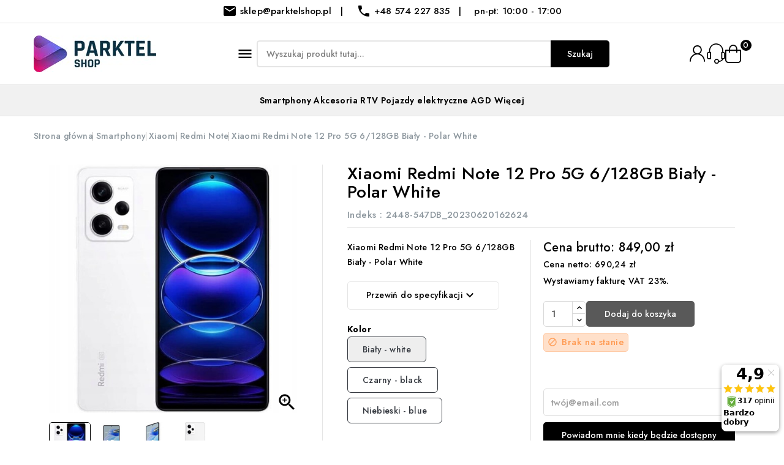

--- FILE ---
content_type: text/html; charset=utf-8
request_url: https://parktelshop.pl/redmi-note-12-pro/81-xiaomi-redmi-note-12-pro-5g-6128gb-bialy-polar-white-6941812709788.html
body_size: 36382
content:
<!doctype html>
<html lang="pl">
  <head>
    
      
<meta charset="utf-8">


<meta http-equiv="x-ua-compatible" content="ie=edge">



<link rel="canonical" href="https://parktelshop.pl/redmi-note-12-pro/81-xiaomi-redmi-note-12-pro-5g-6128gb-bialy-polar-white-6941812709788.html">

  <title>Xiaomi Redmi Note 12 Pro 5G  6/128GB Biały -  Polar White</title>
  <meta name="description" content="Xiaomi Redmi Note 12 Pro 5G 6/128GB Biały - Polar White ">
  <meta name="keywords" content="">
        <link rel="canonical" href="https://parktelshop.pl/redmi-note-12-pro/81-xiaomi-redmi-note-12-pro-5g-6128gb-bialy-polar-white-6941812709788.html">
    
        
  
  
    <script type="application/ld+json">
  {
    "@context": "https://schema.org",
    "@type": "Organization",
    "name" : "Parktelshop.pl",
    "url" : "https://parktelshop.pl/",
        "logo": {
      "@type": "ImageObject",
        "url":"https://parktelshop.pl/img/logo-1697228688.jpg"
    }
      }
</script>

<script type="application/ld+json">
  {
    "@context": "https://schema.org",
    "@type": "WebPage",
    "isPartOf": {
      "@type": "WebSite",
      "url":  "https://parktelshop.pl/",
      "name": "Parktelshop.pl"
    },
    "name": "Xiaomi Redmi Note 12 Pro 5G  6/128GB Biały -  Polar White",
    "url":  "https://parktelshop.pl/redmi-note-12-pro/81-xiaomi-redmi-note-12-pro-5g-6128gb-bialy-polar-white-6941812709788.html"
  }
</script>


  <script type="application/ld+json">
    {
      "@context": "https://schema.org",
      "@type": "BreadcrumbList",
      "itemListElement": [
                      {
              "@type": "ListItem",
              "position": 1,
              "name": "Strona główna",
              "item": "https://parktelshop.pl/"
              },                    {
              "@type": "ListItem",
              "position": 2,
              "name": "Smartphony",
              "item": "https://parktelshop.pl/10-smartphony"
              },                    {
              "@type": "ListItem",
              "position": 3,
              "name": "Xiaomi",
              "item": "https://parktelshop.pl/15-xiaomi"
              },                    {
              "@type": "ListItem",
              "position": 4,
              "name": "Redmi Note",
              "item": "https://parktelshop.pl/262-redmi-note"
              },                    {
              "@type": "ListItem",
              "position": 5,
              "name": "Xiaomi Redmi Note 12 Pro 5G  6/128GB Biały -  Polar White",
              "item": "https://parktelshop.pl/redmi-note-12-pro/81-xiaomi-redmi-note-12-pro-5g-6128gb-bialy-polar-white-6941812709788.html"
              }              ]
          }
  </script>
  
  
  
    <script type="application/ld+json">
  {
    "@context": "https://schema.org/",
    "@type": "Product",
    "name": "Xiaomi Redmi Note 12 Pro 5G  6/128GB Biały -  Polar White",
    "description": "Xiaomi Redmi Note 12 Pro 5G 6/128GB Biały - Polar White ",
    "category": "Redmi Note 12 Pro",
    "image" :"https://parktelshop.pl/3994-home_default/xiaomi-redmi-note-12-pro-5g-6128gb-bialy-polar-white.jpg",    "sku": "2448-547DB_20230620162624",
    "mpn": "2448-547DB_20230620162624"
    ,"gtin13": "6941812709788"
        ,
    "brand": {
      "@type": "Thing",
      "name": "Xiaomi"
    }
            ,
      "weight": {
        "@context": "https://schema.org",
        "@type": "QuantitativeValue",
        "value": "1.000000",
        "unitCode": "kg"
    }
        ,
          "offers": {
            "@type": "Offer",
            "priceCurrency": "PLN",
            "name": "Xiaomi Redmi Note 12 Pro 5G  6/128GB Biały -  Polar White",
            "price": "849",
            "url": "https://parktelshop.pl/redmi-note-12-pro/81-xiaomi-redmi-note-12-pro-5g-6128gb-bialy-polar-white-6941812709788.html",
            "priceValidUntil": "2026-02-16",
                          "image": ["https://parktelshop.pl/3994-large_default/xiaomi-redmi-note-12-pro-5g-6128gb-bialy-polar-white.jpg","https://parktelshop.pl/3995-large_default/xiaomi-redmi-note-12-pro-5g-6128gb-bialy-polar-white.jpg","https://parktelshop.pl/3996-large_default/xiaomi-redmi-note-12-pro-5g-6128gb-bialy-polar-white.jpg","https://parktelshop.pl/3997-large_default/xiaomi-redmi-note-12-pro-5g-6128gb-bialy-polar-white.jpg"],
                        "sku": "2448-547DB_20230620162624",
            "mpn": "2448-547DB_20230620162624",
            "gtin13": "6941812709788",                                    "availability": "https://schema.org/OutOfStock",
            "seller": {
              "@type": "Organization",
              "name": "Parktelshop.pl"
            }
          }
                }
</script>

  
  
    
  

  
    <meta property="og:title" content="Xiaomi Redmi Note 12 Pro 5G  6/128GB Biały -  Polar White" />
    <meta property="og:description" content="Xiaomi Redmi Note 12 Pro 5G 6/128GB Biały - Polar White " />
    <meta property="og:url" content="https://parktelshop.pl/redmi-note-12-pro/81-xiaomi-redmi-note-12-pro-5g-6128gb-bialy-polar-white-6941812709788.html" />
    <meta property="og:site_name" content="Parktelshop.pl" />
        



<meta name="viewport" content="width=device-width, initial-scale=1">



<link rel="icon" type="image/vnd.microsoft.icon" href="https://parktelshop.pl/img/favicon.ico?1697231521">
<link rel="shortcut icon" type="image/x-icon" href="https://parktelshop.pl/img/favicon.ico?1697231521">



    <link rel="stylesheet" href="https://parktelshop.pl/themes/parktel/assets/css/theme.css" type="text/css" media="all">
  <link rel="stylesheet" href="https://parktelshop.pl/themes/parktel/assets/css/font-awesome.css" type="text/css" media="all">
  <link rel="stylesheet" href="https://parktelshop.pl/modules/blockreassurance/views/dist/front.css" type="text/css" media="all">
  <link rel="stylesheet" href="https://parktelshop.pl/modules/ps_socialfollow/views/css/ps_socialfollow.css" type="text/css" media="all">
  <link rel="stylesheet" href="https://parktelshop.pl/modules/cs_relatedproducts/views/css/front/product.css" type="text/css" media="all">
  <link rel="stylesheet" href="https://parktelshop.pl/modules/dpdpoland/css/pudo-common.css" type="text/css" media="all">
  <link rel="stylesheet" href="https://parktelshop.pl/modules/dpdpoland/css/pudo-supercheckout.css" type="text/css" media="all">
  <link rel="stylesheet" href="https://parktelshop.pl/modules/przelewy24/views/css/p24_inside.css" type="text/css" media="all">
  <link rel="stylesheet" href="https://parktelshop.pl/modules/przelewy24/views/css/przelewy24.css" type="text/css" media="all">
  <link rel="stylesheet" href="https://parktelshop.pl/modules/seigicookie/views/css/cookieconsent.css" type="text/css" media="all">
  <link rel="stylesheet" href="https://parktelshop.pl/modules/tpay/views/css/main.css" type="text/css" media="all">
  <link rel="stylesheet" href="https://parktelshop.pl/modules/cp_blocksearch/views/css/cpsearch.css" type="text/css" media="all">
  <link rel="stylesheet" href="https://parktelshop.pl/modules/cp_themeoptions/views/css/frontdesign.css" type="text/css" media="all">
  <link rel="stylesheet" href="https://parktelshop.pl/modules/easyprotect//views/css/front.css" type="text/css" media="all">
  <link rel="stylesheet" href="https://parktelshop.pl/js/jquery/plugins/autocomplete/jquery.autocomplete.css" type="text/css" media="all">
  <link rel="stylesheet" href="https://parktelshop.pl/js/jquery/plugins/fancybox/jquery.fancybox.css" type="text/css" media="all">
  <link rel="stylesheet" href="https://parktelshop.pl/modules/cp_imageslider/views/css/flexslider.css" type="text/css" media="all">
  <link rel="stylesheet" href="https://parktelshop.pl/modules/cp_sideverticalmenu/views/css/cp_sideverticalmenu.css" type="text/css" media="all">
  <link rel="stylesheet" href="https://parktelshop.pl/themes/parktel/assets/css/custom.css" type="text/css" media="all">




  

  <script type="text/javascript">
        var CPBORDER_RADIUS = "1";
        var CPBOX_LAYOUT = "0";
        var CPDISPLAY_PRODUCT_VARIANTS = "1";
        var CPSTICKY_HEADER = "1";
        var SCCconfig = {"cookie_expiration":182,"gui_options":{"consent_modal":{"layout":"box","position":"bottom left","transition":"slide"},"settings_modal":{"layout":"box","position":"right","transition":"slide"}},"languages":{"pl":{"consent_modal":{"title":"\ud83c\udf6a U\u017cywamy ciasteczek!","description":"Wykorzystujemy pliki cookie w celu zapewnienia prawid\u0142owego funkcjonowania witryny. Wi\u0119cej informacji o korzystaniu przez nas z plik\u00f3w cookies oraz o przetwarzaniu Pa\u0144stwa danych osobowych, w tym o przys\u0142uguj\u0105cych uprawnieniach, znajduje si\u0119 w Polityce Prywatno\u015bci.  <button type=\"button\" data-cc=\"c-settings\" class=\"cc-link\">Pozw\u00f3l mi wybra\u0107<\/button>","primary_btn":{"text":"Zaakceptuj wszystko","role":"accept_all"},"secondary_btn":{"text":"Odrzu\u0107 wszystko","role":"accept_necessary"}},"settings_modal":{"title":"<img src=\"https:\/\/parktelshop.pl\/img\/logo-1697228688.jpg\" alt=\"Logo\" loading=\"lazy\" style=\"margin-left: -4px; margin-bottom: -5px; height: 35px\">","save_settings_btn":"Zapisz ustawienia","accept_all_btn":"Zaakceptuj wszystko","close_btn_label":"Close","cookie_table_headers":[{"col1":"Cookie"},{"col2":"URL"},{"col3":"Exp."},{"col4":"Info"}],"blocks":[{"title":"U\u017cywanie ciasteczek","description":"U\u017cywamy plik\u00f3w cookie, aby zapewni\u0107 podstawowe funkcje witryny i ulepszy\u0107 korzystanie z niej. Mo\u017cesz wybra\u0107 dla ka\u017cdej kategorii opcj\u0119 w\u0142\u0105czenia\/wy\u0142\u0105czenia w dowolnym momencie. Aby uzyska\u0107 wi\u0119cej informacji na temat plik\u00f3w cookie i innych wra\u017cliwych danych, przeczytaj pe\u0142n\u0105 <a href=\"#\" class=\"cc-link\">polityk\u0119 prywatno\u015bci<\/a>"},{"title":"Wymagane ciasteczka","description":"Te ciasteczka s\u0105 wymagane do poprawnego dzia\u0142ania strony. Bez nich strona nie dzia\u0142a\u0142a by prawid\u0142owo.","toggle":{"value":"necessary","enabled":true,"readonly":true},"cookie_table":[{"col1":"^Prestashop-","col2":"parktelshop.pl","col3":"20d","col4":"Sklep Plik cookie wymagany do dzia\u0142ania sklepu. Przechowuje informacje o statusie logowania, koszyku i procesie zam\u00f3wienia","is_regex":true},{"col1":"PHPSESSID","col2":"parktelshop.pl","col3":"2y","col4":"Identyfikator sesji wymagany do dzia\u0142ania sklepu","is_regex":true}]},{"title":"Ciasteczka wydajno\u015bciowe i analityczne","description":"Te ciasteczka pozwalaj\u0105 stronie zapami\u0119ta\u0107 poprzednie wybory dokonane na stronie","toggle":{"value":"analytics","enabled":false,"readonly":false},"cookie_table":[{"col1":"^_ga","col2":"google.com","col3":"2y","col4":"D\u0142ugoterminowy identyfikator u\u017cywany do identyfikacji unikalnych u\u017cytkownik\u00f3w","is_regex":true},{"col1":"_gid","col2":"google.com","col3":"1d","col4":"Kr\u00f3tkoterminowy identyfikator u\u017cywany do identyfikacji unikalnych u\u017cytkownik\u00f3w"},{"col1":"_fbc","col2":"facebook.com","col3":"2y","col4":"Przechowuje warto\u015b\u0107 parametru fbclid","is_regex":true},{"col1":"_fbp","col2":"facebook.com","col3":"90d","col4":"Unikalny identyfikator u\u017cytkownika","is_regex":true}]},{"title":"Ciasteczka reklamowe i poprawiaj\u0105ce personalizacj\u0119 reklam","description":"Te ciasteczka zbieraj\u0105 informacj\u0119 o tym jak u\u017cywasz strony, jakie strony odwiedzi\u0142e\u015b oraz na jakie strony przeszed\u0142e\u015b dalej. Wszystkie dane s\u0105 anonimizowane i nie mog\u0105 by\u0107 u\u017cyte do identyfikacji u\u017cytkownika.","toggle":{"value":"targeting","enabled":false,"readonly":false},"cookie_table":[{"col1":"fr","col2":"facebook.com","col3":"90d","col4":"Facebook Remarketing","is_regex":true}]}],"reject_all_btn":"Odrzu\u0107 wszystko"}}}};
        var blik_accept_msg = "Zaakceptuj kod blik w aplikacji mobilnej banku";
        var blik_insufficient_funds_msg = "Niewystarczaj\u0105ce \u015brodki";
        var blik_limit_attempt_msg = "Kod blika straci\u0142 wa\u017cno\u015b\u0107";
        var blik_msg = {"61":"b\u0142\u0119dny kod BLIK lub alias","62":"b\u0142\u0105d po\u0142\u0105czenia z systemem BLIK","63":"b\u0142\u0119dny kod BLIK","64":"nie mo\u017cesz op\u0142aci\u0107 BLIKiem tej transakcji","65":"niew\u0142a\u015bciwy status transakcji","66":"BLIK niedost\u0119pny","82":"ten alias BLIK nie jest unikalny","84":"ten alias nie zosta\u0142 zarejestrowany lub zosta\u0142 wyrejestrowany","85":"ten alias jest niepoprawny","100":"Nieoczekiwany b\u0142\u0105d BLIK","101":"p\u0142atno\u015b\u0107 BLIK odrzucona przez u\u017cytkownika","102":"B\u0142\u0105d BLIK","103":"Niewystarczaj\u0105ce \u015brodki lub anulowanie przez u\u017cytkownika","104":"Przekroczono czas oczekiwania na BLIK"};
        var blik_not_accepted = "Transakcja nie zosta\u0142a zaakceptowana w aplikacji banku";
        var blik_rejected_msg = "Transakcja odrzucona przez p\u0142atnika";
        var cart_url = "https:\/\/parktelshop.pl\/koszyk?ajax=1&action=refresh";
        var dpdpoland_ajax_uri = "\/modules\/dpdpoland\/dpdpoland.ajax.php";
        var dpdpoland_cart = 0;
        var dpdpoland_id_pudo_carrier = 53;
        var dpdpoland_id_pudo_cod_carrier = null;
        var dpdpoland_session = "c174059ecf3ee09b41ad6ea8b61888d7";
        var dpdpoland_token = "dee8e45127f55fd9dceb2e7dcbd569781a81e8b3";
        var edroneAddToCartController = "https:\/\/parktelshop.pl\/module\/edrone\/EdroneAddToCartAjax";
        var edroneIsSSOrder = "0";
        var edroneSessionController = "https:\/\/parktelshop.pl\/module\/edrone\/EdroneUserSessionData";
        var messages = {"payment_error":"B\u0142\u0105d p\u0142atno\u015bci","blik_error":"Podany kod jest nieprawid\u0142owy, b\u0105d\u017a utraci\u0142 wa\u017cno\u015b\u0107."};
        var payment_error_controller = "https:\/\/parktelshop.pl\/module\/tpay\/error";
        var prestashop = {"cart":{"products":[],"totals":{"total":{"type":"total","label":"Razem","amount":0,"value":"0,00\u00a0z\u0142"},"total_including_tax":{"type":"total","label":"Suma (brutto)","amount":0,"value":"0,00\u00a0z\u0142"},"total_excluding_tax":{"type":"total","label":"Suma (netto)","amount":0,"value":"0,00\u00a0z\u0142"}},"subtotals":{"products":{"type":"products","label":"Produkty","amount":0,"value":"0,00\u00a0z\u0142"},"discounts":null,"shipping":{"type":"shipping","label":"Wysy\u0142ka","amount":0,"value":""},"tax":{"type":"tax","label":"VAT (wliczony)","amount":0,"value":"0,00\u00a0z\u0142"}},"products_count":0,"summary_string":"0 sztuk","vouchers":{"allowed":0,"added":[]},"discounts":[],"minimalPurchase":0,"minimalPurchaseRequired":""},"currency":{"id":1,"name":"Z\u0142oty polski","iso_code":"PLN","iso_code_num":"985","sign":"z\u0142"},"customer":{"lastname":null,"firstname":null,"email":null,"birthday":null,"newsletter":null,"newsletter_date_add":null,"optin":null,"website":null,"company":null,"siret":null,"ape":null,"is_logged":false,"gender":{"type":null,"name":null},"addresses":[]},"country":{"id_zone":1,"id_currency":0,"call_prefix":48,"iso_code":"PL","active":"1","contains_states":"0","need_identification_number":"0","need_zip_code":"1","zip_code_format":"NN-NNN","display_tax_label":"1","name":"Polska","id":14},"language":{"name":"Polski (Polish)","iso_code":"pl","locale":"pl-PL","language_code":"pl-pl","active":"1","is_rtl":"0","date_format_lite":"Y-m-d","date_format_full":"Y-m-d H:i:s","id":1},"page":{"title":"","canonical":"https:\/\/parktelshop.pl\/redmi-note-12-pro\/81-xiaomi-redmi-note-12-pro-5g-6128gb-bialy-polar-white-6941812709788.html","meta":{"title":"Xiaomi Redmi Note 12 Pro 5G  6\/128GB Bia\u0142y -  Polar White","description":"Xiaomi Redmi Note 12 Pro 5G 6\/128GB Bia\u0142y -\u00a0Polar White\u00a0","keywords":"","robots":"index"},"page_name":"product","body_classes":{"lang-pl":true,"lang-rtl":false,"country-PL":true,"currency-PLN":true,"layout-full-width":true,"page-product":true,"tax-display-enabled":true,"page-customer-account":false,"product-id-81":true,"product-Xiaomi Redmi Note 12 Pro 5G  6\/128GB Bia\u0142y -  Polar White":true,"product-id-category-31":true,"product-id-manufacturer-2":true,"product-id-supplier-0":true,"product-available-for-order":true},"admin_notifications":[],"password-policy":{"feedbacks":{"0":"Bardzo s\u0142abe","1":"S\u0142abe","2":"\u015arednia","3":"Silne","4":"Bardzo silne","Straight rows of keys are easy to guess":"Proste kombinacje klawiszy s\u0105 \u0142atwe do odgadni\u0119cia","Short keyboard patterns are easy to guess":"Proste kombinacje przycisk\u00f3w s\u0105 \u0142atwe do odgadni\u0119cia","Use a longer keyboard pattern with more turns":"U\u017cyj d\u0142u\u017cszej i bardziej skomplikowanej kombinacji przycisk\u00f3w","Repeats like \"aaa\" are easy to guess":"Powt\u00f3rzenia typu \u201eaaa\u201d s\u0105 \u0142atwe do odgadni\u0119cia","Repeats like \"abcabcabc\" are only slightly harder to guess than \"abc\"":"Powt\u00f3rzenia takie jak \u201eabcabcabc\u201d s\u0105 tylko nieco trudniejsze do odgadni\u0119cia ni\u017c \u201eabc\u201d","Sequences like abc or 6543 are easy to guess":"Kombinacje takie jak \u201eabc\u201d lub \u201e6543\u201d s\u0105 \u0142atwe do odgadni\u0119cia","Recent years are easy to guess":"Ostatnie lata s\u0105 \u0142atwe do odgadni\u0119cia","Dates are often easy to guess":"Daty s\u0105 cz\u0119sto \u0142atwe do odgadni\u0119cia","This is a top-10 common password":"To jest 10 najcz\u0119\u015bciej u\u017cywanych hase\u0142","This is a top-100 common password":"To jest 100 najcz\u0119\u015bciej u\u017cywanych hase\u0142","This is a very common password":"To bardzo popularne has\u0142o","This is similar to a commonly used password":"Jest to podobne do powszechnie u\u017cywanego has\u0142a","A word by itself is easy to guess":"Samo s\u0142owo jest \u0142atwe do odgadni\u0119cia","Names and surnames by themselves are easy to guess":"Same imiona i nazwiska s\u0105 \u0142atwe do odgadni\u0119cia","Common names and surnames are easy to guess":"Popularne imiona i nazwiska s\u0105 \u0142atwe do odgadni\u0119cia","Use a few words, avoid common phrases":"U\u017cyj kilku s\u0142\u00f3w, unikaj popularnych zwrot\u00f3w","No need for symbols, digits, or uppercase letters":"Nie potrzebujesz symboli, cyfr ani wielkich liter","Avoid repeated words and characters":"Unikaj powtarzaj\u0105cych si\u0119 s\u0142\u00f3w i znak\u00f3w","Avoid sequences":"Unikaj sekwencji","Avoid recent years":"Unikaj ostatnich lat","Avoid years that are associated with you":"Unikaj lat, kt\u00f3re s\u0105 z Tob\u0105 zwi\u0105zane","Avoid dates and years that are associated with you":"Unikaj dat i lat, kt\u00f3re s\u0105 z Tob\u0105 powi\u0105zane","Capitalization doesn't help very much":"Wielkie litery nie s\u0105 zbytnio pomocne","All-uppercase is almost as easy to guess as all-lowercase":"Wpisywanie wielkich liter jest prawie tak samo \u0142atwe do odgadni\u0119cia jak wpisywanie ma\u0142ych liter","Reversed words aren't much harder to guess":"Odwr\u00f3cone s\u0142owa nie s\u0105 du\u017co trudniejsze do odgadni\u0119cia","Predictable substitutions like '@' instead of 'a' don't help very much":"Przewidywalne zamienniki, takie jak \u201e@\u201d zamiast \u201ea\u201d, nie s\u0105 zbyt pomocne","Add another word or two. Uncommon words are better.":"Dodaj kolejne s\u0142owo lub dwa. Nietypowe s\u0142owa s\u0105 lepsze."}}},"shop":{"name":"Parktelshop.pl","logo":"https:\/\/parktelshop.pl\/img\/logo-1697228688.jpg","stores_icon":"https:\/\/parktelshop.pl\/img\/logo_stores.png","favicon":"https:\/\/parktelshop.pl\/img\/favicon.ico"},"core_js_public_path":"\/themes\/","urls":{"base_url":"https:\/\/parktelshop.pl\/","current_url":"https:\/\/parktelshop.pl\/redmi-note-12-pro\/81-xiaomi-redmi-note-12-pro-5g-6128gb-bialy-polar-white-6941812709788.html","shop_domain_url":"https:\/\/parktelshop.pl","img_ps_url":"https:\/\/parktelshop.pl\/img\/","img_cat_url":"https:\/\/parktelshop.pl\/img\/c\/","img_lang_url":"https:\/\/parktelshop.pl\/img\/l\/","img_prod_url":"https:\/\/parktelshop.pl\/img\/p\/","img_manu_url":"https:\/\/parktelshop.pl\/img\/m\/","img_sup_url":"https:\/\/parktelshop.pl\/img\/su\/","img_ship_url":"https:\/\/parktelshop.pl\/img\/s\/","img_store_url":"https:\/\/parktelshop.pl\/img\/st\/","img_col_url":"https:\/\/parktelshop.pl\/img\/co\/","img_url":"https:\/\/parktelshop.pl\/themes\/parktel\/assets\/img\/","css_url":"https:\/\/parktelshop.pl\/themes\/parktel\/assets\/css\/","js_url":"https:\/\/parktelshop.pl\/themes\/parktel\/assets\/js\/","pic_url":"https:\/\/parktelshop.pl\/upload\/","theme_assets":"https:\/\/parktelshop.pl\/themes\/parktel\/assets\/","theme_dir":"https:\/\/parktelshop.pl\/home\/parktelshop\/domains\/parktelshop.pl\/public_html\/themes\/parktel\/","pages":{"address":"https:\/\/parktelshop.pl\/adres","addresses":"https:\/\/parktelshop.pl\/adresy","authentication":"https:\/\/parktelshop.pl\/logowanie","manufacturer":"https:\/\/parktelshop.pl\/producenci","cart":"https:\/\/parktelshop.pl\/koszyk","category":"https:\/\/parktelshop.pl\/index.php?controller=category","cms":"https:\/\/parktelshop.pl\/index.php?controller=cms","contact":"https:\/\/parktelshop.pl\/kontakt","discount":"https:\/\/parktelshop.pl\/rabaty","guest_tracking":"https:\/\/parktelshop.pl\/sledzenie-zamowien-gosci","history":"https:\/\/parktelshop.pl\/historia-zamowien","identity":"https:\/\/parktelshop.pl\/dane-osobiste","index":"https:\/\/parktelshop.pl\/","my_account":"https:\/\/parktelshop.pl\/moje-konto","order_confirmation":"https:\/\/parktelshop.pl\/potwierdzenie-zamowienia","order_detail":"https:\/\/parktelshop.pl\/index.php?controller=order-detail","order_follow":"https:\/\/parktelshop.pl\/sledzenie-zamowienia","order":"https:\/\/parktelshop.pl\/zamowienie","order_return":"https:\/\/parktelshop.pl\/index.php?controller=order-return","order_slip":"https:\/\/parktelshop.pl\/potwierdzenia-zwrotu","pagenotfound":"https:\/\/parktelshop.pl\/nie-znaleziono-strony","password":"https:\/\/parktelshop.pl\/odzyskiwanie-hasla","pdf_invoice":"https:\/\/parktelshop.pl\/index.php?controller=pdf-invoice","pdf_order_return":"https:\/\/parktelshop.pl\/index.php?controller=pdf-order-return","pdf_order_slip":"https:\/\/parktelshop.pl\/index.php?controller=pdf-order-slip","prices_drop":"https:\/\/parktelshop.pl\/promocje","product":"https:\/\/parktelshop.pl\/index.php?controller=product","registration":"https:\/\/parktelshop.pl\/rejestracja","search":"https:\/\/parktelshop.pl\/szukaj","sitemap":"https:\/\/parktelshop.pl\/mapa-strony","stores":"https:\/\/parktelshop.pl\/sklepy","supplier":"https:\/\/parktelshop.pl\/dostawcy","new_products":"https:\/\/parktelshop.pl\/nowe-produkty","brands":"https:\/\/parktelshop.pl\/producenci","register":"https:\/\/parktelshop.pl\/rejestracja","order_login":"https:\/\/parktelshop.pl\/zamowienie?login=1"},"alternative_langs":[],"actions":{"logout":"https:\/\/parktelshop.pl\/?mylogout="},"no_picture_image":{"bySize":{"cart_default":{"url":"https:\/\/parktelshop.pl\/img\/p\/pl-default-cart_default.jpg","width":80,"height":80},"small_default":{"url":"https:\/\/parktelshop.pl\/img\/p\/pl-default-small_default.jpg","width":80,"height":80},"home_default":{"url":"https:\/\/parktelshop.pl\/img\/p\/pl-default-home_default.jpg","width":195,"height":195},"medium_default":{"url":"https:\/\/parktelshop.pl\/img\/p\/pl-default-medium_default.jpg","width":300,"height":300},"inner_default":{"url":"https:\/\/parktelshop.pl\/img\/p\/pl-default-inner_default.jpg","width":339,"height":339},"large_default":{"url":"https:\/\/parktelshop.pl\/img\/p\/pl-default-large_default.jpg","width":500,"height":500}},"small":{"url":"https:\/\/parktelshop.pl\/img\/p\/pl-default-cart_default.jpg","width":80,"height":80},"medium":{"url":"https:\/\/parktelshop.pl\/img\/p\/pl-default-medium_default.jpg","width":300,"height":300},"large":{"url":"https:\/\/parktelshop.pl\/img\/p\/pl-default-large_default.jpg","width":500,"height":500},"legend":""}},"configuration":{"display_taxes_label":true,"display_prices_tax_incl":true,"is_catalog":false,"show_prices":true,"opt_in":{"partner":false},"quantity_discount":{"type":"discount","label":"Rabat Jednostkowy"},"voucher_enabled":0,"return_enabled":0},"field_required":[],"breadcrumb":{"links":[{"title":"Strona g\u0142\u00f3wna","url":"https:\/\/parktelshop.pl\/"},{"title":"Smartphony","url":"https:\/\/parktelshop.pl\/10-smartphony"},{"title":"Xiaomi","url":"https:\/\/parktelshop.pl\/15-xiaomi"},{"title":"Redmi Note","url":"https:\/\/parktelshop.pl\/262-redmi-note"},{"title":"Xiaomi Redmi Note 12 Pro 5G  6\/128GB Bia\u0142y -  Polar White","url":"https:\/\/parktelshop.pl\/redmi-note-12-pro\/81-xiaomi-redmi-note-12-pro-5g-6128gb-bialy-polar-white-6941812709788.html"}],"count":5},"link":{"protocol_link":"https:\/\/","protocol_content":"https:\/\/"},"time":1769980205,"static_token":"c174059ecf3ee09b41ad6ea8b61888d7","token":"ba680c91ef77cb44d8e647f9589b17c8","debug":false};
        var psemailsubscription_subscription = "https:\/\/parktelshop.pl\/module\/ps_emailsubscription\/subscription";
        var psr_icon_color = "#000000";
        var search_url = "https:\/\/parktelshop.pl\/szukaj";
        var surcharge_controller = "https:\/\/parktelshop.pl\/module\/tpay\/ajax";
      </script>



  <style>
:root {
  --scc-color: #2d4156;
  --scc-color-hov: #1d2e38;
}
</style>

	<script>(function (w, d, s, i, dl){w._ceneo = w._ceneo || function () {
            w._ceneo.e = w._ceneo.e || []; w._ceneo.e.push(arguments); };
			w._ceneo.e = w._ceneo.e || [];
			dl = dl === undefined ? "dataLayer" : dl;
			const f = d.getElementsByTagName(s)[0], j = d.createElement(s);
			j.defer = true;
			j.src = "https://ssl.ceneo.pl/ct/v5/script.js?accountGuid=" + i +
				"&t=" + Date.now() + (dl ? "&dl=" + dl : '');
			f.parentNode.insertBefore(j, f);
	})(window, document, "script", "70e106f8-c107-4696-959c-d83b359db7a2");
	</script>

<link href="//fonts.googleapis.com/css?family=Jost:300,400,500,600,700,800,900&display=swap" rel="stylesheet" id="body_font">

   
<link href="#" rel="stylesheet" id="title_font">    

<style type="text/css">
    /*home*/

.breadcrumb ol {text-transform: inherit;}
.btn-primary { text-transform: inherit;}
.contact-link { text-transform: inherit;}
.product-detail-info .btn.btn-primary { text-transform: inherit;}
#js-product-list .product_list.grid.gridcount .product-description .product-title a {font-size: 18px;}
.popover { line-height: 1em; }
#product .product-information p {display: flow;}
#products .grid article.product_item .product-bottom, .product_list article.product_item .product .product-bottom, .product_list article.item .product .product-bottom {    padding: 0 0 10px 0; line-height: 14px;}
.header-top-main.bg_main { background-color: #f1f1f1;}
.right-nav #_desktop_user_info { display: none;}
#header .header-nav .container { justify-content: center!important; }
main#page {    background-color: #ffffff;}
.container.text-xs-center.mobile {   display: inline-block;}
section.bestseller-products {    padding: 25px 0px 50px;}
.availability-list.availability-list-in-stock { display: none; }
.customNavigation i.prev {  background: rgb(255 255 255 / 88%);}
.customNavigation i.next {  background: rgb(255 255 255 / 88%);}
.product_list article .product-bottom span.amount-massage {font-size: 13px;     line-height: 14px;}
.product_list article .product-bottom span.discount-amount-massage { font-size: 13px;  line-height: 14px;}
/*.blockreassurance_product p { font-size: 13px; line-height: 20px; }*/


.brand-infos {    display: none;}

@media (max-width: 991px){
.container #columns_inner #content-wrapper #left-column {display: none;}
.contact-new { text-align: left;}
}

/*header*/
@media (max-width: 767px){
.header-top .header-div .container { padding: 20px 20px;}
}

/*left-menu*/
.verticalmenu-side #cpheadercms1 { max-width: 220px;}


/*mega-menu*/
/*#header .header-top-main.bg_main .menu .sub-menu a { padding: 0.125rem 0.625rem;}*/
#header .header-top-main.bg_main .menu .sub-menu a { padding-bottom: 0.625rem;}

@media only screen and (min-width: 768px) {
 .menu-container {   display: none;} 
}

/*popups*/
.popup-1 .popup__content, .popup-2 .popup__content, .popup-3 .popup__content {   width: 30%;  padding: 10px; max-height: 80%;}

@media (max-width: 480px){
.popup-1 .popup__content {   width: 94%; line-height: 16px; padding:  20px;}
.popup-2 .popup__content {   width: 94%; line-height: 16px; padding:  20px;}
.popup-3 .popup__content {   width: 94%; line-height: 16px; padding:  20px;}
}


/*login*/
#identity .custom-checkbox label {
    display: inline;
    font-weight: 600;
    font-size: 13px;
    line-height: 0.1em;
}

#cpsearch_content_result { width: 98%;     padding: 5px}
p.title_showall_text {     display: none; }
#cpsearch_eccept_data .items-list li .content_price {font-size: 13px;}


/*pasek z ikonami pod sliderem*/
.service_content::after { right: -80px;}
#cpserviceblock .container { padding: 20px 70px; background-color: #f1f1f1;}
.service_content {text-align: left;}
.service_content::after { background-color: #ffffff;     width: 2px;}

@media (max-width: 599px){
#decktop {    display: none;}
}
@media (min-width: 600px){
#mobile {    display: none;}
}

@media (max-width: 767px){ 
#cpserviceblock .container {  column-count: 2;}
.container.text-xs-center.mobile {   display: none;}
#cpserviceblock .container {    padding: 20px 30px;}
.service_content {   text-align: center;} 
}
@media (max-width: 1199px){
.service_content {  text-align: center;  }
}


/*catalog*/
#left-column .block, #left-column .links { background-color: #f1f1f1;}
/*.products .product-miniature {border: #f1f1f1 2px solid; }*/
.product_list article.product_item .product-miniature:hover::before, .product_list article.item .product-miniature:hover::before  {     box-shadow: 0px 0px 8px 0px rgba(0, 0, 0, .25);}
span.net-price {    font-size: 14px;}
.products-selection .sort-by { padding-top: 0px;}
.product-description .product-brand {     display: none;}

/*filtr*/
/*.products-sort-order {   width: 200px; }*/
.products-sort-order .select-title {    line-height: 24px;}

@media (max-width: 991px){
#search_filters .facet .facet-title.hidden-sm-down {    display: block!important;}
}
@media (max-width: 767px){
.hidden-sm-down {    display: block!important;   }
#search_filters .facet .facet-title.hidden-sm-down {    display:none!important;}
}

/*product*/
.blockreassurance_product {margin-top: 25px!important;}
ul.nav.nav-tabs.fixed { top: 100px;}
#cpcmssizechart_block {    max-width: 100%;}
.blockreassurance_product .item-product img, .blockreassurance_product .item-product svg {    height: 22px!important;}
/* .blockreassurance_product .item-product { height: 40px!important;}*/
.product-prices div {        font-size: 20px;}
div#deliverytime {    font-size: 17px;    line-height: 25px;     border-block: 1px solid #e5e5e5; padding: 8px;}
.product-quantities {    display: none;}
span.discount-amount-massage {    font-size: 14px;}
.product-features {    margin-top: 35px;}
button.btn.btn-primary.js-mailalert-add.mt-1 {    margin-top: 10px; float: left; width: 100%;   text-align: center;}
.product-features>dl.data-sheet dd.value, .product-features>dl.data-sheet dt.name {background-color: #e5e5e5;}
.products img.img_1 {background-color: #ffffff;}
#product-details .label, .product-features h3 {min-width: 50px;}
.product-manufacturer {    display: none;}
.product-page .productpage-attributes-items .brand-infos {    display: none;}
/*.product-tabcontent .tabs .tab-pane { padding: 150px 0 0;}*/
.product-cover .layer .zoom-in { z-index: 2; }


@media (max-width: 480px){
.products .product-price-and-shipping, .product-price {    font-size: 14px;    line-height: 16px; }
span.net-price { font-size: 14px!important;}
.products .product-miniature {padding: 5px;}
.btn-primary, .btn-secondary, .btn-tertiary {     padding: 0.6rem 1.5rem;}
.products .product_list article.product_item {    width: 100%;}
#products .product-title a, .products .product-title a, .product-accessories .product-title a {    -webkit-line-clamp: 4;}
ul.nav.nav-tabs.fixed {   top: 129px;}
/*.product-tabcontent .tabs .tab-pane { padding: 160px 0 0;}*/
.block-categories .category-sub-menu li>a {padding: 1px 0;}
.quickview .product-reference .label {margin-inline-end: 5px;     min-width: 50px;}
.tabs .nav-tabs .nav-item { display: initial; }
#product .product-tabcontent .tabs { padding: 10px; margin-top: 10px;}
.product-tabcontent .nav-tabs.fixed {    top: 129px;}
#product .product-tabcontent .nav-link {    font-size: 18px;}
#columns_inner .product-tabcontent .nav-item .nav-link {    padding: 5px 3px;     line-height: 26px;}
span.net-price {    font-size: 20px;}
span.current-price-value {line-height: 24px;}
.modal-dialog  .modal-content  {margin: 10px 0px!important; }
}


/*Contact -  Kontakt Z Nami*/
/*.layout-both-columns #content-wrapper, .layout-left-column #content-wrapper {    width: 100%;     padding-inline-start: 0px; } */
.contact-form form { padding-bottom: 30px;}
.contact-new { text-align: center;}
.input-group-btn { min-width: 130px;}



/*Cart*/
.modal-content {margin: 5px 20px!important; }
#form_ets_onepagecheckout {    padding: 20px 0px !important;  font-family: 'Jost';  }
form#form_ets_onepagecheckout {font-family: 'Jost';}

form#form_ets_onepagecheckout {box-shadow: none!important;  }
#form_ets_onepagecheckout {box-shadow: none!important;  }

.block-onepagecheckout .title-heading  {font-family: 'Jost';}
.block-onepagecheckout .additional-information p {     line-height: 18px;}
#form_ets_onepagecheckout .row.delivery-option label {    line-height: 18px;}
.ets_payment_method .definition-list dl {    margin-bottom: 20px;}
.onepagecheckout-left p.identity {    font-size: 15px;}
.block-onepagecheckout .form-group.row.p_0 label  {font-family: 'Jost';}
.definition-list dl dt {flex: 0 0 40%;}
.definition-list dl dd {flex: 0 0 57%;}
.form-group.type-checkout-option.opc_hasaccount.sugguest {margin-top: 10px;}
.product-line-grid-right .cart-line-product-actions .remove-from-cart {margin-top: 1.6rem;}
p.no_invoice_address {    display: none!important;}





@media only screen and (min-width: 768px) {
.definition-list dl dt {flex: 0 0 35%;}
.definition-list dl dd {flex: 0 0 59%;}
}

/*Footer */
.contact-link { text-transform: lowercase;}
#footer .footer-before { background-color: #f1f1f1!important;}
.footer-container .footer-right li a {     text-transform: inherit!important; }
.footer-container .links .h3, .footer-container .links h3, .footer-container .links h3 a { text-transform: inherit!important; }
#block-contact_list li .contactdiv {    width: 78%;}
#block-contact_list li .contactdiv, #block-contact_list li span {       text-transform: inherit;}

@media (max-width: 990px){
.contactdiv {    padding-bottom: 20px;}
}

/*CMS*/
#order-sources-list dl,ol,p,ul {font-size: 14px !important;}
ul#order-sources-list  {font-size: 14px !important;}
.card-header {font-weight: 400; line-height: 1rem;}

</style>

<script>
    var doc = document.createElement("script");
    doc.type = "text/javascript";
    doc.async = true;
    doc.src = ("https:" == document.location.protocol ? "https:" : "http:") + '//d3bo67muzbfgtl.cloudfront.net/edrone_2_0.js';
    var s = document.getElementsByTagName("script")[0];
    s.parentNode.insertBefore(doc, s);
    window._edrone = window._edrone || {};

                    _edrone.app_id = `67ae029775ae7`;
                    _edrone.product_titles = `Xiaomi+Redmi+Note+12+Pro+5G++6%2F128GB+Bia%C5%82y+-++Polar+White`;
                    _edrone.product_images = `https%3A%2F%2Fparktelshop.pl%2F3994%2Fxiaomi-redmi-note-12-pro-5g-6128gb-bialy-polar-white.jpg`;
                    _edrone.product_ids = `81`;
                    _edrone.product_skus = `2448-547DB_20230620162624`;
                    _edrone.product_category_ids = `31`;
                    _edrone.product_urls = `https%3A%2F%2Fparktelshop.pl%2Fredmi-note-12-pro%2F81-xiaomi-redmi-note-12-pro-5g-6128gb-bialy-polar-white-6941812709788.html`;
                    _edrone.product_category_names = `Redmi+Note+12+Pro`;
                    _edrone.action_type = `product_view`;
                    _edrone.product_counts = `0`;
                                        _edrone.base_payment_value = `690.24`;
                    _edrone.base_currency = `PLN`;
                    _edrone.city = ``;
                    _edrone.country = ``;
                    _edrone.phone = ``;
                    _edrone.product_brand_ids = `2`;
                    _edrone.product_brand_names = `Xiaomi`;
        
</script>








<!-- Google tag (gtag.js) -->
<script async src="https://www.googletagmanager.com/gtag/js?id=G-ZXK4XMVYX0"></script>
<script>
  window.dataLayer = window.dataLayer || [];
  function gtag(){dataLayer.push(arguments);}
  gtag('js', new Date());

  gtag('config', 'G-ZXK4XMVYX0');
</script>





  <!-- Kod Ceneo -->
  <script>(function(w,d,s,i,dl){w._ceneo = w._ceneo || function () {
  w._ceneo.e = w._ceneo.e || []; w._ceneo.e.push(arguments); };
  w._ceneo.e = w._ceneo.e || [];dl=dl===undefined?"dataLayer":dl;
  const f = d.getElementsByTagName(s)[0], j = d.createElement(s); j.defer = true;
  j.src = "https://ssl.ceneo.pl/ct/v5/script.js?accountGuid=" + i + "&t=" + Date.now() + (dl ? "&dl=" + dl : ''); f.parentNode.insertBefore(j, f);
  })(window, document, "script", "70e106f8-c107-4696-959c-d83b359db7a2");</script>     
  <!-- Kod Ceneo End-->
    
  <meta property="og:type" content="product">
  <meta property="og:url" content="https://parktelshop.pl/redmi-note-12-pro/81-xiaomi-redmi-note-12-pro-5g-6128gb-bialy-polar-white-6941812709788.html">
  <meta property="og:title" content="Xiaomi Redmi Note 12 Pro 5G  6/128GB Biały -  Polar White">
  <meta property="og:site_name" content="Parktelshop.pl">
  <meta property="og:description" content="Xiaomi Redmi Note 12 Pro 5G 6/128GB Biały - Polar White ">
  <meta property="og:image" content="https://parktelshop.pl/3994-large_default/xiaomi-redmi-note-12-pro-5g-6128gb-bialy-polar-white.jpg">
      <meta property="product:pretax_price:amount" content="690.243902">
    <meta property="product:pretax_price:currency" content="PLN">
    <meta property="product:price:amount" content="849">
    <meta property="product:price:currency" content="PLN">
        <meta property="product:weight:value" content="1.000000">
    <meta property="product:weight:units" content="kg">
  
  </head>
  <body id="product" class="lang-pl country-pl currency-pln layout-full-width page-product tax-display-enabled product-id-81 product-xiaomi-redmi-note-12-pro-5g--6-128gb-bialy-polar-white product-id-category-31 product-id-manufacturer-2 product-id-supplier-0 product-available-for-order">

    
    
    
    <main id="page">
      
              
      
      <header id="header">
          
            
  <div class="header-banner">
    
  </div>


	<nav class="header-nav">
		<div class="container">
			<div class="left-nav">
				<div id="cpheadercms1">
  <div class="contact-link" id="decktop"><i class="material-icons">mail</i> <a href="/cdn-cgi/l/email-protection#d8abb3b4bda898a8b9aab3acbdb4abb0b7a8f6a8b4"><span class="__cf_email__" data-cfemail="84f7efe8e1f4c4f4e5f6eff0e1e8f7ecebf4aaf4e8">[email&#160;protected]</span></a>   |    <i class="material-icons">call</i> <a href="tel:+48574227835">+48 574 227 835</a>   |    pn-pt: 10:00 - 17:00</div>
<div class="contact-link" id="mobile">
<div><i class="material-icons">mail</i> <a><span class="__cf_email__" data-cfemail="e291898e8792a29283908996878e918a8d92cc928e">[email&#160;protected]</span></a></div>
<div><i class="material-icons">call</i> <a href="tel:+48574227835">+48 574 227 835</a></div>
<div>pn-pt: 10:00 - 17:00</div>
</div>
</div>

			</div>
			<div class="right-nav">
				
			</div>
		</div>		
	</nav>


	<div class="header-top">
		<div class="header-div">
			<div class="container">

				<div class="header-left">
					
					<div class="header_logo" id="_desktop_logo">
																					<a href="https://parktelshop.pl/">
									<img
									class="logo"
									src="https://parktelshop.pl/img/logo-1697228688.jpg"
									alt="Parktelshop.pl"
									loading="lazy">
								</a>
																		</div>
				</div>	

				<div class="header-center">
					<div class="text-xs-center mobile">
			<div class="menu-container">
				<div class="menu-icon">
					<div class="cat-title"> <i class="material-icons menu-open">&#xE5D2;</i></div>
				</div>
			</div>
</div>
<div id="cp_sidevertical_menu_top" class="tmvm-contener sidevertical-menu clearfix col-lg-12  hb-animate-element top-to-bottom">
    <div class="title_main_menu">
      <div class="title_menu">Menu</div>
        <div class="menu-icon active">
          <div class="cat-title title2">
            <i class="material-icons menu-close">&#xE5CD;</i>
          </div>
        </div>
      </div>
        
	
  <div class="menu sidevertical-menu js-top-menu position-static" id="sidevertical_menu">	  
    <div class="js-top-menu mobile">
      
          <ul class="top-menu" id="top-menu" data-depth="0">
                    <li class="category" id="cpcategory-10">
                          <a
                class="dropdown-item"
                href="https://parktelshop.pl/10-smartphony" data-depth="0"
                              >
                                                                      <span class="pull-xs-right">
                    <span data-target="#top_sub_menu_58421" data-toggle="collapse" class="navbar-toggler collapse-icons">
                      <i class="material-icons add">&#xe145;</i>
                      <i class="material-icons remove">&#xE15B;</i>
                    </span>
                  </span>
                                Smartphony
              </a>
                            <div  class="popover sub-menu js-sub-menu collapse" id="top_sub_menu_58421">
                
          <ul class="top-menu"  data-depth="1">
                    <li class="category" id="cpcategory-11">
                          <a
                class="dropdown-item dropdown-submenu"
                href="https://parktelshop.pl/11-samsung" data-depth="1"
                              >
                                                                      <span class="pull-xs-right">
                    <span data-target="#top_sub_menu_64532" data-toggle="collapse" class="navbar-toggler collapse-icons">
                      <i class="material-icons add">&#xe145;</i>
                      <i class="material-icons remove">&#xE15B;</i>
                    </span>
                  </span>
                                Samsung
              </a>
                            <div  class="collapse" id="top_sub_menu_64532">
                
          <ul class="top-menu"  data-depth="2">
                    <li class="category" id="cpcategory-256">
                          <a
                class="dropdown-item"
                href="https://parktelshop.pl/256-seria-a" data-depth="2"
                              >
                                                                      <span class="pull-xs-right">
                    <span data-target="#top_sub_menu_86399" data-toggle="collapse" class="navbar-toggler collapse-icons">
                      <i class="material-icons add">&#xe145;</i>
                      <i class="material-icons remove">&#xE15B;</i>
                    </span>
                  </span>
                                Seria A
              </a>
                            <div  class="collapse" id="top_sub_menu_86399">
                
          <ul class="top-menu"  data-depth="3">
                    <li class="category" id="cpcategory-224">
                          <a
                class="dropdown-item"
                href="https://parktelshop.pl/224-a03" data-depth="3"
                              >
                                A03
              </a>
                          </li>
                    <li class="category" id="cpcategory-228">
                          <a
                class="dropdown-item"
                href="https://parktelshop.pl/228-a04s" data-depth="3"
                              >
                                A04s
              </a>
                          </li>
                    <li class="category" id="cpcategory-296">
                          <a
                class="dropdown-item"
                href="https://parktelshop.pl/296-samsung-galaxy-a05s" data-depth="3"
                              >
                                A05s
              </a>
                          </li>
                    <li class="category" id="cpcategory-20">
                          <a
                class="dropdown-item"
                href="https://parktelshop.pl/20-a13" data-depth="3"
                              >
                                A13
              </a>
                          </li>
                    <li class="category" id="cpcategory-26">
                          <a
                class="dropdown-item"
                href="https://parktelshop.pl/26-a14" data-depth="3"
                              >
                                A14
              </a>
                          </li>
                    <li class="category" id="cpcategory-295">
                          <a
                class="dropdown-item"
                href="https://parktelshop.pl/295-a15" data-depth="3"
                              >
                                A15
              </a>
                          </li>
                    <li class="category" id="cpcategory-310">
                          <a
                class="dropdown-item"
                href="https://parktelshop.pl/310-a16" data-depth="3"
                              >
                                A16
              </a>
                          </li>
                    <li class="category" id="cpcategory-331">
                          <a
                class="dropdown-item"
                href="https://parktelshop.pl/331-a17" data-depth="3"
                              >
                                A17
              </a>
                          </li>
                    <li class="category" id="cpcategory-326">
                          <a
                class="dropdown-item"
                href="https://parktelshop.pl/326-a17-5g" data-depth="3"
                              >
                                A17 5G
              </a>
                          </li>
                    <li class="category" id="cpcategory-207">
                          <a
                class="dropdown-item"
                href="https://parktelshop.pl/207-a22-5g" data-depth="3"
                              >
                                A22 5G
              </a>
                          </li>
                    <li class="category" id="cpcategory-227">
                          <a
                class="dropdown-item"
                href="https://parktelshop.pl/227-a23-5g" data-depth="3"
                              >
                                A23 5G
              </a>
                          </li>
                    <li class="category" id="cpcategory-297">
                          <a
                class="dropdown-item"
                href="https://parktelshop.pl/297-samsung-galaxy-a25-5g" data-depth="3"
                              >
                                A25 5G
              </a>
                          </li>
                    <li class="category" id="cpcategory-319">
                          <a
                class="dropdown-item"
                href="https://parktelshop.pl/319-a26-5g" data-depth="3"
                              >
                                A26 5G
              </a>
                          </li>
                    <li class="category" id="cpcategory-210">
                          <a
                class="dropdown-item"
                href="https://parktelshop.pl/210-a32" data-depth="3"
                              >
                                A32
              </a>
                          </li>
                    <li class="category" id="cpcategory-209">
                          <a
                class="dropdown-item"
                href="https://parktelshop.pl/209-a32-5g" data-depth="3"
                              >
                                A32 5G
              </a>
                          </li>
                    <li class="category" id="cpcategory-208">
                          <a
                class="dropdown-item"
                href="https://parktelshop.pl/208-a33-5g" data-depth="3"
                              >
                                A33 5G
              </a>
                          </li>
                    <li class="category" id="cpcategory-23">
                          <a
                class="dropdown-item"
                href="https://parktelshop.pl/23-a34-5g" data-depth="3"
                              >
                                A34 5G
              </a>
                          </li>
                    <li class="category" id="cpcategory-294">
                          <a
                class="dropdown-item"
                href="https://parktelshop.pl/294-samsung-galaxy-a35" data-depth="3"
                              >
                                A35
              </a>
                          </li>
                    <li class="category" id="cpcategory-317">
                          <a
                class="dropdown-item"
                href="https://parktelshop.pl/317-a36-5g" data-depth="3"
                              >
                                A36 5G
              </a>
                          </li>
                    <li class="category" id="cpcategory-199">
                          <a
                class="dropdown-item"
                href="https://parktelshop.pl/199-a52" data-depth="3"
                              >
                                A52
              </a>
                          </li>
                    <li class="category" id="cpcategory-198">
                          <a
                class="dropdown-item"
                href="https://parktelshop.pl/198-a52s" data-depth="3"
                              >
                                A52s
              </a>
                          </li>
                    <li class="category" id="cpcategory-203">
                          <a
                class="dropdown-item"
                href="https://parktelshop.pl/203-a53" data-depth="3"
                              >
                                A53
              </a>
                          </li>
                    <li class="category" id="cpcategory-24">
                          <a
                class="dropdown-item"
                href="https://parktelshop.pl/24-a54-5g" data-depth="3"
                              >
                                A54 5G
              </a>
                          </li>
                    <li class="category" id="cpcategory-293">
                          <a
                class="dropdown-item"
                href="https://parktelshop.pl/293-a55" data-depth="3"
                              >
                                A55
              </a>
                          </li>
                    <li class="category" id="cpcategory-318">
                          <a
                class="dropdown-item"
                href="https://parktelshop.pl/318-a56-5g" data-depth="3"
                              >
                                A56 5G
              </a>
                          </li>
              </ul>
    
              </div>
                          </li>
                    <li class="category" id="cpcategory-257">
                          <a
                class="dropdown-item"
                href="https://parktelshop.pl/257-seria-m" data-depth="2"
                              >
                                                                      <span class="pull-xs-right">
                    <span data-target="#top_sub_menu_15676" data-toggle="collapse" class="navbar-toggler collapse-icons">
                      <i class="material-icons add">&#xe145;</i>
                      <i class="material-icons remove">&#xE15B;</i>
                    </span>
                  </span>
                                Seria M
              </a>
                            <div  class="collapse" id="top_sub_menu_15676">
                
          <ul class="top-menu"  data-depth="3">
                    <li class="category" id="cpcategory-214">
                          <a
                class="dropdown-item"
                href="https://parktelshop.pl/214-m13" data-depth="3"
                              >
                                M13
              </a>
                          </li>
                    <li class="category" id="cpcategory-211">
                          <a
                class="dropdown-item"
                href="https://parktelshop.pl/211-m23-5g" data-depth="3"
                              >
                                M23 5G
              </a>
                          </li>
                    <li class="category" id="cpcategory-232">
                          <a
                class="dropdown-item"
                href="https://parktelshop.pl/232-m33-5g" data-depth="3"
                              >
                                M33 5G
              </a>
                          </li>
                    <li class="category" id="cpcategory-253">
                          <a
                class="dropdown-item"
                href="https://parktelshop.pl/253-m34-5g" data-depth="3"
                              >
                                M34 5G
              </a>
                          </li>
                    <li class="category" id="cpcategory-307">
                          <a
                class="dropdown-item"
                href="https://parktelshop.pl/307-m35" data-depth="3"
                              >
                                M35 5G
              </a>
                          </li>
                    <li class="category" id="cpcategory-200">
                          <a
                class="dropdown-item"
                href="https://parktelshop.pl/200-m52-5g" data-depth="3"
                              >
                                M52 5G
              </a>
                          </li>
                    <li class="category" id="cpcategory-219">
                          <a
                class="dropdown-item"
                href="https://parktelshop.pl/219-m53-5g" data-depth="3"
                              >
                                M53 5G
              </a>
                          </li>
                    <li class="category" id="cpcategory-311">
                          <a
                class="dropdown-item"
                href="https://parktelshop.pl/311-m55" data-depth="3"
                              >
                                M55 5G
              </a>
                          </li>
              </ul>
    
              </div>
                          </li>
                    <li class="category" id="cpcategory-258">
                          <a
                class="dropdown-item"
                href="https://parktelshop.pl/258-seria-s" data-depth="2"
                              >
                                                                      <span class="pull-xs-right">
                    <span data-target="#top_sub_menu_32460" data-toggle="collapse" class="navbar-toggler collapse-icons">
                      <i class="material-icons add">&#xe145;</i>
                      <i class="material-icons remove">&#xE15B;</i>
                    </span>
                  </span>
                                Seria S
              </a>
                            <div  class="collapse" id="top_sub_menu_32460">
                
          <ul class="top-menu"  data-depth="3">
                    <li class="category" id="cpcategory-22">
                          <a
                class="dropdown-item"
                href="https://parktelshop.pl/22-s20-fe" data-depth="3"
                              >
                                S20 FE
              </a>
                          </li>
                    <li class="category" id="cpcategory-173">
                          <a
                class="dropdown-item"
                href="https://parktelshop.pl/173-s21" data-depth="3"
                              >
                                S21
              </a>
                          </li>
                    <li class="category" id="cpcategory-172">
                          <a
                class="dropdown-item"
                href="https://parktelshop.pl/172-s21" data-depth="3"
                              >
                                S21+
              </a>
                          </li>
                    <li class="category" id="cpcategory-217">
                          <a
                class="dropdown-item"
                href="https://parktelshop.pl/217-s21-fe" data-depth="3"
                              >
                                S21 FE
              </a>
                          </li>
                    <li class="category" id="cpcategory-42">
                          <a
                class="dropdown-item"
                href="https://parktelshop.pl/42-s22" data-depth="3"
                              >
                                S22
              </a>
                          </li>
                    <li class="category" id="cpcategory-223">
                          <a
                class="dropdown-item"
                href="https://parktelshop.pl/223-s22" data-depth="3"
                              >
                                S22+
              </a>
                          </li>
                    <li class="category" id="cpcategory-30">
                          <a
                class="dropdown-item"
                href="https://parktelshop.pl/30-s22-ultra" data-depth="3"
                              >
                                S22 Ultra
              </a>
                          </li>
                    <li class="category" id="cpcategory-13">
                          <a
                class="dropdown-item"
                href="https://parktelshop.pl/13-s23" data-depth="3"
                              >
                                S23
              </a>
                          </li>
                    <li class="category" id="cpcategory-14">
                          <a
                class="dropdown-item"
                href="https://parktelshop.pl/14-s23" data-depth="3"
                              >
                                S23+
              </a>
                          </li>
                    <li class="category" id="cpcategory-286">
                          <a
                class="dropdown-item"
                href="https://parktelshop.pl/286-s23-fe" data-depth="3"
                              >
                                S23 FE
              </a>
                          </li>
                    <li class="category" id="cpcategory-12">
                          <a
                class="dropdown-item"
                href="https://parktelshop.pl/12-s23-ultra" data-depth="3"
                              >
                                S23 Ultra
              </a>
                          </li>
                    <li class="category" id="cpcategory-284">
                          <a
                class="dropdown-item"
                href="https://parktelshop.pl/284-s24" data-depth="3"
                              >
                                S24
              </a>
                          </li>
                    <li class="category" id="cpcategory-285">
                          <a
                class="dropdown-item"
                href="https://parktelshop.pl/285-s24-plus" data-depth="3"
                              >
                                S24+
              </a>
                          </li>
                    <li class="category" id="cpcategory-309">
                          <a
                class="dropdown-item"
                href="https://parktelshop.pl/309-s24-fe" data-depth="3"
                              >
                                s24 FE
              </a>
                          </li>
                    <li class="category" id="cpcategory-283">
                          <a
                class="dropdown-item"
                href="https://parktelshop.pl/283-s24-ultra" data-depth="3"
                              >
                                S24 Ultra
              </a>
                          </li>
                    <li class="category" id="cpcategory-314">
                          <a
                class="dropdown-item"
                href="https://parktelshop.pl/314-s25" data-depth="3"
                              >
                                S25
              </a>
                          </li>
                    <li class="category" id="cpcategory-315">
                          <a
                class="dropdown-item"
                href="https://parktelshop.pl/315-s25" data-depth="3"
                              >
                                S25+
              </a>
                          </li>
                    <li class="category" id="cpcategory-330">
                          <a
                class="dropdown-item"
                href="https://parktelshop.pl/330-s25-fe" data-depth="3"
                              >
                                S25 FE
              </a>
                          </li>
                    <li class="category" id="cpcategory-320">
                          <a
                class="dropdown-item"
                href="https://parktelshop.pl/320-s25-edge" data-depth="3"
                              >
                                S25 EDGE
              </a>
                          </li>
                    <li class="category" id="cpcategory-316">
                          <a
                class="dropdown-item"
                href="https://parktelshop.pl/316-s25-ultra" data-depth="3"
                              >
                                S25 Ultra
              </a>
                          </li>
              </ul>
    
              </div>
                          </li>
                    <li class="category" id="cpcategory-259">
                          <a
                class="dropdown-item"
                href="https://parktelshop.pl/259-seria-z" data-depth="2"
                              >
                                                                      <span class="pull-xs-right">
                    <span data-target="#top_sub_menu_97137" data-toggle="collapse" class="navbar-toggler collapse-icons">
                      <i class="material-icons add">&#xe145;</i>
                      <i class="material-icons remove">&#xE15B;</i>
                    </span>
                  </span>
                                Seria Z
              </a>
                            <div  class="collapse" id="top_sub_menu_97137">
                
          <ul class="top-menu"  data-depth="3">
                    <li class="category" id="cpcategory-192">
                          <a
                class="dropdown-item"
                href="https://parktelshop.pl/192-z-flip3" data-depth="3"
                              >
                                Z Flip3
              </a>
                          </li>
                    <li class="category" id="cpcategory-220">
                          <a
                class="dropdown-item"
                href="https://parktelshop.pl/220-z-flip4" data-depth="3"
                              >
                                Z Flip4
              </a>
                          </li>
                    <li class="category" id="cpcategory-40">
                          <a
                class="dropdown-item"
                href="https://parktelshop.pl/40-z-flip5" data-depth="3"
                              >
                                Z Flip5
              </a>
                          </li>
                    <li class="category" id="cpcategory-306">
                          <a
                class="dropdown-item"
                href="https://parktelshop.pl/306-z-flip6" data-depth="3"
                              >
                                Z Flip6
              </a>
                          </li>
                    <li class="category" id="cpcategory-325">
                          <a
                class="dropdown-item"
                href="https://parktelshop.pl/325-z-flip7" data-depth="3"
                              >
                                Z Flip7
              </a>
                          </li>
                    <li class="category" id="cpcategory-324">
                          <a
                class="dropdown-item"
                href="https://parktelshop.pl/324-z-flip7" data-depth="3"
                              >
                                Z Flip7 FE
              </a>
                          </li>
                    <li class="category" id="cpcategory-193">
                          <a
                class="dropdown-item"
                href="https://parktelshop.pl/193-z-fold-3" data-depth="3"
                              >
                                Z Fold3
              </a>
                          </li>
                    <li class="category" id="cpcategory-225">
                          <a
                class="dropdown-item"
                href="https://parktelshop.pl/225-z-fold4" data-depth="3"
                              >
                                Z Fold4
              </a>
                          </li>
                    <li class="category" id="cpcategory-41">
                          <a
                class="dropdown-item"
                href="https://parktelshop.pl/41-z-fold5" data-depth="3"
                              >
                                Z Fold5
              </a>
                          </li>
                    <li class="category" id="cpcategory-308">
                          <a
                class="dropdown-item"
                href="https://parktelshop.pl/308-z-fold6" data-depth="3"
                              >
                                Z Fold6
              </a>
                          </li>
                    <li class="category" id="cpcategory-323">
                          <a
                class="dropdown-item"
                href="https://parktelshop.pl/323-z-fold7" data-depth="3"
                              >
                                Z Fold7
              </a>
                          </li>
              </ul>
    
              </div>
                          </li>
                    <li class="category" id="cpcategory-260">
                          <a
                class="dropdown-item"
                href="https://parktelshop.pl/260-xcover" data-depth="2"
                              >
                                                                      <span class="pull-xs-right">
                    <span data-target="#top_sub_menu_96399" data-toggle="collapse" class="navbar-toggler collapse-icons">
                      <i class="material-icons add">&#xe145;</i>
                      <i class="material-icons remove">&#xE15B;</i>
                    </span>
                  </span>
                                Xcover
              </a>
                            <div  class="collapse" id="top_sub_menu_96399">
                
          <ul class="top-menu"  data-depth="3">
                    <li class="category" id="cpcategory-165">
                          <a
                class="dropdown-item"
                href="https://parktelshop.pl/165-xcover-pro" data-depth="3"
                              >
                                Xcover Pro
              </a>
                          </li>
                    <li class="category" id="cpcategory-174">
                          <a
                class="dropdown-item"
                href="https://parktelshop.pl/174-xcover-5" data-depth="3"
                              >
                                Xcover 5
              </a>
                          </li>
                    <li class="category" id="cpcategory-215">
                          <a
                class="dropdown-item"
                href="https://parktelshop.pl/215-xcover6-pro" data-depth="3"
                              >
                                Xcover 6 Pro
              </a>
                          </li>
                    <li class="category" id="cpcategory-298">
                          <a
                class="dropdown-item"
                href="https://parktelshop.pl/298-samsung-galaxy-xcover-7" data-depth="3"
                              >
                                Xcover 7
              </a>
                          </li>
                    <li class="category" id="cpcategory-321">
                          <a
                class="dropdown-item"
                href="https://parktelshop.pl/321-xcover-7-pro" data-depth="3"
                              >
                                Xcover 7 Pro
              </a>
                          </li>
              </ul>
    
              </div>
                          </li>
              </ul>
    
              </div>
                          </li>
                    <li class="category" id="cpcategory-15">
                          <a
                class="dropdown-item dropdown-submenu"
                href="https://parktelshop.pl/15-xiaomi" data-depth="1"
                              >
                                                                      <span class="pull-xs-right">
                    <span data-target="#top_sub_menu_73427" data-toggle="collapse" class="navbar-toggler collapse-icons">
                      <i class="material-icons add">&#xe145;</i>
                      <i class="material-icons remove">&#xE15B;</i>
                    </span>
                  </span>
                                Xiaomi
              </a>
                            <div  class="collapse" id="top_sub_menu_73427">
                
          <ul class="top-menu"  data-depth="2">
                    <li class="category" id="cpcategory-290">
                          <a
                class="dropdown-item"
                href="https://parktelshop.pl/290-mi" data-depth="2"
                              >
                                                                      <span class="pull-xs-right">
                    <span data-target="#top_sub_menu_286" data-toggle="collapse" class="navbar-toggler collapse-icons">
                      <i class="material-icons add">&#xe145;</i>
                      <i class="material-icons remove">&#xE15B;</i>
                    </span>
                  </span>
                                Mi
              </a>
                            <div  class="collapse" id="top_sub_menu_286">
                
          <ul class="top-menu"  data-depth="3">
                    <li class="category" id="cpcategory-335">
                          <a
                class="dropdown-item"
                href="https://parktelshop.pl/335-15t" data-depth="3"
                              >
                                15T
              </a>
                          </li>
                    <li class="category" id="cpcategory-304">
                          <a
                class="dropdown-item"
                href="https://parktelshop.pl/304-13t" data-depth="3"
                              >
                                13T
              </a>
                          </li>
                    <li class="category" id="cpcategory-226">
                          <a
                class="dropdown-item"
                href="https://parktelshop.pl/226-mi-10t-lite-5g" data-depth="3"
                              >
                                Mi 10T Lite 5G
              </a>
                          </li>
              </ul>
    
              </div>
                          </li>
                    <li class="category" id="cpcategory-261">
                          <a
                class="dropdown-item"
                href="https://parktelshop.pl/261-redmi" data-depth="2"
                              >
                                                                      <span class="pull-xs-right">
                    <span data-target="#top_sub_menu_62953" data-toggle="collapse" class="navbar-toggler collapse-icons">
                      <i class="material-icons add">&#xe145;</i>
                      <i class="material-icons remove">&#xE15B;</i>
                    </span>
                  </span>
                                Redmi
              </a>
                            <div  class="collapse" id="top_sub_menu_62953">
                
          <ul class="top-menu"  data-depth="3">
                    <li class="category" id="cpcategory-229">
                          <a
                class="dropdown-item"
                href="https://parktelshop.pl/229-redmi-a1" data-depth="3"
                              >
                                Redmi A1
              </a>
                          </li>
                    <li class="category" id="cpcategory-34">
                          <a
                class="dropdown-item"
                href="https://parktelshop.pl/34-redmi-a2" data-depth="3"
                              >
                                Redmi A2
              </a>
                          </li>
                    <li class="category" id="cpcategory-303">
                          <a
                class="dropdown-item"
                href="https://parktelshop.pl/303-redmi-a3" data-depth="3"
                              >
                                Redmi A3
              </a>
                          </li>
                    <li class="category" id="cpcategory-333">
                          <a
                class="dropdown-item"
                href="https://parktelshop.pl/333-redmi-a5" data-depth="3"
                              >
                                Redmi A5
              </a>
                          </li>
                    <li class="category" id="cpcategory-143">
                          <a
                class="dropdown-item"
                href="https://parktelshop.pl/143-redmi-9" data-depth="3"
                              >
                                Redmi 9
              </a>
                          </li>
                    <li class="category" id="cpcategory-39">
                          <a
                class="dropdown-item"
                href="https://parktelshop.pl/39-redmi-9a" data-depth="3"
                              >
                                Redmi 9A
              </a>
                          </li>
                    <li class="category" id="cpcategory-185">
                          <a
                class="dropdown-item"
                href="https://parktelshop.pl/185-redmi-9t" data-depth="3"
                              >
                                Redmi 9T
              </a>
                          </li>
                    <li class="category" id="cpcategory-38">
                          <a
                class="dropdown-item"
                href="https://parktelshop.pl/38-redmi-9c" data-depth="3"
                              >
                                Redmi 9C
              </a>
                          </li>
                    <li class="category" id="cpcategory-19">
                          <a
                class="dropdown-item"
                href="https://parktelshop.pl/19-redmi-10" data-depth="3"
                              >
                                Redmi 10
              </a>
                          </li>
                    <li class="category" id="cpcategory-43">
                          <a
                class="dropdown-item"
                href="https://parktelshop.pl/43-redmi-10c" data-depth="3"
                              >
                                Redmi 10C
              </a>
                          </li>
                    <li class="category" id="cpcategory-45">
                          <a
                class="dropdown-item"
                href="https://parktelshop.pl/45-redmi-12" data-depth="3"
                              >
                                Redmi 12
              </a>
                          </li>
                    <li class="category" id="cpcategory-25">
                          <a
                class="dropdown-item"
                href="https://parktelshop.pl/25-redmi-12c" data-depth="3"
                              >
                                Redmi 12C
              </a>
                          </li>
                    <li class="category" id="cpcategory-305">
                          <a
                class="dropdown-item"
                href="https://parktelshop.pl/305-redmi-13" data-depth="3"
                              >
                                Redmi 13
              </a>
                          </li>
                    <li class="category" id="cpcategory-302">
                          <a
                class="dropdown-item"
                href="https://parktelshop.pl/302-xiaomi-redmi-13c" data-depth="3"
                              >
                                Redmi 13C
              </a>
                          </li>
                    <li class="category" id="cpcategory-328">
                          <a
                class="dropdown-item"
                href="https://parktelshop.pl/328-redmi-15" data-depth="3"
                              >
                                Redmi 15
              </a>
                          </li>
                    <li class="category" id="cpcategory-327">
                          <a
                class="dropdown-item"
                href="https://parktelshop.pl/327-redmi-15c" data-depth="3"
                              >
                                Redmi 15C
              </a>
                          </li>
              </ul>
    
              </div>
                          </li>
                    <li class="category" id="cpcategory-262">
                          <a
                class="dropdown-item"
                href="https://parktelshop.pl/262-redmi-note" data-depth="2"
                              >
                                                                      <span class="pull-xs-right">
                    <span data-target="#top_sub_menu_30428" data-toggle="collapse" class="navbar-toggler collapse-icons">
                      <i class="material-icons add">&#xe145;</i>
                      <i class="material-icons remove">&#xE15B;</i>
                    </span>
                  </span>
                                Redmi Note
              </a>
                            <div  class="collapse" id="top_sub_menu_30428">
                
          <ul class="top-menu"  data-depth="3">
                    <li class="category" id="cpcategory-299">
                          <a
                class="dropdown-item"
                href="https://parktelshop.pl/299-xiaomi-redmi-note-13" data-depth="3"
                              >
                                Redmi Note 13
              </a>
                          </li>
                    <li class="category" id="cpcategory-300">
                          <a
                class="dropdown-item"
                href="https://parktelshop.pl/300-xiaomi-redmi-note-13-pro" data-depth="3"
                              >
                                Redmi Note 13 pro
              </a>
                          </li>
                    <li class="category" id="cpcategory-301">
                          <a
                class="dropdown-item"
                href="https://parktelshop.pl/301-xiaomi-redmi-note-13-pro-plus" data-depth="3"
                              >
                                Redmi Note 13 Pro+
              </a>
                          </li>
                    <li class="category" id="cpcategory-312">
                          <a
                class="dropdown-item"
                href="https://parktelshop.pl/312-redmi-note-14" data-depth="3"
                              >
                                Redmi Note 14
              </a>
                          </li>
                    <li class="category" id="cpcategory-322">
                          <a
                class="dropdown-item"
                href="https://parktelshop.pl/322-redmi-note-14s" data-depth="3"
                              >
                                Redmi Note 14s
              </a>
                          </li>
                    <li class="category" id="cpcategory-313">
                          <a
                class="dropdown-item"
                href="https://parktelshop.pl/313-redmi-note-14-pro" data-depth="3"
                              >
                                Redmi Note 14 Pro
              </a>
                          </li>
                    <li class="category" id="cpcategory-340">
                          <a
                class="dropdown-item"
                href="https://parktelshop.pl/340-redmi-note-14" data-depth="3"
                              >
                                Redmi Note 15
              </a>
                          </li>
                    <li class="category" id="cpcategory-341">
                          <a
                class="dropdown-item"
                href="https://parktelshop.pl/341-redmi-note-15-pro" data-depth="3"
                              >
                                Redmi Note 15 Pro
              </a>
                          </li>
              </ul>
    
              </div>
                          </li>
                    <li class="category" id="cpcategory-291">
                          <a
                class="dropdown-item"
                href="https://parktelshop.pl/291-poco" data-depth="2"
                              >
                                                                      <span class="pull-xs-right">
                    <span data-target="#top_sub_menu_56524" data-toggle="collapse" class="navbar-toggler collapse-icons">
                      <i class="material-icons add">&#xe145;</i>
                      <i class="material-icons remove">&#xE15B;</i>
                    </span>
                  </span>
                                Poco
              </a>
                            <div  class="collapse" id="top_sub_menu_56524">
                
          <ul class="top-menu"  data-depth="3">
                    <li class="category" id="cpcategory-32">
                          <a
                class="dropdown-item"
                href="https://parktelshop.pl/32-poco-m4-pro-5g" data-depth="3"
                              >
                                Poco M4 Pro 5G
              </a>
                          </li>
                    <li class="category" id="cpcategory-212">
                          <a
                class="dropdown-item"
                href="https://parktelshop.pl/212-poco-x4-pro-5g" data-depth="3"
                              >
                                Poco X4 Pro 5G
              </a>
                          </li>
              </ul>
    
              </div>
                          </li>
              </ul>
    
              </div>
                          </li>
                    <li class="category" id="cpcategory-17">
                          <a
                class="dropdown-item dropdown-submenu"
                href="https://parktelshop.pl/17-apple" data-depth="1"
                              >
                                                                      <span class="pull-xs-right">
                    <span data-target="#top_sub_menu_40767" data-toggle="collapse" class="navbar-toggler collapse-icons">
                      <i class="material-icons add">&#xe145;</i>
                      <i class="material-icons remove">&#xE15B;</i>
                    </span>
                  </span>
                                Apple
              </a>
                            <div  class="collapse" id="top_sub_menu_40767">
                
          <ul class="top-menu"  data-depth="2">
                    <li class="category" id="cpcategory-336">
                          <a
                class="dropdown-item"
                href="https://parktelshop.pl/336-seria-iphone-16" data-depth="2"
                              >
                                                                      <span class="pull-xs-right">
                    <span data-target="#top_sub_menu_89628" data-toggle="collapse" class="navbar-toggler collapse-icons">
                      <i class="material-icons add">&#xe145;</i>
                      <i class="material-icons remove">&#xE15B;</i>
                    </span>
                  </span>
                                Seria Iphone 16
              </a>
                            <div  class="collapse" id="top_sub_menu_89628">
                
          <ul class="top-menu"  data-depth="3">
                    <li class="category" id="cpcategory-337">
                          <a
                class="dropdown-item"
                href="https://parktelshop.pl/337-iphone-16e" data-depth="3"
                              >
                                Iphone 16e
              </a>
                          </li>
              </ul>
    
              </div>
                          </li>
                    <li class="category" id="cpcategory-264">
                          <a
                class="dropdown-item"
                href="https://parktelshop.pl/264-seria-iphone-11" data-depth="2"
                              >
                                                                      <span class="pull-xs-right">
                    <span data-target="#top_sub_menu_13322" data-toggle="collapse" class="navbar-toggler collapse-icons">
                      <i class="material-icons add">&#xe145;</i>
                      <i class="material-icons remove">&#xE15B;</i>
                    </span>
                  </span>
                                Seria iPhone 11
              </a>
                            <div  class="collapse" id="top_sub_menu_13322">
                
          <ul class="top-menu"  data-depth="3">
                    <li class="category" id="cpcategory-29">
                          <a
                class="dropdown-item"
                href="https://parktelshop.pl/29-iphone-11" data-depth="3"
                              >
                                iPhone 11
              </a>
                          </li>
                    <li class="category" id="cpcategory-96">
                          <a
                class="dropdown-item"
                href="https://parktelshop.pl/96-iphone-11-pro" data-depth="3"
                              >
                                iPhone 11 Pro
              </a>
                          </li>
                    <li class="category" id="cpcategory-95">
                          <a
                class="dropdown-item"
                href="https://parktelshop.pl/95-iphone-11-pro-max" data-depth="3"
                              >
                                iPhone 11 Pro Max
              </a>
                          </li>
              </ul>
    
              </div>
                          </li>
                    <li class="category" id="cpcategory-265">
                          <a
                class="dropdown-item"
                href="https://parktelshop.pl/265-seria-iphone-12" data-depth="2"
                              >
                                                                      <span class="pull-xs-right">
                    <span data-target="#top_sub_menu_1169" data-toggle="collapse" class="navbar-toggler collapse-icons">
                      <i class="material-icons add">&#xe145;</i>
                      <i class="material-icons remove">&#xE15B;</i>
                    </span>
                  </span>
                                Seria iPhone 12
              </a>
                            <div  class="collapse" id="top_sub_menu_1169">
                
          <ul class="top-menu"  data-depth="3">
                    <li class="category" id="cpcategory-187">
                          <a
                class="dropdown-item"
                href="https://parktelshop.pl/187-iphone-12-mini" data-depth="3"
                              >
                                iPhone 12 mini
              </a>
                          </li>
                    <li class="category" id="cpcategory-159">
                          <a
                class="dropdown-item"
                href="https://parktelshop.pl/159-iphone-12-pro" data-depth="3"
                              >
                                iPhone 12 Pro
              </a>
                          </li>
                    <li class="category" id="cpcategory-160">
                          <a
                class="dropdown-item"
                href="https://parktelshop.pl/160-iphone-12-pro-max" data-depth="3"
                              >
                                iPhone 12 Pro Max
              </a>
                          </li>
              </ul>
    
              </div>
                          </li>
                    <li class="category" id="cpcategory-266">
                          <a
                class="dropdown-item"
                href="https://parktelshop.pl/266-seria-iphone-13" data-depth="2"
                              >
                                                                      <span class="pull-xs-right">
                    <span data-target="#top_sub_menu_58733" data-toggle="collapse" class="navbar-toggler collapse-icons">
                      <i class="material-icons add">&#xe145;</i>
                      <i class="material-icons remove">&#xE15B;</i>
                    </span>
                  </span>
                                Seria iPhone 13
              </a>
                            <div  class="collapse" id="top_sub_menu_58733">
                
          <ul class="top-menu"  data-depth="3">
                    <li class="category" id="cpcategory-190">
                          <a
                class="dropdown-item"
                href="https://parktelshop.pl/190-iphone-13" data-depth="3"
                              >
                                iPhone 13
              </a>
                          </li>
                    <li class="category" id="cpcategory-189">
                          <a
                class="dropdown-item"
                href="https://parktelshop.pl/189-iphone-13-pro" data-depth="3"
                              >
                                iPhone 13 Pro
              </a>
                          </li>
              </ul>
    
              </div>
                          </li>
                    <li class="category" id="cpcategory-267">
                          <a
                class="dropdown-item"
                href="https://parktelshop.pl/267-seria-iphone-14" data-depth="2"
                              >
                                                                      <span class="pull-xs-right">
                    <span data-target="#top_sub_menu_96664" data-toggle="collapse" class="navbar-toggler collapse-icons">
                      <i class="material-icons add">&#xe145;</i>
                      <i class="material-icons remove">&#xE15B;</i>
                    </span>
                  </span>
                                Seria iPhone 14
              </a>
                            <div  class="collapse" id="top_sub_menu_96664">
                
          <ul class="top-menu"  data-depth="3">
                    <li class="category" id="cpcategory-230">
                          <a
                class="dropdown-item"
                href="https://parktelshop.pl/230-iphone-14" data-depth="3"
                              >
                                iPhone 14
              </a>
                          </li>
                    <li class="category" id="cpcategory-231">
                          <a
                class="dropdown-item"
                href="https://parktelshop.pl/231-iphone-14-plus" data-depth="3"
                              >
                                iPhone 14 Plus
              </a>
                          </li>
                    <li class="category" id="cpcategory-18">
                          <a
                class="dropdown-item"
                href="https://parktelshop.pl/18-iphone-14-pro" data-depth="3"
                              >
                                iPhone 14 Pro
              </a>
                          </li>
              </ul>
    
              </div>
                          </li>
                    <li class="category" id="cpcategory-268">
                          <a
                class="dropdown-item"
                href="https://parktelshop.pl/268-seria-iphone-15" data-depth="2"
                              >
                                                                      <span class="pull-xs-right">
                    <span data-target="#top_sub_menu_41539" data-toggle="collapse" class="navbar-toggler collapse-icons">
                      <i class="material-icons add">&#xe145;</i>
                      <i class="material-icons remove">&#xE15B;</i>
                    </span>
                  </span>
                                Seria iPhone 15
              </a>
                            <div  class="collapse" id="top_sub_menu_41539">
                
          <ul class="top-menu"  data-depth="3">
                    <li class="category" id="cpcategory-254">
                          <a
                class="dropdown-item"
                href="https://parktelshop.pl/254-iphone-15-pro" data-depth="3"
                              >
                                iPhone 15 Pro
              </a>
                          </li>
                    <li class="category" id="cpcategory-252">
                          <a
                class="dropdown-item"
                href="https://parktelshop.pl/252-iphone-15-pro-max" data-depth="3"
                              >
                                iPhone 15 Pro Max
              </a>
                          </li>
              </ul>
    
              </div>
                          </li>
                    <li class="category" id="cpcategory-269">
                          <a
                class="dropdown-item"
                href="https://parktelshop.pl/269-inne" data-depth="2"
                              >
                                                                      <span class="pull-xs-right">
                    <span data-target="#top_sub_menu_43010" data-toggle="collapse" class="navbar-toggler collapse-icons">
                      <i class="material-icons add">&#xe145;</i>
                      <i class="material-icons remove">&#xE15B;</i>
                    </span>
                  </span>
                                Inne
              </a>
                            <div  class="collapse" id="top_sub_menu_43010">
                
          <ul class="top-menu"  data-depth="3">
                    <li class="category" id="cpcategory-163">
                          <a
                class="dropdown-item"
                href="https://parktelshop.pl/163-se-2020" data-depth="3"
                              >
                                SE 2020
              </a>
                          </li>
                    <li class="category" id="cpcategory-93">
                          <a
                class="dropdown-item"
                href="https://parktelshop.pl/93-iphone-xs" data-depth="3"
                              >
                                iPhone XS
              </a>
                          </li>
                    <li class="category" id="cpcategory-162">
                          <a
                class="dropdown-item"
                href="https://parktelshop.pl/162-iphone-xs-max" data-depth="3"
                              >
                                iPhone XS Max
              </a>
                          </li>
              </ul>
    
              </div>
                          </li>
              </ul>
    
              </div>
                          </li>
                    <li class="category" id="cpcategory-76">
                          <a
                class="dropdown-item dropdown-submenu"
                href="https://parktelshop.pl/76-motorola" data-depth="1"
                              >
                                                                      <span class="pull-xs-right">
                    <span data-target="#top_sub_menu_99783" data-toggle="collapse" class="navbar-toggler collapse-icons">
                      <i class="material-icons add">&#xe145;</i>
                      <i class="material-icons remove">&#xE15B;</i>
                    </span>
                  </span>
                                Motorola
              </a>
                            <div  class="collapse" id="top_sub_menu_99783">
                
          <ul class="top-menu"  data-depth="2">
                    <li class="category" id="cpcategory-329">
                          <a
                class="dropdown-item"
                href="https://parktelshop.pl/329-edge-50-neo" data-depth="2"
                              >
                                edge 50 neo
              </a>
                          </li>
                    <li class="category" id="cpcategory-332">
                          <a
                class="dropdown-item"
                href="https://parktelshop.pl/332-edge-50-fusion" data-depth="2"
                              >
                                edge 50 Fusion
              </a>
                          </li>
              </ul>
    
              </div>
                          </li>
                    <li class="category" id="cpcategory-181">
                          <a
                class="dropdown-item dropdown-submenu"
                href="https://parktelshop.pl/181-oppo" data-depth="1"
                              >
                                Oppo
              </a>
                          </li>
                    <li class="category" id="cpcategory-166">
                          <a
                class="dropdown-item dropdown-submenu"
                href="https://parktelshop.pl/166-realme" data-depth="1"
                              >
                                Realme
              </a>
                          </li>
              </ul>
    
              </div>
                          </li>
                    <li class="category" id="cpcategory-8">
                          <a
                class="dropdown-item"
                href="https://parktelshop.pl/8-akcesoria" data-depth="0"
                              >
                                                                      <span class="pull-xs-right">
                    <span data-target="#top_sub_menu_36119" data-toggle="collapse" class="navbar-toggler collapse-icons">
                      <i class="material-icons add">&#xe145;</i>
                      <i class="material-icons remove">&#xE15B;</i>
                    </span>
                  </span>
                                Akcesoria
              </a>
                            <div  class="popover sub-menu js-sub-menu collapse" id="top_sub_menu_36119">
                
          <ul class="top-menu"  data-depth="1">
                    <li class="category" id="cpcategory-21">
                          <a
                class="dropdown-item dropdown-submenu"
                href="https://parktelshop.pl/21-smartwatch" data-depth="1"
                              >
                                Smartwatch
              </a>
                          </li>
                    <li class="category" id="cpcategory-44">
                          <a
                class="dropdown-item dropdown-submenu"
                href="https://parktelshop.pl/44-ladowarki" data-depth="1"
                              >
                                Ładowarki
              </a>
                          </li>
                    <li class="category" id="cpcategory-106">
                          <a
                class="dropdown-item dropdown-submenu"
                href="https://parktelshop.pl/106-samochodowe" data-depth="1"
                              >
                                Samochodowe
              </a>
                          </li>
                    <li class="category" id="cpcategory-107">
                          <a
                class="dropdown-item dropdown-submenu"
                href="https://parktelshop.pl/107-powerbanki" data-depth="1"
                              >
                                Powerbanki
              </a>
                          </li>
              </ul>
    
              </div>
                          </li>
                    <li class="category" id="cpcategory-46">
                          <a
                class="dropdown-item"
                href="https://parktelshop.pl/46-rtv" data-depth="0"
                              >
                                                                      <span class="pull-xs-right">
                    <span data-target="#top_sub_menu_38032" data-toggle="collapse" class="navbar-toggler collapse-icons">
                      <i class="material-icons add">&#xe145;</i>
                      <i class="material-icons remove">&#xE15B;</i>
                    </span>
                  </span>
                                RTV
              </a>
                            <div  class="popover sub-menu js-sub-menu collapse" id="top_sub_menu_38032">
                
          <ul class="top-menu"  data-depth="1">
                    <li class="category" id="cpcategory-47">
                          <a
                class="dropdown-item dropdown-submenu"
                href="https://parktelshop.pl/47-sluchawki-bezprzewodowe" data-depth="1"
                              >
                                Słuchawki bezprzewodowe
              </a>
                          </li>
                    <li class="category" id="cpcategory-82">
                          <a
                class="dropdown-item dropdown-submenu"
                href="https://parktelshop.pl/82-kamery-do-monitoringu" data-depth="1"
                              >
                                Kamery do monitoringu
              </a>
                          </li>
                    <li class="category" id="cpcategory-102">
                          <a
                class="dropdown-item dropdown-submenu"
                href="https://parktelshop.pl/102-przystawki-tv" data-depth="1"
                              >
                                Przystawki TV
              </a>
                          </li>
              </ul>
    
              </div>
                          </li>
                    <li class="category" id="cpcategory-52">
                          <a
                class="dropdown-item"
                href="https://parktelshop.pl/52-pojazdy-elektryczne" data-depth="0"
                              >
                                                                      <span class="pull-xs-right">
                    <span data-target="#top_sub_menu_79924" data-toggle="collapse" class="navbar-toggler collapse-icons">
                      <i class="material-icons add">&#xe145;</i>
                      <i class="material-icons remove">&#xE15B;</i>
                    </span>
                  </span>
                                Pojazdy elektryczne
              </a>
                            <div  class="popover sub-menu js-sub-menu collapse" id="top_sub_menu_79924">
                
          <ul class="top-menu"  data-depth="1">
                    <li class="category" id="cpcategory-80">
                          <a
                class="dropdown-item dropdown-submenu"
                href="https://parktelshop.pl/80-rowery-elektryczne" data-depth="1"
                              >
                                Rowery elektryczne
              </a>
                          </li>
                    <li class="category" id="cpcategory-126">
                          <a
                class="dropdown-item dropdown-submenu"
                href="https://parktelshop.pl/126-hulajnogi-elektryczne" data-depth="1"
                              >
                                Hulajnogi elektryczne
              </a>
                          </li>
              </ul>
    
              </div>
                          </li>
                    <li class="category" id="cpcategory-83">
                          <a
                class="dropdown-item"
                href="https://parktelshop.pl/83-agd" data-depth="0"
                              >
                                                                      <span class="pull-xs-right">
                    <span data-target="#top_sub_menu_29622" data-toggle="collapse" class="navbar-toggler collapse-icons">
                      <i class="material-icons add">&#xe145;</i>
                      <i class="material-icons remove">&#xE15B;</i>
                    </span>
                  </span>
                                AGD
              </a>
                            <div  class="popover sub-menu js-sub-menu collapse" id="top_sub_menu_29622">
                
          <ul class="top-menu"  data-depth="1">
                    <li class="category" id="cpcategory-339">
                          <a
                class="dropdown-item dropdown-submenu"
                href="https://parktelshop.pl/339-ekspres-cisnieniowy" data-depth="1"
                              >
                                Ekspres ciśnieniowy
              </a>
                          </li>
                    <li class="category" id="cpcategory-334">
                          <a
                class="dropdown-item dropdown-submenu"
                href="https://parktelshop.pl/334-frytkownice" data-depth="1"
                              >
                                Frytkownice
              </a>
                          </li>
                    <li class="category" id="cpcategory-338">
                          <a
                class="dropdown-item dropdown-submenu"
                href="https://parktelshop.pl/338-mop-parowy" data-depth="1"
                              >
                                Mop Parowy
              </a>
                          </li>
                    <li class="category" id="cpcategory-125">
                          <a
                class="dropdown-item dropdown-submenu"
                href="https://parktelshop.pl/125-odkurzacze" data-depth="1"
                              >
                                Odkurzacze
              </a>
                          </li>
                    <li class="category" id="cpcategory-130">
                          <a
                class="dropdown-item dropdown-submenu"
                href="https://parktelshop.pl/130-oswietlenie" data-depth="1"
                              >
                                Oświetlenie
              </a>
                          </li>
                    <li class="category" id="cpcategory-118">
                          <a
                class="dropdown-item dropdown-submenu"
                href="https://parktelshop.pl/118-pielegnacja" data-depth="1"
                              >
                                Pielęgnacja
              </a>
                          </li>
                    <li class="category" id="cpcategory-145">
                          <a
                class="dropdown-item dropdown-submenu"
                href="https://parktelshop.pl/145-wagi-lazienkowe" data-depth="1"
                              >
                                Wagi łazienkowe
              </a>
                          </li>
              </ul>
    
              </div>
                          </li>
                    <li class="category" id="cpcategory-103">
                          <a
                class="dropdown-item"
                href="https://parktelshop.pl/103-komputery" data-depth="0"
                              >
                                                                      <span class="pull-xs-right">
                    <span data-target="#top_sub_menu_35110" data-toggle="collapse" class="navbar-toggler collapse-icons">
                      <i class="material-icons add">&#xe145;</i>
                      <i class="material-icons remove">&#xE15B;</i>
                    </span>
                  </span>
                                Komputery
              </a>
                            <div  class="popover sub-menu js-sub-menu collapse" id="top_sub_menu_35110">
                
          <ul class="top-menu"  data-depth="1">
                    <li class="category" id="cpcategory-104">
                          <a
                class="dropdown-item dropdown-submenu"
                href="https://parktelshop.pl/104-akcesoria-komputerowe" data-depth="1"
                              >
                                Akcesoria komputerowe
              </a>
                          </li>
                    <li class="category" id="cpcategory-123">
                          <a
                class="dropdown-item dropdown-submenu"
                href="https://parktelshop.pl/123-tablety" data-depth="1"
                              >
                                                                      <span class="pull-xs-right">
                    <span data-target="#top_sub_menu_11888" data-toggle="collapse" class="navbar-toggler collapse-icons">
                      <i class="material-icons add">&#xe145;</i>
                      <i class="material-icons remove">&#xE15B;</i>
                    </span>
                  </span>
                                Tablety
              </a>
                            <div  class="collapse" id="top_sub_menu_11888">
                
          <ul class="top-menu"  data-depth="2">
                    <li class="category" id="cpcategory-124">
                          <a
                class="dropdown-item"
                href="https://parktelshop.pl/124-apple" data-depth="2"
                              >
                                Apple
              </a>
                          </li>
              </ul>
    
              </div>
                          </li>
                    <li class="category" id="cpcategory-154">
                          <a
                class="dropdown-item dropdown-submenu"
                href="https://parktelshop.pl/154-laptopy" data-depth="1"
                              >
                                                                      <span class="pull-xs-right">
                    <span data-target="#top_sub_menu_37036" data-toggle="collapse" class="navbar-toggler collapse-icons">
                      <i class="material-icons add">&#xe145;</i>
                      <i class="material-icons remove">&#xE15B;</i>
                    </span>
                  </span>
                                Laptopy
              </a>
                            <div  class="collapse" id="top_sub_menu_37036">
                
          <ul class="top-menu"  data-depth="2">
                    <li class="category" id="cpcategory-155">
                          <a
                class="dropdown-item"
                href="https://parktelshop.pl/155-apple" data-depth="2"
                              >
                                Apple
              </a>
                          </li>
              </ul>
    
              </div>
                          </li>
                    <li class="category" id="cpcategory-164">
                          <a
                class="dropdown-item dropdown-submenu"
                href="https://parktelshop.pl/164-konsole" data-depth="1"
                              >
                                Konsole
              </a>
                          </li>
                    <li class="category" id="cpcategory-170">
                          <a
                class="dropdown-item dropdown-submenu"
                href="https://parktelshop.pl/170-laserowe-urzadzenia-wielofunkcyjne" data-depth="1"
                              >
                                Laserowe urządzenia wielofunkcyjne
              </a>
                          </li>
                    <li class="category" id="cpcategory-175">
                          <a
                class="dropdown-item dropdown-submenu"
                href="https://parktelshop.pl/175-karty-graficzne" data-depth="1"
                              >
                                Karty Graficzne
              </a>
                          </li>
                    <li class="category" id="cpcategory-176">
                          <a
                class="dropdown-item dropdown-submenu"
                href="https://parktelshop.pl/176-procesory" data-depth="1"
                              >
                                                                      <span class="pull-xs-right">
                    <span data-target="#top_sub_menu_36121" data-toggle="collapse" class="navbar-toggler collapse-icons">
                      <i class="material-icons add">&#xe145;</i>
                      <i class="material-icons remove">&#xE15B;</i>
                    </span>
                  </span>
                                Procesory
              </a>
                            <div  class="collapse" id="top_sub_menu_36121">
                
          <ul class="top-menu"  data-depth="2">
                    <li class="category" id="cpcategory-177">
                          <a
                class="dropdown-item"
                href="https://parktelshop.pl/177-amd" data-depth="2"
                              >
                                                                      <span class="pull-xs-right">
                    <span data-target="#top_sub_menu_23607" data-toggle="collapse" class="navbar-toggler collapse-icons">
                      <i class="material-icons add">&#xe145;</i>
                      <i class="material-icons remove">&#xE15B;</i>
                    </span>
                  </span>
                                AMD
              </a>
                            <div  class="collapse" id="top_sub_menu_23607">
                
          <ul class="top-menu"  data-depth="3">
                    <li class="category" id="cpcategory-178">
                          <a
                class="dropdown-item"
                href="https://parktelshop.pl/178-ryzen-9" data-depth="3"
                              >
                                Ryzen 9
              </a>
                          </li>
                    <li class="category" id="cpcategory-184">
                          <a
                class="dropdown-item"
                href="https://parktelshop.pl/184-ryzen-5" data-depth="3"
                              >
                                Ryzen 5
              </a>
                          </li>
              </ul>
    
              </div>
                          </li>
              </ul>
    
              </div>
                          </li>
                    <li class="category" id="cpcategory-195">
                          <a
                class="dropdown-item dropdown-submenu"
                href="https://parktelshop.pl/195-monitory" data-depth="1"
                              >
                                Monitory
              </a>
                          </li>
              </ul>
    
              </div>
                          </li>
              </ul>
    
    </div>
  </div>
  
  <div class="verticalmenu-side">
	<div class="vertical-side-top-text">
    	<div id="_desktop_user_info">
   
   
      <a
      class="sign-in account top-link"
      href="https://parktelshop.pl/moje-konto"
      title="Zaloguj się na swoje konto klienta"
      rel="nofollow"
      >
      <i class="account-icon"></i>
      </a>

      </div>
   
   <div class="user-info-side" id="verticalmenu_desktop_user_info">
          <a
        href="https://parktelshop.pl/moje-konto"
        title="Zaloguj się na swoje konto klienta"
        rel="nofollow"
         >
        <span>Zaloguj się</span>
      </a>
          
  </div>


  		
		
	</div>
	<div id="cpheadercms1">
  <div class="contact-link" id="decktop"><i class="material-icons">mail</i> <a href="/cdn-cgi/l/email-protection#92e1f9fef7e2d2e2f3e0f9e6f7fee1fafde2bce2fe"><span class="__cf_email__" data-cfemail="66150d0a0316261607140d12030a150e091648160a">[email&#160;protected]</span></a>   |    <i class="material-icons">call</i> <a href="tel:+48574227835">+48 574 227 835</a>   |    pn-pt: 10:00 - 17:00</div>
<div class="contact-link" id="mobile">
<div><i class="material-icons">mail</i> <a><span class="__cf_email__" data-cfemail="82f1e9eee7f2c2f2e3f0e9f6e7eef1eaedf2acf2ee">[email&#160;protected]</span></a></div>
<div><i class="material-icons">call</i> <a href="tel:+48574227835">+48 574 227 835</a></div>
<div>pn-pt: 10:00 - 17:00</div>
</div>
</div>

</div>
</div>


<script data-cfasync="false" src="/cdn-cgi/scripts/5c5dd728/cloudflare-static/email-decode.min.js"></script><script type="text/javascript">
	var moreCategoriesText = "Więcej";
	var lessCategoriesText = "Mniej";
</script><!-- Block search module TOP -->

<div id="search_block_top"  class="col-sm-5">
<span class="search_button"></span>
<div class="searchtoggle">
	<form id="searchbox" method="get" action="https://parktelshop.pl/szukaj">
       <div class="cpsearch-main">
		<input type="hidden" name="controller" value="search">
		<input type="hidden" name="orderby" value="position" />
		<input type="hidden" name="orderway" value="desc" />
		<input class="search_query form-control" type="text" id="search_query_top" name="s" placeholder="Wyszukaj produkt tutaj..." value="" />
		<div class="select-wrapper">
        <select id="search_category" name="search_category" class="form-control">
            <option value="all">Wszystkie kategorie</option>
            <option value="10">&nbsp&nbspSmartphony</option><option value="8">&nbsp&nbspAkcesoria</option><option value="46">&nbsp&nbspRTV</option><option value="52">&nbsp&nbspPojazdy elektryczne</option><option value="83">&nbsp&nbspAGD</option><option value="103">&nbsp&nbspKomputery</option>   
        </select>
		</div>

		<div id="cp_url_ajax_search" style="display:none">
		<input type="hidden" value="https://parktelshop.pl/modules/cp_blocksearch/controller_ajax_search.php" class="url_ajax" />
		</div>
		</div>
		<button type="submit" class="btn btn-primary">
			<div class="submit-text">Szukaj</div>
		</button>
	</form>
</div>
	</div>

<script type="text/javascript">
var limit_character = "<p class='limit'>Liczba znaków wynosi co najmniej 3</p>";
</script>
<!-- /Block search module TOP -->

				</div>	

				<div class="header-right">
					<div id="_desktop_user_info">
   
   
      <a
      class="sign-in account top-link"
      href="https://parktelshop.pl/moje-konto"
      title="Zaloguj się na swoje konto klienta"
      rel="nofollow"
      >
      <i class="account-icon"></i>
      </a>

      </div>
   
   <div class="user-info-side" id="verticalmenu_desktop_user_info">
          <a
        href="https://parktelshop.pl/moje-konto"
        title="Zaloguj się na swoje konto klienta"
        rel="nofollow"
         >
        <span>Zaloguj się</span>
      </a>
          
  </div>

<div id="cpheadercms2">
  <div class="contact-link"><a href="https://parktelshop.pl/kontakt"><img class="ls-is-cached lazyloaded" src="https://parktelshop.pl/modules/cp_headercms2/views/img/contact-us.svg" alt="contact-us" width="30" /> </a></div>
</div>
 



<div class="overlay"></div>
<div id="_desktop_cart">
   <div class="blockcart" data-refresh-url="//parktelshop.pl/module/ps_shoppingcart/ajax">
      <div class="header blockcart-header">
         <span class="icon_menu">
         <span class="carthome" rel="nofollow"></span>
         <span class="cart-products-counthome">0</span>
         <span rel="nofollow" class="cart_custom"> 
                     </span>			
         </span>	 				
         <div class="cart_block block exclusive">
            <div class="top-block-cart">
               <div class="toggle-title">Twój koszyk (0)</div>
               <div class="close-icon">zamknij</div>
            </div>
            <div class="block_content">
                                 <div class="no-more-item">
                     <div class="no-img" ><img src="https://parktelshop.pl/themes/parktel/assets/img/megnor/empty-cart.svg" width="80" height="111"></div>
                     <div class="empty-text">Nie ma więcej artykułów w Twoim koszyku </div>
                     <a rel="nofollow" href="https://parktelshop.pl/" class="continue"><button type="button" class="btn btn-secondary btn-primary">Kontynuuj zakupy</button></a>
                  </div>
                           </div>
                     </div>
      </div>
   </div>
</div>

				</div>	
				
						
					
			</div>
		</div>
	</div>
	<div class="header-top-main bg_main">
		<div class="container">
			

<div class="menu col-lg-8 col-md-7 js-top-menu position-static" id="_top_main_menu">
    
          <ul class="top-menu" id="top-menu" data-depth="0">
                    <li class="category" id="category-10">
                          <a
                class="dropdown-item has-submenu"
                href="https://parktelshop.pl/10-smartphony" data-depth="0"
                              >
                                                                      <span class="pull-xs-right hidden-xs-up">
                    <span data-target="#top_sub_menu_45938" data-toggle="collapse" class="navbar-toggler collapse-icons">
                      <i class="material-icons add">&#xE313;</i>
                      <i class="material-icons remove">&#xE316;</i>
                    </span>
                  </span>
                                Smartphony
              </a>
                            <div  class="popover sub-menu js-sub-menu collapse" id="top_sub_menu_45938">
                
          <ul class="top-menu"  data-depth="1">
                    <li class="category" id="category-11">
                          <a
                class="dropdown-item dropdown-submenu has-submenu"
                href="https://parktelshop.pl/11-samsung" data-depth="1"
                              >
                                                                      <span class="pull-xs-right hidden-xs-up">
                    <span data-target="#top_sub_menu_60390" data-toggle="collapse" class="navbar-toggler collapse-icons">
                      <i class="material-icons add">&#xE313;</i>
                      <i class="material-icons remove">&#xE316;</i>
                    </span>
                  </span>
                                Samsung
              </a>
                            <div  class="collapse" id="top_sub_menu_60390">
                
          <ul class="top-menu"  data-depth="2">
                    <li class="category" id="category-256">
                          <a
                class="dropdown-item has-submenu"
                href="https://parktelshop.pl/256-seria-a" data-depth="2"
                              >
                                                                      <span class="pull-xs-right hidden-xs-up">
                    <span data-target="#top_sub_menu_41345" data-toggle="collapse" class="navbar-toggler collapse-icons">
                      <i class="material-icons add">&#xE313;</i>
                      <i class="material-icons remove">&#xE316;</i>
                    </span>
                  </span>
                                Seria A
              </a>
                            <div  class="collapse" id="top_sub_menu_41345">
                
          <ul class="top-menu"  data-depth="3">
                    <li class="category" id="category-224">
                          <a
                class="dropdown-item"
                href="https://parktelshop.pl/224-a03" data-depth="3"
                              >
                                A03
              </a>
                          </li>
                    <li class="category" id="category-228">
                          <a
                class="dropdown-item"
                href="https://parktelshop.pl/228-a04s" data-depth="3"
                              >
                                A04s
              </a>
                          </li>
                    <li class="category" id="category-296">
                          <a
                class="dropdown-item"
                href="https://parktelshop.pl/296-samsung-galaxy-a05s" data-depth="3"
                              >
                                A05s
              </a>
                          </li>
                    <li class="category" id="category-20">
                          <a
                class="dropdown-item"
                href="https://parktelshop.pl/20-a13" data-depth="3"
                              >
                                A13
              </a>
                          </li>
                    <li class="category" id="category-26">
                          <a
                class="dropdown-item"
                href="https://parktelshop.pl/26-a14" data-depth="3"
                              >
                                A14
              </a>
                          </li>
                    <li class="category" id="category-295">
                          <a
                class="dropdown-item"
                href="https://parktelshop.pl/295-a15" data-depth="3"
                              >
                                A15
              </a>
                          </li>
                    <li class="category" id="category-310">
                          <a
                class="dropdown-item"
                href="https://parktelshop.pl/310-a16" data-depth="3"
                              >
                                A16
              </a>
                          </li>
                    <li class="category" id="category-331">
                          <a
                class="dropdown-item"
                href="https://parktelshop.pl/331-a17" data-depth="3"
                              >
                                A17
              </a>
                          </li>
                    <li class="category" id="category-326">
                          <a
                class="dropdown-item"
                href="https://parktelshop.pl/326-a17-5g" data-depth="3"
                              >
                                A17 5G
              </a>
                          </li>
                    <li class="category" id="category-207">
                          <a
                class="dropdown-item"
                href="https://parktelshop.pl/207-a22-5g" data-depth="3"
                              >
                                A22 5G
              </a>
                          </li>
                    <li class="category" id="category-227">
                          <a
                class="dropdown-item"
                href="https://parktelshop.pl/227-a23-5g" data-depth="3"
                              >
                                A23 5G
              </a>
                          </li>
                    <li class="category" id="category-297">
                          <a
                class="dropdown-item"
                href="https://parktelshop.pl/297-samsung-galaxy-a25-5g" data-depth="3"
                              >
                                A25 5G
              </a>
                          </li>
                    <li class="category" id="category-319">
                          <a
                class="dropdown-item"
                href="https://parktelshop.pl/319-a26-5g" data-depth="3"
                              >
                                A26 5G
              </a>
                          </li>
                    <li class="category" id="category-210">
                          <a
                class="dropdown-item"
                href="https://parktelshop.pl/210-a32" data-depth="3"
                              >
                                A32
              </a>
                          </li>
                    <li class="category" id="category-209">
                          <a
                class="dropdown-item"
                href="https://parktelshop.pl/209-a32-5g" data-depth="3"
                              >
                                A32 5G
              </a>
                          </li>
                    <li class="category" id="category-208">
                          <a
                class="dropdown-item"
                href="https://parktelshop.pl/208-a33-5g" data-depth="3"
                              >
                                A33 5G
              </a>
                          </li>
                    <li class="category" id="category-23">
                          <a
                class="dropdown-item"
                href="https://parktelshop.pl/23-a34-5g" data-depth="3"
                              >
                                A34 5G
              </a>
                          </li>
                    <li class="category" id="category-294">
                          <a
                class="dropdown-item"
                href="https://parktelshop.pl/294-samsung-galaxy-a35" data-depth="3"
                              >
                                A35
              </a>
                          </li>
                    <li class="category" id="category-317">
                          <a
                class="dropdown-item"
                href="https://parktelshop.pl/317-a36-5g" data-depth="3"
                              >
                                A36 5G
              </a>
                          </li>
                    <li class="category" id="category-199">
                          <a
                class="dropdown-item"
                href="https://parktelshop.pl/199-a52" data-depth="3"
                              >
                                A52
              </a>
                          </li>
                    <li class="category" id="category-198">
                          <a
                class="dropdown-item"
                href="https://parktelshop.pl/198-a52s" data-depth="3"
                              >
                                A52s
              </a>
                          </li>
                    <li class="category" id="category-203">
                          <a
                class="dropdown-item"
                href="https://parktelshop.pl/203-a53" data-depth="3"
                              >
                                A53
              </a>
                          </li>
                    <li class="category" id="category-24">
                          <a
                class="dropdown-item"
                href="https://parktelshop.pl/24-a54-5g" data-depth="3"
                              >
                                A54 5G
              </a>
                          </li>
                    <li class="category" id="category-293">
                          <a
                class="dropdown-item"
                href="https://parktelshop.pl/293-a55" data-depth="3"
                              >
                                A55
              </a>
                          </li>
                    <li class="category" id="category-318">
                          <a
                class="dropdown-item"
                href="https://parktelshop.pl/318-a56-5g" data-depth="3"
                              >
                                A56 5G
              </a>
                          </li>
              </ul>
    
				<div class="menu-banners">
				  				</div>
              </div>
                          </li>
                    <li class="category" id="category-257">
                          <a
                class="dropdown-item has-submenu"
                href="https://parktelshop.pl/257-seria-m" data-depth="2"
                              >
                                                                      <span class="pull-xs-right hidden-xs-up">
                    <span data-target="#top_sub_menu_14969" data-toggle="collapse" class="navbar-toggler collapse-icons">
                      <i class="material-icons add">&#xE313;</i>
                      <i class="material-icons remove">&#xE316;</i>
                    </span>
                  </span>
                                Seria M
              </a>
                            <div  class="collapse" id="top_sub_menu_14969">
                
          <ul class="top-menu"  data-depth="3">
                    <li class="category" id="category-214">
                          <a
                class="dropdown-item"
                href="https://parktelshop.pl/214-m13" data-depth="3"
                              >
                                M13
              </a>
                          </li>
                    <li class="category" id="category-211">
                          <a
                class="dropdown-item"
                href="https://parktelshop.pl/211-m23-5g" data-depth="3"
                              >
                                M23 5G
              </a>
                          </li>
                    <li class="category" id="category-232">
                          <a
                class="dropdown-item"
                href="https://parktelshop.pl/232-m33-5g" data-depth="3"
                              >
                                M33 5G
              </a>
                          </li>
                    <li class="category" id="category-253">
                          <a
                class="dropdown-item"
                href="https://parktelshop.pl/253-m34-5g" data-depth="3"
                              >
                                M34 5G
              </a>
                          </li>
                    <li class="category" id="category-307">
                          <a
                class="dropdown-item"
                href="https://parktelshop.pl/307-m35" data-depth="3"
                              >
                                M35 5G
              </a>
                          </li>
                    <li class="category" id="category-200">
                          <a
                class="dropdown-item"
                href="https://parktelshop.pl/200-m52-5g" data-depth="3"
                              >
                                M52 5G
              </a>
                          </li>
                    <li class="category" id="category-219">
                          <a
                class="dropdown-item"
                href="https://parktelshop.pl/219-m53-5g" data-depth="3"
                              >
                                M53 5G
              </a>
                          </li>
                    <li class="category" id="category-311">
                          <a
                class="dropdown-item"
                href="https://parktelshop.pl/311-m55" data-depth="3"
                              >
                                M55 5G
              </a>
                          </li>
              </ul>
    
				<div class="menu-banners">
				  				</div>
              </div>
                          </li>
                    <li class="category" id="category-258">
                          <a
                class="dropdown-item has-submenu"
                href="https://parktelshop.pl/258-seria-s" data-depth="2"
                              >
                                                                      <span class="pull-xs-right hidden-xs-up">
                    <span data-target="#top_sub_menu_23293" data-toggle="collapse" class="navbar-toggler collapse-icons">
                      <i class="material-icons add">&#xE313;</i>
                      <i class="material-icons remove">&#xE316;</i>
                    </span>
                  </span>
                                Seria S
              </a>
                            <div  class="collapse" id="top_sub_menu_23293">
                
          <ul class="top-menu"  data-depth="3">
                    <li class="category" id="category-22">
                          <a
                class="dropdown-item"
                href="https://parktelshop.pl/22-s20-fe" data-depth="3"
                              >
                                S20 FE
              </a>
                          </li>
                    <li class="category" id="category-173">
                          <a
                class="dropdown-item"
                href="https://parktelshop.pl/173-s21" data-depth="3"
                              >
                                S21
              </a>
                          </li>
                    <li class="category" id="category-172">
                          <a
                class="dropdown-item"
                href="https://parktelshop.pl/172-s21" data-depth="3"
                              >
                                S21+
              </a>
                          </li>
                    <li class="category" id="category-217">
                          <a
                class="dropdown-item"
                href="https://parktelshop.pl/217-s21-fe" data-depth="3"
                              >
                                S21 FE
              </a>
                          </li>
                    <li class="category" id="category-42">
                          <a
                class="dropdown-item"
                href="https://parktelshop.pl/42-s22" data-depth="3"
                              >
                                S22
              </a>
                          </li>
                    <li class="category" id="category-223">
                          <a
                class="dropdown-item"
                href="https://parktelshop.pl/223-s22" data-depth="3"
                              >
                                S22+
              </a>
                          </li>
                    <li class="category" id="category-30">
                          <a
                class="dropdown-item"
                href="https://parktelshop.pl/30-s22-ultra" data-depth="3"
                              >
                                S22 Ultra
              </a>
                          </li>
                    <li class="category" id="category-13">
                          <a
                class="dropdown-item"
                href="https://parktelshop.pl/13-s23" data-depth="3"
                              >
                                S23
              </a>
                          </li>
                    <li class="category" id="category-14">
                          <a
                class="dropdown-item"
                href="https://parktelshop.pl/14-s23" data-depth="3"
                              >
                                S23+
              </a>
                          </li>
                    <li class="category" id="category-286">
                          <a
                class="dropdown-item"
                href="https://parktelshop.pl/286-s23-fe" data-depth="3"
                              >
                                S23 FE
              </a>
                          </li>
                    <li class="category" id="category-12">
                          <a
                class="dropdown-item"
                href="https://parktelshop.pl/12-s23-ultra" data-depth="3"
                              >
                                S23 Ultra
              </a>
                          </li>
                    <li class="category" id="category-284">
                          <a
                class="dropdown-item"
                href="https://parktelshop.pl/284-s24" data-depth="3"
                              >
                                S24
              </a>
                          </li>
                    <li class="category" id="category-285">
                          <a
                class="dropdown-item"
                href="https://parktelshop.pl/285-s24-plus" data-depth="3"
                              >
                                S24+
              </a>
                          </li>
                    <li class="category" id="category-309">
                          <a
                class="dropdown-item"
                href="https://parktelshop.pl/309-s24-fe" data-depth="3"
                              >
                                s24 FE
              </a>
                          </li>
                    <li class="category" id="category-283">
                          <a
                class="dropdown-item"
                href="https://parktelshop.pl/283-s24-ultra" data-depth="3"
                              >
                                S24 Ultra
              </a>
                          </li>
                    <li class="category" id="category-314">
                          <a
                class="dropdown-item"
                href="https://parktelshop.pl/314-s25" data-depth="3"
                              >
                                S25
              </a>
                          </li>
                    <li class="category" id="category-315">
                          <a
                class="dropdown-item"
                href="https://parktelshop.pl/315-s25" data-depth="3"
                              >
                                S25+
              </a>
                          </li>
                    <li class="category" id="category-330">
                          <a
                class="dropdown-item"
                href="https://parktelshop.pl/330-s25-fe" data-depth="3"
                              >
                                S25 FE
              </a>
                          </li>
                    <li class="category" id="category-320">
                          <a
                class="dropdown-item"
                href="https://parktelshop.pl/320-s25-edge" data-depth="3"
                              >
                                S25 EDGE
              </a>
                          </li>
                    <li class="category" id="category-316">
                          <a
                class="dropdown-item"
                href="https://parktelshop.pl/316-s25-ultra" data-depth="3"
                              >
                                S25 Ultra
              </a>
                          </li>
              </ul>
    
				<div class="menu-banners">
				  				</div>
              </div>
                          </li>
                    <li class="category" id="category-259">
                          <a
                class="dropdown-item has-submenu"
                href="https://parktelshop.pl/259-seria-z" data-depth="2"
                              >
                                                                      <span class="pull-xs-right hidden-xs-up">
                    <span data-target="#top_sub_menu_26064" data-toggle="collapse" class="navbar-toggler collapse-icons">
                      <i class="material-icons add">&#xE313;</i>
                      <i class="material-icons remove">&#xE316;</i>
                    </span>
                  </span>
                                Seria Z
              </a>
                            <div  class="collapse" id="top_sub_menu_26064">
                
          <ul class="top-menu"  data-depth="3">
                    <li class="category" id="category-192">
                          <a
                class="dropdown-item"
                href="https://parktelshop.pl/192-z-flip3" data-depth="3"
                              >
                                Z Flip3
              </a>
                          </li>
                    <li class="category" id="category-220">
                          <a
                class="dropdown-item"
                href="https://parktelshop.pl/220-z-flip4" data-depth="3"
                              >
                                Z Flip4
              </a>
                          </li>
                    <li class="category" id="category-40">
                          <a
                class="dropdown-item"
                href="https://parktelshop.pl/40-z-flip5" data-depth="3"
                              >
                                Z Flip5
              </a>
                          </li>
                    <li class="category" id="category-306">
                          <a
                class="dropdown-item"
                href="https://parktelshop.pl/306-z-flip6" data-depth="3"
                              >
                                Z Flip6
              </a>
                          </li>
                    <li class="category" id="category-325">
                          <a
                class="dropdown-item"
                href="https://parktelshop.pl/325-z-flip7" data-depth="3"
                              >
                                Z Flip7
              </a>
                          </li>
                    <li class="category" id="category-324">
                          <a
                class="dropdown-item"
                href="https://parktelshop.pl/324-z-flip7" data-depth="3"
                              >
                                Z Flip7 FE
              </a>
                          </li>
                    <li class="category" id="category-193">
                          <a
                class="dropdown-item"
                href="https://parktelshop.pl/193-z-fold-3" data-depth="3"
                              >
                                Z Fold3
              </a>
                          </li>
                    <li class="category" id="category-225">
                          <a
                class="dropdown-item"
                href="https://parktelshop.pl/225-z-fold4" data-depth="3"
                              >
                                Z Fold4
              </a>
                          </li>
                    <li class="category" id="category-41">
                          <a
                class="dropdown-item"
                href="https://parktelshop.pl/41-z-fold5" data-depth="3"
                              >
                                Z Fold5
              </a>
                          </li>
                    <li class="category" id="category-308">
                          <a
                class="dropdown-item"
                href="https://parktelshop.pl/308-z-fold6" data-depth="3"
                              >
                                Z Fold6
              </a>
                          </li>
                    <li class="category" id="category-323">
                          <a
                class="dropdown-item"
                href="https://parktelshop.pl/323-z-fold7" data-depth="3"
                              >
                                Z Fold7
              </a>
                          </li>
              </ul>
    
				<div class="menu-banners">
				  				</div>
              </div>
                          </li>
                    <li class="category" id="category-260">
                          <a
                class="dropdown-item has-submenu"
                href="https://parktelshop.pl/260-xcover" data-depth="2"
                              >
                                                                      <span class="pull-xs-right hidden-xs-up">
                    <span data-target="#top_sub_menu_66035" data-toggle="collapse" class="navbar-toggler collapse-icons">
                      <i class="material-icons add">&#xE313;</i>
                      <i class="material-icons remove">&#xE316;</i>
                    </span>
                  </span>
                                Xcover
              </a>
                            <div  class="collapse" id="top_sub_menu_66035">
                
          <ul class="top-menu"  data-depth="3">
                    <li class="category" id="category-165">
                          <a
                class="dropdown-item"
                href="https://parktelshop.pl/165-xcover-pro" data-depth="3"
                              >
                                Xcover Pro
              </a>
                          </li>
                    <li class="category" id="category-174">
                          <a
                class="dropdown-item"
                href="https://parktelshop.pl/174-xcover-5" data-depth="3"
                              >
                                Xcover 5
              </a>
                          </li>
                    <li class="category" id="category-215">
                          <a
                class="dropdown-item"
                href="https://parktelshop.pl/215-xcover6-pro" data-depth="3"
                              >
                                Xcover 6 Pro
              </a>
                          </li>
                    <li class="category" id="category-298">
                          <a
                class="dropdown-item"
                href="https://parktelshop.pl/298-samsung-galaxy-xcover-7" data-depth="3"
                              >
                                Xcover 7
              </a>
                          </li>
                    <li class="category" id="category-321">
                          <a
                class="dropdown-item"
                href="https://parktelshop.pl/321-xcover-7-pro" data-depth="3"
                              >
                                Xcover 7 Pro
              </a>
                          </li>
              </ul>
    
				<div class="menu-banners">
				  				</div>
              </div>
                          </li>
              </ul>
    
				<div class="menu-banners">
				  				</div>
              </div>
                          </li>
                    <li class="category" id="category-15">
                          <a
                class="dropdown-item dropdown-submenu has-submenu"
                href="https://parktelshop.pl/15-xiaomi" data-depth="1"
                              >
                                                                      <span class="pull-xs-right hidden-xs-up">
                    <span data-target="#top_sub_menu_99757" data-toggle="collapse" class="navbar-toggler collapse-icons">
                      <i class="material-icons add">&#xE313;</i>
                      <i class="material-icons remove">&#xE316;</i>
                    </span>
                  </span>
                                Xiaomi
              </a>
                            <div  class="collapse" id="top_sub_menu_99757">
                
          <ul class="top-menu"  data-depth="2">
                    <li class="category" id="category-290">
                          <a
                class="dropdown-item has-submenu"
                href="https://parktelshop.pl/290-mi" data-depth="2"
                              >
                                                                      <span class="pull-xs-right hidden-xs-up">
                    <span data-target="#top_sub_menu_59548" data-toggle="collapse" class="navbar-toggler collapse-icons">
                      <i class="material-icons add">&#xE313;</i>
                      <i class="material-icons remove">&#xE316;</i>
                    </span>
                  </span>
                                Mi
              </a>
                            <div  class="collapse" id="top_sub_menu_59548">
                
          <ul class="top-menu"  data-depth="3">
                    <li class="category" id="category-335">
                          <a
                class="dropdown-item"
                href="https://parktelshop.pl/335-15t" data-depth="3"
                              >
                                15T
              </a>
                          </li>
                    <li class="category" id="category-304">
                          <a
                class="dropdown-item"
                href="https://parktelshop.pl/304-13t" data-depth="3"
                              >
                                13T
              </a>
                          </li>
                    <li class="category" id="category-226">
                          <a
                class="dropdown-item"
                href="https://parktelshop.pl/226-mi-10t-lite-5g" data-depth="3"
                              >
                                Mi 10T Lite 5G
              </a>
                          </li>
              </ul>
    
				<div class="menu-banners">
				  				</div>
              </div>
                          </li>
                    <li class="category" id="category-261">
                          <a
                class="dropdown-item has-submenu"
                href="https://parktelshop.pl/261-redmi" data-depth="2"
                              >
                                                                      <span class="pull-xs-right hidden-xs-up">
                    <span data-target="#top_sub_menu_98819" data-toggle="collapse" class="navbar-toggler collapse-icons">
                      <i class="material-icons add">&#xE313;</i>
                      <i class="material-icons remove">&#xE316;</i>
                    </span>
                  </span>
                                Redmi
              </a>
                            <div  class="collapse" id="top_sub_menu_98819">
                
          <ul class="top-menu"  data-depth="3">
                    <li class="category" id="category-229">
                          <a
                class="dropdown-item"
                href="https://parktelshop.pl/229-redmi-a1" data-depth="3"
                              >
                                Redmi A1
              </a>
                          </li>
                    <li class="category" id="category-34">
                          <a
                class="dropdown-item"
                href="https://parktelshop.pl/34-redmi-a2" data-depth="3"
                              >
                                Redmi A2
              </a>
                          </li>
                    <li class="category" id="category-303">
                          <a
                class="dropdown-item"
                href="https://parktelshop.pl/303-redmi-a3" data-depth="3"
                              >
                                Redmi A3
              </a>
                          </li>
                    <li class="category" id="category-333">
                          <a
                class="dropdown-item"
                href="https://parktelshop.pl/333-redmi-a5" data-depth="3"
                              >
                                Redmi A5
              </a>
                          </li>
                    <li class="category" id="category-143">
                          <a
                class="dropdown-item"
                href="https://parktelshop.pl/143-redmi-9" data-depth="3"
                              >
                                Redmi 9
              </a>
                          </li>
                    <li class="category" id="category-39">
                          <a
                class="dropdown-item"
                href="https://parktelshop.pl/39-redmi-9a" data-depth="3"
                              >
                                Redmi 9A
              </a>
                          </li>
                    <li class="category" id="category-185">
                          <a
                class="dropdown-item"
                href="https://parktelshop.pl/185-redmi-9t" data-depth="3"
                              >
                                Redmi 9T
              </a>
                          </li>
                    <li class="category" id="category-38">
                          <a
                class="dropdown-item"
                href="https://parktelshop.pl/38-redmi-9c" data-depth="3"
                              >
                                Redmi 9C
              </a>
                          </li>
                    <li class="category" id="category-19">
                          <a
                class="dropdown-item"
                href="https://parktelshop.pl/19-redmi-10" data-depth="3"
                              >
                                Redmi 10
              </a>
                          </li>
                    <li class="category" id="category-43">
                          <a
                class="dropdown-item"
                href="https://parktelshop.pl/43-redmi-10c" data-depth="3"
                              >
                                Redmi 10C
              </a>
                          </li>
                    <li class="category" id="category-45">
                          <a
                class="dropdown-item"
                href="https://parktelshop.pl/45-redmi-12" data-depth="3"
                              >
                                Redmi 12
              </a>
                          </li>
                    <li class="category" id="category-25">
                          <a
                class="dropdown-item"
                href="https://parktelshop.pl/25-redmi-12c" data-depth="3"
                              >
                                Redmi 12C
              </a>
                          </li>
                    <li class="category" id="category-305">
                          <a
                class="dropdown-item"
                href="https://parktelshop.pl/305-redmi-13" data-depth="3"
                              >
                                Redmi 13
              </a>
                          </li>
                    <li class="category" id="category-302">
                          <a
                class="dropdown-item"
                href="https://parktelshop.pl/302-xiaomi-redmi-13c" data-depth="3"
                              >
                                Redmi 13C
              </a>
                          </li>
                    <li class="category" id="category-328">
                          <a
                class="dropdown-item"
                href="https://parktelshop.pl/328-redmi-15" data-depth="3"
                              >
                                Redmi 15
              </a>
                          </li>
                    <li class="category" id="category-327">
                          <a
                class="dropdown-item"
                href="https://parktelshop.pl/327-redmi-15c" data-depth="3"
                              >
                                Redmi 15C
              </a>
                          </li>
              </ul>
    
				<div class="menu-banners">
				  				</div>
              </div>
                          </li>
                    <li class="category" id="category-262">
                          <a
                class="dropdown-item has-submenu"
                href="https://parktelshop.pl/262-redmi-note" data-depth="2"
                              >
                                                                      <span class="pull-xs-right hidden-xs-up">
                    <span data-target="#top_sub_menu_83476" data-toggle="collapse" class="navbar-toggler collapse-icons">
                      <i class="material-icons add">&#xE313;</i>
                      <i class="material-icons remove">&#xE316;</i>
                    </span>
                  </span>
                                Redmi Note
              </a>
                            <div  class="collapse" id="top_sub_menu_83476">
                
          <ul class="top-menu"  data-depth="3">
                    <li class="category" id="category-299">
                          <a
                class="dropdown-item"
                href="https://parktelshop.pl/299-xiaomi-redmi-note-13" data-depth="3"
                              >
                                Redmi Note 13
              </a>
                          </li>
                    <li class="category" id="category-300">
                          <a
                class="dropdown-item"
                href="https://parktelshop.pl/300-xiaomi-redmi-note-13-pro" data-depth="3"
                              >
                                Redmi Note 13 pro
              </a>
                          </li>
                    <li class="category" id="category-301">
                          <a
                class="dropdown-item"
                href="https://parktelshop.pl/301-xiaomi-redmi-note-13-pro-plus" data-depth="3"
                              >
                                Redmi Note 13 Pro+
              </a>
                          </li>
                    <li class="category" id="category-312">
                          <a
                class="dropdown-item"
                href="https://parktelshop.pl/312-redmi-note-14" data-depth="3"
                              >
                                Redmi Note 14
              </a>
                          </li>
                    <li class="category" id="category-322">
                          <a
                class="dropdown-item"
                href="https://parktelshop.pl/322-redmi-note-14s" data-depth="3"
                              >
                                Redmi Note 14s
              </a>
                          </li>
                    <li class="category" id="category-313">
                          <a
                class="dropdown-item"
                href="https://parktelshop.pl/313-redmi-note-14-pro" data-depth="3"
                              >
                                Redmi Note 14 Pro
              </a>
                          </li>
                    <li class="category" id="category-340">
                          <a
                class="dropdown-item"
                href="https://parktelshop.pl/340-redmi-note-14" data-depth="3"
                              >
                                Redmi Note 15
              </a>
                          </li>
                    <li class="category" id="category-341">
                          <a
                class="dropdown-item"
                href="https://parktelshop.pl/341-redmi-note-15-pro" data-depth="3"
                              >
                                Redmi Note 15 Pro
              </a>
                          </li>
              </ul>
    
				<div class="menu-banners">
				  				</div>
              </div>
                          </li>
                    <li class="category" id="category-291">
                          <a
                class="dropdown-item has-submenu"
                href="https://parktelshop.pl/291-poco" data-depth="2"
                              >
                                                                      <span class="pull-xs-right hidden-xs-up">
                    <span data-target="#top_sub_menu_45960" data-toggle="collapse" class="navbar-toggler collapse-icons">
                      <i class="material-icons add">&#xE313;</i>
                      <i class="material-icons remove">&#xE316;</i>
                    </span>
                  </span>
                                Poco
              </a>
                            <div  class="collapse" id="top_sub_menu_45960">
                
          <ul class="top-menu"  data-depth="3">
                    <li class="category" id="category-32">
                          <a
                class="dropdown-item"
                href="https://parktelshop.pl/32-poco-m4-pro-5g" data-depth="3"
                              >
                                Poco M4 Pro 5G
              </a>
                          </li>
                    <li class="category" id="category-212">
                          <a
                class="dropdown-item"
                href="https://parktelshop.pl/212-poco-x4-pro-5g" data-depth="3"
                              >
                                Poco X4 Pro 5G
              </a>
                          </li>
              </ul>
    
				<div class="menu-banners">
				  				</div>
              </div>
                          </li>
              </ul>
    
				<div class="menu-banners">
				  				</div>
              </div>
                          </li>
                    <li class="category" id="category-17">
                          <a
                class="dropdown-item dropdown-submenu has-submenu"
                href="https://parktelshop.pl/17-apple" data-depth="1"
                              >
                                                                      <span class="pull-xs-right hidden-xs-up">
                    <span data-target="#top_sub_menu_50018" data-toggle="collapse" class="navbar-toggler collapse-icons">
                      <i class="material-icons add">&#xE313;</i>
                      <i class="material-icons remove">&#xE316;</i>
                    </span>
                  </span>
                                Apple
              </a>
                            <div  class="collapse" id="top_sub_menu_50018">
                
          <ul class="top-menu"  data-depth="2">
                    <li class="category" id="category-336">
                          <a
                class="dropdown-item has-submenu"
                href="https://parktelshop.pl/336-seria-iphone-16" data-depth="2"
                              >
                                                                      <span class="pull-xs-right hidden-xs-up">
                    <span data-target="#top_sub_menu_82375" data-toggle="collapse" class="navbar-toggler collapse-icons">
                      <i class="material-icons add">&#xE313;</i>
                      <i class="material-icons remove">&#xE316;</i>
                    </span>
                  </span>
                                Seria Iphone 16
              </a>
                            <div  class="collapse" id="top_sub_menu_82375">
                
          <ul class="top-menu"  data-depth="3">
                    <li class="category" id="category-337">
                          <a
                class="dropdown-item"
                href="https://parktelshop.pl/337-iphone-16e" data-depth="3"
                              >
                                Iphone 16e
              </a>
                          </li>
              </ul>
    
				<div class="menu-banners">
				  				</div>
              </div>
                          </li>
                    <li class="category" id="category-264">
                          <a
                class="dropdown-item has-submenu"
                href="https://parktelshop.pl/264-seria-iphone-11" data-depth="2"
                              >
                                                                      <span class="pull-xs-right hidden-xs-up">
                    <span data-target="#top_sub_menu_32048" data-toggle="collapse" class="navbar-toggler collapse-icons">
                      <i class="material-icons add">&#xE313;</i>
                      <i class="material-icons remove">&#xE316;</i>
                    </span>
                  </span>
                                Seria iPhone 11
              </a>
                            <div  class="collapse" id="top_sub_menu_32048">
                
          <ul class="top-menu"  data-depth="3">
                    <li class="category" id="category-29">
                          <a
                class="dropdown-item"
                href="https://parktelshop.pl/29-iphone-11" data-depth="3"
                              >
                                iPhone 11
              </a>
                          </li>
                    <li class="category" id="category-96">
                          <a
                class="dropdown-item"
                href="https://parktelshop.pl/96-iphone-11-pro" data-depth="3"
                              >
                                iPhone 11 Pro
              </a>
                          </li>
                    <li class="category" id="category-95">
                          <a
                class="dropdown-item"
                href="https://parktelshop.pl/95-iphone-11-pro-max" data-depth="3"
                              >
                                iPhone 11 Pro Max
              </a>
                          </li>
              </ul>
    
				<div class="menu-banners">
				  				</div>
              </div>
                          </li>
                    <li class="category" id="category-265">
                          <a
                class="dropdown-item has-submenu"
                href="https://parktelshop.pl/265-seria-iphone-12" data-depth="2"
                              >
                                                                      <span class="pull-xs-right hidden-xs-up">
                    <span data-target="#top_sub_menu_23966" data-toggle="collapse" class="navbar-toggler collapse-icons">
                      <i class="material-icons add">&#xE313;</i>
                      <i class="material-icons remove">&#xE316;</i>
                    </span>
                  </span>
                                Seria iPhone 12
              </a>
                            <div  class="collapse" id="top_sub_menu_23966">
                
          <ul class="top-menu"  data-depth="3">
                    <li class="category" id="category-187">
                          <a
                class="dropdown-item"
                href="https://parktelshop.pl/187-iphone-12-mini" data-depth="3"
                              >
                                iPhone 12 mini
              </a>
                          </li>
                    <li class="category" id="category-159">
                          <a
                class="dropdown-item"
                href="https://parktelshop.pl/159-iphone-12-pro" data-depth="3"
                              >
                                iPhone 12 Pro
              </a>
                          </li>
                    <li class="category" id="category-160">
                          <a
                class="dropdown-item"
                href="https://parktelshop.pl/160-iphone-12-pro-max" data-depth="3"
                              >
                                iPhone 12 Pro Max
              </a>
                          </li>
              </ul>
    
				<div class="menu-banners">
				  				</div>
              </div>
                          </li>
                    <li class="category" id="category-266">
                          <a
                class="dropdown-item has-submenu"
                href="https://parktelshop.pl/266-seria-iphone-13" data-depth="2"
                              >
                                                                      <span class="pull-xs-right hidden-xs-up">
                    <span data-target="#top_sub_menu_81766" data-toggle="collapse" class="navbar-toggler collapse-icons">
                      <i class="material-icons add">&#xE313;</i>
                      <i class="material-icons remove">&#xE316;</i>
                    </span>
                  </span>
                                Seria iPhone 13
              </a>
                            <div  class="collapse" id="top_sub_menu_81766">
                
          <ul class="top-menu"  data-depth="3">
                    <li class="category" id="category-190">
                          <a
                class="dropdown-item"
                href="https://parktelshop.pl/190-iphone-13" data-depth="3"
                              >
                                iPhone 13
              </a>
                          </li>
                    <li class="category" id="category-189">
                          <a
                class="dropdown-item"
                href="https://parktelshop.pl/189-iphone-13-pro" data-depth="3"
                              >
                                iPhone 13 Pro
              </a>
                          </li>
              </ul>
    
				<div class="menu-banners">
				  				</div>
              </div>
                          </li>
                    <li class="category" id="category-267">
                          <a
                class="dropdown-item has-submenu"
                href="https://parktelshop.pl/267-seria-iphone-14" data-depth="2"
                              >
                                                                      <span class="pull-xs-right hidden-xs-up">
                    <span data-target="#top_sub_menu_747" data-toggle="collapse" class="navbar-toggler collapse-icons">
                      <i class="material-icons add">&#xE313;</i>
                      <i class="material-icons remove">&#xE316;</i>
                    </span>
                  </span>
                                Seria iPhone 14
              </a>
                            <div  class="collapse" id="top_sub_menu_747">
                
          <ul class="top-menu"  data-depth="3">
                    <li class="category" id="category-230">
                          <a
                class="dropdown-item"
                href="https://parktelshop.pl/230-iphone-14" data-depth="3"
                              >
                                iPhone 14
              </a>
                          </li>
                    <li class="category" id="category-231">
                          <a
                class="dropdown-item"
                href="https://parktelshop.pl/231-iphone-14-plus" data-depth="3"
                              >
                                iPhone 14 Plus
              </a>
                          </li>
                    <li class="category" id="category-18">
                          <a
                class="dropdown-item"
                href="https://parktelshop.pl/18-iphone-14-pro" data-depth="3"
                              >
                                iPhone 14 Pro
              </a>
                          </li>
              </ul>
    
				<div class="menu-banners">
				  				</div>
              </div>
                          </li>
                    <li class="category" id="category-268">
                          <a
                class="dropdown-item has-submenu"
                href="https://parktelshop.pl/268-seria-iphone-15" data-depth="2"
                              >
                                                                      <span class="pull-xs-right hidden-xs-up">
                    <span data-target="#top_sub_menu_73919" data-toggle="collapse" class="navbar-toggler collapse-icons">
                      <i class="material-icons add">&#xE313;</i>
                      <i class="material-icons remove">&#xE316;</i>
                    </span>
                  </span>
                                Seria iPhone 15
              </a>
                            <div  class="collapse" id="top_sub_menu_73919">
                
          <ul class="top-menu"  data-depth="3">
                    <li class="category" id="category-254">
                          <a
                class="dropdown-item"
                href="https://parktelshop.pl/254-iphone-15-pro" data-depth="3"
                              >
                                iPhone 15 Pro
              </a>
                          </li>
                    <li class="category" id="category-252">
                          <a
                class="dropdown-item"
                href="https://parktelshop.pl/252-iphone-15-pro-max" data-depth="3"
                              >
                                iPhone 15 Pro Max
              </a>
                          </li>
              </ul>
    
				<div class="menu-banners">
				  				</div>
              </div>
                          </li>
                    <li class="category" id="category-269">
                          <a
                class="dropdown-item has-submenu"
                href="https://parktelshop.pl/269-inne" data-depth="2"
                              >
                                                                      <span class="pull-xs-right hidden-xs-up">
                    <span data-target="#top_sub_menu_29324" data-toggle="collapse" class="navbar-toggler collapse-icons">
                      <i class="material-icons add">&#xE313;</i>
                      <i class="material-icons remove">&#xE316;</i>
                    </span>
                  </span>
                                Inne
              </a>
                            <div  class="collapse" id="top_sub_menu_29324">
                
          <ul class="top-menu"  data-depth="3">
                    <li class="category" id="category-163">
                          <a
                class="dropdown-item"
                href="https://parktelshop.pl/163-se-2020" data-depth="3"
                              >
                                SE 2020
              </a>
                          </li>
                    <li class="category" id="category-93">
                          <a
                class="dropdown-item"
                href="https://parktelshop.pl/93-iphone-xs" data-depth="3"
                              >
                                iPhone XS
              </a>
                          </li>
                    <li class="category" id="category-162">
                          <a
                class="dropdown-item"
                href="https://parktelshop.pl/162-iphone-xs-max" data-depth="3"
                              >
                                iPhone XS Max
              </a>
                          </li>
              </ul>
    
				<div class="menu-banners">
				  				</div>
              </div>
                          </li>
              </ul>
    
				<div class="menu-banners">
				  				</div>
              </div>
                          </li>
                    <li class="category" id="category-76">
                          <a
                class="dropdown-item dropdown-submenu has-submenu"
                href="https://parktelshop.pl/76-motorola" data-depth="1"
                              >
                                                                      <span class="pull-xs-right hidden-xs-up">
                    <span data-target="#top_sub_menu_22732" data-toggle="collapse" class="navbar-toggler collapse-icons">
                      <i class="material-icons add">&#xE313;</i>
                      <i class="material-icons remove">&#xE316;</i>
                    </span>
                  </span>
                                Motorola
              </a>
                            <div  class="collapse" id="top_sub_menu_22732">
                
          <ul class="top-menu"  data-depth="2">
                    <li class="category" id="category-329">
                          <a
                class="dropdown-item"
                href="https://parktelshop.pl/329-edge-50-neo" data-depth="2"
                              >
                                edge 50 neo
              </a>
                          </li>
                    <li class="category" id="category-332">
                          <a
                class="dropdown-item"
                href="https://parktelshop.pl/332-edge-50-fusion" data-depth="2"
                              >
                                edge 50 Fusion
              </a>
                          </li>
              </ul>
    
				<div class="menu-banners">
				  				</div>
              </div>
                          </li>
                    <li class="category" id="category-181">
                          <a
                class="dropdown-item dropdown-submenu"
                href="https://parktelshop.pl/181-oppo" data-depth="1"
                              >
                                Oppo
              </a>
                          </li>
                    <li class="category" id="category-166">
                          <a
                class="dropdown-item dropdown-submenu"
                href="https://parktelshop.pl/166-realme" data-depth="1"
                              >
                                Realme
              </a>
                          </li>
              </ul>
    
				<div class="menu-banners">
				  				</div>
              </div>
                          </li>
                    <li class="category" id="category-8">
                          <a
                class="dropdown-item has-submenu"
                href="https://parktelshop.pl/8-akcesoria" data-depth="0"
                              >
                                                                      <span class="pull-xs-right hidden-xs-up">
                    <span data-target="#top_sub_menu_98064" data-toggle="collapse" class="navbar-toggler collapse-icons">
                      <i class="material-icons add">&#xE313;</i>
                      <i class="material-icons remove">&#xE316;</i>
                    </span>
                  </span>
                                Akcesoria
              </a>
                            <div  class="popover sub-menu js-sub-menu collapse" id="top_sub_menu_98064">
                
          <ul class="top-menu"  data-depth="1">
                    <li class="category" id="category-21">
                          <a
                class="dropdown-item dropdown-submenu"
                href="https://parktelshop.pl/21-smartwatch" data-depth="1"
                              >
                                Smartwatch
              </a>
                          </li>
                    <li class="category" id="category-44">
                          <a
                class="dropdown-item dropdown-submenu"
                href="https://parktelshop.pl/44-ladowarki" data-depth="1"
                              >
                                Ładowarki
              </a>
                          </li>
                    <li class="category" id="category-106">
                          <a
                class="dropdown-item dropdown-submenu"
                href="https://parktelshop.pl/106-samochodowe" data-depth="1"
                              >
                                Samochodowe
              </a>
                          </li>
                    <li class="category" id="category-107">
                          <a
                class="dropdown-item dropdown-submenu"
                href="https://parktelshop.pl/107-powerbanki" data-depth="1"
                              >
                                Powerbanki
              </a>
                          </li>
              </ul>
    
				<div class="menu-banners">
				  				</div>
              </div>
                          </li>
                    <li class="category" id="category-46">
                          <a
                class="dropdown-item has-submenu"
                href="https://parktelshop.pl/46-rtv" data-depth="0"
                              >
                                                                      <span class="pull-xs-right hidden-xs-up">
                    <span data-target="#top_sub_menu_82743" data-toggle="collapse" class="navbar-toggler collapse-icons">
                      <i class="material-icons add">&#xE313;</i>
                      <i class="material-icons remove">&#xE316;</i>
                    </span>
                  </span>
                                RTV
              </a>
                            <div  class="popover sub-menu js-sub-menu collapse" id="top_sub_menu_82743">
                
          <ul class="top-menu"  data-depth="1">
                    <li class="category" id="category-47">
                          <a
                class="dropdown-item dropdown-submenu"
                href="https://parktelshop.pl/47-sluchawki-bezprzewodowe" data-depth="1"
                              >
                                Słuchawki bezprzewodowe
              </a>
                          </li>
                    <li class="category" id="category-82">
                          <a
                class="dropdown-item dropdown-submenu"
                href="https://parktelshop.pl/82-kamery-do-monitoringu" data-depth="1"
                              >
                                Kamery do monitoringu
              </a>
                          </li>
                    <li class="category" id="category-102">
                          <a
                class="dropdown-item dropdown-submenu"
                href="https://parktelshop.pl/102-przystawki-tv" data-depth="1"
                              >
                                Przystawki TV
              </a>
                          </li>
              </ul>
    
				<div class="menu-banners">
				  				</div>
              </div>
                          </li>
                    <li class="category" id="category-52">
                          <a
                class="dropdown-item has-submenu"
                href="https://parktelshop.pl/52-pojazdy-elektryczne" data-depth="0"
                              >
                                                                      <span class="pull-xs-right hidden-xs-up">
                    <span data-target="#top_sub_menu_35959" data-toggle="collapse" class="navbar-toggler collapse-icons">
                      <i class="material-icons add">&#xE313;</i>
                      <i class="material-icons remove">&#xE316;</i>
                    </span>
                  </span>
                                Pojazdy elektryczne
              </a>
                            <div  class="popover sub-menu js-sub-menu collapse" id="top_sub_menu_35959">
                
          <ul class="top-menu"  data-depth="1">
                    <li class="category" id="category-80">
                          <a
                class="dropdown-item dropdown-submenu"
                href="https://parktelshop.pl/80-rowery-elektryczne" data-depth="1"
                              >
                                Rowery elektryczne
              </a>
                          </li>
                    <li class="category" id="category-126">
                          <a
                class="dropdown-item dropdown-submenu"
                href="https://parktelshop.pl/126-hulajnogi-elektryczne" data-depth="1"
                              >
                                Hulajnogi elektryczne
              </a>
                          </li>
              </ul>
    
				<div class="menu-banners">
				  				</div>
              </div>
                          </li>
                    <li class="category" id="category-83">
                          <a
                class="dropdown-item has-submenu"
                href="https://parktelshop.pl/83-agd" data-depth="0"
                              >
                                                                      <span class="pull-xs-right hidden-xs-up">
                    <span data-target="#top_sub_menu_77909" data-toggle="collapse" class="navbar-toggler collapse-icons">
                      <i class="material-icons add">&#xE313;</i>
                      <i class="material-icons remove">&#xE316;</i>
                    </span>
                  </span>
                                AGD
              </a>
                            <div  class="popover sub-menu js-sub-menu collapse" id="top_sub_menu_77909">
                
          <ul class="top-menu"  data-depth="1">
                    <li class="category" id="category-339">
                          <a
                class="dropdown-item dropdown-submenu"
                href="https://parktelshop.pl/339-ekspres-cisnieniowy" data-depth="1"
                              >
                                Ekspres ciśnieniowy
              </a>
                          </li>
                    <li class="category" id="category-334">
                          <a
                class="dropdown-item dropdown-submenu"
                href="https://parktelshop.pl/334-frytkownice" data-depth="1"
                              >
                                Frytkownice
              </a>
                          </li>
                    <li class="category" id="category-338">
                          <a
                class="dropdown-item dropdown-submenu"
                href="https://parktelshop.pl/338-mop-parowy" data-depth="1"
                              >
                                Mop Parowy
              </a>
                          </li>
                    <li class="category" id="category-125">
                          <a
                class="dropdown-item dropdown-submenu"
                href="https://parktelshop.pl/125-odkurzacze" data-depth="1"
                              >
                                Odkurzacze
              </a>
                          </li>
                    <li class="category" id="category-130">
                          <a
                class="dropdown-item dropdown-submenu"
                href="https://parktelshop.pl/130-oswietlenie" data-depth="1"
                              >
                                Oświetlenie
              </a>
                          </li>
                    <li class="category" id="category-118">
                          <a
                class="dropdown-item dropdown-submenu"
                href="https://parktelshop.pl/118-pielegnacja" data-depth="1"
                              >
                                Pielęgnacja
              </a>
                          </li>
                    <li class="category" id="category-145">
                          <a
                class="dropdown-item dropdown-submenu"
                href="https://parktelshop.pl/145-wagi-lazienkowe" data-depth="1"
                              >
                                Wagi łazienkowe
              </a>
                          </li>
              </ul>
    
				<div class="menu-banners">
				  				</div>
              </div>
                          </li>
                    <li class="category" id="category-103">
                          <a
                class="dropdown-item has-submenu"
                href="https://parktelshop.pl/103-komputery" data-depth="0"
                              >
                                                                      <span class="pull-xs-right hidden-xs-up">
                    <span data-target="#top_sub_menu_71583" data-toggle="collapse" class="navbar-toggler collapse-icons">
                      <i class="material-icons add">&#xE313;</i>
                      <i class="material-icons remove">&#xE316;</i>
                    </span>
                  </span>
                                Komputery
              </a>
                            <div  class="popover sub-menu js-sub-menu collapse" id="top_sub_menu_71583">
                
          <ul class="top-menu"  data-depth="1">
                    <li class="category" id="category-104">
                          <a
                class="dropdown-item dropdown-submenu"
                href="https://parktelshop.pl/104-akcesoria-komputerowe" data-depth="1"
                              >
                                Akcesoria komputerowe
              </a>
                          </li>
                    <li class="category" id="category-123">
                          <a
                class="dropdown-item dropdown-submenu has-submenu"
                href="https://parktelshop.pl/123-tablety" data-depth="1"
                              >
                                                                      <span class="pull-xs-right hidden-xs-up">
                    <span data-target="#top_sub_menu_72519" data-toggle="collapse" class="navbar-toggler collapse-icons">
                      <i class="material-icons add">&#xE313;</i>
                      <i class="material-icons remove">&#xE316;</i>
                    </span>
                  </span>
                                Tablety
              </a>
                            <div  class="collapse" id="top_sub_menu_72519">
                
          <ul class="top-menu"  data-depth="2">
                    <li class="category" id="category-124">
                          <a
                class="dropdown-item"
                href="https://parktelshop.pl/124-apple" data-depth="2"
                              >
                                Apple
              </a>
                          </li>
              </ul>
    
				<div class="menu-banners">
				  				</div>
              </div>
                          </li>
                    <li class="category" id="category-154">
                          <a
                class="dropdown-item dropdown-submenu has-submenu"
                href="https://parktelshop.pl/154-laptopy" data-depth="1"
                              >
                                                                      <span class="pull-xs-right hidden-xs-up">
                    <span data-target="#top_sub_menu_88080" data-toggle="collapse" class="navbar-toggler collapse-icons">
                      <i class="material-icons add">&#xE313;</i>
                      <i class="material-icons remove">&#xE316;</i>
                    </span>
                  </span>
                                Laptopy
              </a>
                            <div  class="collapse" id="top_sub_menu_88080">
                
          <ul class="top-menu"  data-depth="2">
                    <li class="category" id="category-155">
                          <a
                class="dropdown-item"
                href="https://parktelshop.pl/155-apple" data-depth="2"
                              >
                                Apple
              </a>
                          </li>
              </ul>
    
				<div class="menu-banners">
				  				</div>
              </div>
                          </li>
                    <li class="category" id="category-164">
                          <a
                class="dropdown-item dropdown-submenu"
                href="https://parktelshop.pl/164-konsole" data-depth="1"
                              >
                                Konsole
              </a>
                          </li>
                    <li class="category" id="category-170">
                          <a
                class="dropdown-item dropdown-submenu"
                href="https://parktelshop.pl/170-laserowe-urzadzenia-wielofunkcyjne" data-depth="1"
                              >
                                Laserowe urządzenia wielofunkcyjne
              </a>
                          </li>
                    <li class="category" id="category-175">
                          <a
                class="dropdown-item dropdown-submenu"
                href="https://parktelshop.pl/175-karty-graficzne" data-depth="1"
                              >
                                Karty Graficzne
              </a>
                          </li>
                    <li class="category" id="category-176">
                          <a
                class="dropdown-item dropdown-submenu has-submenu"
                href="https://parktelshop.pl/176-procesory" data-depth="1"
                              >
                                                                      <span class="pull-xs-right hidden-xs-up">
                    <span data-target="#top_sub_menu_59482" data-toggle="collapse" class="navbar-toggler collapse-icons">
                      <i class="material-icons add">&#xE313;</i>
                      <i class="material-icons remove">&#xE316;</i>
                    </span>
                  </span>
                                Procesory
              </a>
                            <div  class="collapse" id="top_sub_menu_59482">
                
          <ul class="top-menu"  data-depth="2">
                    <li class="category" id="category-177">
                          <a
                class="dropdown-item has-submenu"
                href="https://parktelshop.pl/177-amd" data-depth="2"
                              >
                                                                      <span class="pull-xs-right hidden-xs-up">
                    <span data-target="#top_sub_menu_8442" data-toggle="collapse" class="navbar-toggler collapse-icons">
                      <i class="material-icons add">&#xE313;</i>
                      <i class="material-icons remove">&#xE316;</i>
                    </span>
                  </span>
                                AMD
              </a>
                            <div  class="collapse" id="top_sub_menu_8442">
                
          <ul class="top-menu"  data-depth="3">
                    <li class="category" id="category-178">
                          <a
                class="dropdown-item"
                href="https://parktelshop.pl/178-ryzen-9" data-depth="3"
                              >
                                Ryzen 9
              </a>
                          </li>
                    <li class="category" id="category-184">
                          <a
                class="dropdown-item"
                href="https://parktelshop.pl/184-ryzen-5" data-depth="3"
                              >
                                Ryzen 5
              </a>
                          </li>
              </ul>
    
				<div class="menu-banners">
				  				</div>
              </div>
                          </li>
              </ul>
    
				<div class="menu-banners">
				  				</div>
              </div>
                          </li>
                    <li class="category" id="category-195">
                          <a
                class="dropdown-item dropdown-submenu"
                href="https://parktelshop.pl/195-monitory" data-depth="1"
                              >
                                Monitory
              </a>
                          </li>
              </ul>
    
				<div class="menu-banners">
				  				</div>
              </div>
                          </li>
              </ul>
    
    <div class="clearfix"></div>
</div>


 <script type="text/javascript">
	var moreCategoriesText = "Więcej";
</script> 			
		</div>
	</div>		

          
      </header>

      
	    <section id="wrapper">
      
        
        
                  <div class="columns container">
                
        
            
<aside id="notifications">
  <div class="container">
    
    
    
    </div>
</aside>
          
        
                 
          <div id="breadcrumb_wrapper">   
            
              
<nav class="breadcrumb ">
  <div class="container">
    <ol data-depth="5" itemscope itemtype="http://schema.org/BreadcrumbList">
              
                      <li itemprop="itemListElement" itemscope itemtype="http://schema.org/ListItem">
              <a itemprop="item" href="https://parktelshop.pl/">
                  <span itemprop="name">Strona główna</span>
              </a>
              <meta itemprop="position" content="1">
            </li>
                  
              
                      <li itemprop="itemListElement" itemscope itemtype="http://schema.org/ListItem">
              <a itemprop="item" href="https://parktelshop.pl/10-smartphony">
                  <span itemprop="name">Smartphony</span>
              </a>
              <meta itemprop="position" content="2">
            </li>
                  
              
                      <li itemprop="itemListElement" itemscope itemtype="http://schema.org/ListItem">
              <a itemprop="item" href="https://parktelshop.pl/15-xiaomi">
                  <span itemprop="name">Xiaomi</span>
              </a>
              <meta itemprop="position" content="3">
            </li>
                  
              
                      <li itemprop="itemListElement" itemscope itemtype="http://schema.org/ListItem">
              <a itemprop="item" href="https://parktelshop.pl/262-redmi-note">
                  <span itemprop="name">Redmi Note</span>
              </a>
              <meta itemprop="position" content="4">
            </li>
                  
              
                      <li itemprop="itemListElement" itemscope itemtype="http://schema.org/ListItem">
              <a itemprop="item" href="https://parktelshop.pl/redmi-note-12-pro/81-xiaomi-redmi-note-12-pro-5g-6128gb-bialy-polar-white-6941812709788.html">
                  <span itemprop="name">Xiaomi Redmi Note 12 Pro 5G  6/128GB Biały -  Polar White</span>
              </a>
              <meta itemprop="position" content="5">
            </li>
                  
          </ol>
  </div>
</nav>
            
          </div>
                 

          <div id="columns_inner">          
               

            
  <div id="content-wrapper" class="js-content-wrapper">

    
    
<section id="main">
   <div class="row product-page product-container js-product-container">
      <div class="col-md-5">
         
         <section class="page-content" id="content">
            <div class="product-leftside">
                                 
                  
                     <div class="images-container js-images-container">
  
    <div class="product-cover">
              <img          
          class="js-qv-product-cover img-fluid zoom-product lazyload"
          data-zoom-image="https://parktelshop.pl/3994-large_default/xiaomi-redmi-note-12-pro-5g-6128gb-bialy-polar-white.jpg"
          data-src="https://parktelshop.pl/3994-large_default/xiaomi-redmi-note-12-pro-5g-6128gb-bialy-polar-white.jpg"
          src="https://parktelshop.pl/themes/parktel/assets/img/megnor/home_default_loading.gif"
          height="500"
          width="500"
                      alt="Xiaomi Redmi Note 12 Pro 5G  6/128GB Biały -  Polar White"
            title="Xiaomi Redmi Note 12 Pro 5G  6/128GB Biały -  Polar White"
                    loading="lazy"
        >
	      <div class="layer hidden-sm-down" data-toggle="modal" data-target="#product-modal">
          <i class="material-icons zoom-in">&#xE8FF;</i>
        </div>
                </div>
  

  
     <!-- Define Number of product for SLIDER -->
    
    <!-- Horizontal Carousel Slider	 -->
    <div class="js-qv-mask mask additional_slider">		
            <ul id="additional-carousel" class="tm-carousel product_list additional-image-slider">
      	
                    <li class="thumb-container item">
            <a href="javaScript:void(0)" class="elevatezoom-gallery active" data-image="https://parktelshop.pl/3994-large_default/xiaomi-redmi-note-12-pro-5g-6128gb-bialy-polar-white.jpg" data-zoom-image="https://parktelshop.pl/3994-large_default/xiaomi-redmi-note-12-pro-5g-6128gb-bialy-polar-white.jpg">
              <img
                class="thumb js-thumb lazyload  selected js-thumb-selected "

                data-image-medium-src="https://parktelshop.pl/3994-large_default/xiaomi-redmi-note-12-pro-5g-6128gb-bialy-polar-white.jpg"
                data-image-large-src="https://parktelshop.pl/3994-large_default/xiaomi-redmi-note-12-pro-5g-6128gb-bialy-polar-white.jpg"
                data-src="https://parktelshop.pl/3994-home_default/xiaomi-redmi-note-12-pro-5g-6128gb-bialy-polar-white.jpg"      
                src="https://parktelshop.pl/themes/parktel/assets/img/megnor/home_default_loading.gif"                      
                alt="Xiaomi Redmi Note 12 Pro 5G  6/128GB Biały -  Polar White"
                title="Xiaomi Redmi Note 12 Pro 5G  6/128GB Biały -  Polar White"
                width="80"
                height="80"
                itemprop="image"               
              >
            </a>
          </li>
                    <li class="thumb-container item">
            <a href="javaScript:void(0)" class="elevatezoom-gallery " data-image="https://parktelshop.pl/3995-large_default/xiaomi-redmi-note-12-pro-5g-6128gb-bialy-polar-white.jpg" data-zoom-image="https://parktelshop.pl/3995-large_default/xiaomi-redmi-note-12-pro-5g-6128gb-bialy-polar-white.jpg">
              <img
                class="thumb js-thumb lazyload "

                data-image-medium-src="https://parktelshop.pl/3995-large_default/xiaomi-redmi-note-12-pro-5g-6128gb-bialy-polar-white.jpg"
                data-image-large-src="https://parktelshop.pl/3995-large_default/xiaomi-redmi-note-12-pro-5g-6128gb-bialy-polar-white.jpg"
                data-src="https://parktelshop.pl/3995-home_default/xiaomi-redmi-note-12-pro-5g-6128gb-bialy-polar-white.jpg"      
                src="https://parktelshop.pl/themes/parktel/assets/img/megnor/home_default_loading.gif"                      
                alt="Xiaomi Redmi Note 12 Pro 5G  6/128GB Biały -  Polar White"
                title="Xiaomi Redmi Note 12 Pro 5G  6/128GB Biały -  Polar White"
                width="80"
                height="80"
                itemprop="image"               
              >
            </a>
          </li>
                    <li class="thumb-container item">
            <a href="javaScript:void(0)" class="elevatezoom-gallery " data-image="https://parktelshop.pl/3996-large_default/xiaomi-redmi-note-12-pro-5g-6128gb-bialy-polar-white.jpg" data-zoom-image="https://parktelshop.pl/3996-large_default/xiaomi-redmi-note-12-pro-5g-6128gb-bialy-polar-white.jpg">
              <img
                class="thumb js-thumb lazyload "

                data-image-medium-src="https://parktelshop.pl/3996-large_default/xiaomi-redmi-note-12-pro-5g-6128gb-bialy-polar-white.jpg"
                data-image-large-src="https://parktelshop.pl/3996-large_default/xiaomi-redmi-note-12-pro-5g-6128gb-bialy-polar-white.jpg"
                data-src="https://parktelshop.pl/3996-home_default/xiaomi-redmi-note-12-pro-5g-6128gb-bialy-polar-white.jpg"      
                src="https://parktelshop.pl/themes/parktel/assets/img/megnor/home_default_loading.gif"                      
                alt="Xiaomi Redmi Note 12 Pro 5G  6/128GB Biały -  Polar White"
                title="Xiaomi Redmi Note 12 Pro 5G  6/128GB Biały -  Polar White"
                width="80"
                height="80"
                itemprop="image"               
              >
            </a>
          </li>
                    <li class="thumb-container item">
            <a href="javaScript:void(0)" class="elevatezoom-gallery " data-image="https://parktelshop.pl/3997-large_default/xiaomi-redmi-note-12-pro-5g-6128gb-bialy-polar-white.jpg" data-zoom-image="https://parktelshop.pl/3997-large_default/xiaomi-redmi-note-12-pro-5g-6128gb-bialy-polar-white.jpg">
              <img
                class="thumb js-thumb lazyload "

                data-image-medium-src="https://parktelshop.pl/3997-large_default/xiaomi-redmi-note-12-pro-5g-6128gb-bialy-polar-white.jpg"
                data-image-large-src="https://parktelshop.pl/3997-large_default/xiaomi-redmi-note-12-pro-5g-6128gb-bialy-polar-white.jpg"
                data-src="https://parktelshop.pl/3997-home_default/xiaomi-redmi-note-12-pro-5g-6128gb-bialy-polar-white.jpg"      
                src="https://parktelshop.pl/themes/parktel/assets/img/megnor/home_default_loading.gif"                      
                alt="Xiaomi Redmi Note 12 Pro 5G  6/128GB Biały -  Polar White"
                title="Xiaomi Redmi Note 12 Pro 5G  6/128GB Biały -  Polar White"
                width="80"
                height="80"
                itemprop="image"               
              >
            </a>
          </li>
                </ul>	  
              <div class="customNavigation">
          <i class="btn prev additional_prev">&nbsp;</i>
          <i class="btn next additional_next">&nbsp;</i>
        </div>
          </div>    

  
</div>
                  
                  <div class="scroll-box-arrows">
                     <i class="material-icons left">&#xE314;</i>
                     <i class="material-icons right">&#xE315;</i>
                  </div>
               
         </section>
           
      </div>

      <div class="col-md-7">

            
               
                  <h1 class="productpage_title">Xiaomi Redmi Note 12 Pro 5G  6/128GB Biały -  Polar White</h1>
               
            
                                    <div class="productpage-attributes-items">       
                                 <div class="brand-infos">
                     <label class="label">Marka :</label>
                     <a href="https://parktelshop.pl/brand/2-xiaomi">Xiaomi </a>
                  </div>
                                                <div class="js-product-reference-destination">
                     <div class="product-reference">
                        <label class="label">Indeks :</label>
                        <span itemprop="sku">2448-547DB_20230620162624</span>
                     </div>
                  </div>
                 
               
                                 
            </div>
            <div class="product-information">
               <div class="product-actions js-product-actions" >
                  
                     <form action="https://parktelshop.pl/koszyk" method="post" id="add-to-cart-or-refresh">
                        <input type="hidden" name="token" value="c174059ecf3ee09b41ad6ea8b61888d7">
                        <input type="hidden" name="id_product" value="81" id="product_page_product_id">
                        <input type="hidden" name="id_customization" value="0" id="product_customization_id" class="js-product-customization-id">
                        <div class="product-information-left-part">
                           
                              <div class="product-short-description" id="product-description-short-81"><p>Xiaomi Redmi Note 12 Pro 5G 6/128GB Biały - Polar White </p></div>
                           
                           
                           <div class="product-detail-info">
                              <a class="btn btn-primary" href="#product-details">Przewiń do specyfikacji<i class="material-icons expand-more">&#xE313;</i></a>                  
                           </div>
                               <div class="cs_related_products">
                            <div class="cs_related_products__group">
            <p class="cs_related_products__title">Kolor</p>
            <ul class="cs_related_products__list">
                                <li class="cs_related_products__item">
                    <a href="https://parktelshop.pl/redmi-note-12-pro/81-xiaomi-redmi-note-12-pro-5g-6128gb-bialy-polar-white-6941812709788.html" title="Biały - white" class="cs_related_products__link active">Biały - white</a>
                </li>
                                <li class="cs_related_products__item">
                    <a href="https://parktelshop.pl/redmi-note-12-pro/61-xiaomi-redmi-note-12-pro-5g-6128gb-czarny-midnight-black-6941812709672.html" title="Czarny - black" class="cs_related_products__link">Czarny - black</a>
                </li>
                                <li class="cs_related_products__item">
                    <a href="https://parktelshop.pl/redmi-note-12-pro/80-xiaomi-redmi-note-12-pro-5g-6128gb-niebieski-sky-blue-6941812709641.html" title="Niebieski - blue" class="cs_related_products__link">Niebieski - blue</a>
                </li>
                            </ul>
        </div>
                    <div class="cs_related_products__group">
            <p class="cs_related_products__title">Pamięć Wbudowana</p>
            <ul class="cs_related_products__list">
                                <li class="cs_related_products__item">
                    <a href="https://parktelshop.pl/redmi-note-12-pro/81-xiaomi-redmi-note-12-pro-5g-6128gb-bialy-polar-white-6941812709788.html" title="128 GB" class="cs_related_products__link active">128 GB</a>
                </li>
                                <li class="cs_related_products__item">
                    <a href="https://parktelshop.pl/redmi-note-12-pro/92-xiaomi-redmi-note-12-pro-5g-8256gb-bialy-polar-white-6941812709658.html" title="256 GB" class="cs_related_products__link">256 GB</a>
                </li>
                            </ul>
        </div>
                </div>


                           
                              <div class="product-variants js-product-variants">
  
      <!--       
          <div class="js-product-availability-source">
            
                            <span id="product-availability">
                <span class="product-availability product-unavailable alert alert-warning">
                  <i class="material-icons">block</i>&nbsp;Brak na stanie
                </span>
              </span>
                          
          </div>     
       -->


      <div class="qtyprogress">
        <span class="quantityavailable">
                      <span>Brak na stanie</span>
                  </span>      
      <div class="progress">
         <div class="progress-bar" role="progressbar"></div>
      </div>
      </div>          


        <div class="js-free-delivery-counter-source"> 

              
                                
               

                
                                                       
                      Wydaj 300,00 zł, aby uzyskać <strong>DARMOWĄ wysyłkę</strong>                              
                        
               
                  
           
              </div>

</div>
                           
                               
                           
                                                         
                        </div>
                        <div class="product-information-right-part">   
                           
                              <section class="product-discounts js-product-discounts">
  </section>
                           

                           
                                <div class="product-prices js-product-prices">

    <span class="disc-price">
                    
    </span>    
          
      <div class="product-price h5 ">
        <div class="current-price">
          <span class='current-price-value' content="849">
                                        <span class="gross-price">Cena brutto: 849,00 zł </span>
                                               
          
                                    
                </br>                
                <span class="net-price">Cena netto: 690,24 zł</span>
                </br>
                <span class="amount-massage">Wystawiamy fakturę VAT 23%.
              
                      </span>          
        </div>

        
                  
      </div>
    

        

    
            
    

    
          

    
          

    

    <div class="tax-shipping-delivery-label">
              Brutto
            
      
    </div>
                  </div>
                                      

                           
                              <div class="product-add-to-cart js-product-add-to-cart">
   
   
   <div class="product-quantity">
      <div class="product-double-quantity">
         <span class="control-label">Ilość</span>
         <div class="qty">
            <input
            type="text"
            name="qty"
            id="quantity_wanted"
            inputmode="numeric"
            pattern="[0-9]*"
                        value="1"
            min="1"
                        class="input-group"
            aria-label="Ilość"
            >
         </div>
         <div class="add">		
          <button
          class="btn btn-primary add-to-cart"
          data-button-action="add-to-cart"
          type="submit"
                    disabled
                    >
          <i class="material-icons shopping-cart">&#xE547;</i>
          Dodaj do koszyka
          </button>
        </div>
      </div>
      
      
       <p class="product-minimal-quantity js-product-minimal-quantity">
                 </p>
       
       <!-- 
        <div id="product-availability" class="js-product-availability js-product-availability-source">
                                    <i class="material-icons product-unavailable">&#xE14B;</i>
                        Obecnie brak na stanie
                  </div>
       -->
            
        <div class="js-product-availability-source">
                    <span id="product-availability">
            <span class="product-availability product-unavailable alert alert-warning">
              <i class="material-icons">block</i>&nbsp;Brak na stanie
            </span>
          </span>
                  </div>     
      

      <div class="wish-comp">    
        
        
      </div>
   </div>
   
    <div class="clearfix"></div>      

   
   </div>
                                  

                                                                              
                           
                           
                              <div class="product-additional-info js-product-additional-info">
  <div class="tabs">
    <div class="js-mailalert text-center" data-url="//parktelshop.pl/module/ps_emailalerts/actions?process=add">
                        <input class="form-control" type="email" placeholder="twój@email.com"/>
                                                        <button
            data-product="81"
            data-product-attribute="0"
            class="btn btn-primary js-mailalert-add mt-1"
            rel="nofollow">
            Powiadom mnie kiedy będzie dostępny
        </button>
        <div class="js-mailalert-alerts"></div>
        </div>
</div>
<input type="hidden" name="id_product_attribute" id="product_attribute_info" value='0'"/>
<input type="hidden" name="customization_id" id="customization_id" value='0'"/>

<div class="easyprotect-content-product second-easyprotect">
    <div class="cart-content-title">
        <span>Wybierz wariant dodatkowej ochrony:</span>
    </div>
    <div class="cart-content-items">
        <div class="cart-content-item">
            <label>
                <input type="radio" name="ep-warranty" value="-1" checked="">
                <span></span>
                <span class="main-span-ep">
                    <span class="warranty-top">Ochrona producenta</span>
                    <span class="cost"><span class="Price-amount amount">/<bdi>bezpłatna</bdi></span>/</span>
                </span>
            </label>
        </div>
        <div class="cart-content-item">
            <label>
                <input type="radio" name="ep-warranty" value="12">
                <span></span>
                <span class="main-span-ep">
                    <span class="warranty-top">Dodatkowa ochrona</span>
                    <span class="name">EasyProtect + 1 rok</span>
                    <span class="cost"><span class="Price-amount amount"><bdi>/89&nbsp;&nbsp;<span class="Price-currencySymbol">zł</span></bdi></span>/</span>
                </span>
            </label>
        </div>
        <div class="cart-content-item">
            <label>
                <input type="radio" name="ep-warranty" value="24">
                <span></span>
                <span class="main-span-ep">
                    <span class="warranty-top">Dodatkowa ochrona</span>
                    <span class="name">EasyProtect + 2 lata</span>
                    <span class="cost"><span class="Price-amount amount"><bdi>/129&nbsp;<span class="Price-currencySymbol">zł</span></bdi></span>/</span>
                </span>
            </label>
        </div>
        <div class="cart-content-item">
            <label>
                <input type="radio" name="ep-warranty" value="36">
                <span></span>
                <span class="main-span-ep">
                    <span class="warranty-top">Dodatkowa ochrona</span>
                    <span class="name">EasyProtect + 3 lata</span>
                    <span class="cost"><span class="Price-amount amount"><bdi>/179&nbsp;<span class="Price-currencySymbol">zł</span></bdi></span>/</span>
                </span>
            </label>
        </div>
    </div>
    <div class="ep-button-2">
        <a class="ep-button-2-a" href="https://easyprotect.pl/informacja-o-produkcie/">Dowiedz się więcej<svg xmlns="http://www.w3.org/2000/svg" xmlns:xlink="http://www.w3.org/1999/xlink" xmlns:serif="http://www.serif.com/" width="100%" height="100%" viewBox="0 0 173 123" version="1.1" xml:space="preserve" style="fill-rule:evenodd;clip-rule:evenodd;stroke-linejoin:round;stroke-miterlimit:2;">
            <g transform="matrix(1,0,0,1,-2275.86,-1708.04)">
                <g transform="matrix(4.16667,0,0,4.16667,0,-122.495)">
                    <path d="M570.261,468.811L587.651,439.328L572.91,439.328L566.86,449.618L560.254,439.328L546.207,439.328L564.144,468.811L570.261,468.811Z" style="fill:rgb(180,169,204);fill-rule:nonzero;"></path>
                </g>
            </g>
        </svg></a>
    </div>

</div>


</div>
                           
                           
                                                         <div class="blockreassurance_product" id="ajxload">
            <div>
            <span class="item-product">
                                                <img class="svg invisible" src="/modules/blockreassurance/views/img/img_perso/shipping.svg">
                            &nbsp;
            </span>
                            <span class="block-title" style="color:#000000;">Formy dostawy <span class="popup-open-1">Sprawdź</span></span>
                <p style="color:#000000;">
                     <span class="js-free-delivery-counter-destination"></span>                                    </p>
                    </div>
                <div>
            <span class="item-product">
                                                <img class="svg invisible" src="/modules/blockreassurance/views/img/img_perso/credit-card.svg">
                            &nbsp;
            </span>
                            <span class="block-title" style="color:#000000;">Formy płatności <span class="popup-open-2">Sprawdź</span></span>
                <p style="color:#000000;">
                                                        </p>
                    </div>
                <div>
            <span class="item-product">
                                                <img class="svg invisible" src="/modules/blockreassurance/views/img/img_perso/Clock.svg">
                            &nbsp;
            </span>
                            <span class="block-title" style="color:#000000;">Czas dostawy <span class="popup-open-3">Sprawdź</span></span>
                <p style="color:#000000;">
                                         <div id='deliverytime'><p><span id="countdownTimer"></span></p></div><div id='deliverytime2'><p><span></span></p></div>                 </p>
                    </div>
        <div class="clearfix"></div>
</div>
                               

                           <section class="popup-1">
                              <div class="popup__content">
                              <div class="popup-close-1">
                              <span></span>
                              <span></span>
                              </div>
                                                                  <h2><span style="font-weight:bold;">Formy dostawy</span></h2>
<table cellspacing="10" border="1" style="float:left;width:100%;"><caption></caption>
<tbody>
<tr>
<th style="text-align:left;padding:3%;min-width:100px;">Rodzaj wysyłki</th>
<th style="text-align:left;padding:3%;">Przelew / Płatność online - przedpłata</th>
<th style="text-align:left;padding:3%;">Płatność za pobraniem</th>
</tr>
<tr style="text-align:left;">
<td style="padding:3%;">
<p>Wysyłka kurierem GLS</p>
<p><img src="https://parktelshop.pl/img/cms/gls.jpg" alt="" width="77" height="77" /></p>
</td>
<td style="padding:3%;">- zamówienia do kwoty 300 zł: 12 zł<br />- zamówienia powyżej 300 zł: Darmowa dostawa<br /><br /></td>
<td style="padding:3%;">brak<br /><br /></td>
</tr>
<tr style="text-align:left;">
<td style="padding:3%;">
<p>Paczkomaty InPost</p>
<p><img class="image" src="https://parktelshop.pl/img/cms/inpost.jpg" alt="" width="77" height="77" /></p>
</td>
<td style="padding:3%;">- koszt dostawy niezależny od kwoty zamówienia: 9 zł</td>
<td style="padding:3%;">- koszt dostawy niezależny od kwoty zamówienia: 18 zł</td>
</tr>
<tr style="text-align:left;">
<td style="padding:3%;">
<p>Kurier InPost</p>
<p><img class="image" src="https://parktelshop.pl/img/cms/inpost.jpg" alt="" width="77" height="77" /></p>
</td>
<td style="padding:3%;">brak</td>
<td style="padding:3%;">- koszt dostawy niezależny od kwoty zamówienia: 15 zł</td>
</tr>
</tbody>
</table> 
                              </div>
                           </section>  
                           
                           <section class="popup-2">
                              <div class="popup__content">
                              <div class="popup-close-2">
                              <span></span>
                              <span></span>
                              </div>
                                                                  <h2><span style="font-weight:bold;">Formy płatności</span></h2>
<table cellspacing="10" border="1" style="float:left;width:100%;"><caption></caption>
<tbody>
<tr>
<th style="text-align:left;padding:3%;width:40%;">Przelew natychmiastowy</th>
<td style="text-align:left;padding:3%;width:60%;"><a href="https://tpay.com/jak-to-dziala" target="_blank" title="Obsługujemy płatności internetowe przez system płatności online Tpay" rel="noreferrer noopener"><img src="https://tpay.com/img/banners/tpay-full-300x203.svg" style="border:0;" alt="Logo Tpay" title="Logo Tpay" /></a></td>
</tr>
<tr style="text-align:left;">
<th style="text-align:left;padding:3%;">Płatność za pobraniem</th>
<td style="text-align:left;padding:3%;">
<p>Zapłata gotówką kurierowi przy odbiorze zamówienia.</p>
</td>
</tr>
<tr>
<th style="text-align:left;padding:3%;">Przelew tradycyjny</th>
<td style="text-align:left;padding:3%;">
<p>Przedpłatę można realizować bezpośrednio przez wpłatę na konto bankowe (mBank):<br /><strong>04 1140 1140 0000 4529 4000 1001</strong><br />Wpłaty dokonywane przelewem tradycyjnym są weryfikowane o godzinie 13-stej każdego dnia roboczego.</p>
</td>
</tr>
</tbody>
</table> 
                              </div>
                           </section>  

                           <section class="popup-3">
                              <div class="popup__content">
                              <div class="popup-close-3">
                              <span></span>
                              <span></span>
                              </div>
                                                                  <p style="text-align:center;">Kup do godziny 14:00, a wyślemy w ten sam dzień roboczy.</p>
<p style="text-align:center;">Jeśli kupisz przedmioty w weekend, przesyłkę otrzymasz we wtorek.</p>
<p style="text-align:center;">Jeśli kupisz przedmioty w święto, przesyłkę otrzymasz w 2 dzień roboczy po dniu świąteczntym.</p> 
                              </div>
                           </section>  
                        </div>
                     </form>
                     
               </div>
            </div>
         </div>
      </div> 

     
      
      <section class="product-tabcontent">
               	
               <div class="tabs">
                  <ul class="nav nav-tabs" role="tablist">
                                          <li class="nav-item">
                        <a
                        class="nav-link active"                       
                        href="#description">
                        Opis
                        </a>
                     </li>
                                          <li class="nav-item">
                        <a
                        class="nav-link"                        
                        href="#product-details">
                        Specyfikacja
                        </a>
                     </li>
                                 

                                          <li class="nav-item">
                        <a
                           class="nav-link"                           
                           href="#shippingcmsblock">Dostawa
                        </a>
                     </li>
                     
                                                   
                     <li class="nav-item">
                        <a
                           class="nav-link"                           
                           href="#sizechartcmsblock">Płatności
                        </a>
                     </li>               
                     
                                       </ul>

                  <div class="tab-content" id="tab-content">               
                     <div class="tab-pane fade in active js-product-tab-active" id="description" role="tabpanel">
                        
                        <div class="tab-title">Opis</div>
                        <div class="product-description"><p style="text-align:center;"><span style="font-family:'arial black', sans-serif;font-size:18pt;color:#000000;"><strong><span style="font-family:helvetica, arial, sans-serif;">XIAOMI REDMI NOTE 12 Pro 5G 6/128GB BIAŁY - POLAR WHITE</span></strong></span></p>
<p style="text-align:center;"> </p>
<p style="text-align:center;"><span style="font-family:helvetica, arial, sans-serif;font-size:24pt;"><strong>Redmi NOTE 12 Pro 5G</strong></span></p>
<p style="text-align:center;"> </p>
<p style="text-align:center;"><span style="font-family:helvetica, arial, sans-serif;font-size:14pt;">| 6.67"  wyświetlacz AMOLED Full HD+ | Bateria 5000 mAh | Główny aparat 50MP |  procesor MediaTek Dimensity 1080 |</span></p>
<p style="text-align:center;"> </p>
<p style="text-align:center;"><img alt="" src="https://parktelshop.pl/img/shoper/userdata/public/assets/Xiaomi/Redmi%20Note%2012%20Pro%205G/xiaomi-redmi-note-12-pro-5g.jpg" /></p>
<p style="text-align:center;"><strong><span style="font-family:helvetica, arial, sans-serif;font-size:18pt;">Aparat 50MP</span></strong></p>
<p style="text-align:center;"><strong><span style="font-family:helvetica, arial, sans-serif;font-size:14pt;">Xiaomi Redmi Note</span></strong><span style="font-family:helvetica, arial, sans-serif;font-size:14pt;"><strong> 12 Pro 5G</strong> posiada główny aparat z modułami:</span></p>
<p style="text-align:center;"><span style="font-family:helvetica, arial, sans-serif;font-size:14pt;">standardowym - 50 megapikseli</span></p>
<p style="text-align:center;"><span style="font-family:helvetica, arial, sans-serif;font-size:14pt;">ultraszerokokątny - 8 megapikseli, </span></p>
<p style="text-align:center;"><span style="font-family:helvetica, arial, sans-serif;font-size:14pt;">modułem makro - 2 megapiksele,</span></p>
<p style="text-align:center;"> </p>
<p style="text-align:center;"><img alt="" src="https://parktelshop.pl/img/shoper/userdata/public/assets/Xiaomi/Redmi%20Note%2012%20Pro%205G/xiaomi-redmi-note-12-pro-5g-camera.jpg" /> </p>
<p style="text-align:center;">   </p>
<p style="text-align:center;"><span style="font-size:18pt;"><strong><span style="font-family:helvetica, arial, sans-serif;">Bateria o dużej pojemności</span></strong></span></p>
<p style="text-align:center;"><span style="font-family:helvetica, arial, sans-serif;font-size:14pt;"><strong>Xiaomi Redmi Note 12 Pro 5G</strong> posiada baterię o pojemności 5000 mAh, który wykorzystuje technologię oszczędzania energii, aby zapewnić dłuższy czas działania urządzenia.</span> </p>
<p style="text-align:center;"> </p>
<p style="text-align:center;"><img alt="" src="https://parktelshop.pl/img/shoper/userdata/public/assets/Xiaomi/Redmi%20Note%2012%20Pro%205G/xiaomi-redmi-note-12-pro-5g-battery.jpg" /></p>
<p style="text-align:center;">  <span style="font-size:18pt;"><strong><span style="font-family:helvetica, arial, sans-serif;"> </span></strong></span><span style="font-family:helvetica, arial, sans-serif;font-size:18pt;"><strong>Procesor MediaTek Dimensity 1080</strong></span></p>
<p style="text-align:center;"><span style="font-family:helvetica, arial, sans-serif;font-size:14pt;">Procesor posiada docelowe taktowanie do nawet 2.6GHz co stawia go bardzo wysoko w notowaniu Antutu. Uruchamianie gier przychodzi łatwo oraz płynnie, a sam telefon przy uruchomionych kilku aplikacjach nie będzie miał żadnego problemu z wielozadaniowością</span>.</p>
<p style="text-align:center;"> <img alt="" src="https://parktelshop.pl/img/shoper/userdata/public/assets/Xiaomi/Redmi%20Note%2012%20Pro%205G/xiaomi-redmi-note-12-pro-5g-processor.jpg" /></p>
<div class="section-text" style="text-align:center;">
<div class="title2" style="text-align:center;"> </div>
</div>
<div class="title2" style="text-align:center;"> </div>
<div class="title2" style="text-align:center;"><span style="font-family:helvetica, arial, sans-serif;font-size:18pt;color:#000000;"><strong>Specyfikacja </strong></span></div>
<p style="text-align:center;"> </p>
<table class="table table-striped table-bordered table-condensed" style="width:auto;">
<tfoot>
<tr bgcolor="#EEEEEE" style="height:20px;">
<td style="width:228px;height:20px;"><span style="font-size:12pt;font-family:helvetica, arial, sans-serif;"><strong>W pudełku</strong></span></td>
<td style="width:649px;height:20px;">
<p><span style="font-size:12pt;font-family:helvetica, arial, sans-serif;">Redmi Note 12 Pro 5G</span></p>
<p><span style="font-size:12pt;font-family:helvetica, arial, sans-serif;"> Ładowarka EU </span></p>
<p><span style="font-size:12pt;font-family:helvetica, arial, sans-serif;"> Kabel USB Typ -C </span></p>
<p><span style="font-size:12pt;font-family:helvetica, arial, sans-serif;"> silikonowe etui </span></p>
<p><span style="font-size:12pt;font-family:helvetica, arial, sans-serif;"> Przyrząd do włożenia karty SIM </span></p>
<p><span style="font-size:12pt;font-family:helvetica, arial, sans-serif;">komplet instrukcji obsługi w języku obcym</span></p>
</td>
</tr>
</tfoot>
<tbody>
<tr style="height:20px;">
<th style="width:228px;height:20px;"><span style="font-size:12pt;font-family:helvetica, arial, sans-serif;">Kategoria</span></th>
<th style="text-align:center;width:649px;height:20px;"><span style="font-size:12pt;font-family:helvetica, arial, sans-serif;">Opis</span></th>
</tr>
</tbody>
<tbody>
<tr style="height:20px;">
<td style="width:228px;height:20px;"><span style="font-size:12pt;font-family:helvetica, arial, sans-serif;"><strong>Pamięć</strong></span></td>
<td style="width:649px;height:20px;"><span style="font-size:12pt;font-family:helvetica, arial, sans-serif;">6GB Ram / 128GB Rom</span></td>
</tr>
<tr style="height:20px;">
<td style="width:228px;height:20px;"><span style="font-size:12pt;font-family:helvetica, arial, sans-serif;"><strong>Procesor</strong></span></td>
<td style="width:649px;height:20px;"><span style="font-size:12pt;font-family:helvetica, arial, sans-serif;">MediaTek Dimensity 1080 - zegar procesora do 2.6GHz</span></td>
</tr>
<tr style="height:20px;">
<td style="width:228px;height:20px;"><span style="font-size:12pt;font-family:helvetica, arial, sans-serif;"><strong>GPU</strong></span></td>
<td style="width:649px;height:20px;"><span style="font-family:helvetica, arial, sans-serif;"><span style="font-size:16px;">Mali-G68 MC4</span></span></td>
</tr>
<tr style="height:21px;">
<td style="width:228px;height:21px;"><span style="font-size:12pt;font-family:helvetica, arial, sans-serif;"><strong>System</strong></span></td>
<td style="width:649px;height:21px;"><span style="font-size:12pt;font-family:helvetica, arial, sans-serif;">Android</span></td>
</tr>
<tr style="height:20px;">
<td style="width:228px;height:20px;"><span style="font-size:12pt;font-family:helvetica, arial, sans-serif;"><strong>Wyświetlacz</strong></span></td>
<td style="width:649px;height:20px;"><span style="font-family:helvetica, arial, sans-serif;font-size:12pt;">2400x1080 FHD+ AMOLED  6,67 cala</span></td>
</tr>
<tr style="height:20px;">
<td style="width:228px;height:20px;"><span style="font-size:12pt;font-family:helvetica, arial, sans-serif;"><strong>Aparat</strong></span></td>
<td style="width:649px;height:20px;">
<p><span style="font-size:12pt;font-family:helvetica, arial, sans-serif;">50.0 Mpix f/1.88 – obiektyw szerokokątny</span><br /><span style="font-size:12pt;font-family:helvetica, arial, sans-serif;">8.0 Mpix  f/2.2  – obiektyw ultra-szerokokątny</span></p>
<p><span style="font-size:12pt;font-family:helvetica, arial, sans-serif;">2.0 Mpix   – f/2.4 obiektyw dedykowany do zdjęć macro</span></p>
<p><span style="font-size:12pt;font-family:helvetica, arial, sans-serif;">13.0 Mpix  f/2.45 – przedni aparat</span></p>
</td>
</tr>
<tr style="height:20px;">
<td style="width:228px;height:20px;"><span style="font-size:12pt;font-family:helvetica, arial, sans-serif;"><strong>Zakresy sieci</strong></span></td>
<td style="width:649px;height:20px;"><span style="font-size:12pt;font-family:helvetica, arial, sans-serif;">2G, 3G, 4G: (LTE) <strong>5G</strong></span></td>
</tr>
<tr style="height:20px;">
<td style="width:228px;height:20px;"><span style="font-size:12pt;font-family:helvetica, arial, sans-serif;"><strong>Łączność</strong></span></td>
<td style="width:649px;height:20px;"><span style="font-size:12pt;font-family:helvetica, arial, sans-serif;">GPS , WIFI, Bluetooth . <strong>NFC</strong></span></td>
</tr>
<tr style="height:20px;">
<td style="width:228px;height:20px;"><span style="font-size:12pt;font-family:helvetica, arial, sans-serif;"><strong>Bateria</strong></span></td>
<td style="width:649px;height:20px;"><span style="font-size:12pt;font-family:helvetica, arial, sans-serif;">5000mAh, </span></td>
</tr>
<tr style="height:21px;">
<td style="width:228px;height:21px;"><span style="font-size:12pt;font-family:helvetica, arial, sans-serif;"><strong>Sensory</strong></span></td>
<td style="width:649px;height:21px;"><span style="font-size:12pt;font-family:helvetica, arial, sans-serif;"> Akcelerometr, Czujnik zbliżeniowy, Czujnik natężenia światła, czytnik linii papilarnych</span></td>
</tr>
<tr style="height:20px;">
<td style="width:228px;height:20px;"><span style="font-size:12pt;font-family:helvetica, arial, sans-serif;"><strong>Karta SIM</strong></span></td>
<td style="width:649px;height:20px;"><span style="font-size:12pt;font-family:helvetica, arial, sans-serif;">Tacka SIM ” nanoSIM + nanoSIM</span></td>
</tr>
<tr style="height:20px;">
<td style="width:228px;height:20px;"><span style="font-size:12pt;font-family:helvetica, arial, sans-serif;"><strong>Inne</strong></span></td>
<td style="width:649px;height:20px;"><span style="font-family:helvetica, arial, sans-serif;"><span style="font-size:16px;">Obsługa szybkiego ładowania</span></span></td>
</tr>
</tbody>
</table>
<p style="text-align:center;"> <span style="font-family:helvetica, arial, sans-serif;font-size:14pt;color:#595858;"><strong>Sprzedawany przez naszą firmę telefon jest:</strong></span></p>
<div style="margin-top:8px;color:#000000;font-size:12px;line-height:25px;text-align:center;">
<div style="margin-top:8px;color:#000;font-size:12px;line-height:25px;">
<ul>
<li style="margin-top:0px;margin-bottom:3px;font-family:Arial, Helvetica, sans-serif;font-size:13.3333px;text-align:left;"><span style="font-family:helvetica, arial, sans-serif;font-size:12pt;color:#595858;"><strong>produkt fabrycznie nowy, nieużywany</strong></span></li>
<li style="margin-top:0px;margin-bottom:3px;font-family:Arial, Helvetica, sans-serif;font-size:13.3333px;text-align:left;"><span style="font-family:helvetica, arial, sans-serif;font-size:12pt;color:#595858;">Dostępny jest fizycznie w naszym magazynie w Polsce!</span></li>
<li style="margin-top:0px;margin-bottom:3px;font-family:Arial, Helvetica, sans-serif;font-size:13.3333px;text-align:left;"><span style="font-family:helvetica, arial, sans-serif;font-size:12pt;color:#595858;">Zapakowany w oryginalne pudełko wraz z kompletem oryginalnych akcesoriów</span></li>
<li style="margin-top:0px;margin-bottom:3px;font-family:Arial, Helvetica, sans-serif;font-size:13.3333px;text-align:left;"><span style="font-family:helvetica, arial, sans-serif;font-size:12pt;color:#595858;">Bez blokady simlock</span></li>
<li style="margin-top:0px;margin-bottom:3px;font-family:Arial, Helvetica, sans-serif;font-size:13.3333px;text-align:left;"><span style="font-family:helvetica, arial, sans-serif;font-size:12pt;color:#595858;">Z polskim menu</span></li>
<li style="margin-top:0px;margin-bottom:3px;font-family:Arial, Helvetica, sans-serif;font-size:13.3333px;text-align:left;"><span style="font-size:12pt;font-family:helvetica, arial, sans-serif;"><strong>Posiada fabryczne oprogramowanie w wersji global</strong></span></li>
<li style="margin-top:0px;margin-bottom:3px;font-family:Arial, Helvetica, sans-serif;font-size:13.3333px;text-align:left;"><span style="font-family:helvetica, arial, sans-serif;font-size:12pt;color:#595858;">Posiada certyfikat CE</span></li>
<li style="margin-top:0px;margin-bottom:3px;font-family:Arial, Helvetica, sans-serif;font-size:13.3333px;text-align:left;"><span style="font-family:helvetica, arial, sans-serif;font-size:12pt;color:#595858;">Objęty <strong>24 miesięczną gwarancją</strong> dla konsumenta realizowaną przez sprzedawcę</span></li>
<li style="margin-top:0px;margin-bottom:3px;font-family:Arial, Helvetica, sans-serif;font-size:13.3333px;text-align:left;"><span style="font-family:helvetica, arial, sans-serif;font-size:12pt;color:#595858;"><strong>Sprzedawany jest na fakturę VAT 23%</strong> (lub paragon fiskalny)</span></li>
</ul>
</div>
</div></div>
                        
                     </div>
                     
         <div class="tab-pane fade in " id="product_details" role="tabpanel">
         
                                             
                        <div id="product-details">   
                           

<div class="tab-pane "
   id="product-details"
   data-product="{&quot;id_shop_default&quot;:1,&quot;id_manufacturer&quot;:2,&quot;id_supplier&quot;:0,&quot;reference&quot;:&quot;2448-547DB_20230620162624&quot;,&quot;is_virtual&quot;:&quot;0&quot;,&quot;delivery_in_stock&quot;:&quot;&quot;,&quot;delivery_out_stock&quot;:&quot;&quot;,&quot;id_category_default&quot;:31,&quot;on_sale&quot;:&quot;0&quot;,&quot;online_only&quot;:&quot;0&quot;,&quot;ecotax&quot;:0,&quot;minimal_quantity&quot;:1,&quot;low_stock_threshold&quot;:0,&quot;low_stock_alert&quot;:&quot;0&quot;,&quot;price&quot;:&quot;849,00\u00a0z\u0142&quot;,&quot;unity&quot;:&quot;&quot;,&quot;unit_price&quot;:&quot;&quot;,&quot;unit_price_ratio&quot;:0,&quot;additional_shipping_cost&quot;:&quot;0.000000&quot;,&quot;customizable&quot;:0,&quot;text_fields&quot;:0,&quot;uploadable_files&quot;:0,&quot;active&quot;:&quot;1&quot;,&quot;redirect_type&quot;:&quot;301-category&quot;,&quot;id_type_redirected&quot;:0,&quot;available_for_order&quot;:&quot;1&quot;,&quot;available_date&quot;:&quot;0000-00-00&quot;,&quot;show_condition&quot;:&quot;0&quot;,&quot;condition&quot;:&quot;new&quot;,&quot;show_price&quot;:&quot;1&quot;,&quot;indexed&quot;:&quot;1&quot;,&quot;visibility&quot;:&quot;both&quot;,&quot;cache_default_attribute&quot;:0,&quot;advanced_stock_management&quot;:&quot;0&quot;,&quot;date_add&quot;:&quot;2023-10-24 20:35:38&quot;,&quot;date_upd&quot;:&quot;2024-12-04 15:45:16&quot;,&quot;pack_stock_type&quot;:0,&quot;meta_description&quot;:&quot;&quot;,&quot;meta_keywords&quot;:&quot;&quot;,&quot;meta_title&quot;:&quot;&quot;,&quot;link_rewrite&quot;:&quot;xiaomi-redmi-note-12-pro-5g-6128gb-bialy-polar-white&quot;,&quot;name&quot;:&quot;Xiaomi Redmi Note 12 Pro 5G  6\/128GB Bia\u0142y -  Polar White&quot;,&quot;description&quot;:&quot;&lt;p style=\&quot;text-align:center;\&quot;&gt;&lt;span style=\&quot;font-family:&#039;arial black&#039;, sans-serif;font-size:18pt;color:#000000;\&quot;&gt;&lt;strong&gt;&lt;span style=\&quot;font-family:helvetica, arial, sans-serif;\&quot;&gt;XIAOMI REDMI NOTE 12 Pro 5G 6\/128GB BIA\u0141Y -\u00a0POLAR WHITE&lt;\/span&gt;&lt;\/strong&gt;&lt;\/span&gt;&lt;\/p&gt;\n&lt;p style=\&quot;text-align:center;\&quot;&gt;\u00a0&lt;\/p&gt;\n&lt;p style=\&quot;text-align:center;\&quot;&gt;&lt;span style=\&quot;font-family:helvetica, arial, sans-serif;font-size:24pt;\&quot;&gt;&lt;strong&gt;Redmi\u00a0NOTE 12 Pro 5G&lt;\/strong&gt;&lt;\/span&gt;&lt;\/p&gt;\n&lt;p style=\&quot;text-align:center;\&quot;&gt;\u00a0&lt;\/p&gt;\n&lt;p style=\&quot;text-align:center;\&quot;&gt;&lt;span style=\&quot;font-family:helvetica, arial, sans-serif;font-size:14pt;\&quot;&gt;| 6.67\&quot;\u00a0 wy\u015bwietlacz AMOLED Full HD+ | Bateria 5000 mAh | G\u0142\u00f3wny aparat 50MP |\u00a0 procesor\u00a0MediaTek Dimensity 1080 |&lt;\/span&gt;&lt;\/p&gt;\n&lt;p style=\&quot;text-align:center;\&quot;&gt;\u00a0&lt;\/p&gt;\n&lt;p style=\&quot;text-align:center;\&quot;&gt;&lt;img alt=\&quot;\&quot; src=\&quot;https:\/\/parktelshop.pl\/img\/shoper\/userdata\/public\/assets\/Xiaomi\/Redmi%20Note%2012%20Pro%205G\/xiaomi-redmi-note-12-pro-5g.jpg\&quot; \/&gt;&lt;\/p&gt;\n&lt;p style=\&quot;text-align:center;\&quot;&gt;&lt;strong&gt;&lt;span style=\&quot;font-family:helvetica, arial, sans-serif;font-size:18pt;\&quot;&gt;Aparat 50MP&lt;\/span&gt;&lt;\/strong&gt;&lt;\/p&gt;\n&lt;p style=\&quot;text-align:center;\&quot;&gt;&lt;strong&gt;&lt;span style=\&quot;font-family:helvetica, arial, sans-serif;font-size:14pt;\&quot;&gt;Xiaomi Redmi Note&lt;\/span&gt;&lt;\/strong&gt;&lt;span style=\&quot;font-family:helvetica, arial, sans-serif;font-size:14pt;\&quot;&gt;&lt;strong&gt;\u00a012 Pro 5G&lt;\/strong&gt; posiada g\u0142\u00f3wny aparat z modu\u0142ami:&lt;\/span&gt;&lt;\/p&gt;\n&lt;p style=\&quot;text-align:center;\&quot;&gt;&lt;span style=\&quot;font-family:helvetica, arial, sans-serif;font-size:14pt;\&quot;&gt;standardowym - 50 megapikseli&lt;\/span&gt;&lt;\/p&gt;\n&lt;p style=\&quot;text-align:center;\&quot;&gt;&lt;span style=\&quot;font-family:helvetica, arial, sans-serif;font-size:14pt;\&quot;&gt;ultraszerokok\u0105tny - 8 megapikseli,\u00a0&lt;\/span&gt;&lt;\/p&gt;\n&lt;p style=\&quot;text-align:center;\&quot;&gt;&lt;span style=\&quot;font-family:helvetica, arial, sans-serif;font-size:14pt;\&quot;&gt;modu\u0142em makro - 2 megapiksele,&lt;\/span&gt;&lt;\/p&gt;\n&lt;p style=\&quot;text-align:center;\&quot;&gt;\u00a0&lt;\/p&gt;\n&lt;p style=\&quot;text-align:center;\&quot;&gt;&lt;img alt=\&quot;\&quot; src=\&quot;https:\/\/parktelshop.pl\/img\/shoper\/userdata\/public\/assets\/Xiaomi\/Redmi%20Note%2012%20Pro%205G\/xiaomi-redmi-note-12-pro-5g-camera.jpg\&quot; \/&gt;\u00a0&lt;\/p&gt;\n&lt;p style=\&quot;text-align:center;\&quot;&gt;\u00a0\u00a0\u00a0&lt;\/p&gt;\n&lt;p style=\&quot;text-align:center;\&quot;&gt;&lt;span style=\&quot;font-size:18pt;\&quot;&gt;&lt;strong&gt;&lt;span style=\&quot;font-family:helvetica, arial, sans-serif;\&quot;&gt;Bateria o du\u017cej pojemno\u015bci&lt;\/span&gt;&lt;\/strong&gt;&lt;\/span&gt;&lt;\/p&gt;\n&lt;p style=\&quot;text-align:center;\&quot;&gt;&lt;span style=\&quot;font-family:helvetica, arial, sans-serif;font-size:14pt;\&quot;&gt;&lt;strong&gt;Xiaomi Redmi Note 12 Pro 5G&lt;\/strong&gt; posiada bateri\u0119 o pojemno\u015bci 5000 mAh, kt\u00f3ry wykorzystuje technologi\u0119 oszcz\u0119dzania energii, aby zapewni\u0107 d\u0142u\u017cszy czas dzia\u0142ania urz\u0105dzenia.&lt;\/span&gt;\u00a0&lt;\/p&gt;\n&lt;p style=\&quot;text-align:center;\&quot;&gt;\u00a0&lt;\/p&gt;\n&lt;p style=\&quot;text-align:center;\&quot;&gt;&lt;img alt=\&quot;\&quot; src=\&quot;https:\/\/parktelshop.pl\/img\/shoper\/userdata\/public\/assets\/Xiaomi\/Redmi%20Note%2012%20Pro%205G\/xiaomi-redmi-note-12-pro-5g-battery.jpg\&quot; \/&gt;&lt;\/p&gt;\n&lt;p style=\&quot;text-align:center;\&quot;&gt;\u00a0\u00a0&lt;span style=\&quot;font-size:18pt;\&quot;&gt;&lt;strong&gt;&lt;span style=\&quot;font-family:helvetica, arial, sans-serif;\&quot;&gt;\u00a0&lt;\/span&gt;&lt;\/strong&gt;&lt;\/span&gt;&lt;span style=\&quot;font-family:helvetica, arial, sans-serif;font-size:18pt;\&quot;&gt;&lt;strong&gt;Procesor\u00a0MediaTek Dimensity 1080&lt;\/strong&gt;&lt;\/span&gt;&lt;\/p&gt;\n&lt;p style=\&quot;text-align:center;\&quot;&gt;&lt;span style=\&quot;font-family:helvetica, arial, sans-serif;font-size:14pt;\&quot;&gt;Procesor posiada docelowe taktowanie\u00a0do nawet 2.6GHz co stawia go bardzo wysoko w notowaniu Antutu. Uruchamianie gier przychodzi \u0142atwo oraz p\u0142ynnie, a\u00a0sam telefon przy uruchomionych kilku aplikacjach nie b\u0119dzie mia\u0142 \u017cadnego problemu z wielozadaniowo\u015bci\u0105&lt;\/span&gt;.&lt;\/p&gt;\n&lt;p style=\&quot;text-align:center;\&quot;&gt;\u00a0&lt;img alt=\&quot;\&quot; src=\&quot;https:\/\/parktelshop.pl\/img\/shoper\/userdata\/public\/assets\/Xiaomi\/Redmi%20Note%2012%20Pro%205G\/xiaomi-redmi-note-12-pro-5g-processor.jpg\&quot; \/&gt;&lt;\/p&gt;\n&lt;div class=\&quot;section-text\&quot; style=\&quot;text-align:center;\&quot;&gt;\n&lt;div class=\&quot;title2\&quot; style=\&quot;text-align:center;\&quot;&gt;\u00a0&lt;\/div&gt;\n&lt;\/div&gt;\n&lt;div class=\&quot;title2\&quot; style=\&quot;text-align:center;\&quot;&gt;\u00a0&lt;\/div&gt;\n&lt;div class=\&quot;title2\&quot; style=\&quot;text-align:center;\&quot;&gt;&lt;span style=\&quot;font-family:helvetica, arial, sans-serif;font-size:18pt;color:#000000;\&quot;&gt;&lt;strong&gt;Specyfikacja &lt;\/strong&gt;&lt;\/span&gt;&lt;\/div&gt;\n&lt;p style=\&quot;text-align:center;\&quot;&gt;\u00a0&lt;\/p&gt;\n&lt;table class=\&quot;table table-striped table-bordered table-condensed\&quot; style=\&quot;width:auto;\&quot;&gt;\n&lt;tfoot&gt;\n&lt;tr bgcolor=\&quot;#EEEEEE\&quot; style=\&quot;height:20px;\&quot;&gt;\n&lt;td style=\&quot;width:228px;height:20px;\&quot;&gt;&lt;span style=\&quot;font-size:12pt;font-family:helvetica, arial, sans-serif;\&quot;&gt;&lt;strong&gt;W pude\u0142ku&lt;\/strong&gt;&lt;\/span&gt;&lt;\/td&gt;\n&lt;td style=\&quot;width:649px;height:20px;\&quot;&gt;\n&lt;p&gt;&lt;span style=\&quot;font-size:12pt;font-family:helvetica, arial, sans-serif;\&quot;&gt;Redmi Note 12 Pro 5G&lt;\/span&gt;&lt;\/p&gt;\n&lt;p&gt;&lt;span style=\&quot;font-size:12pt;font-family:helvetica, arial, sans-serif;\&quot;&gt; \u0141adowarka EU\u00a0&lt;\/span&gt;&lt;\/p&gt;\n&lt;p&gt;&lt;span style=\&quot;font-size:12pt;font-family:helvetica, arial, sans-serif;\&quot;&gt; Kabel USB Typ -C\u00a0&lt;\/span&gt;&lt;\/p&gt;\n&lt;p&gt;&lt;span style=\&quot;font-size:12pt;font-family:helvetica, arial, sans-serif;\&quot;&gt; silikonowe etui\u00a0&lt;\/span&gt;&lt;\/p&gt;\n&lt;p&gt;&lt;span style=\&quot;font-size:12pt;font-family:helvetica, arial, sans-serif;\&quot;&gt; Przyrz\u0105d do w\u0142o\u017cenia karty SIM\u00a0&lt;\/span&gt;&lt;\/p&gt;\n&lt;p&gt;&lt;span style=\&quot;font-size:12pt;font-family:helvetica, arial, sans-serif;\&quot;&gt;komplet instrukcji obs\u0142ugi w j\u0119zyku obcym&lt;\/span&gt;&lt;\/p&gt;\n&lt;\/td&gt;\n&lt;\/tr&gt;\n&lt;\/tfoot&gt;\n&lt;tbody&gt;\n&lt;tr style=\&quot;height:20px;\&quot;&gt;\n&lt;th style=\&quot;width:228px;height:20px;\&quot;&gt;&lt;span style=\&quot;font-size:12pt;font-family:helvetica, arial, sans-serif;\&quot;&gt;Kategoria&lt;\/span&gt;&lt;\/th&gt;\n&lt;th style=\&quot;text-align:center;width:649px;height:20px;\&quot;&gt;&lt;span style=\&quot;font-size:12pt;font-family:helvetica, arial, sans-serif;\&quot;&gt;Opis&lt;\/span&gt;&lt;\/th&gt;\n&lt;\/tr&gt;\n&lt;\/tbody&gt;\n&lt;tbody&gt;\n&lt;tr style=\&quot;height:20px;\&quot;&gt;\n&lt;td style=\&quot;width:228px;height:20px;\&quot;&gt;&lt;span style=\&quot;font-size:12pt;font-family:helvetica, arial, sans-serif;\&quot;&gt;&lt;strong&gt;Pami\u0119\u0107&lt;\/strong&gt;&lt;\/span&gt;&lt;\/td&gt;\n&lt;td style=\&quot;width:649px;height:20px;\&quot;&gt;&lt;span style=\&quot;font-size:12pt;font-family:helvetica, arial, sans-serif;\&quot;&gt;6GB Ram \/ 128GB Rom&lt;\/span&gt;&lt;\/td&gt;\n&lt;\/tr&gt;\n&lt;tr style=\&quot;height:20px;\&quot;&gt;\n&lt;td style=\&quot;width:228px;height:20px;\&quot;&gt;&lt;span style=\&quot;font-size:12pt;font-family:helvetica, arial, sans-serif;\&quot;&gt;&lt;strong&gt;Procesor&lt;\/strong&gt;&lt;\/span&gt;&lt;\/td&gt;\n&lt;td style=\&quot;width:649px;height:20px;\&quot;&gt;&lt;span style=\&quot;font-size:12pt;font-family:helvetica, arial, sans-serif;\&quot;&gt;MediaTek Dimensity 1080 - zegar procesora do 2.6GHz&lt;\/span&gt;&lt;\/td&gt;\n&lt;\/tr&gt;\n&lt;tr style=\&quot;height:20px;\&quot;&gt;\n&lt;td style=\&quot;width:228px;height:20px;\&quot;&gt;&lt;span style=\&quot;font-size:12pt;font-family:helvetica, arial, sans-serif;\&quot;&gt;&lt;strong&gt;GPU&lt;\/strong&gt;&lt;\/span&gt;&lt;\/td&gt;\n&lt;td style=\&quot;width:649px;height:20px;\&quot;&gt;&lt;span style=\&quot;font-family:helvetica, arial, sans-serif;\&quot;&gt;&lt;span style=\&quot;font-size:16px;\&quot;&gt;Mali-G68 MC4&lt;\/span&gt;&lt;\/span&gt;&lt;\/td&gt;\n&lt;\/tr&gt;\n&lt;tr style=\&quot;height:21px;\&quot;&gt;\n&lt;td style=\&quot;width:228px;height:21px;\&quot;&gt;&lt;span style=\&quot;font-size:12pt;font-family:helvetica, arial, sans-serif;\&quot;&gt;&lt;strong&gt;System&lt;\/strong&gt;&lt;\/span&gt;&lt;\/td&gt;\n&lt;td style=\&quot;width:649px;height:21px;\&quot;&gt;&lt;span style=\&quot;font-size:12pt;font-family:helvetica, arial, sans-serif;\&quot;&gt;Android&lt;\/span&gt;&lt;\/td&gt;\n&lt;\/tr&gt;\n&lt;tr style=\&quot;height:20px;\&quot;&gt;\n&lt;td style=\&quot;width:228px;height:20px;\&quot;&gt;&lt;span style=\&quot;font-size:12pt;font-family:helvetica, arial, sans-serif;\&quot;&gt;&lt;strong&gt;Wy\u015bwietlacz&lt;\/strong&gt;&lt;\/span&gt;&lt;\/td&gt;\n&lt;td style=\&quot;width:649px;height:20px;\&quot;&gt;&lt;span style=\&quot;font-family:helvetica, arial, sans-serif;font-size:12pt;\&quot;&gt;2400x1080 FHD+ AMOLED\u00a0 6,67 cala&lt;\/span&gt;&lt;\/td&gt;\n&lt;\/tr&gt;\n&lt;tr style=\&quot;height:20px;\&quot;&gt;\n&lt;td style=\&quot;width:228px;height:20px;\&quot;&gt;&lt;span style=\&quot;font-size:12pt;font-family:helvetica, arial, sans-serif;\&quot;&gt;&lt;strong&gt;Aparat&lt;\/strong&gt;&lt;\/span&gt;&lt;\/td&gt;\n&lt;td style=\&quot;width:649px;height:20px;\&quot;&gt;\n&lt;p&gt;&lt;span style=\&quot;font-size:12pt;font-family:helvetica, arial, sans-serif;\&quot;&gt;50.0 Mpix\u00a0f\/1.88 \u2013 obiektyw\u00a0szerokok\u0105tny&lt;\/span&gt;&lt;br \/&gt;&lt;span style=\&quot;font-size:12pt;font-family:helvetica, arial, sans-serif;\&quot;&gt;8.0 Mpix\u00a0 f\/2.2\u00a0 \u2013 obiektyw ultra-szerokok\u0105tny&lt;\/span&gt;&lt;\/p&gt;\n&lt;p&gt;&lt;span style=\&quot;font-size:12pt;font-family:helvetica, arial, sans-serif;\&quot;&gt;2.0 Mpix\u00a0 \u00a0\u2013\u00a0f\/2.4 obiektyw\u00a0dedykowany do zdj\u0119\u0107 macro&lt;\/span&gt;&lt;\/p&gt;\n&lt;p&gt;&lt;span style=\&quot;font-size:12pt;font-family:helvetica, arial, sans-serif;\&quot;&gt;13.0 Mpix\u00a0 f\/2.45 \u2013\u00a0przedni aparat&lt;\/span&gt;&lt;\/p&gt;\n&lt;\/td&gt;\n&lt;\/tr&gt;\n&lt;tr style=\&quot;height:20px;\&quot;&gt;\n&lt;td style=\&quot;width:228px;height:20px;\&quot;&gt;&lt;span style=\&quot;font-size:12pt;font-family:helvetica, arial, sans-serif;\&quot;&gt;&lt;strong&gt;Zakresy sieci&lt;\/strong&gt;&lt;\/span&gt;&lt;\/td&gt;\n&lt;td style=\&quot;width:649px;height:20px;\&quot;&gt;&lt;span style=\&quot;font-size:12pt;font-family:helvetica, arial, sans-serif;\&quot;&gt;2G, 3G, 4G: (LTE) &lt;strong&gt;5G&lt;\/strong&gt;&lt;\/span&gt;&lt;\/td&gt;\n&lt;\/tr&gt;\n&lt;tr style=\&quot;height:20px;\&quot;&gt;\n&lt;td style=\&quot;width:228px;height:20px;\&quot;&gt;&lt;span style=\&quot;font-size:12pt;font-family:helvetica, arial, sans-serif;\&quot;&gt;&lt;strong&gt;\u0141\u0105czno\u015b\u0107&lt;\/strong&gt;&lt;\/span&gt;&lt;\/td&gt;\n&lt;td style=\&quot;width:649px;height:20px;\&quot;&gt;&lt;span style=\&quot;font-size:12pt;font-family:helvetica, arial, sans-serif;\&quot;&gt;GPS , WIFI, Bluetooth . &lt;strong&gt;NFC&lt;\/strong&gt;&lt;\/span&gt;&lt;\/td&gt;\n&lt;\/tr&gt;\n&lt;tr style=\&quot;height:20px;\&quot;&gt;\n&lt;td style=\&quot;width:228px;height:20px;\&quot;&gt;&lt;span style=\&quot;font-size:12pt;font-family:helvetica, arial, sans-serif;\&quot;&gt;&lt;strong&gt;Bateria&lt;\/strong&gt;&lt;\/span&gt;&lt;\/td&gt;\n&lt;td style=\&quot;width:649px;height:20px;\&quot;&gt;&lt;span style=\&quot;font-size:12pt;font-family:helvetica, arial, sans-serif;\&quot;&gt;5000mAh,\u00a0&lt;\/span&gt;&lt;\/td&gt;\n&lt;\/tr&gt;\n&lt;tr style=\&quot;height:21px;\&quot;&gt;\n&lt;td style=\&quot;width:228px;height:21px;\&quot;&gt;&lt;span style=\&quot;font-size:12pt;font-family:helvetica, arial, sans-serif;\&quot;&gt;&lt;strong&gt;Sensory&lt;\/strong&gt;&lt;\/span&gt;&lt;\/td&gt;\n&lt;td style=\&quot;width:649px;height:21px;\&quot;&gt;&lt;span style=\&quot;font-size:12pt;font-family:helvetica, arial, sans-serif;\&quot;&gt;\u00a0Akcelerometr, Czujnik zbli\u017ceniowy, Czujnik nat\u0119\u017cenia \u015bwiat\u0142a, czytnik linii papilarnych&lt;\/span&gt;&lt;\/td&gt;\n&lt;\/tr&gt;\n&lt;tr style=\&quot;height:20px;\&quot;&gt;\n&lt;td style=\&quot;width:228px;height:20px;\&quot;&gt;&lt;span style=\&quot;font-size:12pt;font-family:helvetica, arial, sans-serif;\&quot;&gt;&lt;strong&gt;Karta SIM&lt;\/strong&gt;&lt;\/span&gt;&lt;\/td&gt;\n&lt;td style=\&quot;width:649px;height:20px;\&quot;&gt;&lt;span style=\&quot;font-size:12pt;font-family:helvetica, arial, sans-serif;\&quot;&gt;Tacka SIM \u201d nanoSIM + nanoSIM&lt;\/span&gt;&lt;\/td&gt;\n&lt;\/tr&gt;\n&lt;tr style=\&quot;height:20px;\&quot;&gt;\n&lt;td style=\&quot;width:228px;height:20px;\&quot;&gt;&lt;span style=\&quot;font-size:12pt;font-family:helvetica, arial, sans-serif;\&quot;&gt;&lt;strong&gt;Inne&lt;\/strong&gt;&lt;\/span&gt;&lt;\/td&gt;\n&lt;td style=\&quot;width:649px;height:20px;\&quot;&gt;&lt;span style=\&quot;font-family:helvetica, arial, sans-serif;\&quot;&gt;&lt;span style=\&quot;font-size:16px;\&quot;&gt;Obs\u0142uga szybkiego \u0142adowania&lt;\/span&gt;&lt;\/span&gt;&lt;\/td&gt;\n&lt;\/tr&gt;\n&lt;\/tbody&gt;\n&lt;\/table&gt;\n&lt;p style=\&quot;text-align:center;\&quot;&gt;\u00a0&lt;span style=\&quot;font-family:helvetica, arial, sans-serif;font-size:14pt;color:#595858;\&quot;&gt;&lt;strong&gt;Sprzedawany przez nasz\u0105 firm\u0119 telefon jest:&lt;\/strong&gt;&lt;\/span&gt;&lt;\/p&gt;\n&lt;div style=\&quot;margin-top:8px;color:#000000;font-size:12px;line-height:25px;text-align:center;\&quot;&gt;\n&lt;div style=\&quot;margin-top:8px;color:#000;font-size:12px;line-height:25px;\&quot;&gt;\n&lt;ul&gt;\n&lt;li style=\&quot;margin-top:0px;margin-bottom:3px;font-family:Arial, Helvetica, sans-serif;font-size:13.3333px;text-align:left;\&quot;&gt;&lt;span style=\&quot;font-family:helvetica, arial, sans-serif;font-size:12pt;color:#595858;\&quot;&gt;&lt;strong&gt;produkt\u00a0fabrycznie nowy, nieu\u017cywany&lt;\/strong&gt;&lt;\/span&gt;&lt;\/li&gt;\n&lt;li style=\&quot;margin-top:0px;margin-bottom:3px;font-family:Arial, Helvetica, sans-serif;font-size:13.3333px;text-align:left;\&quot;&gt;&lt;span style=\&quot;font-family:helvetica, arial, sans-serif;font-size:12pt;color:#595858;\&quot;&gt;Dost\u0119pny jest fizycznie w naszym magazynie w Polsce!&lt;\/span&gt;&lt;\/li&gt;\n&lt;li style=\&quot;margin-top:0px;margin-bottom:3px;font-family:Arial, Helvetica, sans-serif;font-size:13.3333px;text-align:left;\&quot;&gt;&lt;span style=\&quot;font-family:helvetica, arial, sans-serif;font-size:12pt;color:#595858;\&quot;&gt;Zapakowany w oryginalne pude\u0142ko wraz z kompletem oryginalnych akcesori\u00f3w&lt;\/span&gt;&lt;\/li&gt;\n&lt;li style=\&quot;margin-top:0px;margin-bottom:3px;font-family:Arial, Helvetica, sans-serif;font-size:13.3333px;text-align:left;\&quot;&gt;&lt;span style=\&quot;font-family:helvetica, arial, sans-serif;font-size:12pt;color:#595858;\&quot;&gt;Bez blokady simlock&lt;\/span&gt;&lt;\/li&gt;\n&lt;li style=\&quot;margin-top:0px;margin-bottom:3px;font-family:Arial, Helvetica, sans-serif;font-size:13.3333px;text-align:left;\&quot;&gt;&lt;span style=\&quot;font-family:helvetica, arial, sans-serif;font-size:12pt;color:#595858;\&quot;&gt;Z polskim menu&lt;\/span&gt;&lt;\/li&gt;\n&lt;li style=\&quot;margin-top:0px;margin-bottom:3px;font-family:Arial, Helvetica, sans-serif;font-size:13.3333px;text-align:left;\&quot;&gt;&lt;span style=\&quot;font-size:12pt;font-family:helvetica, arial, sans-serif;\&quot;&gt;&lt;strong&gt;Posiada fabryczne\u00a0oprogramowanie w wersji global&lt;\/strong&gt;&lt;\/span&gt;&lt;\/li&gt;\n&lt;li style=\&quot;margin-top:0px;margin-bottom:3px;font-family:Arial, Helvetica, sans-serif;font-size:13.3333px;text-align:left;\&quot;&gt;&lt;span style=\&quot;font-family:helvetica, arial, sans-serif;font-size:12pt;color:#595858;\&quot;&gt;Posiada certyfikat CE&lt;\/span&gt;&lt;\/li&gt;\n&lt;li style=\&quot;margin-top:0px;margin-bottom:3px;font-family:Arial, Helvetica, sans-serif;font-size:13.3333px;text-align:left;\&quot;&gt;&lt;span style=\&quot;font-family:helvetica, arial, sans-serif;font-size:12pt;color:#595858;\&quot;&gt;Obj\u0119ty &lt;strong&gt;24 miesi\u0119czn\u0105 gwarancj\u0105&lt;\/strong&gt;\u00a0dla konsumenta realizowan\u0105 przez sprzedawc\u0119&lt;\/span&gt;&lt;\/li&gt;\n&lt;li style=\&quot;margin-top:0px;margin-bottom:3px;font-family:Arial, Helvetica, sans-serif;font-size:13.3333px;text-align:left;\&quot;&gt;&lt;span style=\&quot;font-family:helvetica, arial, sans-serif;font-size:12pt;color:#595858;\&quot;&gt;&lt;strong&gt;Sprzedawany jest na faktur\u0119 VAT 23%&lt;\/strong&gt; (lub paragon fiskalny)&lt;\/span&gt;&lt;\/li&gt;\n&lt;\/ul&gt;\n&lt;\/div&gt;\n&lt;\/div&gt;&quot;,&quot;description_short&quot;:&quot;&lt;p&gt;Xiaomi Redmi Note 12 Pro 5G 6\/128GB Bia\u0142y -\u00a0Polar White\u00a0&lt;\/p&gt;&quot;,&quot;available_now&quot;:&quot;&quot;,&quot;available_later&quot;:&quot;&quot;,&quot;id&quot;:81,&quot;id_product&quot;:81,&quot;out_of_stock&quot;:2,&quot;new&quot;:0,&quot;id_product_attribute&quot;:0,&quot;quantity_wanted&quot;:1,&quot;extraContent&quot;:[],&quot;allow_oosp&quot;:0,&quot;category&quot;:&quot;redmi-note-12-pro&quot;,&quot;category_name&quot;:&quot;Redmi Note 12 Pro&quot;,&quot;link&quot;:&quot;https:\/\/parktelshop.pl\/redmi-note-12-pro\/81-xiaomi-redmi-note-12-pro-5g-6128gb-bialy-polar-white-6941812709788.html&quot;,&quot;manufacturer_name&quot;:&quot;Xiaomi&quot;,&quot;attribute_price&quot;:0,&quot;price_tax_exc&quot;:690.243902,&quot;price_without_reduction&quot;:848.999999,&quot;reduction&quot;:0,&quot;specific_prices&quot;:[],&quot;quantity&quot;:0,&quot;quantity_all_versions&quot;:0,&quot;id_image&quot;:&quot;pl-default&quot;,&quot;features&quot;:[{&quot;name&quot;:&quot;Wy\u015bwietlacz&quot;,&quot;value&quot;:&quot;AMOLED&quot;,&quot;id_feature&quot;:4,&quot;position&quot;:3,&quot;id_feature_value&quot;:27},{&quot;name&quot;:&quot;Procesor&quot;,&quot;value&quot;:&quot;Brak danych&quot;,&quot;id_feature&quot;:5,&quot;position&quot;:4,&quot;id_feature_value&quot;:25},{&quot;name&quot;:&quot;Kolor&quot;,&quot;value&quot;:&quot;Bia\u0142y - white&quot;,&quot;id_feature&quot;:9,&quot;position&quot;:7,&quot;id_feature_value&quot;:57},{&quot;name&quot;:&quot;Pami\u0119\u0107 Wbudowana&quot;,&quot;value&quot;:&quot;128 GB&quot;,&quot;id_feature&quot;:10,&quot;position&quot;:8,&quot;id_feature_value&quot;:38},{&quot;name&quot;:&quot;Pami\u0119\u0107 RAM&quot;,&quot;value&quot;:&quot;6 GB&quot;,&quot;id_feature&quot;:11,&quot;position&quot;:9,&quot;id_feature_value&quot;:44},{&quot;name&quot;:&quot;Dual Sim&quot;,&quot;value&quot;:&quot;Tak&quot;,&quot;id_feature&quot;:12,&quot;position&quot;:10,&quot;id_feature_value&quot;:26},{&quot;name&quot;:&quot;Przek\u0105tna Ekranu&quot;,&quot;value&quot;:&quot;6,61 - 6,8 cali&quot;,&quot;id_feature&quot;:13,&quot;position&quot;:11,&quot;id_feature_value&quot;:28},{&quot;name&quot;:&quot;Aparat fotograficzny - Mpx&quot;,&quot;value&quot;:&quot;108&quot;,&quot;id_feature&quot;:14,&quot;position&quot;:12,&quot;id_feature_value&quot;:45},{&quot;name&quot;:&quot;Czytnik Kart Pami\u0119ci&quot;,&quot;value&quot;:&quot;Tak&quot;,&quot;id_feature&quot;:15,&quot;position&quot;:13,&quot;id_feature_value&quot;:46},{&quot;name&quot;:&quot;Czytnik lini papilarnych&quot;,&quot;value&quot;:&quot;Tak&quot;,&quot;id_feature&quot;:16,&quot;position&quot;:14,&quot;id_feature_value&quot;:47},{&quot;name&quot;:&quot;System Operacyjny&quot;,&quot;value&quot;:&quot;Android&quot;,&quot;id_feature&quot;:17,&quot;position&quot;:15,&quot;id_feature_value&quot;:32},{&quot;name&quot;:&quot;Z\u0142\u0105cze \u0142adowania&quot;,&quot;value&quot;:&quot;USB - Typ C&quot;,&quot;id_feature&quot;:18,&quot;position&quot;:16,&quot;id_feature_value&quot;:33},{&quot;name&quot;:&quot;Z\u0142\u0105cze s\u0142uchawkowe mini jack&quot;,&quot;value&quot;:&quot;Tak&quot;,&quot;id_feature&quot;:19,&quot;position&quot;:17,&quot;id_feature_value&quot;:48}],&quot;attachments&quot;:[],&quot;virtual&quot;:0,&quot;pack&quot;:0,&quot;packItems&quot;:[],&quot;nopackprice&quot;:0,&quot;customization_required&quot;:false,&quot;rate&quot;:23,&quot;tax_name&quot;:&quot;PTU PL 23%&quot;,&quot;ecotax_rate&quot;:0,&quot;customizations&quot;:{&quot;fields&quot;:[]},&quot;id_customization&quot;:0,&quot;is_customizable&quot;:false,&quot;show_quantities&quot;:false,&quot;quantity_label&quot;:&quot;Przedmiot&quot;,&quot;quantity_discounts&quot;:[],&quot;customer_group_discount&quot;:0,&quot;images&quot;:[{&quot;cover&quot;:1,&quot;id_image&quot;:3994,&quot;legend&quot;:&quot;Xiaomi Redmi Note 12 Pro 5G  6\/128GB Bia\u0142y -  Polar White&quot;,&quot;position&quot;:1,&quot;bySize&quot;:{&quot;cart_default&quot;:{&quot;url&quot;:&quot;https:\/\/parktelshop.pl\/3994-cart_default\/xiaomi-redmi-note-12-pro-5g-6128gb-bialy-polar-white.jpg&quot;,&quot;width&quot;:80,&quot;height&quot;:80,&quot;sources&quot;:{&quot;jpg&quot;:&quot;https:\/\/parktelshop.pl\/3994-cart_default\/xiaomi-redmi-note-12-pro-5g-6128gb-bialy-polar-white.jpg&quot;}},&quot;small_default&quot;:{&quot;url&quot;:&quot;https:\/\/parktelshop.pl\/3994-small_default\/xiaomi-redmi-note-12-pro-5g-6128gb-bialy-polar-white.jpg&quot;,&quot;width&quot;:80,&quot;height&quot;:80,&quot;sources&quot;:{&quot;jpg&quot;:&quot;https:\/\/parktelshop.pl\/3994-small_default\/xiaomi-redmi-note-12-pro-5g-6128gb-bialy-polar-white.jpg&quot;}},&quot;home_default&quot;:{&quot;url&quot;:&quot;https:\/\/parktelshop.pl\/3994-home_default\/xiaomi-redmi-note-12-pro-5g-6128gb-bialy-polar-white.jpg&quot;,&quot;width&quot;:195,&quot;height&quot;:195,&quot;sources&quot;:{&quot;jpg&quot;:&quot;https:\/\/parktelshop.pl\/3994-home_default\/xiaomi-redmi-note-12-pro-5g-6128gb-bialy-polar-white.jpg&quot;}},&quot;medium_default&quot;:{&quot;url&quot;:&quot;https:\/\/parktelshop.pl\/3994-medium_default\/xiaomi-redmi-note-12-pro-5g-6128gb-bialy-polar-white.jpg&quot;,&quot;width&quot;:300,&quot;height&quot;:300,&quot;sources&quot;:{&quot;jpg&quot;:&quot;https:\/\/parktelshop.pl\/3994-medium_default\/xiaomi-redmi-note-12-pro-5g-6128gb-bialy-polar-white.jpg&quot;}},&quot;inner_default&quot;:{&quot;url&quot;:&quot;https:\/\/parktelshop.pl\/3994-inner_default\/xiaomi-redmi-note-12-pro-5g-6128gb-bialy-polar-white.jpg&quot;,&quot;width&quot;:339,&quot;height&quot;:339,&quot;sources&quot;:{&quot;jpg&quot;:&quot;https:\/\/parktelshop.pl\/3994-inner_default\/xiaomi-redmi-note-12-pro-5g-6128gb-bialy-polar-white.jpg&quot;}},&quot;large_default&quot;:{&quot;url&quot;:&quot;https:\/\/parktelshop.pl\/3994-large_default\/xiaomi-redmi-note-12-pro-5g-6128gb-bialy-polar-white.jpg&quot;,&quot;width&quot;:500,&quot;height&quot;:500,&quot;sources&quot;:{&quot;jpg&quot;:&quot;https:\/\/parktelshop.pl\/3994-large_default\/xiaomi-redmi-note-12-pro-5g-6128gb-bialy-polar-white.jpg&quot;}}},&quot;small&quot;:{&quot;url&quot;:&quot;https:\/\/parktelshop.pl\/3994-cart_default\/xiaomi-redmi-note-12-pro-5g-6128gb-bialy-polar-white.jpg&quot;,&quot;width&quot;:80,&quot;height&quot;:80,&quot;sources&quot;:{&quot;jpg&quot;:&quot;https:\/\/parktelshop.pl\/3994-cart_default\/xiaomi-redmi-note-12-pro-5g-6128gb-bialy-polar-white.jpg&quot;}},&quot;medium&quot;:{&quot;url&quot;:&quot;https:\/\/parktelshop.pl\/3994-medium_default\/xiaomi-redmi-note-12-pro-5g-6128gb-bialy-polar-white.jpg&quot;,&quot;width&quot;:300,&quot;height&quot;:300,&quot;sources&quot;:{&quot;jpg&quot;:&quot;https:\/\/parktelshop.pl\/3994-medium_default\/xiaomi-redmi-note-12-pro-5g-6128gb-bialy-polar-white.jpg&quot;}},&quot;large&quot;:{&quot;url&quot;:&quot;https:\/\/parktelshop.pl\/3994-large_default\/xiaomi-redmi-note-12-pro-5g-6128gb-bialy-polar-white.jpg&quot;,&quot;width&quot;:500,&quot;height&quot;:500,&quot;sources&quot;:{&quot;jpg&quot;:&quot;https:\/\/parktelshop.pl\/3994-large_default\/xiaomi-redmi-note-12-pro-5g-6128gb-bialy-polar-white.jpg&quot;}},&quot;associatedVariants&quot;:[]},{&quot;cover&quot;:null,&quot;id_image&quot;:3995,&quot;legend&quot;:&quot;Xiaomi Redmi Note 12 Pro 5G  6\/128GB Bia\u0142y -  Polar White&quot;,&quot;position&quot;:2,&quot;bySize&quot;:{&quot;cart_default&quot;:{&quot;url&quot;:&quot;https:\/\/parktelshop.pl\/3995-cart_default\/xiaomi-redmi-note-12-pro-5g-6128gb-bialy-polar-white.jpg&quot;,&quot;width&quot;:80,&quot;height&quot;:80,&quot;sources&quot;:{&quot;jpg&quot;:&quot;https:\/\/parktelshop.pl\/3995-cart_default\/xiaomi-redmi-note-12-pro-5g-6128gb-bialy-polar-white.jpg&quot;}},&quot;small_default&quot;:{&quot;url&quot;:&quot;https:\/\/parktelshop.pl\/3995-small_default\/xiaomi-redmi-note-12-pro-5g-6128gb-bialy-polar-white.jpg&quot;,&quot;width&quot;:80,&quot;height&quot;:80,&quot;sources&quot;:{&quot;jpg&quot;:&quot;https:\/\/parktelshop.pl\/3995-small_default\/xiaomi-redmi-note-12-pro-5g-6128gb-bialy-polar-white.jpg&quot;}},&quot;home_default&quot;:{&quot;url&quot;:&quot;https:\/\/parktelshop.pl\/3995-home_default\/xiaomi-redmi-note-12-pro-5g-6128gb-bialy-polar-white.jpg&quot;,&quot;width&quot;:195,&quot;height&quot;:195,&quot;sources&quot;:{&quot;jpg&quot;:&quot;https:\/\/parktelshop.pl\/3995-home_default\/xiaomi-redmi-note-12-pro-5g-6128gb-bialy-polar-white.jpg&quot;}},&quot;medium_default&quot;:{&quot;url&quot;:&quot;https:\/\/parktelshop.pl\/3995-medium_default\/xiaomi-redmi-note-12-pro-5g-6128gb-bialy-polar-white.jpg&quot;,&quot;width&quot;:300,&quot;height&quot;:300,&quot;sources&quot;:{&quot;jpg&quot;:&quot;https:\/\/parktelshop.pl\/3995-medium_default\/xiaomi-redmi-note-12-pro-5g-6128gb-bialy-polar-white.jpg&quot;}},&quot;inner_default&quot;:{&quot;url&quot;:&quot;https:\/\/parktelshop.pl\/3995-inner_default\/xiaomi-redmi-note-12-pro-5g-6128gb-bialy-polar-white.jpg&quot;,&quot;width&quot;:339,&quot;height&quot;:339,&quot;sources&quot;:{&quot;jpg&quot;:&quot;https:\/\/parktelshop.pl\/3995-inner_default\/xiaomi-redmi-note-12-pro-5g-6128gb-bialy-polar-white.jpg&quot;}},&quot;large_default&quot;:{&quot;url&quot;:&quot;https:\/\/parktelshop.pl\/3995-large_default\/xiaomi-redmi-note-12-pro-5g-6128gb-bialy-polar-white.jpg&quot;,&quot;width&quot;:500,&quot;height&quot;:500,&quot;sources&quot;:{&quot;jpg&quot;:&quot;https:\/\/parktelshop.pl\/3995-large_default\/xiaomi-redmi-note-12-pro-5g-6128gb-bialy-polar-white.jpg&quot;}}},&quot;small&quot;:{&quot;url&quot;:&quot;https:\/\/parktelshop.pl\/3995-cart_default\/xiaomi-redmi-note-12-pro-5g-6128gb-bialy-polar-white.jpg&quot;,&quot;width&quot;:80,&quot;height&quot;:80,&quot;sources&quot;:{&quot;jpg&quot;:&quot;https:\/\/parktelshop.pl\/3995-cart_default\/xiaomi-redmi-note-12-pro-5g-6128gb-bialy-polar-white.jpg&quot;}},&quot;medium&quot;:{&quot;url&quot;:&quot;https:\/\/parktelshop.pl\/3995-medium_default\/xiaomi-redmi-note-12-pro-5g-6128gb-bialy-polar-white.jpg&quot;,&quot;width&quot;:300,&quot;height&quot;:300,&quot;sources&quot;:{&quot;jpg&quot;:&quot;https:\/\/parktelshop.pl\/3995-medium_default\/xiaomi-redmi-note-12-pro-5g-6128gb-bialy-polar-white.jpg&quot;}},&quot;large&quot;:{&quot;url&quot;:&quot;https:\/\/parktelshop.pl\/3995-large_default\/xiaomi-redmi-note-12-pro-5g-6128gb-bialy-polar-white.jpg&quot;,&quot;width&quot;:500,&quot;height&quot;:500,&quot;sources&quot;:{&quot;jpg&quot;:&quot;https:\/\/parktelshop.pl\/3995-large_default\/xiaomi-redmi-note-12-pro-5g-6128gb-bialy-polar-white.jpg&quot;}},&quot;associatedVariants&quot;:[]},{&quot;cover&quot;:null,&quot;id_image&quot;:3996,&quot;legend&quot;:&quot;Xiaomi Redmi Note 12 Pro 5G  6\/128GB Bia\u0142y -  Polar White&quot;,&quot;position&quot;:3,&quot;bySize&quot;:{&quot;cart_default&quot;:{&quot;url&quot;:&quot;https:\/\/parktelshop.pl\/3996-cart_default\/xiaomi-redmi-note-12-pro-5g-6128gb-bialy-polar-white.jpg&quot;,&quot;width&quot;:80,&quot;height&quot;:80,&quot;sources&quot;:{&quot;jpg&quot;:&quot;https:\/\/parktelshop.pl\/3996-cart_default\/xiaomi-redmi-note-12-pro-5g-6128gb-bialy-polar-white.jpg&quot;}},&quot;small_default&quot;:{&quot;url&quot;:&quot;https:\/\/parktelshop.pl\/3996-small_default\/xiaomi-redmi-note-12-pro-5g-6128gb-bialy-polar-white.jpg&quot;,&quot;width&quot;:80,&quot;height&quot;:80,&quot;sources&quot;:{&quot;jpg&quot;:&quot;https:\/\/parktelshop.pl\/3996-small_default\/xiaomi-redmi-note-12-pro-5g-6128gb-bialy-polar-white.jpg&quot;}},&quot;home_default&quot;:{&quot;url&quot;:&quot;https:\/\/parktelshop.pl\/3996-home_default\/xiaomi-redmi-note-12-pro-5g-6128gb-bialy-polar-white.jpg&quot;,&quot;width&quot;:195,&quot;height&quot;:195,&quot;sources&quot;:{&quot;jpg&quot;:&quot;https:\/\/parktelshop.pl\/3996-home_default\/xiaomi-redmi-note-12-pro-5g-6128gb-bialy-polar-white.jpg&quot;}},&quot;medium_default&quot;:{&quot;url&quot;:&quot;https:\/\/parktelshop.pl\/3996-medium_default\/xiaomi-redmi-note-12-pro-5g-6128gb-bialy-polar-white.jpg&quot;,&quot;width&quot;:300,&quot;height&quot;:300,&quot;sources&quot;:{&quot;jpg&quot;:&quot;https:\/\/parktelshop.pl\/3996-medium_default\/xiaomi-redmi-note-12-pro-5g-6128gb-bialy-polar-white.jpg&quot;}},&quot;inner_default&quot;:{&quot;url&quot;:&quot;https:\/\/parktelshop.pl\/3996-inner_default\/xiaomi-redmi-note-12-pro-5g-6128gb-bialy-polar-white.jpg&quot;,&quot;width&quot;:339,&quot;height&quot;:339,&quot;sources&quot;:{&quot;jpg&quot;:&quot;https:\/\/parktelshop.pl\/3996-inner_default\/xiaomi-redmi-note-12-pro-5g-6128gb-bialy-polar-white.jpg&quot;}},&quot;large_default&quot;:{&quot;url&quot;:&quot;https:\/\/parktelshop.pl\/3996-large_default\/xiaomi-redmi-note-12-pro-5g-6128gb-bialy-polar-white.jpg&quot;,&quot;width&quot;:500,&quot;height&quot;:500,&quot;sources&quot;:{&quot;jpg&quot;:&quot;https:\/\/parktelshop.pl\/3996-large_default\/xiaomi-redmi-note-12-pro-5g-6128gb-bialy-polar-white.jpg&quot;}}},&quot;small&quot;:{&quot;url&quot;:&quot;https:\/\/parktelshop.pl\/3996-cart_default\/xiaomi-redmi-note-12-pro-5g-6128gb-bialy-polar-white.jpg&quot;,&quot;width&quot;:80,&quot;height&quot;:80,&quot;sources&quot;:{&quot;jpg&quot;:&quot;https:\/\/parktelshop.pl\/3996-cart_default\/xiaomi-redmi-note-12-pro-5g-6128gb-bialy-polar-white.jpg&quot;}},&quot;medium&quot;:{&quot;url&quot;:&quot;https:\/\/parktelshop.pl\/3996-medium_default\/xiaomi-redmi-note-12-pro-5g-6128gb-bialy-polar-white.jpg&quot;,&quot;width&quot;:300,&quot;height&quot;:300,&quot;sources&quot;:{&quot;jpg&quot;:&quot;https:\/\/parktelshop.pl\/3996-medium_default\/xiaomi-redmi-note-12-pro-5g-6128gb-bialy-polar-white.jpg&quot;}},&quot;large&quot;:{&quot;url&quot;:&quot;https:\/\/parktelshop.pl\/3996-large_default\/xiaomi-redmi-note-12-pro-5g-6128gb-bialy-polar-white.jpg&quot;,&quot;width&quot;:500,&quot;height&quot;:500,&quot;sources&quot;:{&quot;jpg&quot;:&quot;https:\/\/parktelshop.pl\/3996-large_default\/xiaomi-redmi-note-12-pro-5g-6128gb-bialy-polar-white.jpg&quot;}},&quot;associatedVariants&quot;:[]},{&quot;cover&quot;:null,&quot;id_image&quot;:3997,&quot;legend&quot;:&quot;Xiaomi Redmi Note 12 Pro 5G  6\/128GB Bia\u0142y -  Polar White&quot;,&quot;position&quot;:4,&quot;bySize&quot;:{&quot;cart_default&quot;:{&quot;url&quot;:&quot;https:\/\/parktelshop.pl\/3997-cart_default\/xiaomi-redmi-note-12-pro-5g-6128gb-bialy-polar-white.jpg&quot;,&quot;width&quot;:80,&quot;height&quot;:80,&quot;sources&quot;:{&quot;jpg&quot;:&quot;https:\/\/parktelshop.pl\/3997-cart_default\/xiaomi-redmi-note-12-pro-5g-6128gb-bialy-polar-white.jpg&quot;}},&quot;small_default&quot;:{&quot;url&quot;:&quot;https:\/\/parktelshop.pl\/3997-small_default\/xiaomi-redmi-note-12-pro-5g-6128gb-bialy-polar-white.jpg&quot;,&quot;width&quot;:80,&quot;height&quot;:80,&quot;sources&quot;:{&quot;jpg&quot;:&quot;https:\/\/parktelshop.pl\/3997-small_default\/xiaomi-redmi-note-12-pro-5g-6128gb-bialy-polar-white.jpg&quot;}},&quot;home_default&quot;:{&quot;url&quot;:&quot;https:\/\/parktelshop.pl\/3997-home_default\/xiaomi-redmi-note-12-pro-5g-6128gb-bialy-polar-white.jpg&quot;,&quot;width&quot;:195,&quot;height&quot;:195,&quot;sources&quot;:{&quot;jpg&quot;:&quot;https:\/\/parktelshop.pl\/3997-home_default\/xiaomi-redmi-note-12-pro-5g-6128gb-bialy-polar-white.jpg&quot;}},&quot;medium_default&quot;:{&quot;url&quot;:&quot;https:\/\/parktelshop.pl\/3997-medium_default\/xiaomi-redmi-note-12-pro-5g-6128gb-bialy-polar-white.jpg&quot;,&quot;width&quot;:300,&quot;height&quot;:300,&quot;sources&quot;:{&quot;jpg&quot;:&quot;https:\/\/parktelshop.pl\/3997-medium_default\/xiaomi-redmi-note-12-pro-5g-6128gb-bialy-polar-white.jpg&quot;}},&quot;inner_default&quot;:{&quot;url&quot;:&quot;https:\/\/parktelshop.pl\/3997-inner_default\/xiaomi-redmi-note-12-pro-5g-6128gb-bialy-polar-white.jpg&quot;,&quot;width&quot;:339,&quot;height&quot;:339,&quot;sources&quot;:{&quot;jpg&quot;:&quot;https:\/\/parktelshop.pl\/3997-inner_default\/xiaomi-redmi-note-12-pro-5g-6128gb-bialy-polar-white.jpg&quot;}},&quot;large_default&quot;:{&quot;url&quot;:&quot;https:\/\/parktelshop.pl\/3997-large_default\/xiaomi-redmi-note-12-pro-5g-6128gb-bialy-polar-white.jpg&quot;,&quot;width&quot;:500,&quot;height&quot;:500,&quot;sources&quot;:{&quot;jpg&quot;:&quot;https:\/\/parktelshop.pl\/3997-large_default\/xiaomi-redmi-note-12-pro-5g-6128gb-bialy-polar-white.jpg&quot;}}},&quot;small&quot;:{&quot;url&quot;:&quot;https:\/\/parktelshop.pl\/3997-cart_default\/xiaomi-redmi-note-12-pro-5g-6128gb-bialy-polar-white.jpg&quot;,&quot;width&quot;:80,&quot;height&quot;:80,&quot;sources&quot;:{&quot;jpg&quot;:&quot;https:\/\/parktelshop.pl\/3997-cart_default\/xiaomi-redmi-note-12-pro-5g-6128gb-bialy-polar-white.jpg&quot;}},&quot;medium&quot;:{&quot;url&quot;:&quot;https:\/\/parktelshop.pl\/3997-medium_default\/xiaomi-redmi-note-12-pro-5g-6128gb-bialy-polar-white.jpg&quot;,&quot;width&quot;:300,&quot;height&quot;:300,&quot;sources&quot;:{&quot;jpg&quot;:&quot;https:\/\/parktelshop.pl\/3997-medium_default\/xiaomi-redmi-note-12-pro-5g-6128gb-bialy-polar-white.jpg&quot;}},&quot;large&quot;:{&quot;url&quot;:&quot;https:\/\/parktelshop.pl\/3997-large_default\/xiaomi-redmi-note-12-pro-5g-6128gb-bialy-polar-white.jpg&quot;,&quot;width&quot;:500,&quot;height&quot;:500,&quot;sources&quot;:{&quot;jpg&quot;:&quot;https:\/\/parktelshop.pl\/3997-large_default\/xiaomi-redmi-note-12-pro-5g-6128gb-bialy-polar-white.jpg&quot;}},&quot;associatedVariants&quot;:[]}],&quot;cover&quot;:{&quot;cover&quot;:1,&quot;id_image&quot;:3994,&quot;legend&quot;:&quot;Xiaomi Redmi Note 12 Pro 5G  6\/128GB Bia\u0142y -  Polar White&quot;,&quot;position&quot;:1,&quot;bySize&quot;:{&quot;cart_default&quot;:{&quot;url&quot;:&quot;https:\/\/parktelshop.pl\/3994-cart_default\/xiaomi-redmi-note-12-pro-5g-6128gb-bialy-polar-white.jpg&quot;,&quot;width&quot;:80,&quot;height&quot;:80,&quot;sources&quot;:{&quot;jpg&quot;:&quot;https:\/\/parktelshop.pl\/3994-cart_default\/xiaomi-redmi-note-12-pro-5g-6128gb-bialy-polar-white.jpg&quot;}},&quot;small_default&quot;:{&quot;url&quot;:&quot;https:\/\/parktelshop.pl\/3994-small_default\/xiaomi-redmi-note-12-pro-5g-6128gb-bialy-polar-white.jpg&quot;,&quot;width&quot;:80,&quot;height&quot;:80,&quot;sources&quot;:{&quot;jpg&quot;:&quot;https:\/\/parktelshop.pl\/3994-small_default\/xiaomi-redmi-note-12-pro-5g-6128gb-bialy-polar-white.jpg&quot;}},&quot;home_default&quot;:{&quot;url&quot;:&quot;https:\/\/parktelshop.pl\/3994-home_default\/xiaomi-redmi-note-12-pro-5g-6128gb-bialy-polar-white.jpg&quot;,&quot;width&quot;:195,&quot;height&quot;:195,&quot;sources&quot;:{&quot;jpg&quot;:&quot;https:\/\/parktelshop.pl\/3994-home_default\/xiaomi-redmi-note-12-pro-5g-6128gb-bialy-polar-white.jpg&quot;}},&quot;medium_default&quot;:{&quot;url&quot;:&quot;https:\/\/parktelshop.pl\/3994-medium_default\/xiaomi-redmi-note-12-pro-5g-6128gb-bialy-polar-white.jpg&quot;,&quot;width&quot;:300,&quot;height&quot;:300,&quot;sources&quot;:{&quot;jpg&quot;:&quot;https:\/\/parktelshop.pl\/3994-medium_default\/xiaomi-redmi-note-12-pro-5g-6128gb-bialy-polar-white.jpg&quot;}},&quot;inner_default&quot;:{&quot;url&quot;:&quot;https:\/\/parktelshop.pl\/3994-inner_default\/xiaomi-redmi-note-12-pro-5g-6128gb-bialy-polar-white.jpg&quot;,&quot;width&quot;:339,&quot;height&quot;:339,&quot;sources&quot;:{&quot;jpg&quot;:&quot;https:\/\/parktelshop.pl\/3994-inner_default\/xiaomi-redmi-note-12-pro-5g-6128gb-bialy-polar-white.jpg&quot;}},&quot;large_default&quot;:{&quot;url&quot;:&quot;https:\/\/parktelshop.pl\/3994-large_default\/xiaomi-redmi-note-12-pro-5g-6128gb-bialy-polar-white.jpg&quot;,&quot;width&quot;:500,&quot;height&quot;:500,&quot;sources&quot;:{&quot;jpg&quot;:&quot;https:\/\/parktelshop.pl\/3994-large_default\/xiaomi-redmi-note-12-pro-5g-6128gb-bialy-polar-white.jpg&quot;}}},&quot;small&quot;:{&quot;url&quot;:&quot;https:\/\/parktelshop.pl\/3994-cart_default\/xiaomi-redmi-note-12-pro-5g-6128gb-bialy-polar-white.jpg&quot;,&quot;width&quot;:80,&quot;height&quot;:80,&quot;sources&quot;:{&quot;jpg&quot;:&quot;https:\/\/parktelshop.pl\/3994-cart_default\/xiaomi-redmi-note-12-pro-5g-6128gb-bialy-polar-white.jpg&quot;}},&quot;medium&quot;:{&quot;url&quot;:&quot;https:\/\/parktelshop.pl\/3994-medium_default\/xiaomi-redmi-note-12-pro-5g-6128gb-bialy-polar-white.jpg&quot;,&quot;width&quot;:300,&quot;height&quot;:300,&quot;sources&quot;:{&quot;jpg&quot;:&quot;https:\/\/parktelshop.pl\/3994-medium_default\/xiaomi-redmi-note-12-pro-5g-6128gb-bialy-polar-white.jpg&quot;}},&quot;large&quot;:{&quot;url&quot;:&quot;https:\/\/parktelshop.pl\/3994-large_default\/xiaomi-redmi-note-12-pro-5g-6128gb-bialy-polar-white.jpg&quot;,&quot;width&quot;:500,&quot;height&quot;:500,&quot;sources&quot;:{&quot;jpg&quot;:&quot;https:\/\/parktelshop.pl\/3994-large_default\/xiaomi-redmi-note-12-pro-5g-6128gb-bialy-polar-white.jpg&quot;}},&quot;associatedVariants&quot;:[]},&quot;has_discount&quot;:false,&quot;discount_type&quot;:null,&quot;discount_percentage&quot;:null,&quot;discount_percentage_absolute&quot;:null,&quot;discount_amount&quot;:null,&quot;discount_amount_to_display&quot;:null,&quot;price_amount&quot;:849,&quot;unit_price_full&quot;:&quot;&quot;,&quot;show_availability&quot;:true,&quot;availability_message&quot;:&quot;Obecnie brak na stanie&quot;,&quot;availability_date&quot;:null,&quot;availability&quot;:&quot;unavailable&quot;}"
   role="tabpanel"
   >
   <div class="tab-title">Specyfikacja</div>
   
   <div class="js-product-attributes-source">    

   

      <div class="product-manufacturer">
            <label class="label">Marka</label>
      <span>
      <a href="https://parktelshop.pl/brand/2-xiaomi">Xiaomi</a>
      </span>
         </div>
   
      <div class="js-product-reference-source">
      <div class="product-reference">
         <label class="label">Indeks </label>
         <span itemprop="sku">: 2448-547DB_20230620162624</span>
      </div>
   </div>
         

   
      

   
      

   

   
   <div class="product-out-of-stock">
      
   </div>
     
   

   <div class="qtyprogress">
      <span class="quantityavailable">
               <span>Brak na stanie</span>
            </span>      
      <div class="progress">
         <div class="progress-bar" role="progressbar"></div>
      </div>
   </div>  

   </div>

   
      <section class="product-features">
      <h3 class="h6">Opis</h3>
      <dl class="data-sheet">
                  <dt class="name">Wyświetlacz</dt>
         <dd class="value">AMOLED</dd>
                  <dt class="name">Procesor</dt>
         <dd class="value">Brak danych</dd>
                  <dt class="name">Kolor</dt>
         <dd class="value">Biały - white</dd>
                  <dt class="name">Pamięć Wbudowana</dt>
         <dd class="value">128 GB</dd>
                  <dt class="name">Pamięć RAM</dt>
         <dd class="value">6 GB</dd>
                  <dt class="name">Dual Sim</dt>
         <dd class="value">Tak</dd>
                  <dt class="name">Przekątna Ekranu</dt>
         <dd class="value">6,61 - 6,8 cali</dd>
                  <dt class="name">Aparat fotograficzny - Mpx</dt>
         <dd class="value">108</dd>
                  <dt class="name">Czytnik Kart Pamięci</dt>
         <dd class="value">Tak</dd>
                  <dt class="name">Czytnik lini papilarnych</dt>
         <dd class="value">Tak</dd>
                  <dt class="name">System Operacyjny</dt>
         <dd class="value">Android</dd>
                  <dt class="name">Złącze ładowania</dt>
         <dd class="value">USB - Typ C</dd>
                  <dt class="name">Złącze słuchawkowe mini jack</dt>
         <dd class="value">Tak</dd>
               </dl>
   </section>
      
      
      <section class="product-features">
      <h3 class="h6">Specyficzne kody</h3>
      <dl class="data-sheet">
                  <dt class="name">EAN13</dt>
         <dd class="value">6941812709788</dd>
               </dl>
   </section>
      
   
      
</div>
                        </div>
                     
                    
                    
         </div>
         
     
                     
                                             

                     

                                             <div class="tab-pane fade in js-product-tab-active" id="shippingcmsblock" role="tabpanel">                     
                           <div class="tab-title">Dostawa</div>
                           <div class="product-description"> <div id="cpcmsshipping_block">
	<table cellspacing="10" border="1" style="float:left;width:100%;"><caption></caption>
<tbody>
<tr>
<th style="text-align:left;padding:1%;min-width:120px;">Rodzaj wysyłki</th>
<th style="text-align:left;padding:1%;">Przelew / Płatność online - przedpłata</th>
<th style="text-align:left;padding:1%;">Płatność za pobraniem</th>
</tr>
<tr style="text-align:left;">
<td style="padding:1%;">
<p>Wysyłka kurierem GLS</p>
<p><img src="https://parktelshop.pl/img/cms/gls.jpg" width="77" height="77" alt="gls.jpg" /></p>
</td>
<td style="padding:1%;">- zamówienia do kwoty 300 zł: 12 zł<br />- zamówienia powyżej 300 zł: Darmowa dostawa</td>
<td style="padding:1%;">brak</td>
</tr>
<tr style="text-align:left;">
<td style="padding:1%;">
<p>Paczkomaty InPost</p>
<p><img src="https://parktelshop.pl/img/cms/inpost.jpg" width="77" height="77" alt="inpost.jpg" /></p>
</td>
<td style="padding:1%;">- koszt dostawy niezależny od kwoty zamówienia: 9 zł</td>
<td style="padding:1%;">- koszt dostawy niezależny od kwoty zamówienia: 18 zł</td>
</tr>
<tr style="text-align:left;">
<td style="padding:1%;">
<p>Kurier InPost</p>
<p><img src="https://parktelshop.pl/img/cms/inpost.jpg" width="77" height="77" alt="inpost.jpg" /></p>
</td>
<td style="padding:1%;">brak</td>
<td style="padding:1%;">- koszt dostawy niezależny od kwoty zamówienia: 15 zł</td>
</tr>
</tbody>
</table>
<p><strong>Odbiór Osobisty</strong> - OBECNIE BRAK MOŻLIWOŚCI ODBIORU OSOBISTEGO</p>
<p><strong>Czas dostawy</strong> <br />Paczki wysyłamy za pośrednictwem kuriera GLS bądź do paczkomatów InPost, zamówienia otrzymane do 14:00 wysyłamy jeszcze tego samego dnia roboczego. Doręczenie następuje zazwyczaj na kolejny dzień roboczy.</p>
</div></div>                     
                        </div>
                     
                                             <div class="tab-pane fade in js-product-tab-active" id="sizechartcmsblock" role="tabpanel">                                             
                           <div class="tab-title">Płatności</div>
                           <div class="product-description"><div id="cpcmssizechart_block">
	<table cellspacing="10" border="1" style="float:left;width:100%;"><caption></caption>
<tbody>
<tr>
<th style="text-align:left;padding:1%;width:20%;">Przelew natychmiastowy</th>
<td style="padding:1%;width:80%;"><a href="https://tpay.com/jak-to-dziala" target="_blank" title="Obsługujemy płatności internetowe przez system płatności online Tpay" rel="noreferrer noopener"><img src="https://tpay.com/img/banners/tpay-full-color-647x162.svg" style="border:0;" alt="Logo Tpay" title="Logo Tpay" /></a></td>
</tr>
<tr style="text-align:left;">
<th style="text-align:left;padding:1%;">Płatność za pobraniem</th>
<td style="padding:1%;">
<p>Zapłata gotówką kurierowi przy odbiorze zamówienia.</p>
</td>
</tr>
<tr>
<th style="text-align:left;padding:1%;">Przelew tradycyjny</th>
<td style="padding:1%;">
<p>Przedpłatę można realizować bezpośrednio przez wpłatę na konto bankowe (mBank):</p>
<p><strong>04 1140 1140 0000 4529 4000 1001</strong></p>
<p>Wpłaty dokonywane przelewem tradycyjnym są weryfikowane o godzinie 13-stej każdego dnia roboczego.</p>
</td>
</tr>
</tbody>
</table>
<p></p>
<p><br /><br /><br /></p>
</div></div>                     
                        </div>                        
                     
                                          
               </div>
            </div>
            

            

         </section>      
         
         
   
      
               

      
         
       

      
         <div class="modal fade js-product-images-modal" id="product-modal">
  <div class="modal-dialog" role="document">
    <div class="modal-content">
      <div class="modal-body">
                <figure>
                      <img
              class="js-modal-product-cover product-cover-modal"
              width="500"
              src="https://parktelshop.pl/3994-large_default/xiaomi-redmi-note-12-pro-5g-6128gb-bialy-polar-white.jpg"
                              alt="Xiaomi Redmi Note 12 Pro 5G  6/128GB Biały -  Polar White"
                title="Xiaomi Redmi Note 12 Pro 5G  6/128GB Biały -  Polar White"
                            height="500"
            >
                  </figure>
        <aside id="thumbnails" class="thumbnails js-thumbnails text-xs-center">
          
            <div class="js-modal-mask mask  nomargin ">
              <ul class="product-images js-modal-product-images">
                                  <li class="thumb-container js-thumb-container">
                    <img
                      data-image-large-src="https://parktelshop.pl/3994-large_default/xiaomi-redmi-note-12-pro-5g-6128gb-bialy-polar-white.jpg"
                      class="thumb js-modal-thumb"
                      src="https://parktelshop.pl/3994-medium_default/xiaomi-redmi-note-12-pro-5g-6128gb-bialy-polar-white.jpg"
                                              alt="Xiaomi Redmi Note 12 Pro 5G  6/128GB Biały -  Polar White"
                        title="Xiaomi Redmi Note 12 Pro 5G  6/128GB Biały -  Polar White"
                                          >
                  </li>
                                  <li class="thumb-container js-thumb-container">
                    <img
                      data-image-large-src="https://parktelshop.pl/3995-large_default/xiaomi-redmi-note-12-pro-5g-6128gb-bialy-polar-white.jpg"
                      class="thumb js-modal-thumb"
                      src="https://parktelshop.pl/3995-medium_default/xiaomi-redmi-note-12-pro-5g-6128gb-bialy-polar-white.jpg"
                                              alt="Xiaomi Redmi Note 12 Pro 5G  6/128GB Biały -  Polar White"
                        title="Xiaomi Redmi Note 12 Pro 5G  6/128GB Biały -  Polar White"
                                          >
                  </li>
                                  <li class="thumb-container js-thumb-container">
                    <img
                      data-image-large-src="https://parktelshop.pl/3996-large_default/xiaomi-redmi-note-12-pro-5g-6128gb-bialy-polar-white.jpg"
                      class="thumb js-modal-thumb"
                      src="https://parktelshop.pl/3996-medium_default/xiaomi-redmi-note-12-pro-5g-6128gb-bialy-polar-white.jpg"
                                              alt="Xiaomi Redmi Note 12 Pro 5G  6/128GB Biały -  Polar White"
                        title="Xiaomi Redmi Note 12 Pro 5G  6/128GB Biały -  Polar White"
                                          >
                  </li>
                                  <li class="thumb-container js-thumb-container">
                    <img
                      data-image-large-src="https://parktelshop.pl/3997-large_default/xiaomi-redmi-note-12-pro-5g-6128gb-bialy-polar-white.jpg"
                      class="thumb js-modal-thumb"
                      src="https://parktelshop.pl/3997-medium_default/xiaomi-redmi-note-12-pro-5g-6128gb-bialy-polar-white.jpg"
                                              alt="Xiaomi Redmi Note 12 Pro 5G  6/128GB Biały -  Polar White"
                        title="Xiaomi Redmi Note 12 Pro 5G  6/128GB Biały -  Polar White"
                                          >
                  </li>
                              </ul>
            </div>
          
                  </aside>
      </div>
    </div><!-- /.modal-content -->
  </div><!-- /.modal-dialog -->
</div><!-- /.modal -->
      

      
         <footer class="page-footer">
            
            <!-- Footer content -->
            
         </footer>
      

</section>

        
  </div>

          </div>

                    
             
        </div>       
      </section>

      <footer id="footer" class="js-footer">
        
          
<div class="footer-container">
  


  <div class="footer-before">
    <div class="container">
      <div class="block_newsletter">                 

   <div class="title">
      <h4 class="block_title ">Dołącz do naszego newslettera.</h4>    
      <span>Otrzymuj najświeższe informacje o promocjach i nowościach.</span>
	</div>	  
      
   <div class="block_content">    
      <form action="https://parktelshop.pl/#footer" method="post">
         <div class="col-xs-12">
            <div class="input-wrapper">
               <input
                  name="email"
                  type="email"
                  value=""
                  placeholder="Twój adres email"
                  aria-labelledby="block-newsletter-label"
                  required
               >
               <input
                  class="btn btn-primary hidden-xs-down"
                  name="submitNewsletter"
                  type="submit"
                  value="Subskrybuj"
               >
               <input
                  class="btn btn-primary hidden-sm-up"
                  name="submitNewsletter"
                  type="submit"
                  value="OK"
               >
               <input type="hidden" name="action" value="0">
            </div>
            <div class="col-xs-12">
                              
                                 
                  
                           </div>               
            <div class="clearfix"></div>
         </div>            
      </form>
   </div>
</div>
    </div>
  </div>

  <div class="footer-middle ">
    <div class="container">
      <div class="footer">
        <div class="footer-left">


        
          <div class="block-contact footer-block col-xs-12 col-sm-4 links wrapper">  
            <h3 class="text-uppercase block-contact-title hidden-md-down">Kontakt</h3>     
                <div class="title clearfix hidden-lg-up" data-target="#block-contact_list" data-toggle="collapse" aria-expanded="true">
                <span class="h3">Kontakt</span>                     
                </div>
            <span class="contactdiv"><b>Parktel-Store Sp. z o.o. Sp.k.</b><br>
            ul. Zwycięska 45/3.2.4<br>
            53-033 Wrocław<br>
            NIP: 8943113288<br>
            Telefon: <a href="tel:+48574227835">+48 574 227 835</a><br>
            E-mail: <a href="/cdn-cgi/l/email-protection#abd8c0c7cedbebdbcad9c0dfcec7d8c3c4db85dbc7"><span class="__cf_email__" data-cfemail="7f0c14131a0f3f0f1e0d140b1a130c17100f510f13">[email&#160;protected]</span></a><br>

            </span>
          </div>


<div class="block-social hb-animate-element left-to-right">
  <h3 class="h3 hidden-md-down">śledź nas</h3>
    <ul class="hidden-md-down">
              <li class="facebook"><a href="https://www.facebook.com/parktelshop">Facebook</a></li>
          </ul>

<div class="block hidden-lg-up">
  <h4 class="block_title hidden-lg-up" data-target="#block_social_toggle" data-toggle="collapse">śledź nas
    <span class="pull-xs-right">
      <span class="navbar-toggler collapse-icons">
      <i class="material-icons add"></i>
      <i class="material-icons remove"></i>
      </span>
    </span>
  </h4>

<div class="col-md-12 col-xs-12 block_content collapse" id="block_social_toggle">
 <ul>
              <li class="facebook"><a href="https://www.facebook.com/parktelshop">Facebook</a></li>
          </ul>
    </div>
    </div>
  </div>




        
      
                      
        </div>
        <div class="footer-right">
          
            
<div class="col-md-4 links block links hb-animate-element top-to-bottom">
  <h3 class="h3 hidden-md-down">Produkty</h3>
    <div class="title h3 block_title hidden-lg-up" data-target="#footer_sub_menu_19167" data-toggle="collapse">
	<span class="">Produkty</span>
	<span class="pull-xs-right">
	  <span class="navbar-toggler collapse-icons">
		<i class="material-icons add">&#xE313;</i>
		<i class="material-icons remove">&#xE316;</i>
	  </span>
	</span>
  </div>
  <ul id="footer_sub_menu_19167" class="collapse block_content">
		  <li>
		<a
			id="link-product-page-prices-drop-1"
			class="cms-page-link"
			href="https://parktelshop.pl/promocje"
                title="Nasze produkty specjalne"
                            >
		  Promocje
		</a>
	  </li>
		  <li>
		<a
			id="link-product-page-new-products-1"
			class="cms-page-link"
			href="https://parktelshop.pl/nowe-produkty"
                title="Nasze nowe produkty"
                            >
		  Nowe produkty
		</a>
	  </li>
		  <li>
		<a
			id="link-product-page-best-sales-1"
			class="cms-page-link"
			href="https://parktelshop.pl/bestsellery"
                title="Nasze najlepiej sprzedające się produkty"
                            >
		  Najczęściej kupowane
		</a>
	  </li>
	  </ul>
</div>
<div class="col-md-4 links block links hb-animate-element top-to-bottom">
  <h3 class="h3 hidden-md-down">Twoje konto</h3>
    <div class="title h3 block_title hidden-lg-up" data-target="#footer_sub_menu_65088" data-toggle="collapse">
	<span class="">Twoje konto</span>
	<span class="pull-xs-right">
	  <span class="navbar-toggler collapse-icons">
		<i class="material-icons add">&#xE313;</i>
		<i class="material-icons remove">&#xE316;</i>
	  </span>
	</span>
  </div>
  <ul id="footer_sub_menu_65088" class="collapse block_content">
		  <li>
		<a
			id="link-static-page-authentication-2"
			class="cms-page-link"
			href="https://parktelshop.pl/logowanie"
                title=""
                            >
		  Logowanie
		</a>
	  </li>
		  <li>
		<a
			id="link-static-page-my-account-2"
			class="cms-page-link"
			href="https://parktelshop.pl/moje-konto"
                title=""
                            >
		  Moje konto
		</a>
	  </li>
		  <li>
		<a
			id="link-custom-page-historia-zamowien-2"
			class="custom-page-link"
			href="/historia-zamowien"
                title=""
                            >
		  Historia zamówień
		</a>
	  </li>
		  <li>
		<a
			id="link-custom-page-ustawienia-konta-2"
			class="custom-page-link"
			href="/dane-osobiste"
                title=""
                            >
		  Ustawienia konta
		</a>
	  </li>
	  </ul>
</div>
<div class="col-md-4 links block links hb-animate-element top-to-bottom">
  <h3 class="h3 hidden-md-down">Informacje</h3>
    <div class="title h3 block_title hidden-lg-up" data-target="#footer_sub_menu_60019" data-toggle="collapse">
	<span class="">Informacje</span>
	<span class="pull-xs-right">
	  <span class="navbar-toggler collapse-icons">
		<i class="material-icons add">&#xE313;</i>
		<i class="material-icons remove">&#xE316;</i>
	  </span>
	</span>
  </div>
  <ul id="footer_sub_menu_60019" class="collapse block_content">
		  <li>
		<a
			id="link-cms-page-1-5"
			class="cms-page-link"
			href="https://parktelshop.pl/content/1-czas-i-koszty-dostawy"
                title="Czas i koszty dostawy"
                            >
		  Czas i koszty dostawy
		</a>
	  </li>
		  <li>
		<a
			id="link-cms-page-5-5"
			class="cms-page-link"
			href="https://parktelshop.pl/content/5-formy-platnosci"
                title=""
                            >
		  Formy płatności
		</a>
	  </li>
		  <li>
		<a
			id="link-cms-page-2-5"
			class="cms-page-link"
			href="https://parktelshop.pl/content/2-regulamin-sklepu"
                title="Regulamin sklepu"
                            >
		  Regulamin sklepu
		</a>
	  </li>
		  <li>
		<a
			id="link-cms-page-3-5"
			class="cms-page-link"
			href="https://parktelshop.pl/content/3-polityka-prywatnosci"
                title="Polityka prywatności"
                            >
		  Polityka prywatności
		</a>
	  </li>
	  </ul>
</div>
<div class="col-md-4 links block links hb-animate-element top-to-bottom">
  <h3 class="h3 hidden-md-down">Pomoc</h3>
    <div class="title h3 block_title hidden-lg-up" data-target="#footer_sub_menu_84945" data-toggle="collapse">
	<span class="">Pomoc</span>
	<span class="pull-xs-right">
	  <span class="navbar-toggler collapse-icons">
		<i class="material-icons add">&#xE313;</i>
		<i class="material-icons remove">&#xE316;</i>
	  </span>
	</span>
  </div>
  <ul id="footer_sub_menu_84945" class="collapse block_content">
		  <li>
		<a
			id="link-cms-page-6-4"
			class="cms-page-link"
			href="https://parktelshop.pl/content/6-serwis"
                title="Serwis"
                            >
		  Serwis
		</a>
	  </li>
		  <li>
		<a
			id="link-cms-page-7-4"
			class="cms-page-link"
			href="https://parktelshop.pl/content/7-zwroty-i-reklamacje"
                title="Zwroty i reklamacje"
                            >
		  Zwroty i reklamacje
		</a>
	  </li>
		  <li>
		<a
			id="link-static-page-contact-4"
			class="cms-page-link"
			href="https://parktelshop.pl/kontakt"
                title="Skorzystaj z formularza kontaktowego"
                            >
		  Kontakt z nami
		</a>
	  </li>
	  </ul>
</div>
<style type="text/css">

:root {
  --primary-color:#000000;
  --secondary-color:#ffffff;
  --price-color:#000000;
  --link-hover-color:#8d979e;
  --box-bodybkg-color:#D6D6D6;
  --border-radius:5px;
  --body-font-family:Jost;
  --title-font-family:Jost;
  --body-font-size:15px;
  --title-font-size:18px;
}
 
    body.box_layout{
        background-color: var(--box-bodybkg-color);
                        background-image: url(https://parktelshop.pl/modules/cp_themeoptions/views/img/boxed-bg.png);
                            background-repeat: repeat;
                         }

/* Set body font family  */
body, .top-menu a[data-depth="0"], .btn{
    font-family: var(--body-font-family), Arial, Helvetica, sans-serif;
}

/* Set body font size */
body, .product-title a,  h4, h5, h6, .h4, .h5, .h6,
.cpcategory-container .categoryblock .block_content .categorylist .cate-heading, #desc_user_info a.logout {
    font-size: var(--body-font-size);
}

/* Set title font family and size */
.flexslider .slides li .slide_content .headdings .sub_title, .cart_block .toggle-title, .footer-container .links h3 a, 
#main > h1, #main h2.h2, #main .page-header h1,.block-category h1,
#right-column .block .block_title, .breadcrumb .h1, .text-uppercase.h6 , #subcategories .subcategory-heading,
#subcategories .subcategory-heading, .Recent-title, .footer-container .links .h3,
body#checkout section.checkout-step .step-title,.block-social .block_title,
.cat-title.title2, h1, h3,  .h2, .title_menu, #left-column .block .block_title, .category-info h1, .Recnet-blog h3, 
.blog-item .blog-content-wrap .title a, #index .tabs .nav-tabs .nav-link
{
    font-family: var(--title-font-family), Arial, Helvetica, sans-serif;
    font-size: var(--title-font-size);
}
.products-section-title h2.title{
    font-family: var(--title-font-family), Arial, Helvetica, sans-serif;
}


/* Set Primary color & Secondary color */
.cart-products-counthome, .ap-total-wishlist, .ap-total-compare,
.customNavigation i.next:hover::before, .customNavigation i.prev:hover::before,
.special-products .products .product_list .product-actions .btn.add-to-cart:hover,
.special-products .products .product_list .product-actions-main .btn.add-to-cart:hover,
#left-column .block_content .allproducts,
.btn:focus, .btn, .btn-primary, .btn-secondary, .btn-tertiary, a.btn:hover,
.newsletter-form a.button, .newsletter-form a.button:hover,
#blockcart-modal .cart-content .btn.btn-secondary.btn-primary,
#blockcart-modal .cart-content a.btn-primary, 
#blockcart-modal .cart-content a.btn-primary, 
#blockcart-modal .cart-content a.btn-primary,
.flexslider .caption-description .sliderbutton,
.checkout.cart-detailed-actions .btn.btn-primary,
.products .product_list .product-actions .add-to-cart, 
.products .product_list .product-actions-main .add-to-cart, 
.products .product_list li .product-miniature .product-actions-main .view_detail, 
.products .product_list li .product-miniature .product-actions .view_detail,
.products-sort-order .select-list:hover,
#js-product-list .product_list.gridcount.list li.product_item .product-actions-main .view_detail, 
#js-product-list .product_list.gridcount.list li.product_item .product-actions .view_detail,
body#checkout [data-action="show-password"],
.custom-radio input[type="radio"]:checked + span,
#authentication [data-action="show-password"], .input-group .input-group-btn > .btn,
#cpnavcmsblock .contact_description a::before,
.pagination .current a, .pagination a:hover,
.cpcategory-container .categoryblock .block_content .categorylist .cate-btn a:hover,
.checkout-step li.nav-item .nav-link.active,
.search-widget form button[type="submit"]:hover,#header .header-top .header_logo::before,
.cat-title.title2, .Recnet-blog .pagination li.active > span, 
.blog-image .blogicons .icon:hover::before, .blog-image .blogicons .icon:active::before, .blog-image .blogicons .icon:focus::before,
#left-column #cpinstagramblock .products-section-title, #cpinstagramblock .instagramblock .instagram_list article.instagram_item a::before,
#cpinstagramblock .instagramblock .instagram_list article.item a::before,#header .header-top .header_logo a::before, #cpnavcmsblock .contact_description .offer-icon::before,
#header .vertical_currency li.current a.dropdown-item,#cpcmsbanner2 .cms-block  .offer-button a::after,#cpcmsbanner3 .cms-block  .offer-button a::after,
#header .vertical_currency ul.dropdown-menu li:hover a,
#cp_sidevertical_menu_top .title_main_menu,#cp_sidevertical_menu_top .title_main_menu,.products article.item:hover .product-bottom .add-to-cart, .products article.product_item:hover .product-bottom .add-to-cart,
#_desktop_user_info .user-info .logout.hidden-md-down,#cpcmsbanner1_block2 .cms_content .cms-block .offer-button a::after,#cpcmsbanner1_block1 .cms_content .cms-block .offer-button a::after,
#_desktop_user_info .user-info .logout.hidden-md-down,
.flexslider .flex-direction-nav .flex-next:hover, .flexslider .flex-direction-nav .flex-prev:hover, .block-promo .promo-input + button, #search_block_top .btn.btn-primary,
.product-quantity .add .btn.btn-primary.checkout_button, #_desktop_user_info .user-info .logout.hidden-md-down:hover,
.block_newsletter form input.btn,.product article:hover .btn.btn-primary.add-to-cart, .product_list.grid article:hover .btn.btn-primary.add-to-cart,
.product-quantity .add .add-to-cart
{
    background-color: var(--primary-color);
    color: var(--secondary-color);
}
#search_filters .ui-slider .ui-slider-handle,
.blog-image .blogicons .icon:hover::before, .blog-image .blogicons .icon:active::before, .blog-image .blogicons .icon:focus::before, .Recnet-blog .pagination li.active > span,
#left-column #cpinstagramblock .owl-page.active span, #left-column #cpinstagramblock .owl-page span:hover, #header .vertical_currency li.current a.dropdown-item, #header .vertical_currency ul.dropdown-menu li:hover a,
.flex-control-paging li a:hover, .flex-control-paging li a.flex-active, .pagination li > span {
    background-color: var(--primary-color) !important;
    border-color: var(--primary-color) !important;
}
.footer-container .block-social li a:hover::before,
.products .product_list .product-actions .add-to-cart::before,
.products .product_list .product-actions-main .add-to-cart::before,
.products .product_list li .product-miniature .product-actions-main .view_detail::before,
.products .product_list li .product-miniature .product-actions .view_detail::before,#left-column #cpinstagramblock .instagram-heading::before,
#cpinstagramblock .instagramblock .instagram_list article.instagram_item a::after, #cpinstagramblock .instagramblock .instagram_list article.item a::after,
.flexslider .flex-direction-nav .flex-next:hover::before, .flexslider .flex-direction-nav .flex-prev:hover::before
{    
    background-color: var(--secondary-color);
}
#footer .block_newsletter .custom-checkbox input[type="checkbox"] + span .checkbox-checked,
.products .product_list li .fa-heart::before, .cmsbanner .sub-btn, 
.search-widget form button[type="submit"] .submit-text, 
{
	color: var(--secondary-color);
}
.page-my-account #content .links a:hover i,.page-my-account #content .links a:hover i,.btn-outline-primary,.btn-link,.btn-link:focus,.btn-link:hover,.text-primary,a.text-primary:focus,a.text-primary:hover,
#index .tabs .nav-tabs .nav-link.active, .vertical_language .current a.dropdown-item,.page-link,.page-link:focus,.page-link:hover,
.block-categories .block_content .collapse-icons .add:hover, .block-categories .block_content .collapse-icons .remove:hover,.carousel .carousel-control .icon-next:hover i,
.carousel .carousel-control .icon-prev:hover i,.products .highlighted-informations .quick-view:hover*,#search_filters .js-search-filters-clear-all:hover,
.block-categories .block_content .arrows .arrow-right:hover,.block-categories .block_content .arrows .arrow-down:hover,.footer-container .row.footer .links .block_content li a:hover,
.product-cover .layer .zoom-in:hover,.scroll-box-arrows i:hover,.account-list a:hover,#block-contact_list i,.contact-rich .icon i:hover,
.cart:hover,#_desktop_user_info > .user-info a:hover ,#header #_desktop_cart .blockcart:hover .cart-price .hidden-md-down.material-icons.expand-more,
.contact-link:hover span,#index .products .product_list article.loadmore .cp-message:hover,#_mobile_cart .cart-products-count,#left-column .contact-rich .icon i:hover
{
    color: var(--primary-color);
}

#header .header-top-main.bg_main #cpheadercms2 .offer-link .offer-icon,
.block_newsletter .title::before, .footer-container .block-social li a:hover,.btn-outline-primary:hover,.btn-outline-primary:focus,.btn-outline-primary.focus ,.btn-outline-primary:active,.btn-outline-primary.active,.open > .btn-outline-primary.dropdown-toggle,.dropdown-item.active,.dropdown-item.active:focus,.dropdown-item.active:hover,
.nav-pills .nav-link.active,.nav-pills .nav-link.active:focus,.nav-pills .nav-link.active:hover,.card-primary,.page-item.active .page-link,.nav-pills .nav-item.open .nav-link,.nav-pills .nav-item.open .nav-link:focus,.nav-pills .nav-item.open .nav-link:hover,.tag-primary,.tag-primary[href]:focus,
.tag-primary[href]:hover,.list-group-item.active,.list-group-item.active:focus,.list-group-item.active:hover,.bg-primary,a.bg-primary:focus,a.bg-primary:hover,.group-span-filestyle .btn-default,.group-span-filestyle .bootstrap-touchspin .btn-touchspin,.bootstrap-touchspin .group-span-filestyle .btn-touchspin,.service_image, .wish-comp .wishlist .st-wishlist-bt-content:hover .material-icons,.has-discount .discount,.cart_block.block.exclusive .top-block-cart,
.readmore_btn a{
    background-color: var(--primary-color);
}

/* Set link hover colors */
a:focus, a:hover, .breadcrumb li a:hover::before,
#header ul.dropdown-menu li a:hover,
.header-top .menu #manufacturers .sub-menu .top-menu > li a.dropdown-submenu:hover,
.nav-item .nav-link.active, .nav-item .nav-separtor.active,
.footer-container li a:hover, #left-column .products-block .view_more a:hover, 
#right-column .products-block .view_more a:hover,
.wish-comp .compare .st-compare-bt-content:hover, .wish-comp .wishlist .st-wishlist-bt-content:hover,
.wish-comp .compare .st-compare-bt-content:hover .fa, .wish-comp .wishlist .st-wishlist-bt-content:hover .fa,
body#checkout section.checkout-step.-reachable.-complete h1 .step-edit:hover,
.currency-selector li.current a, .language-selector li.current a,
.footer-container .footer-right li a:hover::before,
#products .product-title a:hover
{
    color: var(--link-hover-color);
}
#cp_sidevertical_menu_top .top-menu[data-depth="1"] li a:hover::before, 
#cp_sidevertical_menu_top .top-menu[data-depth="2"] li a:hover::before, 
#cp_sidevertical_menu_top .top-menu[data-depth="3"] li a:hover::before,
.footer-container .footer-right li a:hover::before{
    background-color: var(--link-hover-color);
}

/* Set Price Color */
.products .product-price-and-shipping, .product-price,
.cart-summary-line .value{
    color: var(--price-color);
}

/* set border radius */
.flexslider .slides img, .cms_content,
.top_button, .btn, .pagination a, .btn-primary,
#cpleftbanner1 li, #cpleftbanner2 li,
 #left-column .block_content .allproducts,
.search-widget form input[type="text"],
.block-promo .promo-input,.block-social li::before,
.vertical_currency a.dropdown-item, .sale-percentage,
.product-leftside li.product-flag, .container.text-xs-center.mobile, 
.products-sort-order .select-title, .special-products, 
.testimonial-block-part .cptestimonial-container .cptestimonial-container-inner,
 #left-column .block-categories.block, .cpcategory-container .categoryblock .block_content, .homeblog-inner article .blog-item,
.countdown-row .countdown-section, .alert,
.radio-label, .js-modal-mask.mask .thumb-container .thumb.selected,
#product-availability .product-available, #product-availability .product-unavailable,
.product-images > article.thumb-container > .thumb, #main .images-container .js-qv-mask ul li, body#checkout section.checkout-step, .card,
.cart_block .cart-item .cart-image img, #main .page-content, #sitemap .container-fluid, .product-line-grid-left img, .products-selection,
.product-variants > .product-variants-item select, .alert-info, .product-additional-info .social-sharing li,
.product-features > dl.data-sheet dd.value, .product-features > dl.data-sheet dt.name, .img-thumbnail, #subcategories ul li .subcategory-image,
.checkout-step li.nav-item .nav-link, #left-column .left-part, .block-category .category-cover img, .form-control,
#js-checkout-summary .card-block .cart-summary-products .js-show-details, body#checkout #cart-summary-product-list img, .quickview .thumb-container.item, .quickview .images-container .product-cover,
#blockcart-modal .product-image, #_desktop_user_info .user-info .logout.hidden-md-down, .pagination li > span, #blog-listing .pagination li a, .Recnet-blog .pagination li a, .Recnet-blog .blog-item .blog-image,
#product-modal .modal-content .modal-body .product-cover-modal, #product-modal .modal-content .modal-body .product-images img, .top-menu .sub-menu .menu-banners .menu-banner img,
#cpsearch_eccept_data .title_showall_text,.blog-item,.product-pack .pack-product-container,.ets-blog-list .post-wrapper
{
    border-radius: var(--border-radius);
    -webkit-border-radius: var(--border-radius);
    -moz-border-radius: var(--border-radius);
    -ms-border-radius: var(--border-radius);
    -o-border-radius: var(--border-radius);
}
#_top_main_menu .top-menu .sub-menu.collapse, .products-sort-order .dropdown-menu, .dropdown-menu, #_desktop_user_info .user-info,
#cpsearch_content_result,.product_list article.product_item .bottom-addtocart, .product_list article.item .bottom-addtocart
{
    border-radius: 0 0 var(--border-radius) var(--border-radius) ;
    -webkit-border-radius: 0 0 var(--border-radius) var(--border-radius);
    -moz-border-radius: 0 0 var(--border-radius) var(--border-radius);
    -ms-border-radius: 0 0 var(--border-radius) var(--border-radius) ;
    -o-border-radius: 0 0 var(--border-radius) var(--border-radius) ;
}
.lang-rtl .search-widget form button[type=submit],.lang-rtl .block-promo .promo-input + button,
.product-quantity #quantity_wanted,.lang-rtl #search_block_top .btn.btn-primary,#search_block_top #search_query_top,.lang-rtl .block_newsletter form input.btn,
.block_newsletter form input[type="email"]{
    border-radius: var(--border-radius) 0 0 var(--border-radius);
    -webkit-border-radius: var(--border-radius) 0 0 var(--border-radius);
    -moz-border-radius: var(--border-radius) 0 0 var(--border-radius);
    -ms-border-radius: var(--border-radius) 0 0 var(--border-radius);
    -o-border-radius: var(--border-radius) 0 0 var(--border-radius);
}
.bootstrap-touchspin .input-group-btn-vertical .bootstrap-touchspin-up{
    border-radius: 0 var(--border-radius) 0 0;
    -webkit-border-radius: 0 var(--border-radius) 0 0;
    -moz-border-radius: 0 var(--border-radius) 0 0;
    -ms-border-radius: 0 var(--border-radius) 0 0;
    -o-border-radius: 0 var(--border-radius) 0 0;
}
.bootstrap-touchspin .input-group-btn-vertical .bootstrap-touchspin-down{
    border-radius: 0 0 var(--border-radius) 0;
    -webkit-border-radius: 0 0 var(--border-radius) 0;
    -moz-border-radius: 0 0 var(--border-radius) 0;
    -ms-border-radius: 0 0 var(--border-radius) 0;
    -o-border-radius: 0 0 var(--border-radius) 0;
}
.lang-rtl .block_newsletter form input[type="text"],.lang-rtl .product-quantity #quantity_wanted, .lang-rtl .input-group .form-control:not(:first-child):not(:last-child)
.search-widget form button[type=submit],.block-promo .promo-input + button,#search_block_top .btn.btn-primary,.lang-rtl #search_block_top #search_query_top,
.block_newsletter form input.btn,.lang-rtl .block_newsletter form input[type="email"]{
    border-radius: 0 var(--border-radius) var(--border-radius) 0;
    -webkit-border-radius: 0 var(--border-radius) var(--border-radius) 0;
    -moz-border-radius: 0 var(--border-radius) var(--border-radius) 0;
    -ms-border-radius: 0 var(--border-radius) var(--border-radius) 0;
    -o-border-radius: 0 var(--border-radius) var(--border-radius) 0;
}
.lang-rtl .bootstrap-touchspin .input-group-btn-vertical .bootstrap-touchspin-down {
    border-radius: 0 0 0 var(--border-radius);
-webkit-border-radius: 0 0 0 var(--border-radius);
-moz-border-radius: 0 0 0 var(--border-radius);
-ms-border-radius: 0 0 0 var(--border-radius);
-o-border-radius: 0 0 0 var(--border-radius);
}
.lang-rtl .bootstrap-touchspin .input-group-btn-vertical .bootstrap-touchspin-up {
    border-radius:var(--border-radius) 0 0 0;
-webkit-border-radius: var(--border-radius) 0 0 0;
-moz-border-radius: var(--border-radius) 0 0 0;
-ms-border-radius: var(--border-radius) 0 0 0;
-o-border-radius: var(--border-radius) 0 0 0;
}

.block_newsletter .block_content .gdpr_consent .custom-checkbox input[type="checkbox"] + span{
    border-color: var(--secondary-color);
}
</style> 
          
        </div>
      </div>
    </div>
  </div>

  <div class="footer-after hb-animate-element bottom-to-top">
    <div class="container">      
      <p class="copyright">
      
        <a href="https://parktelshop.pl" target="_blank" rel="noopener noreferrer nofollow">
          © 2026 - Wszelkie prawa zastrzeżone. Parktelshop.pl
        </a>
      
      </p>  
      <div id="cpfootercms1">
  <p><span style="font-size:15px;">Realizacja: <a href="https://increated.com/" rel="nofollow">INCREATED</a></span></p>
</div>

    </div>
  </div>
</div>
<div class="top_button">
  <i class="material-icons expand_less">&#xe5ce;</i>
</div>        
      </footer>
      
    </main>
    
        <script data-cfasync="false" src="/cdn-cgi/scripts/5c5dd728/cloudflare-static/email-decode.min.js"></script><script type="text/javascript" src="https://parktelshop.pl/themes/core.js" ></script>
  <script type="text/javascript" src="https://parktelshop.pl/themes/parktel/assets/js/theme.js" ></script>
  <script type="text/javascript" src="https://parktelshop.pl/themes/parktel/assets/js/lightbox.js" ></script>
  <script type="text/javascript" src="https://parktelshop.pl/modules/blockreassurance/views/dist/front.js" ></script>
  <script type="text/javascript" src="https://parktelshop.pl/modules/ps_emailsubscription/views/js/ps_emailsubscription.js" ></script>
  <script type="text/javascript" src="https://parktelshop.pl/modules/ps_emailalerts/js/mailalerts.js" ></script>
  <script type="text/javascript" src="https://parktelshop.pl/modules/dpdpoland/js/pudo-common.js" ></script>
  <script type="text/javascript" src="https://parktelshop.pl/modules/dpdpoland/js/pudo-supercheckout.js" ></script>
  <script type="text/javascript" src="https://parktelshop.pl/modules/przelewy24/views/js/p24_inside.js" ></script>
  <script type="text/javascript" src="https://parktelshop.pl/modules/przelewy24/views/js/przelewy24Common.js" ></script>
  <script type="text/javascript" src="https://parktelshop.pl/modules/seigicookie/views/js/cookieconsent.js" defer></script>
  <script type="text/javascript" src="https://parktelshop.pl/modules/seigicookie/views/js/seigicookieconsent.js" ></script>
  <script type="text/javascript" src="https://parktelshop.pl/modules/tpay/views/js/main.min.js" ></script>
  <script type="text/javascript" src="https://parktelshop.pl/modules/tpay/views/js/blikPayment.js" ></script>
  <script type="text/javascript" src="https://parktelshop.pl/modules/cp_blocksearch/views/js/cpblocksearch.js" ></script>
  <script type="text/javascript" src="https://parktelshop.pl/modules/cp_themeoptions/views/js/frontdesign.js" ></script>
  <script type="text/javascript" src="https://parktelshop.pl/modules/easyprotect//views/js/front.js" ></script>
  <script type="text/javascript" src="https://parktelshop.pl/modules/edrone/views/js/edroneInit.js" ></script>
  <script type="text/javascript" src="https://parktelshop.pl/modules/edrone/views/js/ajaxCart.js" ></script>
  <script type="text/javascript" src="https://parktelshop.pl/modules/edrone/views/js/buttonAddToCart.js" ></script>
  <script type="text/javascript" src="https://parktelshop.pl/modules/edrone/views/js/edroneSubscribe.js" ></script>
  <script type="text/javascript" src="https://parktelshop.pl/js/jquery/plugins/autocomplete/jquery.autocomplete.js" ></script>
  <script type="text/javascript" src="https://parktelshop.pl/js/jquery/plugins/fancybox/jquery.fancybox.js" ></script>
  <script type="text/javascript" src="https://parktelshop.pl/modules/ps_shoppingcart/ps_shoppingcart.js" ></script>
  <script type="text/javascript" src="https://parktelshop.pl/modules/cp_imageslider/views/js/jquery.flexslider-min.js" ></script>
  <script type="text/javascript" src="https://parktelshop.pl/themes/parktel/assets/js/owl.carousel.js" ></script>
  <script type="text/javascript" src="https://parktelshop.pl/themes/parktel/assets/js/totalstorage.js" ></script>
  <script type="text/javascript" src="https://parktelshop.pl/themes/parktel/assets/js/lazysizes.min.js" ></script>
  <script type="text/javascript" src="https://parktelshop.pl/themes/parktel/assets/js/jquery.elevatezoom.js" ></script>
  <script type="text/javascript" src="https://parktelshop.pl/themes/parktel/assets/js/parascroll.js" ></script>
  <script type="text/javascript" src="https://parktelshop.pl/themes/parktel/assets/js/custom.js" ></script>


    
    
      
    
  <script defer src="https://static.cloudflareinsights.com/beacon.min.js/vcd15cbe7772f49c399c6a5babf22c1241717689176015" integrity="sha512-ZpsOmlRQV6y907TI0dKBHq9Md29nnaEIPlkf84rnaERnq6zvWvPUqr2ft8M1aS28oN72PdrCzSjY4U6VaAw1EQ==" data-cf-beacon='{"version":"2024.11.0","token":"6132b255de86484c862a5ebb71f12288","r":1,"server_timing":{"name":{"cfCacheStatus":true,"cfEdge":true,"cfExtPri":true,"cfL4":true,"cfOrigin":true,"cfSpeedBrain":true},"location_startswith":null}}' crossorigin="anonymous"></script>
</body>
</html>

--- FILE ---
content_type: text/html; charset=utf-8
request_url: https://parktelshop.pl/redmi-note-12-pro/81-xiaomi-redmi-note-12-pro-5g-6128gb-bialy-polar-white-6941812709788.html
body_size: 36368
content:
<!doctype html>
<html lang="pl">
  <head>
    
      
<meta charset="utf-8">


<meta http-equiv="x-ua-compatible" content="ie=edge">



<link rel="canonical" href="https://parktelshop.pl/redmi-note-12-pro/81-xiaomi-redmi-note-12-pro-5g-6128gb-bialy-polar-white-6941812709788.html">

  <title>Xiaomi Redmi Note 12 Pro 5G  6/128GB Biały -  Polar White</title>
  <meta name="description" content="Xiaomi Redmi Note 12 Pro 5G 6/128GB Biały - Polar White ">
  <meta name="keywords" content="">
        <link rel="canonical" href="https://parktelshop.pl/redmi-note-12-pro/81-xiaomi-redmi-note-12-pro-5g-6128gb-bialy-polar-white-6941812709788.html">
    
        
  
  
    <script type="application/ld+json">
  {
    "@context": "https://schema.org",
    "@type": "Organization",
    "name" : "Parktelshop.pl",
    "url" : "https://parktelshop.pl/",
        "logo": {
      "@type": "ImageObject",
        "url":"https://parktelshop.pl/img/logo-1697228688.jpg"
    }
      }
</script>

<script type="application/ld+json">
  {
    "@context": "https://schema.org",
    "@type": "WebPage",
    "isPartOf": {
      "@type": "WebSite",
      "url":  "https://parktelshop.pl/",
      "name": "Parktelshop.pl"
    },
    "name": "Xiaomi Redmi Note 12 Pro 5G  6/128GB Biały -  Polar White",
    "url":  "https://parktelshop.pl/redmi-note-12-pro/81-xiaomi-redmi-note-12-pro-5g-6128gb-bialy-polar-white-6941812709788.html"
  }
</script>


  <script type="application/ld+json">
    {
      "@context": "https://schema.org",
      "@type": "BreadcrumbList",
      "itemListElement": [
                      {
              "@type": "ListItem",
              "position": 1,
              "name": "Strona główna",
              "item": "https://parktelshop.pl/"
              },                    {
              "@type": "ListItem",
              "position": 2,
              "name": "Smartphony",
              "item": "https://parktelshop.pl/10-smartphony"
              },                    {
              "@type": "ListItem",
              "position": 3,
              "name": "Xiaomi",
              "item": "https://parktelshop.pl/15-xiaomi"
              },                    {
              "@type": "ListItem",
              "position": 4,
              "name": "Redmi Note",
              "item": "https://parktelshop.pl/262-redmi-note"
              },                    {
              "@type": "ListItem",
              "position": 5,
              "name": "Xiaomi Redmi Note 12 Pro 5G  6/128GB Biały -  Polar White",
              "item": "https://parktelshop.pl/redmi-note-12-pro/81-xiaomi-redmi-note-12-pro-5g-6128gb-bialy-polar-white-6941812709788.html"
              }              ]
          }
  </script>
  
  
  
    <script type="application/ld+json">
  {
    "@context": "https://schema.org/",
    "@type": "Product",
    "name": "Xiaomi Redmi Note 12 Pro 5G  6/128GB Biały -  Polar White",
    "description": "Xiaomi Redmi Note 12 Pro 5G 6/128GB Biały - Polar White ",
    "category": "Redmi Note 12 Pro",
    "image" :"https://parktelshop.pl/3994-home_default/xiaomi-redmi-note-12-pro-5g-6128gb-bialy-polar-white.jpg",    "sku": "2448-547DB_20230620162624",
    "mpn": "2448-547DB_20230620162624"
    ,"gtin13": "6941812709788"
        ,
    "brand": {
      "@type": "Thing",
      "name": "Xiaomi"
    }
            ,
      "weight": {
        "@context": "https://schema.org",
        "@type": "QuantitativeValue",
        "value": "1.000000",
        "unitCode": "kg"
    }
        ,
          "offers": {
            "@type": "Offer",
            "priceCurrency": "PLN",
            "name": "Xiaomi Redmi Note 12 Pro 5G  6/128GB Biały -  Polar White",
            "price": "849",
            "url": "https://parktelshop.pl/redmi-note-12-pro/81-xiaomi-redmi-note-12-pro-5g-6128gb-bialy-polar-white-6941812709788.html",
            "priceValidUntil": "2026-02-16",
                          "image": ["https://parktelshop.pl/3994-large_default/xiaomi-redmi-note-12-pro-5g-6128gb-bialy-polar-white.jpg","https://parktelshop.pl/3995-large_default/xiaomi-redmi-note-12-pro-5g-6128gb-bialy-polar-white.jpg","https://parktelshop.pl/3996-large_default/xiaomi-redmi-note-12-pro-5g-6128gb-bialy-polar-white.jpg","https://parktelshop.pl/3997-large_default/xiaomi-redmi-note-12-pro-5g-6128gb-bialy-polar-white.jpg"],
                        "sku": "2448-547DB_20230620162624",
            "mpn": "2448-547DB_20230620162624",
            "gtin13": "6941812709788",                                    "availability": "https://schema.org/OutOfStock",
            "seller": {
              "@type": "Organization",
              "name": "Parktelshop.pl"
            }
          }
                }
</script>

  
  
    
  

  
    <meta property="og:title" content="Xiaomi Redmi Note 12 Pro 5G  6/128GB Biały -  Polar White" />
    <meta property="og:description" content="Xiaomi Redmi Note 12 Pro 5G 6/128GB Biały - Polar White " />
    <meta property="og:url" content="https://parktelshop.pl/redmi-note-12-pro/81-xiaomi-redmi-note-12-pro-5g-6128gb-bialy-polar-white-6941812709788.html" />
    <meta property="og:site_name" content="Parktelshop.pl" />
        



<meta name="viewport" content="width=device-width, initial-scale=1">



<link rel="icon" type="image/vnd.microsoft.icon" href="https://parktelshop.pl/img/favicon.ico?1697231521">
<link rel="shortcut icon" type="image/x-icon" href="https://parktelshop.pl/img/favicon.ico?1697231521">



    <link rel="stylesheet" href="https://parktelshop.pl/themes/parktel/assets/css/theme.css" type="text/css" media="all">
  <link rel="stylesheet" href="https://parktelshop.pl/themes/parktel/assets/css/font-awesome.css" type="text/css" media="all">
  <link rel="stylesheet" href="https://parktelshop.pl/modules/blockreassurance/views/dist/front.css" type="text/css" media="all">
  <link rel="stylesheet" href="https://parktelshop.pl/modules/ps_socialfollow/views/css/ps_socialfollow.css" type="text/css" media="all">
  <link rel="stylesheet" href="https://parktelshop.pl/modules/cs_relatedproducts/views/css/front/product.css" type="text/css" media="all">
  <link rel="stylesheet" href="https://parktelshop.pl/modules/dpdpoland/css/pudo-common.css" type="text/css" media="all">
  <link rel="stylesheet" href="https://parktelshop.pl/modules/dpdpoland/css/pudo-supercheckout.css" type="text/css" media="all">
  <link rel="stylesheet" href="https://parktelshop.pl/modules/przelewy24/views/css/p24_inside.css" type="text/css" media="all">
  <link rel="stylesheet" href="https://parktelshop.pl/modules/przelewy24/views/css/przelewy24.css" type="text/css" media="all">
  <link rel="stylesheet" href="https://parktelshop.pl/modules/seigicookie/views/css/cookieconsent.css" type="text/css" media="all">
  <link rel="stylesheet" href="https://parktelshop.pl/modules/tpay/views/css/main.css" type="text/css" media="all">
  <link rel="stylesheet" href="https://parktelshop.pl/modules/cp_blocksearch/views/css/cpsearch.css" type="text/css" media="all">
  <link rel="stylesheet" href="https://parktelshop.pl/modules/cp_themeoptions/views/css/frontdesign.css" type="text/css" media="all">
  <link rel="stylesheet" href="https://parktelshop.pl/modules/easyprotect//views/css/front.css" type="text/css" media="all">
  <link rel="stylesheet" href="https://parktelshop.pl/js/jquery/plugins/autocomplete/jquery.autocomplete.css" type="text/css" media="all">
  <link rel="stylesheet" href="https://parktelshop.pl/js/jquery/plugins/fancybox/jquery.fancybox.css" type="text/css" media="all">
  <link rel="stylesheet" href="https://parktelshop.pl/modules/cp_imageslider/views/css/flexslider.css" type="text/css" media="all">
  <link rel="stylesheet" href="https://parktelshop.pl/modules/cp_sideverticalmenu/views/css/cp_sideverticalmenu.css" type="text/css" media="all">
  <link rel="stylesheet" href="https://parktelshop.pl/themes/parktel/assets/css/custom.css" type="text/css" media="all">




  

  <script type="text/javascript">
        var CPBORDER_RADIUS = "1";
        var CPBOX_LAYOUT = "0";
        var CPDISPLAY_PRODUCT_VARIANTS = "1";
        var CPSTICKY_HEADER = "1";
        var SCCconfig = {"cookie_expiration":182,"gui_options":{"consent_modal":{"layout":"box","position":"bottom left","transition":"slide"},"settings_modal":{"layout":"box","position":"right","transition":"slide"}},"languages":{"pl":{"consent_modal":{"title":"\ud83c\udf6a U\u017cywamy ciasteczek!","description":"Wykorzystujemy pliki cookie w celu zapewnienia prawid\u0142owego funkcjonowania witryny. Wi\u0119cej informacji o korzystaniu przez nas z plik\u00f3w cookies oraz o przetwarzaniu Pa\u0144stwa danych osobowych, w tym o przys\u0142uguj\u0105cych uprawnieniach, znajduje si\u0119 w Polityce Prywatno\u015bci.  <button type=\"button\" data-cc=\"c-settings\" class=\"cc-link\">Pozw\u00f3l mi wybra\u0107<\/button>","primary_btn":{"text":"Zaakceptuj wszystko","role":"accept_all"},"secondary_btn":{"text":"Odrzu\u0107 wszystko","role":"accept_necessary"}},"settings_modal":{"title":"<img src=\"https:\/\/parktelshop.pl\/img\/logo-1697228688.jpg\" alt=\"Logo\" loading=\"lazy\" style=\"margin-left: -4px; margin-bottom: -5px; height: 35px\">","save_settings_btn":"Zapisz ustawienia","accept_all_btn":"Zaakceptuj wszystko","close_btn_label":"Close","cookie_table_headers":[{"col1":"Cookie"},{"col2":"URL"},{"col3":"Exp."},{"col4":"Info"}],"blocks":[{"title":"U\u017cywanie ciasteczek","description":"U\u017cywamy plik\u00f3w cookie, aby zapewni\u0107 podstawowe funkcje witryny i ulepszy\u0107 korzystanie z niej. Mo\u017cesz wybra\u0107 dla ka\u017cdej kategorii opcj\u0119 w\u0142\u0105czenia\/wy\u0142\u0105czenia w dowolnym momencie. Aby uzyska\u0107 wi\u0119cej informacji na temat plik\u00f3w cookie i innych wra\u017cliwych danych, przeczytaj pe\u0142n\u0105 <a href=\"#\" class=\"cc-link\">polityk\u0119 prywatno\u015bci<\/a>"},{"title":"Wymagane ciasteczka","description":"Te ciasteczka s\u0105 wymagane do poprawnego dzia\u0142ania strony. Bez nich strona nie dzia\u0142a\u0142a by prawid\u0142owo.","toggle":{"value":"necessary","enabled":true,"readonly":true},"cookie_table":[{"col1":"^Prestashop-","col2":"parktelshop.pl","col3":"20d","col4":"Sklep Plik cookie wymagany do dzia\u0142ania sklepu. Przechowuje informacje o statusie logowania, koszyku i procesie zam\u00f3wienia","is_regex":true},{"col1":"PHPSESSID","col2":"parktelshop.pl","col3":"2y","col4":"Identyfikator sesji wymagany do dzia\u0142ania sklepu","is_regex":true}]},{"title":"Ciasteczka wydajno\u015bciowe i analityczne","description":"Te ciasteczka pozwalaj\u0105 stronie zapami\u0119ta\u0107 poprzednie wybory dokonane na stronie","toggle":{"value":"analytics","enabled":false,"readonly":false},"cookie_table":[{"col1":"^_ga","col2":"google.com","col3":"2y","col4":"D\u0142ugoterminowy identyfikator u\u017cywany do identyfikacji unikalnych u\u017cytkownik\u00f3w","is_regex":true},{"col1":"_gid","col2":"google.com","col3":"1d","col4":"Kr\u00f3tkoterminowy identyfikator u\u017cywany do identyfikacji unikalnych u\u017cytkownik\u00f3w"},{"col1":"_fbc","col2":"facebook.com","col3":"2y","col4":"Przechowuje warto\u015b\u0107 parametru fbclid","is_regex":true},{"col1":"_fbp","col2":"facebook.com","col3":"90d","col4":"Unikalny identyfikator u\u017cytkownika","is_regex":true}]},{"title":"Ciasteczka reklamowe i poprawiaj\u0105ce personalizacj\u0119 reklam","description":"Te ciasteczka zbieraj\u0105 informacj\u0119 o tym jak u\u017cywasz strony, jakie strony odwiedzi\u0142e\u015b oraz na jakie strony przeszed\u0142e\u015b dalej. Wszystkie dane s\u0105 anonimizowane i nie mog\u0105 by\u0107 u\u017cyte do identyfikacji u\u017cytkownika.","toggle":{"value":"targeting","enabled":false,"readonly":false},"cookie_table":[{"col1":"fr","col2":"facebook.com","col3":"90d","col4":"Facebook Remarketing","is_regex":true}]}],"reject_all_btn":"Odrzu\u0107 wszystko"}}}};
        var blik_accept_msg = "Zaakceptuj kod blik w aplikacji mobilnej banku";
        var blik_insufficient_funds_msg = "Niewystarczaj\u0105ce \u015brodki";
        var blik_limit_attempt_msg = "Kod blika straci\u0142 wa\u017cno\u015b\u0107";
        var blik_msg = {"61":"b\u0142\u0119dny kod BLIK lub alias","62":"b\u0142\u0105d po\u0142\u0105czenia z systemem BLIK","63":"b\u0142\u0119dny kod BLIK","64":"nie mo\u017cesz op\u0142aci\u0107 BLIKiem tej transakcji","65":"niew\u0142a\u015bciwy status transakcji","66":"BLIK niedost\u0119pny","82":"ten alias BLIK nie jest unikalny","84":"ten alias nie zosta\u0142 zarejestrowany lub zosta\u0142 wyrejestrowany","85":"ten alias jest niepoprawny","100":"Nieoczekiwany b\u0142\u0105d BLIK","101":"p\u0142atno\u015b\u0107 BLIK odrzucona przez u\u017cytkownika","102":"B\u0142\u0105d BLIK","103":"Niewystarczaj\u0105ce \u015brodki lub anulowanie przez u\u017cytkownika","104":"Przekroczono czas oczekiwania na BLIK"};
        var blik_not_accepted = "Transakcja nie zosta\u0142a zaakceptowana w aplikacji banku";
        var blik_rejected_msg = "Transakcja odrzucona przez p\u0142atnika";
        var cart_url = "https:\/\/parktelshop.pl\/koszyk?ajax=1&action=refresh";
        var dpdpoland_ajax_uri = "\/modules\/dpdpoland\/dpdpoland.ajax.php";
        var dpdpoland_cart = 0;
        var dpdpoland_id_pudo_carrier = 53;
        var dpdpoland_id_pudo_cod_carrier = null;
        var dpdpoland_session = "c174059ecf3ee09b41ad6ea8b61888d7";
        var dpdpoland_token = "dee8e45127f55fd9dceb2e7dcbd569781a81e8b3";
        var edroneAddToCartController = "https:\/\/parktelshop.pl\/module\/edrone\/EdroneAddToCartAjax";
        var edroneIsSSOrder = "0";
        var edroneSessionController = "https:\/\/parktelshop.pl\/module\/edrone\/EdroneUserSessionData";
        var messages = {"payment_error":"B\u0142\u0105d p\u0142atno\u015bci","blik_error":"Podany kod jest nieprawid\u0142owy, b\u0105d\u017a utraci\u0142 wa\u017cno\u015b\u0107."};
        var payment_error_controller = "https:\/\/parktelshop.pl\/module\/tpay\/error";
        var prestashop = {"cart":{"products":[],"totals":{"total":{"type":"total","label":"Razem","amount":0,"value":"0,00\u00a0z\u0142"},"total_including_tax":{"type":"total","label":"Suma (brutto)","amount":0,"value":"0,00\u00a0z\u0142"},"total_excluding_tax":{"type":"total","label":"Suma (netto)","amount":0,"value":"0,00\u00a0z\u0142"}},"subtotals":{"products":{"type":"products","label":"Produkty","amount":0,"value":"0,00\u00a0z\u0142"},"discounts":null,"shipping":{"type":"shipping","label":"Wysy\u0142ka","amount":0,"value":""},"tax":{"type":"tax","label":"VAT (wliczony)","amount":0,"value":"0,00\u00a0z\u0142"}},"products_count":0,"summary_string":"0 sztuk","vouchers":{"allowed":0,"added":[]},"discounts":[],"minimalPurchase":0,"minimalPurchaseRequired":""},"currency":{"id":1,"name":"Z\u0142oty polski","iso_code":"PLN","iso_code_num":"985","sign":"z\u0142"},"customer":{"lastname":null,"firstname":null,"email":null,"birthday":null,"newsletter":null,"newsletter_date_add":null,"optin":null,"website":null,"company":null,"siret":null,"ape":null,"is_logged":false,"gender":{"type":null,"name":null},"addresses":[]},"country":{"id_zone":1,"id_currency":0,"call_prefix":48,"iso_code":"PL","active":"1","contains_states":"0","need_identification_number":"0","need_zip_code":"1","zip_code_format":"NN-NNN","display_tax_label":"1","name":"Polska","id":14},"language":{"name":"Polski (Polish)","iso_code":"pl","locale":"pl-PL","language_code":"pl-pl","active":"1","is_rtl":"0","date_format_lite":"Y-m-d","date_format_full":"Y-m-d H:i:s","id":1},"page":{"title":"","canonical":"https:\/\/parktelshop.pl\/redmi-note-12-pro\/81-xiaomi-redmi-note-12-pro-5g-6128gb-bialy-polar-white-6941812709788.html","meta":{"title":"Xiaomi Redmi Note 12 Pro 5G  6\/128GB Bia\u0142y -  Polar White","description":"Xiaomi Redmi Note 12 Pro 5G 6\/128GB Bia\u0142y -\u00a0Polar White\u00a0","keywords":"","robots":"index"},"page_name":"product","body_classes":{"lang-pl":true,"lang-rtl":false,"country-PL":true,"currency-PLN":true,"layout-full-width":true,"page-product":true,"tax-display-enabled":true,"page-customer-account":false,"product-id-81":true,"product-Xiaomi Redmi Note 12 Pro 5G  6\/128GB Bia\u0142y -  Polar White":true,"product-id-category-31":true,"product-id-manufacturer-2":true,"product-id-supplier-0":true,"product-available-for-order":true},"admin_notifications":[],"password-policy":{"feedbacks":{"0":"Bardzo s\u0142abe","1":"S\u0142abe","2":"\u015arednia","3":"Silne","4":"Bardzo silne","Straight rows of keys are easy to guess":"Proste kombinacje klawiszy s\u0105 \u0142atwe do odgadni\u0119cia","Short keyboard patterns are easy to guess":"Proste kombinacje przycisk\u00f3w s\u0105 \u0142atwe do odgadni\u0119cia","Use a longer keyboard pattern with more turns":"U\u017cyj d\u0142u\u017cszej i bardziej skomplikowanej kombinacji przycisk\u00f3w","Repeats like \"aaa\" are easy to guess":"Powt\u00f3rzenia typu \u201eaaa\u201d s\u0105 \u0142atwe do odgadni\u0119cia","Repeats like \"abcabcabc\" are only slightly harder to guess than \"abc\"":"Powt\u00f3rzenia takie jak \u201eabcabcabc\u201d s\u0105 tylko nieco trudniejsze do odgadni\u0119cia ni\u017c \u201eabc\u201d","Sequences like abc or 6543 are easy to guess":"Kombinacje takie jak \u201eabc\u201d lub \u201e6543\u201d s\u0105 \u0142atwe do odgadni\u0119cia","Recent years are easy to guess":"Ostatnie lata s\u0105 \u0142atwe do odgadni\u0119cia","Dates are often easy to guess":"Daty s\u0105 cz\u0119sto \u0142atwe do odgadni\u0119cia","This is a top-10 common password":"To jest 10 najcz\u0119\u015bciej u\u017cywanych hase\u0142","This is a top-100 common password":"To jest 100 najcz\u0119\u015bciej u\u017cywanych hase\u0142","This is a very common password":"To bardzo popularne has\u0142o","This is similar to a commonly used password":"Jest to podobne do powszechnie u\u017cywanego has\u0142a","A word by itself is easy to guess":"Samo s\u0142owo jest \u0142atwe do odgadni\u0119cia","Names and surnames by themselves are easy to guess":"Same imiona i nazwiska s\u0105 \u0142atwe do odgadni\u0119cia","Common names and surnames are easy to guess":"Popularne imiona i nazwiska s\u0105 \u0142atwe do odgadni\u0119cia","Use a few words, avoid common phrases":"U\u017cyj kilku s\u0142\u00f3w, unikaj popularnych zwrot\u00f3w","No need for symbols, digits, or uppercase letters":"Nie potrzebujesz symboli, cyfr ani wielkich liter","Avoid repeated words and characters":"Unikaj powtarzaj\u0105cych si\u0119 s\u0142\u00f3w i znak\u00f3w","Avoid sequences":"Unikaj sekwencji","Avoid recent years":"Unikaj ostatnich lat","Avoid years that are associated with you":"Unikaj lat, kt\u00f3re s\u0105 z Tob\u0105 zwi\u0105zane","Avoid dates and years that are associated with you":"Unikaj dat i lat, kt\u00f3re s\u0105 z Tob\u0105 powi\u0105zane","Capitalization doesn't help very much":"Wielkie litery nie s\u0105 zbytnio pomocne","All-uppercase is almost as easy to guess as all-lowercase":"Wpisywanie wielkich liter jest prawie tak samo \u0142atwe do odgadni\u0119cia jak wpisywanie ma\u0142ych liter","Reversed words aren't much harder to guess":"Odwr\u00f3cone s\u0142owa nie s\u0105 du\u017co trudniejsze do odgadni\u0119cia","Predictable substitutions like '@' instead of 'a' don't help very much":"Przewidywalne zamienniki, takie jak \u201e@\u201d zamiast \u201ea\u201d, nie s\u0105 zbyt pomocne","Add another word or two. Uncommon words are better.":"Dodaj kolejne s\u0142owo lub dwa. Nietypowe s\u0142owa s\u0105 lepsze."}}},"shop":{"name":"Parktelshop.pl","logo":"https:\/\/parktelshop.pl\/img\/logo-1697228688.jpg","stores_icon":"https:\/\/parktelshop.pl\/img\/logo_stores.png","favicon":"https:\/\/parktelshop.pl\/img\/favicon.ico"},"core_js_public_path":"\/themes\/","urls":{"base_url":"https:\/\/parktelshop.pl\/","current_url":"https:\/\/parktelshop.pl\/redmi-note-12-pro\/81-xiaomi-redmi-note-12-pro-5g-6128gb-bialy-polar-white-6941812709788.html","shop_domain_url":"https:\/\/parktelshop.pl","img_ps_url":"https:\/\/parktelshop.pl\/img\/","img_cat_url":"https:\/\/parktelshop.pl\/img\/c\/","img_lang_url":"https:\/\/parktelshop.pl\/img\/l\/","img_prod_url":"https:\/\/parktelshop.pl\/img\/p\/","img_manu_url":"https:\/\/parktelshop.pl\/img\/m\/","img_sup_url":"https:\/\/parktelshop.pl\/img\/su\/","img_ship_url":"https:\/\/parktelshop.pl\/img\/s\/","img_store_url":"https:\/\/parktelshop.pl\/img\/st\/","img_col_url":"https:\/\/parktelshop.pl\/img\/co\/","img_url":"https:\/\/parktelshop.pl\/themes\/parktel\/assets\/img\/","css_url":"https:\/\/parktelshop.pl\/themes\/parktel\/assets\/css\/","js_url":"https:\/\/parktelshop.pl\/themes\/parktel\/assets\/js\/","pic_url":"https:\/\/parktelshop.pl\/upload\/","theme_assets":"https:\/\/parktelshop.pl\/themes\/parktel\/assets\/","theme_dir":"https:\/\/parktelshop.pl\/home\/parktelshop\/domains\/parktelshop.pl\/public_html\/themes\/parktel\/","pages":{"address":"https:\/\/parktelshop.pl\/adres","addresses":"https:\/\/parktelshop.pl\/adresy","authentication":"https:\/\/parktelshop.pl\/logowanie","manufacturer":"https:\/\/parktelshop.pl\/producenci","cart":"https:\/\/parktelshop.pl\/koszyk","category":"https:\/\/parktelshop.pl\/index.php?controller=category","cms":"https:\/\/parktelshop.pl\/index.php?controller=cms","contact":"https:\/\/parktelshop.pl\/kontakt","discount":"https:\/\/parktelshop.pl\/rabaty","guest_tracking":"https:\/\/parktelshop.pl\/sledzenie-zamowien-gosci","history":"https:\/\/parktelshop.pl\/historia-zamowien","identity":"https:\/\/parktelshop.pl\/dane-osobiste","index":"https:\/\/parktelshop.pl\/","my_account":"https:\/\/parktelshop.pl\/moje-konto","order_confirmation":"https:\/\/parktelshop.pl\/potwierdzenie-zamowienia","order_detail":"https:\/\/parktelshop.pl\/index.php?controller=order-detail","order_follow":"https:\/\/parktelshop.pl\/sledzenie-zamowienia","order":"https:\/\/parktelshop.pl\/zamowienie","order_return":"https:\/\/parktelshop.pl\/index.php?controller=order-return","order_slip":"https:\/\/parktelshop.pl\/potwierdzenia-zwrotu","pagenotfound":"https:\/\/parktelshop.pl\/nie-znaleziono-strony","password":"https:\/\/parktelshop.pl\/odzyskiwanie-hasla","pdf_invoice":"https:\/\/parktelshop.pl\/index.php?controller=pdf-invoice","pdf_order_return":"https:\/\/parktelshop.pl\/index.php?controller=pdf-order-return","pdf_order_slip":"https:\/\/parktelshop.pl\/index.php?controller=pdf-order-slip","prices_drop":"https:\/\/parktelshop.pl\/promocje","product":"https:\/\/parktelshop.pl\/index.php?controller=product","registration":"https:\/\/parktelshop.pl\/rejestracja","search":"https:\/\/parktelshop.pl\/szukaj","sitemap":"https:\/\/parktelshop.pl\/mapa-strony","stores":"https:\/\/parktelshop.pl\/sklepy","supplier":"https:\/\/parktelshop.pl\/dostawcy","new_products":"https:\/\/parktelshop.pl\/nowe-produkty","brands":"https:\/\/parktelshop.pl\/producenci","register":"https:\/\/parktelshop.pl\/rejestracja","order_login":"https:\/\/parktelshop.pl\/zamowienie?login=1"},"alternative_langs":[],"actions":{"logout":"https:\/\/parktelshop.pl\/?mylogout="},"no_picture_image":{"bySize":{"cart_default":{"url":"https:\/\/parktelshop.pl\/img\/p\/pl-default-cart_default.jpg","width":80,"height":80},"small_default":{"url":"https:\/\/parktelshop.pl\/img\/p\/pl-default-small_default.jpg","width":80,"height":80},"home_default":{"url":"https:\/\/parktelshop.pl\/img\/p\/pl-default-home_default.jpg","width":195,"height":195},"medium_default":{"url":"https:\/\/parktelshop.pl\/img\/p\/pl-default-medium_default.jpg","width":300,"height":300},"inner_default":{"url":"https:\/\/parktelshop.pl\/img\/p\/pl-default-inner_default.jpg","width":339,"height":339},"large_default":{"url":"https:\/\/parktelshop.pl\/img\/p\/pl-default-large_default.jpg","width":500,"height":500}},"small":{"url":"https:\/\/parktelshop.pl\/img\/p\/pl-default-cart_default.jpg","width":80,"height":80},"medium":{"url":"https:\/\/parktelshop.pl\/img\/p\/pl-default-medium_default.jpg","width":300,"height":300},"large":{"url":"https:\/\/parktelshop.pl\/img\/p\/pl-default-large_default.jpg","width":500,"height":500},"legend":""}},"configuration":{"display_taxes_label":true,"display_prices_tax_incl":true,"is_catalog":false,"show_prices":true,"opt_in":{"partner":false},"quantity_discount":{"type":"discount","label":"Rabat Jednostkowy"},"voucher_enabled":0,"return_enabled":0},"field_required":[],"breadcrumb":{"links":[{"title":"Strona g\u0142\u00f3wna","url":"https:\/\/parktelshop.pl\/"},{"title":"Smartphony","url":"https:\/\/parktelshop.pl\/10-smartphony"},{"title":"Xiaomi","url":"https:\/\/parktelshop.pl\/15-xiaomi"},{"title":"Redmi Note","url":"https:\/\/parktelshop.pl\/262-redmi-note"},{"title":"Xiaomi Redmi Note 12 Pro 5G  6\/128GB Bia\u0142y -  Polar White","url":"https:\/\/parktelshop.pl\/redmi-note-12-pro\/81-xiaomi-redmi-note-12-pro-5g-6128gb-bialy-polar-white-6941812709788.html"}],"count":5},"link":{"protocol_link":"https:\/\/","protocol_content":"https:\/\/"},"time":1769980207,"static_token":"c174059ecf3ee09b41ad6ea8b61888d7","token":"ba680c91ef77cb44d8e647f9589b17c8","debug":false};
        var psemailsubscription_subscription = "https:\/\/parktelshop.pl\/module\/ps_emailsubscription\/subscription";
        var psr_icon_color = "#000000";
        var search_url = "https:\/\/parktelshop.pl\/szukaj";
        var surcharge_controller = "https:\/\/parktelshop.pl\/module\/tpay\/ajax";
      </script>



  <style>
:root {
  --scc-color: #2d4156;
  --scc-color-hov: #1d2e38;
}
</style>

	<script>(function (w, d, s, i, dl){w._ceneo = w._ceneo || function () {
            w._ceneo.e = w._ceneo.e || []; w._ceneo.e.push(arguments); };
			w._ceneo.e = w._ceneo.e || [];
			dl = dl === undefined ? "dataLayer" : dl;
			const f = d.getElementsByTagName(s)[0], j = d.createElement(s);
			j.defer = true;
			j.src = "https://ssl.ceneo.pl/ct/v5/script.js?accountGuid=" + i +
				"&t=" + Date.now() + (dl ? "&dl=" + dl : '');
			f.parentNode.insertBefore(j, f);
	})(window, document, "script", "70e106f8-c107-4696-959c-d83b359db7a2");
	</script>

<link href="//fonts.googleapis.com/css?family=Jost:300,400,500,600,700,800,900&display=swap" rel="stylesheet" id="body_font">

   
<link href="#" rel="stylesheet" id="title_font">    

<style type="text/css">
    /*home*/

.breadcrumb ol {text-transform: inherit;}
.btn-primary { text-transform: inherit;}
.contact-link { text-transform: inherit;}
.product-detail-info .btn.btn-primary { text-transform: inherit;}
#js-product-list .product_list.grid.gridcount .product-description .product-title a {font-size: 18px;}
.popover { line-height: 1em; }
#product .product-information p {display: flow;}
#products .grid article.product_item .product-bottom, .product_list article.product_item .product .product-bottom, .product_list article.item .product .product-bottom {    padding: 0 0 10px 0; line-height: 14px;}
.header-top-main.bg_main { background-color: #f1f1f1;}
.right-nav #_desktop_user_info { display: none;}
#header .header-nav .container { justify-content: center!important; }
main#page {    background-color: #ffffff;}
.container.text-xs-center.mobile {   display: inline-block;}
section.bestseller-products {    padding: 25px 0px 50px;}
.availability-list.availability-list-in-stock { display: none; }
.customNavigation i.prev {  background: rgb(255 255 255 / 88%);}
.customNavigation i.next {  background: rgb(255 255 255 / 88%);}
.product_list article .product-bottom span.amount-massage {font-size: 13px;     line-height: 14px;}
.product_list article .product-bottom span.discount-amount-massage { font-size: 13px;  line-height: 14px;}
/*.blockreassurance_product p { font-size: 13px; line-height: 20px; }*/


.brand-infos {    display: none;}

@media (max-width: 991px){
.container #columns_inner #content-wrapper #left-column {display: none;}
.contact-new { text-align: left;}
}

/*header*/
@media (max-width: 767px){
.header-top .header-div .container { padding: 20px 20px;}
}

/*left-menu*/
.verticalmenu-side #cpheadercms1 { max-width: 220px;}


/*mega-menu*/
/*#header .header-top-main.bg_main .menu .sub-menu a { padding: 0.125rem 0.625rem;}*/
#header .header-top-main.bg_main .menu .sub-menu a { padding-bottom: 0.625rem;}

@media only screen and (min-width: 768px) {
 .menu-container {   display: none;} 
}

/*popups*/
.popup-1 .popup__content, .popup-2 .popup__content, .popup-3 .popup__content {   width: 30%;  padding: 10px; max-height: 80%;}

@media (max-width: 480px){
.popup-1 .popup__content {   width: 94%; line-height: 16px; padding:  20px;}
.popup-2 .popup__content {   width: 94%; line-height: 16px; padding:  20px;}
.popup-3 .popup__content {   width: 94%; line-height: 16px; padding:  20px;}
}


/*login*/
#identity .custom-checkbox label {
    display: inline;
    font-weight: 600;
    font-size: 13px;
    line-height: 0.1em;
}

#cpsearch_content_result { width: 98%;     padding: 5px}
p.title_showall_text {     display: none; }
#cpsearch_eccept_data .items-list li .content_price {font-size: 13px;}


/*pasek z ikonami pod sliderem*/
.service_content::after { right: -80px;}
#cpserviceblock .container { padding: 20px 70px; background-color: #f1f1f1;}
.service_content {text-align: left;}
.service_content::after { background-color: #ffffff;     width: 2px;}

@media (max-width: 599px){
#decktop {    display: none;}
}
@media (min-width: 600px){
#mobile {    display: none;}
}

@media (max-width: 767px){ 
#cpserviceblock .container {  column-count: 2;}
.container.text-xs-center.mobile {   display: none;}
#cpserviceblock .container {    padding: 20px 30px;}
.service_content {   text-align: center;} 
}
@media (max-width: 1199px){
.service_content {  text-align: center;  }
}


/*catalog*/
#left-column .block, #left-column .links { background-color: #f1f1f1;}
/*.products .product-miniature {border: #f1f1f1 2px solid; }*/
.product_list article.product_item .product-miniature:hover::before, .product_list article.item .product-miniature:hover::before  {     box-shadow: 0px 0px 8px 0px rgba(0, 0, 0, .25);}
span.net-price {    font-size: 14px;}
.products-selection .sort-by { padding-top: 0px;}
.product-description .product-brand {     display: none;}

/*filtr*/
/*.products-sort-order {   width: 200px; }*/
.products-sort-order .select-title {    line-height: 24px;}

@media (max-width: 991px){
#search_filters .facet .facet-title.hidden-sm-down {    display: block!important;}
}
@media (max-width: 767px){
.hidden-sm-down {    display: block!important;   }
#search_filters .facet .facet-title.hidden-sm-down {    display:none!important;}
}

/*product*/
.blockreassurance_product {margin-top: 25px!important;}
ul.nav.nav-tabs.fixed { top: 100px;}
#cpcmssizechart_block {    max-width: 100%;}
.blockreassurance_product .item-product img, .blockreassurance_product .item-product svg {    height: 22px!important;}
/* .blockreassurance_product .item-product { height: 40px!important;}*/
.product-prices div {        font-size: 20px;}
div#deliverytime {    font-size: 17px;    line-height: 25px;     border-block: 1px solid #e5e5e5; padding: 8px;}
.product-quantities {    display: none;}
span.discount-amount-massage {    font-size: 14px;}
.product-features {    margin-top: 35px;}
button.btn.btn-primary.js-mailalert-add.mt-1 {    margin-top: 10px; float: left; width: 100%;   text-align: center;}
.product-features>dl.data-sheet dd.value, .product-features>dl.data-sheet dt.name {background-color: #e5e5e5;}
.products img.img_1 {background-color: #ffffff;}
#product-details .label, .product-features h3 {min-width: 50px;}
.product-manufacturer {    display: none;}
.product-page .productpage-attributes-items .brand-infos {    display: none;}
/*.product-tabcontent .tabs .tab-pane { padding: 150px 0 0;}*/
.product-cover .layer .zoom-in { z-index: 2; }


@media (max-width: 480px){
.products .product-price-and-shipping, .product-price {    font-size: 14px;    line-height: 16px; }
span.net-price { font-size: 14px!important;}
.products .product-miniature {padding: 5px;}
.btn-primary, .btn-secondary, .btn-tertiary {     padding: 0.6rem 1.5rem;}
.products .product_list article.product_item {    width: 100%;}
#products .product-title a, .products .product-title a, .product-accessories .product-title a {    -webkit-line-clamp: 4;}
ul.nav.nav-tabs.fixed {   top: 129px;}
/*.product-tabcontent .tabs .tab-pane { padding: 160px 0 0;}*/
.block-categories .category-sub-menu li>a {padding: 1px 0;}
.quickview .product-reference .label {margin-inline-end: 5px;     min-width: 50px;}
.tabs .nav-tabs .nav-item { display: initial; }
#product .product-tabcontent .tabs { padding: 10px; margin-top: 10px;}
.product-tabcontent .nav-tabs.fixed {    top: 129px;}
#product .product-tabcontent .nav-link {    font-size: 18px;}
#columns_inner .product-tabcontent .nav-item .nav-link {    padding: 5px 3px;     line-height: 26px;}
span.net-price {    font-size: 20px;}
span.current-price-value {line-height: 24px;}
.modal-dialog  .modal-content  {margin: 10px 0px!important; }
}


/*Contact -  Kontakt Z Nami*/
/*.layout-both-columns #content-wrapper, .layout-left-column #content-wrapper {    width: 100%;     padding-inline-start: 0px; } */
.contact-form form { padding-bottom: 30px;}
.contact-new { text-align: center;}
.input-group-btn { min-width: 130px;}



/*Cart*/
.modal-content {margin: 5px 20px!important; }
#form_ets_onepagecheckout {    padding: 20px 0px !important;  font-family: 'Jost';  }
form#form_ets_onepagecheckout {font-family: 'Jost';}

form#form_ets_onepagecheckout {box-shadow: none!important;  }
#form_ets_onepagecheckout {box-shadow: none!important;  }

.block-onepagecheckout .title-heading  {font-family: 'Jost';}
.block-onepagecheckout .additional-information p {     line-height: 18px;}
#form_ets_onepagecheckout .row.delivery-option label {    line-height: 18px;}
.ets_payment_method .definition-list dl {    margin-bottom: 20px;}
.onepagecheckout-left p.identity {    font-size: 15px;}
.block-onepagecheckout .form-group.row.p_0 label  {font-family: 'Jost';}
.definition-list dl dt {flex: 0 0 40%;}
.definition-list dl dd {flex: 0 0 57%;}
.form-group.type-checkout-option.opc_hasaccount.sugguest {margin-top: 10px;}
.product-line-grid-right .cart-line-product-actions .remove-from-cart {margin-top: 1.6rem;}
p.no_invoice_address {    display: none!important;}





@media only screen and (min-width: 768px) {
.definition-list dl dt {flex: 0 0 35%;}
.definition-list dl dd {flex: 0 0 59%;}
}

/*Footer */
.contact-link { text-transform: lowercase;}
#footer .footer-before { background-color: #f1f1f1!important;}
.footer-container .footer-right li a {     text-transform: inherit!important; }
.footer-container .links .h3, .footer-container .links h3, .footer-container .links h3 a { text-transform: inherit!important; }
#block-contact_list li .contactdiv {    width: 78%;}
#block-contact_list li .contactdiv, #block-contact_list li span {       text-transform: inherit;}

@media (max-width: 990px){
.contactdiv {    padding-bottom: 20px;}
}

/*CMS*/
#order-sources-list dl,ol,p,ul {font-size: 14px !important;}
ul#order-sources-list  {font-size: 14px !important;}
.card-header {font-weight: 400; line-height: 1rem;}

</style>

<script>
    var doc = document.createElement("script");
    doc.type = "text/javascript";
    doc.async = true;
    doc.src = ("https:" == document.location.protocol ? "https:" : "http:") + '//d3bo67muzbfgtl.cloudfront.net/edrone_2_0.js';
    var s = document.getElementsByTagName("script")[0];
    s.parentNode.insertBefore(doc, s);
    window._edrone = window._edrone || {};

                    _edrone.app_id = `67ae029775ae7`;
                    _edrone.product_titles = `Xiaomi+Redmi+Note+12+Pro+5G++6%2F128GB+Bia%C5%82y+-++Polar+White`;
                    _edrone.product_images = `https%3A%2F%2Fparktelshop.pl%2F3994%2Fxiaomi-redmi-note-12-pro-5g-6128gb-bialy-polar-white.jpg`;
                    _edrone.product_ids = `81`;
                    _edrone.product_skus = `2448-547DB_20230620162624`;
                    _edrone.product_category_ids = `31`;
                    _edrone.product_urls = `https%3A%2F%2Fparktelshop.pl%2Fredmi-note-12-pro%2F81-xiaomi-redmi-note-12-pro-5g-6128gb-bialy-polar-white-6941812709788.html`;
                    _edrone.product_category_names = `Redmi+Note+12+Pro`;
                    _edrone.action_type = `product_view`;
                    _edrone.product_counts = `0`;
                                        _edrone.base_payment_value = `690.24`;
                    _edrone.base_currency = `PLN`;
                    _edrone.city = ``;
                    _edrone.country = ``;
                    _edrone.phone = ``;
                    _edrone.product_brand_ids = `2`;
                    _edrone.product_brand_names = `Xiaomi`;
        
</script>








<!-- Google tag (gtag.js) -->
<script async src="https://www.googletagmanager.com/gtag/js?id=G-ZXK4XMVYX0"></script>
<script>
  window.dataLayer = window.dataLayer || [];
  function gtag(){dataLayer.push(arguments);}
  gtag('js', new Date());

  gtag('config', 'G-ZXK4XMVYX0');
</script>





  <!-- Kod Ceneo -->
  <script>(function(w,d,s,i,dl){w._ceneo = w._ceneo || function () {
  w._ceneo.e = w._ceneo.e || []; w._ceneo.e.push(arguments); };
  w._ceneo.e = w._ceneo.e || [];dl=dl===undefined?"dataLayer":dl;
  const f = d.getElementsByTagName(s)[0], j = d.createElement(s); j.defer = true;
  j.src = "https://ssl.ceneo.pl/ct/v5/script.js?accountGuid=" + i + "&t=" + Date.now() + (dl ? "&dl=" + dl : ''); f.parentNode.insertBefore(j, f);
  })(window, document, "script", "70e106f8-c107-4696-959c-d83b359db7a2");</script>     
  <!-- Kod Ceneo End-->
    
  <meta property="og:type" content="product">
  <meta property="og:url" content="https://parktelshop.pl/redmi-note-12-pro/81-xiaomi-redmi-note-12-pro-5g-6128gb-bialy-polar-white-6941812709788.html">
  <meta property="og:title" content="Xiaomi Redmi Note 12 Pro 5G  6/128GB Biały -  Polar White">
  <meta property="og:site_name" content="Parktelshop.pl">
  <meta property="og:description" content="Xiaomi Redmi Note 12 Pro 5G 6/128GB Biały - Polar White ">
  <meta property="og:image" content="https://parktelshop.pl/3994-large_default/xiaomi-redmi-note-12-pro-5g-6128gb-bialy-polar-white.jpg">
      <meta property="product:pretax_price:amount" content="690.243902">
    <meta property="product:pretax_price:currency" content="PLN">
    <meta property="product:price:amount" content="849">
    <meta property="product:price:currency" content="PLN">
        <meta property="product:weight:value" content="1.000000">
    <meta property="product:weight:units" content="kg">
  
  </head>
  <body id="product" class="lang-pl country-pl currency-pln layout-full-width page-product tax-display-enabled product-id-81 product-xiaomi-redmi-note-12-pro-5g--6-128gb-bialy-polar-white product-id-category-31 product-id-manufacturer-2 product-id-supplier-0 product-available-for-order">

    
    
    
    <main id="page">
      
              
      
      <header id="header">
          
            
  <div class="header-banner">
    
  </div>


	<nav class="header-nav">
		<div class="container">
			<div class="left-nav">
				<div id="cpheadercms1">
  <div class="contact-link" id="decktop"><i class="material-icons">mail</i> <a href="/cdn-cgi/l/email-protection#2f5c44434a5f6f5f4e5d445b4a435c47405f015f43"><span class="__cf_email__" data-cfemail="75061e191005350514071e011019061d1a055b0519">[email&#160;protected]</span></a>   |    <i class="material-icons">call</i> <a href="tel:+48574227835">+48 574 227 835</a>   |    pn-pt: 10:00 - 17:00</div>
<div class="contact-link" id="mobile">
<div><i class="material-icons">mail</i> <a><span class="__cf_email__" data-cfemail="2b5840474e5b6b5b4a59405f4e475843445b055b47">[email&#160;protected]</span></a></div>
<div><i class="material-icons">call</i> <a href="tel:+48574227835">+48 574 227 835</a></div>
<div>pn-pt: 10:00 - 17:00</div>
</div>
</div>

			</div>
			<div class="right-nav">
				
			</div>
		</div>		
	</nav>


	<div class="header-top">
		<div class="header-div">
			<div class="container">

				<div class="header-left">
					
					<div class="header_logo" id="_desktop_logo">
																					<a href="https://parktelshop.pl/">
									<img
									class="logo"
									src="https://parktelshop.pl/img/logo-1697228688.jpg"
									alt="Parktelshop.pl"
									loading="lazy">
								</a>
																		</div>
				</div>	

				<div class="header-center">
					<div class="text-xs-center mobile">
			<div class="menu-container">
				<div class="menu-icon">
					<div class="cat-title"> <i class="material-icons menu-open">&#xE5D2;</i></div>
				</div>
			</div>
</div>
<div id="cp_sidevertical_menu_top" class="tmvm-contener sidevertical-menu clearfix col-lg-12  hb-animate-element top-to-bottom">
    <div class="title_main_menu">
      <div class="title_menu">Menu</div>
        <div class="menu-icon active">
          <div class="cat-title title2">
            <i class="material-icons menu-close">&#xE5CD;</i>
          </div>
        </div>
      </div>
        
	
  <div class="menu sidevertical-menu js-top-menu position-static" id="sidevertical_menu">	  
    <div class="js-top-menu mobile">
      
          <ul class="top-menu" id="top-menu" data-depth="0">
                    <li class="category" id="cpcategory-10">
                          <a
                class="dropdown-item"
                href="https://parktelshop.pl/10-smartphony" data-depth="0"
                              >
                                                                      <span class="pull-xs-right">
                    <span data-target="#top_sub_menu_67380" data-toggle="collapse" class="navbar-toggler collapse-icons">
                      <i class="material-icons add">&#xe145;</i>
                      <i class="material-icons remove">&#xE15B;</i>
                    </span>
                  </span>
                                Smartphony
              </a>
                            <div  class="popover sub-menu js-sub-menu collapse" id="top_sub_menu_67380">
                
          <ul class="top-menu"  data-depth="1">
                    <li class="category" id="cpcategory-11">
                          <a
                class="dropdown-item dropdown-submenu"
                href="https://parktelshop.pl/11-samsung" data-depth="1"
                              >
                                                                      <span class="pull-xs-right">
                    <span data-target="#top_sub_menu_28512" data-toggle="collapse" class="navbar-toggler collapse-icons">
                      <i class="material-icons add">&#xe145;</i>
                      <i class="material-icons remove">&#xE15B;</i>
                    </span>
                  </span>
                                Samsung
              </a>
                            <div  class="collapse" id="top_sub_menu_28512">
                
          <ul class="top-menu"  data-depth="2">
                    <li class="category" id="cpcategory-256">
                          <a
                class="dropdown-item"
                href="https://parktelshop.pl/256-seria-a" data-depth="2"
                              >
                                                                      <span class="pull-xs-right">
                    <span data-target="#top_sub_menu_90736" data-toggle="collapse" class="navbar-toggler collapse-icons">
                      <i class="material-icons add">&#xe145;</i>
                      <i class="material-icons remove">&#xE15B;</i>
                    </span>
                  </span>
                                Seria A
              </a>
                            <div  class="collapse" id="top_sub_menu_90736">
                
          <ul class="top-menu"  data-depth="3">
                    <li class="category" id="cpcategory-224">
                          <a
                class="dropdown-item"
                href="https://parktelshop.pl/224-a03" data-depth="3"
                              >
                                A03
              </a>
                          </li>
                    <li class="category" id="cpcategory-228">
                          <a
                class="dropdown-item"
                href="https://parktelshop.pl/228-a04s" data-depth="3"
                              >
                                A04s
              </a>
                          </li>
                    <li class="category" id="cpcategory-296">
                          <a
                class="dropdown-item"
                href="https://parktelshop.pl/296-samsung-galaxy-a05s" data-depth="3"
                              >
                                A05s
              </a>
                          </li>
                    <li class="category" id="cpcategory-20">
                          <a
                class="dropdown-item"
                href="https://parktelshop.pl/20-a13" data-depth="3"
                              >
                                A13
              </a>
                          </li>
                    <li class="category" id="cpcategory-26">
                          <a
                class="dropdown-item"
                href="https://parktelshop.pl/26-a14" data-depth="3"
                              >
                                A14
              </a>
                          </li>
                    <li class="category" id="cpcategory-295">
                          <a
                class="dropdown-item"
                href="https://parktelshop.pl/295-a15" data-depth="3"
                              >
                                A15
              </a>
                          </li>
                    <li class="category" id="cpcategory-310">
                          <a
                class="dropdown-item"
                href="https://parktelshop.pl/310-a16" data-depth="3"
                              >
                                A16
              </a>
                          </li>
                    <li class="category" id="cpcategory-331">
                          <a
                class="dropdown-item"
                href="https://parktelshop.pl/331-a17" data-depth="3"
                              >
                                A17
              </a>
                          </li>
                    <li class="category" id="cpcategory-326">
                          <a
                class="dropdown-item"
                href="https://parktelshop.pl/326-a17-5g" data-depth="3"
                              >
                                A17 5G
              </a>
                          </li>
                    <li class="category" id="cpcategory-207">
                          <a
                class="dropdown-item"
                href="https://parktelshop.pl/207-a22-5g" data-depth="3"
                              >
                                A22 5G
              </a>
                          </li>
                    <li class="category" id="cpcategory-227">
                          <a
                class="dropdown-item"
                href="https://parktelshop.pl/227-a23-5g" data-depth="3"
                              >
                                A23 5G
              </a>
                          </li>
                    <li class="category" id="cpcategory-297">
                          <a
                class="dropdown-item"
                href="https://parktelshop.pl/297-samsung-galaxy-a25-5g" data-depth="3"
                              >
                                A25 5G
              </a>
                          </li>
                    <li class="category" id="cpcategory-319">
                          <a
                class="dropdown-item"
                href="https://parktelshop.pl/319-a26-5g" data-depth="3"
                              >
                                A26 5G
              </a>
                          </li>
                    <li class="category" id="cpcategory-210">
                          <a
                class="dropdown-item"
                href="https://parktelshop.pl/210-a32" data-depth="3"
                              >
                                A32
              </a>
                          </li>
                    <li class="category" id="cpcategory-209">
                          <a
                class="dropdown-item"
                href="https://parktelshop.pl/209-a32-5g" data-depth="3"
                              >
                                A32 5G
              </a>
                          </li>
                    <li class="category" id="cpcategory-208">
                          <a
                class="dropdown-item"
                href="https://parktelshop.pl/208-a33-5g" data-depth="3"
                              >
                                A33 5G
              </a>
                          </li>
                    <li class="category" id="cpcategory-23">
                          <a
                class="dropdown-item"
                href="https://parktelshop.pl/23-a34-5g" data-depth="3"
                              >
                                A34 5G
              </a>
                          </li>
                    <li class="category" id="cpcategory-294">
                          <a
                class="dropdown-item"
                href="https://parktelshop.pl/294-samsung-galaxy-a35" data-depth="3"
                              >
                                A35
              </a>
                          </li>
                    <li class="category" id="cpcategory-317">
                          <a
                class="dropdown-item"
                href="https://parktelshop.pl/317-a36-5g" data-depth="3"
                              >
                                A36 5G
              </a>
                          </li>
                    <li class="category" id="cpcategory-199">
                          <a
                class="dropdown-item"
                href="https://parktelshop.pl/199-a52" data-depth="3"
                              >
                                A52
              </a>
                          </li>
                    <li class="category" id="cpcategory-198">
                          <a
                class="dropdown-item"
                href="https://parktelshop.pl/198-a52s" data-depth="3"
                              >
                                A52s
              </a>
                          </li>
                    <li class="category" id="cpcategory-203">
                          <a
                class="dropdown-item"
                href="https://parktelshop.pl/203-a53" data-depth="3"
                              >
                                A53
              </a>
                          </li>
                    <li class="category" id="cpcategory-24">
                          <a
                class="dropdown-item"
                href="https://parktelshop.pl/24-a54-5g" data-depth="3"
                              >
                                A54 5G
              </a>
                          </li>
                    <li class="category" id="cpcategory-293">
                          <a
                class="dropdown-item"
                href="https://parktelshop.pl/293-a55" data-depth="3"
                              >
                                A55
              </a>
                          </li>
                    <li class="category" id="cpcategory-318">
                          <a
                class="dropdown-item"
                href="https://parktelshop.pl/318-a56-5g" data-depth="3"
                              >
                                A56 5G
              </a>
                          </li>
              </ul>
    
              </div>
                          </li>
                    <li class="category" id="cpcategory-257">
                          <a
                class="dropdown-item"
                href="https://parktelshop.pl/257-seria-m" data-depth="2"
                              >
                                                                      <span class="pull-xs-right">
                    <span data-target="#top_sub_menu_51805" data-toggle="collapse" class="navbar-toggler collapse-icons">
                      <i class="material-icons add">&#xe145;</i>
                      <i class="material-icons remove">&#xE15B;</i>
                    </span>
                  </span>
                                Seria M
              </a>
                            <div  class="collapse" id="top_sub_menu_51805">
                
          <ul class="top-menu"  data-depth="3">
                    <li class="category" id="cpcategory-214">
                          <a
                class="dropdown-item"
                href="https://parktelshop.pl/214-m13" data-depth="3"
                              >
                                M13
              </a>
                          </li>
                    <li class="category" id="cpcategory-211">
                          <a
                class="dropdown-item"
                href="https://parktelshop.pl/211-m23-5g" data-depth="3"
                              >
                                M23 5G
              </a>
                          </li>
                    <li class="category" id="cpcategory-232">
                          <a
                class="dropdown-item"
                href="https://parktelshop.pl/232-m33-5g" data-depth="3"
                              >
                                M33 5G
              </a>
                          </li>
                    <li class="category" id="cpcategory-253">
                          <a
                class="dropdown-item"
                href="https://parktelshop.pl/253-m34-5g" data-depth="3"
                              >
                                M34 5G
              </a>
                          </li>
                    <li class="category" id="cpcategory-307">
                          <a
                class="dropdown-item"
                href="https://parktelshop.pl/307-m35" data-depth="3"
                              >
                                M35 5G
              </a>
                          </li>
                    <li class="category" id="cpcategory-200">
                          <a
                class="dropdown-item"
                href="https://parktelshop.pl/200-m52-5g" data-depth="3"
                              >
                                M52 5G
              </a>
                          </li>
                    <li class="category" id="cpcategory-219">
                          <a
                class="dropdown-item"
                href="https://parktelshop.pl/219-m53-5g" data-depth="3"
                              >
                                M53 5G
              </a>
                          </li>
                    <li class="category" id="cpcategory-311">
                          <a
                class="dropdown-item"
                href="https://parktelshop.pl/311-m55" data-depth="3"
                              >
                                M55 5G
              </a>
                          </li>
              </ul>
    
              </div>
                          </li>
                    <li class="category" id="cpcategory-258">
                          <a
                class="dropdown-item"
                href="https://parktelshop.pl/258-seria-s" data-depth="2"
                              >
                                                                      <span class="pull-xs-right">
                    <span data-target="#top_sub_menu_82105" data-toggle="collapse" class="navbar-toggler collapse-icons">
                      <i class="material-icons add">&#xe145;</i>
                      <i class="material-icons remove">&#xE15B;</i>
                    </span>
                  </span>
                                Seria S
              </a>
                            <div  class="collapse" id="top_sub_menu_82105">
                
          <ul class="top-menu"  data-depth="3">
                    <li class="category" id="cpcategory-22">
                          <a
                class="dropdown-item"
                href="https://parktelshop.pl/22-s20-fe" data-depth="3"
                              >
                                S20 FE
              </a>
                          </li>
                    <li class="category" id="cpcategory-173">
                          <a
                class="dropdown-item"
                href="https://parktelshop.pl/173-s21" data-depth="3"
                              >
                                S21
              </a>
                          </li>
                    <li class="category" id="cpcategory-172">
                          <a
                class="dropdown-item"
                href="https://parktelshop.pl/172-s21" data-depth="3"
                              >
                                S21+
              </a>
                          </li>
                    <li class="category" id="cpcategory-217">
                          <a
                class="dropdown-item"
                href="https://parktelshop.pl/217-s21-fe" data-depth="3"
                              >
                                S21 FE
              </a>
                          </li>
                    <li class="category" id="cpcategory-42">
                          <a
                class="dropdown-item"
                href="https://parktelshop.pl/42-s22" data-depth="3"
                              >
                                S22
              </a>
                          </li>
                    <li class="category" id="cpcategory-223">
                          <a
                class="dropdown-item"
                href="https://parktelshop.pl/223-s22" data-depth="3"
                              >
                                S22+
              </a>
                          </li>
                    <li class="category" id="cpcategory-30">
                          <a
                class="dropdown-item"
                href="https://parktelshop.pl/30-s22-ultra" data-depth="3"
                              >
                                S22 Ultra
              </a>
                          </li>
                    <li class="category" id="cpcategory-13">
                          <a
                class="dropdown-item"
                href="https://parktelshop.pl/13-s23" data-depth="3"
                              >
                                S23
              </a>
                          </li>
                    <li class="category" id="cpcategory-14">
                          <a
                class="dropdown-item"
                href="https://parktelshop.pl/14-s23" data-depth="3"
                              >
                                S23+
              </a>
                          </li>
                    <li class="category" id="cpcategory-286">
                          <a
                class="dropdown-item"
                href="https://parktelshop.pl/286-s23-fe" data-depth="3"
                              >
                                S23 FE
              </a>
                          </li>
                    <li class="category" id="cpcategory-12">
                          <a
                class="dropdown-item"
                href="https://parktelshop.pl/12-s23-ultra" data-depth="3"
                              >
                                S23 Ultra
              </a>
                          </li>
                    <li class="category" id="cpcategory-284">
                          <a
                class="dropdown-item"
                href="https://parktelshop.pl/284-s24" data-depth="3"
                              >
                                S24
              </a>
                          </li>
                    <li class="category" id="cpcategory-285">
                          <a
                class="dropdown-item"
                href="https://parktelshop.pl/285-s24-plus" data-depth="3"
                              >
                                S24+
              </a>
                          </li>
                    <li class="category" id="cpcategory-309">
                          <a
                class="dropdown-item"
                href="https://parktelshop.pl/309-s24-fe" data-depth="3"
                              >
                                s24 FE
              </a>
                          </li>
                    <li class="category" id="cpcategory-283">
                          <a
                class="dropdown-item"
                href="https://parktelshop.pl/283-s24-ultra" data-depth="3"
                              >
                                S24 Ultra
              </a>
                          </li>
                    <li class="category" id="cpcategory-314">
                          <a
                class="dropdown-item"
                href="https://parktelshop.pl/314-s25" data-depth="3"
                              >
                                S25
              </a>
                          </li>
                    <li class="category" id="cpcategory-315">
                          <a
                class="dropdown-item"
                href="https://parktelshop.pl/315-s25" data-depth="3"
                              >
                                S25+
              </a>
                          </li>
                    <li class="category" id="cpcategory-330">
                          <a
                class="dropdown-item"
                href="https://parktelshop.pl/330-s25-fe" data-depth="3"
                              >
                                S25 FE
              </a>
                          </li>
                    <li class="category" id="cpcategory-320">
                          <a
                class="dropdown-item"
                href="https://parktelshop.pl/320-s25-edge" data-depth="3"
                              >
                                S25 EDGE
              </a>
                          </li>
                    <li class="category" id="cpcategory-316">
                          <a
                class="dropdown-item"
                href="https://parktelshop.pl/316-s25-ultra" data-depth="3"
                              >
                                S25 Ultra
              </a>
                          </li>
              </ul>
    
              </div>
                          </li>
                    <li class="category" id="cpcategory-259">
                          <a
                class="dropdown-item"
                href="https://parktelshop.pl/259-seria-z" data-depth="2"
                              >
                                                                      <span class="pull-xs-right">
                    <span data-target="#top_sub_menu_4253" data-toggle="collapse" class="navbar-toggler collapse-icons">
                      <i class="material-icons add">&#xe145;</i>
                      <i class="material-icons remove">&#xE15B;</i>
                    </span>
                  </span>
                                Seria Z
              </a>
                            <div  class="collapse" id="top_sub_menu_4253">
                
          <ul class="top-menu"  data-depth="3">
                    <li class="category" id="cpcategory-192">
                          <a
                class="dropdown-item"
                href="https://parktelshop.pl/192-z-flip3" data-depth="3"
                              >
                                Z Flip3
              </a>
                          </li>
                    <li class="category" id="cpcategory-220">
                          <a
                class="dropdown-item"
                href="https://parktelshop.pl/220-z-flip4" data-depth="3"
                              >
                                Z Flip4
              </a>
                          </li>
                    <li class="category" id="cpcategory-40">
                          <a
                class="dropdown-item"
                href="https://parktelshop.pl/40-z-flip5" data-depth="3"
                              >
                                Z Flip5
              </a>
                          </li>
                    <li class="category" id="cpcategory-306">
                          <a
                class="dropdown-item"
                href="https://parktelshop.pl/306-z-flip6" data-depth="3"
                              >
                                Z Flip6
              </a>
                          </li>
                    <li class="category" id="cpcategory-325">
                          <a
                class="dropdown-item"
                href="https://parktelshop.pl/325-z-flip7" data-depth="3"
                              >
                                Z Flip7
              </a>
                          </li>
                    <li class="category" id="cpcategory-324">
                          <a
                class="dropdown-item"
                href="https://parktelshop.pl/324-z-flip7" data-depth="3"
                              >
                                Z Flip7 FE
              </a>
                          </li>
                    <li class="category" id="cpcategory-193">
                          <a
                class="dropdown-item"
                href="https://parktelshop.pl/193-z-fold-3" data-depth="3"
                              >
                                Z Fold3
              </a>
                          </li>
                    <li class="category" id="cpcategory-225">
                          <a
                class="dropdown-item"
                href="https://parktelshop.pl/225-z-fold4" data-depth="3"
                              >
                                Z Fold4
              </a>
                          </li>
                    <li class="category" id="cpcategory-41">
                          <a
                class="dropdown-item"
                href="https://parktelshop.pl/41-z-fold5" data-depth="3"
                              >
                                Z Fold5
              </a>
                          </li>
                    <li class="category" id="cpcategory-308">
                          <a
                class="dropdown-item"
                href="https://parktelshop.pl/308-z-fold6" data-depth="3"
                              >
                                Z Fold6
              </a>
                          </li>
                    <li class="category" id="cpcategory-323">
                          <a
                class="dropdown-item"
                href="https://parktelshop.pl/323-z-fold7" data-depth="3"
                              >
                                Z Fold7
              </a>
                          </li>
              </ul>
    
              </div>
                          </li>
                    <li class="category" id="cpcategory-260">
                          <a
                class="dropdown-item"
                href="https://parktelshop.pl/260-xcover" data-depth="2"
                              >
                                                                      <span class="pull-xs-right">
                    <span data-target="#top_sub_menu_94761" data-toggle="collapse" class="navbar-toggler collapse-icons">
                      <i class="material-icons add">&#xe145;</i>
                      <i class="material-icons remove">&#xE15B;</i>
                    </span>
                  </span>
                                Xcover
              </a>
                            <div  class="collapse" id="top_sub_menu_94761">
                
          <ul class="top-menu"  data-depth="3">
                    <li class="category" id="cpcategory-165">
                          <a
                class="dropdown-item"
                href="https://parktelshop.pl/165-xcover-pro" data-depth="3"
                              >
                                Xcover Pro
              </a>
                          </li>
                    <li class="category" id="cpcategory-174">
                          <a
                class="dropdown-item"
                href="https://parktelshop.pl/174-xcover-5" data-depth="3"
                              >
                                Xcover 5
              </a>
                          </li>
                    <li class="category" id="cpcategory-215">
                          <a
                class="dropdown-item"
                href="https://parktelshop.pl/215-xcover6-pro" data-depth="3"
                              >
                                Xcover 6 Pro
              </a>
                          </li>
                    <li class="category" id="cpcategory-298">
                          <a
                class="dropdown-item"
                href="https://parktelshop.pl/298-samsung-galaxy-xcover-7" data-depth="3"
                              >
                                Xcover 7
              </a>
                          </li>
                    <li class="category" id="cpcategory-321">
                          <a
                class="dropdown-item"
                href="https://parktelshop.pl/321-xcover-7-pro" data-depth="3"
                              >
                                Xcover 7 Pro
              </a>
                          </li>
              </ul>
    
              </div>
                          </li>
              </ul>
    
              </div>
                          </li>
                    <li class="category" id="cpcategory-15">
                          <a
                class="dropdown-item dropdown-submenu"
                href="https://parktelshop.pl/15-xiaomi" data-depth="1"
                              >
                                                                      <span class="pull-xs-right">
                    <span data-target="#top_sub_menu_54577" data-toggle="collapse" class="navbar-toggler collapse-icons">
                      <i class="material-icons add">&#xe145;</i>
                      <i class="material-icons remove">&#xE15B;</i>
                    </span>
                  </span>
                                Xiaomi
              </a>
                            <div  class="collapse" id="top_sub_menu_54577">
                
          <ul class="top-menu"  data-depth="2">
                    <li class="category" id="cpcategory-290">
                          <a
                class="dropdown-item"
                href="https://parktelshop.pl/290-mi" data-depth="2"
                              >
                                                                      <span class="pull-xs-right">
                    <span data-target="#top_sub_menu_93895" data-toggle="collapse" class="navbar-toggler collapse-icons">
                      <i class="material-icons add">&#xe145;</i>
                      <i class="material-icons remove">&#xE15B;</i>
                    </span>
                  </span>
                                Mi
              </a>
                            <div  class="collapse" id="top_sub_menu_93895">
                
          <ul class="top-menu"  data-depth="3">
                    <li class="category" id="cpcategory-335">
                          <a
                class="dropdown-item"
                href="https://parktelshop.pl/335-15t" data-depth="3"
                              >
                                15T
              </a>
                          </li>
                    <li class="category" id="cpcategory-304">
                          <a
                class="dropdown-item"
                href="https://parktelshop.pl/304-13t" data-depth="3"
                              >
                                13T
              </a>
                          </li>
                    <li class="category" id="cpcategory-226">
                          <a
                class="dropdown-item"
                href="https://parktelshop.pl/226-mi-10t-lite-5g" data-depth="3"
                              >
                                Mi 10T Lite 5G
              </a>
                          </li>
              </ul>
    
              </div>
                          </li>
                    <li class="category" id="cpcategory-261">
                          <a
                class="dropdown-item"
                href="https://parktelshop.pl/261-redmi" data-depth="2"
                              >
                                                                      <span class="pull-xs-right">
                    <span data-target="#top_sub_menu_2339" data-toggle="collapse" class="navbar-toggler collapse-icons">
                      <i class="material-icons add">&#xe145;</i>
                      <i class="material-icons remove">&#xE15B;</i>
                    </span>
                  </span>
                                Redmi
              </a>
                            <div  class="collapse" id="top_sub_menu_2339">
                
          <ul class="top-menu"  data-depth="3">
                    <li class="category" id="cpcategory-229">
                          <a
                class="dropdown-item"
                href="https://parktelshop.pl/229-redmi-a1" data-depth="3"
                              >
                                Redmi A1
              </a>
                          </li>
                    <li class="category" id="cpcategory-34">
                          <a
                class="dropdown-item"
                href="https://parktelshop.pl/34-redmi-a2" data-depth="3"
                              >
                                Redmi A2
              </a>
                          </li>
                    <li class="category" id="cpcategory-303">
                          <a
                class="dropdown-item"
                href="https://parktelshop.pl/303-redmi-a3" data-depth="3"
                              >
                                Redmi A3
              </a>
                          </li>
                    <li class="category" id="cpcategory-333">
                          <a
                class="dropdown-item"
                href="https://parktelshop.pl/333-redmi-a5" data-depth="3"
                              >
                                Redmi A5
              </a>
                          </li>
                    <li class="category" id="cpcategory-143">
                          <a
                class="dropdown-item"
                href="https://parktelshop.pl/143-redmi-9" data-depth="3"
                              >
                                Redmi 9
              </a>
                          </li>
                    <li class="category" id="cpcategory-39">
                          <a
                class="dropdown-item"
                href="https://parktelshop.pl/39-redmi-9a" data-depth="3"
                              >
                                Redmi 9A
              </a>
                          </li>
                    <li class="category" id="cpcategory-185">
                          <a
                class="dropdown-item"
                href="https://parktelshop.pl/185-redmi-9t" data-depth="3"
                              >
                                Redmi 9T
              </a>
                          </li>
                    <li class="category" id="cpcategory-38">
                          <a
                class="dropdown-item"
                href="https://parktelshop.pl/38-redmi-9c" data-depth="3"
                              >
                                Redmi 9C
              </a>
                          </li>
                    <li class="category" id="cpcategory-19">
                          <a
                class="dropdown-item"
                href="https://parktelshop.pl/19-redmi-10" data-depth="3"
                              >
                                Redmi 10
              </a>
                          </li>
                    <li class="category" id="cpcategory-43">
                          <a
                class="dropdown-item"
                href="https://parktelshop.pl/43-redmi-10c" data-depth="3"
                              >
                                Redmi 10C
              </a>
                          </li>
                    <li class="category" id="cpcategory-45">
                          <a
                class="dropdown-item"
                href="https://parktelshop.pl/45-redmi-12" data-depth="3"
                              >
                                Redmi 12
              </a>
                          </li>
                    <li class="category" id="cpcategory-25">
                          <a
                class="dropdown-item"
                href="https://parktelshop.pl/25-redmi-12c" data-depth="3"
                              >
                                Redmi 12C
              </a>
                          </li>
                    <li class="category" id="cpcategory-305">
                          <a
                class="dropdown-item"
                href="https://parktelshop.pl/305-redmi-13" data-depth="3"
                              >
                                Redmi 13
              </a>
                          </li>
                    <li class="category" id="cpcategory-302">
                          <a
                class="dropdown-item"
                href="https://parktelshop.pl/302-xiaomi-redmi-13c" data-depth="3"
                              >
                                Redmi 13C
              </a>
                          </li>
                    <li class="category" id="cpcategory-328">
                          <a
                class="dropdown-item"
                href="https://parktelshop.pl/328-redmi-15" data-depth="3"
                              >
                                Redmi 15
              </a>
                          </li>
                    <li class="category" id="cpcategory-327">
                          <a
                class="dropdown-item"
                href="https://parktelshop.pl/327-redmi-15c" data-depth="3"
                              >
                                Redmi 15C
              </a>
                          </li>
              </ul>
    
              </div>
                          </li>
                    <li class="category" id="cpcategory-262">
                          <a
                class="dropdown-item"
                href="https://parktelshop.pl/262-redmi-note" data-depth="2"
                              >
                                                                      <span class="pull-xs-right">
                    <span data-target="#top_sub_menu_1513" data-toggle="collapse" class="navbar-toggler collapse-icons">
                      <i class="material-icons add">&#xe145;</i>
                      <i class="material-icons remove">&#xE15B;</i>
                    </span>
                  </span>
                                Redmi Note
              </a>
                            <div  class="collapse" id="top_sub_menu_1513">
                
          <ul class="top-menu"  data-depth="3">
                    <li class="category" id="cpcategory-299">
                          <a
                class="dropdown-item"
                href="https://parktelshop.pl/299-xiaomi-redmi-note-13" data-depth="3"
                              >
                                Redmi Note 13
              </a>
                          </li>
                    <li class="category" id="cpcategory-300">
                          <a
                class="dropdown-item"
                href="https://parktelshop.pl/300-xiaomi-redmi-note-13-pro" data-depth="3"
                              >
                                Redmi Note 13 pro
              </a>
                          </li>
                    <li class="category" id="cpcategory-301">
                          <a
                class="dropdown-item"
                href="https://parktelshop.pl/301-xiaomi-redmi-note-13-pro-plus" data-depth="3"
                              >
                                Redmi Note 13 Pro+
              </a>
                          </li>
                    <li class="category" id="cpcategory-312">
                          <a
                class="dropdown-item"
                href="https://parktelshop.pl/312-redmi-note-14" data-depth="3"
                              >
                                Redmi Note 14
              </a>
                          </li>
                    <li class="category" id="cpcategory-322">
                          <a
                class="dropdown-item"
                href="https://parktelshop.pl/322-redmi-note-14s" data-depth="3"
                              >
                                Redmi Note 14s
              </a>
                          </li>
                    <li class="category" id="cpcategory-313">
                          <a
                class="dropdown-item"
                href="https://parktelshop.pl/313-redmi-note-14-pro" data-depth="3"
                              >
                                Redmi Note 14 Pro
              </a>
                          </li>
                    <li class="category" id="cpcategory-340">
                          <a
                class="dropdown-item"
                href="https://parktelshop.pl/340-redmi-note-14" data-depth="3"
                              >
                                Redmi Note 15
              </a>
                          </li>
                    <li class="category" id="cpcategory-341">
                          <a
                class="dropdown-item"
                href="https://parktelshop.pl/341-redmi-note-15-pro" data-depth="3"
                              >
                                Redmi Note 15 Pro
              </a>
                          </li>
              </ul>
    
              </div>
                          </li>
                    <li class="category" id="cpcategory-291">
                          <a
                class="dropdown-item"
                href="https://parktelshop.pl/291-poco" data-depth="2"
                              >
                                                                      <span class="pull-xs-right">
                    <span data-target="#top_sub_menu_44760" data-toggle="collapse" class="navbar-toggler collapse-icons">
                      <i class="material-icons add">&#xe145;</i>
                      <i class="material-icons remove">&#xE15B;</i>
                    </span>
                  </span>
                                Poco
              </a>
                            <div  class="collapse" id="top_sub_menu_44760">
                
          <ul class="top-menu"  data-depth="3">
                    <li class="category" id="cpcategory-32">
                          <a
                class="dropdown-item"
                href="https://parktelshop.pl/32-poco-m4-pro-5g" data-depth="3"
                              >
                                Poco M4 Pro 5G
              </a>
                          </li>
                    <li class="category" id="cpcategory-212">
                          <a
                class="dropdown-item"
                href="https://parktelshop.pl/212-poco-x4-pro-5g" data-depth="3"
                              >
                                Poco X4 Pro 5G
              </a>
                          </li>
              </ul>
    
              </div>
                          </li>
              </ul>
    
              </div>
                          </li>
                    <li class="category" id="cpcategory-17">
                          <a
                class="dropdown-item dropdown-submenu"
                href="https://parktelshop.pl/17-apple" data-depth="1"
                              >
                                                                      <span class="pull-xs-right">
                    <span data-target="#top_sub_menu_49650" data-toggle="collapse" class="navbar-toggler collapse-icons">
                      <i class="material-icons add">&#xe145;</i>
                      <i class="material-icons remove">&#xE15B;</i>
                    </span>
                  </span>
                                Apple
              </a>
                            <div  class="collapse" id="top_sub_menu_49650">
                
          <ul class="top-menu"  data-depth="2">
                    <li class="category" id="cpcategory-336">
                          <a
                class="dropdown-item"
                href="https://parktelshop.pl/336-seria-iphone-16" data-depth="2"
                              >
                                                                      <span class="pull-xs-right">
                    <span data-target="#top_sub_menu_96555" data-toggle="collapse" class="navbar-toggler collapse-icons">
                      <i class="material-icons add">&#xe145;</i>
                      <i class="material-icons remove">&#xE15B;</i>
                    </span>
                  </span>
                                Seria Iphone 16
              </a>
                            <div  class="collapse" id="top_sub_menu_96555">
                
          <ul class="top-menu"  data-depth="3">
                    <li class="category" id="cpcategory-337">
                          <a
                class="dropdown-item"
                href="https://parktelshop.pl/337-iphone-16e" data-depth="3"
                              >
                                Iphone 16e
              </a>
                          </li>
              </ul>
    
              </div>
                          </li>
                    <li class="category" id="cpcategory-264">
                          <a
                class="dropdown-item"
                href="https://parktelshop.pl/264-seria-iphone-11" data-depth="2"
                              >
                                                                      <span class="pull-xs-right">
                    <span data-target="#top_sub_menu_27937" data-toggle="collapse" class="navbar-toggler collapse-icons">
                      <i class="material-icons add">&#xe145;</i>
                      <i class="material-icons remove">&#xE15B;</i>
                    </span>
                  </span>
                                Seria iPhone 11
              </a>
                            <div  class="collapse" id="top_sub_menu_27937">
                
          <ul class="top-menu"  data-depth="3">
                    <li class="category" id="cpcategory-29">
                          <a
                class="dropdown-item"
                href="https://parktelshop.pl/29-iphone-11" data-depth="3"
                              >
                                iPhone 11
              </a>
                          </li>
                    <li class="category" id="cpcategory-96">
                          <a
                class="dropdown-item"
                href="https://parktelshop.pl/96-iphone-11-pro" data-depth="3"
                              >
                                iPhone 11 Pro
              </a>
                          </li>
                    <li class="category" id="cpcategory-95">
                          <a
                class="dropdown-item"
                href="https://parktelshop.pl/95-iphone-11-pro-max" data-depth="3"
                              >
                                iPhone 11 Pro Max
              </a>
                          </li>
              </ul>
    
              </div>
                          </li>
                    <li class="category" id="cpcategory-265">
                          <a
                class="dropdown-item"
                href="https://parktelshop.pl/265-seria-iphone-12" data-depth="2"
                              >
                                                                      <span class="pull-xs-right">
                    <span data-target="#top_sub_menu_9372" data-toggle="collapse" class="navbar-toggler collapse-icons">
                      <i class="material-icons add">&#xe145;</i>
                      <i class="material-icons remove">&#xE15B;</i>
                    </span>
                  </span>
                                Seria iPhone 12
              </a>
                            <div  class="collapse" id="top_sub_menu_9372">
                
          <ul class="top-menu"  data-depth="3">
                    <li class="category" id="cpcategory-187">
                          <a
                class="dropdown-item"
                href="https://parktelshop.pl/187-iphone-12-mini" data-depth="3"
                              >
                                iPhone 12 mini
              </a>
                          </li>
                    <li class="category" id="cpcategory-159">
                          <a
                class="dropdown-item"
                href="https://parktelshop.pl/159-iphone-12-pro" data-depth="3"
                              >
                                iPhone 12 Pro
              </a>
                          </li>
                    <li class="category" id="cpcategory-160">
                          <a
                class="dropdown-item"
                href="https://parktelshop.pl/160-iphone-12-pro-max" data-depth="3"
                              >
                                iPhone 12 Pro Max
              </a>
                          </li>
              </ul>
    
              </div>
                          </li>
                    <li class="category" id="cpcategory-266">
                          <a
                class="dropdown-item"
                href="https://parktelshop.pl/266-seria-iphone-13" data-depth="2"
                              >
                                                                      <span class="pull-xs-right">
                    <span data-target="#top_sub_menu_15395" data-toggle="collapse" class="navbar-toggler collapse-icons">
                      <i class="material-icons add">&#xe145;</i>
                      <i class="material-icons remove">&#xE15B;</i>
                    </span>
                  </span>
                                Seria iPhone 13
              </a>
                            <div  class="collapse" id="top_sub_menu_15395">
                
          <ul class="top-menu"  data-depth="3">
                    <li class="category" id="cpcategory-190">
                          <a
                class="dropdown-item"
                href="https://parktelshop.pl/190-iphone-13" data-depth="3"
                              >
                                iPhone 13
              </a>
                          </li>
                    <li class="category" id="cpcategory-189">
                          <a
                class="dropdown-item"
                href="https://parktelshop.pl/189-iphone-13-pro" data-depth="3"
                              >
                                iPhone 13 Pro
              </a>
                          </li>
              </ul>
    
              </div>
                          </li>
                    <li class="category" id="cpcategory-267">
                          <a
                class="dropdown-item"
                href="https://parktelshop.pl/267-seria-iphone-14" data-depth="2"
                              >
                                                                      <span class="pull-xs-right">
                    <span data-target="#top_sub_menu_40664" data-toggle="collapse" class="navbar-toggler collapse-icons">
                      <i class="material-icons add">&#xe145;</i>
                      <i class="material-icons remove">&#xE15B;</i>
                    </span>
                  </span>
                                Seria iPhone 14
              </a>
                            <div  class="collapse" id="top_sub_menu_40664">
                
          <ul class="top-menu"  data-depth="3">
                    <li class="category" id="cpcategory-230">
                          <a
                class="dropdown-item"
                href="https://parktelshop.pl/230-iphone-14" data-depth="3"
                              >
                                iPhone 14
              </a>
                          </li>
                    <li class="category" id="cpcategory-231">
                          <a
                class="dropdown-item"
                href="https://parktelshop.pl/231-iphone-14-plus" data-depth="3"
                              >
                                iPhone 14 Plus
              </a>
                          </li>
                    <li class="category" id="cpcategory-18">
                          <a
                class="dropdown-item"
                href="https://parktelshop.pl/18-iphone-14-pro" data-depth="3"
                              >
                                iPhone 14 Pro
              </a>
                          </li>
              </ul>
    
              </div>
                          </li>
                    <li class="category" id="cpcategory-268">
                          <a
                class="dropdown-item"
                href="https://parktelshop.pl/268-seria-iphone-15" data-depth="2"
                              >
                                                                      <span class="pull-xs-right">
                    <span data-target="#top_sub_menu_45544" data-toggle="collapse" class="navbar-toggler collapse-icons">
                      <i class="material-icons add">&#xe145;</i>
                      <i class="material-icons remove">&#xE15B;</i>
                    </span>
                  </span>
                                Seria iPhone 15
              </a>
                            <div  class="collapse" id="top_sub_menu_45544">
                
          <ul class="top-menu"  data-depth="3">
                    <li class="category" id="cpcategory-254">
                          <a
                class="dropdown-item"
                href="https://parktelshop.pl/254-iphone-15-pro" data-depth="3"
                              >
                                iPhone 15 Pro
              </a>
                          </li>
                    <li class="category" id="cpcategory-252">
                          <a
                class="dropdown-item"
                href="https://parktelshop.pl/252-iphone-15-pro-max" data-depth="3"
                              >
                                iPhone 15 Pro Max
              </a>
                          </li>
              </ul>
    
              </div>
                          </li>
                    <li class="category" id="cpcategory-269">
                          <a
                class="dropdown-item"
                href="https://parktelshop.pl/269-inne" data-depth="2"
                              >
                                                                      <span class="pull-xs-right">
                    <span data-target="#top_sub_menu_37212" data-toggle="collapse" class="navbar-toggler collapse-icons">
                      <i class="material-icons add">&#xe145;</i>
                      <i class="material-icons remove">&#xE15B;</i>
                    </span>
                  </span>
                                Inne
              </a>
                            <div  class="collapse" id="top_sub_menu_37212">
                
          <ul class="top-menu"  data-depth="3">
                    <li class="category" id="cpcategory-163">
                          <a
                class="dropdown-item"
                href="https://parktelshop.pl/163-se-2020" data-depth="3"
                              >
                                SE 2020
              </a>
                          </li>
                    <li class="category" id="cpcategory-93">
                          <a
                class="dropdown-item"
                href="https://parktelshop.pl/93-iphone-xs" data-depth="3"
                              >
                                iPhone XS
              </a>
                          </li>
                    <li class="category" id="cpcategory-162">
                          <a
                class="dropdown-item"
                href="https://parktelshop.pl/162-iphone-xs-max" data-depth="3"
                              >
                                iPhone XS Max
              </a>
                          </li>
              </ul>
    
              </div>
                          </li>
              </ul>
    
              </div>
                          </li>
                    <li class="category" id="cpcategory-76">
                          <a
                class="dropdown-item dropdown-submenu"
                href="https://parktelshop.pl/76-motorola" data-depth="1"
                              >
                                                                      <span class="pull-xs-right">
                    <span data-target="#top_sub_menu_13764" data-toggle="collapse" class="navbar-toggler collapse-icons">
                      <i class="material-icons add">&#xe145;</i>
                      <i class="material-icons remove">&#xE15B;</i>
                    </span>
                  </span>
                                Motorola
              </a>
                            <div  class="collapse" id="top_sub_menu_13764">
                
          <ul class="top-menu"  data-depth="2">
                    <li class="category" id="cpcategory-329">
                          <a
                class="dropdown-item"
                href="https://parktelshop.pl/329-edge-50-neo" data-depth="2"
                              >
                                edge 50 neo
              </a>
                          </li>
                    <li class="category" id="cpcategory-332">
                          <a
                class="dropdown-item"
                href="https://parktelshop.pl/332-edge-50-fusion" data-depth="2"
                              >
                                edge 50 Fusion
              </a>
                          </li>
              </ul>
    
              </div>
                          </li>
                    <li class="category" id="cpcategory-181">
                          <a
                class="dropdown-item dropdown-submenu"
                href="https://parktelshop.pl/181-oppo" data-depth="1"
                              >
                                Oppo
              </a>
                          </li>
                    <li class="category" id="cpcategory-166">
                          <a
                class="dropdown-item dropdown-submenu"
                href="https://parktelshop.pl/166-realme" data-depth="1"
                              >
                                Realme
              </a>
                          </li>
              </ul>
    
              </div>
                          </li>
                    <li class="category" id="cpcategory-8">
                          <a
                class="dropdown-item"
                href="https://parktelshop.pl/8-akcesoria" data-depth="0"
                              >
                                                                      <span class="pull-xs-right">
                    <span data-target="#top_sub_menu_49880" data-toggle="collapse" class="navbar-toggler collapse-icons">
                      <i class="material-icons add">&#xe145;</i>
                      <i class="material-icons remove">&#xE15B;</i>
                    </span>
                  </span>
                                Akcesoria
              </a>
                            <div  class="popover sub-menu js-sub-menu collapse" id="top_sub_menu_49880">
                
          <ul class="top-menu"  data-depth="1">
                    <li class="category" id="cpcategory-21">
                          <a
                class="dropdown-item dropdown-submenu"
                href="https://parktelshop.pl/21-smartwatch" data-depth="1"
                              >
                                Smartwatch
              </a>
                          </li>
                    <li class="category" id="cpcategory-44">
                          <a
                class="dropdown-item dropdown-submenu"
                href="https://parktelshop.pl/44-ladowarki" data-depth="1"
                              >
                                Ładowarki
              </a>
                          </li>
                    <li class="category" id="cpcategory-106">
                          <a
                class="dropdown-item dropdown-submenu"
                href="https://parktelshop.pl/106-samochodowe" data-depth="1"
                              >
                                Samochodowe
              </a>
                          </li>
                    <li class="category" id="cpcategory-107">
                          <a
                class="dropdown-item dropdown-submenu"
                href="https://parktelshop.pl/107-powerbanki" data-depth="1"
                              >
                                Powerbanki
              </a>
                          </li>
              </ul>
    
              </div>
                          </li>
                    <li class="category" id="cpcategory-46">
                          <a
                class="dropdown-item"
                href="https://parktelshop.pl/46-rtv" data-depth="0"
                              >
                                                                      <span class="pull-xs-right">
                    <span data-target="#top_sub_menu_54375" data-toggle="collapse" class="navbar-toggler collapse-icons">
                      <i class="material-icons add">&#xe145;</i>
                      <i class="material-icons remove">&#xE15B;</i>
                    </span>
                  </span>
                                RTV
              </a>
                            <div  class="popover sub-menu js-sub-menu collapse" id="top_sub_menu_54375">
                
          <ul class="top-menu"  data-depth="1">
                    <li class="category" id="cpcategory-47">
                          <a
                class="dropdown-item dropdown-submenu"
                href="https://parktelshop.pl/47-sluchawki-bezprzewodowe" data-depth="1"
                              >
                                Słuchawki bezprzewodowe
              </a>
                          </li>
                    <li class="category" id="cpcategory-82">
                          <a
                class="dropdown-item dropdown-submenu"
                href="https://parktelshop.pl/82-kamery-do-monitoringu" data-depth="1"
                              >
                                Kamery do monitoringu
              </a>
                          </li>
                    <li class="category" id="cpcategory-102">
                          <a
                class="dropdown-item dropdown-submenu"
                href="https://parktelshop.pl/102-przystawki-tv" data-depth="1"
                              >
                                Przystawki TV
              </a>
                          </li>
              </ul>
    
              </div>
                          </li>
                    <li class="category" id="cpcategory-52">
                          <a
                class="dropdown-item"
                href="https://parktelshop.pl/52-pojazdy-elektryczne" data-depth="0"
                              >
                                                                      <span class="pull-xs-right">
                    <span data-target="#top_sub_menu_52233" data-toggle="collapse" class="navbar-toggler collapse-icons">
                      <i class="material-icons add">&#xe145;</i>
                      <i class="material-icons remove">&#xE15B;</i>
                    </span>
                  </span>
                                Pojazdy elektryczne
              </a>
                            <div  class="popover sub-menu js-sub-menu collapse" id="top_sub_menu_52233">
                
          <ul class="top-menu"  data-depth="1">
                    <li class="category" id="cpcategory-80">
                          <a
                class="dropdown-item dropdown-submenu"
                href="https://parktelshop.pl/80-rowery-elektryczne" data-depth="1"
                              >
                                Rowery elektryczne
              </a>
                          </li>
                    <li class="category" id="cpcategory-126">
                          <a
                class="dropdown-item dropdown-submenu"
                href="https://parktelshop.pl/126-hulajnogi-elektryczne" data-depth="1"
                              >
                                Hulajnogi elektryczne
              </a>
                          </li>
              </ul>
    
              </div>
                          </li>
                    <li class="category" id="cpcategory-83">
                          <a
                class="dropdown-item"
                href="https://parktelshop.pl/83-agd" data-depth="0"
                              >
                                                                      <span class="pull-xs-right">
                    <span data-target="#top_sub_menu_82574" data-toggle="collapse" class="navbar-toggler collapse-icons">
                      <i class="material-icons add">&#xe145;</i>
                      <i class="material-icons remove">&#xE15B;</i>
                    </span>
                  </span>
                                AGD
              </a>
                            <div  class="popover sub-menu js-sub-menu collapse" id="top_sub_menu_82574">
                
          <ul class="top-menu"  data-depth="1">
                    <li class="category" id="cpcategory-339">
                          <a
                class="dropdown-item dropdown-submenu"
                href="https://parktelshop.pl/339-ekspres-cisnieniowy" data-depth="1"
                              >
                                Ekspres ciśnieniowy
              </a>
                          </li>
                    <li class="category" id="cpcategory-334">
                          <a
                class="dropdown-item dropdown-submenu"
                href="https://parktelshop.pl/334-frytkownice" data-depth="1"
                              >
                                Frytkownice
              </a>
                          </li>
                    <li class="category" id="cpcategory-338">
                          <a
                class="dropdown-item dropdown-submenu"
                href="https://parktelshop.pl/338-mop-parowy" data-depth="1"
                              >
                                Mop Parowy
              </a>
                          </li>
                    <li class="category" id="cpcategory-125">
                          <a
                class="dropdown-item dropdown-submenu"
                href="https://parktelshop.pl/125-odkurzacze" data-depth="1"
                              >
                                Odkurzacze
              </a>
                          </li>
                    <li class="category" id="cpcategory-130">
                          <a
                class="dropdown-item dropdown-submenu"
                href="https://parktelshop.pl/130-oswietlenie" data-depth="1"
                              >
                                Oświetlenie
              </a>
                          </li>
                    <li class="category" id="cpcategory-118">
                          <a
                class="dropdown-item dropdown-submenu"
                href="https://parktelshop.pl/118-pielegnacja" data-depth="1"
                              >
                                Pielęgnacja
              </a>
                          </li>
                    <li class="category" id="cpcategory-145">
                          <a
                class="dropdown-item dropdown-submenu"
                href="https://parktelshop.pl/145-wagi-lazienkowe" data-depth="1"
                              >
                                Wagi łazienkowe
              </a>
                          </li>
              </ul>
    
              </div>
                          </li>
                    <li class="category" id="cpcategory-103">
                          <a
                class="dropdown-item"
                href="https://parktelshop.pl/103-komputery" data-depth="0"
                              >
                                                                      <span class="pull-xs-right">
                    <span data-target="#top_sub_menu_69714" data-toggle="collapse" class="navbar-toggler collapse-icons">
                      <i class="material-icons add">&#xe145;</i>
                      <i class="material-icons remove">&#xE15B;</i>
                    </span>
                  </span>
                                Komputery
              </a>
                            <div  class="popover sub-menu js-sub-menu collapse" id="top_sub_menu_69714">
                
          <ul class="top-menu"  data-depth="1">
                    <li class="category" id="cpcategory-104">
                          <a
                class="dropdown-item dropdown-submenu"
                href="https://parktelshop.pl/104-akcesoria-komputerowe" data-depth="1"
                              >
                                Akcesoria komputerowe
              </a>
                          </li>
                    <li class="category" id="cpcategory-123">
                          <a
                class="dropdown-item dropdown-submenu"
                href="https://parktelshop.pl/123-tablety" data-depth="1"
                              >
                                                                      <span class="pull-xs-right">
                    <span data-target="#top_sub_menu_74600" data-toggle="collapse" class="navbar-toggler collapse-icons">
                      <i class="material-icons add">&#xe145;</i>
                      <i class="material-icons remove">&#xE15B;</i>
                    </span>
                  </span>
                                Tablety
              </a>
                            <div  class="collapse" id="top_sub_menu_74600">
                
          <ul class="top-menu"  data-depth="2">
                    <li class="category" id="cpcategory-124">
                          <a
                class="dropdown-item"
                href="https://parktelshop.pl/124-apple" data-depth="2"
                              >
                                Apple
              </a>
                          </li>
              </ul>
    
              </div>
                          </li>
                    <li class="category" id="cpcategory-154">
                          <a
                class="dropdown-item dropdown-submenu"
                href="https://parktelshop.pl/154-laptopy" data-depth="1"
                              >
                                                                      <span class="pull-xs-right">
                    <span data-target="#top_sub_menu_78670" data-toggle="collapse" class="navbar-toggler collapse-icons">
                      <i class="material-icons add">&#xe145;</i>
                      <i class="material-icons remove">&#xE15B;</i>
                    </span>
                  </span>
                                Laptopy
              </a>
                            <div  class="collapse" id="top_sub_menu_78670">
                
          <ul class="top-menu"  data-depth="2">
                    <li class="category" id="cpcategory-155">
                          <a
                class="dropdown-item"
                href="https://parktelshop.pl/155-apple" data-depth="2"
                              >
                                Apple
              </a>
                          </li>
              </ul>
    
              </div>
                          </li>
                    <li class="category" id="cpcategory-164">
                          <a
                class="dropdown-item dropdown-submenu"
                href="https://parktelshop.pl/164-konsole" data-depth="1"
                              >
                                Konsole
              </a>
                          </li>
                    <li class="category" id="cpcategory-170">
                          <a
                class="dropdown-item dropdown-submenu"
                href="https://parktelshop.pl/170-laserowe-urzadzenia-wielofunkcyjne" data-depth="1"
                              >
                                Laserowe urządzenia wielofunkcyjne
              </a>
                          </li>
                    <li class="category" id="cpcategory-175">
                          <a
                class="dropdown-item dropdown-submenu"
                href="https://parktelshop.pl/175-karty-graficzne" data-depth="1"
                              >
                                Karty Graficzne
              </a>
                          </li>
                    <li class="category" id="cpcategory-176">
                          <a
                class="dropdown-item dropdown-submenu"
                href="https://parktelshop.pl/176-procesory" data-depth="1"
                              >
                                                                      <span class="pull-xs-right">
                    <span data-target="#top_sub_menu_35394" data-toggle="collapse" class="navbar-toggler collapse-icons">
                      <i class="material-icons add">&#xe145;</i>
                      <i class="material-icons remove">&#xE15B;</i>
                    </span>
                  </span>
                                Procesory
              </a>
                            <div  class="collapse" id="top_sub_menu_35394">
                
          <ul class="top-menu"  data-depth="2">
                    <li class="category" id="cpcategory-177">
                          <a
                class="dropdown-item"
                href="https://parktelshop.pl/177-amd" data-depth="2"
                              >
                                                                      <span class="pull-xs-right">
                    <span data-target="#top_sub_menu_50094" data-toggle="collapse" class="navbar-toggler collapse-icons">
                      <i class="material-icons add">&#xe145;</i>
                      <i class="material-icons remove">&#xE15B;</i>
                    </span>
                  </span>
                                AMD
              </a>
                            <div  class="collapse" id="top_sub_menu_50094">
                
          <ul class="top-menu"  data-depth="3">
                    <li class="category" id="cpcategory-178">
                          <a
                class="dropdown-item"
                href="https://parktelshop.pl/178-ryzen-9" data-depth="3"
                              >
                                Ryzen 9
              </a>
                          </li>
                    <li class="category" id="cpcategory-184">
                          <a
                class="dropdown-item"
                href="https://parktelshop.pl/184-ryzen-5" data-depth="3"
                              >
                                Ryzen 5
              </a>
                          </li>
              </ul>
    
              </div>
                          </li>
              </ul>
    
              </div>
                          </li>
                    <li class="category" id="cpcategory-195">
                          <a
                class="dropdown-item dropdown-submenu"
                href="https://parktelshop.pl/195-monitory" data-depth="1"
                              >
                                Monitory
              </a>
                          </li>
              </ul>
    
              </div>
                          </li>
              </ul>
    
    </div>
  </div>
  
  <div class="verticalmenu-side">
	<div class="vertical-side-top-text">
    	<div id="_desktop_user_info">
   
   
      <a
      class="sign-in account top-link"
      href="https://parktelshop.pl/moje-konto"
      title="Zaloguj się na swoje konto klienta"
      rel="nofollow"
      >
      <i class="account-icon"></i>
      </a>

      </div>
   
   <div class="user-info-side" id="verticalmenu_desktop_user_info">
          <a
        href="https://parktelshop.pl/moje-konto"
        title="Zaloguj się na swoje konto klienta"
        rel="nofollow"
         >
        <span>Zaloguj się</span>
      </a>
          
  </div>


  		
		
	</div>
	<div id="cpheadercms1">
  <div class="contact-link" id="decktop"><i class="material-icons">mail</i> <a href="/cdn-cgi/l/email-protection#06756d6a6376467667746d72636a756e697628766a"><span class="__cf_email__" data-cfemail="e291898e8792a29283908996878e918a8d92cc928e">[email&#160;protected]</span></a>   |    <i class="material-icons">call</i> <a href="tel:+48574227835">+48 574 227 835</a>   |    pn-pt: 10:00 - 17:00</div>
<div class="contact-link" id="mobile">
<div><i class="material-icons">mail</i> <a><span class="__cf_email__" data-cfemail="71021a1d1401310110031a05141d02191e015f011d">[email&#160;protected]</span></a></div>
<div><i class="material-icons">call</i> <a href="tel:+48574227835">+48 574 227 835</a></div>
<div>pn-pt: 10:00 - 17:00</div>
</div>
</div>

</div>
</div>


<script data-cfasync="false" src="/cdn-cgi/scripts/5c5dd728/cloudflare-static/email-decode.min.js"></script><script type="text/javascript">
	var moreCategoriesText = "Więcej";
	var lessCategoriesText = "Mniej";
</script><!-- Block search module TOP -->

<div id="search_block_top"  class="col-sm-5">
<span class="search_button"></span>
<div class="searchtoggle">
	<form id="searchbox" method="get" action="https://parktelshop.pl/szukaj">
       <div class="cpsearch-main">
		<input type="hidden" name="controller" value="search">
		<input type="hidden" name="orderby" value="position" />
		<input type="hidden" name="orderway" value="desc" />
		<input class="search_query form-control" type="text" id="search_query_top" name="s" placeholder="Wyszukaj produkt tutaj..." value="" />
		<div class="select-wrapper">
        <select id="search_category" name="search_category" class="form-control">
            <option value="all">Wszystkie kategorie</option>
            <option value="10">&nbsp&nbspSmartphony</option><option value="8">&nbsp&nbspAkcesoria</option><option value="46">&nbsp&nbspRTV</option><option value="52">&nbsp&nbspPojazdy elektryczne</option><option value="83">&nbsp&nbspAGD</option><option value="103">&nbsp&nbspKomputery</option>   
        </select>
		</div>

		<div id="cp_url_ajax_search" style="display:none">
		<input type="hidden" value="https://parktelshop.pl/modules/cp_blocksearch/controller_ajax_search.php" class="url_ajax" />
		</div>
		</div>
		<button type="submit" class="btn btn-primary">
			<div class="submit-text">Szukaj</div>
		</button>
	</form>
</div>
	</div>

<script type="text/javascript">
var limit_character = "<p class='limit'>Liczba znaków wynosi co najmniej 3</p>";
</script>
<!-- /Block search module TOP -->

				</div>	

				<div class="header-right">
					<div id="_desktop_user_info">
   
   
      <a
      class="sign-in account top-link"
      href="https://parktelshop.pl/moje-konto"
      title="Zaloguj się na swoje konto klienta"
      rel="nofollow"
      >
      <i class="account-icon"></i>
      </a>

      </div>
   
   <div class="user-info-side" id="verticalmenu_desktop_user_info">
          <a
        href="https://parktelshop.pl/moje-konto"
        title="Zaloguj się na swoje konto klienta"
        rel="nofollow"
         >
        <span>Zaloguj się</span>
      </a>
          
  </div>

<div id="cpheadercms2">
  <div class="contact-link"><a href="https://parktelshop.pl/kontakt"><img class="ls-is-cached lazyloaded" src="https://parktelshop.pl/modules/cp_headercms2/views/img/contact-us.svg" alt="contact-us" width="30" /> </a></div>
</div>
 



<div class="overlay"></div>
<div id="_desktop_cart">
   <div class="blockcart" data-refresh-url="//parktelshop.pl/module/ps_shoppingcart/ajax">
      <div class="header blockcart-header">
         <span class="icon_menu">
         <span class="carthome" rel="nofollow"></span>
         <span class="cart-products-counthome">0</span>
         <span rel="nofollow" class="cart_custom"> 
                     </span>			
         </span>	 				
         <div class="cart_block block exclusive">
            <div class="top-block-cart">
               <div class="toggle-title">Twój koszyk (0)</div>
               <div class="close-icon">zamknij</div>
            </div>
            <div class="block_content">
                                 <div class="no-more-item">
                     <div class="no-img" ><img src="https://parktelshop.pl/themes/parktel/assets/img/megnor/empty-cart.svg" width="80" height="111"></div>
                     <div class="empty-text">Nie ma więcej artykułów w Twoim koszyku </div>
                     <a rel="nofollow" href="https://parktelshop.pl/" class="continue"><button type="button" class="btn btn-secondary btn-primary">Kontynuuj zakupy</button></a>
                  </div>
                           </div>
                     </div>
      </div>
   </div>
</div>

				</div>	
				
						
					
			</div>
		</div>
	</div>
	<div class="header-top-main bg_main">
		<div class="container">
			

<div class="menu col-lg-8 col-md-7 js-top-menu position-static" id="_top_main_menu">
    
          <ul class="top-menu" id="top-menu" data-depth="0">
                    <li class="category" id="category-10">
                          <a
                class="dropdown-item has-submenu"
                href="https://parktelshop.pl/10-smartphony" data-depth="0"
                              >
                                                                      <span class="pull-xs-right hidden-xs-up">
                    <span data-target="#top_sub_menu_88578" data-toggle="collapse" class="navbar-toggler collapse-icons">
                      <i class="material-icons add">&#xE313;</i>
                      <i class="material-icons remove">&#xE316;</i>
                    </span>
                  </span>
                                Smartphony
              </a>
                            <div  class="popover sub-menu js-sub-menu collapse" id="top_sub_menu_88578">
                
          <ul class="top-menu"  data-depth="1">
                    <li class="category" id="category-11">
                          <a
                class="dropdown-item dropdown-submenu has-submenu"
                href="https://parktelshop.pl/11-samsung" data-depth="1"
                              >
                                                                      <span class="pull-xs-right hidden-xs-up">
                    <span data-target="#top_sub_menu_883" data-toggle="collapse" class="navbar-toggler collapse-icons">
                      <i class="material-icons add">&#xE313;</i>
                      <i class="material-icons remove">&#xE316;</i>
                    </span>
                  </span>
                                Samsung
              </a>
                            <div  class="collapse" id="top_sub_menu_883">
                
          <ul class="top-menu"  data-depth="2">
                    <li class="category" id="category-256">
                          <a
                class="dropdown-item has-submenu"
                href="https://parktelshop.pl/256-seria-a" data-depth="2"
                              >
                                                                      <span class="pull-xs-right hidden-xs-up">
                    <span data-target="#top_sub_menu_39719" data-toggle="collapse" class="navbar-toggler collapse-icons">
                      <i class="material-icons add">&#xE313;</i>
                      <i class="material-icons remove">&#xE316;</i>
                    </span>
                  </span>
                                Seria A
              </a>
                            <div  class="collapse" id="top_sub_menu_39719">
                
          <ul class="top-menu"  data-depth="3">
                    <li class="category" id="category-224">
                          <a
                class="dropdown-item"
                href="https://parktelshop.pl/224-a03" data-depth="3"
                              >
                                A03
              </a>
                          </li>
                    <li class="category" id="category-228">
                          <a
                class="dropdown-item"
                href="https://parktelshop.pl/228-a04s" data-depth="3"
                              >
                                A04s
              </a>
                          </li>
                    <li class="category" id="category-296">
                          <a
                class="dropdown-item"
                href="https://parktelshop.pl/296-samsung-galaxy-a05s" data-depth="3"
                              >
                                A05s
              </a>
                          </li>
                    <li class="category" id="category-20">
                          <a
                class="dropdown-item"
                href="https://parktelshop.pl/20-a13" data-depth="3"
                              >
                                A13
              </a>
                          </li>
                    <li class="category" id="category-26">
                          <a
                class="dropdown-item"
                href="https://parktelshop.pl/26-a14" data-depth="3"
                              >
                                A14
              </a>
                          </li>
                    <li class="category" id="category-295">
                          <a
                class="dropdown-item"
                href="https://parktelshop.pl/295-a15" data-depth="3"
                              >
                                A15
              </a>
                          </li>
                    <li class="category" id="category-310">
                          <a
                class="dropdown-item"
                href="https://parktelshop.pl/310-a16" data-depth="3"
                              >
                                A16
              </a>
                          </li>
                    <li class="category" id="category-331">
                          <a
                class="dropdown-item"
                href="https://parktelshop.pl/331-a17" data-depth="3"
                              >
                                A17
              </a>
                          </li>
                    <li class="category" id="category-326">
                          <a
                class="dropdown-item"
                href="https://parktelshop.pl/326-a17-5g" data-depth="3"
                              >
                                A17 5G
              </a>
                          </li>
                    <li class="category" id="category-207">
                          <a
                class="dropdown-item"
                href="https://parktelshop.pl/207-a22-5g" data-depth="3"
                              >
                                A22 5G
              </a>
                          </li>
                    <li class="category" id="category-227">
                          <a
                class="dropdown-item"
                href="https://parktelshop.pl/227-a23-5g" data-depth="3"
                              >
                                A23 5G
              </a>
                          </li>
                    <li class="category" id="category-297">
                          <a
                class="dropdown-item"
                href="https://parktelshop.pl/297-samsung-galaxy-a25-5g" data-depth="3"
                              >
                                A25 5G
              </a>
                          </li>
                    <li class="category" id="category-319">
                          <a
                class="dropdown-item"
                href="https://parktelshop.pl/319-a26-5g" data-depth="3"
                              >
                                A26 5G
              </a>
                          </li>
                    <li class="category" id="category-210">
                          <a
                class="dropdown-item"
                href="https://parktelshop.pl/210-a32" data-depth="3"
                              >
                                A32
              </a>
                          </li>
                    <li class="category" id="category-209">
                          <a
                class="dropdown-item"
                href="https://parktelshop.pl/209-a32-5g" data-depth="3"
                              >
                                A32 5G
              </a>
                          </li>
                    <li class="category" id="category-208">
                          <a
                class="dropdown-item"
                href="https://parktelshop.pl/208-a33-5g" data-depth="3"
                              >
                                A33 5G
              </a>
                          </li>
                    <li class="category" id="category-23">
                          <a
                class="dropdown-item"
                href="https://parktelshop.pl/23-a34-5g" data-depth="3"
                              >
                                A34 5G
              </a>
                          </li>
                    <li class="category" id="category-294">
                          <a
                class="dropdown-item"
                href="https://parktelshop.pl/294-samsung-galaxy-a35" data-depth="3"
                              >
                                A35
              </a>
                          </li>
                    <li class="category" id="category-317">
                          <a
                class="dropdown-item"
                href="https://parktelshop.pl/317-a36-5g" data-depth="3"
                              >
                                A36 5G
              </a>
                          </li>
                    <li class="category" id="category-199">
                          <a
                class="dropdown-item"
                href="https://parktelshop.pl/199-a52" data-depth="3"
                              >
                                A52
              </a>
                          </li>
                    <li class="category" id="category-198">
                          <a
                class="dropdown-item"
                href="https://parktelshop.pl/198-a52s" data-depth="3"
                              >
                                A52s
              </a>
                          </li>
                    <li class="category" id="category-203">
                          <a
                class="dropdown-item"
                href="https://parktelshop.pl/203-a53" data-depth="3"
                              >
                                A53
              </a>
                          </li>
                    <li class="category" id="category-24">
                          <a
                class="dropdown-item"
                href="https://parktelshop.pl/24-a54-5g" data-depth="3"
                              >
                                A54 5G
              </a>
                          </li>
                    <li class="category" id="category-293">
                          <a
                class="dropdown-item"
                href="https://parktelshop.pl/293-a55" data-depth="3"
                              >
                                A55
              </a>
                          </li>
                    <li class="category" id="category-318">
                          <a
                class="dropdown-item"
                href="https://parktelshop.pl/318-a56-5g" data-depth="3"
                              >
                                A56 5G
              </a>
                          </li>
              </ul>
    
				<div class="menu-banners">
				  				</div>
              </div>
                          </li>
                    <li class="category" id="category-257">
                          <a
                class="dropdown-item has-submenu"
                href="https://parktelshop.pl/257-seria-m" data-depth="2"
                              >
                                                                      <span class="pull-xs-right hidden-xs-up">
                    <span data-target="#top_sub_menu_81958" data-toggle="collapse" class="navbar-toggler collapse-icons">
                      <i class="material-icons add">&#xE313;</i>
                      <i class="material-icons remove">&#xE316;</i>
                    </span>
                  </span>
                                Seria M
              </a>
                            <div  class="collapse" id="top_sub_menu_81958">
                
          <ul class="top-menu"  data-depth="3">
                    <li class="category" id="category-214">
                          <a
                class="dropdown-item"
                href="https://parktelshop.pl/214-m13" data-depth="3"
                              >
                                M13
              </a>
                          </li>
                    <li class="category" id="category-211">
                          <a
                class="dropdown-item"
                href="https://parktelshop.pl/211-m23-5g" data-depth="3"
                              >
                                M23 5G
              </a>
                          </li>
                    <li class="category" id="category-232">
                          <a
                class="dropdown-item"
                href="https://parktelshop.pl/232-m33-5g" data-depth="3"
                              >
                                M33 5G
              </a>
                          </li>
                    <li class="category" id="category-253">
                          <a
                class="dropdown-item"
                href="https://parktelshop.pl/253-m34-5g" data-depth="3"
                              >
                                M34 5G
              </a>
                          </li>
                    <li class="category" id="category-307">
                          <a
                class="dropdown-item"
                href="https://parktelshop.pl/307-m35" data-depth="3"
                              >
                                M35 5G
              </a>
                          </li>
                    <li class="category" id="category-200">
                          <a
                class="dropdown-item"
                href="https://parktelshop.pl/200-m52-5g" data-depth="3"
                              >
                                M52 5G
              </a>
                          </li>
                    <li class="category" id="category-219">
                          <a
                class="dropdown-item"
                href="https://parktelshop.pl/219-m53-5g" data-depth="3"
                              >
                                M53 5G
              </a>
                          </li>
                    <li class="category" id="category-311">
                          <a
                class="dropdown-item"
                href="https://parktelshop.pl/311-m55" data-depth="3"
                              >
                                M55 5G
              </a>
                          </li>
              </ul>
    
				<div class="menu-banners">
				  				</div>
              </div>
                          </li>
                    <li class="category" id="category-258">
                          <a
                class="dropdown-item has-submenu"
                href="https://parktelshop.pl/258-seria-s" data-depth="2"
                              >
                                                                      <span class="pull-xs-right hidden-xs-up">
                    <span data-target="#top_sub_menu_27458" data-toggle="collapse" class="navbar-toggler collapse-icons">
                      <i class="material-icons add">&#xE313;</i>
                      <i class="material-icons remove">&#xE316;</i>
                    </span>
                  </span>
                                Seria S
              </a>
                            <div  class="collapse" id="top_sub_menu_27458">
                
          <ul class="top-menu"  data-depth="3">
                    <li class="category" id="category-22">
                          <a
                class="dropdown-item"
                href="https://parktelshop.pl/22-s20-fe" data-depth="3"
                              >
                                S20 FE
              </a>
                          </li>
                    <li class="category" id="category-173">
                          <a
                class="dropdown-item"
                href="https://parktelshop.pl/173-s21" data-depth="3"
                              >
                                S21
              </a>
                          </li>
                    <li class="category" id="category-172">
                          <a
                class="dropdown-item"
                href="https://parktelshop.pl/172-s21" data-depth="3"
                              >
                                S21+
              </a>
                          </li>
                    <li class="category" id="category-217">
                          <a
                class="dropdown-item"
                href="https://parktelshop.pl/217-s21-fe" data-depth="3"
                              >
                                S21 FE
              </a>
                          </li>
                    <li class="category" id="category-42">
                          <a
                class="dropdown-item"
                href="https://parktelshop.pl/42-s22" data-depth="3"
                              >
                                S22
              </a>
                          </li>
                    <li class="category" id="category-223">
                          <a
                class="dropdown-item"
                href="https://parktelshop.pl/223-s22" data-depth="3"
                              >
                                S22+
              </a>
                          </li>
                    <li class="category" id="category-30">
                          <a
                class="dropdown-item"
                href="https://parktelshop.pl/30-s22-ultra" data-depth="3"
                              >
                                S22 Ultra
              </a>
                          </li>
                    <li class="category" id="category-13">
                          <a
                class="dropdown-item"
                href="https://parktelshop.pl/13-s23" data-depth="3"
                              >
                                S23
              </a>
                          </li>
                    <li class="category" id="category-14">
                          <a
                class="dropdown-item"
                href="https://parktelshop.pl/14-s23" data-depth="3"
                              >
                                S23+
              </a>
                          </li>
                    <li class="category" id="category-286">
                          <a
                class="dropdown-item"
                href="https://parktelshop.pl/286-s23-fe" data-depth="3"
                              >
                                S23 FE
              </a>
                          </li>
                    <li class="category" id="category-12">
                          <a
                class="dropdown-item"
                href="https://parktelshop.pl/12-s23-ultra" data-depth="3"
                              >
                                S23 Ultra
              </a>
                          </li>
                    <li class="category" id="category-284">
                          <a
                class="dropdown-item"
                href="https://parktelshop.pl/284-s24" data-depth="3"
                              >
                                S24
              </a>
                          </li>
                    <li class="category" id="category-285">
                          <a
                class="dropdown-item"
                href="https://parktelshop.pl/285-s24-plus" data-depth="3"
                              >
                                S24+
              </a>
                          </li>
                    <li class="category" id="category-309">
                          <a
                class="dropdown-item"
                href="https://parktelshop.pl/309-s24-fe" data-depth="3"
                              >
                                s24 FE
              </a>
                          </li>
                    <li class="category" id="category-283">
                          <a
                class="dropdown-item"
                href="https://parktelshop.pl/283-s24-ultra" data-depth="3"
                              >
                                S24 Ultra
              </a>
                          </li>
                    <li class="category" id="category-314">
                          <a
                class="dropdown-item"
                href="https://parktelshop.pl/314-s25" data-depth="3"
                              >
                                S25
              </a>
                          </li>
                    <li class="category" id="category-315">
                          <a
                class="dropdown-item"
                href="https://parktelshop.pl/315-s25" data-depth="3"
                              >
                                S25+
              </a>
                          </li>
                    <li class="category" id="category-330">
                          <a
                class="dropdown-item"
                href="https://parktelshop.pl/330-s25-fe" data-depth="3"
                              >
                                S25 FE
              </a>
                          </li>
                    <li class="category" id="category-320">
                          <a
                class="dropdown-item"
                href="https://parktelshop.pl/320-s25-edge" data-depth="3"
                              >
                                S25 EDGE
              </a>
                          </li>
                    <li class="category" id="category-316">
                          <a
                class="dropdown-item"
                href="https://parktelshop.pl/316-s25-ultra" data-depth="3"
                              >
                                S25 Ultra
              </a>
                          </li>
              </ul>
    
				<div class="menu-banners">
				  				</div>
              </div>
                          </li>
                    <li class="category" id="category-259">
                          <a
                class="dropdown-item has-submenu"
                href="https://parktelshop.pl/259-seria-z" data-depth="2"
                              >
                                                                      <span class="pull-xs-right hidden-xs-up">
                    <span data-target="#top_sub_menu_37388" data-toggle="collapse" class="navbar-toggler collapse-icons">
                      <i class="material-icons add">&#xE313;</i>
                      <i class="material-icons remove">&#xE316;</i>
                    </span>
                  </span>
                                Seria Z
              </a>
                            <div  class="collapse" id="top_sub_menu_37388">
                
          <ul class="top-menu"  data-depth="3">
                    <li class="category" id="category-192">
                          <a
                class="dropdown-item"
                href="https://parktelshop.pl/192-z-flip3" data-depth="3"
                              >
                                Z Flip3
              </a>
                          </li>
                    <li class="category" id="category-220">
                          <a
                class="dropdown-item"
                href="https://parktelshop.pl/220-z-flip4" data-depth="3"
                              >
                                Z Flip4
              </a>
                          </li>
                    <li class="category" id="category-40">
                          <a
                class="dropdown-item"
                href="https://parktelshop.pl/40-z-flip5" data-depth="3"
                              >
                                Z Flip5
              </a>
                          </li>
                    <li class="category" id="category-306">
                          <a
                class="dropdown-item"
                href="https://parktelshop.pl/306-z-flip6" data-depth="3"
                              >
                                Z Flip6
              </a>
                          </li>
                    <li class="category" id="category-325">
                          <a
                class="dropdown-item"
                href="https://parktelshop.pl/325-z-flip7" data-depth="3"
                              >
                                Z Flip7
              </a>
                          </li>
                    <li class="category" id="category-324">
                          <a
                class="dropdown-item"
                href="https://parktelshop.pl/324-z-flip7" data-depth="3"
                              >
                                Z Flip7 FE
              </a>
                          </li>
                    <li class="category" id="category-193">
                          <a
                class="dropdown-item"
                href="https://parktelshop.pl/193-z-fold-3" data-depth="3"
                              >
                                Z Fold3
              </a>
                          </li>
                    <li class="category" id="category-225">
                          <a
                class="dropdown-item"
                href="https://parktelshop.pl/225-z-fold4" data-depth="3"
                              >
                                Z Fold4
              </a>
                          </li>
                    <li class="category" id="category-41">
                          <a
                class="dropdown-item"
                href="https://parktelshop.pl/41-z-fold5" data-depth="3"
                              >
                                Z Fold5
              </a>
                          </li>
                    <li class="category" id="category-308">
                          <a
                class="dropdown-item"
                href="https://parktelshop.pl/308-z-fold6" data-depth="3"
                              >
                                Z Fold6
              </a>
                          </li>
                    <li class="category" id="category-323">
                          <a
                class="dropdown-item"
                href="https://parktelshop.pl/323-z-fold7" data-depth="3"
                              >
                                Z Fold7
              </a>
                          </li>
              </ul>
    
				<div class="menu-banners">
				  				</div>
              </div>
                          </li>
                    <li class="category" id="category-260">
                          <a
                class="dropdown-item has-submenu"
                href="https://parktelshop.pl/260-xcover" data-depth="2"
                              >
                                                                      <span class="pull-xs-right hidden-xs-up">
                    <span data-target="#top_sub_menu_15148" data-toggle="collapse" class="navbar-toggler collapse-icons">
                      <i class="material-icons add">&#xE313;</i>
                      <i class="material-icons remove">&#xE316;</i>
                    </span>
                  </span>
                                Xcover
              </a>
                            <div  class="collapse" id="top_sub_menu_15148">
                
          <ul class="top-menu"  data-depth="3">
                    <li class="category" id="category-165">
                          <a
                class="dropdown-item"
                href="https://parktelshop.pl/165-xcover-pro" data-depth="3"
                              >
                                Xcover Pro
              </a>
                          </li>
                    <li class="category" id="category-174">
                          <a
                class="dropdown-item"
                href="https://parktelshop.pl/174-xcover-5" data-depth="3"
                              >
                                Xcover 5
              </a>
                          </li>
                    <li class="category" id="category-215">
                          <a
                class="dropdown-item"
                href="https://parktelshop.pl/215-xcover6-pro" data-depth="3"
                              >
                                Xcover 6 Pro
              </a>
                          </li>
                    <li class="category" id="category-298">
                          <a
                class="dropdown-item"
                href="https://parktelshop.pl/298-samsung-galaxy-xcover-7" data-depth="3"
                              >
                                Xcover 7
              </a>
                          </li>
                    <li class="category" id="category-321">
                          <a
                class="dropdown-item"
                href="https://parktelshop.pl/321-xcover-7-pro" data-depth="3"
                              >
                                Xcover 7 Pro
              </a>
                          </li>
              </ul>
    
				<div class="menu-banners">
				  				</div>
              </div>
                          </li>
              </ul>
    
				<div class="menu-banners">
				  				</div>
              </div>
                          </li>
                    <li class="category" id="category-15">
                          <a
                class="dropdown-item dropdown-submenu has-submenu"
                href="https://parktelshop.pl/15-xiaomi" data-depth="1"
                              >
                                                                      <span class="pull-xs-right hidden-xs-up">
                    <span data-target="#top_sub_menu_3641" data-toggle="collapse" class="navbar-toggler collapse-icons">
                      <i class="material-icons add">&#xE313;</i>
                      <i class="material-icons remove">&#xE316;</i>
                    </span>
                  </span>
                                Xiaomi
              </a>
                            <div  class="collapse" id="top_sub_menu_3641">
                
          <ul class="top-menu"  data-depth="2">
                    <li class="category" id="category-290">
                          <a
                class="dropdown-item has-submenu"
                href="https://parktelshop.pl/290-mi" data-depth="2"
                              >
                                                                      <span class="pull-xs-right hidden-xs-up">
                    <span data-target="#top_sub_menu_10613" data-toggle="collapse" class="navbar-toggler collapse-icons">
                      <i class="material-icons add">&#xE313;</i>
                      <i class="material-icons remove">&#xE316;</i>
                    </span>
                  </span>
                                Mi
              </a>
                            <div  class="collapse" id="top_sub_menu_10613">
                
          <ul class="top-menu"  data-depth="3">
                    <li class="category" id="category-335">
                          <a
                class="dropdown-item"
                href="https://parktelshop.pl/335-15t" data-depth="3"
                              >
                                15T
              </a>
                          </li>
                    <li class="category" id="category-304">
                          <a
                class="dropdown-item"
                href="https://parktelshop.pl/304-13t" data-depth="3"
                              >
                                13T
              </a>
                          </li>
                    <li class="category" id="category-226">
                          <a
                class="dropdown-item"
                href="https://parktelshop.pl/226-mi-10t-lite-5g" data-depth="3"
                              >
                                Mi 10T Lite 5G
              </a>
                          </li>
              </ul>
    
				<div class="menu-banners">
				  				</div>
              </div>
                          </li>
                    <li class="category" id="category-261">
                          <a
                class="dropdown-item has-submenu"
                href="https://parktelshop.pl/261-redmi" data-depth="2"
                              >
                                                                      <span class="pull-xs-right hidden-xs-up">
                    <span data-target="#top_sub_menu_34700" data-toggle="collapse" class="navbar-toggler collapse-icons">
                      <i class="material-icons add">&#xE313;</i>
                      <i class="material-icons remove">&#xE316;</i>
                    </span>
                  </span>
                                Redmi
              </a>
                            <div  class="collapse" id="top_sub_menu_34700">
                
          <ul class="top-menu"  data-depth="3">
                    <li class="category" id="category-229">
                          <a
                class="dropdown-item"
                href="https://parktelshop.pl/229-redmi-a1" data-depth="3"
                              >
                                Redmi A1
              </a>
                          </li>
                    <li class="category" id="category-34">
                          <a
                class="dropdown-item"
                href="https://parktelshop.pl/34-redmi-a2" data-depth="3"
                              >
                                Redmi A2
              </a>
                          </li>
                    <li class="category" id="category-303">
                          <a
                class="dropdown-item"
                href="https://parktelshop.pl/303-redmi-a3" data-depth="3"
                              >
                                Redmi A3
              </a>
                          </li>
                    <li class="category" id="category-333">
                          <a
                class="dropdown-item"
                href="https://parktelshop.pl/333-redmi-a5" data-depth="3"
                              >
                                Redmi A5
              </a>
                          </li>
                    <li class="category" id="category-143">
                          <a
                class="dropdown-item"
                href="https://parktelshop.pl/143-redmi-9" data-depth="3"
                              >
                                Redmi 9
              </a>
                          </li>
                    <li class="category" id="category-39">
                          <a
                class="dropdown-item"
                href="https://parktelshop.pl/39-redmi-9a" data-depth="3"
                              >
                                Redmi 9A
              </a>
                          </li>
                    <li class="category" id="category-185">
                          <a
                class="dropdown-item"
                href="https://parktelshop.pl/185-redmi-9t" data-depth="3"
                              >
                                Redmi 9T
              </a>
                          </li>
                    <li class="category" id="category-38">
                          <a
                class="dropdown-item"
                href="https://parktelshop.pl/38-redmi-9c" data-depth="3"
                              >
                                Redmi 9C
              </a>
                          </li>
                    <li class="category" id="category-19">
                          <a
                class="dropdown-item"
                href="https://parktelshop.pl/19-redmi-10" data-depth="3"
                              >
                                Redmi 10
              </a>
                          </li>
                    <li class="category" id="category-43">
                          <a
                class="dropdown-item"
                href="https://parktelshop.pl/43-redmi-10c" data-depth="3"
                              >
                                Redmi 10C
              </a>
                          </li>
                    <li class="category" id="category-45">
                          <a
                class="dropdown-item"
                href="https://parktelshop.pl/45-redmi-12" data-depth="3"
                              >
                                Redmi 12
              </a>
                          </li>
                    <li class="category" id="category-25">
                          <a
                class="dropdown-item"
                href="https://parktelshop.pl/25-redmi-12c" data-depth="3"
                              >
                                Redmi 12C
              </a>
                          </li>
                    <li class="category" id="category-305">
                          <a
                class="dropdown-item"
                href="https://parktelshop.pl/305-redmi-13" data-depth="3"
                              >
                                Redmi 13
              </a>
                          </li>
                    <li class="category" id="category-302">
                          <a
                class="dropdown-item"
                href="https://parktelshop.pl/302-xiaomi-redmi-13c" data-depth="3"
                              >
                                Redmi 13C
              </a>
                          </li>
                    <li class="category" id="category-328">
                          <a
                class="dropdown-item"
                href="https://parktelshop.pl/328-redmi-15" data-depth="3"
                              >
                                Redmi 15
              </a>
                          </li>
                    <li class="category" id="category-327">
                          <a
                class="dropdown-item"
                href="https://parktelshop.pl/327-redmi-15c" data-depth="3"
                              >
                                Redmi 15C
              </a>
                          </li>
              </ul>
    
				<div class="menu-banners">
				  				</div>
              </div>
                          </li>
                    <li class="category" id="category-262">
                          <a
                class="dropdown-item has-submenu"
                href="https://parktelshop.pl/262-redmi-note" data-depth="2"
                              >
                                                                      <span class="pull-xs-right hidden-xs-up">
                    <span data-target="#top_sub_menu_55100" data-toggle="collapse" class="navbar-toggler collapse-icons">
                      <i class="material-icons add">&#xE313;</i>
                      <i class="material-icons remove">&#xE316;</i>
                    </span>
                  </span>
                                Redmi Note
              </a>
                            <div  class="collapse" id="top_sub_menu_55100">
                
          <ul class="top-menu"  data-depth="3">
                    <li class="category" id="category-299">
                          <a
                class="dropdown-item"
                href="https://parktelshop.pl/299-xiaomi-redmi-note-13" data-depth="3"
                              >
                                Redmi Note 13
              </a>
                          </li>
                    <li class="category" id="category-300">
                          <a
                class="dropdown-item"
                href="https://parktelshop.pl/300-xiaomi-redmi-note-13-pro" data-depth="3"
                              >
                                Redmi Note 13 pro
              </a>
                          </li>
                    <li class="category" id="category-301">
                          <a
                class="dropdown-item"
                href="https://parktelshop.pl/301-xiaomi-redmi-note-13-pro-plus" data-depth="3"
                              >
                                Redmi Note 13 Pro+
              </a>
                          </li>
                    <li class="category" id="category-312">
                          <a
                class="dropdown-item"
                href="https://parktelshop.pl/312-redmi-note-14" data-depth="3"
                              >
                                Redmi Note 14
              </a>
                          </li>
                    <li class="category" id="category-322">
                          <a
                class="dropdown-item"
                href="https://parktelshop.pl/322-redmi-note-14s" data-depth="3"
                              >
                                Redmi Note 14s
              </a>
                          </li>
                    <li class="category" id="category-313">
                          <a
                class="dropdown-item"
                href="https://parktelshop.pl/313-redmi-note-14-pro" data-depth="3"
                              >
                                Redmi Note 14 Pro
              </a>
                          </li>
                    <li class="category" id="category-340">
                          <a
                class="dropdown-item"
                href="https://parktelshop.pl/340-redmi-note-14" data-depth="3"
                              >
                                Redmi Note 15
              </a>
                          </li>
                    <li class="category" id="category-341">
                          <a
                class="dropdown-item"
                href="https://parktelshop.pl/341-redmi-note-15-pro" data-depth="3"
                              >
                                Redmi Note 15 Pro
              </a>
                          </li>
              </ul>
    
				<div class="menu-banners">
				  				</div>
              </div>
                          </li>
                    <li class="category" id="category-291">
                          <a
                class="dropdown-item has-submenu"
                href="https://parktelshop.pl/291-poco" data-depth="2"
                              >
                                                                      <span class="pull-xs-right hidden-xs-up">
                    <span data-target="#top_sub_menu_86947" data-toggle="collapse" class="navbar-toggler collapse-icons">
                      <i class="material-icons add">&#xE313;</i>
                      <i class="material-icons remove">&#xE316;</i>
                    </span>
                  </span>
                                Poco
              </a>
                            <div  class="collapse" id="top_sub_menu_86947">
                
          <ul class="top-menu"  data-depth="3">
                    <li class="category" id="category-32">
                          <a
                class="dropdown-item"
                href="https://parktelshop.pl/32-poco-m4-pro-5g" data-depth="3"
                              >
                                Poco M4 Pro 5G
              </a>
                          </li>
                    <li class="category" id="category-212">
                          <a
                class="dropdown-item"
                href="https://parktelshop.pl/212-poco-x4-pro-5g" data-depth="3"
                              >
                                Poco X4 Pro 5G
              </a>
                          </li>
              </ul>
    
				<div class="menu-banners">
				  				</div>
              </div>
                          </li>
              </ul>
    
				<div class="menu-banners">
				  				</div>
              </div>
                          </li>
                    <li class="category" id="category-17">
                          <a
                class="dropdown-item dropdown-submenu has-submenu"
                href="https://parktelshop.pl/17-apple" data-depth="1"
                              >
                                                                      <span class="pull-xs-right hidden-xs-up">
                    <span data-target="#top_sub_menu_95425" data-toggle="collapse" class="navbar-toggler collapse-icons">
                      <i class="material-icons add">&#xE313;</i>
                      <i class="material-icons remove">&#xE316;</i>
                    </span>
                  </span>
                                Apple
              </a>
                            <div  class="collapse" id="top_sub_menu_95425">
                
          <ul class="top-menu"  data-depth="2">
                    <li class="category" id="category-336">
                          <a
                class="dropdown-item has-submenu"
                href="https://parktelshop.pl/336-seria-iphone-16" data-depth="2"
                              >
                                                                      <span class="pull-xs-right hidden-xs-up">
                    <span data-target="#top_sub_menu_95224" data-toggle="collapse" class="navbar-toggler collapse-icons">
                      <i class="material-icons add">&#xE313;</i>
                      <i class="material-icons remove">&#xE316;</i>
                    </span>
                  </span>
                                Seria Iphone 16
              </a>
                            <div  class="collapse" id="top_sub_menu_95224">
                
          <ul class="top-menu"  data-depth="3">
                    <li class="category" id="category-337">
                          <a
                class="dropdown-item"
                href="https://parktelshop.pl/337-iphone-16e" data-depth="3"
                              >
                                Iphone 16e
              </a>
                          </li>
              </ul>
    
				<div class="menu-banners">
				  				</div>
              </div>
                          </li>
                    <li class="category" id="category-264">
                          <a
                class="dropdown-item has-submenu"
                href="https://parktelshop.pl/264-seria-iphone-11" data-depth="2"
                              >
                                                                      <span class="pull-xs-right hidden-xs-up">
                    <span data-target="#top_sub_menu_12338" data-toggle="collapse" class="navbar-toggler collapse-icons">
                      <i class="material-icons add">&#xE313;</i>
                      <i class="material-icons remove">&#xE316;</i>
                    </span>
                  </span>
                                Seria iPhone 11
              </a>
                            <div  class="collapse" id="top_sub_menu_12338">
                
          <ul class="top-menu"  data-depth="3">
                    <li class="category" id="category-29">
                          <a
                class="dropdown-item"
                href="https://parktelshop.pl/29-iphone-11" data-depth="3"
                              >
                                iPhone 11
              </a>
                          </li>
                    <li class="category" id="category-96">
                          <a
                class="dropdown-item"
                href="https://parktelshop.pl/96-iphone-11-pro" data-depth="3"
                              >
                                iPhone 11 Pro
              </a>
                          </li>
                    <li class="category" id="category-95">
                          <a
                class="dropdown-item"
                href="https://parktelshop.pl/95-iphone-11-pro-max" data-depth="3"
                              >
                                iPhone 11 Pro Max
              </a>
                          </li>
              </ul>
    
				<div class="menu-banners">
				  				</div>
              </div>
                          </li>
                    <li class="category" id="category-265">
                          <a
                class="dropdown-item has-submenu"
                href="https://parktelshop.pl/265-seria-iphone-12" data-depth="2"
                              >
                                                                      <span class="pull-xs-right hidden-xs-up">
                    <span data-target="#top_sub_menu_49084" data-toggle="collapse" class="navbar-toggler collapse-icons">
                      <i class="material-icons add">&#xE313;</i>
                      <i class="material-icons remove">&#xE316;</i>
                    </span>
                  </span>
                                Seria iPhone 12
              </a>
                            <div  class="collapse" id="top_sub_menu_49084">
                
          <ul class="top-menu"  data-depth="3">
                    <li class="category" id="category-187">
                          <a
                class="dropdown-item"
                href="https://parktelshop.pl/187-iphone-12-mini" data-depth="3"
                              >
                                iPhone 12 mini
              </a>
                          </li>
                    <li class="category" id="category-159">
                          <a
                class="dropdown-item"
                href="https://parktelshop.pl/159-iphone-12-pro" data-depth="3"
                              >
                                iPhone 12 Pro
              </a>
                          </li>
                    <li class="category" id="category-160">
                          <a
                class="dropdown-item"
                href="https://parktelshop.pl/160-iphone-12-pro-max" data-depth="3"
                              >
                                iPhone 12 Pro Max
              </a>
                          </li>
              </ul>
    
				<div class="menu-banners">
				  				</div>
              </div>
                          </li>
                    <li class="category" id="category-266">
                          <a
                class="dropdown-item has-submenu"
                href="https://parktelshop.pl/266-seria-iphone-13" data-depth="2"
                              >
                                                                      <span class="pull-xs-right hidden-xs-up">
                    <span data-target="#top_sub_menu_78262" data-toggle="collapse" class="navbar-toggler collapse-icons">
                      <i class="material-icons add">&#xE313;</i>
                      <i class="material-icons remove">&#xE316;</i>
                    </span>
                  </span>
                                Seria iPhone 13
              </a>
                            <div  class="collapse" id="top_sub_menu_78262">
                
          <ul class="top-menu"  data-depth="3">
                    <li class="category" id="category-190">
                          <a
                class="dropdown-item"
                href="https://parktelshop.pl/190-iphone-13" data-depth="3"
                              >
                                iPhone 13
              </a>
                          </li>
                    <li class="category" id="category-189">
                          <a
                class="dropdown-item"
                href="https://parktelshop.pl/189-iphone-13-pro" data-depth="3"
                              >
                                iPhone 13 Pro
              </a>
                          </li>
              </ul>
    
				<div class="menu-banners">
				  				</div>
              </div>
                          </li>
                    <li class="category" id="category-267">
                          <a
                class="dropdown-item has-submenu"
                href="https://parktelshop.pl/267-seria-iphone-14" data-depth="2"
                              >
                                                                      <span class="pull-xs-right hidden-xs-up">
                    <span data-target="#top_sub_menu_1573" data-toggle="collapse" class="navbar-toggler collapse-icons">
                      <i class="material-icons add">&#xE313;</i>
                      <i class="material-icons remove">&#xE316;</i>
                    </span>
                  </span>
                                Seria iPhone 14
              </a>
                            <div  class="collapse" id="top_sub_menu_1573">
                
          <ul class="top-menu"  data-depth="3">
                    <li class="category" id="category-230">
                          <a
                class="dropdown-item"
                href="https://parktelshop.pl/230-iphone-14" data-depth="3"
                              >
                                iPhone 14
              </a>
                          </li>
                    <li class="category" id="category-231">
                          <a
                class="dropdown-item"
                href="https://parktelshop.pl/231-iphone-14-plus" data-depth="3"
                              >
                                iPhone 14 Plus
              </a>
                          </li>
                    <li class="category" id="category-18">
                          <a
                class="dropdown-item"
                href="https://parktelshop.pl/18-iphone-14-pro" data-depth="3"
                              >
                                iPhone 14 Pro
              </a>
                          </li>
              </ul>
    
				<div class="menu-banners">
				  				</div>
              </div>
                          </li>
                    <li class="category" id="category-268">
                          <a
                class="dropdown-item has-submenu"
                href="https://parktelshop.pl/268-seria-iphone-15" data-depth="2"
                              >
                                                                      <span class="pull-xs-right hidden-xs-up">
                    <span data-target="#top_sub_menu_1826" data-toggle="collapse" class="navbar-toggler collapse-icons">
                      <i class="material-icons add">&#xE313;</i>
                      <i class="material-icons remove">&#xE316;</i>
                    </span>
                  </span>
                                Seria iPhone 15
              </a>
                            <div  class="collapse" id="top_sub_menu_1826">
                
          <ul class="top-menu"  data-depth="3">
                    <li class="category" id="category-254">
                          <a
                class="dropdown-item"
                href="https://parktelshop.pl/254-iphone-15-pro" data-depth="3"
                              >
                                iPhone 15 Pro
              </a>
                          </li>
                    <li class="category" id="category-252">
                          <a
                class="dropdown-item"
                href="https://parktelshop.pl/252-iphone-15-pro-max" data-depth="3"
                              >
                                iPhone 15 Pro Max
              </a>
                          </li>
              </ul>
    
				<div class="menu-banners">
				  				</div>
              </div>
                          </li>
                    <li class="category" id="category-269">
                          <a
                class="dropdown-item has-submenu"
                href="https://parktelshop.pl/269-inne" data-depth="2"
                              >
                                                                      <span class="pull-xs-right hidden-xs-up">
                    <span data-target="#top_sub_menu_29741" data-toggle="collapse" class="navbar-toggler collapse-icons">
                      <i class="material-icons add">&#xE313;</i>
                      <i class="material-icons remove">&#xE316;</i>
                    </span>
                  </span>
                                Inne
              </a>
                            <div  class="collapse" id="top_sub_menu_29741">
                
          <ul class="top-menu"  data-depth="3">
                    <li class="category" id="category-163">
                          <a
                class="dropdown-item"
                href="https://parktelshop.pl/163-se-2020" data-depth="3"
                              >
                                SE 2020
              </a>
                          </li>
                    <li class="category" id="category-93">
                          <a
                class="dropdown-item"
                href="https://parktelshop.pl/93-iphone-xs" data-depth="3"
                              >
                                iPhone XS
              </a>
                          </li>
                    <li class="category" id="category-162">
                          <a
                class="dropdown-item"
                href="https://parktelshop.pl/162-iphone-xs-max" data-depth="3"
                              >
                                iPhone XS Max
              </a>
                          </li>
              </ul>
    
				<div class="menu-banners">
				  				</div>
              </div>
                          </li>
              </ul>
    
				<div class="menu-banners">
				  				</div>
              </div>
                          </li>
                    <li class="category" id="category-76">
                          <a
                class="dropdown-item dropdown-submenu has-submenu"
                href="https://parktelshop.pl/76-motorola" data-depth="1"
                              >
                                                                      <span class="pull-xs-right hidden-xs-up">
                    <span data-target="#top_sub_menu_64980" data-toggle="collapse" class="navbar-toggler collapse-icons">
                      <i class="material-icons add">&#xE313;</i>
                      <i class="material-icons remove">&#xE316;</i>
                    </span>
                  </span>
                                Motorola
              </a>
                            <div  class="collapse" id="top_sub_menu_64980">
                
          <ul class="top-menu"  data-depth="2">
                    <li class="category" id="category-329">
                          <a
                class="dropdown-item"
                href="https://parktelshop.pl/329-edge-50-neo" data-depth="2"
                              >
                                edge 50 neo
              </a>
                          </li>
                    <li class="category" id="category-332">
                          <a
                class="dropdown-item"
                href="https://parktelshop.pl/332-edge-50-fusion" data-depth="2"
                              >
                                edge 50 Fusion
              </a>
                          </li>
              </ul>
    
				<div class="menu-banners">
				  				</div>
              </div>
                          </li>
                    <li class="category" id="category-181">
                          <a
                class="dropdown-item dropdown-submenu"
                href="https://parktelshop.pl/181-oppo" data-depth="1"
                              >
                                Oppo
              </a>
                          </li>
                    <li class="category" id="category-166">
                          <a
                class="dropdown-item dropdown-submenu"
                href="https://parktelshop.pl/166-realme" data-depth="1"
                              >
                                Realme
              </a>
                          </li>
              </ul>
    
				<div class="menu-banners">
				  				</div>
              </div>
                          </li>
                    <li class="category" id="category-8">
                          <a
                class="dropdown-item has-submenu"
                href="https://parktelshop.pl/8-akcesoria" data-depth="0"
                              >
                                                                      <span class="pull-xs-right hidden-xs-up">
                    <span data-target="#top_sub_menu_64845" data-toggle="collapse" class="navbar-toggler collapse-icons">
                      <i class="material-icons add">&#xE313;</i>
                      <i class="material-icons remove">&#xE316;</i>
                    </span>
                  </span>
                                Akcesoria
              </a>
                            <div  class="popover sub-menu js-sub-menu collapse" id="top_sub_menu_64845">
                
          <ul class="top-menu"  data-depth="1">
                    <li class="category" id="category-21">
                          <a
                class="dropdown-item dropdown-submenu"
                href="https://parktelshop.pl/21-smartwatch" data-depth="1"
                              >
                                Smartwatch
              </a>
                          </li>
                    <li class="category" id="category-44">
                          <a
                class="dropdown-item dropdown-submenu"
                href="https://parktelshop.pl/44-ladowarki" data-depth="1"
                              >
                                Ładowarki
              </a>
                          </li>
                    <li class="category" id="category-106">
                          <a
                class="dropdown-item dropdown-submenu"
                href="https://parktelshop.pl/106-samochodowe" data-depth="1"
                              >
                                Samochodowe
              </a>
                          </li>
                    <li class="category" id="category-107">
                          <a
                class="dropdown-item dropdown-submenu"
                href="https://parktelshop.pl/107-powerbanki" data-depth="1"
                              >
                                Powerbanki
              </a>
                          </li>
              </ul>
    
				<div class="menu-banners">
				  				</div>
              </div>
                          </li>
                    <li class="category" id="category-46">
                          <a
                class="dropdown-item has-submenu"
                href="https://parktelshop.pl/46-rtv" data-depth="0"
                              >
                                                                      <span class="pull-xs-right hidden-xs-up">
                    <span data-target="#top_sub_menu_51823" data-toggle="collapse" class="navbar-toggler collapse-icons">
                      <i class="material-icons add">&#xE313;</i>
                      <i class="material-icons remove">&#xE316;</i>
                    </span>
                  </span>
                                RTV
              </a>
                            <div  class="popover sub-menu js-sub-menu collapse" id="top_sub_menu_51823">
                
          <ul class="top-menu"  data-depth="1">
                    <li class="category" id="category-47">
                          <a
                class="dropdown-item dropdown-submenu"
                href="https://parktelshop.pl/47-sluchawki-bezprzewodowe" data-depth="1"
                              >
                                Słuchawki bezprzewodowe
              </a>
                          </li>
                    <li class="category" id="category-82">
                          <a
                class="dropdown-item dropdown-submenu"
                href="https://parktelshop.pl/82-kamery-do-monitoringu" data-depth="1"
                              >
                                Kamery do monitoringu
              </a>
                          </li>
                    <li class="category" id="category-102">
                          <a
                class="dropdown-item dropdown-submenu"
                href="https://parktelshop.pl/102-przystawki-tv" data-depth="1"
                              >
                                Przystawki TV
              </a>
                          </li>
              </ul>
    
				<div class="menu-banners">
				  				</div>
              </div>
                          </li>
                    <li class="category" id="category-52">
                          <a
                class="dropdown-item has-submenu"
                href="https://parktelshop.pl/52-pojazdy-elektryczne" data-depth="0"
                              >
                                                                      <span class="pull-xs-right hidden-xs-up">
                    <span data-target="#top_sub_menu_4871" data-toggle="collapse" class="navbar-toggler collapse-icons">
                      <i class="material-icons add">&#xE313;</i>
                      <i class="material-icons remove">&#xE316;</i>
                    </span>
                  </span>
                                Pojazdy elektryczne
              </a>
                            <div  class="popover sub-menu js-sub-menu collapse" id="top_sub_menu_4871">
                
          <ul class="top-menu"  data-depth="1">
                    <li class="category" id="category-80">
                          <a
                class="dropdown-item dropdown-submenu"
                href="https://parktelshop.pl/80-rowery-elektryczne" data-depth="1"
                              >
                                Rowery elektryczne
              </a>
                          </li>
                    <li class="category" id="category-126">
                          <a
                class="dropdown-item dropdown-submenu"
                href="https://parktelshop.pl/126-hulajnogi-elektryczne" data-depth="1"
                              >
                                Hulajnogi elektryczne
              </a>
                          </li>
              </ul>
    
				<div class="menu-banners">
				  				</div>
              </div>
                          </li>
                    <li class="category" id="category-83">
                          <a
                class="dropdown-item has-submenu"
                href="https://parktelshop.pl/83-agd" data-depth="0"
                              >
                                                                      <span class="pull-xs-right hidden-xs-up">
                    <span data-target="#top_sub_menu_68550" data-toggle="collapse" class="navbar-toggler collapse-icons">
                      <i class="material-icons add">&#xE313;</i>
                      <i class="material-icons remove">&#xE316;</i>
                    </span>
                  </span>
                                AGD
              </a>
                            <div  class="popover sub-menu js-sub-menu collapse" id="top_sub_menu_68550">
                
          <ul class="top-menu"  data-depth="1">
                    <li class="category" id="category-339">
                          <a
                class="dropdown-item dropdown-submenu"
                href="https://parktelshop.pl/339-ekspres-cisnieniowy" data-depth="1"
                              >
                                Ekspres ciśnieniowy
              </a>
                          </li>
                    <li class="category" id="category-334">
                          <a
                class="dropdown-item dropdown-submenu"
                href="https://parktelshop.pl/334-frytkownice" data-depth="1"
                              >
                                Frytkownice
              </a>
                          </li>
                    <li class="category" id="category-338">
                          <a
                class="dropdown-item dropdown-submenu"
                href="https://parktelshop.pl/338-mop-parowy" data-depth="1"
                              >
                                Mop Parowy
              </a>
                          </li>
                    <li class="category" id="category-125">
                          <a
                class="dropdown-item dropdown-submenu"
                href="https://parktelshop.pl/125-odkurzacze" data-depth="1"
                              >
                                Odkurzacze
              </a>
                          </li>
                    <li class="category" id="category-130">
                          <a
                class="dropdown-item dropdown-submenu"
                href="https://parktelshop.pl/130-oswietlenie" data-depth="1"
                              >
                                Oświetlenie
              </a>
                          </li>
                    <li class="category" id="category-118">
                          <a
                class="dropdown-item dropdown-submenu"
                href="https://parktelshop.pl/118-pielegnacja" data-depth="1"
                              >
                                Pielęgnacja
              </a>
                          </li>
                    <li class="category" id="category-145">
                          <a
                class="dropdown-item dropdown-submenu"
                href="https://parktelshop.pl/145-wagi-lazienkowe" data-depth="1"
                              >
                                Wagi łazienkowe
              </a>
                          </li>
              </ul>
    
				<div class="menu-banners">
				  				</div>
              </div>
                          </li>
                    <li class="category" id="category-103">
                          <a
                class="dropdown-item has-submenu"
                href="https://parktelshop.pl/103-komputery" data-depth="0"
                              >
                                                                      <span class="pull-xs-right hidden-xs-up">
                    <span data-target="#top_sub_menu_21017" data-toggle="collapse" class="navbar-toggler collapse-icons">
                      <i class="material-icons add">&#xE313;</i>
                      <i class="material-icons remove">&#xE316;</i>
                    </span>
                  </span>
                                Komputery
              </a>
                            <div  class="popover sub-menu js-sub-menu collapse" id="top_sub_menu_21017">
                
          <ul class="top-menu"  data-depth="1">
                    <li class="category" id="category-104">
                          <a
                class="dropdown-item dropdown-submenu"
                href="https://parktelshop.pl/104-akcesoria-komputerowe" data-depth="1"
                              >
                                Akcesoria komputerowe
              </a>
                          </li>
                    <li class="category" id="category-123">
                          <a
                class="dropdown-item dropdown-submenu has-submenu"
                href="https://parktelshop.pl/123-tablety" data-depth="1"
                              >
                                                                      <span class="pull-xs-right hidden-xs-up">
                    <span data-target="#top_sub_menu_28790" data-toggle="collapse" class="navbar-toggler collapse-icons">
                      <i class="material-icons add">&#xE313;</i>
                      <i class="material-icons remove">&#xE316;</i>
                    </span>
                  </span>
                                Tablety
              </a>
                            <div  class="collapse" id="top_sub_menu_28790">
                
          <ul class="top-menu"  data-depth="2">
                    <li class="category" id="category-124">
                          <a
                class="dropdown-item"
                href="https://parktelshop.pl/124-apple" data-depth="2"
                              >
                                Apple
              </a>
                          </li>
              </ul>
    
				<div class="menu-banners">
				  				</div>
              </div>
                          </li>
                    <li class="category" id="category-154">
                          <a
                class="dropdown-item dropdown-submenu has-submenu"
                href="https://parktelshop.pl/154-laptopy" data-depth="1"
                              >
                                                                      <span class="pull-xs-right hidden-xs-up">
                    <span data-target="#top_sub_menu_75444" data-toggle="collapse" class="navbar-toggler collapse-icons">
                      <i class="material-icons add">&#xE313;</i>
                      <i class="material-icons remove">&#xE316;</i>
                    </span>
                  </span>
                                Laptopy
              </a>
                            <div  class="collapse" id="top_sub_menu_75444">
                
          <ul class="top-menu"  data-depth="2">
                    <li class="category" id="category-155">
                          <a
                class="dropdown-item"
                href="https://parktelshop.pl/155-apple" data-depth="2"
                              >
                                Apple
              </a>
                          </li>
              </ul>
    
				<div class="menu-banners">
				  				</div>
              </div>
                          </li>
                    <li class="category" id="category-164">
                          <a
                class="dropdown-item dropdown-submenu"
                href="https://parktelshop.pl/164-konsole" data-depth="1"
                              >
                                Konsole
              </a>
                          </li>
                    <li class="category" id="category-170">
                          <a
                class="dropdown-item dropdown-submenu"
                href="https://parktelshop.pl/170-laserowe-urzadzenia-wielofunkcyjne" data-depth="1"
                              >
                                Laserowe urządzenia wielofunkcyjne
              </a>
                          </li>
                    <li class="category" id="category-175">
                          <a
                class="dropdown-item dropdown-submenu"
                href="https://parktelshop.pl/175-karty-graficzne" data-depth="1"
                              >
                                Karty Graficzne
              </a>
                          </li>
                    <li class="category" id="category-176">
                          <a
                class="dropdown-item dropdown-submenu has-submenu"
                href="https://parktelshop.pl/176-procesory" data-depth="1"
                              >
                                                                      <span class="pull-xs-right hidden-xs-up">
                    <span data-target="#top_sub_menu_84934" data-toggle="collapse" class="navbar-toggler collapse-icons">
                      <i class="material-icons add">&#xE313;</i>
                      <i class="material-icons remove">&#xE316;</i>
                    </span>
                  </span>
                                Procesory
              </a>
                            <div  class="collapse" id="top_sub_menu_84934">
                
          <ul class="top-menu"  data-depth="2">
                    <li class="category" id="category-177">
                          <a
                class="dropdown-item has-submenu"
                href="https://parktelshop.pl/177-amd" data-depth="2"
                              >
                                                                      <span class="pull-xs-right hidden-xs-up">
                    <span data-target="#top_sub_menu_75359" data-toggle="collapse" class="navbar-toggler collapse-icons">
                      <i class="material-icons add">&#xE313;</i>
                      <i class="material-icons remove">&#xE316;</i>
                    </span>
                  </span>
                                AMD
              </a>
                            <div  class="collapse" id="top_sub_menu_75359">
                
          <ul class="top-menu"  data-depth="3">
                    <li class="category" id="category-178">
                          <a
                class="dropdown-item"
                href="https://parktelshop.pl/178-ryzen-9" data-depth="3"
                              >
                                Ryzen 9
              </a>
                          </li>
                    <li class="category" id="category-184">
                          <a
                class="dropdown-item"
                href="https://parktelshop.pl/184-ryzen-5" data-depth="3"
                              >
                                Ryzen 5
              </a>
                          </li>
              </ul>
    
				<div class="menu-banners">
				  				</div>
              </div>
                          </li>
              </ul>
    
				<div class="menu-banners">
				  				</div>
              </div>
                          </li>
                    <li class="category" id="category-195">
                          <a
                class="dropdown-item dropdown-submenu"
                href="https://parktelshop.pl/195-monitory" data-depth="1"
                              >
                                Monitory
              </a>
                          </li>
              </ul>
    
				<div class="menu-banners">
				  				</div>
              </div>
                          </li>
              </ul>
    
    <div class="clearfix"></div>
</div>


 <script type="text/javascript">
	var moreCategoriesText = "Więcej";
</script> 			
		</div>
	</div>		

          
      </header>

      
	    <section id="wrapper">
      
        
        
                  <div class="columns container">
                
        
            
<aside id="notifications">
  <div class="container">
    
    
    
    </div>
</aside>
          
        
                 
          <div id="breadcrumb_wrapper">   
            
              
<nav class="breadcrumb ">
  <div class="container">
    <ol data-depth="5" itemscope itemtype="http://schema.org/BreadcrumbList">
              
                      <li itemprop="itemListElement" itemscope itemtype="http://schema.org/ListItem">
              <a itemprop="item" href="https://parktelshop.pl/">
                  <span itemprop="name">Strona główna</span>
              </a>
              <meta itemprop="position" content="1">
            </li>
                  
              
                      <li itemprop="itemListElement" itemscope itemtype="http://schema.org/ListItem">
              <a itemprop="item" href="https://parktelshop.pl/10-smartphony">
                  <span itemprop="name">Smartphony</span>
              </a>
              <meta itemprop="position" content="2">
            </li>
                  
              
                      <li itemprop="itemListElement" itemscope itemtype="http://schema.org/ListItem">
              <a itemprop="item" href="https://parktelshop.pl/15-xiaomi">
                  <span itemprop="name">Xiaomi</span>
              </a>
              <meta itemprop="position" content="3">
            </li>
                  
              
                      <li itemprop="itemListElement" itemscope itemtype="http://schema.org/ListItem">
              <a itemprop="item" href="https://parktelshop.pl/262-redmi-note">
                  <span itemprop="name">Redmi Note</span>
              </a>
              <meta itemprop="position" content="4">
            </li>
                  
              
                      <li itemprop="itemListElement" itemscope itemtype="http://schema.org/ListItem">
              <a itemprop="item" href="https://parktelshop.pl/redmi-note-12-pro/81-xiaomi-redmi-note-12-pro-5g-6128gb-bialy-polar-white-6941812709788.html">
                  <span itemprop="name">Xiaomi Redmi Note 12 Pro 5G  6/128GB Biały -  Polar White</span>
              </a>
              <meta itemprop="position" content="5">
            </li>
                  
          </ol>
  </div>
</nav>
            
          </div>
                 

          <div id="columns_inner">          
               

            
  <div id="content-wrapper" class="js-content-wrapper">

    
    
<section id="main">
   <div class="row product-page product-container js-product-container">
      <div class="col-md-5">
         
         <section class="page-content" id="content">
            <div class="product-leftside">
                                 
                  
                     <div class="images-container js-images-container">
  
    <div class="product-cover">
              <img          
          class="js-qv-product-cover img-fluid zoom-product lazyload"
          data-zoom-image="https://parktelshop.pl/3994-large_default/xiaomi-redmi-note-12-pro-5g-6128gb-bialy-polar-white.jpg"
          data-src="https://parktelshop.pl/3994-large_default/xiaomi-redmi-note-12-pro-5g-6128gb-bialy-polar-white.jpg"
          src="https://parktelshop.pl/themes/parktel/assets/img/megnor/home_default_loading.gif"
          height="500"
          width="500"
                      alt="Xiaomi Redmi Note 12 Pro 5G  6/128GB Biały -  Polar White"
            title="Xiaomi Redmi Note 12 Pro 5G  6/128GB Biały -  Polar White"
                    loading="lazy"
        >
	      <div class="layer hidden-sm-down" data-toggle="modal" data-target="#product-modal">
          <i class="material-icons zoom-in">&#xE8FF;</i>
        </div>
                </div>
  

  
     <!-- Define Number of product for SLIDER -->
    
    <!-- Horizontal Carousel Slider	 -->
    <div class="js-qv-mask mask additional_slider">		
            <ul id="additional-carousel" class="tm-carousel product_list additional-image-slider">
      	
                    <li class="thumb-container item">
            <a href="javaScript:void(0)" class="elevatezoom-gallery active" data-image="https://parktelshop.pl/3994-large_default/xiaomi-redmi-note-12-pro-5g-6128gb-bialy-polar-white.jpg" data-zoom-image="https://parktelshop.pl/3994-large_default/xiaomi-redmi-note-12-pro-5g-6128gb-bialy-polar-white.jpg">
              <img
                class="thumb js-thumb lazyload  selected js-thumb-selected "

                data-image-medium-src="https://parktelshop.pl/3994-large_default/xiaomi-redmi-note-12-pro-5g-6128gb-bialy-polar-white.jpg"
                data-image-large-src="https://parktelshop.pl/3994-large_default/xiaomi-redmi-note-12-pro-5g-6128gb-bialy-polar-white.jpg"
                data-src="https://parktelshop.pl/3994-home_default/xiaomi-redmi-note-12-pro-5g-6128gb-bialy-polar-white.jpg"      
                src="https://parktelshop.pl/themes/parktel/assets/img/megnor/home_default_loading.gif"                      
                alt="Xiaomi Redmi Note 12 Pro 5G  6/128GB Biały -  Polar White"
                title="Xiaomi Redmi Note 12 Pro 5G  6/128GB Biały -  Polar White"
                width="80"
                height="80"
                itemprop="image"               
              >
            </a>
          </li>
                    <li class="thumb-container item">
            <a href="javaScript:void(0)" class="elevatezoom-gallery " data-image="https://parktelshop.pl/3995-large_default/xiaomi-redmi-note-12-pro-5g-6128gb-bialy-polar-white.jpg" data-zoom-image="https://parktelshop.pl/3995-large_default/xiaomi-redmi-note-12-pro-5g-6128gb-bialy-polar-white.jpg">
              <img
                class="thumb js-thumb lazyload "

                data-image-medium-src="https://parktelshop.pl/3995-large_default/xiaomi-redmi-note-12-pro-5g-6128gb-bialy-polar-white.jpg"
                data-image-large-src="https://parktelshop.pl/3995-large_default/xiaomi-redmi-note-12-pro-5g-6128gb-bialy-polar-white.jpg"
                data-src="https://parktelshop.pl/3995-home_default/xiaomi-redmi-note-12-pro-5g-6128gb-bialy-polar-white.jpg"      
                src="https://parktelshop.pl/themes/parktel/assets/img/megnor/home_default_loading.gif"                      
                alt="Xiaomi Redmi Note 12 Pro 5G  6/128GB Biały -  Polar White"
                title="Xiaomi Redmi Note 12 Pro 5G  6/128GB Biały -  Polar White"
                width="80"
                height="80"
                itemprop="image"               
              >
            </a>
          </li>
                    <li class="thumb-container item">
            <a href="javaScript:void(0)" class="elevatezoom-gallery " data-image="https://parktelshop.pl/3996-large_default/xiaomi-redmi-note-12-pro-5g-6128gb-bialy-polar-white.jpg" data-zoom-image="https://parktelshop.pl/3996-large_default/xiaomi-redmi-note-12-pro-5g-6128gb-bialy-polar-white.jpg">
              <img
                class="thumb js-thumb lazyload "

                data-image-medium-src="https://parktelshop.pl/3996-large_default/xiaomi-redmi-note-12-pro-5g-6128gb-bialy-polar-white.jpg"
                data-image-large-src="https://parktelshop.pl/3996-large_default/xiaomi-redmi-note-12-pro-5g-6128gb-bialy-polar-white.jpg"
                data-src="https://parktelshop.pl/3996-home_default/xiaomi-redmi-note-12-pro-5g-6128gb-bialy-polar-white.jpg"      
                src="https://parktelshop.pl/themes/parktel/assets/img/megnor/home_default_loading.gif"                      
                alt="Xiaomi Redmi Note 12 Pro 5G  6/128GB Biały -  Polar White"
                title="Xiaomi Redmi Note 12 Pro 5G  6/128GB Biały -  Polar White"
                width="80"
                height="80"
                itemprop="image"               
              >
            </a>
          </li>
                    <li class="thumb-container item">
            <a href="javaScript:void(0)" class="elevatezoom-gallery " data-image="https://parktelshop.pl/3997-large_default/xiaomi-redmi-note-12-pro-5g-6128gb-bialy-polar-white.jpg" data-zoom-image="https://parktelshop.pl/3997-large_default/xiaomi-redmi-note-12-pro-5g-6128gb-bialy-polar-white.jpg">
              <img
                class="thumb js-thumb lazyload "

                data-image-medium-src="https://parktelshop.pl/3997-large_default/xiaomi-redmi-note-12-pro-5g-6128gb-bialy-polar-white.jpg"
                data-image-large-src="https://parktelshop.pl/3997-large_default/xiaomi-redmi-note-12-pro-5g-6128gb-bialy-polar-white.jpg"
                data-src="https://parktelshop.pl/3997-home_default/xiaomi-redmi-note-12-pro-5g-6128gb-bialy-polar-white.jpg"      
                src="https://parktelshop.pl/themes/parktel/assets/img/megnor/home_default_loading.gif"                      
                alt="Xiaomi Redmi Note 12 Pro 5G  6/128GB Biały -  Polar White"
                title="Xiaomi Redmi Note 12 Pro 5G  6/128GB Biały -  Polar White"
                width="80"
                height="80"
                itemprop="image"               
              >
            </a>
          </li>
                </ul>	  
              <div class="customNavigation">
          <i class="btn prev additional_prev">&nbsp;</i>
          <i class="btn next additional_next">&nbsp;</i>
        </div>
          </div>    

  
</div>
                  
                  <div class="scroll-box-arrows">
                     <i class="material-icons left">&#xE314;</i>
                     <i class="material-icons right">&#xE315;</i>
                  </div>
               
         </section>
           
      </div>

      <div class="col-md-7">

            
               
                  <h1 class="productpage_title">Xiaomi Redmi Note 12 Pro 5G  6/128GB Biały -  Polar White</h1>
               
            
                                    <div class="productpage-attributes-items">       
                                 <div class="brand-infos">
                     <label class="label">Marka :</label>
                     <a href="https://parktelshop.pl/brand/2-xiaomi">Xiaomi </a>
                  </div>
                                                <div class="js-product-reference-destination">
                     <div class="product-reference">
                        <label class="label">Indeks :</label>
                        <span itemprop="sku">2448-547DB_20230620162624</span>
                     </div>
                  </div>
                 
               
                                 
            </div>
            <div class="product-information">
               <div class="product-actions js-product-actions" >
                  
                     <form action="https://parktelshop.pl/koszyk" method="post" id="add-to-cart-or-refresh">
                        <input type="hidden" name="token" value="c174059ecf3ee09b41ad6ea8b61888d7">
                        <input type="hidden" name="id_product" value="81" id="product_page_product_id">
                        <input type="hidden" name="id_customization" value="0" id="product_customization_id" class="js-product-customization-id">
                        <div class="product-information-left-part">
                           
                              <div class="product-short-description" id="product-description-short-81"><p>Xiaomi Redmi Note 12 Pro 5G 6/128GB Biały - Polar White </p></div>
                           
                           
                           <div class="product-detail-info">
                              <a class="btn btn-primary" href="#product-details">Przewiń do specyfikacji<i class="material-icons expand-more">&#xE313;</i></a>                  
                           </div>
                               <div class="cs_related_products">
                            <div class="cs_related_products__group">
            <p class="cs_related_products__title">Kolor</p>
            <ul class="cs_related_products__list">
                                <li class="cs_related_products__item">
                    <a href="https://parktelshop.pl/redmi-note-12-pro/81-xiaomi-redmi-note-12-pro-5g-6128gb-bialy-polar-white-6941812709788.html" title="Biały - white" class="cs_related_products__link active">Biały - white</a>
                </li>
                                <li class="cs_related_products__item">
                    <a href="https://parktelshop.pl/redmi-note-12-pro/61-xiaomi-redmi-note-12-pro-5g-6128gb-czarny-midnight-black-6941812709672.html" title="Czarny - black" class="cs_related_products__link">Czarny - black</a>
                </li>
                                <li class="cs_related_products__item">
                    <a href="https://parktelshop.pl/redmi-note-12-pro/80-xiaomi-redmi-note-12-pro-5g-6128gb-niebieski-sky-blue-6941812709641.html" title="Niebieski - blue" class="cs_related_products__link">Niebieski - blue</a>
                </li>
                            </ul>
        </div>
                    <div class="cs_related_products__group">
            <p class="cs_related_products__title">Pamięć Wbudowana</p>
            <ul class="cs_related_products__list">
                                <li class="cs_related_products__item">
                    <a href="https://parktelshop.pl/redmi-note-12-pro/81-xiaomi-redmi-note-12-pro-5g-6128gb-bialy-polar-white-6941812709788.html" title="128 GB" class="cs_related_products__link active">128 GB</a>
                </li>
                                <li class="cs_related_products__item">
                    <a href="https://parktelshop.pl/redmi-note-12-pro/92-xiaomi-redmi-note-12-pro-5g-8256gb-bialy-polar-white-6941812709658.html" title="256 GB" class="cs_related_products__link">256 GB</a>
                </li>
                            </ul>
        </div>
                </div>


                           
                              <div class="product-variants js-product-variants">
  
      <!--       
          <div class="js-product-availability-source">
            
                            <span id="product-availability">
                <span class="product-availability product-unavailable alert alert-warning">
                  <i class="material-icons">block</i>&nbsp;Brak na stanie
                </span>
              </span>
                          
          </div>     
       -->


      <div class="qtyprogress">
        <span class="quantityavailable">
                      <span>Brak na stanie</span>
                  </span>      
      <div class="progress">
         <div class="progress-bar" role="progressbar"></div>
      </div>
      </div>          


        <div class="js-free-delivery-counter-source"> 

              
                                
               

                
                                                       
                      Wydaj 300,00 zł, aby uzyskać <strong>DARMOWĄ wysyłkę</strong>                              
                        
               
                  
           
              </div>

</div>
                           
                               
                           
                                                         
                        </div>
                        <div class="product-information-right-part">   
                           
                              <section class="product-discounts js-product-discounts">
  </section>
                           

                           
                                <div class="product-prices js-product-prices">

    <span class="disc-price">
                    
    </span>    
          
      <div class="product-price h5 ">
        <div class="current-price">
          <span class='current-price-value' content="849">
                                        <span class="gross-price">Cena brutto: 849,00 zł </span>
                                               
          
                                    
                </br>                
                <span class="net-price">Cena netto: 690,24 zł</span>
                </br>
                <span class="amount-massage">Wystawiamy fakturę VAT 23%.
              
                      </span>          
        </div>

        
                  
      </div>
    

        

    
            
    

    
          

    
          

    

    <div class="tax-shipping-delivery-label">
              Brutto
            
      
    </div>
                  </div>
                                      

                           
                              <div class="product-add-to-cart js-product-add-to-cart">
   
   
   <div class="product-quantity">
      <div class="product-double-quantity">
         <span class="control-label">Ilość</span>
         <div class="qty">
            <input
            type="text"
            name="qty"
            id="quantity_wanted"
            inputmode="numeric"
            pattern="[0-9]*"
                        value="1"
            min="1"
                        class="input-group"
            aria-label="Ilość"
            >
         </div>
         <div class="add">		
          <button
          class="btn btn-primary add-to-cart"
          data-button-action="add-to-cart"
          type="submit"
                    disabled
                    >
          <i class="material-icons shopping-cart">&#xE547;</i>
          Dodaj do koszyka
          </button>
        </div>
      </div>
      
      
       <p class="product-minimal-quantity js-product-minimal-quantity">
                 </p>
       
       <!-- 
        <div id="product-availability" class="js-product-availability js-product-availability-source">
                                    <i class="material-icons product-unavailable">&#xE14B;</i>
                        Obecnie brak na stanie
                  </div>
       -->
            
        <div class="js-product-availability-source">
                    <span id="product-availability">
            <span class="product-availability product-unavailable alert alert-warning">
              <i class="material-icons">block</i>&nbsp;Brak na stanie
            </span>
          </span>
                  </div>     
      

      <div class="wish-comp">    
        
        
      </div>
   </div>
   
    <div class="clearfix"></div>      

   
   </div>
                                  

                                                                              
                           
                           
                              <div class="product-additional-info js-product-additional-info">
  <div class="tabs">
    <div class="js-mailalert text-center" data-url="//parktelshop.pl/module/ps_emailalerts/actions?process=add">
                        <input class="form-control" type="email" placeholder="twój@email.com"/>
                                                        <button
            data-product="81"
            data-product-attribute="0"
            class="btn btn-primary js-mailalert-add mt-1"
            rel="nofollow">
            Powiadom mnie kiedy będzie dostępny
        </button>
        <div class="js-mailalert-alerts"></div>
        </div>
</div>
<input type="hidden" name="id_product_attribute" id="product_attribute_info" value='0'"/>
<input type="hidden" name="customization_id" id="customization_id" value='0'"/>

<div class="easyprotect-content-product second-easyprotect">
    <div class="cart-content-title">
        <span>Wybierz wariant dodatkowej ochrony:</span>
    </div>
    <div class="cart-content-items">
        <div class="cart-content-item">
            <label>
                <input type="radio" name="ep-warranty" value="-1" checked="">
                <span></span>
                <span class="main-span-ep">
                    <span class="warranty-top">Ochrona producenta</span>
                    <span class="cost"><span class="Price-amount amount">/<bdi>bezpłatna</bdi></span>/</span>
                </span>
            </label>
        </div>
        <div class="cart-content-item">
            <label>
                <input type="radio" name="ep-warranty" value="12">
                <span></span>
                <span class="main-span-ep">
                    <span class="warranty-top">Dodatkowa ochrona</span>
                    <span class="name">EasyProtect + 1 rok</span>
                    <span class="cost"><span class="Price-amount amount"><bdi>/89&nbsp;&nbsp;<span class="Price-currencySymbol">zł</span></bdi></span>/</span>
                </span>
            </label>
        </div>
        <div class="cart-content-item">
            <label>
                <input type="radio" name="ep-warranty" value="24">
                <span></span>
                <span class="main-span-ep">
                    <span class="warranty-top">Dodatkowa ochrona</span>
                    <span class="name">EasyProtect + 2 lata</span>
                    <span class="cost"><span class="Price-amount amount"><bdi>/129&nbsp;<span class="Price-currencySymbol">zł</span></bdi></span>/</span>
                </span>
            </label>
        </div>
        <div class="cart-content-item">
            <label>
                <input type="radio" name="ep-warranty" value="36">
                <span></span>
                <span class="main-span-ep">
                    <span class="warranty-top">Dodatkowa ochrona</span>
                    <span class="name">EasyProtect + 3 lata</span>
                    <span class="cost"><span class="Price-amount amount"><bdi>/179&nbsp;<span class="Price-currencySymbol">zł</span></bdi></span>/</span>
                </span>
            </label>
        </div>
    </div>
    <div class="ep-button-2">
        <a class="ep-button-2-a" href="https://easyprotect.pl/informacja-o-produkcie/">Dowiedz się więcej<svg xmlns="http://www.w3.org/2000/svg" xmlns:xlink="http://www.w3.org/1999/xlink" xmlns:serif="http://www.serif.com/" width="100%" height="100%" viewBox="0 0 173 123" version="1.1" xml:space="preserve" style="fill-rule:evenodd;clip-rule:evenodd;stroke-linejoin:round;stroke-miterlimit:2;">
            <g transform="matrix(1,0,0,1,-2275.86,-1708.04)">
                <g transform="matrix(4.16667,0,0,4.16667,0,-122.495)">
                    <path d="M570.261,468.811L587.651,439.328L572.91,439.328L566.86,449.618L560.254,439.328L546.207,439.328L564.144,468.811L570.261,468.811Z" style="fill:rgb(180,169,204);fill-rule:nonzero;"></path>
                </g>
            </g>
        </svg></a>
    </div>

</div>


</div>
                           
                           
                                                         <div class="blockreassurance_product" id="ajxload">
            <div>
            <span class="item-product">
                                                <img class="svg invisible" src="/modules/blockreassurance/views/img/img_perso/shipping.svg">
                            &nbsp;
            </span>
                            <span class="block-title" style="color:#000000;">Formy dostawy <span class="popup-open-1">Sprawdź</span></span>
                <p style="color:#000000;">
                     <span class="js-free-delivery-counter-destination"></span>                                    </p>
                    </div>
                <div>
            <span class="item-product">
                                                <img class="svg invisible" src="/modules/blockreassurance/views/img/img_perso/credit-card.svg">
                            &nbsp;
            </span>
                            <span class="block-title" style="color:#000000;">Formy płatności <span class="popup-open-2">Sprawdź</span></span>
                <p style="color:#000000;">
                                                        </p>
                    </div>
                <div>
            <span class="item-product">
                                                <img class="svg invisible" src="/modules/blockreassurance/views/img/img_perso/Clock.svg">
                            &nbsp;
            </span>
                            <span class="block-title" style="color:#000000;">Czas dostawy <span class="popup-open-3">Sprawdź</span></span>
                <p style="color:#000000;">
                                         <div id='deliverytime'><p><span id="countdownTimer"></span></p></div><div id='deliverytime2'><p><span></span></p></div>                 </p>
                    </div>
        <div class="clearfix"></div>
</div>
                               

                           <section class="popup-1">
                              <div class="popup__content">
                              <div class="popup-close-1">
                              <span></span>
                              <span></span>
                              </div>
                                                                  <h2><span style="font-weight:bold;">Formy dostawy</span></h2>
<table cellspacing="10" border="1" style="float:left;width:100%;"><caption></caption>
<tbody>
<tr>
<th style="text-align:left;padding:3%;min-width:100px;">Rodzaj wysyłki</th>
<th style="text-align:left;padding:3%;">Przelew / Płatność online - przedpłata</th>
<th style="text-align:left;padding:3%;">Płatność za pobraniem</th>
</tr>
<tr style="text-align:left;">
<td style="padding:3%;">
<p>Wysyłka kurierem GLS</p>
<p><img src="https://parktelshop.pl/img/cms/gls.jpg" alt="" width="77" height="77" /></p>
</td>
<td style="padding:3%;">- zamówienia do kwoty 300 zł: 12 zł<br />- zamówienia powyżej 300 zł: Darmowa dostawa<br /><br /></td>
<td style="padding:3%;">brak<br /><br /></td>
</tr>
<tr style="text-align:left;">
<td style="padding:3%;">
<p>Paczkomaty InPost</p>
<p><img class="image" src="https://parktelshop.pl/img/cms/inpost.jpg" alt="" width="77" height="77" /></p>
</td>
<td style="padding:3%;">- koszt dostawy niezależny od kwoty zamówienia: 9 zł</td>
<td style="padding:3%;">- koszt dostawy niezależny od kwoty zamówienia: 18 zł</td>
</tr>
<tr style="text-align:left;">
<td style="padding:3%;">
<p>Kurier InPost</p>
<p><img class="image" src="https://parktelshop.pl/img/cms/inpost.jpg" alt="" width="77" height="77" /></p>
</td>
<td style="padding:3%;">brak</td>
<td style="padding:3%;">- koszt dostawy niezależny od kwoty zamówienia: 15 zł</td>
</tr>
</tbody>
</table> 
                              </div>
                           </section>  
                           
                           <section class="popup-2">
                              <div class="popup__content">
                              <div class="popup-close-2">
                              <span></span>
                              <span></span>
                              </div>
                                                                  <h2><span style="font-weight:bold;">Formy płatności</span></h2>
<table cellspacing="10" border="1" style="float:left;width:100%;"><caption></caption>
<tbody>
<tr>
<th style="text-align:left;padding:3%;width:40%;">Przelew natychmiastowy</th>
<td style="text-align:left;padding:3%;width:60%;"><a href="https://tpay.com/jak-to-dziala" target="_blank" title="Obsługujemy płatności internetowe przez system płatności online Tpay" rel="noreferrer noopener"><img src="https://tpay.com/img/banners/tpay-full-300x203.svg" style="border:0;" alt="Logo Tpay" title="Logo Tpay" /></a></td>
</tr>
<tr style="text-align:left;">
<th style="text-align:left;padding:3%;">Płatność za pobraniem</th>
<td style="text-align:left;padding:3%;">
<p>Zapłata gotówką kurierowi przy odbiorze zamówienia.</p>
</td>
</tr>
<tr>
<th style="text-align:left;padding:3%;">Przelew tradycyjny</th>
<td style="text-align:left;padding:3%;">
<p>Przedpłatę można realizować bezpośrednio przez wpłatę na konto bankowe (mBank):<br /><strong>04 1140 1140 0000 4529 4000 1001</strong><br />Wpłaty dokonywane przelewem tradycyjnym są weryfikowane o godzinie 13-stej każdego dnia roboczego.</p>
</td>
</tr>
</tbody>
</table> 
                              </div>
                           </section>  

                           <section class="popup-3">
                              <div class="popup__content">
                              <div class="popup-close-3">
                              <span></span>
                              <span></span>
                              </div>
                                                                  <p style="text-align:center;">Kup do godziny 14:00, a wyślemy w ten sam dzień roboczy.</p>
<p style="text-align:center;">Jeśli kupisz przedmioty w weekend, przesyłkę otrzymasz we wtorek.</p>
<p style="text-align:center;">Jeśli kupisz przedmioty w święto, przesyłkę otrzymasz w 2 dzień roboczy po dniu świąteczntym.</p> 
                              </div>
                           </section>  
                        </div>
                     </form>
                     
               </div>
            </div>
         </div>
      </div> 

     
      
      <section class="product-tabcontent">
               	
               <div class="tabs">
                  <ul class="nav nav-tabs" role="tablist">
                                          <li class="nav-item">
                        <a
                        class="nav-link active"                       
                        href="#description">
                        Opis
                        </a>
                     </li>
                                          <li class="nav-item">
                        <a
                        class="nav-link"                        
                        href="#product-details">
                        Specyfikacja
                        </a>
                     </li>
                                 

                                          <li class="nav-item">
                        <a
                           class="nav-link"                           
                           href="#shippingcmsblock">Dostawa
                        </a>
                     </li>
                     
                                                   
                     <li class="nav-item">
                        <a
                           class="nav-link"                           
                           href="#sizechartcmsblock">Płatności
                        </a>
                     </li>               
                     
                                       </ul>

                  <div class="tab-content" id="tab-content">               
                     <div class="tab-pane fade in active js-product-tab-active" id="description" role="tabpanel">
                        
                        <div class="tab-title">Opis</div>
                        <div class="product-description"><p style="text-align:center;"><span style="font-family:'arial black', sans-serif;font-size:18pt;color:#000000;"><strong><span style="font-family:helvetica, arial, sans-serif;">XIAOMI REDMI NOTE 12 Pro 5G 6/128GB BIAŁY - POLAR WHITE</span></strong></span></p>
<p style="text-align:center;"> </p>
<p style="text-align:center;"><span style="font-family:helvetica, arial, sans-serif;font-size:24pt;"><strong>Redmi NOTE 12 Pro 5G</strong></span></p>
<p style="text-align:center;"> </p>
<p style="text-align:center;"><span style="font-family:helvetica, arial, sans-serif;font-size:14pt;">| 6.67"  wyświetlacz AMOLED Full HD+ | Bateria 5000 mAh | Główny aparat 50MP |  procesor MediaTek Dimensity 1080 |</span></p>
<p style="text-align:center;"> </p>
<p style="text-align:center;"><img alt="" src="https://parktelshop.pl/img/shoper/userdata/public/assets/Xiaomi/Redmi%20Note%2012%20Pro%205G/xiaomi-redmi-note-12-pro-5g.jpg" /></p>
<p style="text-align:center;"><strong><span style="font-family:helvetica, arial, sans-serif;font-size:18pt;">Aparat 50MP</span></strong></p>
<p style="text-align:center;"><strong><span style="font-family:helvetica, arial, sans-serif;font-size:14pt;">Xiaomi Redmi Note</span></strong><span style="font-family:helvetica, arial, sans-serif;font-size:14pt;"><strong> 12 Pro 5G</strong> posiada główny aparat z modułami:</span></p>
<p style="text-align:center;"><span style="font-family:helvetica, arial, sans-serif;font-size:14pt;">standardowym - 50 megapikseli</span></p>
<p style="text-align:center;"><span style="font-family:helvetica, arial, sans-serif;font-size:14pt;">ultraszerokokątny - 8 megapikseli, </span></p>
<p style="text-align:center;"><span style="font-family:helvetica, arial, sans-serif;font-size:14pt;">modułem makro - 2 megapiksele,</span></p>
<p style="text-align:center;"> </p>
<p style="text-align:center;"><img alt="" src="https://parktelshop.pl/img/shoper/userdata/public/assets/Xiaomi/Redmi%20Note%2012%20Pro%205G/xiaomi-redmi-note-12-pro-5g-camera.jpg" /> </p>
<p style="text-align:center;">   </p>
<p style="text-align:center;"><span style="font-size:18pt;"><strong><span style="font-family:helvetica, arial, sans-serif;">Bateria o dużej pojemności</span></strong></span></p>
<p style="text-align:center;"><span style="font-family:helvetica, arial, sans-serif;font-size:14pt;"><strong>Xiaomi Redmi Note 12 Pro 5G</strong> posiada baterię o pojemności 5000 mAh, który wykorzystuje technologię oszczędzania energii, aby zapewnić dłuższy czas działania urządzenia.</span> </p>
<p style="text-align:center;"> </p>
<p style="text-align:center;"><img alt="" src="https://parktelshop.pl/img/shoper/userdata/public/assets/Xiaomi/Redmi%20Note%2012%20Pro%205G/xiaomi-redmi-note-12-pro-5g-battery.jpg" /></p>
<p style="text-align:center;">  <span style="font-size:18pt;"><strong><span style="font-family:helvetica, arial, sans-serif;"> </span></strong></span><span style="font-family:helvetica, arial, sans-serif;font-size:18pt;"><strong>Procesor MediaTek Dimensity 1080</strong></span></p>
<p style="text-align:center;"><span style="font-family:helvetica, arial, sans-serif;font-size:14pt;">Procesor posiada docelowe taktowanie do nawet 2.6GHz co stawia go bardzo wysoko w notowaniu Antutu. Uruchamianie gier przychodzi łatwo oraz płynnie, a sam telefon przy uruchomionych kilku aplikacjach nie będzie miał żadnego problemu z wielozadaniowością</span>.</p>
<p style="text-align:center;"> <img alt="" src="https://parktelshop.pl/img/shoper/userdata/public/assets/Xiaomi/Redmi%20Note%2012%20Pro%205G/xiaomi-redmi-note-12-pro-5g-processor.jpg" /></p>
<div class="section-text" style="text-align:center;">
<div class="title2" style="text-align:center;"> </div>
</div>
<div class="title2" style="text-align:center;"> </div>
<div class="title2" style="text-align:center;"><span style="font-family:helvetica, arial, sans-serif;font-size:18pt;color:#000000;"><strong>Specyfikacja </strong></span></div>
<p style="text-align:center;"> </p>
<table class="table table-striped table-bordered table-condensed" style="width:auto;">
<tfoot>
<tr bgcolor="#EEEEEE" style="height:20px;">
<td style="width:228px;height:20px;"><span style="font-size:12pt;font-family:helvetica, arial, sans-serif;"><strong>W pudełku</strong></span></td>
<td style="width:649px;height:20px;">
<p><span style="font-size:12pt;font-family:helvetica, arial, sans-serif;">Redmi Note 12 Pro 5G</span></p>
<p><span style="font-size:12pt;font-family:helvetica, arial, sans-serif;"> Ładowarka EU </span></p>
<p><span style="font-size:12pt;font-family:helvetica, arial, sans-serif;"> Kabel USB Typ -C </span></p>
<p><span style="font-size:12pt;font-family:helvetica, arial, sans-serif;"> silikonowe etui </span></p>
<p><span style="font-size:12pt;font-family:helvetica, arial, sans-serif;"> Przyrząd do włożenia karty SIM </span></p>
<p><span style="font-size:12pt;font-family:helvetica, arial, sans-serif;">komplet instrukcji obsługi w języku obcym</span></p>
</td>
</tr>
</tfoot>
<tbody>
<tr style="height:20px;">
<th style="width:228px;height:20px;"><span style="font-size:12pt;font-family:helvetica, arial, sans-serif;">Kategoria</span></th>
<th style="text-align:center;width:649px;height:20px;"><span style="font-size:12pt;font-family:helvetica, arial, sans-serif;">Opis</span></th>
</tr>
</tbody>
<tbody>
<tr style="height:20px;">
<td style="width:228px;height:20px;"><span style="font-size:12pt;font-family:helvetica, arial, sans-serif;"><strong>Pamięć</strong></span></td>
<td style="width:649px;height:20px;"><span style="font-size:12pt;font-family:helvetica, arial, sans-serif;">6GB Ram / 128GB Rom</span></td>
</tr>
<tr style="height:20px;">
<td style="width:228px;height:20px;"><span style="font-size:12pt;font-family:helvetica, arial, sans-serif;"><strong>Procesor</strong></span></td>
<td style="width:649px;height:20px;"><span style="font-size:12pt;font-family:helvetica, arial, sans-serif;">MediaTek Dimensity 1080 - zegar procesora do 2.6GHz</span></td>
</tr>
<tr style="height:20px;">
<td style="width:228px;height:20px;"><span style="font-size:12pt;font-family:helvetica, arial, sans-serif;"><strong>GPU</strong></span></td>
<td style="width:649px;height:20px;"><span style="font-family:helvetica, arial, sans-serif;"><span style="font-size:16px;">Mali-G68 MC4</span></span></td>
</tr>
<tr style="height:21px;">
<td style="width:228px;height:21px;"><span style="font-size:12pt;font-family:helvetica, arial, sans-serif;"><strong>System</strong></span></td>
<td style="width:649px;height:21px;"><span style="font-size:12pt;font-family:helvetica, arial, sans-serif;">Android</span></td>
</tr>
<tr style="height:20px;">
<td style="width:228px;height:20px;"><span style="font-size:12pt;font-family:helvetica, arial, sans-serif;"><strong>Wyświetlacz</strong></span></td>
<td style="width:649px;height:20px;"><span style="font-family:helvetica, arial, sans-serif;font-size:12pt;">2400x1080 FHD+ AMOLED  6,67 cala</span></td>
</tr>
<tr style="height:20px;">
<td style="width:228px;height:20px;"><span style="font-size:12pt;font-family:helvetica, arial, sans-serif;"><strong>Aparat</strong></span></td>
<td style="width:649px;height:20px;">
<p><span style="font-size:12pt;font-family:helvetica, arial, sans-serif;">50.0 Mpix f/1.88 – obiektyw szerokokątny</span><br /><span style="font-size:12pt;font-family:helvetica, arial, sans-serif;">8.0 Mpix  f/2.2  – obiektyw ultra-szerokokątny</span></p>
<p><span style="font-size:12pt;font-family:helvetica, arial, sans-serif;">2.0 Mpix   – f/2.4 obiektyw dedykowany do zdjęć macro</span></p>
<p><span style="font-size:12pt;font-family:helvetica, arial, sans-serif;">13.0 Mpix  f/2.45 – przedni aparat</span></p>
</td>
</tr>
<tr style="height:20px;">
<td style="width:228px;height:20px;"><span style="font-size:12pt;font-family:helvetica, arial, sans-serif;"><strong>Zakresy sieci</strong></span></td>
<td style="width:649px;height:20px;"><span style="font-size:12pt;font-family:helvetica, arial, sans-serif;">2G, 3G, 4G: (LTE) <strong>5G</strong></span></td>
</tr>
<tr style="height:20px;">
<td style="width:228px;height:20px;"><span style="font-size:12pt;font-family:helvetica, arial, sans-serif;"><strong>Łączność</strong></span></td>
<td style="width:649px;height:20px;"><span style="font-size:12pt;font-family:helvetica, arial, sans-serif;">GPS , WIFI, Bluetooth . <strong>NFC</strong></span></td>
</tr>
<tr style="height:20px;">
<td style="width:228px;height:20px;"><span style="font-size:12pt;font-family:helvetica, arial, sans-serif;"><strong>Bateria</strong></span></td>
<td style="width:649px;height:20px;"><span style="font-size:12pt;font-family:helvetica, arial, sans-serif;">5000mAh, </span></td>
</tr>
<tr style="height:21px;">
<td style="width:228px;height:21px;"><span style="font-size:12pt;font-family:helvetica, arial, sans-serif;"><strong>Sensory</strong></span></td>
<td style="width:649px;height:21px;"><span style="font-size:12pt;font-family:helvetica, arial, sans-serif;"> Akcelerometr, Czujnik zbliżeniowy, Czujnik natężenia światła, czytnik linii papilarnych</span></td>
</tr>
<tr style="height:20px;">
<td style="width:228px;height:20px;"><span style="font-size:12pt;font-family:helvetica, arial, sans-serif;"><strong>Karta SIM</strong></span></td>
<td style="width:649px;height:20px;"><span style="font-size:12pt;font-family:helvetica, arial, sans-serif;">Tacka SIM ” nanoSIM + nanoSIM</span></td>
</tr>
<tr style="height:20px;">
<td style="width:228px;height:20px;"><span style="font-size:12pt;font-family:helvetica, arial, sans-serif;"><strong>Inne</strong></span></td>
<td style="width:649px;height:20px;"><span style="font-family:helvetica, arial, sans-serif;"><span style="font-size:16px;">Obsługa szybkiego ładowania</span></span></td>
</tr>
</tbody>
</table>
<p style="text-align:center;"> <span style="font-family:helvetica, arial, sans-serif;font-size:14pt;color:#595858;"><strong>Sprzedawany przez naszą firmę telefon jest:</strong></span></p>
<div style="margin-top:8px;color:#000000;font-size:12px;line-height:25px;text-align:center;">
<div style="margin-top:8px;color:#000;font-size:12px;line-height:25px;">
<ul>
<li style="margin-top:0px;margin-bottom:3px;font-family:Arial, Helvetica, sans-serif;font-size:13.3333px;text-align:left;"><span style="font-family:helvetica, arial, sans-serif;font-size:12pt;color:#595858;"><strong>produkt fabrycznie nowy, nieużywany</strong></span></li>
<li style="margin-top:0px;margin-bottom:3px;font-family:Arial, Helvetica, sans-serif;font-size:13.3333px;text-align:left;"><span style="font-family:helvetica, arial, sans-serif;font-size:12pt;color:#595858;">Dostępny jest fizycznie w naszym magazynie w Polsce!</span></li>
<li style="margin-top:0px;margin-bottom:3px;font-family:Arial, Helvetica, sans-serif;font-size:13.3333px;text-align:left;"><span style="font-family:helvetica, arial, sans-serif;font-size:12pt;color:#595858;">Zapakowany w oryginalne pudełko wraz z kompletem oryginalnych akcesoriów</span></li>
<li style="margin-top:0px;margin-bottom:3px;font-family:Arial, Helvetica, sans-serif;font-size:13.3333px;text-align:left;"><span style="font-family:helvetica, arial, sans-serif;font-size:12pt;color:#595858;">Bez blokady simlock</span></li>
<li style="margin-top:0px;margin-bottom:3px;font-family:Arial, Helvetica, sans-serif;font-size:13.3333px;text-align:left;"><span style="font-family:helvetica, arial, sans-serif;font-size:12pt;color:#595858;">Z polskim menu</span></li>
<li style="margin-top:0px;margin-bottom:3px;font-family:Arial, Helvetica, sans-serif;font-size:13.3333px;text-align:left;"><span style="font-size:12pt;font-family:helvetica, arial, sans-serif;"><strong>Posiada fabryczne oprogramowanie w wersji global</strong></span></li>
<li style="margin-top:0px;margin-bottom:3px;font-family:Arial, Helvetica, sans-serif;font-size:13.3333px;text-align:left;"><span style="font-family:helvetica, arial, sans-serif;font-size:12pt;color:#595858;">Posiada certyfikat CE</span></li>
<li style="margin-top:0px;margin-bottom:3px;font-family:Arial, Helvetica, sans-serif;font-size:13.3333px;text-align:left;"><span style="font-family:helvetica, arial, sans-serif;font-size:12pt;color:#595858;">Objęty <strong>24 miesięczną gwarancją</strong> dla konsumenta realizowaną przez sprzedawcę</span></li>
<li style="margin-top:0px;margin-bottom:3px;font-family:Arial, Helvetica, sans-serif;font-size:13.3333px;text-align:left;"><span style="font-family:helvetica, arial, sans-serif;font-size:12pt;color:#595858;"><strong>Sprzedawany jest na fakturę VAT 23%</strong> (lub paragon fiskalny)</span></li>
</ul>
</div>
</div></div>
                        
                     </div>
                     
         <div class="tab-pane fade in " id="product_details" role="tabpanel">
         
                                             
                        <div id="product-details">   
                           

<div class="tab-pane "
   id="product-details"
   data-product="{&quot;id_shop_default&quot;:1,&quot;id_manufacturer&quot;:2,&quot;id_supplier&quot;:0,&quot;reference&quot;:&quot;2448-547DB_20230620162624&quot;,&quot;is_virtual&quot;:&quot;0&quot;,&quot;delivery_in_stock&quot;:&quot;&quot;,&quot;delivery_out_stock&quot;:&quot;&quot;,&quot;id_category_default&quot;:31,&quot;on_sale&quot;:&quot;0&quot;,&quot;online_only&quot;:&quot;0&quot;,&quot;ecotax&quot;:0,&quot;minimal_quantity&quot;:1,&quot;low_stock_threshold&quot;:0,&quot;low_stock_alert&quot;:&quot;0&quot;,&quot;price&quot;:&quot;849,00\u00a0z\u0142&quot;,&quot;unity&quot;:&quot;&quot;,&quot;unit_price&quot;:&quot;&quot;,&quot;unit_price_ratio&quot;:0,&quot;additional_shipping_cost&quot;:&quot;0.000000&quot;,&quot;customizable&quot;:0,&quot;text_fields&quot;:0,&quot;uploadable_files&quot;:0,&quot;active&quot;:&quot;1&quot;,&quot;redirect_type&quot;:&quot;301-category&quot;,&quot;id_type_redirected&quot;:0,&quot;available_for_order&quot;:&quot;1&quot;,&quot;available_date&quot;:&quot;0000-00-00&quot;,&quot;show_condition&quot;:&quot;0&quot;,&quot;condition&quot;:&quot;new&quot;,&quot;show_price&quot;:&quot;1&quot;,&quot;indexed&quot;:&quot;1&quot;,&quot;visibility&quot;:&quot;both&quot;,&quot;cache_default_attribute&quot;:0,&quot;advanced_stock_management&quot;:&quot;0&quot;,&quot;date_add&quot;:&quot;2023-10-24 20:35:38&quot;,&quot;date_upd&quot;:&quot;2024-12-04 15:45:16&quot;,&quot;pack_stock_type&quot;:0,&quot;meta_description&quot;:&quot;&quot;,&quot;meta_keywords&quot;:&quot;&quot;,&quot;meta_title&quot;:&quot;&quot;,&quot;link_rewrite&quot;:&quot;xiaomi-redmi-note-12-pro-5g-6128gb-bialy-polar-white&quot;,&quot;name&quot;:&quot;Xiaomi Redmi Note 12 Pro 5G  6\/128GB Bia\u0142y -  Polar White&quot;,&quot;description&quot;:&quot;&lt;p style=\&quot;text-align:center;\&quot;&gt;&lt;span style=\&quot;font-family:&#039;arial black&#039;, sans-serif;font-size:18pt;color:#000000;\&quot;&gt;&lt;strong&gt;&lt;span style=\&quot;font-family:helvetica, arial, sans-serif;\&quot;&gt;XIAOMI REDMI NOTE 12 Pro 5G 6\/128GB BIA\u0141Y -\u00a0POLAR WHITE&lt;\/span&gt;&lt;\/strong&gt;&lt;\/span&gt;&lt;\/p&gt;\n&lt;p style=\&quot;text-align:center;\&quot;&gt;\u00a0&lt;\/p&gt;\n&lt;p style=\&quot;text-align:center;\&quot;&gt;&lt;span style=\&quot;font-family:helvetica, arial, sans-serif;font-size:24pt;\&quot;&gt;&lt;strong&gt;Redmi\u00a0NOTE 12 Pro 5G&lt;\/strong&gt;&lt;\/span&gt;&lt;\/p&gt;\n&lt;p style=\&quot;text-align:center;\&quot;&gt;\u00a0&lt;\/p&gt;\n&lt;p style=\&quot;text-align:center;\&quot;&gt;&lt;span style=\&quot;font-family:helvetica, arial, sans-serif;font-size:14pt;\&quot;&gt;| 6.67\&quot;\u00a0 wy\u015bwietlacz AMOLED Full HD+ | Bateria 5000 mAh | G\u0142\u00f3wny aparat 50MP |\u00a0 procesor\u00a0MediaTek Dimensity 1080 |&lt;\/span&gt;&lt;\/p&gt;\n&lt;p style=\&quot;text-align:center;\&quot;&gt;\u00a0&lt;\/p&gt;\n&lt;p style=\&quot;text-align:center;\&quot;&gt;&lt;img alt=\&quot;\&quot; src=\&quot;https:\/\/parktelshop.pl\/img\/shoper\/userdata\/public\/assets\/Xiaomi\/Redmi%20Note%2012%20Pro%205G\/xiaomi-redmi-note-12-pro-5g.jpg\&quot; \/&gt;&lt;\/p&gt;\n&lt;p style=\&quot;text-align:center;\&quot;&gt;&lt;strong&gt;&lt;span style=\&quot;font-family:helvetica, arial, sans-serif;font-size:18pt;\&quot;&gt;Aparat 50MP&lt;\/span&gt;&lt;\/strong&gt;&lt;\/p&gt;\n&lt;p style=\&quot;text-align:center;\&quot;&gt;&lt;strong&gt;&lt;span style=\&quot;font-family:helvetica, arial, sans-serif;font-size:14pt;\&quot;&gt;Xiaomi Redmi Note&lt;\/span&gt;&lt;\/strong&gt;&lt;span style=\&quot;font-family:helvetica, arial, sans-serif;font-size:14pt;\&quot;&gt;&lt;strong&gt;\u00a012 Pro 5G&lt;\/strong&gt; posiada g\u0142\u00f3wny aparat z modu\u0142ami:&lt;\/span&gt;&lt;\/p&gt;\n&lt;p style=\&quot;text-align:center;\&quot;&gt;&lt;span style=\&quot;font-family:helvetica, arial, sans-serif;font-size:14pt;\&quot;&gt;standardowym - 50 megapikseli&lt;\/span&gt;&lt;\/p&gt;\n&lt;p style=\&quot;text-align:center;\&quot;&gt;&lt;span style=\&quot;font-family:helvetica, arial, sans-serif;font-size:14pt;\&quot;&gt;ultraszerokok\u0105tny - 8 megapikseli,\u00a0&lt;\/span&gt;&lt;\/p&gt;\n&lt;p style=\&quot;text-align:center;\&quot;&gt;&lt;span style=\&quot;font-family:helvetica, arial, sans-serif;font-size:14pt;\&quot;&gt;modu\u0142em makro - 2 megapiksele,&lt;\/span&gt;&lt;\/p&gt;\n&lt;p style=\&quot;text-align:center;\&quot;&gt;\u00a0&lt;\/p&gt;\n&lt;p style=\&quot;text-align:center;\&quot;&gt;&lt;img alt=\&quot;\&quot; src=\&quot;https:\/\/parktelshop.pl\/img\/shoper\/userdata\/public\/assets\/Xiaomi\/Redmi%20Note%2012%20Pro%205G\/xiaomi-redmi-note-12-pro-5g-camera.jpg\&quot; \/&gt;\u00a0&lt;\/p&gt;\n&lt;p style=\&quot;text-align:center;\&quot;&gt;\u00a0\u00a0\u00a0&lt;\/p&gt;\n&lt;p style=\&quot;text-align:center;\&quot;&gt;&lt;span style=\&quot;font-size:18pt;\&quot;&gt;&lt;strong&gt;&lt;span style=\&quot;font-family:helvetica, arial, sans-serif;\&quot;&gt;Bateria o du\u017cej pojemno\u015bci&lt;\/span&gt;&lt;\/strong&gt;&lt;\/span&gt;&lt;\/p&gt;\n&lt;p style=\&quot;text-align:center;\&quot;&gt;&lt;span style=\&quot;font-family:helvetica, arial, sans-serif;font-size:14pt;\&quot;&gt;&lt;strong&gt;Xiaomi Redmi Note 12 Pro 5G&lt;\/strong&gt; posiada bateri\u0119 o pojemno\u015bci 5000 mAh, kt\u00f3ry wykorzystuje technologi\u0119 oszcz\u0119dzania energii, aby zapewni\u0107 d\u0142u\u017cszy czas dzia\u0142ania urz\u0105dzenia.&lt;\/span&gt;\u00a0&lt;\/p&gt;\n&lt;p style=\&quot;text-align:center;\&quot;&gt;\u00a0&lt;\/p&gt;\n&lt;p style=\&quot;text-align:center;\&quot;&gt;&lt;img alt=\&quot;\&quot; src=\&quot;https:\/\/parktelshop.pl\/img\/shoper\/userdata\/public\/assets\/Xiaomi\/Redmi%20Note%2012%20Pro%205G\/xiaomi-redmi-note-12-pro-5g-battery.jpg\&quot; \/&gt;&lt;\/p&gt;\n&lt;p style=\&quot;text-align:center;\&quot;&gt;\u00a0\u00a0&lt;span style=\&quot;font-size:18pt;\&quot;&gt;&lt;strong&gt;&lt;span style=\&quot;font-family:helvetica, arial, sans-serif;\&quot;&gt;\u00a0&lt;\/span&gt;&lt;\/strong&gt;&lt;\/span&gt;&lt;span style=\&quot;font-family:helvetica, arial, sans-serif;font-size:18pt;\&quot;&gt;&lt;strong&gt;Procesor\u00a0MediaTek Dimensity 1080&lt;\/strong&gt;&lt;\/span&gt;&lt;\/p&gt;\n&lt;p style=\&quot;text-align:center;\&quot;&gt;&lt;span style=\&quot;font-family:helvetica, arial, sans-serif;font-size:14pt;\&quot;&gt;Procesor posiada docelowe taktowanie\u00a0do nawet 2.6GHz co stawia go bardzo wysoko w notowaniu Antutu. Uruchamianie gier przychodzi \u0142atwo oraz p\u0142ynnie, a\u00a0sam telefon przy uruchomionych kilku aplikacjach nie b\u0119dzie mia\u0142 \u017cadnego problemu z wielozadaniowo\u015bci\u0105&lt;\/span&gt;.&lt;\/p&gt;\n&lt;p style=\&quot;text-align:center;\&quot;&gt;\u00a0&lt;img alt=\&quot;\&quot; src=\&quot;https:\/\/parktelshop.pl\/img\/shoper\/userdata\/public\/assets\/Xiaomi\/Redmi%20Note%2012%20Pro%205G\/xiaomi-redmi-note-12-pro-5g-processor.jpg\&quot; \/&gt;&lt;\/p&gt;\n&lt;div class=\&quot;section-text\&quot; style=\&quot;text-align:center;\&quot;&gt;\n&lt;div class=\&quot;title2\&quot; style=\&quot;text-align:center;\&quot;&gt;\u00a0&lt;\/div&gt;\n&lt;\/div&gt;\n&lt;div class=\&quot;title2\&quot; style=\&quot;text-align:center;\&quot;&gt;\u00a0&lt;\/div&gt;\n&lt;div class=\&quot;title2\&quot; style=\&quot;text-align:center;\&quot;&gt;&lt;span style=\&quot;font-family:helvetica, arial, sans-serif;font-size:18pt;color:#000000;\&quot;&gt;&lt;strong&gt;Specyfikacja &lt;\/strong&gt;&lt;\/span&gt;&lt;\/div&gt;\n&lt;p style=\&quot;text-align:center;\&quot;&gt;\u00a0&lt;\/p&gt;\n&lt;table class=\&quot;table table-striped table-bordered table-condensed\&quot; style=\&quot;width:auto;\&quot;&gt;\n&lt;tfoot&gt;\n&lt;tr bgcolor=\&quot;#EEEEEE\&quot; style=\&quot;height:20px;\&quot;&gt;\n&lt;td style=\&quot;width:228px;height:20px;\&quot;&gt;&lt;span style=\&quot;font-size:12pt;font-family:helvetica, arial, sans-serif;\&quot;&gt;&lt;strong&gt;W pude\u0142ku&lt;\/strong&gt;&lt;\/span&gt;&lt;\/td&gt;\n&lt;td style=\&quot;width:649px;height:20px;\&quot;&gt;\n&lt;p&gt;&lt;span style=\&quot;font-size:12pt;font-family:helvetica, arial, sans-serif;\&quot;&gt;Redmi Note 12 Pro 5G&lt;\/span&gt;&lt;\/p&gt;\n&lt;p&gt;&lt;span style=\&quot;font-size:12pt;font-family:helvetica, arial, sans-serif;\&quot;&gt; \u0141adowarka EU\u00a0&lt;\/span&gt;&lt;\/p&gt;\n&lt;p&gt;&lt;span style=\&quot;font-size:12pt;font-family:helvetica, arial, sans-serif;\&quot;&gt; Kabel USB Typ -C\u00a0&lt;\/span&gt;&lt;\/p&gt;\n&lt;p&gt;&lt;span style=\&quot;font-size:12pt;font-family:helvetica, arial, sans-serif;\&quot;&gt; silikonowe etui\u00a0&lt;\/span&gt;&lt;\/p&gt;\n&lt;p&gt;&lt;span style=\&quot;font-size:12pt;font-family:helvetica, arial, sans-serif;\&quot;&gt; Przyrz\u0105d do w\u0142o\u017cenia karty SIM\u00a0&lt;\/span&gt;&lt;\/p&gt;\n&lt;p&gt;&lt;span style=\&quot;font-size:12pt;font-family:helvetica, arial, sans-serif;\&quot;&gt;komplet instrukcji obs\u0142ugi w j\u0119zyku obcym&lt;\/span&gt;&lt;\/p&gt;\n&lt;\/td&gt;\n&lt;\/tr&gt;\n&lt;\/tfoot&gt;\n&lt;tbody&gt;\n&lt;tr style=\&quot;height:20px;\&quot;&gt;\n&lt;th style=\&quot;width:228px;height:20px;\&quot;&gt;&lt;span style=\&quot;font-size:12pt;font-family:helvetica, arial, sans-serif;\&quot;&gt;Kategoria&lt;\/span&gt;&lt;\/th&gt;\n&lt;th style=\&quot;text-align:center;width:649px;height:20px;\&quot;&gt;&lt;span style=\&quot;font-size:12pt;font-family:helvetica, arial, sans-serif;\&quot;&gt;Opis&lt;\/span&gt;&lt;\/th&gt;\n&lt;\/tr&gt;\n&lt;\/tbody&gt;\n&lt;tbody&gt;\n&lt;tr style=\&quot;height:20px;\&quot;&gt;\n&lt;td style=\&quot;width:228px;height:20px;\&quot;&gt;&lt;span style=\&quot;font-size:12pt;font-family:helvetica, arial, sans-serif;\&quot;&gt;&lt;strong&gt;Pami\u0119\u0107&lt;\/strong&gt;&lt;\/span&gt;&lt;\/td&gt;\n&lt;td style=\&quot;width:649px;height:20px;\&quot;&gt;&lt;span style=\&quot;font-size:12pt;font-family:helvetica, arial, sans-serif;\&quot;&gt;6GB Ram \/ 128GB Rom&lt;\/span&gt;&lt;\/td&gt;\n&lt;\/tr&gt;\n&lt;tr style=\&quot;height:20px;\&quot;&gt;\n&lt;td style=\&quot;width:228px;height:20px;\&quot;&gt;&lt;span style=\&quot;font-size:12pt;font-family:helvetica, arial, sans-serif;\&quot;&gt;&lt;strong&gt;Procesor&lt;\/strong&gt;&lt;\/span&gt;&lt;\/td&gt;\n&lt;td style=\&quot;width:649px;height:20px;\&quot;&gt;&lt;span style=\&quot;font-size:12pt;font-family:helvetica, arial, sans-serif;\&quot;&gt;MediaTek Dimensity 1080 - zegar procesora do 2.6GHz&lt;\/span&gt;&lt;\/td&gt;\n&lt;\/tr&gt;\n&lt;tr style=\&quot;height:20px;\&quot;&gt;\n&lt;td style=\&quot;width:228px;height:20px;\&quot;&gt;&lt;span style=\&quot;font-size:12pt;font-family:helvetica, arial, sans-serif;\&quot;&gt;&lt;strong&gt;GPU&lt;\/strong&gt;&lt;\/span&gt;&lt;\/td&gt;\n&lt;td style=\&quot;width:649px;height:20px;\&quot;&gt;&lt;span style=\&quot;font-family:helvetica, arial, sans-serif;\&quot;&gt;&lt;span style=\&quot;font-size:16px;\&quot;&gt;Mali-G68 MC4&lt;\/span&gt;&lt;\/span&gt;&lt;\/td&gt;\n&lt;\/tr&gt;\n&lt;tr style=\&quot;height:21px;\&quot;&gt;\n&lt;td style=\&quot;width:228px;height:21px;\&quot;&gt;&lt;span style=\&quot;font-size:12pt;font-family:helvetica, arial, sans-serif;\&quot;&gt;&lt;strong&gt;System&lt;\/strong&gt;&lt;\/span&gt;&lt;\/td&gt;\n&lt;td style=\&quot;width:649px;height:21px;\&quot;&gt;&lt;span style=\&quot;font-size:12pt;font-family:helvetica, arial, sans-serif;\&quot;&gt;Android&lt;\/span&gt;&lt;\/td&gt;\n&lt;\/tr&gt;\n&lt;tr style=\&quot;height:20px;\&quot;&gt;\n&lt;td style=\&quot;width:228px;height:20px;\&quot;&gt;&lt;span style=\&quot;font-size:12pt;font-family:helvetica, arial, sans-serif;\&quot;&gt;&lt;strong&gt;Wy\u015bwietlacz&lt;\/strong&gt;&lt;\/span&gt;&lt;\/td&gt;\n&lt;td style=\&quot;width:649px;height:20px;\&quot;&gt;&lt;span style=\&quot;font-family:helvetica, arial, sans-serif;font-size:12pt;\&quot;&gt;2400x1080 FHD+ AMOLED\u00a0 6,67 cala&lt;\/span&gt;&lt;\/td&gt;\n&lt;\/tr&gt;\n&lt;tr style=\&quot;height:20px;\&quot;&gt;\n&lt;td style=\&quot;width:228px;height:20px;\&quot;&gt;&lt;span style=\&quot;font-size:12pt;font-family:helvetica, arial, sans-serif;\&quot;&gt;&lt;strong&gt;Aparat&lt;\/strong&gt;&lt;\/span&gt;&lt;\/td&gt;\n&lt;td style=\&quot;width:649px;height:20px;\&quot;&gt;\n&lt;p&gt;&lt;span style=\&quot;font-size:12pt;font-family:helvetica, arial, sans-serif;\&quot;&gt;50.0 Mpix\u00a0f\/1.88 \u2013 obiektyw\u00a0szerokok\u0105tny&lt;\/span&gt;&lt;br \/&gt;&lt;span style=\&quot;font-size:12pt;font-family:helvetica, arial, sans-serif;\&quot;&gt;8.0 Mpix\u00a0 f\/2.2\u00a0 \u2013 obiektyw ultra-szerokok\u0105tny&lt;\/span&gt;&lt;\/p&gt;\n&lt;p&gt;&lt;span style=\&quot;font-size:12pt;font-family:helvetica, arial, sans-serif;\&quot;&gt;2.0 Mpix\u00a0 \u00a0\u2013\u00a0f\/2.4 obiektyw\u00a0dedykowany do zdj\u0119\u0107 macro&lt;\/span&gt;&lt;\/p&gt;\n&lt;p&gt;&lt;span style=\&quot;font-size:12pt;font-family:helvetica, arial, sans-serif;\&quot;&gt;13.0 Mpix\u00a0 f\/2.45 \u2013\u00a0przedni aparat&lt;\/span&gt;&lt;\/p&gt;\n&lt;\/td&gt;\n&lt;\/tr&gt;\n&lt;tr style=\&quot;height:20px;\&quot;&gt;\n&lt;td style=\&quot;width:228px;height:20px;\&quot;&gt;&lt;span style=\&quot;font-size:12pt;font-family:helvetica, arial, sans-serif;\&quot;&gt;&lt;strong&gt;Zakresy sieci&lt;\/strong&gt;&lt;\/span&gt;&lt;\/td&gt;\n&lt;td style=\&quot;width:649px;height:20px;\&quot;&gt;&lt;span style=\&quot;font-size:12pt;font-family:helvetica, arial, sans-serif;\&quot;&gt;2G, 3G, 4G: (LTE) &lt;strong&gt;5G&lt;\/strong&gt;&lt;\/span&gt;&lt;\/td&gt;\n&lt;\/tr&gt;\n&lt;tr style=\&quot;height:20px;\&quot;&gt;\n&lt;td style=\&quot;width:228px;height:20px;\&quot;&gt;&lt;span style=\&quot;font-size:12pt;font-family:helvetica, arial, sans-serif;\&quot;&gt;&lt;strong&gt;\u0141\u0105czno\u015b\u0107&lt;\/strong&gt;&lt;\/span&gt;&lt;\/td&gt;\n&lt;td style=\&quot;width:649px;height:20px;\&quot;&gt;&lt;span style=\&quot;font-size:12pt;font-family:helvetica, arial, sans-serif;\&quot;&gt;GPS , WIFI, Bluetooth . &lt;strong&gt;NFC&lt;\/strong&gt;&lt;\/span&gt;&lt;\/td&gt;\n&lt;\/tr&gt;\n&lt;tr style=\&quot;height:20px;\&quot;&gt;\n&lt;td style=\&quot;width:228px;height:20px;\&quot;&gt;&lt;span style=\&quot;font-size:12pt;font-family:helvetica, arial, sans-serif;\&quot;&gt;&lt;strong&gt;Bateria&lt;\/strong&gt;&lt;\/span&gt;&lt;\/td&gt;\n&lt;td style=\&quot;width:649px;height:20px;\&quot;&gt;&lt;span style=\&quot;font-size:12pt;font-family:helvetica, arial, sans-serif;\&quot;&gt;5000mAh,\u00a0&lt;\/span&gt;&lt;\/td&gt;\n&lt;\/tr&gt;\n&lt;tr style=\&quot;height:21px;\&quot;&gt;\n&lt;td style=\&quot;width:228px;height:21px;\&quot;&gt;&lt;span style=\&quot;font-size:12pt;font-family:helvetica, arial, sans-serif;\&quot;&gt;&lt;strong&gt;Sensory&lt;\/strong&gt;&lt;\/span&gt;&lt;\/td&gt;\n&lt;td style=\&quot;width:649px;height:21px;\&quot;&gt;&lt;span style=\&quot;font-size:12pt;font-family:helvetica, arial, sans-serif;\&quot;&gt;\u00a0Akcelerometr, Czujnik zbli\u017ceniowy, Czujnik nat\u0119\u017cenia \u015bwiat\u0142a, czytnik linii papilarnych&lt;\/span&gt;&lt;\/td&gt;\n&lt;\/tr&gt;\n&lt;tr style=\&quot;height:20px;\&quot;&gt;\n&lt;td style=\&quot;width:228px;height:20px;\&quot;&gt;&lt;span style=\&quot;font-size:12pt;font-family:helvetica, arial, sans-serif;\&quot;&gt;&lt;strong&gt;Karta SIM&lt;\/strong&gt;&lt;\/span&gt;&lt;\/td&gt;\n&lt;td style=\&quot;width:649px;height:20px;\&quot;&gt;&lt;span style=\&quot;font-size:12pt;font-family:helvetica, arial, sans-serif;\&quot;&gt;Tacka SIM \u201d nanoSIM + nanoSIM&lt;\/span&gt;&lt;\/td&gt;\n&lt;\/tr&gt;\n&lt;tr style=\&quot;height:20px;\&quot;&gt;\n&lt;td style=\&quot;width:228px;height:20px;\&quot;&gt;&lt;span style=\&quot;font-size:12pt;font-family:helvetica, arial, sans-serif;\&quot;&gt;&lt;strong&gt;Inne&lt;\/strong&gt;&lt;\/span&gt;&lt;\/td&gt;\n&lt;td style=\&quot;width:649px;height:20px;\&quot;&gt;&lt;span style=\&quot;font-family:helvetica, arial, sans-serif;\&quot;&gt;&lt;span style=\&quot;font-size:16px;\&quot;&gt;Obs\u0142uga szybkiego \u0142adowania&lt;\/span&gt;&lt;\/span&gt;&lt;\/td&gt;\n&lt;\/tr&gt;\n&lt;\/tbody&gt;\n&lt;\/table&gt;\n&lt;p style=\&quot;text-align:center;\&quot;&gt;\u00a0&lt;span style=\&quot;font-family:helvetica, arial, sans-serif;font-size:14pt;color:#595858;\&quot;&gt;&lt;strong&gt;Sprzedawany przez nasz\u0105 firm\u0119 telefon jest:&lt;\/strong&gt;&lt;\/span&gt;&lt;\/p&gt;\n&lt;div style=\&quot;margin-top:8px;color:#000000;font-size:12px;line-height:25px;text-align:center;\&quot;&gt;\n&lt;div style=\&quot;margin-top:8px;color:#000;font-size:12px;line-height:25px;\&quot;&gt;\n&lt;ul&gt;\n&lt;li style=\&quot;margin-top:0px;margin-bottom:3px;font-family:Arial, Helvetica, sans-serif;font-size:13.3333px;text-align:left;\&quot;&gt;&lt;span style=\&quot;font-family:helvetica, arial, sans-serif;font-size:12pt;color:#595858;\&quot;&gt;&lt;strong&gt;produkt\u00a0fabrycznie nowy, nieu\u017cywany&lt;\/strong&gt;&lt;\/span&gt;&lt;\/li&gt;\n&lt;li style=\&quot;margin-top:0px;margin-bottom:3px;font-family:Arial, Helvetica, sans-serif;font-size:13.3333px;text-align:left;\&quot;&gt;&lt;span style=\&quot;font-family:helvetica, arial, sans-serif;font-size:12pt;color:#595858;\&quot;&gt;Dost\u0119pny jest fizycznie w naszym magazynie w Polsce!&lt;\/span&gt;&lt;\/li&gt;\n&lt;li style=\&quot;margin-top:0px;margin-bottom:3px;font-family:Arial, Helvetica, sans-serif;font-size:13.3333px;text-align:left;\&quot;&gt;&lt;span style=\&quot;font-family:helvetica, arial, sans-serif;font-size:12pt;color:#595858;\&quot;&gt;Zapakowany w oryginalne pude\u0142ko wraz z kompletem oryginalnych akcesori\u00f3w&lt;\/span&gt;&lt;\/li&gt;\n&lt;li style=\&quot;margin-top:0px;margin-bottom:3px;font-family:Arial, Helvetica, sans-serif;font-size:13.3333px;text-align:left;\&quot;&gt;&lt;span style=\&quot;font-family:helvetica, arial, sans-serif;font-size:12pt;color:#595858;\&quot;&gt;Bez blokady simlock&lt;\/span&gt;&lt;\/li&gt;\n&lt;li style=\&quot;margin-top:0px;margin-bottom:3px;font-family:Arial, Helvetica, sans-serif;font-size:13.3333px;text-align:left;\&quot;&gt;&lt;span style=\&quot;font-family:helvetica, arial, sans-serif;font-size:12pt;color:#595858;\&quot;&gt;Z polskim menu&lt;\/span&gt;&lt;\/li&gt;\n&lt;li style=\&quot;margin-top:0px;margin-bottom:3px;font-family:Arial, Helvetica, sans-serif;font-size:13.3333px;text-align:left;\&quot;&gt;&lt;span style=\&quot;font-size:12pt;font-family:helvetica, arial, sans-serif;\&quot;&gt;&lt;strong&gt;Posiada fabryczne\u00a0oprogramowanie w wersji global&lt;\/strong&gt;&lt;\/span&gt;&lt;\/li&gt;\n&lt;li style=\&quot;margin-top:0px;margin-bottom:3px;font-family:Arial, Helvetica, sans-serif;font-size:13.3333px;text-align:left;\&quot;&gt;&lt;span style=\&quot;font-family:helvetica, arial, sans-serif;font-size:12pt;color:#595858;\&quot;&gt;Posiada certyfikat CE&lt;\/span&gt;&lt;\/li&gt;\n&lt;li style=\&quot;margin-top:0px;margin-bottom:3px;font-family:Arial, Helvetica, sans-serif;font-size:13.3333px;text-align:left;\&quot;&gt;&lt;span style=\&quot;font-family:helvetica, arial, sans-serif;font-size:12pt;color:#595858;\&quot;&gt;Obj\u0119ty &lt;strong&gt;24 miesi\u0119czn\u0105 gwarancj\u0105&lt;\/strong&gt;\u00a0dla konsumenta realizowan\u0105 przez sprzedawc\u0119&lt;\/span&gt;&lt;\/li&gt;\n&lt;li style=\&quot;margin-top:0px;margin-bottom:3px;font-family:Arial, Helvetica, sans-serif;font-size:13.3333px;text-align:left;\&quot;&gt;&lt;span style=\&quot;font-family:helvetica, arial, sans-serif;font-size:12pt;color:#595858;\&quot;&gt;&lt;strong&gt;Sprzedawany jest na faktur\u0119 VAT 23%&lt;\/strong&gt; (lub paragon fiskalny)&lt;\/span&gt;&lt;\/li&gt;\n&lt;\/ul&gt;\n&lt;\/div&gt;\n&lt;\/div&gt;&quot;,&quot;description_short&quot;:&quot;&lt;p&gt;Xiaomi Redmi Note 12 Pro 5G 6\/128GB Bia\u0142y -\u00a0Polar White\u00a0&lt;\/p&gt;&quot;,&quot;available_now&quot;:&quot;&quot;,&quot;available_later&quot;:&quot;&quot;,&quot;id&quot;:81,&quot;id_product&quot;:81,&quot;out_of_stock&quot;:2,&quot;new&quot;:0,&quot;id_product_attribute&quot;:0,&quot;quantity_wanted&quot;:1,&quot;extraContent&quot;:[],&quot;allow_oosp&quot;:0,&quot;category&quot;:&quot;redmi-note-12-pro&quot;,&quot;category_name&quot;:&quot;Redmi Note 12 Pro&quot;,&quot;link&quot;:&quot;https:\/\/parktelshop.pl\/redmi-note-12-pro\/81-xiaomi-redmi-note-12-pro-5g-6128gb-bialy-polar-white-6941812709788.html&quot;,&quot;manufacturer_name&quot;:&quot;Xiaomi&quot;,&quot;attribute_price&quot;:0,&quot;price_tax_exc&quot;:690.243902,&quot;price_without_reduction&quot;:848.999999,&quot;reduction&quot;:0,&quot;specific_prices&quot;:[],&quot;quantity&quot;:0,&quot;quantity_all_versions&quot;:0,&quot;id_image&quot;:&quot;pl-default&quot;,&quot;features&quot;:[{&quot;name&quot;:&quot;Wy\u015bwietlacz&quot;,&quot;value&quot;:&quot;AMOLED&quot;,&quot;id_feature&quot;:4,&quot;position&quot;:3,&quot;id_feature_value&quot;:27},{&quot;name&quot;:&quot;Procesor&quot;,&quot;value&quot;:&quot;Brak danych&quot;,&quot;id_feature&quot;:5,&quot;position&quot;:4,&quot;id_feature_value&quot;:25},{&quot;name&quot;:&quot;Kolor&quot;,&quot;value&quot;:&quot;Bia\u0142y - white&quot;,&quot;id_feature&quot;:9,&quot;position&quot;:7,&quot;id_feature_value&quot;:57},{&quot;name&quot;:&quot;Pami\u0119\u0107 Wbudowana&quot;,&quot;value&quot;:&quot;128 GB&quot;,&quot;id_feature&quot;:10,&quot;position&quot;:8,&quot;id_feature_value&quot;:38},{&quot;name&quot;:&quot;Pami\u0119\u0107 RAM&quot;,&quot;value&quot;:&quot;6 GB&quot;,&quot;id_feature&quot;:11,&quot;position&quot;:9,&quot;id_feature_value&quot;:44},{&quot;name&quot;:&quot;Dual Sim&quot;,&quot;value&quot;:&quot;Tak&quot;,&quot;id_feature&quot;:12,&quot;position&quot;:10,&quot;id_feature_value&quot;:26},{&quot;name&quot;:&quot;Przek\u0105tna Ekranu&quot;,&quot;value&quot;:&quot;6,61 - 6,8 cali&quot;,&quot;id_feature&quot;:13,&quot;position&quot;:11,&quot;id_feature_value&quot;:28},{&quot;name&quot;:&quot;Aparat fotograficzny - Mpx&quot;,&quot;value&quot;:&quot;108&quot;,&quot;id_feature&quot;:14,&quot;position&quot;:12,&quot;id_feature_value&quot;:45},{&quot;name&quot;:&quot;Czytnik Kart Pami\u0119ci&quot;,&quot;value&quot;:&quot;Tak&quot;,&quot;id_feature&quot;:15,&quot;position&quot;:13,&quot;id_feature_value&quot;:46},{&quot;name&quot;:&quot;Czytnik lini papilarnych&quot;,&quot;value&quot;:&quot;Tak&quot;,&quot;id_feature&quot;:16,&quot;position&quot;:14,&quot;id_feature_value&quot;:47},{&quot;name&quot;:&quot;System Operacyjny&quot;,&quot;value&quot;:&quot;Android&quot;,&quot;id_feature&quot;:17,&quot;position&quot;:15,&quot;id_feature_value&quot;:32},{&quot;name&quot;:&quot;Z\u0142\u0105cze \u0142adowania&quot;,&quot;value&quot;:&quot;USB - Typ C&quot;,&quot;id_feature&quot;:18,&quot;position&quot;:16,&quot;id_feature_value&quot;:33},{&quot;name&quot;:&quot;Z\u0142\u0105cze s\u0142uchawkowe mini jack&quot;,&quot;value&quot;:&quot;Tak&quot;,&quot;id_feature&quot;:19,&quot;position&quot;:17,&quot;id_feature_value&quot;:48}],&quot;attachments&quot;:[],&quot;virtual&quot;:0,&quot;pack&quot;:0,&quot;packItems&quot;:[],&quot;nopackprice&quot;:0,&quot;customization_required&quot;:false,&quot;rate&quot;:23,&quot;tax_name&quot;:&quot;PTU PL 23%&quot;,&quot;ecotax_rate&quot;:0,&quot;customizations&quot;:{&quot;fields&quot;:[]},&quot;id_customization&quot;:0,&quot;is_customizable&quot;:false,&quot;show_quantities&quot;:false,&quot;quantity_label&quot;:&quot;Przedmiot&quot;,&quot;quantity_discounts&quot;:[],&quot;customer_group_discount&quot;:0,&quot;images&quot;:[{&quot;cover&quot;:1,&quot;id_image&quot;:3994,&quot;legend&quot;:&quot;Xiaomi Redmi Note 12 Pro 5G  6\/128GB Bia\u0142y -  Polar White&quot;,&quot;position&quot;:1,&quot;bySize&quot;:{&quot;cart_default&quot;:{&quot;url&quot;:&quot;https:\/\/parktelshop.pl\/3994-cart_default\/xiaomi-redmi-note-12-pro-5g-6128gb-bialy-polar-white.jpg&quot;,&quot;width&quot;:80,&quot;height&quot;:80,&quot;sources&quot;:{&quot;jpg&quot;:&quot;https:\/\/parktelshop.pl\/3994-cart_default\/xiaomi-redmi-note-12-pro-5g-6128gb-bialy-polar-white.jpg&quot;}},&quot;small_default&quot;:{&quot;url&quot;:&quot;https:\/\/parktelshop.pl\/3994-small_default\/xiaomi-redmi-note-12-pro-5g-6128gb-bialy-polar-white.jpg&quot;,&quot;width&quot;:80,&quot;height&quot;:80,&quot;sources&quot;:{&quot;jpg&quot;:&quot;https:\/\/parktelshop.pl\/3994-small_default\/xiaomi-redmi-note-12-pro-5g-6128gb-bialy-polar-white.jpg&quot;}},&quot;home_default&quot;:{&quot;url&quot;:&quot;https:\/\/parktelshop.pl\/3994-home_default\/xiaomi-redmi-note-12-pro-5g-6128gb-bialy-polar-white.jpg&quot;,&quot;width&quot;:195,&quot;height&quot;:195,&quot;sources&quot;:{&quot;jpg&quot;:&quot;https:\/\/parktelshop.pl\/3994-home_default\/xiaomi-redmi-note-12-pro-5g-6128gb-bialy-polar-white.jpg&quot;}},&quot;medium_default&quot;:{&quot;url&quot;:&quot;https:\/\/parktelshop.pl\/3994-medium_default\/xiaomi-redmi-note-12-pro-5g-6128gb-bialy-polar-white.jpg&quot;,&quot;width&quot;:300,&quot;height&quot;:300,&quot;sources&quot;:{&quot;jpg&quot;:&quot;https:\/\/parktelshop.pl\/3994-medium_default\/xiaomi-redmi-note-12-pro-5g-6128gb-bialy-polar-white.jpg&quot;}},&quot;inner_default&quot;:{&quot;url&quot;:&quot;https:\/\/parktelshop.pl\/3994-inner_default\/xiaomi-redmi-note-12-pro-5g-6128gb-bialy-polar-white.jpg&quot;,&quot;width&quot;:339,&quot;height&quot;:339,&quot;sources&quot;:{&quot;jpg&quot;:&quot;https:\/\/parktelshop.pl\/3994-inner_default\/xiaomi-redmi-note-12-pro-5g-6128gb-bialy-polar-white.jpg&quot;}},&quot;large_default&quot;:{&quot;url&quot;:&quot;https:\/\/parktelshop.pl\/3994-large_default\/xiaomi-redmi-note-12-pro-5g-6128gb-bialy-polar-white.jpg&quot;,&quot;width&quot;:500,&quot;height&quot;:500,&quot;sources&quot;:{&quot;jpg&quot;:&quot;https:\/\/parktelshop.pl\/3994-large_default\/xiaomi-redmi-note-12-pro-5g-6128gb-bialy-polar-white.jpg&quot;}}},&quot;small&quot;:{&quot;url&quot;:&quot;https:\/\/parktelshop.pl\/3994-cart_default\/xiaomi-redmi-note-12-pro-5g-6128gb-bialy-polar-white.jpg&quot;,&quot;width&quot;:80,&quot;height&quot;:80,&quot;sources&quot;:{&quot;jpg&quot;:&quot;https:\/\/parktelshop.pl\/3994-cart_default\/xiaomi-redmi-note-12-pro-5g-6128gb-bialy-polar-white.jpg&quot;}},&quot;medium&quot;:{&quot;url&quot;:&quot;https:\/\/parktelshop.pl\/3994-medium_default\/xiaomi-redmi-note-12-pro-5g-6128gb-bialy-polar-white.jpg&quot;,&quot;width&quot;:300,&quot;height&quot;:300,&quot;sources&quot;:{&quot;jpg&quot;:&quot;https:\/\/parktelshop.pl\/3994-medium_default\/xiaomi-redmi-note-12-pro-5g-6128gb-bialy-polar-white.jpg&quot;}},&quot;large&quot;:{&quot;url&quot;:&quot;https:\/\/parktelshop.pl\/3994-large_default\/xiaomi-redmi-note-12-pro-5g-6128gb-bialy-polar-white.jpg&quot;,&quot;width&quot;:500,&quot;height&quot;:500,&quot;sources&quot;:{&quot;jpg&quot;:&quot;https:\/\/parktelshop.pl\/3994-large_default\/xiaomi-redmi-note-12-pro-5g-6128gb-bialy-polar-white.jpg&quot;}},&quot;associatedVariants&quot;:[]},{&quot;cover&quot;:null,&quot;id_image&quot;:3995,&quot;legend&quot;:&quot;Xiaomi Redmi Note 12 Pro 5G  6\/128GB Bia\u0142y -  Polar White&quot;,&quot;position&quot;:2,&quot;bySize&quot;:{&quot;cart_default&quot;:{&quot;url&quot;:&quot;https:\/\/parktelshop.pl\/3995-cart_default\/xiaomi-redmi-note-12-pro-5g-6128gb-bialy-polar-white.jpg&quot;,&quot;width&quot;:80,&quot;height&quot;:80,&quot;sources&quot;:{&quot;jpg&quot;:&quot;https:\/\/parktelshop.pl\/3995-cart_default\/xiaomi-redmi-note-12-pro-5g-6128gb-bialy-polar-white.jpg&quot;}},&quot;small_default&quot;:{&quot;url&quot;:&quot;https:\/\/parktelshop.pl\/3995-small_default\/xiaomi-redmi-note-12-pro-5g-6128gb-bialy-polar-white.jpg&quot;,&quot;width&quot;:80,&quot;height&quot;:80,&quot;sources&quot;:{&quot;jpg&quot;:&quot;https:\/\/parktelshop.pl\/3995-small_default\/xiaomi-redmi-note-12-pro-5g-6128gb-bialy-polar-white.jpg&quot;}},&quot;home_default&quot;:{&quot;url&quot;:&quot;https:\/\/parktelshop.pl\/3995-home_default\/xiaomi-redmi-note-12-pro-5g-6128gb-bialy-polar-white.jpg&quot;,&quot;width&quot;:195,&quot;height&quot;:195,&quot;sources&quot;:{&quot;jpg&quot;:&quot;https:\/\/parktelshop.pl\/3995-home_default\/xiaomi-redmi-note-12-pro-5g-6128gb-bialy-polar-white.jpg&quot;}},&quot;medium_default&quot;:{&quot;url&quot;:&quot;https:\/\/parktelshop.pl\/3995-medium_default\/xiaomi-redmi-note-12-pro-5g-6128gb-bialy-polar-white.jpg&quot;,&quot;width&quot;:300,&quot;height&quot;:300,&quot;sources&quot;:{&quot;jpg&quot;:&quot;https:\/\/parktelshop.pl\/3995-medium_default\/xiaomi-redmi-note-12-pro-5g-6128gb-bialy-polar-white.jpg&quot;}},&quot;inner_default&quot;:{&quot;url&quot;:&quot;https:\/\/parktelshop.pl\/3995-inner_default\/xiaomi-redmi-note-12-pro-5g-6128gb-bialy-polar-white.jpg&quot;,&quot;width&quot;:339,&quot;height&quot;:339,&quot;sources&quot;:{&quot;jpg&quot;:&quot;https:\/\/parktelshop.pl\/3995-inner_default\/xiaomi-redmi-note-12-pro-5g-6128gb-bialy-polar-white.jpg&quot;}},&quot;large_default&quot;:{&quot;url&quot;:&quot;https:\/\/parktelshop.pl\/3995-large_default\/xiaomi-redmi-note-12-pro-5g-6128gb-bialy-polar-white.jpg&quot;,&quot;width&quot;:500,&quot;height&quot;:500,&quot;sources&quot;:{&quot;jpg&quot;:&quot;https:\/\/parktelshop.pl\/3995-large_default\/xiaomi-redmi-note-12-pro-5g-6128gb-bialy-polar-white.jpg&quot;}}},&quot;small&quot;:{&quot;url&quot;:&quot;https:\/\/parktelshop.pl\/3995-cart_default\/xiaomi-redmi-note-12-pro-5g-6128gb-bialy-polar-white.jpg&quot;,&quot;width&quot;:80,&quot;height&quot;:80,&quot;sources&quot;:{&quot;jpg&quot;:&quot;https:\/\/parktelshop.pl\/3995-cart_default\/xiaomi-redmi-note-12-pro-5g-6128gb-bialy-polar-white.jpg&quot;}},&quot;medium&quot;:{&quot;url&quot;:&quot;https:\/\/parktelshop.pl\/3995-medium_default\/xiaomi-redmi-note-12-pro-5g-6128gb-bialy-polar-white.jpg&quot;,&quot;width&quot;:300,&quot;height&quot;:300,&quot;sources&quot;:{&quot;jpg&quot;:&quot;https:\/\/parktelshop.pl\/3995-medium_default\/xiaomi-redmi-note-12-pro-5g-6128gb-bialy-polar-white.jpg&quot;}},&quot;large&quot;:{&quot;url&quot;:&quot;https:\/\/parktelshop.pl\/3995-large_default\/xiaomi-redmi-note-12-pro-5g-6128gb-bialy-polar-white.jpg&quot;,&quot;width&quot;:500,&quot;height&quot;:500,&quot;sources&quot;:{&quot;jpg&quot;:&quot;https:\/\/parktelshop.pl\/3995-large_default\/xiaomi-redmi-note-12-pro-5g-6128gb-bialy-polar-white.jpg&quot;}},&quot;associatedVariants&quot;:[]},{&quot;cover&quot;:null,&quot;id_image&quot;:3996,&quot;legend&quot;:&quot;Xiaomi Redmi Note 12 Pro 5G  6\/128GB Bia\u0142y -  Polar White&quot;,&quot;position&quot;:3,&quot;bySize&quot;:{&quot;cart_default&quot;:{&quot;url&quot;:&quot;https:\/\/parktelshop.pl\/3996-cart_default\/xiaomi-redmi-note-12-pro-5g-6128gb-bialy-polar-white.jpg&quot;,&quot;width&quot;:80,&quot;height&quot;:80,&quot;sources&quot;:{&quot;jpg&quot;:&quot;https:\/\/parktelshop.pl\/3996-cart_default\/xiaomi-redmi-note-12-pro-5g-6128gb-bialy-polar-white.jpg&quot;}},&quot;small_default&quot;:{&quot;url&quot;:&quot;https:\/\/parktelshop.pl\/3996-small_default\/xiaomi-redmi-note-12-pro-5g-6128gb-bialy-polar-white.jpg&quot;,&quot;width&quot;:80,&quot;height&quot;:80,&quot;sources&quot;:{&quot;jpg&quot;:&quot;https:\/\/parktelshop.pl\/3996-small_default\/xiaomi-redmi-note-12-pro-5g-6128gb-bialy-polar-white.jpg&quot;}},&quot;home_default&quot;:{&quot;url&quot;:&quot;https:\/\/parktelshop.pl\/3996-home_default\/xiaomi-redmi-note-12-pro-5g-6128gb-bialy-polar-white.jpg&quot;,&quot;width&quot;:195,&quot;height&quot;:195,&quot;sources&quot;:{&quot;jpg&quot;:&quot;https:\/\/parktelshop.pl\/3996-home_default\/xiaomi-redmi-note-12-pro-5g-6128gb-bialy-polar-white.jpg&quot;}},&quot;medium_default&quot;:{&quot;url&quot;:&quot;https:\/\/parktelshop.pl\/3996-medium_default\/xiaomi-redmi-note-12-pro-5g-6128gb-bialy-polar-white.jpg&quot;,&quot;width&quot;:300,&quot;height&quot;:300,&quot;sources&quot;:{&quot;jpg&quot;:&quot;https:\/\/parktelshop.pl\/3996-medium_default\/xiaomi-redmi-note-12-pro-5g-6128gb-bialy-polar-white.jpg&quot;}},&quot;inner_default&quot;:{&quot;url&quot;:&quot;https:\/\/parktelshop.pl\/3996-inner_default\/xiaomi-redmi-note-12-pro-5g-6128gb-bialy-polar-white.jpg&quot;,&quot;width&quot;:339,&quot;height&quot;:339,&quot;sources&quot;:{&quot;jpg&quot;:&quot;https:\/\/parktelshop.pl\/3996-inner_default\/xiaomi-redmi-note-12-pro-5g-6128gb-bialy-polar-white.jpg&quot;}},&quot;large_default&quot;:{&quot;url&quot;:&quot;https:\/\/parktelshop.pl\/3996-large_default\/xiaomi-redmi-note-12-pro-5g-6128gb-bialy-polar-white.jpg&quot;,&quot;width&quot;:500,&quot;height&quot;:500,&quot;sources&quot;:{&quot;jpg&quot;:&quot;https:\/\/parktelshop.pl\/3996-large_default\/xiaomi-redmi-note-12-pro-5g-6128gb-bialy-polar-white.jpg&quot;}}},&quot;small&quot;:{&quot;url&quot;:&quot;https:\/\/parktelshop.pl\/3996-cart_default\/xiaomi-redmi-note-12-pro-5g-6128gb-bialy-polar-white.jpg&quot;,&quot;width&quot;:80,&quot;height&quot;:80,&quot;sources&quot;:{&quot;jpg&quot;:&quot;https:\/\/parktelshop.pl\/3996-cart_default\/xiaomi-redmi-note-12-pro-5g-6128gb-bialy-polar-white.jpg&quot;}},&quot;medium&quot;:{&quot;url&quot;:&quot;https:\/\/parktelshop.pl\/3996-medium_default\/xiaomi-redmi-note-12-pro-5g-6128gb-bialy-polar-white.jpg&quot;,&quot;width&quot;:300,&quot;height&quot;:300,&quot;sources&quot;:{&quot;jpg&quot;:&quot;https:\/\/parktelshop.pl\/3996-medium_default\/xiaomi-redmi-note-12-pro-5g-6128gb-bialy-polar-white.jpg&quot;}},&quot;large&quot;:{&quot;url&quot;:&quot;https:\/\/parktelshop.pl\/3996-large_default\/xiaomi-redmi-note-12-pro-5g-6128gb-bialy-polar-white.jpg&quot;,&quot;width&quot;:500,&quot;height&quot;:500,&quot;sources&quot;:{&quot;jpg&quot;:&quot;https:\/\/parktelshop.pl\/3996-large_default\/xiaomi-redmi-note-12-pro-5g-6128gb-bialy-polar-white.jpg&quot;}},&quot;associatedVariants&quot;:[]},{&quot;cover&quot;:null,&quot;id_image&quot;:3997,&quot;legend&quot;:&quot;Xiaomi Redmi Note 12 Pro 5G  6\/128GB Bia\u0142y -  Polar White&quot;,&quot;position&quot;:4,&quot;bySize&quot;:{&quot;cart_default&quot;:{&quot;url&quot;:&quot;https:\/\/parktelshop.pl\/3997-cart_default\/xiaomi-redmi-note-12-pro-5g-6128gb-bialy-polar-white.jpg&quot;,&quot;width&quot;:80,&quot;height&quot;:80,&quot;sources&quot;:{&quot;jpg&quot;:&quot;https:\/\/parktelshop.pl\/3997-cart_default\/xiaomi-redmi-note-12-pro-5g-6128gb-bialy-polar-white.jpg&quot;}},&quot;small_default&quot;:{&quot;url&quot;:&quot;https:\/\/parktelshop.pl\/3997-small_default\/xiaomi-redmi-note-12-pro-5g-6128gb-bialy-polar-white.jpg&quot;,&quot;width&quot;:80,&quot;height&quot;:80,&quot;sources&quot;:{&quot;jpg&quot;:&quot;https:\/\/parktelshop.pl\/3997-small_default\/xiaomi-redmi-note-12-pro-5g-6128gb-bialy-polar-white.jpg&quot;}},&quot;home_default&quot;:{&quot;url&quot;:&quot;https:\/\/parktelshop.pl\/3997-home_default\/xiaomi-redmi-note-12-pro-5g-6128gb-bialy-polar-white.jpg&quot;,&quot;width&quot;:195,&quot;height&quot;:195,&quot;sources&quot;:{&quot;jpg&quot;:&quot;https:\/\/parktelshop.pl\/3997-home_default\/xiaomi-redmi-note-12-pro-5g-6128gb-bialy-polar-white.jpg&quot;}},&quot;medium_default&quot;:{&quot;url&quot;:&quot;https:\/\/parktelshop.pl\/3997-medium_default\/xiaomi-redmi-note-12-pro-5g-6128gb-bialy-polar-white.jpg&quot;,&quot;width&quot;:300,&quot;height&quot;:300,&quot;sources&quot;:{&quot;jpg&quot;:&quot;https:\/\/parktelshop.pl\/3997-medium_default\/xiaomi-redmi-note-12-pro-5g-6128gb-bialy-polar-white.jpg&quot;}},&quot;inner_default&quot;:{&quot;url&quot;:&quot;https:\/\/parktelshop.pl\/3997-inner_default\/xiaomi-redmi-note-12-pro-5g-6128gb-bialy-polar-white.jpg&quot;,&quot;width&quot;:339,&quot;height&quot;:339,&quot;sources&quot;:{&quot;jpg&quot;:&quot;https:\/\/parktelshop.pl\/3997-inner_default\/xiaomi-redmi-note-12-pro-5g-6128gb-bialy-polar-white.jpg&quot;}},&quot;large_default&quot;:{&quot;url&quot;:&quot;https:\/\/parktelshop.pl\/3997-large_default\/xiaomi-redmi-note-12-pro-5g-6128gb-bialy-polar-white.jpg&quot;,&quot;width&quot;:500,&quot;height&quot;:500,&quot;sources&quot;:{&quot;jpg&quot;:&quot;https:\/\/parktelshop.pl\/3997-large_default\/xiaomi-redmi-note-12-pro-5g-6128gb-bialy-polar-white.jpg&quot;}}},&quot;small&quot;:{&quot;url&quot;:&quot;https:\/\/parktelshop.pl\/3997-cart_default\/xiaomi-redmi-note-12-pro-5g-6128gb-bialy-polar-white.jpg&quot;,&quot;width&quot;:80,&quot;height&quot;:80,&quot;sources&quot;:{&quot;jpg&quot;:&quot;https:\/\/parktelshop.pl\/3997-cart_default\/xiaomi-redmi-note-12-pro-5g-6128gb-bialy-polar-white.jpg&quot;}},&quot;medium&quot;:{&quot;url&quot;:&quot;https:\/\/parktelshop.pl\/3997-medium_default\/xiaomi-redmi-note-12-pro-5g-6128gb-bialy-polar-white.jpg&quot;,&quot;width&quot;:300,&quot;height&quot;:300,&quot;sources&quot;:{&quot;jpg&quot;:&quot;https:\/\/parktelshop.pl\/3997-medium_default\/xiaomi-redmi-note-12-pro-5g-6128gb-bialy-polar-white.jpg&quot;}},&quot;large&quot;:{&quot;url&quot;:&quot;https:\/\/parktelshop.pl\/3997-large_default\/xiaomi-redmi-note-12-pro-5g-6128gb-bialy-polar-white.jpg&quot;,&quot;width&quot;:500,&quot;height&quot;:500,&quot;sources&quot;:{&quot;jpg&quot;:&quot;https:\/\/parktelshop.pl\/3997-large_default\/xiaomi-redmi-note-12-pro-5g-6128gb-bialy-polar-white.jpg&quot;}},&quot;associatedVariants&quot;:[]}],&quot;cover&quot;:{&quot;cover&quot;:1,&quot;id_image&quot;:3994,&quot;legend&quot;:&quot;Xiaomi Redmi Note 12 Pro 5G  6\/128GB Bia\u0142y -  Polar White&quot;,&quot;position&quot;:1,&quot;bySize&quot;:{&quot;cart_default&quot;:{&quot;url&quot;:&quot;https:\/\/parktelshop.pl\/3994-cart_default\/xiaomi-redmi-note-12-pro-5g-6128gb-bialy-polar-white.jpg&quot;,&quot;width&quot;:80,&quot;height&quot;:80,&quot;sources&quot;:{&quot;jpg&quot;:&quot;https:\/\/parktelshop.pl\/3994-cart_default\/xiaomi-redmi-note-12-pro-5g-6128gb-bialy-polar-white.jpg&quot;}},&quot;small_default&quot;:{&quot;url&quot;:&quot;https:\/\/parktelshop.pl\/3994-small_default\/xiaomi-redmi-note-12-pro-5g-6128gb-bialy-polar-white.jpg&quot;,&quot;width&quot;:80,&quot;height&quot;:80,&quot;sources&quot;:{&quot;jpg&quot;:&quot;https:\/\/parktelshop.pl\/3994-small_default\/xiaomi-redmi-note-12-pro-5g-6128gb-bialy-polar-white.jpg&quot;}},&quot;home_default&quot;:{&quot;url&quot;:&quot;https:\/\/parktelshop.pl\/3994-home_default\/xiaomi-redmi-note-12-pro-5g-6128gb-bialy-polar-white.jpg&quot;,&quot;width&quot;:195,&quot;height&quot;:195,&quot;sources&quot;:{&quot;jpg&quot;:&quot;https:\/\/parktelshop.pl\/3994-home_default\/xiaomi-redmi-note-12-pro-5g-6128gb-bialy-polar-white.jpg&quot;}},&quot;medium_default&quot;:{&quot;url&quot;:&quot;https:\/\/parktelshop.pl\/3994-medium_default\/xiaomi-redmi-note-12-pro-5g-6128gb-bialy-polar-white.jpg&quot;,&quot;width&quot;:300,&quot;height&quot;:300,&quot;sources&quot;:{&quot;jpg&quot;:&quot;https:\/\/parktelshop.pl\/3994-medium_default\/xiaomi-redmi-note-12-pro-5g-6128gb-bialy-polar-white.jpg&quot;}},&quot;inner_default&quot;:{&quot;url&quot;:&quot;https:\/\/parktelshop.pl\/3994-inner_default\/xiaomi-redmi-note-12-pro-5g-6128gb-bialy-polar-white.jpg&quot;,&quot;width&quot;:339,&quot;height&quot;:339,&quot;sources&quot;:{&quot;jpg&quot;:&quot;https:\/\/parktelshop.pl\/3994-inner_default\/xiaomi-redmi-note-12-pro-5g-6128gb-bialy-polar-white.jpg&quot;}},&quot;large_default&quot;:{&quot;url&quot;:&quot;https:\/\/parktelshop.pl\/3994-large_default\/xiaomi-redmi-note-12-pro-5g-6128gb-bialy-polar-white.jpg&quot;,&quot;width&quot;:500,&quot;height&quot;:500,&quot;sources&quot;:{&quot;jpg&quot;:&quot;https:\/\/parktelshop.pl\/3994-large_default\/xiaomi-redmi-note-12-pro-5g-6128gb-bialy-polar-white.jpg&quot;}}},&quot;small&quot;:{&quot;url&quot;:&quot;https:\/\/parktelshop.pl\/3994-cart_default\/xiaomi-redmi-note-12-pro-5g-6128gb-bialy-polar-white.jpg&quot;,&quot;width&quot;:80,&quot;height&quot;:80,&quot;sources&quot;:{&quot;jpg&quot;:&quot;https:\/\/parktelshop.pl\/3994-cart_default\/xiaomi-redmi-note-12-pro-5g-6128gb-bialy-polar-white.jpg&quot;}},&quot;medium&quot;:{&quot;url&quot;:&quot;https:\/\/parktelshop.pl\/3994-medium_default\/xiaomi-redmi-note-12-pro-5g-6128gb-bialy-polar-white.jpg&quot;,&quot;width&quot;:300,&quot;height&quot;:300,&quot;sources&quot;:{&quot;jpg&quot;:&quot;https:\/\/parktelshop.pl\/3994-medium_default\/xiaomi-redmi-note-12-pro-5g-6128gb-bialy-polar-white.jpg&quot;}},&quot;large&quot;:{&quot;url&quot;:&quot;https:\/\/parktelshop.pl\/3994-large_default\/xiaomi-redmi-note-12-pro-5g-6128gb-bialy-polar-white.jpg&quot;,&quot;width&quot;:500,&quot;height&quot;:500,&quot;sources&quot;:{&quot;jpg&quot;:&quot;https:\/\/parktelshop.pl\/3994-large_default\/xiaomi-redmi-note-12-pro-5g-6128gb-bialy-polar-white.jpg&quot;}},&quot;associatedVariants&quot;:[]},&quot;has_discount&quot;:false,&quot;discount_type&quot;:null,&quot;discount_percentage&quot;:null,&quot;discount_percentage_absolute&quot;:null,&quot;discount_amount&quot;:null,&quot;discount_amount_to_display&quot;:null,&quot;price_amount&quot;:849,&quot;unit_price_full&quot;:&quot;&quot;,&quot;show_availability&quot;:true,&quot;availability_message&quot;:&quot;Obecnie brak na stanie&quot;,&quot;availability_date&quot;:null,&quot;availability&quot;:&quot;unavailable&quot;}"
   role="tabpanel"
   >
   <div class="tab-title">Specyfikacja</div>
   
   <div class="js-product-attributes-source">    

   

      <div class="product-manufacturer">
            <label class="label">Marka</label>
      <span>
      <a href="https://parktelshop.pl/brand/2-xiaomi">Xiaomi</a>
      </span>
         </div>
   
      <div class="js-product-reference-source">
      <div class="product-reference">
         <label class="label">Indeks </label>
         <span itemprop="sku">: 2448-547DB_20230620162624</span>
      </div>
   </div>
         

   
      

   
      

   

   
   <div class="product-out-of-stock">
      
   </div>
     
   

   <div class="qtyprogress">
      <span class="quantityavailable">
               <span>Brak na stanie</span>
            </span>      
      <div class="progress">
         <div class="progress-bar" role="progressbar"></div>
      </div>
   </div>  

   </div>

   
      <section class="product-features">
      <h3 class="h6">Opis</h3>
      <dl class="data-sheet">
                  <dt class="name">Wyświetlacz</dt>
         <dd class="value">AMOLED</dd>
                  <dt class="name">Procesor</dt>
         <dd class="value">Brak danych</dd>
                  <dt class="name">Kolor</dt>
         <dd class="value">Biały - white</dd>
                  <dt class="name">Pamięć Wbudowana</dt>
         <dd class="value">128 GB</dd>
                  <dt class="name">Pamięć RAM</dt>
         <dd class="value">6 GB</dd>
                  <dt class="name">Dual Sim</dt>
         <dd class="value">Tak</dd>
                  <dt class="name">Przekątna Ekranu</dt>
         <dd class="value">6,61 - 6,8 cali</dd>
                  <dt class="name">Aparat fotograficzny - Mpx</dt>
         <dd class="value">108</dd>
                  <dt class="name">Czytnik Kart Pamięci</dt>
         <dd class="value">Tak</dd>
                  <dt class="name">Czytnik lini papilarnych</dt>
         <dd class="value">Tak</dd>
                  <dt class="name">System Operacyjny</dt>
         <dd class="value">Android</dd>
                  <dt class="name">Złącze ładowania</dt>
         <dd class="value">USB - Typ C</dd>
                  <dt class="name">Złącze słuchawkowe mini jack</dt>
         <dd class="value">Tak</dd>
               </dl>
   </section>
      
      
      <section class="product-features">
      <h3 class="h6">Specyficzne kody</h3>
      <dl class="data-sheet">
                  <dt class="name">EAN13</dt>
         <dd class="value">6941812709788</dd>
               </dl>
   </section>
      
   
      
</div>
                        </div>
                     
                    
                    
         </div>
         
     
                     
                                             

                     

                                             <div class="tab-pane fade in js-product-tab-active" id="shippingcmsblock" role="tabpanel">                     
                           <div class="tab-title">Dostawa</div>
                           <div class="product-description"> <div id="cpcmsshipping_block">
	<table cellspacing="10" border="1" style="float:left;width:100%;"><caption></caption>
<tbody>
<tr>
<th style="text-align:left;padding:1%;min-width:120px;">Rodzaj wysyłki</th>
<th style="text-align:left;padding:1%;">Przelew / Płatność online - przedpłata</th>
<th style="text-align:left;padding:1%;">Płatność za pobraniem</th>
</tr>
<tr style="text-align:left;">
<td style="padding:1%;">
<p>Wysyłka kurierem GLS</p>
<p><img src="https://parktelshop.pl/img/cms/gls.jpg" width="77" height="77" alt="gls.jpg" /></p>
</td>
<td style="padding:1%;">- zamówienia do kwoty 300 zł: 12 zł<br />- zamówienia powyżej 300 zł: Darmowa dostawa</td>
<td style="padding:1%;">brak</td>
</tr>
<tr style="text-align:left;">
<td style="padding:1%;">
<p>Paczkomaty InPost</p>
<p><img src="https://parktelshop.pl/img/cms/inpost.jpg" width="77" height="77" alt="inpost.jpg" /></p>
</td>
<td style="padding:1%;">- koszt dostawy niezależny od kwoty zamówienia: 9 zł</td>
<td style="padding:1%;">- koszt dostawy niezależny od kwoty zamówienia: 18 zł</td>
</tr>
<tr style="text-align:left;">
<td style="padding:1%;">
<p>Kurier InPost</p>
<p><img src="https://parktelshop.pl/img/cms/inpost.jpg" width="77" height="77" alt="inpost.jpg" /></p>
</td>
<td style="padding:1%;">brak</td>
<td style="padding:1%;">- koszt dostawy niezależny od kwoty zamówienia: 15 zł</td>
</tr>
</tbody>
</table>
<p><strong>Odbiór Osobisty</strong> - OBECNIE BRAK MOŻLIWOŚCI ODBIORU OSOBISTEGO</p>
<p><strong>Czas dostawy</strong> <br />Paczki wysyłamy za pośrednictwem kuriera GLS bądź do paczkomatów InPost, zamówienia otrzymane do 14:00 wysyłamy jeszcze tego samego dnia roboczego. Doręczenie następuje zazwyczaj na kolejny dzień roboczy.</p>
</div></div>                     
                        </div>
                     
                                             <div class="tab-pane fade in js-product-tab-active" id="sizechartcmsblock" role="tabpanel">                                             
                           <div class="tab-title">Płatności</div>
                           <div class="product-description"><div id="cpcmssizechart_block">
	<table cellspacing="10" border="1" style="float:left;width:100%;"><caption></caption>
<tbody>
<tr>
<th style="text-align:left;padding:1%;width:20%;">Przelew natychmiastowy</th>
<td style="padding:1%;width:80%;"><a href="https://tpay.com/jak-to-dziala" target="_blank" title="Obsługujemy płatności internetowe przez system płatności online Tpay" rel="noreferrer noopener"><img src="https://tpay.com/img/banners/tpay-full-color-647x162.svg" style="border:0;" alt="Logo Tpay" title="Logo Tpay" /></a></td>
</tr>
<tr style="text-align:left;">
<th style="text-align:left;padding:1%;">Płatność za pobraniem</th>
<td style="padding:1%;">
<p>Zapłata gotówką kurierowi przy odbiorze zamówienia.</p>
</td>
</tr>
<tr>
<th style="text-align:left;padding:1%;">Przelew tradycyjny</th>
<td style="padding:1%;">
<p>Przedpłatę można realizować bezpośrednio przez wpłatę na konto bankowe (mBank):</p>
<p><strong>04 1140 1140 0000 4529 4000 1001</strong></p>
<p>Wpłaty dokonywane przelewem tradycyjnym są weryfikowane o godzinie 13-stej każdego dnia roboczego.</p>
</td>
</tr>
</tbody>
</table>
<p></p>
<p><br /><br /><br /></p>
</div></div>                     
                        </div>                        
                     
                                          
               </div>
            </div>
            

            

         </section>      
         
         
   
      
               

      
         
       

      
         <div class="modal fade js-product-images-modal" id="product-modal">
  <div class="modal-dialog" role="document">
    <div class="modal-content">
      <div class="modal-body">
                <figure>
                      <img
              class="js-modal-product-cover product-cover-modal"
              width="500"
              src="https://parktelshop.pl/3994-large_default/xiaomi-redmi-note-12-pro-5g-6128gb-bialy-polar-white.jpg"
                              alt="Xiaomi Redmi Note 12 Pro 5G  6/128GB Biały -  Polar White"
                title="Xiaomi Redmi Note 12 Pro 5G  6/128GB Biały -  Polar White"
                            height="500"
            >
                  </figure>
        <aside id="thumbnails" class="thumbnails js-thumbnails text-xs-center">
          
            <div class="js-modal-mask mask  nomargin ">
              <ul class="product-images js-modal-product-images">
                                  <li class="thumb-container js-thumb-container">
                    <img
                      data-image-large-src="https://parktelshop.pl/3994-large_default/xiaomi-redmi-note-12-pro-5g-6128gb-bialy-polar-white.jpg"
                      class="thumb js-modal-thumb"
                      src="https://parktelshop.pl/3994-medium_default/xiaomi-redmi-note-12-pro-5g-6128gb-bialy-polar-white.jpg"
                                              alt="Xiaomi Redmi Note 12 Pro 5G  6/128GB Biały -  Polar White"
                        title="Xiaomi Redmi Note 12 Pro 5G  6/128GB Biały -  Polar White"
                                          >
                  </li>
                                  <li class="thumb-container js-thumb-container">
                    <img
                      data-image-large-src="https://parktelshop.pl/3995-large_default/xiaomi-redmi-note-12-pro-5g-6128gb-bialy-polar-white.jpg"
                      class="thumb js-modal-thumb"
                      src="https://parktelshop.pl/3995-medium_default/xiaomi-redmi-note-12-pro-5g-6128gb-bialy-polar-white.jpg"
                                              alt="Xiaomi Redmi Note 12 Pro 5G  6/128GB Biały -  Polar White"
                        title="Xiaomi Redmi Note 12 Pro 5G  6/128GB Biały -  Polar White"
                                          >
                  </li>
                                  <li class="thumb-container js-thumb-container">
                    <img
                      data-image-large-src="https://parktelshop.pl/3996-large_default/xiaomi-redmi-note-12-pro-5g-6128gb-bialy-polar-white.jpg"
                      class="thumb js-modal-thumb"
                      src="https://parktelshop.pl/3996-medium_default/xiaomi-redmi-note-12-pro-5g-6128gb-bialy-polar-white.jpg"
                                              alt="Xiaomi Redmi Note 12 Pro 5G  6/128GB Biały -  Polar White"
                        title="Xiaomi Redmi Note 12 Pro 5G  6/128GB Biały -  Polar White"
                                          >
                  </li>
                                  <li class="thumb-container js-thumb-container">
                    <img
                      data-image-large-src="https://parktelshop.pl/3997-large_default/xiaomi-redmi-note-12-pro-5g-6128gb-bialy-polar-white.jpg"
                      class="thumb js-modal-thumb"
                      src="https://parktelshop.pl/3997-medium_default/xiaomi-redmi-note-12-pro-5g-6128gb-bialy-polar-white.jpg"
                                              alt="Xiaomi Redmi Note 12 Pro 5G  6/128GB Biały -  Polar White"
                        title="Xiaomi Redmi Note 12 Pro 5G  6/128GB Biały -  Polar White"
                                          >
                  </li>
                              </ul>
            </div>
          
                  </aside>
      </div>
    </div><!-- /.modal-content -->
  </div><!-- /.modal-dialog -->
</div><!-- /.modal -->
      

      
         <footer class="page-footer">
            
            <!-- Footer content -->
            
         </footer>
      

</section>

        
  </div>

          </div>

                    
             
        </div>       
      </section>

      <footer id="footer" class="js-footer">
        
          
<div class="footer-container">
  


  <div class="footer-before">
    <div class="container">
      <div class="block_newsletter">                 

   <div class="title">
      <h4 class="block_title ">Dołącz do naszego newslettera.</h4>    
      <span>Otrzymuj najświeższe informacje o promocjach i nowościach.</span>
	</div>	  
      
   <div class="block_content">    
      <form action="https://parktelshop.pl/#footer" method="post">
         <div class="col-xs-12">
            <div class="input-wrapper">
               <input
                  name="email"
                  type="email"
                  value=""
                  placeholder="Twój adres email"
                  aria-labelledby="block-newsletter-label"
                  required
               >
               <input
                  class="btn btn-primary hidden-xs-down"
                  name="submitNewsletter"
                  type="submit"
                  value="Subskrybuj"
               >
               <input
                  class="btn btn-primary hidden-sm-up"
                  name="submitNewsletter"
                  type="submit"
                  value="OK"
               >
               <input type="hidden" name="action" value="0">
            </div>
            <div class="col-xs-12">
                              
                                 
                  
                           </div>               
            <div class="clearfix"></div>
         </div>            
      </form>
   </div>
</div>
    </div>
  </div>

  <div class="footer-middle ">
    <div class="container">
      <div class="footer">
        <div class="footer-left">


        
          <div class="block-contact footer-block col-xs-12 col-sm-4 links wrapper">  
            <h3 class="text-uppercase block-contact-title hidden-md-down">Kontakt</h3>     
                <div class="title clearfix hidden-lg-up" data-target="#block-contact_list" data-toggle="collapse" aria-expanded="true">
                <span class="h3">Kontakt</span>                     
                </div>
            <span class="contactdiv"><b>Parktel-Store Sp. z o.o. Sp.k.</b><br>
            ul. Zwycięska 45/3.2.4<br>
            53-033 Wrocław<br>
            NIP: 8943113288<br>
            Telefon: <a href="tel:+48574227835">+48 574 227 835</a><br>
            E-mail: <a href="/cdn-cgi/l/email-protection#99eaf2f5fce9d9e9f8ebf2edfcf5eaf1f6e9b7e9f5"><span class="__cf_email__" data-cfemail="07746c6b6277477766756c73626b746f687729776b">[email&#160;protected]</span></a><br>

            </span>
          </div>


<div class="block-social hb-animate-element left-to-right">
  <h3 class="h3 hidden-md-down">śledź nas</h3>
    <ul class="hidden-md-down">
              <li class="facebook"><a href="https://www.facebook.com/parktelshop">Facebook</a></li>
          </ul>

<div class="block hidden-lg-up">
  <h4 class="block_title hidden-lg-up" data-target="#block_social_toggle" data-toggle="collapse">śledź nas
    <span class="pull-xs-right">
      <span class="navbar-toggler collapse-icons">
      <i class="material-icons add"></i>
      <i class="material-icons remove"></i>
      </span>
    </span>
  </h4>

<div class="col-md-12 col-xs-12 block_content collapse" id="block_social_toggle">
 <ul>
              <li class="facebook"><a href="https://www.facebook.com/parktelshop">Facebook</a></li>
          </ul>
    </div>
    </div>
  </div>




        
      
                      
        </div>
        <div class="footer-right">
          
            
<div class="col-md-4 links block links hb-animate-element top-to-bottom">
  <h3 class="h3 hidden-md-down">Produkty</h3>
    <div class="title h3 block_title hidden-lg-up" data-target="#footer_sub_menu_66970" data-toggle="collapse">
	<span class="">Produkty</span>
	<span class="pull-xs-right">
	  <span class="navbar-toggler collapse-icons">
		<i class="material-icons add">&#xE313;</i>
		<i class="material-icons remove">&#xE316;</i>
	  </span>
	</span>
  </div>
  <ul id="footer_sub_menu_66970" class="collapse block_content">
		  <li>
		<a
			id="link-product-page-prices-drop-1"
			class="cms-page-link"
			href="https://parktelshop.pl/promocje"
                title="Nasze produkty specjalne"
                            >
		  Promocje
		</a>
	  </li>
		  <li>
		<a
			id="link-product-page-new-products-1"
			class="cms-page-link"
			href="https://parktelshop.pl/nowe-produkty"
                title="Nasze nowe produkty"
                            >
		  Nowe produkty
		</a>
	  </li>
		  <li>
		<a
			id="link-product-page-best-sales-1"
			class="cms-page-link"
			href="https://parktelshop.pl/bestsellery"
                title="Nasze najlepiej sprzedające się produkty"
                            >
		  Najczęściej kupowane
		</a>
	  </li>
	  </ul>
</div>
<div class="col-md-4 links block links hb-animate-element top-to-bottom">
  <h3 class="h3 hidden-md-down">Twoje konto</h3>
    <div class="title h3 block_title hidden-lg-up" data-target="#footer_sub_menu_14194" data-toggle="collapse">
	<span class="">Twoje konto</span>
	<span class="pull-xs-right">
	  <span class="navbar-toggler collapse-icons">
		<i class="material-icons add">&#xE313;</i>
		<i class="material-icons remove">&#xE316;</i>
	  </span>
	</span>
  </div>
  <ul id="footer_sub_menu_14194" class="collapse block_content">
		  <li>
		<a
			id="link-static-page-authentication-2"
			class="cms-page-link"
			href="https://parktelshop.pl/logowanie"
                title=""
                            >
		  Logowanie
		</a>
	  </li>
		  <li>
		<a
			id="link-static-page-my-account-2"
			class="cms-page-link"
			href="https://parktelshop.pl/moje-konto"
                title=""
                            >
		  Moje konto
		</a>
	  </li>
		  <li>
		<a
			id="link-custom-page-historia-zamowien-2"
			class="custom-page-link"
			href="/historia-zamowien"
                title=""
                            >
		  Historia zamówień
		</a>
	  </li>
		  <li>
		<a
			id="link-custom-page-ustawienia-konta-2"
			class="custom-page-link"
			href="/dane-osobiste"
                title=""
                            >
		  Ustawienia konta
		</a>
	  </li>
	  </ul>
</div>
<div class="col-md-4 links block links hb-animate-element top-to-bottom">
  <h3 class="h3 hidden-md-down">Informacje</h3>
    <div class="title h3 block_title hidden-lg-up" data-target="#footer_sub_menu_67335" data-toggle="collapse">
	<span class="">Informacje</span>
	<span class="pull-xs-right">
	  <span class="navbar-toggler collapse-icons">
		<i class="material-icons add">&#xE313;</i>
		<i class="material-icons remove">&#xE316;</i>
	  </span>
	</span>
  </div>
  <ul id="footer_sub_menu_67335" class="collapse block_content">
		  <li>
		<a
			id="link-cms-page-1-5"
			class="cms-page-link"
			href="https://parktelshop.pl/content/1-czas-i-koszty-dostawy"
                title="Czas i koszty dostawy"
                            >
		  Czas i koszty dostawy
		</a>
	  </li>
		  <li>
		<a
			id="link-cms-page-5-5"
			class="cms-page-link"
			href="https://parktelshop.pl/content/5-formy-platnosci"
                title=""
                            >
		  Formy płatności
		</a>
	  </li>
		  <li>
		<a
			id="link-cms-page-2-5"
			class="cms-page-link"
			href="https://parktelshop.pl/content/2-regulamin-sklepu"
                title="Regulamin sklepu"
                            >
		  Regulamin sklepu
		</a>
	  </li>
		  <li>
		<a
			id="link-cms-page-3-5"
			class="cms-page-link"
			href="https://parktelshop.pl/content/3-polityka-prywatnosci"
                title="Polityka prywatności"
                            >
		  Polityka prywatności
		</a>
	  </li>
	  </ul>
</div>
<div class="col-md-4 links block links hb-animate-element top-to-bottom">
  <h3 class="h3 hidden-md-down">Pomoc</h3>
    <div class="title h3 block_title hidden-lg-up" data-target="#footer_sub_menu_21775" data-toggle="collapse">
	<span class="">Pomoc</span>
	<span class="pull-xs-right">
	  <span class="navbar-toggler collapse-icons">
		<i class="material-icons add">&#xE313;</i>
		<i class="material-icons remove">&#xE316;</i>
	  </span>
	</span>
  </div>
  <ul id="footer_sub_menu_21775" class="collapse block_content">
		  <li>
		<a
			id="link-cms-page-6-4"
			class="cms-page-link"
			href="https://parktelshop.pl/content/6-serwis"
                title="Serwis"
                            >
		  Serwis
		</a>
	  </li>
		  <li>
		<a
			id="link-cms-page-7-4"
			class="cms-page-link"
			href="https://parktelshop.pl/content/7-zwroty-i-reklamacje"
                title="Zwroty i reklamacje"
                            >
		  Zwroty i reklamacje
		</a>
	  </li>
		  <li>
		<a
			id="link-static-page-contact-4"
			class="cms-page-link"
			href="https://parktelshop.pl/kontakt"
                title="Skorzystaj z formularza kontaktowego"
                            >
		  Kontakt z nami
		</a>
	  </li>
	  </ul>
</div>
<style type="text/css">

:root {
  --primary-color:#000000;
  --secondary-color:#ffffff;
  --price-color:#000000;
  --link-hover-color:#8d979e;
  --box-bodybkg-color:#D6D6D6;
  --border-radius:5px;
  --body-font-family:Jost;
  --title-font-family:Jost;
  --body-font-size:15px;
  --title-font-size:18px;
}
 
    body.box_layout{
        background-color: var(--box-bodybkg-color);
                        background-image: url(https://parktelshop.pl/modules/cp_themeoptions/views/img/boxed-bg.png);
                            background-repeat: repeat;
                         }

/* Set body font family  */
body, .top-menu a[data-depth="0"], .btn{
    font-family: var(--body-font-family), Arial, Helvetica, sans-serif;
}

/* Set body font size */
body, .product-title a,  h4, h5, h6, .h4, .h5, .h6,
.cpcategory-container .categoryblock .block_content .categorylist .cate-heading, #desc_user_info a.logout {
    font-size: var(--body-font-size);
}

/* Set title font family and size */
.flexslider .slides li .slide_content .headdings .sub_title, .cart_block .toggle-title, .footer-container .links h3 a, 
#main > h1, #main h2.h2, #main .page-header h1,.block-category h1,
#right-column .block .block_title, .breadcrumb .h1, .text-uppercase.h6 , #subcategories .subcategory-heading,
#subcategories .subcategory-heading, .Recent-title, .footer-container .links .h3,
body#checkout section.checkout-step .step-title,.block-social .block_title,
.cat-title.title2, h1, h3,  .h2, .title_menu, #left-column .block .block_title, .category-info h1, .Recnet-blog h3, 
.blog-item .blog-content-wrap .title a, #index .tabs .nav-tabs .nav-link
{
    font-family: var(--title-font-family), Arial, Helvetica, sans-serif;
    font-size: var(--title-font-size);
}
.products-section-title h2.title{
    font-family: var(--title-font-family), Arial, Helvetica, sans-serif;
}


/* Set Primary color & Secondary color */
.cart-products-counthome, .ap-total-wishlist, .ap-total-compare,
.customNavigation i.next:hover::before, .customNavigation i.prev:hover::before,
.special-products .products .product_list .product-actions .btn.add-to-cart:hover,
.special-products .products .product_list .product-actions-main .btn.add-to-cart:hover,
#left-column .block_content .allproducts,
.btn:focus, .btn, .btn-primary, .btn-secondary, .btn-tertiary, a.btn:hover,
.newsletter-form a.button, .newsletter-form a.button:hover,
#blockcart-modal .cart-content .btn.btn-secondary.btn-primary,
#blockcart-modal .cart-content a.btn-primary, 
#blockcart-modal .cart-content a.btn-primary, 
#blockcart-modal .cart-content a.btn-primary,
.flexslider .caption-description .sliderbutton,
.checkout.cart-detailed-actions .btn.btn-primary,
.products .product_list .product-actions .add-to-cart, 
.products .product_list .product-actions-main .add-to-cart, 
.products .product_list li .product-miniature .product-actions-main .view_detail, 
.products .product_list li .product-miniature .product-actions .view_detail,
.products-sort-order .select-list:hover,
#js-product-list .product_list.gridcount.list li.product_item .product-actions-main .view_detail, 
#js-product-list .product_list.gridcount.list li.product_item .product-actions .view_detail,
body#checkout [data-action="show-password"],
.custom-radio input[type="radio"]:checked + span,
#authentication [data-action="show-password"], .input-group .input-group-btn > .btn,
#cpnavcmsblock .contact_description a::before,
.pagination .current a, .pagination a:hover,
.cpcategory-container .categoryblock .block_content .categorylist .cate-btn a:hover,
.checkout-step li.nav-item .nav-link.active,
.search-widget form button[type="submit"]:hover,#header .header-top .header_logo::before,
.cat-title.title2, .Recnet-blog .pagination li.active > span, 
.blog-image .blogicons .icon:hover::before, .blog-image .blogicons .icon:active::before, .blog-image .blogicons .icon:focus::before,
#left-column #cpinstagramblock .products-section-title, #cpinstagramblock .instagramblock .instagram_list article.instagram_item a::before,
#cpinstagramblock .instagramblock .instagram_list article.item a::before,#header .header-top .header_logo a::before, #cpnavcmsblock .contact_description .offer-icon::before,
#header .vertical_currency li.current a.dropdown-item,#cpcmsbanner2 .cms-block  .offer-button a::after,#cpcmsbanner3 .cms-block  .offer-button a::after,
#header .vertical_currency ul.dropdown-menu li:hover a,
#cp_sidevertical_menu_top .title_main_menu,#cp_sidevertical_menu_top .title_main_menu,.products article.item:hover .product-bottom .add-to-cart, .products article.product_item:hover .product-bottom .add-to-cart,
#_desktop_user_info .user-info .logout.hidden-md-down,#cpcmsbanner1_block2 .cms_content .cms-block .offer-button a::after,#cpcmsbanner1_block1 .cms_content .cms-block .offer-button a::after,
#_desktop_user_info .user-info .logout.hidden-md-down,
.flexslider .flex-direction-nav .flex-next:hover, .flexslider .flex-direction-nav .flex-prev:hover, .block-promo .promo-input + button, #search_block_top .btn.btn-primary,
.product-quantity .add .btn.btn-primary.checkout_button, #_desktop_user_info .user-info .logout.hidden-md-down:hover,
.block_newsletter form input.btn,.product article:hover .btn.btn-primary.add-to-cart, .product_list.grid article:hover .btn.btn-primary.add-to-cart,
.product-quantity .add .add-to-cart
{
    background-color: var(--primary-color);
    color: var(--secondary-color);
}
#search_filters .ui-slider .ui-slider-handle,
.blog-image .blogicons .icon:hover::before, .blog-image .blogicons .icon:active::before, .blog-image .blogicons .icon:focus::before, .Recnet-blog .pagination li.active > span,
#left-column #cpinstagramblock .owl-page.active span, #left-column #cpinstagramblock .owl-page span:hover, #header .vertical_currency li.current a.dropdown-item, #header .vertical_currency ul.dropdown-menu li:hover a,
.flex-control-paging li a:hover, .flex-control-paging li a.flex-active, .pagination li > span {
    background-color: var(--primary-color) !important;
    border-color: var(--primary-color) !important;
}
.footer-container .block-social li a:hover::before,
.products .product_list .product-actions .add-to-cart::before,
.products .product_list .product-actions-main .add-to-cart::before,
.products .product_list li .product-miniature .product-actions-main .view_detail::before,
.products .product_list li .product-miniature .product-actions .view_detail::before,#left-column #cpinstagramblock .instagram-heading::before,
#cpinstagramblock .instagramblock .instagram_list article.instagram_item a::after, #cpinstagramblock .instagramblock .instagram_list article.item a::after,
.flexslider .flex-direction-nav .flex-next:hover::before, .flexslider .flex-direction-nav .flex-prev:hover::before
{    
    background-color: var(--secondary-color);
}
#footer .block_newsletter .custom-checkbox input[type="checkbox"] + span .checkbox-checked,
.products .product_list li .fa-heart::before, .cmsbanner .sub-btn, 
.search-widget form button[type="submit"] .submit-text, 
{
	color: var(--secondary-color);
}
.page-my-account #content .links a:hover i,.page-my-account #content .links a:hover i,.btn-outline-primary,.btn-link,.btn-link:focus,.btn-link:hover,.text-primary,a.text-primary:focus,a.text-primary:hover,
#index .tabs .nav-tabs .nav-link.active, .vertical_language .current a.dropdown-item,.page-link,.page-link:focus,.page-link:hover,
.block-categories .block_content .collapse-icons .add:hover, .block-categories .block_content .collapse-icons .remove:hover,.carousel .carousel-control .icon-next:hover i,
.carousel .carousel-control .icon-prev:hover i,.products .highlighted-informations .quick-view:hover*,#search_filters .js-search-filters-clear-all:hover,
.block-categories .block_content .arrows .arrow-right:hover,.block-categories .block_content .arrows .arrow-down:hover,.footer-container .row.footer .links .block_content li a:hover,
.product-cover .layer .zoom-in:hover,.scroll-box-arrows i:hover,.account-list a:hover,#block-contact_list i,.contact-rich .icon i:hover,
.cart:hover,#_desktop_user_info > .user-info a:hover ,#header #_desktop_cart .blockcart:hover .cart-price .hidden-md-down.material-icons.expand-more,
.contact-link:hover span,#index .products .product_list article.loadmore .cp-message:hover,#_mobile_cart .cart-products-count,#left-column .contact-rich .icon i:hover
{
    color: var(--primary-color);
}

#header .header-top-main.bg_main #cpheadercms2 .offer-link .offer-icon,
.block_newsletter .title::before, .footer-container .block-social li a:hover,.btn-outline-primary:hover,.btn-outline-primary:focus,.btn-outline-primary.focus ,.btn-outline-primary:active,.btn-outline-primary.active,.open > .btn-outline-primary.dropdown-toggle,.dropdown-item.active,.dropdown-item.active:focus,.dropdown-item.active:hover,
.nav-pills .nav-link.active,.nav-pills .nav-link.active:focus,.nav-pills .nav-link.active:hover,.card-primary,.page-item.active .page-link,.nav-pills .nav-item.open .nav-link,.nav-pills .nav-item.open .nav-link:focus,.nav-pills .nav-item.open .nav-link:hover,.tag-primary,.tag-primary[href]:focus,
.tag-primary[href]:hover,.list-group-item.active,.list-group-item.active:focus,.list-group-item.active:hover,.bg-primary,a.bg-primary:focus,a.bg-primary:hover,.group-span-filestyle .btn-default,.group-span-filestyle .bootstrap-touchspin .btn-touchspin,.bootstrap-touchspin .group-span-filestyle .btn-touchspin,.service_image, .wish-comp .wishlist .st-wishlist-bt-content:hover .material-icons,.has-discount .discount,.cart_block.block.exclusive .top-block-cart,
.readmore_btn a{
    background-color: var(--primary-color);
}

/* Set link hover colors */
a:focus, a:hover, .breadcrumb li a:hover::before,
#header ul.dropdown-menu li a:hover,
.header-top .menu #manufacturers .sub-menu .top-menu > li a.dropdown-submenu:hover,
.nav-item .nav-link.active, .nav-item .nav-separtor.active,
.footer-container li a:hover, #left-column .products-block .view_more a:hover, 
#right-column .products-block .view_more a:hover,
.wish-comp .compare .st-compare-bt-content:hover, .wish-comp .wishlist .st-wishlist-bt-content:hover,
.wish-comp .compare .st-compare-bt-content:hover .fa, .wish-comp .wishlist .st-wishlist-bt-content:hover .fa,
body#checkout section.checkout-step.-reachable.-complete h1 .step-edit:hover,
.currency-selector li.current a, .language-selector li.current a,
.footer-container .footer-right li a:hover::before,
#products .product-title a:hover
{
    color: var(--link-hover-color);
}
#cp_sidevertical_menu_top .top-menu[data-depth="1"] li a:hover::before, 
#cp_sidevertical_menu_top .top-menu[data-depth="2"] li a:hover::before, 
#cp_sidevertical_menu_top .top-menu[data-depth="3"] li a:hover::before,
.footer-container .footer-right li a:hover::before{
    background-color: var(--link-hover-color);
}

/* Set Price Color */
.products .product-price-and-shipping, .product-price,
.cart-summary-line .value{
    color: var(--price-color);
}

/* set border radius */
.flexslider .slides img, .cms_content,
.top_button, .btn, .pagination a, .btn-primary,
#cpleftbanner1 li, #cpleftbanner2 li,
 #left-column .block_content .allproducts,
.search-widget form input[type="text"],
.block-promo .promo-input,.block-social li::before,
.vertical_currency a.dropdown-item, .sale-percentage,
.product-leftside li.product-flag, .container.text-xs-center.mobile, 
.products-sort-order .select-title, .special-products, 
.testimonial-block-part .cptestimonial-container .cptestimonial-container-inner,
 #left-column .block-categories.block, .cpcategory-container .categoryblock .block_content, .homeblog-inner article .blog-item,
.countdown-row .countdown-section, .alert,
.radio-label, .js-modal-mask.mask .thumb-container .thumb.selected,
#product-availability .product-available, #product-availability .product-unavailable,
.product-images > article.thumb-container > .thumb, #main .images-container .js-qv-mask ul li, body#checkout section.checkout-step, .card,
.cart_block .cart-item .cart-image img, #main .page-content, #sitemap .container-fluid, .product-line-grid-left img, .products-selection,
.product-variants > .product-variants-item select, .alert-info, .product-additional-info .social-sharing li,
.product-features > dl.data-sheet dd.value, .product-features > dl.data-sheet dt.name, .img-thumbnail, #subcategories ul li .subcategory-image,
.checkout-step li.nav-item .nav-link, #left-column .left-part, .block-category .category-cover img, .form-control,
#js-checkout-summary .card-block .cart-summary-products .js-show-details, body#checkout #cart-summary-product-list img, .quickview .thumb-container.item, .quickview .images-container .product-cover,
#blockcart-modal .product-image, #_desktop_user_info .user-info .logout.hidden-md-down, .pagination li > span, #blog-listing .pagination li a, .Recnet-blog .pagination li a, .Recnet-blog .blog-item .blog-image,
#product-modal .modal-content .modal-body .product-cover-modal, #product-modal .modal-content .modal-body .product-images img, .top-menu .sub-menu .menu-banners .menu-banner img,
#cpsearch_eccept_data .title_showall_text,.blog-item,.product-pack .pack-product-container,.ets-blog-list .post-wrapper
{
    border-radius: var(--border-radius);
    -webkit-border-radius: var(--border-radius);
    -moz-border-radius: var(--border-radius);
    -ms-border-radius: var(--border-radius);
    -o-border-radius: var(--border-radius);
}
#_top_main_menu .top-menu .sub-menu.collapse, .products-sort-order .dropdown-menu, .dropdown-menu, #_desktop_user_info .user-info,
#cpsearch_content_result,.product_list article.product_item .bottom-addtocart, .product_list article.item .bottom-addtocart
{
    border-radius: 0 0 var(--border-radius) var(--border-radius) ;
    -webkit-border-radius: 0 0 var(--border-radius) var(--border-radius);
    -moz-border-radius: 0 0 var(--border-radius) var(--border-radius);
    -ms-border-radius: 0 0 var(--border-radius) var(--border-radius) ;
    -o-border-radius: 0 0 var(--border-radius) var(--border-radius) ;
}
.lang-rtl .search-widget form button[type=submit],.lang-rtl .block-promo .promo-input + button,
.product-quantity #quantity_wanted,.lang-rtl #search_block_top .btn.btn-primary,#search_block_top #search_query_top,.lang-rtl .block_newsletter form input.btn,
.block_newsletter form input[type="email"]{
    border-radius: var(--border-radius) 0 0 var(--border-radius);
    -webkit-border-radius: var(--border-radius) 0 0 var(--border-radius);
    -moz-border-radius: var(--border-radius) 0 0 var(--border-radius);
    -ms-border-radius: var(--border-radius) 0 0 var(--border-radius);
    -o-border-radius: var(--border-radius) 0 0 var(--border-radius);
}
.bootstrap-touchspin .input-group-btn-vertical .bootstrap-touchspin-up{
    border-radius: 0 var(--border-radius) 0 0;
    -webkit-border-radius: 0 var(--border-radius) 0 0;
    -moz-border-radius: 0 var(--border-radius) 0 0;
    -ms-border-radius: 0 var(--border-radius) 0 0;
    -o-border-radius: 0 var(--border-radius) 0 0;
}
.bootstrap-touchspin .input-group-btn-vertical .bootstrap-touchspin-down{
    border-radius: 0 0 var(--border-radius) 0;
    -webkit-border-radius: 0 0 var(--border-radius) 0;
    -moz-border-radius: 0 0 var(--border-radius) 0;
    -ms-border-radius: 0 0 var(--border-radius) 0;
    -o-border-radius: 0 0 var(--border-radius) 0;
}
.lang-rtl .block_newsletter form input[type="text"],.lang-rtl .product-quantity #quantity_wanted, .lang-rtl .input-group .form-control:not(:first-child):not(:last-child)
.search-widget form button[type=submit],.block-promo .promo-input + button,#search_block_top .btn.btn-primary,.lang-rtl #search_block_top #search_query_top,
.block_newsletter form input.btn,.lang-rtl .block_newsletter form input[type="email"]{
    border-radius: 0 var(--border-radius) var(--border-radius) 0;
    -webkit-border-radius: 0 var(--border-radius) var(--border-radius) 0;
    -moz-border-radius: 0 var(--border-radius) var(--border-radius) 0;
    -ms-border-radius: 0 var(--border-radius) var(--border-radius) 0;
    -o-border-radius: 0 var(--border-radius) var(--border-radius) 0;
}
.lang-rtl .bootstrap-touchspin .input-group-btn-vertical .bootstrap-touchspin-down {
    border-radius: 0 0 0 var(--border-radius);
-webkit-border-radius: 0 0 0 var(--border-radius);
-moz-border-radius: 0 0 0 var(--border-radius);
-ms-border-radius: 0 0 0 var(--border-radius);
-o-border-radius: 0 0 0 var(--border-radius);
}
.lang-rtl .bootstrap-touchspin .input-group-btn-vertical .bootstrap-touchspin-up {
    border-radius:var(--border-radius) 0 0 0;
-webkit-border-radius: var(--border-radius) 0 0 0;
-moz-border-radius: var(--border-radius) 0 0 0;
-ms-border-radius: var(--border-radius) 0 0 0;
-o-border-radius: var(--border-radius) 0 0 0;
}

.block_newsletter .block_content .gdpr_consent .custom-checkbox input[type="checkbox"] + span{
    border-color: var(--secondary-color);
}
</style> 
          
        </div>
      </div>
    </div>
  </div>

  <div class="footer-after hb-animate-element bottom-to-top">
    <div class="container">      
      <p class="copyright">
      
        <a href="https://parktelshop.pl" target="_blank" rel="noopener noreferrer nofollow">
          © 2026 - Wszelkie prawa zastrzeżone. Parktelshop.pl
        </a>
      
      </p>  
      <div id="cpfootercms1">
  <p><span style="font-size:15px;">Realizacja: <a href="https://increated.com/" rel="nofollow">INCREATED</a></span></p>
</div>

    </div>
  </div>
</div>
<div class="top_button">
  <i class="material-icons expand_less">&#xe5ce;</i>
</div>        
      </footer>
      
    </main>
    
        <script data-cfasync="false" src="/cdn-cgi/scripts/5c5dd728/cloudflare-static/email-decode.min.js"></script><script type="text/javascript" src="https://parktelshop.pl/themes/core.js" ></script>
  <script type="text/javascript" src="https://parktelshop.pl/themes/parktel/assets/js/theme.js" ></script>
  <script type="text/javascript" src="https://parktelshop.pl/themes/parktel/assets/js/lightbox.js" ></script>
  <script type="text/javascript" src="https://parktelshop.pl/modules/blockreassurance/views/dist/front.js" ></script>
  <script type="text/javascript" src="https://parktelshop.pl/modules/ps_emailsubscription/views/js/ps_emailsubscription.js" ></script>
  <script type="text/javascript" src="https://parktelshop.pl/modules/ps_emailalerts/js/mailalerts.js" ></script>
  <script type="text/javascript" src="https://parktelshop.pl/modules/dpdpoland/js/pudo-common.js" ></script>
  <script type="text/javascript" src="https://parktelshop.pl/modules/dpdpoland/js/pudo-supercheckout.js" ></script>
  <script type="text/javascript" src="https://parktelshop.pl/modules/przelewy24/views/js/p24_inside.js" ></script>
  <script type="text/javascript" src="https://parktelshop.pl/modules/przelewy24/views/js/przelewy24Common.js" ></script>
  <script type="text/javascript" src="https://parktelshop.pl/modules/seigicookie/views/js/cookieconsent.js" defer></script>
  <script type="text/javascript" src="https://parktelshop.pl/modules/seigicookie/views/js/seigicookieconsent.js" ></script>
  <script type="text/javascript" src="https://parktelshop.pl/modules/tpay/views/js/main.min.js" ></script>
  <script type="text/javascript" src="https://parktelshop.pl/modules/tpay/views/js/blikPayment.js" ></script>
  <script type="text/javascript" src="https://parktelshop.pl/modules/cp_blocksearch/views/js/cpblocksearch.js" ></script>
  <script type="text/javascript" src="https://parktelshop.pl/modules/cp_themeoptions/views/js/frontdesign.js" ></script>
  <script type="text/javascript" src="https://parktelshop.pl/modules/easyprotect//views/js/front.js" ></script>
  <script type="text/javascript" src="https://parktelshop.pl/modules/edrone/views/js/edroneInit.js" ></script>
  <script type="text/javascript" src="https://parktelshop.pl/modules/edrone/views/js/ajaxCart.js" ></script>
  <script type="text/javascript" src="https://parktelshop.pl/modules/edrone/views/js/buttonAddToCart.js" ></script>
  <script type="text/javascript" src="https://parktelshop.pl/modules/edrone/views/js/edroneSubscribe.js" ></script>
  <script type="text/javascript" src="https://parktelshop.pl/js/jquery/plugins/autocomplete/jquery.autocomplete.js" ></script>
  <script type="text/javascript" src="https://parktelshop.pl/js/jquery/plugins/fancybox/jquery.fancybox.js" ></script>
  <script type="text/javascript" src="https://parktelshop.pl/modules/ps_shoppingcart/ps_shoppingcart.js" ></script>
  <script type="text/javascript" src="https://parktelshop.pl/modules/cp_imageslider/views/js/jquery.flexslider-min.js" ></script>
  <script type="text/javascript" src="https://parktelshop.pl/themes/parktel/assets/js/owl.carousel.js" ></script>
  <script type="text/javascript" src="https://parktelshop.pl/themes/parktel/assets/js/totalstorage.js" ></script>
  <script type="text/javascript" src="https://parktelshop.pl/themes/parktel/assets/js/lazysizes.min.js" ></script>
  <script type="text/javascript" src="https://parktelshop.pl/themes/parktel/assets/js/jquery.elevatezoom.js" ></script>
  <script type="text/javascript" src="https://parktelshop.pl/themes/parktel/assets/js/parascroll.js" ></script>
  <script type="text/javascript" src="https://parktelshop.pl/themes/parktel/assets/js/custom.js" ></script>


    
    
      
    
  </body>
</html>

--- FILE ---
content_type: text/css
request_url: https://parktelshop.pl/themes/parktel/assets/css/theme.css
body_size: 57097
content:
/*
 *  Bootstrap TouchSpin - v3.1.1
 *  A mobile and touch friendly input spinner component for Bootstrap 3.
 *  http://www.virtuosoft.eu/code/bootstrap-touchspin/
 *
 *  Made by István Ujj-Mészáros
 *  Under Apache License v2.0 License
 */

 .bootstrap-touchspin .input-group-btn-vertical {
  position: relative;
  white-space: nowrap;
  width: 1%;
  vertical-align: middle;
  display: table-cell;
}
.bootstrap-touchspin .input-group-btn-vertical > .btn {
  display: block;
  float: none;
  width: 100%;
  max-width: 100%;
  padding: 8px 10px;
  margin-left: -1px;
  position: relative;
}
#_desktop_cart > div {
  padding: 0;
}
.bootstrap-touchspin .input-group-btn-vertical .bootstrap-touchspin-down {
  margin-top: -2px;
}
.bootstrap-touchspin .input-group-btn-vertical i {
  position: absolute;
  top: 3px;
  left: 5px;
  font-size: 9px;
  font-weight: 500;
}
/*!
 * Bootstrap v4.0.0-alpha.4 (http://getbootstrap.com)
 * Copyright 2011-2016 The Bootstrap Authors
 * Copyright 2011-2016 Twitter, Inc.
 * Licensed under MIT (https://github.com/twbs/bootstrap/blob/master/LICENSE)
 */
/*! normalize.css v4.0.0 | MIT License | github.com/necolas/normalize.css */

html {
  font-family: sans-serif;
  -ms-text-size-adjust: 100%;
  -webkit-text-size-adjust: 100%;
}
body {
  margin: 0;
}
article,aside,details,figcaption,figure,footer,header,main,menu,nav,section,summary {
  display: block;
}
audio, canvas, progress, video {
	display: inline-block;
	vertical-align: top;
}
audio:not([controls]) {
  display: none;
  height: 0;
}
progress {
  vertical-align: baseline;
}
template,
[hidden] {
  display: none;
}
a {
  background-color: transparent;
}
a:active,a:hover {
  outline-width: 0;
}
abbr[title] {
  border-bottom: none;
  text-decoration: underline;
  text-decoration: underline dotted;
}
b,
strong {
  font-weight: inherit;
}
b,strong {
  font-weight: 700;
}
dfn {
  font-style: italic;
}
mark {
  background-color: #ff0;
  color: #000000;
}
small {
  font-size: 80%;
}
sub,sup {
  font-size: 75%;
  line-height: 0;
  position: relative;
  vertical-align: baseline;
}
sub {
  bottom: -0.25em;
}
sup {
  top: -0.5em;
}
img {
  border-style: none;
}
svg:not(:root) {
  overflow: hidden;
  height: 300px;
  width: 300px;
}
code,kbd,pre,samp {
  font-family: monospace, monospace;
  font-size: 1em;
}
figure {
  margin: 1em 40px;
}
hr {
  box-sizing: content-box;
  height: 0;
  overflow: visible;
}
button,input,select,textarea {
  font: inherit;
}
optgroup {
  font-weight: bold;
}
button,input,select {
  overflow: visible;
}
button,input,select,textarea {
  margin: 0;
}
button,select {
  text-transform: none;
}
button,[type="button"],[type="reset"],[type="submit"] {
  cursor: pointer;
}
[disabled] {
  cursor: default;
}
button,html [type="button"],[type="reset"],[type="submit"] {
  -webkit-appearance: button;
}
button::-moz-focus-inner,input::-moz-focus-inner {
  border: 0;
  padding: 0;
}
fieldset {
  border: 1px solid #c0c0c0;
  margin: 0 2px;
  padding: 0.35em 0.625em 0.75em;
}
legend {
  box-sizing: border-box;
  color: inherit;
  display: table;
  max-width: 100%;
  padding: 0;
  white-space: normal;
}
textarea {
  overflow: auto;
}
[type="checkbox"],
[type="radio"] {
  box-sizing: border-box;
  padding: 0;
}
[type="number"]::-webkit-inner-spin-button,
[type="number"]::-webkit-outer-spin-button {
  height: auto;
}
[type="search"] {
  -webkit-appearance: textfield;
}
[type="search"]::-webkit-search-cancel-button,
[type="search"]::-webkit-search-decoration {
  -webkit-appearance: none;
}
@media print {
  *,
  *::before,
  *::after,
  *::first-letter,
  *::first-line {
    text-shadow: none !important;
    box-shadow: none !important;
    -moz-box-shadow: none !important;
    -webkit-box-shadow: none !important;
  }
  a,
  a:visited {
    text-decoration: underline;
  }
  abbr[title]::after {
    content: " (" attr(title) ")";
  }
  pre,
  blockquote {
    border: 1px solid #999;
    page-break-inside: avoid;
  }
  thead {
    display: table-header-group;
  }
  tr,
  img {
    page-break-inside: avoid;
  }
  p,
  h2,
  h3 {
    orphans: 3;
    widows: 3;
  }
  h2,
  h3 {
    page-break-after: avoid;
  }
  .navbar {
    display: none;
  }
  .btn > .caret,
  .dropup > .btn > .caret {
    border-top-color: #333 !important;
  }
  .tag {
    border: 1px solid #333;
  }
  .table {
    border-collapse: collapse !important;
  }
  .table td,.table th {
    background-color: #fff !important;
  }
  .table-bordered th,.table-bordered td {
    border: 1px solid #e5e5e5 !important;
  }
}
html {
  box-sizing: border-box;
}
*,
*::before,
*::after {
  box-sizing: inherit;
}
@-ms-viewport {
  width: device-width;
}
html {
  font-size: 16px;
  -ms-overflow-style: scrollbar;
  -webkit-tap-highlight-color: transparent;
}
*:focus {
  outline: none;
}
[tabindex="-1"]:focus {
  outline: none !important;
}
h1,h2,h3,h4,h5,h6 {
  margin-top: 0;
  margin-bottom: 0.5rem;
}
p {
  margin-top: 0;
  margin-bottom: 1rem;
}
abbr[title],abbr[data-original-title] {
  cursor: help;
  border-bottom: 1px dotted #e5e5e5;
}
address {
  margin-bottom: 1rem;
  font-style: normal;
  line-height: inherit;
}
ol,ul,dl {
  margin-top: 0;
  margin-bottom: 1rem;
}
ol ol,
ul ul,
ol ul,
ul ol {
  margin-bottom: 0;
}
dt {
  font-weight: bold;
}
dd {
  margin-bottom: 0.5rem;
  margin-left: 0;
}
blockquote {
  margin: 0 0 1rem;
}
a {
  color: #000000;
  text-decoration: none;
}
a:focus,a:hover {
  color: #fad505;
  text-decoration: none;
}
a:focus {
  outline: 0;
  outline-offset: 0;
}
a:not([href]):not([tabindex]) {
  color: inherit;
  text-decoration: none;
}
a:not([href]):not([tabindex]):focus,
a:not([href]):not([tabindex]):hover {
  color: inherit;
  text-decoration: none;
}
a:not([href]):not([tabindex]):focus {
  outline: none;
}
pre {
  margin-top: 0;
  margin-bottom: 1rem;
  overflow: auto;
}
figure {
  margin: 0 0 1rem;
}
img {
	vertical-align: middle;
	max-width: 100%;
}
[role="button"] {
  cursor: pointer;
}
a,area,button,
[role="button"],input,label,select,summary,textarea {
  touch-action: manipulation;
}
table {
  border-collapse: collapse;
  background-color: transparent;
}
caption {
  padding-top: 0.75rem;
  padding-bottom: 0.75rem;
  color: #acaaa6;
  text-align: left;
  caption-side: bottom;
}
th {
  text-align: left;
}
label {
  display: inline-block;
  margin-bottom: 0.5rem;
}
input,button,select,textarea {
  margin: 0;
  line-height: inherit;
  border-radius: 0;
  -webkit-border-radius: 0;
  -khtml-border-radius: 0;
  -moz-border-radius: 0;
}
input[type="radio"]:disabled,input[type="checkbox"]:disabled {
  cursor: not-allowed;
}
input[type="date"],input[type="time"],input[type="datetime-local"],input[type="month"] {
  -webkit-appearance: listbox;
}
textarea {
  resize: vertical;
}
fieldset {
  min-width: 0;
  padding: 0;
  margin: 0;
  border: 0;
}
legend {
  display: block;
  width: 100%;
  padding: 0;
  margin-bottom: 0.5rem;
  font-size: 1.5rem;
  line-height: inherit;
}
input[type="search"] {
  -webkit-appearance: none;
}
output {
  display: inline-block;
}
[hidden] {
  display: none !important;
}
h1,h2,h3,h4,h5,h6,.h1,.h2,.h3,.h4,.h5,.h6 {
  margin-bottom: 0.5rem;
  font-weight: 500;
  line-height: 1.1;
  color: inherit;
}
h1,.h1 {
  font-size: 18px;
}
h2,.h2 {
  font-size: 18px;
}
h3,.h3 {
  font-size: 18px;
}
h4,.h4 {
  font-size: 14px;
}
h5,.h5 {
  font-size: 14px;
}
h6,.h6 {
  font-size: 14px;
}
.lead {
  font-size: 1.25rem;
  font-weight: 300;
}
.display-1 {
  font-size: 3.125rem;
  font-weight: 500;
}
.display-2 {
  font-size: 2.1875rem;
  font-weight: 500;
}
.display-3 {
  font-size: 1.5625rem;
  font-weight: 500;
}
.display-4 {
  font-size: 1.25rem;
  font-weight: 500;
}
hr {
  margin-top: 1rem;
  margin-bottom: 1rem;
  border: 0;
  border-top: #e5e5e5;
}
small.small {
  font-size: 80%;
  font-weight: normal;
}
mark,.mark {
  padding: 0.2em;
  background-color: #fcf8e3;
}
.list-unstyled {
  padding-left: 0;
  list-style: none;
}
.list-inline {
  padding-left: 0;
  list-style: none;
}
.list-inline-item {
  display: inline-block;
}
.list-inline-item:not(:last-child) {
  margin-right: 5px;
}
.initialism {
  font-size: 90%;
  text-transform: capitalize;
}
.blockquote {
  padding: 0.5rem 1rem;
  margin-bottom: 1rem;
  font-size: 1.25rem;
  border-left: 0.25rem solid #f6f6f6;
}
.blockquote-footer {
  display: block;
  font-size: 80%;
  color: #ebebeb;
}
.blockquote-footer::before {
  content: "\2014   \A0";
}
.blockquote-reverse {
  padding-right: 1rem;
  padding-left: 0;
  text-align: right;
  border-right: 0.25rem solid #f6f6f6;
  border-left: 0;
}
.blockquote-reverse .blockquote-footer::before {
  content: "";
}
.blockquote-reverse .blockquote-footer::after {
  content: "\A0   \2014";
}
dl.row > dd + dt {
  clear: left;
}
.img-fluid,.carousel-inner > .carousel-item > img,.carousel-inner > .carousel-item > a > img {
  display: block;
  max-width: 100%;
  height: auto;
}
.img-rounded {
  border-radius: 0.3rem;
  -webkit-border-radius: 0.3rem;
  -khtml-border-radius: 0.3rem;
  -moz-border-radius: 0.3rem;
}
.img-thumbnail {
  padding: 0.25rem;
  background-color: #fff;
  border: 1px solid #e5e5e5;
  border-radius: 0;
  -webkit-border-radius: 0;
  -khtml-border-radius: 0;
  -moz-border-radius: 0;
  transition: all 0.2s ease-in-out;
  -webkit-transition: all 0.2s ease-in-out;
  -moz-transition: all 0.2s ease-in-out;
  -ms-transition: all 0.2s ease-in-out;
  -o-transition: all 0.2s ease-in-out;
  display: inline-block;
  max-width: 100%;
  height: auto;
}
.img-circle {
  border-radius: 50%;
  -webkit-border-radius: 50%;
  -khtml-border-radius: 50%;
  -moz-border-radius: 50%;
}
.figure {
  display: inline-block;
}
.figure-img {
  margin-bottom: 0.5rem;
  line-height: 1;
}
.figure-caption {
  font-size: 90%;
  color: #ebebeb;
}
code,kbd,pre,samp {
  font-family: Menlo, Monaco, Consolas, "Liberation Mono", "Courier New",
    monospace;
}
code {
  padding: 0.2rem 0.4rem;
  font-size: 90%;
  color: #bd4147;
  background-color: #f7f7f9;
  border-radius: 0;
  -webkit-border-radius: 0;
  -khtml-border-radius: 0;
  -moz-border-radius: 0;
}
kbd {
  padding: 0.2rem 0.4rem;
  font-size: 90%;
  color: #fff;
  background-color: #000000;
  border-radius: 0.2rem;
  -webkit-border-radius: 0.2rem;
  -khtml-border-radius: 0.2rem;
  -moz-border-radius: 0.2rem;
}
kbd kbd {
  padding: 0;
  font-size: 100%;
  font-weight: bold;
}
pre {
  display: block;
  margin-top: 0;
  margin-bottom: 1rem;
  font-size: 90%;
  color: #878787;
}
pre code {
  padding: 0;
  font-size: inherit;
  color: inherit;
  background-color: transparent;
  border-radius: 0;
  -webkit-border-radius: 0;
  -khtml-border-radius: 0;
  -moz-border-radius: 0;
}
.pre-scrollable {
  max-height: 340px;
  overflow-y: scroll;
}
.container {
  margin-left: auto;
  margin-right: auto;
}
.container::after {
  content: "";
  display: table;
  clear: both;
}
@media (min-width: 544px) {
  .container {
    max-width: 576px;
  }
}
@media (min-width: 768px) {
  .container {
    max-width: 720px;
  }
}
@media (min-width: 992px) {
  .container {
    max-width: 940px;
  }
}
@media (min-width: 1200px) {
  .container {
    max-width: 1170px;
  }
}
@media (min-width: 1450px) {
  .container {
    max-width: 1400px;
  }
}
@media (min-width: 1650px) {
  .container {
    max-width: 1400px;
  }
}
.container-fluid {
  margin-left: auto;
  margin-right: auto;
  padding-left: 15px;
  padding-right: 15px;
}
.container-fluid::after {
  content: "";
  display: table;
  clear: both;
}
.row {
  margin-left: -10px;
  margin-right: -10px;
}

.col-xs-1,.col-xs-2,.col-xs-3,.col-xs-4,.col-xs-5,.col-xs-6,.col-xs-7,.col-xs-8,.col-xs-9,.col-xs-10,.col-xs-11,.col-xs-12,.col-sm-1,
.col-sm-2,.col-sm-3,.col-sm-4,.col-sm-5,.col-sm-6,.col-sm-7,.col-sm-8,.col-sm-9,.col-sm-10,.col-sm-11,.col-sm-12,.col-md-1,.col-md-2,
.col-md-3,.col-md-4,.col-md-5,.col-md-6,.col-md-7,.col-md-8,.col-md-9,.col-md-10,.col-md-11,.col-md-12,.col-lg-1,.col-lg-2,.col-lg-3,
.col-lg-4,.col-lg-5,.col-lg-6,.col-lg-7,.col-lg-8,.col-lg-9,.col-lg-11,.col-lg-12,.col-xl-1,.col-xl-2,.col-xl-3,.col-xl-4,.col-xl-5,
.col-xl-6,.col-xl-7,.col-xl-8,.col-xl-9,.col-xl-10,.col-xl-11,.col-xl-12 {
  position: relative;
  min-height: 1px;
  padding-right: 10px;
  padding-left: 10px;
}
.col-xs-1 {
  float: left;
  width: 8.33333%;
}
.col-xs-2 {
  float: left;
  width: 16.66667%;
}
.col-xs-3 {
  float: left;
  width: 25%;
}
.col-xs-4 {
  float: left;
  width: 33.33333%;
}
.col-xs-5 {
  float: left;
  width: 41.66667%;
}
.col-xs-6 {
  float: left;
  width: 50%;
}
.col-xs-7 {
  float: left;
  width: 58.33333%;
}
.col-xs-8 {
  float: left;
  width: 66.66667%;
}
.col-xs-9 {
  float: left;
  width: 75%;
}
.col-xs-10 {
  float: left;
  width: 83.33333%;
}
.col-xs-11 {
  float: left;
  width: 91.66667%;
}
.col-xs-12 {
  float: left;
  width: 100%;
}
.pull-xs-0 {
  right: auto;
}
.pull-xs-1 {
  right: 8.33333%;
}
.pull-xs-2 {
  right: 16.66667%;
}
.pull-xs-3 {
  right: 25%;
}
.pull-xs-4 {
  right: 33.33333%;
}
.pull-xs-5 {
  right: 41.66667%;
}
.pull-xs-6 {
  right: 50%;
}
.pull-xs-7 {
  right: 58.33333%;
}
.pull-xs-8 {
  right: 66.66667%;
}
.pull-xs-9 {
  right: 75%;
}
.pull-xs-10 {
  right: 83.33333%;
}
.pull-xs-11 {
  right: 91.66667%;
}
.pull-xs-12 {
  right: 100%;
}
.push-xs-0 {
  left: auto;
}
.push-xs-1 {
  left: 8.33333%;
}
.push-xs-2 {
  left: 16.66667%;
}
.push-xs-3 {
  left: 25%;
}
.push-xs-4 {
  left: 33.33333%;
}
.push-xs-5 {
  left: 41.66667%;
}
.push-xs-6 {
  left: 50%;
}
.push-xs-7 {
  left: 58.33333%;
}
.push-xs-8 {
  left: 66.66667%;
}
.push-xs-9 {
  left: 75%;
}
.push-xs-10 {
  left: 83.33333%;
}
.push-xs-11 {
  left: 91.66667%;
}
.push-xs-12 {
  left: 100%;
}
.offset-xs-1 {
  margin-left: 8.33333%;
}
.offset-xs-2 {
  margin-left: 16.66667%;
}
.offset-xs-3 {
  margin-left: 25%;
}
.offset-xs-4 {
  margin-left: 33.33333%;
}
.offset-xs-5 {
  margin-left: 41.66667%;
}
.offset-xs-6 {
  margin-left: 50%;
}
.offset-xs-7 {
  margin-left: 58.33333%;
}
.offset-xs-8 {
  margin-left: 66.66667%;
}
.offset-xs-9 {
  margin-left: 75%;
}
.offset-xs-10 {
  margin-left: 83.33333%;
}
.offset-xs-11 {
  margin-left: 91.66667%;
}
@media (min-width: 544px) {
  .col-sm-1 {
    float: left;
    width: 8.33333%;
  }
  .col-sm-2 {
    float: left;
    width: 16.66667%;
  }
  .col-sm-3 {
    float: left;
    width: 25%;
  }
  .col-sm-4 {
    float: left;
    width: 33.33333%;
  }
  .col-sm-5 {
    float: left;
    width: 41.66667%;
  }
  .col-sm-6 {
    float: left;
    width: 50%;
  }
  .col-sm-7 {
    float: left;
    width: 58.33333%;
  }
  .col-sm-8 {
    float: left;
    width: 66.66667%;
  }
  .col-sm-9 {
    float: left;
    width: 75%;
  }
  .col-sm-10 {
    float: left;
    width: 83.33333%;
  }
  .col-sm-11 {
    float: left;
    width: 91.66667%;
  }
  .col-sm-12 {
    float: left;
    width: 100%;
  }
  .pull-sm-0 {
    right: auto;
  }
  .pull-sm-1 {
    right: 8.33333%;
  }
  .pull-sm-2 {
    right: 16.66667%;
  }
  .pull-sm-3 {
    right: 25%;
  }
  .pull-sm-4 {
    right: 33.33333%;
  }
  .pull-sm-5 {
    right: 41.66667%;
  }
  .pull-sm-6 {
    right: 50%;
  }
  .pull-sm-7 {
    right: 58.33333%;
  }
  .pull-sm-8 {
    right: 66.66667%;
  }
  .pull-sm-9 {
    right: 75%;
  }
  .pull-sm-10 {
    right: 83.33333%;
  }
  .pull-sm-11 {
    right: 91.66667%;
  }
  .pull-sm-12 {
    right: 100%;
  }
  .push-sm-0 {
    left: auto;
  }
  .push-sm-1 {
    left: 8.33333%;
  }
  .push-sm-2 {
    left: 16.66667%;
  }
  .push-sm-3 {
    left: 25%;
  }
  .push-sm-4 {
    left: 33.33333%;
  }
  .push-sm-5 {
    left: 41.66667%;
  }
  .push-sm-6 {
    left: 50%;
  }
  .push-sm-7 {
    left: 58.33333%;
  }
  .push-sm-8 {
    left: 66.66667%;
  }
  .push-sm-9 {
    left: 75%;
  }
  .push-sm-10 {
    left: 83.33333%;
  }
  .push-sm-11 {
    left: 91.66667%;
  }
  .push-sm-12 {
    left: 100%;
  }
  .offset-sm-0 {
    margin-left: 0%;
  }
  .offset-sm-1 {
    margin-left: 8.33333%;
  }
  .offset-sm-2 {
    margin-left: 16.66667%;
  }
  .offset-sm-3 {
    margin-left: 25%;
  }
  .offset-sm-4 {
    margin-left: 33.33333%;
  }
  .offset-sm-5 {
    margin-left: 41.66667%;
  }
  .offset-sm-6 {
    margin-left: 50%;
  }
  .offset-sm-7 {
    margin-left: 58.33333%;
  }
  .offset-sm-8 {
    margin-left: 66.66667%;
  }
  .offset-sm-9 {
    margin-left: 75%;
  }
  .offset-sm-10 {
    margin-left: 83.33333%;
  }
  .offset-sm-11 {
    margin-left: 91.66667%;
  }
}
@media (min-width: 768px) {
  .col-md-1 {
    float: left;
    width: 8.33333%;
  }
  .col-md-2 {
    float: left;
    width: 16.66667%;
  }
  .col-md-3 {
    float: left;
    width: 25%;
  }
  .col-md-4 {
    float: left;
    width: 33.33333%;
  }      
  .col-md-5 {
    float: left;
    width: 41.66667%;    
  }
/*  .product-page .col-md-5{
    position: -webkit-sticky; 
    position: sticky;
    top: 70px;
  }*/
  .col-md-6 {
    float: left;
    width: 50%;
  }
  .col-md-7 {
    float: left;
    width: 58.33333%;
  }
  .col-md-8 {
    float: left;
    width: 66.66667%;
  }
  .col-md-9 {
    float: left;
    width: 75%;
  }
  .col-md-10 {
    float: left;
    width: 83.33333%;
  }
  .col-md-11 {
    float: left;
    width: 91.66667%;
  }
  .col-md-12 {
    float: left;
    width: 100%;
  }
  .pull-md-0 {
    right: auto;
  }
  .pull-md-1 {
    right: 8.33333%;
  }
  .pull-md-2 {
    right: 16.66667%;
  }
  .pull-md-3 {
    right: 25%;
  }
  .pull-md-4 {
    right: 33.33333%;
  }
  .pull-md-5 {
    right: 41.66667%;
  }
  .pull-md-6 {
    right: 50%;
  }
  .pull-md-7 {
    right: 58.33333%;
  }
  .pull-md-8 {
    right: 66.66667%;
  }
  .pull-md-9 {
    right: 75%;
  }
  .pull-md-10 {
    right: 83.33333%;
  }
  .pull-md-11 {
    right: 91.66667%;
  }
  .pull-md-12 {
    right: 100%;
  }
  .push-md-0 {
    left: auto;
  }
  .push-md-1 {
    left: 8.33333%;
  }
  .push-md-2 {
    left: 16.66667%;
  }
  .push-md-3 {
    left: 25%;
  }
  .push-md-4 {
    left: 33.33333%;
  }
  .push-md-5 {
    left: 41.66667%;
  }
  .push-md-6 {
    left: 50%;
  }
  .push-md-7 {
    left: 58.33333%;
  }
  .push-md-8 {
    left: 66.66667%;
  }
  .push-md-9 {
    left: 75%;
  }
  .push-md-10 {
    left: 83.33333%;
  }
  .push-md-11 {
    left: 91.66667%;
  }
  .push-md-12 {
    left: 100%;
  }
  .offset-md-0 {
    margin-left: 0%;
  }
  .offset-md-1 {
    margin-left: 8.33333%;
  }
  .offset-md-2 {
    margin-left: 16.66667%;
  }
  .offset-md-3 {
    margin-left: 25%;
  }
  .offset-md-4 {
    margin-left: 33.33333%;
  }
  .offset-md-5 {
    margin-left: 41.66667%;
  }
  .offset-md-6 {
    margin-left: 50%;
  }
  .offset-md-7 {
    margin-left: 58.33333%;
  }
  .offset-md-8 {
    margin-left: 66.66667%;
  }
  .offset-md-9 {
    margin-left: 75%;
  }
  .offset-md-10 {
    margin-left: 83.33333%;
  }
  .offset-md-11 {
    margin-left: 91.66667%;
  }
}
@media (min-width: 992px) {
  .col-lg-1 {
    float: left;
    width: 8.33333%;
  }
  .col-lg-2 {
    float: left;
    width: 16.66667%;
  }
  .col-lg-3 {
    float: left;
    width: 25%;
  }
  .col-lg-4 {
    float: left;
    width: 33.33333%;
  }
  .col-lg-5 {
    float: left;
    width: 41.66667%;
  }
  .col-lg-6 {
    float: left;
    width: 50%;
  }
  .col-lg-7 {
    float: left;
    width: 58.33333%;
  }
  .col-lg-8 {
    float: left;
    width: 66.66667%;
  }
  .col-lg-9 {
    float: left;
    width: 75%;
  }
  .col-lg-10 {
    float: left;
    width: 83.33333%;
  }
  .col-lg-11 {
    float: left;
    width: 91.66667%;
  }
  .col-lg-12 {
    float: left;
    width: 100%;
  }
  .pull-lg-0 {
    right: auto;
  }
  .pull-lg-1 {
    right: 8.33333%;
  }
  .pull-lg-2 {
    right: 16.66667%;
  }
  .pull-lg-3 {
    right: 25%;
  }
  .pull-lg-4 {
    right: 33.33333%;
  }
  .pull-lg-5 {
    right: 41.66667%;
  }
  .pull-lg-6 {
    right: 50%;
  }
  .pull-lg-7 {
    right: 58.33333%;
  }
  .pull-lg-8 {
    right: 66.66667%;
  }
  .pull-lg-9 {
    right: 75%;
  }
  .pull-lg-10 {
    right: 83.33333%;
  }
  .pull-lg-11 {
    right: 91.66667%;
  }
  .pull-lg-12 {
    right: 100%;
  }
  .push-lg-0 {
    left: auto;
  }
  .push-lg-1 {
    left: 8.33333%;
  }
  .push-lg-2 {
    left: 16.66667%;
  }
  .push-lg-3 {
    left: 25%;
  }
  .push-lg-4 {
    left: 33.33333%;
  }
  .push-lg-5 {
    left: 41.66667%;
  }
  .push-lg-6 {
    left: 50%;
  }
  .push-lg-7 {
    left: 58.33333%;
  }
  .push-lg-8 {
    left: 66.66667%;
  }
  .push-lg-9 {
    left: 75%;
  }
  .push-lg-10 {
    left: 83.33333%;
  }
  .push-lg-11 {
    left: 91.66667%;
  }
  .push-lg-12 {
    left: 100%;
  }
  .offset-lg-0 {
    margin-left: 0%;
  }
  .offset-lg-1 {
    margin-left: 8.33333%;
  }
  .offset-lg-2 {
    margin-left: 16.66667%;
  }
  .offset-lg-3 {
    margin-left: 25%;
  }
  .offset-lg-4 {
    margin-left: 33.33333%;
  }
  .offset-lg-5 {
    margin-left: 41.66667%;
  }
  .offset-lg-6 {
    margin-left: 50%;
  }
  .offset-lg-7 {
    margin-left: 58.33333%;
  }
  .offset-lg-8 {
    margin-left: 66.66667%;
  }
  .offset-lg-9 {
    margin-left: 75%;
  }
  .offset-lg-10 {
    margin-left: 83.33333%;
  }
  .offset-lg-11 {
    margin-left: 91.66667%;
  }
}
@media (min-width: 1200px) {
  .col-xl-1 {
    float: left;
    width: 8.33333%;
  }
  .col-xl-2 {
    float: left;
    width: 16.66667%;
  }
  .col-xl-3 {
    float: left;
    width: 25%;
  }
  .col-xl-4 {
    float: left;
    width: 33.33333%;
  }
  .col-xl-5 {
    float: left;
    width: 41.66667%;
  }
  .col-xl-6 {
    float: left;
    width: 50%;
  }
  .col-xl-7 {
    float: left;
    width: 58.33333%;
  }
  .col-xl-8 {
    float: left;
    width: 66.66667%;
  }
  .col-xl-9 {
    float: left;
    width: 75%;
  }
  .col-xl-10 {
    float: left;
    width: 83.33333%;
  }
  .col-xl-11 {
    float: left;
    width: 91.66667%;
  }
  .col-xl-12 {
    float: left;
    width: 100%;
  }
  .pull-xl-0 {
    right: auto;
  }
  .pull-xl-1 {
    right: 8.33333%;
  }
  .pull-xl-2 {
    right: 16.66667%;
  }
  .pull-xl-3 {
    right: 25%;
  }
  .pull-xl-4 {
    right: 33.33333%;
  }
  .pull-xl-5 {
    right: 41.66667%;
  }
  .pull-xl-6 {
    right: 50%;
  }
  .pull-xl-7 {
    right: 58.33333%;
  }
  .pull-xl-8 {
    right: 66.66667%;
  }
  .pull-xl-9 {
    right: 75%;
  }
  .pull-xl-10 {
    right: 83.33333%;
  }
  .pull-xl-11 {
    right: 91.66667%;
  }
  .pull-xl-12 {
    right: 100%;
  }
  .push-xl-0 {
    left: auto;
  }
  .push-xl-1 {
    left: 8.33333%;
  }
  .push-xl-2 {
    left: 16.66667%;
  }
  .push-xl-3 {
    left: 25%;
  }
  .push-xl-4 {
    left: 33.33333%;
  }
  .push-xl-5 {
    left: 41.66667%;
  }
  .push-xl-6 {
    left: 50%;
  }
  .push-xl-7 {
    left: 58.33333%;
  }
  .push-xl-8 {
    left: 66.66667%;
  }
  .push-xl-9 {
    left: 75%;
  }
  .push-xl-10 {
    left: 83.33333%;
  }
  .push-xl-11 {
    left: 91.66667%;
  }
  .push-xl-12 {
    left: 100%;
  }
  .offset-xl-0 {
    margin-left: 0%;
  }
  .offset-xl-1 {
    margin-left: 8.33333%;
  }
  .offset-xl-2 {
    margin-left: 16.66667%;
  }
  .offset-xl-3 {
    margin-left: 25%;
  }
  .offset-xl-4 {
    margin-left: 33.33333%;
  }
  .offset-xl-5 {
    margin-left: 41.66667%;
  }
  .offset-xl-6 {
    margin-left: 50%;
  }
  .offset-xl-7 {
    margin-left: 58.33333%;
  }
  .offset-xl-8 {
    margin-left: 66.66667%;
  }
  .offset-xl-9 {
    margin-left: 75%;
  }
  .offset-xl-10 {
    margin-left: 83.33333%;
  }
  .offset-xl-11 {
    margin-left: 91.66667%;
  }
}
.table {
  width: 100%;
  max-width: 100%;
  margin-bottom: 1rem;
}
.table th,.table td {
  padding: 0.75rem;
  vertical-align: top;
  border-top: 1px solid #e5e5e5;
}
.table thead th {
  vertical-align: bottom;
  border-bottom: 1px solid #e5e5e5;
}
.table tbody + tbody {
  border-top: 1px solid #e5e5e5;
}
.table .table {
  background-color: #fff;
}
.table-sm th,.table-sm td {
  padding: 0.3rem;
}
.table-bordered {
  border: 1px solid #e5e5e5;
}
.table-bordered th,.table-bordered td {
  border: 1px solid #e5e5e5;
}
.table-bordered thead th,.table-bordered thead td {
  border-bottom-width: 1px;
}
.table-active,.table-active > th,.table-active > td {
  background-color: rgba(0, 0, 0, 0.075);
}
.table-hover .table-active:hover {
  background-color: rgba(0, 0, 0, 0.075);
}
.table-hover .table-active:hover > td,.table-hover .table-active:hover > th {
  background-color: rgba(0, 0, 0, 0.075);
}
.table-success,.table-success > th,.table-success > td {
  background-color: #dff0d8;
}
.table-hover .table-success:hover {
  background-color: #d0e9c6;
}
.table-hover .table-success:hover > td,.table-hover .table-success:hover > th {
  background-color: #d0e9c6;
}
.table-info,.table-info > th,.table-info > td {
  background-color: #d9edf7;
}
.table-hover .table-info:hover {
  background-color: #c4e3f3;
}
.table-hover .table-info:hover > td,.table-hover .table-info:hover > th {
  background-color: #c4e3f3;
}
.table-warning,.table-warning > th,.table-warning > td {
  background-color: #fcf8e3;
}
.table-hover .table-warning:hover {
  background-color: #faf2cc;
}
.table-hover .table-warning:hover > td,.table-hover .table-warning:hover > th {
  background-color: #faf2cc;
}
.table-danger,.table-danger > th,.table-danger > td {
  background-color: #f2dede;
}
.table-hover .table-danger:hover {
  background-color: #ebcccc;
}
.table-hover .table-danger:hover > td,.table-hover .table-danger:hover > th {
  background-color: #ebcccc;
}
.thead-inverse th {
  color: #fff;
  background-color: #878787;
}
.thead-default th {
  font-weight: 500;
  background-color: #f9f9f9;
}
.table-inverse {
  color: #f6f6f6;
  background-color: #878787;
}
.table-inverse th,.table-inverse td,.table-inverse thead th {
  border-color: #acaaa6;
}
.table-inverse.table-bordered {
  border: 0;
}
.table-responsive {
  display: block;
  width: 100%;
  min-height: 0.01%;
  overflow-x: auto;
}
.table-reflow thead {
  float: left;
}
.table-reflow tbody {
  display: block;
  white-space: nowrap;
}
.table-reflow th,.table-reflow td {
  border-top: 1px solid #f6f6f6;
  border-left: 1px solid #f6f6f6;
}
.table-reflow th:last-child,.table-reflow td:last-child {
  border-right: 1px solid #f6f6f6;
}
.table-reflow thead:last-child tr:last-child th,.table-reflow thead:last-child tr:last-child td,.table-reflow tbody:last-child tr:last-child th,
.table-reflow tbody:last-child tr:last-child td,.table-reflow tfoot:last-child tr:last-child th,.table-reflow tfoot:last-child tr:last-child td {
  border-bottom: 1px solid #f6f6f6;
}
.table-reflow tr {
  float: left;
}
.table-reflow tr th,.table-reflow tr td {
  display: block !important;
  border: 1px solid #f6f6f6;
}
.form-control {
	display: block;
	width: 100%;
	padding: 9.5px 12px;
	color: #000000;
	background-color: #fff;
	border: 1px solid #ddd;
	border-radius: 0;
	-webkit-border-radius: 0;
	-khtml-border-radius: 0;
	-moz-border-radius: 0;
	box-shadow: none;
}
#password .forgotten-password .form-control {
  padding: 10px 12px;
}
.form-control::-ms-expand {
  background-color: transparent;
  border: 0;
}
.form-control:focus {
  background-color: #fff;
  outline: none;
}
.form-control::placeholder {
  color: #9e9e9e;
  opacity: 1;
  -khtml-opacity: 1;
  -webkit-opacity: 1;
  -moz-opacity: 1;
}
.form-control:disabled,.form-control[readonly] {
  background-color: #f6f6f6;
  opacity: 1;
  -khtml-opacity: 1;
  -webkit-opacity: 1;
  -moz-opacity: 1;
}
.form-control:disabled {
  cursor: not-allowed;
}
select.form-control:not([size]):not([multiple]) {
  height: 2.5rem;
}
select.form-control:focus::-ms-value {
  color: #acaaa6;
  background-color: #fff;
}
.form-control-file,.form-control-range {
  display: block;
}
.col-form-label {
  padding-top: 0.5rem;
  padding-bottom: 0.5rem;
  margin-bottom: 0;
}
.col-form-label-lg {
  padding-top: 0.75rem;
  padding-bottom: 0.75rem;
  font-size: 0.9375rem;
}
.col-form-label-sm {
  padding-top: 0.25rem;
  padding-bottom: 0.25rem;
  font-size: 0.875rem;
}
.col-form-legend {
  padding-top: 0.5rem;
  padding-bottom: 0.5rem;
  margin-bottom: 0;
  font-size: 1rem;
}
.form-control-static {
  min-height: 2.5rem;
  padding-top: 0.5rem;
  padding-bottom: 0.5rem;
  margin-bottom: 0;
}
.form-control-static.form-control-sm,.input-group-sm > .form-control-static.form-control,.input-group-sm > .form-control-static.input-group-addon,
.input-group-sm > .input-group-btn > .form-control-static.btn,.form-control-static.form-control-lg,.input-group-lg > .form-control-static.form-control,
.input-group-lg > .form-control-static.input-group-addon,.input-group-lg > .input-group-btn > .form-control-static.btn {
  padding-right: 0;
  padding-left: 0;
}
.form-control-sm,.input-group-sm > .form-control,.input-group-sm > .input-group-addon,
.input-group-sm > .input-group-btn > .btn {
  padding: 0.25rem 0.5rem;
  font-size: 0.875rem;
  border-radius: 0.2rem;
  -webkit-border-radius: 0.2rem;
  -khtml-border-radius: 0.2rem;
  -moz-border-radius: 0.2rem;
}
select.form-control-sm:not([size]):not([multiple]),.input-group-sm > select.form-control:not([size]):not([multiple]),
.input-group-sm > select.input-group-addon:not([size]):not([multiple]),.input-group-sm > .input-group-btn > select.btn:not([size]):not([multiple]) {
  height: 1.8125rem;
}
.form-control-lg,.input-group-lg > .form-control,.input-group-lg > .input-group-addon,.input-group-lg > .input-group-btn > .btn {
  padding: 0.75rem 1.5rem;
  font-size: 0.9375rem;
  border-radius: 0.3rem;
  -webkit-border-radius: 0.3rem;
  -khtml-border-radius: 0.3rem;
  -moz-border-radius: 0.3rem;
}
select.form-control-lg:not([size]):not([multiple]),
.input-group-lg > select.form-control:not([size]):not([multiple]),
.input-group-lg > select.input-group-addon:not([size]):not([multiple]),
.input-group-lg > .input-group-btn > select.btn:not([size]):not([multiple]) {
  height: 2.75rem;
}
.new-wishlist .form-group {
  margin: 0px;
}
.new-wishlist .st-save-wishlist-bt{
  margin-bottom: 10px;
}
.form-group {
  margin: 0 0 15px;
  float: left;
  width: 100%;
  text-align: left;
}
.form-text {
  display: block;
  margin-top: 0.25rem;
}
.form-check {
  position: relative;
  display: block;
  margin-bottom: 0.75rem;
}
.form-check + .form-check {
  margin-top: -0.25rem;
}
.form-check.disabled .form-check-label {
  color: #acaaa6;
  cursor: not-allowed;
}
.form-check-label {
  padding-left: 1.25rem;
  margin-bottom: 0;
  cursor: pointer;
}
.form-check-input {
  position: absolute;
  margin-top: 0.25rem;
  margin-left: -1.25rem;
}
.form-check-input:only-child {
  position: static;
}
.form-check-inline {
  position: relative;
  display: inline-block;
  padding-left: 1.25rem;
  margin-bottom: 0;
  vertical-align: middle;
  cursor: pointer;
}
.form-check-inline + .form-check-inline {
  margin-left: 0.75rem;
}
.form-check-inline.disabled {
  cursor: not-allowed;
}
.form-control-feedback {
  margin-top: 0.25rem;
}
.form-control-success,.form-control-warning,.form-control-danger {
  padding-right: 2.25rem;
  background-repeat: no-repeat;
  background-position: center right 0.625rem;
  background-size: 1.25rem 1.25rem;
}
.has-success .form-control-feedback,.has-success .form-control-label,.has-success .form-check-label,.has-success .form-check-inline,.has-success .custom-control {
  color: #4cbb6c;
}
.has-success .form-control {
  border-color: #4cbb6c;
}
.has-success .input-group-addon {
  color: #4cbb6c;
  border-color: #4cbb6c;
  background-color: #e0f3e5;
}
.has-success .form-control-feedback {
  color: #4cbb6c;
}
.has-success .form-control-success {
  background-image: url("data:image/svg+xml;charset=utf8,%3Csvg xmlns='http://www.w3.org/2000/svg' viewBox='0 0 8 8'%3E%3Cpath fill='%235cb85c' d='M2.3 6.73L.6 4.53c-.4-1.04.46-1.4 1.1-.8l1.1 1.4 3.4-3.8c.6-.63 1.6-.27 1.2.7l-4 4.6c-.43.5-.8.4-1.1.1z'/%3E%3C/svg%3E");
}
.has-warning .form-control-feedback,.has-warning .form-control-label,.has-warning .form-check-label,
.has-warning .form-check-inline,.has-warning .custom-control {
  color: #ff9a52;
}
.has-warning .form-control {
  border-color: #ff9a52;
}
.has-warning .input-group-addon {
  color: #ff9a52;
  border-color: #ff9a52;
  background-color: #ffffff;
}
.has-warning .form-control-feedback {
  color: #ff9a52;
}
.has-warning .form-control-warning {
  background-image: url("data:image/svg+xml;charset=utf8,%3Csvg xmlns='http://www.w3.org/2000/svg' viewBox='0 0 8 8'%3E%3Cpath fill='%23f0ad4e' d='M4.4 5.324h-.8v-2.46h.8zm0 1.42h-.8V5.89h.8zM3.76.63L.04 7.075c-.115.2.016.425.26.426h7.397c.242 0 .372-.226.258-.426C6.726 4.924 5.47 2.79 4.253.63c-.113-.174-.39-.174-.494 0z'/%3E%3C/svg%3E");
}
.has-danger .form-control-feedback,.has-danger .form-control-label,
.has-danger .form-check-label,.has-danger .form-check-inline,.has-danger .custom-control {
  color: #ff4c4c;
}
.has-danger .form-control {
  border-color: #ff4c4c;
}
.has-danger .input-group-addon {
  color: #ff4c4c;
  border-color: #ff4c4c;
  background-color: #ffffff;
}
.has-danger .form-control-feedback {
  color: #ff4c4c;
}
.has-danger .form-control-danger {
  background-image: url("data:image/svg+xml;charset=utf8,%3Csvg xmlns='http://www.w3.org/2000/svg' fill='%23d9534f' viewBox='-2 -2 7 7'%3E%3Cpath stroke='%23d9534f' d='M0 0l3 3m0-3L0 3'/%3E%3Ccircle r='.5'/%3E%3Ccircle cx='3' r='.5'/%3E%3Ccircle cy='3' r='.5'/%3E%3Ccircle cx='3' cy='3' r='.5'/%3E%3C/svg%3E");
}
@media (min-width: 544px) {
  .form-inline .form-group {
    display: inline-block;
    margin-bottom: 0;
    vertical-align: middle;
  }
  .form-inline .form-control {
    display: inline-block;
    width: auto;
    vertical-align: middle;
  }
  .form-inline .form-control-static {
    display: inline-block;
  }
  .form-inline .input-group {
    display: inline-table;
    vertical-align: middle;
  }
  .form-inline .input-group .input-group-addon,
  .form-inline .input-group .input-group-btn,
  .form-inline .input-group .form-control {
    width: auto;
  }
  .form-inline .input-group > .form-control {
    width: 100%;
  }
  .form-inline .form-control-label {
    margin-bottom: 0;
    vertical-align: middle;
  }
  .form-inline .form-check {
    display: inline-block;
    margin-top: 0;
    margin-bottom: 0;
    vertical-align: middle;
  }
  .form-inline .form-check-label {
    padding-left: 0;
  }
  .form-inline .form-check-input {
    position: relative;
    margin-left: 0;
  }
  .form-inline .has-feedback .form-control-feedback {
    top: 0;
  }
}
.btn {
	border: none;
	cursor: pointer;
	display: inline-block;
	font-weight: 500;	
	font-size: 14px;
  line-height: 22px;  
	padding: 10px 30px 10px;
	background-color: #fad505;
	text-align: center;
	vertical-align: middle;
	color: #000000;
	text-transform: capitalize;
	border-radius: 5px;
	-webkit-border-radius: 5px;
	-khtml-border-radius: 5px;
	-moz-border-radius: 5px;
  white-space: nowrap;
}
.btn:focus,.btn.focus,.btn:active:focus,.btn:active.focus,.btn.active:focus,.btn.active.focus {
  outline: none;
}
.btn.focus {
  text-decoration: none;
  background-color: #000000;
}
.btn:active,.btn.active {
  background-image: none;
  outline: 0;
  opacity: 0.9;
}
.btn.disabled,.btn:disabled {
  cursor: not-allowed;
  opacity: 0.65;
  -khtml-opacity: 0.65;
  -webkit-opacity: 0.65;
  -moz-opacity: 0.65;
}
a.btn.disabled,fieldset[disabled] a.btn {
  pointer-events: none;
}
.btn-primary {
	background-color: #fad505;
	color: #000000;
	text-transform: capitalize;
} 
.btn-secondary,.btn-tertiary {
  background-color: #fad505;
  border-color: transparent;
}
#blockcart-modal .cart-content .btn.btn-secondary.btn-primary {
  background-color: #fad505;
  color: #fff;
  border-color: #fad505;
}
.open > .btn-secondary.dropdown-toggle,.open > .dropdown-toggle.btn-tertiary {
  color: #414141;
  background-color: #f0f0f0;
  border-color: transparent;
  background-image: none;
}
.btn-secondary:active:hover,.btn-tertiary:active:hover,.btn-secondary:active:focus,.btn-tertiary:active:focus,
.btn-secondary:active.focus,.btn-tertiary:active.focus,.btn-secondary.active:hover,.active.btn-tertiary:hover,.btn-secondary.active:focus,
.active.btn-tertiary:focus,.btn-secondary.active.focus,.active.focus.btn-tertiary,.open > .btn-secondary.dropdown-toggle:hover,
.open > .dropdown-toggle.btn-tertiary:hover,.open > .btn-secondary.dropdown-toggle:focus,.open > .dropdown-toggle.btn-tertiary:focus,
.open > .btn-secondary.dropdown-toggle.focus,.open > .dropdown-toggle.focus.btn-tertiary {
  opacity: 0.9;
}
.btn-secondary.disabled:focus,.disabled.btn-tertiary:focus,.btn-secondary.disabled.focus,.disabled.focus.btn-tertiary,
.btn-secondary:disabled:focus,.btn-tertiary:disabled:focus,.btn-secondary:disabled.focus,.btn-tertiary:disabled.focus {
  background-color: #fad505;
  border-color: transparent;
}
.btn-secondary.disabled:hover,.disabled.btn-tertiary:hover,.btn-secondary:disabled:hover,.btn-tertiary:disabled:hover {
  background-color: #fad505;
  border-color: transparent;
}
.btn-info {
  color: #fff;
  background-color: #5bc0de;
  border-color: #5bc0de;
}
.btn-info:hover {
  color: #fff;
  background-color: #31b0d5;
  border-color: #2aabd2;
}
.btn-info:focus,.btn-info.focus {
  color: #fff;
  background-color: #31b0d5;
  border-color: #2aabd2;
}
.btn-info:active,.btn-info.active,.open > .btn-info.dropdown-toggle {
  color: #fff;
  background-color: #31b0d5;
  border-color: #2aabd2;
  background-image: none;
}
.btn-info:active:hover,.btn-info:active:focus,.btn-info:active.focus,.btn-info.active:hover,.btn-info.active:focus,
.btn-info.active.focus,.open > .btn-info.dropdown-toggle:hover,.open > .btn-info.dropdown-toggle:focus,.open > .btn-info.dropdown-toggle.focus {
  color: #fff;
  background-color: #269abc;
  border-color: #1f7e9a;
}
.btn-info.disabled:focus,.btn-info.disabled.focus,.btn-info:disabled:focus,.btn-info:disabled.focus {
  background-color: #5bc0de;
  border-color: #5bc0de;
}
.btn-info.disabled:hover,.btn-info:disabled:hover {
  background-color: #5bc0de;
  border-color: #5bc0de;
}
.btn-success {
  color: #fff;
  background-color: #4cbb6c;
  border-color: #4cbb6c;
}
.btn-success:hover {
  color: #fff;
  background-color: #3a9a56;
  border-color: #389252;
}
.btn-success:focus,.btn-success.focus {
  color: #fff;
  background-color: #3a9a56;
  border-color: #389252;
}
.btn-success:active,.btn-success.active,.open > .btn-success.dropdown-toggle {
  color: #fff;
  background-color: #3a9a56;
  border-color: #389252;
  background-image: none;
}
.btn-success:active:hover,.btn-success:active:focus,.btn-success:active.focus,.btn-success.active:hover,
.btn-success.active:focus,.btn-success.active.focus,.open > .btn-success.dropdown-toggle:hover,
.open > .btn-success.dropdown-toggle:focus,.open > .btn-success.dropdown-toggle.focus {
  color: #fff;
  background-color: #318047;
  border-color: #256237;
}
.btn-success.disabled:focus,.btn-success.disabled.focus,.btn-success:disabled:focus,.btn-success:disabled.focus {
  background-color: #4cbb6c;
  border-color: #4cbb6c;
}
.btn-success.disabled:hover,.btn-success:disabled:hover {
  background-color: #4cbb6c;
  border-color: #4cbb6c;
}
.btn-warning {
  color: #ffffff;
  background-color: #ff9a52;
  border-color: #ff9a52;
}
.btn-warning:hover {
  color: #ffffff;
  background-color: #ff7c1f;
  border-color: #ff7615;
}
.btn-warning:focus,.btn-warning.focus {
  color: #ffffff;
  background-color: #ff7c1f;
  border-color: #ff7615;
}
.btn-warning:active,.btn-warning.active,.open > .btn-warning.dropdown-toggle {
  color: #ffffff;
  background-color: #ff7c1f;
  border-color: #ff7615;
  background-image: none;
}
.btn-warning:active:hover,.btn-warning:active:focus,.btn-warning:active.focus,.btn-warning.active:hover,.btn-warning.active:focus,.btn-warning.active.focus,
.open > .btn-warning.dropdown-toggle:hover,.open > .btn-warning.dropdown-toggle:focus,.open > .btn-warning.dropdown-toggle.focus {
  color: #ffffff;
  background-color: #fa6800;
  border-color: #d25700;
}
.btn-warning.disabled:focus,.btn-warning.disabled.focus,.btn-warning:disabled:focus,.btn-warning:disabled.focus {
  background-color: #ff9a52;
  border-color: #ff9a52;
}
.btn-warning.disabled:hover,.btn-warning:disabled:hover {
  background-color: #ff9a52;
  border-color: #ff9a52;
}
.btn-danger {
  color: #fff;
  background-color: #ff4c4c;
  border-color: #ff4c4c;
}
.btn-danger:hover {
  color: #fff;
  background-color: #ff1919;
  border-color: #ff0f0f;
}
.btn-danger:focus,.btn-danger.focus {
  color: #fff;
  background-color: #ff1919;
  border-color: #ff0f0f;
}
.btn-danger:active,.btn-danger.active,.open > .btn-danger.dropdown-toggle {
  color: #fff;
  background-color: #ff1919;
  border-color: #ff0f0f;
  background-image: none;
}
.btn-danger:active:hover,.btn-danger:active:focus,.btn-danger:active.focus,.btn-danger.active:hover,
.btn-danger.active:focus,.btn-danger.active.focus,.open > .btn-danger.dropdown-toggle:hover,.open > .btn-danger.dropdown-toggle:focus,
.open > .btn-danger.dropdown-toggle.focus {
  color: #fff;
  background-color: #f40000;
  border-color: #cc0000;
}
.btn-danger.disabled:focus,.btn-danger.disabled.focus,.btn-danger:disabled:focus,.btn-danger:disabled.focus {
  background-color: #ff4c4c;
  border-color: #ff4c4c;
}
.btn-danger.disabled:hover,.btn-danger:disabled:hover {
  background-color: #ff4c4c;
  border-color: #ff4c4c;
}
.btn-outline-primary {
  color: #fad505;
  background-image: none;
  background-color: transparent;
  border-color: var(--primary-color);
}
.btn-outline-primary:hover {
  color: #fff;
  background-color: #fad505;
  border-color: var(--primary-color);
}
.btn-outline-primary:focus,.btn-outline-primary.focus {
  color: #fff;
  background-color: #fad505;
  border-color: var(--primary-color);
}
.btn-outline-primary:active,.btn-outline-primary.active,.open > .btn-outline-primary.dropdown-toggle {
  color: #fff;
  background-color: #fad505;
  border-color: var(--primary-color);
}
.btn-outline-primary:active:hover,.btn-outline-primary:active:focus,
.btn-outline-primary:active.focus,.btn-outline-primary.active:hover,.btn-outline-primary.active:focus,
.btn-outline-primary.active.focus,.open > .btn-outline-primary.dropdown-toggle:hover,
.open > .btn-outline-primary.dropdown-toggle:focus,.open > .btn-outline-primary.dropdown-toggle.focus {
  color: #fff;
  background-color: #1e788c;
  border-color: #175c6a;
}
.btn-outline-primary.disabled:focus,.btn-outline-primary.disabled.focus,.btn-outline-primary:disabled:focus,
.btn-outline-primary:disabled.focus {
  border-color: #83d3e4;
}
.btn-outline-primary.disabled:hover,.btn-outline-primary:disabled:hover {
  border-color: #83d3e4;
}
.btn-outline-secondary {
  color: transparent;
  background-image: none;
  background-color: transparent;
  border-color: transparent;
}
.btn-outline-secondary:hover {
  color: #fff;
  background-color: transparent;
  border-color: transparent;
}
.btn-outline-secondary:focus,.btn-outline-secondary.focus {
  color: #fff;
  background-color: transparent;
  border-color: transparent;
}
.btn-outline-secondary:active,.btn-outline-secondary.active,.open > .btn-outline-secondary.dropdown-toggle {
  color: #fff;
  background-color: transparent;
  border-color: transparent;
}
.btn-outline-secondary:active:hover,.btn-outline-secondary:active:focus,
.btn-outline-secondary:active.focus,.btn-outline-secondary.active:hover,
.btn-outline-secondary.active:focus,.btn-outline-secondary.active.focus,
.open > .btn-outline-secondary.dropdown-toggle:hover,.open > .btn-outline-secondary.dropdown-toggle:focus,
.open > .btn-outline-secondary.dropdown-toggle.focus {
  color: #fff;
  background-color: transparent;
  border-color: transparent;
}
.btn-outline-secondary.disabled:focus,.btn-outline-secondary.disabled.focus,
.btn-outline-secondary:disabled:focus,.btn-outline-secondary:disabled.focus {
  border-color: rgba(51, 51, 51, 0);
}
.btn-outline-secondary.disabled:hover,.btn-outline-secondary:disabled:hover {
  border-color: rgba(51, 51, 51, 0);
}
.btn-outline-info {
  color: #5bc0de;
  background-image: none;
  background-color: transparent;
  border-color: #5bc0de;
}
.btn-outline-info:hover {
  color: #fff;
  background-color: #5bc0de;
  border-color: #5bc0de;
}
.btn-outline-info:focus,.btn-outline-info.focus {
  color: #fff;
  background-color: #5bc0de;
  border-color: #5bc0de;
}
.btn-outline-info:active,.btn-outline-info.active,.open > .btn-outline-info.dropdown-toggle {
  color: #fff;
  background-color: #5bc0de;
  border-color: #5bc0de;
}
.btn-outline-info:active:hover,.btn-outline-info:active:focus,
.btn-outline-info:active.focus,.btn-outline-info.active:hover,
.btn-outline-info.active:focus,.btn-outline-info.active.focus,.open > .btn-outline-info.dropdown-toggle:hover,
.open > .btn-outline-info.dropdown-toggle:focus,.open > .btn-outline-info.dropdown-toggle.focus {
  color: #fff;
  background-color: #269abc;
  border-color: #1f7e9a;
}
.btn-outline-info.disabled:focus,.btn-outline-info.disabled.focus,
.btn-outline-info:disabled:focus,.btn-outline-info:disabled.focus {
  border-color: #b0e1ef;
}
.btn-outline-info.disabled:hover,.btn-outline-info:disabled:hover {
  border-color: #b0e1ef;
}
.btn-outline-success {
  color: #4cbb6c;
  background-image: none;
  background-color: transparent;
  border-color: #4cbb6c;
}
.btn-outline-success:hover {
  color: #fff;
  background-color: #4cbb6c;
  border-color: #4cbb6c;
}
.btn-outline-success:focus,.btn-outline-success.focus {
  color: #fff;
  background-color: #4cbb6c;
  border-color: #4cbb6c;
}
.btn-outline-success:active,.btn-outline-success.active,.open > .btn-outline-success.dropdown-toggle {
  color: #fff;
  background-color: #4cbb6c;
  border-color: #4cbb6c;
}
.btn-outline-success:active:hover,.btn-outline-success:active:focus,.btn-outline-success:active.focus,
.btn-outline-success.active:hover,.btn-outline-success.active:focus,.btn-outline-success.active.focus,
.open > .btn-outline-success.dropdown-toggle:hover,.open > .btn-outline-success.dropdown-toggle:focus,
.open > .btn-outline-success.dropdown-toggle.focus {
  color: #fff;
  background-color: #318047;
  border-color: #256237;
}
.btn-outline-success.disabled:focus,.btn-outline-success.disabled.focus,.btn-outline-success:disabled:focus,.btn-outline-success:disabled.focus {
  border-color: #96d7a9;
}
.btn-outline-success.disabled:hover,.btn-outline-success:disabled:hover {
  border-color: #96d7a9;
}
.btn-outline-warning {
  color: #ff9a52;
  background-image: none;
  background-color: transparent;
  border-color: #ff9a52;
}
.btn-outline-warning:hover {
  color: #fff;
  background-color: #ff9a52;
  border-color: #ff9a52;
}
.btn-outline-warning:focus,.btn-outline-warning.focus {
  color: #fff;
  background-color: #ff9a52;
  border-color: #ff9a52;
}
.btn-outline-warning:active,.btn-outline-warning.active,.open > .btn-outline-warning.dropdown-toggle {
  color: #fff;
  background-color: #ff9a52;
  border-color: #ff9a52;
}
.btn-outline-warning:active:hover,.btn-outline-warning:active:focus,.btn-outline-warning:active.focus,
.btn-outline-warning.active:hover,.btn-outline-warning.active:focus,.btn-outline-warning.active.focus,
.open > .btn-outline-warning.dropdown-toggle:hover,.open > .btn-outline-warning.dropdown-toggle:focus,
.open > .btn-outline-warning.dropdown-toggle.focus {
  color: #fff;
  background-color: #fa6800;
  border-color: #d25700;
}
.btn-outline-warning.disabled:focus,.btn-outline-warning.disabled.focus,.btn-outline-warning:disabled:focus,.btn-outline-warning:disabled.focus {
  border-color: #ffd6b8;
}
.btn-outline-warning.disabled:hover,.btn-outline-warning:disabled:hover {
  border-color: #ffd6b8;
}
.btn-outline-danger {
  color: #ff4c4c;
  background-image: none;
  background-color: transparent;
  border-color: #ff4c4c;
}
.btn-outline-danger:hover {
  color: #fff;
  background-color: #ff4c4c;
  border-color: #ff4c4c;
}
.btn-outline-danger:focus,.btn-outline-danger.focus {
  color: #fff;
  background-color: #ff4c4c;
  border-color: #ff4c4c;
}
.btn-outline-danger:active,.btn-outline-danger.active,.open > .btn-outline-danger.dropdown-toggle {
  color: #fff;
  background-color: #ff4c4c;
  border-color: #ff4c4c;
}
.btn-outline-danger:active:hover,.btn-outline-danger:active:focus,
.btn-outline-danger:active.focus,.btn-outline-danger.active:hover,.btn-outline-danger.active:focus,
.btn-outline-danger.active.focus,.open > .btn-outline-danger.dropdown-toggle:hover,.open > .btn-outline-danger.dropdown-toggle:focus,
.open > .btn-outline-danger.dropdown-toggle.focus {
  color: #fff;
  background-color: #f40000;
  border-color: #cc0000;
}
.btn-outline-danger.disabled:focus,.btn-outline-danger.disabled.focus,.btn-outline-danger:disabled:focus,.btn-outline-danger:disabled.focus {
  border-color: #ffb2b2;
}
.btn-outline-danger.disabled:hover,.btn-outline-danger:disabled:hover {
  border-color: #ffb2b2;
}
.btn-link {
  font-weight: normal;
  color: #fad505;
  border-radius: 0;
  -webkit-border-radius: 0;
  -khtml-border-radius: 0;
  -moz-border-radius: 0;
}
.btn-link,.btn-link:active,.btn-link.active,.btn-link:disabled {
  background-color: transparent;
}
.btn-link,.btn-link:focus,.btn-link:active {
  border-color: transparent;
}
.btn-link:hover {
  border-color: transparent;
}
.btn-link:focus,.btn-link:hover {
  color: #fad505;
  text-decoration: underline;
  background-color: transparent;
}
.btn-link:disabled:focus,.btn-link:disabled:hover {
  color: #ebebeb;
  text-decoration: none;
}
.btn-lg,.btn-group-lg > .btn {  
  border-radius: 0.3rem;
  -webkit-border-radius: 0.3rem;
  -khtml-border-radius: 0.3rem;
  -moz-border-radius: 0.3rem;
}
.btn-sm,.btn-group-sm > .btn {  
  border-radius: 0.2rem;
  -webkit-border-radius: 0.2rem;
  -khtml-border-radius: 0.2rem;
  -moz-border-radius: 0.2rem;
}
.btn-block {
  display: block;
  width: 100%;
}
.btn-block + .btn-block {
  margin-top: 0.5rem;
}
input[type="submit"].btn-block,input[type="reset"].btn-block,input[type="button"].btn-block {
  width: 100%;
}
.fade {
  opacity: 0;
  -khtml-opacity: 0;
  -webkit-opacity: 0;
  -moz-opacity: 0;
  transition: opacity 0.15s linear;
  -webkit-transition: opacity 0.15s linear;
  -moz-transition: opacity 0.15s linear;
  -ms-transition: opacity 0.15s linear;
  -o-transition: opacity 0.15s linear;
}
.fade.in {
  opacity: 1;
  -khtml-opacity: 1;
  -webkit-opacity: 1;
  -moz-opacity: 1;
}
.collapse {
  display: none;
}
.collapse.in {
  display: block;
}
.collapsing {
  position: relative;
  height: 0;
  overflow: hidden;
  transition-timing-function: ease;
  transition-duration: 0.35s;
  -webkit-transition-duration: 0.35s;
  -moz-transition-duration: 0.35s;
  -ms-transition-duration: 0.35s;
  -o-transition-duration: 0.35s;
  transition-property: height;
}
.dropup,.dropdown {
  position: relative;
}
.dropdown-toggle::after {
  display: inline-block;
  width: 0;
  height: 0;
  margin-left: 0.3em;
  vertical-align: middle;
  content: "";
  border-top: 0.3em solid;
  border-right: 0.3em solid transparent;
  border-left: 0.3em solid transparent;
}
.dropdown-toggle:focus {
  outline: 0;
}
.dropup .dropdown-toggle::after {
  border-top: 0;
  border-bottom: 0.3em solid;
}
.dropdown-menu {
  position: absolute;
  top: 100%;
  left: auto;
  right: 0;
  z-index: 1000;
  display: none;
  float: left;
  min-width: 180px;
  padding: 5px 0;
  margin: 2px 0 0;
  color: #878787;
  text-align: left;
  list-style: none;
  background-color: #fff;
  background-clip: padding-box;
  border: 1px solid #e5e5e5;
}
.dropdown-divider {
  height: 1px;
  margin: 0.5rem 0;
  overflow: hidden;
  background-color: #e5e5e5;
}
.dropdown-item {
  display: block;
  width: 100%;
  padding: 3px 10px;
  clear: both;
  font-weight: normal;
  text-align: inherit;
  background: none;
  border: 0;
}
.header-top-main .top-menu .more_menu .sub-menu .dropdown-item {
	color: #000000;
}
.top-menu #manufacturers a.dropdown-item.dropdown-submenu[data-depth="1"] {
	font-weight: 500;
}
.dropdown-item:focus,.dropdown-item:hover {
  text-decoration: none;
  background-color: #f5f5f5;
}
.dropdown-item.active,.dropdown-item.active:focus,.dropdown-item.active:hover {
  color: #fff;
  text-decoration: none;
  background-color: #fad505;
  outline: 0;
}
.dropdown-item.disabled,.dropdown-item.disabled:focus,.dropdown-item.disabled:hover {
  color: #ebebeb;
}
.dropdown-item.disabled:focus,.dropdown-item.disabled:hover {
  text-decoration: none;
  cursor: not-allowed;
  background-color: transparent;
  background-image: none;
  filter: "progid:DXImageTransform.Microsoft.gradient(enabled = false)";
}
.open > .dropdown-menu {
  display: block;
}
.open > a {
  outline: 0;
}
.dropdown-menu-right {
  right: 0;
  left: auto;
}
.dropdown-menu-left {
  right: auto;
  left: 0;
}
.dropdown-header {
  display: block;
  padding: 5px 20px;
  font-size: 0.875rem;
  color: #ebebeb;
  white-space: nowrap;
}
.dropdown-backdrop {
  position: fixed;
  top: 0;
  right: 0;
  bottom: 0;
  left: 0;
  z-index: 990;
}
.dropup .caret,.navbar-fixed-bottom .dropdown .caret {
  content: "";
  border-top: 0;
  border-bottom: 0.3em solid;
}
.dropup .dropdown-menu,.navbar-fixed-bottom .dropdown .dropdown-menu {
  top: auto;
  bottom: 100%;
  margin-bottom: 2px;
}
.btn-group,.btn-group-vertical {
  position: relative;
  display: inline-block;
  vertical-align: middle;
}
.btn-group > .btn,.btn-group-vertical > .btn {
  position: relative;
  float: left;
}
.btn-group > .btn:focus,.btn-group > .btn:active,.btn-group > .btn.active,.btn-group-vertical > .btn:focus,.btn-group-vertical > .btn:active,
.btn-group-vertical > .btn.active {
  z-index: 2;
}
.btn-group > .btn:hover,.btn-group-vertical > .btn:hover {
  z-index: 2;
}
.btn-group .btn + .btn,.btn-group .btn + .btn-group,.btn-group .btn-group + .btn,.btn-group .btn-group + .btn-group {
  margin-left: -1px;
}
.btn-toolbar {
  margin-left: -0.5rem;
}
.btn-toolbar::after {
  content: "";
  display: table;
  clear: both;
}
.btn-toolbar .btn-group,.btn-toolbar .input-group {
  float: left;
}
.btn-toolbar > .btn,.btn-toolbar > .btn-group,.btn-toolbar > .input-group {
  margin-left: 0.5rem;
}
.btn-group > .btn:not(:first-child):not(:last-child):not(.dropdown-toggle) {
  border-radius: 0;
  -webkit-border-radius: 0;
  -khtml-border-radius: 0;
  -moz-border-radius: 0;
}
.btn-group > .btn:first-child {
  margin-left: 0;
}
.btn-group > .btn:first-child:not(:last-child):not(.dropdown-toggle) {
  border-bottom-right-radius: 0;
  border-top-right-radius: 0;
}
.btn-group > .btn:last-child:not(:first-child),.btn-group > .dropdown-toggle:not(:first-child) {
  border-bottom-left-radius: 0;
  border-top-left-radius: 0;
}
.btn-group > .btn-group {
  float: left;
}
.btn-group > .btn-group:not(:first-child):not(:last-child) > .btn {
  border-radius: 0;
  -webkit-border-radius: 0;
  -khtml-border-radius: 0;
  -moz-border-radius: 0;
}
.btn-group > .btn-group:first-child:not(:last-child) > .btn:last-child,.btn-group > .btn-group:first-child:not(:last-child) > .dropdown-toggle {
  border-bottom-right-radius: 0;
  border-top-right-radius: 0;
}
.btn-group > .btn-group:last-child:not(:first-child) > .btn:first-child {
  border-bottom-left-radius: 0;
  border-top-left-radius: 0;
}
.btn-group .dropdown-toggle:active,.btn-group.open .dropdown-toggle {
  outline: 0;
}
.btn + .dropdown-toggle-split {
  padding-right: 0.75rem;
  padding-left: 0.75rem;
}
.btn + .dropdown-toggle-split::after {
  margin-left: 0;
}
.btn-sm + .dropdown-toggle-split,.btn-group-sm > .btn + .dropdown-toggle-split {
  padding-right: 0.375rem;
  padding-left: 0.375rem;
}
.btn-lg + .dropdown-toggle-split,.btn-group-lg > .btn + .dropdown-toggle-split {
  padding-right: 1.125rem;
  padding-left: 1.125rem;
}
.btn .caret {
  margin-left: 0;
}
.btn-lg .caret,.btn-group-lg > .btn .caret {
  border-width: 0.3em 0.3em 0;
  border-bottom-width: 0;
}
.dropup .btn-lg .caret,.dropup .btn-group-lg > .btn .caret {
  border-width: 0 0.3em 0.3em;
}
.btn-group-vertical > .btn,.btn-group-vertical > .btn-group,.btn-group-vertical > .btn-group > .btn {
  display: block;
  float: none;
  width: 100%;
  max-width: 100%;
}
.btn-group-vertical > .btn-group::after {
  content: "";
  display: table;
  clear: both;
}
.btn-group-vertical > .btn-group > .btn {
  float: none;
}
.btn-group-vertical > .btn + .btn,.btn-group-vertical > .btn + .btn-group,
.btn-group-vertical > .btn-group + .btn,.btn-group-vertical > .btn-group + .btn-group {
  margin-top: -1px;
  margin-left: 0;
}
.btn-group-vertical > .btn:not(:first-child):not(:last-child) {
  border-radius: 0;
  -webkit-border-radius: 0;
  -khtml-border-radius: 0;
  -moz-border-radius: 0;
}
.btn-group-vertical > .btn:first-child:not(:last-child) {
  border-bottom-right-radius: 0;
  border-bottom-left-radius: 0;
}
.btn-group-vertical > .btn:last-child:not(:first-child) {
  border-top-right-radius: 0;
  border-top-left-radius: 0;
}
.btn-group-vertical > .btn-group:not(:first-child):not(:last-child) > .btn {
  border-radius: 0;
  -webkit-border-radius: 0;
  -khtml-border-radius: 0;
  -moz-border-radius: 0;
}
.btn-group-vertical > .btn-group:first-child:not(:last-child) > .btn:last-child,
.btn-group-vertical > .btn-group:first-child:not(:last-child) > .dropdown-toggle {
  border-bottom-right-radius: 0;
  border-bottom-left-radius: 0;
}
.btn-group-vertical > .btn-group:last-child:not(:first-child) > .btn:first-child {
  border-top-right-radius: 0;
  border-top-left-radius: 0;
}
[data-toggle="buttons"] > .btn input[type="radio"],
[data-toggle="buttons"] > .btn input[type="checkbox"],
[data-toggle="buttons"] > .btn-group > .btn input[type="radio"],
[data-toggle="buttons"] > .btn-group > .btn input[type="checkbox"] {
  position: absolute;
  clip: rect(0, 0, 0, 0);
  pointer-events: none;
}
.input-group {
  position: relative;
  width: 100%;
  display: table;
  border-collapse: separate;
}
.input-group .form-control {
  position: relative;
  z-index: 2;
  float: left;
  width: 100%;
  margin-bottom: 0;
}
.input-group .form-control:focus,.input-group .form-control:active,.input-group .form-control:hover {
  z-index: 3;
}
.input-group-addon,.input-group-btn,.input-group .form-control {
  display: table-cell;
}
.input-group-addon,.input-group-btn {
  width: 1%;
  white-space: nowrap;
  vertical-align: middle;
}
.input-group-addon {
  padding: 0.5rem 0.75rem;
  margin-bottom: 0;
  font-size: 1rem;
  font-weight: normal;
  line-height: 1.25;
  color: #acaaa6;
  text-align: center;
  background-color: #f6f6f6;
  border: 1px solid rgba(0, 0, 0, 0.15);
  border-radius: 0;
  -webkit-border-radius: 0;
  -khtml-border-radius: 0;
  -moz-border-radius: 0;
}
.input-group-addon.form-control-sm,.input-group-sm > .input-group-addon,
.input-group-sm > .input-group-btn > .input-group-addon.btn {
  padding: 0.25rem 0.5rem;
  font-size: 0.875rem;
  border-radius: 0.2rem;
  -webkit-border-radius: 0.2rem;
  -khtml-border-radius: 0.2rem;
  -moz-border-radius: 0.2rem;
}
.input-group-addon.form-control-lg,.input-group-lg > .input-group-addon,
.input-group-lg > .input-group-btn > .input-group-addon.btn {
  padding: 0.75rem 1.5rem;
  font-size: 0.9375rem;
  border-radius: 0.3rem;
  -webkit-border-radius: 0.3rem;
  -khtml-border-radius: 0.3rem;
  -moz-border-radius: 0.3rem;
}
.input-group-addon input[type="radio"],.input-group-addon input[type="checkbox"] {
  margin-top: 0;
}
.input-group .form-control:not(:last-child),.input-group-addon:not(:last-child),
.input-group-btn:not(:last-child) > .btn,.input-group-btn:not(:last-child) > .btn-group > .btn,
.input-group-btn:not(:last-child) > .dropdown-toggle,.input-group-btn:not(:first-child) > .btn:not(:last-child):not(.dropdown-toggle),
.input-group-btn:not(:first-child) > .btn-group:not(:last-child) > .btn {
  border-bottom-right-radius: 0;
  border-top-right-radius: 0;
  border-bottom-left-radius: var(--border-radius);
  border-top-left-radius: var(--border-radius);
}
.input-group-addon:not(:last-child) {
  border-right: 0;
}
.form-control + .input-group-addon:not(:first-child) {
  border-left: 0;
}
.input-group-btn {
  position: relative;
  font-size: 0;
  white-space: nowrap;
}
.input-group-btn > .btn {
  position: relative;
}
.input-group-btn > .btn + .btn {
  margin-left: -1px;
}
.input-group-btn > .btn:focus,.input-group-btn > .btn:active,.input-group-btn > .btn:hover {
  z-index: 3;
}
.input-group-btn:not(:last-child) > .btn,.input-group-btn:not(:last-child) > .btn-group {
  margin-right: -1px;
}
.input-group-btn:not(:first-child) > .btn,.input-group-btn:not(:first-child) > .btn-group {
  z-index: 2;
  margin-left: -1px;
}
.input-group-btn:not(:first-child) > .btn:focus,.input-group-btn:not(:first-child) > .btn:active,
.input-group-btn:not(:first-child) > .btn:hover,.input-group-btn:not(:first-child) > .btn-group:focus,
.input-group-btn:not(:first-child) > .btn-group:active,.input-group-btn:not(:first-child) > .btn-group:hover {
  z-index: 3;
}
.custom-control {
  position: relative;
  display: inline;
  padding-left: 1.5rem;
  cursor: pointer;
}
.custom-control + .custom-control {
  margin-left: 1rem;
}
.custom-control-input {
  position: absolute;
  z-index: -1;
  opacity: 0;
  -khtml-opacity: 0;
  -webkit-opacity: 0;
  -moz-opacity: 0;
}
.custom-control-input:checked ~ .custom-control-indicator {
  color: #fff;
  background-color: #0074d9;
}
.custom-control-input:focus ~ .custom-control-indicator {
  box-shadow: 0 0 0 0.075rem #fff, 0 0 0 0.2rem #0074d9;
  -moz-box-shadow: 0 0 0 0.075rem #fff, 0 0 0 0.2rem #0074d9;
  -webkit-box-shadow: 0 0 0 0.075rem #fff, 0 0 0 0.2rem #0074d9;
}
.custom-control-input:active ~ .custom-control-indicator {
  color: #fff;
  background-color: #84c6ff;
}
.custom-control-input:disabled ~ .custom-control-indicator {
  cursor: not-allowed;
  background-color: #eee;
}
.custom-control-input:disabled ~ .custom-control-description {
  color: #767676;
  cursor: not-allowed;
}
.custom-control-indicator {
  position: absolute;
  top: 0.0625rem;
  left: 0;
  display: block;
  width: 1rem;
  height: 1rem;
  pointer-events: none;
  user-select: none;
  background-color: #ddd;
  background-repeat: no-repeat;
  background-position: center center;
  background-size: 50% 50%;
}
.custom-checkbox .custom-control-indicator {
  border-radius: 0;
  -webkit-border-radius: 0;
  -khtml-border-radius: 0;
  -moz-border-radius: 0;
}
.custom-checkbox .custom-control-input:checked ~ .custom-control-indicator {
  background-image: url("data:image/svg+xml;charset=utf8,%3Csvg xmlns='http://www.w3.org/2000/svg' viewBox='0 0 8 8'%3E%3Cpath fill='%23fff' d='M6.564.75l-3.59 3.612-1.538-1.55L0 4.26 2.974 7.25 8 2.193z'/%3E%3C/svg%3E");
}
.custom-checkbox .custom-control-input:indeterminate ~ .custom-control-indicator {
  background-color: #0074d9;
  background-image: url("data:image/svg+xml;charset=utf8,%3Csvg xmlns='http://www.w3.org/2000/svg' viewBox='0 0 4 4'%3E%3Cpath stroke='%23fff' d='M0 2h4'/%3E%3C/svg%3E");
}
.custom-radio .custom-control-indicator {
  border-radius: 50%;
  -webkit-border-radius: 50%;
  -khtml-border-radius: 50%;
  -moz-border-radius: 50%;
}
.custom-radio .custom-control-input:checked ~ .custom-control-indicator {
  background-image: url("data:image/svg+xml;charset=utf8,%3Csvg xmlns='http://www.w3.org/2000/svg' viewBox='-4 -4 8 8'%3E%3Ccircle r='3' fill='%23fff'/%3E%3C/svg%3E");
}
.custom-controls-stacked .custom-control {
  display: inline;
}
.custom-controls-stacked .custom-control::after {
  display: block;
  margin-bottom: 0.25rem;
  content: "";
}
.custom-controls-stacked .custom-control + .custom-control {
  margin-left: 0;
}
.custom-select {
  display: inline-block;
  max-width: 100%;
  padding: 0.375rem 1.75rem 0.375rem 0.75rem;
  padding-right: 0.75rem;
  color: #acaaa6;
  vertical-align: middle;
  background: #fff
    url("data:image/svg+xml;charset=utf8,%3Csvg xmlns='http://www.w3.org/2000/svg' viewBox='0 0 4 5'%3E%3Cpath fill='%23333' d='M2 0L0 2h4zm0 5L0 3h4z'/%3E%3C/svg%3E")
    no-repeat right 0.75rem center;
  background-image: none;
  background-size: 8px 10px;
  border: 1px solid rgba(0, 0, 0, 0.15);
  border-radius: 0;
  -webkit-border-radius: 0;
  -khtml-border-radius: 0;
  -moz-border-radius: 0;
  -moz-appearance: none;
  -webkit-appearance: none;
}
.custom-select:focus {
  border-color: #51a7e8;
  outline: none;
}
.custom-select:focus::-ms-value {
  color: #acaaa6;
  background-color: #fff;
}
.custom-select:disabled {
  color: #ebebeb;
  cursor: not-allowed;
  background-color: #f6f6f6;
}
.custom-select::-ms-expand {
  opacity: 0;
  -khtml-opacity: 0;
  -webkit-opacity: 0;
  -moz-opacity: 0;
}
.custom-select-sm {
  padding-top: 0.375rem;
  padding-bottom: 0.375rem;
  font-size: 75%;
}
.custom-file {
  position: relative;
  display: inline-block;
  max-width: 100%;
  height: 2.5rem;
  cursor: pointer;
}
.custom-file-input {
  min-width: 14rem;
  max-width: 100%;
  margin: 0;
  filter: alpha(opacity=0);
  opacity: 0;
  -khtml-opacity: 0;
  -webkit-opacity: 0;
  -moz-opacity: 0;
}
.custom-file-control {
  position: absolute;
  top: 0;
  right: 0;
  left: 0;
  z-index: 5;
  height: 2.5rem;
  padding: 0.5rem 1rem;
  line-height: 1.5;
  color: #555;
  user-select: none;
  background-color: #fff;
  border: 1px solid #ddd;
  border-radius: 0;
  -webkit-border-radius: 0;
  -khtml-border-radius: 0;
  -moz-border-radius: 0;
}
.custom-file-control:lang(en)::after {
  content: "Choose file...";
}
.custom-file-control::before {
  position: absolute;
  top: -1px;
  right: -1px;
  bottom: -1px;
  z-index: 6;
  display: block;
  height: 2.5rem;
  padding: 0.5rem 1rem;
  line-height: 1.5;
  color: #555;
  background-color: #eee;
  border: 1px solid #ddd;
  border-radius: 0 0 0 0;
  -webkit-border-radius: 0;
  -khtml-border-radius: 0;
  -moz-border-radius: 0;
}
.custom-file-control:lang(en)::before {
  content: "Browse";
}
.nav {
  padding-left: 0;
  margin-bottom: 0;
  list-style: none;
}
.nav-link {
  display: inline-block;
}
.nav-link:focus,.nav-link:hover {
  text-decoration: none;
}
.nav-link.disabled {
  color: #ebebeb;
}
.nav-link.disabled,.nav-link.disabled:focus,.nav-link.disabled:hover {
  color: #ebebeb;
  cursor: not-allowed;
  background-color: transparent;
}
.nav-inline .nav-item {
  display: inline-block;
}
.nav-inline .nav-link + .nav-link {
  margin-inline-end: 1rem;
}
.nav-tabs {
  border-bottom: 1px solid #ddd;
}
.nav-tabs::after {
  content: "";
  display: table;
  clear: both;
}
.nav-tabs .nav-link.disabled,.nav-tabs .nav-link.disabled:focus,.nav-tabs .nav-link.disabled:hover {
  color: #ebebeb;
  background-color: transparent;
  border-color: transparent;
}
.nav-tabs .dropdown-menu {
  margin-top: -1px;
  border-top-right-radius: 0;
  border-top-left-radius: 0;
}
.nav-pills::after {
  content: "";
  display: table;
  clear: both;
}
.nav-pills .nav-item {
  float: left;
}
.nav-pills .nav-item + .nav-item {
  margin-left: 0.2rem;
}
.nav-pills .nav-link {
  display: block;
  padding: 0.5em 1em;
  border-radius: 0;
  -webkit-border-radius: 0;
  -khtml-border-radius: 0;
  -moz-border-radius: 0;
}
.nav-pills .nav-link.active,.nav-pills .nav-link.active:focus,.nav-pills .nav-link.active:hover,
.nav-pills .nav-item.open .nav-link,.nav-pills .nav-item.open .nav-link:focus,.nav-pills .nav-item.open .nav-link:hover {
  color: #fff;
  cursor: default;
  background-color: #fad505;
}
.nav-stacked .nav-item {
  display: block;
  float: none;
}
.nav-stacked .nav-item + .nav-item {
  margin-top: 0.2rem;
  margin-left: 0;
}
.tab-content > .tab-pane {
  display: block;
  opacity: 1;
}
.tab-content > .active {
  display: block;
}
.navbar {
  position: relative;
  padding: 0.5rem 1rem;
}
.navbar::after {
  content: "";
  display: table;
  clear: both;
}
@media (min-width: 544px) {
  .navbar {
    border-radius: 0;
    -webkit-border-radius: 0;
    -khtml-border-radius: 0;
    -moz-border-radius: 0;
  }
}
.navbar-full {
  z-index: 1000;
}
@media (min-width: 544px) {
  .navbar-full {
    border-radius: 0;
    -webkit-border-radius: 0;
    -khtml-border-radius: 0;
    -moz-border-radius: 0;
  }
}
.navbar-fixed-top,.navbar-fixed-bottom {
  position: fixed;
  right: 0;
  left: 0;
  z-index: 1030;
}
@media (min-width: 544px) {
  .navbar-fixed-top,.navbar-fixed-bottom {
    border-radius: 0;
    -webkit-border-radius: 0;
    -khtml-border-radius: 0;
    -moz-border-radius: 0;
  }
}
.navbar-fixed-top {
  top: 0;
}
.navbar-fixed-bottom {
  bottom: 0;
}
.navbar-sticky-top {
  position: sticky;
  top: 0;
  z-index: 1030;
  width: 100%;
}
@media (min-width: 544px) {
  .navbar-sticky-top {
    border-radius: 0;
    -webkit-border-radius: 0;
    -khtml-border-radius: 0;
    -moz-border-radius: 0;
  }
}
.navbar-brand {
  float: left;
  padding-top: 0.25rem;
  padding-bottom: 0.25rem;
  margin-right: 1rem;
  font-size: 0.9375rem;
}
.navbar-brand:focus,.navbar-brand:hover {
  text-decoration: none;
}
.navbar-brand > img {
  display: block;
}
.navbar-divider {
  float: left;
  width: 1px;
  padding-top: 0.425rem;
  padding-bottom: 0.425rem;
  margin-right: 1rem;
  margin-left: 1rem;
  overflow: hidden;
}
.navbar-divider::before {
  content: "\A0";
}
.navbar-toggler {
  padding: 0.5rem 0.75rem;
  font-size: 0.9375rem;
  line-height: 1;
  background: none;
  border: 1px solid transparent;
  border-radius: 0;
  -webkit-border-radius: 0;
  -khtml-border-radius: 0;
  -moz-border-radius: 0;
}
.navbar-toggler:focus,.navbar-toggler:hover {
  text-decoration: none;
}
.navbar-nav .nav-item {
  float: left;
}
.navbar-nav .nav-link {
  display: block;
  padding-top: 0.425rem;
  padding-bottom: 0.425rem;
}
.navbar-nav .nav-link + .nav-link {
  margin-left: 1rem;
}
.navbar-nav .nav-item + .nav-item {
  margin-left: 1rem;
}
.navbar-light .navbar-brand {
  color: rgba(0, 0, 0, 0.8);
}
.navbar-light .navbar-brand:focus,.navbar-light .navbar-brand:hover {
  color: rgba(0, 0, 0, 0.8);
}
.navbar-light .navbar-nav .nav-link {
  color: rgba(0, 0, 0, 0.3);
}
.navbar-light .navbar-nav .nav-link:focus,.navbar-light .navbar-nav .nav-link:hover {
  color: rgba(0, 0, 0, 0.6);
}
.navbar-light .navbar-nav .open > .nav-link,.navbar-light .navbar-nav .open > .nav-link:focus,
.navbar-light .navbar-nav .open > .nav-link:hover,.navbar-light .navbar-nav .active > .nav-link,
.navbar-light .navbar-nav .active > .nav-link:focus,.navbar-light .navbar-nav .active > .nav-link:hover,
.navbar-light .navbar-nav .nav-link.open,.navbar-light .navbar-nav .nav-link.open:focus,
.navbar-light .navbar-nav .nav-link.open:hover,.navbar-light .navbar-nav .nav-link.active,
.navbar-light .navbar-nav .nav-link.active:focus,.navbar-light .navbar-nav .nav-link.active:hover {
  color: rgba(0, 0, 0, 0.8);
}
.navbar-light .navbar-divider {
  background-color: rgba(0, 0, 0, 0.075);
}
.navbar-dark .navbar-brand {
  color: #ffffff;
}
.navbar-dark .navbar-brand:focus,.navbar-dark .navbar-brand:hover {
  color: #ffffff;
}
.navbar-dark .navbar-nav .nav-link {
  color: rgba(255, 255, 255, 0.5);
}
.navbar-dark .navbar-nav .nav-link:focus,.navbar-dark .navbar-nav .nav-link:hover {
  color: rgba(255, 255, 255, 0.75);
}
.navbar-dark .navbar-nav .open > .nav-link,.navbar-dark .navbar-nav .open > .nav-link:focus,
.navbar-dark .navbar-nav .open > .nav-link:hover,.navbar-dark .navbar-nav .active > .nav-link,
.navbar-dark .navbar-nav .active > .nav-link:focus,
.navbar-dark .navbar-nav .active > .nav-link:hover,.navbar-dark .navbar-nav .nav-link.open,
.navbar-dark .navbar-nav .nav-link.open:focus,.navbar-dark .navbar-nav .nav-link.open:hover,
.navbar-dark .navbar-nav .nav-link.active,.navbar-dark .navbar-nav .nav-link.active:focus,
.navbar-dark .navbar-nav .nav-link.active:hover {
  color: #ffffff;
}
.navbar-dark .navbar-divider {
  background-color: rgba(255, 255, 255, 0.075);
}
.navbar-toggleable-xs::after {
  content: "";
  display: table;
  clear: both;
}
@media (max-width: 543px) {
  .navbar-toggleable-xs .navbar-nav .nav-item {
    float: none;
    margin-left: 0;
  }
}
@media (min-width: 544px) {
  .navbar-toggleable-xs {
    display: block !important;
  }
}
.navbar-toggleable-sm::after {
  content: "";
  display: table;
  clear: both;
}
@media (max-width: 767px) {
  .navbar-toggleable-sm .navbar-nav .nav-item {
    float: none;
    margin-left: 0;
  }
}
@media (min-width: 768px) {
  .navbar-toggleable-sm {
    display: block !important;
  }
}
.navbar-toggleable-md::after {
  content: "";
  display: table;
  clear: both;
}
@media (max-width: 991px) {
  .navbar-toggleable-md .navbar-nav .nav-item {
    float: none;
    margin-left: 0;
  }
  .contact-rich .data.email {
    width: auto;
    display: inline;
  }
}
@media (min-width: 992px) {
  .navbar-toggleable-md {
    display: block !important;
  }
}
.card {
  position: relative;
  display: block;
  margin-bottom: 0.75rem;
  background-color: #fff; 
  border: 1px solid #e5e5e5; 
}
.card-block {
  padding: 1.25rem;
}
.card-block::after {
  content: "";
  display: table;
  clear: both;
}
.card-block-title {
  padding-inline-start: 0px;
  padding-top: 0px;
}
.card-block-title h1{
  font-size: 18px;
}
.card-title {
  margin-bottom: 20px;
}
.card-subtitle {
  margin-top: -0.375rem;
  margin-bottom: 0;
}
.card-text:last-child {
  margin-bottom: 0;
}
.card-link:hover {
  text-decoration: none;
}
.card-link + .card-link {
  margin-left: 1.25rem;
}
.card > .list-group:first-child .list-group-item:first-child {
  border-top-right-radius: 0;
  border-top-left-radius: 0;
}
.card > .list-group:last-child .list-group-item:last-child {
  border-bottom-right-radius: 0;
  border-bottom-left-radius: 0;
}
.card-header {
  padding: 0.75rem 1.25rem;
  background-color: #f5f5f5;
  border-bottom: 1px solid rgba(0, 0, 0, 0.125);
}
.card-header::after {
  content: "";
  display: table;
  clear: both;
}
.card-header:first-child {
  border-radius: 0 0 0 0;
  -webkit-border-radius: 0;
  -khtml-border-radius: 0;
  -moz-border-radius: 0;
}
.card-footer {
  padding: 0.75rem 1.25rem;
  background-color: #f5f5f5;
  border-top: 1px solid rgba(0, 0, 0, 0.125);
}
.card-footer::after {
  content: "";
  display: table;
  clear: both;
}
.card-footer:last-child {
  border-radius: 0 0 0 0;
  -webkit-border-radius: 0;
  -khtml-border-radius: 0;
  -moz-border-radius: 0;
}
.card-header-tabs {
  margin-right: -0.625rem;
  margin-bottom: -0.75rem;
  margin-left: -0.625rem;
  border-bottom: 0;
}
.card-header-pills {
  margin-right: -0.625rem;
  margin-left: -0.625rem;
}
.card-primary {
  background-color: #fad505;
  border-color: var(--primary-color);
}
.card-primary .card-header,
.card-primary .card-footer {
  background-color: transparent;
}
.card-success {
  background-color: #4cbb6c;
  border-color: #4cbb6c;
}
.card-success .card-header,
.card-success .card-footer {
  background-color: transparent;
}
.card-info {
  background-color: #5bc0de;
  border-color: #5bc0de;
}
.card-info .card-header,
.card-info .card-footer {
  background-color: transparent;
}
.card-warning {
  background-color: #ff9a52;
  border-color: #ff9a52;
}
.card-warning .card-header,
.card-warning .card-footer {
  background-color: transparent;
}
.card-danger {
  background-color: #ff4c4c;
  border-color: #ff4c4c;
}
.card-danger .card-header,
.card-danger .card-footer {
  background-color: transparent;
}
.card-outline-primary {
  background-color: transparent;
  border-color: var(--primary-color);
}
.card-outline-secondary {
  background-color: transparent;
  border-color: transparent;
}
.card-outline-info {
  background-color: transparent;
  border-color: #5bc0de;
}
.card-outline-success {
  background-color: transparent;
  border-color: #4cbb6c;
}
.card-outline-warning {
  background-color: transparent;
  border-color: #ff9a52;
}
.card-outline-danger {
  background-color: transparent;
  border-color: #ff4c4c;
}
.card-inverse .card-header,
.card-inverse .card-footer {
  border-color: rgba(255, 255, 255, 0.2);
}
.card-inverse .card-header,
.card-inverse .card-footer,
.card-inverse .card-title,
.card-inverse .card-blockquote {
  color: #fff;
}
.card-inverse .card-link,
.card-inverse .card-text,
.card-inverse .card-subtitle,
.card-inverse .card-blockquote .blockquote-footer {
  color: rgba(255, 255, 255, 0.65);
}
.card-inverse .card-link:focus,
.card-inverse .card-link:hover {
  color: #fff;
}
.card-blockquote {
  padding: 0;
  margin-bottom: 0;
  border-left: 0;
}
.card-img {
  border-radius: 0.25rem;
  -webkit-border-radius: 0.25rem;
  -khtml-border-radius: 0.25rem;
  -moz-border-radius: 0.25rem;
}
.card-img-overlay {
  position: absolute;
  top: 0;
  right: 0;
  bottom: 0;
  left: 0;
  padding: 1.25rem;
}
.card-img-top {
  border-top-right-radius: 0;
  border-top-left-radius: 0;
}
.card-img-bottom {
  border-bottom-right-radius: 0;
  border-bottom-left-radius: 0;
}
@media (min-width: 544px) {
  .card-deck {
    display: table;
    width: 100%;
    margin-bottom: 0.75rem;
    table-layout: fixed;
    border-spacing: 1.25rem 0;
  }
  .card-deck .card {
    display: table-cell;
    margin-bottom: 0;
    vertical-align: top;
  }
  .card-deck-wrapper {
    margin-right: -1.25rem;
    margin-left: -1.25rem;
  }
}
@media (min-width: 544px) {
  .card-group {
    display: table;
    width: 100%;
    table-layout: fixed;
  }
  .card-group .card {
    display: table-cell;
    vertical-align: top;
  }
  .card-group .card + .card {
    margin-left: 0;
    border-left: 0;
  }
  .card-group .card:first-child {
    border-bottom-right-radius: 0;
    border-top-right-radius: 0;
  }
  .card-group .card:first-child .card-img-top {
    border-top-right-radius: 0;
  }
  .card-group .card:first-child .card-img-bottom {
    border-bottom-right-radius: 0;
  }
  .card-group .card:last-child {
    border-bottom-left-radius: 0;
    border-top-left-radius: 0;
  }
  .card-group .card:last-child .card-img-top {
    border-top-left-radius: 0;
  }
  .card-group .card:last-child .card-img-bottom {
    border-bottom-left-radius: 0;
  }
  .card-group .card:not(:first-child):not(:last-child) {
    border-radius: 0;
    -webkit-border-radius: 0;
    -khtml-border-radius: 0;
    -moz-border-radius: 0;
  }
  .card-group .card:not(:first-child):not(:last-child) .card-img-top,
  .card-group .card:not(:first-child):not(:last-child) .card-img-bottom {
    border-radius: 0;
    -webkit-border-radius: 0;
    -khtml-border-radius: 0;
    -moz-border-radius: 0;
  }
}
@media (min-width: 544px) {
  .card-columns {
    column-count: 3;
    column-gap: 1.25rem;
  }
  .card-columns .card {
    width: 100%;
  }
}
.breadcrumb {
	padding: 0;
	list-style: none;
	border-radius: 0;
	-webkit-border-radius: 0;
	-khtml-border-radius: 0;
	-moz-border-radius: 0;
}
.breadcrumb::after {
  content: "";
  display: table;
  clear: both;
}
.breadcrumb-item {
  float: left;
}
.breadcrumb-item + .breadcrumb-item::before {
  display: inline-block;
  padding-right: 0.5rem;
  padding-left: 0.5rem;
  color: #ebebeb;
  content: "/";
}
.breadcrumb-item + .breadcrumb-item:hover::before {
  text-decoration: underline;
}
.breadcrumb-item + .breadcrumb-item:hover::before {
  text-decoration: none;
}
.breadcrumb-item.active {
  color: #ebebeb;
}

.pagination {
  padding-left: 0;
  margin: 10px 0 0;
  border-radius: 0;
  -webkit-border-radius: 0;
  -khtml-border-radius: 0;
  -moz-border-radius: 0;
  float: left;
}
.page-item {
  display: inline;
}
.page-item:first-child .page-link {
  margin-left: 0;
  border-bottom-left-radius: 0;
  border-top-left-radius: 0;
}
.page-item:last-child .page-link {
  border-bottom-right-radius: 0;
  border-top-right-radius: 0;
}
.page-item.active .page-link,
.page-item.active .page-link:focus,
.page-item.active .page-link:hover {
  z-index: 2;
  color: #fff;
  cursor: default;
  background-color: #fad505;
  border-color: var(--primary-color);
}
.page-item.disabled .page-link,
.page-item.disabled .page-link:focus,
.page-item.disabled .page-link:hover {
  color: #ebebeb;
  pointer-events: none;
  cursor: not-allowed;
  background-color: #fff;
  border-color: #ddd;
}
.page-link {
  position: relative;
  float: left;
  padding: 0.5rem 0.75rem;
  margin-left: -1px;
  color: #fad505;
  text-decoration: none;
  background-color: #fff;
  border: 1px solid #ddd;
}
.page-link:focus,
.page-link:hover {
  color: #fad505;
  background-color: #f6f6f6;
  border-color: #ddd;
}
.pagination-lg .page-link {
  padding: 0.75rem 1.5rem;
}
.pagination-lg .page-item:first-child .page-link {
  border-bottom-left-radius: 0.3rem;
  border-top-left-radius: 0.3rem;
}
.pagination-lg .page-item:last-child .page-link {
  border-bottom-right-radius: 0.3rem;
  border-top-right-radius: 0.3rem;
}
.pagination-sm .page-link {
  padding: 0.275rem 0.75rem;
}
.pagination-sm .page-item:first-child .page-link {
  border-bottom-left-radius: 0.2rem;
  border-top-left-radius: 0.2rem;
}
.pagination-sm .page-item:last-child .page-link {
  border-bottom-right-radius: 0.2rem;
  border-top-right-radius: 0.2rem;
}
.tag {
  display: inline-block;
  padding: 0.25em 0.4em;
  font-size: 75%;
  font-weight: bold;
  line-height: 1;
  color: #fff;
  text-align: center;
  white-space: nowrap;
  vertical-align: baseline;
  border-radius: 0;
  -webkit-border-radius: 0;
  -khtml-border-radius: 0;
  -moz-border-radius: 0;
}
.tag:empty {
  display: none;
}
.btn .tag {
  position: relative;
  top: -1px;
}
a.tag:focus,
a.tag:hover {
  color: #fff;
  text-decoration: none;
  cursor: pointer;
}
.tag-pill {
  padding-right: 0.6em;
  padding-left: 0.6em;
  border-radius: 10rem;
  -webkit-border-radius: 10rem;
  -khtml-border-radius: 10rem;
  -moz-border-radius: 10rem;
}
.tag-default {
  background-color: #ebebeb;
}
.tag-default[href]:focus,
.tag-default[href]:hover {
  background-color: #d2d2d2;
}
.tag-primary {
  background-color: #fad505;
}
.tag-primary[href]:focus,
.tag-primary[href]:hover {
  background-color: #fad505;
}
.tag-success {
  background-color: #4cbb6c;
}
.tag-success[href]:focus,
.tag-success[href]:hover {
  background-color: #3a9a56;
}
.tag-info {
  background-color: #5bc0de;
}
.tag-info[href]:focus,
.tag-info[href]:hover {
  background-color: #31b0d5;
}
.tag-warning {
  background-color: #ff9a52;
}
.tag-warning[href]:focus,
.tag-warning[href]:hover {
  background-color: #ff7c1f;
}
.tag-danger {
  background-color: #ff4c4c;
}
.tag-danger[href]:focus,
.tag-danger[href]:hover {
  background-color: #ff1919;
}
.jumbotron {
  padding: 2rem 1rem;
  margin-bottom: 2rem;
  background-color: #f6f6f6;
  border-radius: 0.3rem;
  -webkit-border-radius: 0.3rem;
  -khtml-border-radius: 0.3rem;
  -moz-border-radius: 0.3rem;
}
@media (min-width: 544px) {
  .jumbotron {
    padding: 4rem 2rem;
  }
}
.jumbotron-hr {
  border-top-color: #e5e5e5;
}
.jumbotron-fluid {
  padding-right: 0;
  padding-left: 0;
  border-radius: 0;
  -webkit-border-radius: 0;
  -khtml-border-radius: 0;
  -moz-border-radius: 0;
}
.alert {
  padding: 8px;
  margin-bottom: 1rem;
  border: 1px solid transparent;
  margin-top: 10px;
}
.alert-heading {
  color: inherit;
}
.alert-link {
  font-weight: bold;
}
.alert-dismissible {
  padding-right: 2rem;
}
.alert-dismissible .close {
  position: relative;
  top: -0.125rem;
  right: -1rem;
  color: inherit;
}
.alert-success {
  background-color: #dff0d8;
  border-color: #d0e9c6;
  color: #3c763d;
  text-align: left;
}
.alert-success hr {
  border-top-color: #c1e2b3;
}
.alert-success .alert-link {
  color: #2b542c;
}
.alert-info {
  background-color: #d9edf7;
  border-color: #bcdff1;
  color: #31708f;
}
.alert-info hr {
  border-top-color: #a6d5ec;
}
.alert-info .alert-link {
  color: #245269;
}
.alert-warning {
  background-color: rgba(255, 154, 82, 0.3);
  border-color: #ff9a52;
  color: #414141;
  float: left;
  width: 100%;
}
.alert-warning hr {
  border-top-color: #ff8b39;
}
.alert-warning .alert-link {
  color: #282828;
}
.alert-danger {
  background-color: #f2dede;
  border-color: #ebcccc;
  color: #a94442;
}
.alert-danger hr {
  border-top-color: #e4b9b9;
}
.alert-danger .alert-link {
  color: #843534;
}
@keyframes progress-bar-stripes {
  from {
    background-position: 1rem 0;
  }
  to {
    background-position: 0 0;
  }
}
.qtyprogress {
	float: left;
	line-height: normal;
	width: 100%;
	margin: 5px 0 5px;
	padding: 0;
	display: none;	
}
.product-information .qtyprogress {
  margin-block-start: 10px;
  margin-bottom: 15px;
	width: 80%;
}
.tab-content #product-details .qtyprogress {
  display: none !important;
}
.progress {
	display: block;
	width: 100%;
	height: 1rem;
	margin-top: 10px;
	background: #f0f0f0;
	height: 6px;
	border-radius: 30px;
}
.progress .progress-bar {
	height: 6px;
	border-radius: 30px;
  width: 0;
  background-color: #fad505;
}
.progress[value] {
  background-color: #eee;
  border: 0;
  appearance: none;
  border-radius: 0;
  -webkit-border-radius: 0;
  -khtml-border-radius: 0;
  -moz-border-radius: 0;
}
.progress[value]::-ms-fill {
  background-color: #0074d9;
  border: 0;
}
.progress[value]::-moz-progress-bar {
  background-color: #0074d9;
  border-bottom-left-radius: 0;
  border-top-left-radius: 0;
}
.progress[value]::-webkit-progress-value {
  background-color: #0074d9;
  border-bottom-left-radius: 0;
  border-top-left-radius: 0;
}
.progress[value="100"]::-moz-progress-bar {
  border-bottom-right-radius: 0;
  border-top-right-radius: 0;
}
.progress[value="100"]::-webkit-progress-value {
  border-bottom-right-radius: 0;
  border-top-right-radius: 0;
}
.progress[value]::-webkit-progress-bar {
  background-color: #eee;
  border-radius: 0;
  -webkit-border-radius: 0;
  -khtml-border-radius: 0;
  -moz-border-radius: 0;
}
base::-moz-progress-bar,
.progress[value] {
  background-color: #eee;
  border-radius: 0;
  -webkit-border-radius: 0;
  -khtml-border-radius: 0;
  -moz-border-radius: 0;
}
@media screen and (min-width: 0\0) {
  .progress {
    background-color: #eee;
    border-radius: 0;
    -webkit-border-radius: 0;
    -khtml-border-radius: 0;
    -moz-border-radius: 0;
  }
  .progress-bar {
    display: inline-block;
    height: 1rem;
    text-indent: -999rem;
    background-color: #0074d9;
    border-bottom-left-radius: 0;
    border-top-left-radius: 0;
  }
  .progress[width="100%"] {
    border-bottom-right-radius: 0;
    border-top-right-radius: 0;
  }
}
.progress-striped[value]::-webkit-progress-value {
  background-image: linear-gradient(
    45deg,
    rgba(255, 255, 255, 0.15) 25%,
    transparent 25%,
    transparent 50%,
    rgba(255, 255, 255, 0.15) 50%,
    rgba(255, 255, 255, 0.15) 75%,
    transparent 75%,
    transparent
  );
  background-size: 1rem 1rem;
}
.progress-striped[value]::-moz-progress-bar {
  background-image: linear-gradient(
    45deg,
    rgba(255, 255, 255, 0.15) 25%,
    transparent 25%,
    transparent 50%,
    rgba(255, 255, 255, 0.15) 50%,
    rgba(255, 255, 255, 0.15) 75%,
    transparent 75%,
    transparent
  );
  background-size: 1rem 1rem;
}
.progress-striped[value]::-ms-fill {
  background-image: linear-gradient(
    45deg,
    rgba(255, 255, 255, 0.15) 25%,
    transparent 25%,
    transparent 50%,
    rgba(255, 255, 255, 0.15) 50%,
    rgba(255, 255, 255, 0.15) 75%,
    transparent 75%,
    transparent
  );
  background-size: 1rem 1rem;
}
@media screen and (min-width: 0\0) {
  .progress-bar-striped {
    background-image: linear-gradient(
      45deg,
      rgba(255, 255, 255, 0.15) 25%,
      transparent 25%,
      transparent 50%,
      rgba(255, 255, 255, 0.15) 50%,
      rgba(255, 255, 255, 0.15) 75%,
      transparent 75%,
      transparent
    );
    background-size: 1rem 1rem;
  }
}
.progress-animated[value]::-webkit-progress-value {
  animation: progress-bar-stripes 2s linear infinite;
  -moz-animation: progress-bar-stripes 2s linear infinite;
  -webkit-animation: progress-bar-stripes 2s linear infinite;
  animation: progress-bar-stripes 2s linear infinite;
  -o-animation: progress-bar-stripes 2s linear infinite;
}
.progress-animated[value]::-moz-progress-bar {
  animation: progress-bar-stripes 2s linear infinite;
  -moz-animation: progress-bar-stripes 2s linear infinite;
  -webkit-animation: progress-bar-stripes 2s linear infinite;
  animation: progress-bar-stripes 2s linear infinite;
  -o-animation: progress-bar-stripes 2s linear infinite;
}
@media screen and (min-width: 0\0) {
  .progress-animated .progress-bar-striped {
    animation: progress-bar-stripes 2s linear infinite;
    -moz-animation: progress-bar-stripes 2s linear infinite;
    -webkit-animation: progress-bar-stripes 2s linear infinite;
    animation: progress-bar-stripes 2s linear infinite;
    -o-animation: progress-bar-stripes 2s linear infinite;
  }
}
.progress-success[value]::-webkit-progress-value {
  background-color: #4cbb6c;
}
.progress-success[value]::-moz-progress-bar {
  background-color: #4cbb6c;
}
.progress-success[value]::-ms-fill {
  background-color: #4cbb6c;
}
@media screen and (min-width: 0\0) {
  .progress-success .progress-bar {
    background-color: #4cbb6c;
  }
}
.progress-info[value]::-webkit-progress-value {
  background-color: #5bc0de;
}
.progress-info[value]::-moz-progress-bar {
  background-color: #5bc0de;
}
.progress-info[value]::-ms-fill {
  background-color: #5bc0de;
}
@media screen and (min-width: 0\0) {
  .progress-info .progress-bar {
    background-color: #5bc0de;
  }
}
.progress-warning[value]::-webkit-progress-value {
  background-color: #ff9a52;
}
.progress-warning[value]::-moz-progress-bar {
  background-color: #ff9a52;
}
.progress-warning[value]::-ms-fill {
  background-color: #ff9a52;
}
@media screen and (min-width: 0\0) {
  .progress-warning .progress-bar {
    background-color: #ff9a52;
  }
}
.progress-danger[value]::-webkit-progress-value {
  background-color: #ff4c4c;
}
.progress-danger[value]::-moz-progress-bar {
  background-color: #ff4c4c;
}
.progress-danger[value]::-ms-fill {
  background-color: #ff4c4c;
}
@media screen and (min-width: 0\0) {
  .progress-danger .progress-bar {
    background-color: #ff4c4c;
  }
}
.media,
.media-body {
  overflow: hidden;
}
.media-body {
  width: 10000px;
}
.media-left,
.media-right,
.media-body {
  display: table-cell;
  vertical-align: top;
}
.media-middle {
  vertical-align: middle;
}
.media-bottom {
  vertical-align: bottom;
}
.media-object {
  display: block;
}
.media-object.img-thumbnail {
  max-width: none;
}
.media-right {
  padding-left: 10px;
}
.media-left {
  padding-right: 10px;
  float: left;
  width: auto;
}
.media-heading {
  margin-top: 0;
  margin-bottom: 5px;
}
.media-list {
  padding-left: 0;
  list-style: none;
}
.list-group {
  padding-left: 0;
  margin-bottom: 0;
}
.list-group-item {
  position: relative;
  display: block;
  padding: 0.75rem 1.25rem;
  margin-bottom: -1px;
  background-color: #fff;
  border: 1px solid #ddd;
}
.list-group-item:first-child {
  border-top-right-radius: 0;
  border-top-left-radius: 0;
}
.list-group-item:last-child {
  margin-bottom: 0;
  border-bottom-right-radius: 0;
  border-bottom-left-radius: 0;
}
.list-group-item.disabled,
.list-group-item.disabled:focus,
.list-group-item.disabled:hover {
  color: #ebebeb;
  cursor: not-allowed;
  background-color: #f6f6f6;
}
.list-group-item.disabled .list-group-item-heading,
.list-group-item.disabled:focus .list-group-item-heading,
.list-group-item.disabled:hover .list-group-item-heading {
  color: inherit;
}
.list-group-item.disabled .list-group-item-text,
.list-group-item.disabled:focus .list-group-item-text,
.list-group-item.disabled:hover .list-group-item-text {
  color: #ebebeb;
}
.list-group-item.active,
.list-group-item.active:focus,
.list-group-item.active:hover {
  z-index: 2;
  color: #fff;
  text-decoration: none;
  background-color: #fad505;
  border-color: var(--primary-color);
}
.list-group-item.active .list-group-item-heading,
.list-group-item.active .list-group-item-heading > small,
.list-group-item.active .list-group-item-heading > .small,
.list-group-item.active:focus .list-group-item-heading,
.list-group-item.active:focus .list-group-item-heading > small,
.list-group-item.active:focus .list-group-item-heading > .small,
.list-group-item.active:hover .list-group-item-heading,
.list-group-item.active:hover .list-group-item-heading > small,
.list-group-item.active:hover .list-group-item-heading > .small {
  color: inherit;
}
.list-group-item.active .list-group-item-text,
.list-group-item.active:focus .list-group-item-text,
.list-group-item.active:hover .list-group-item-text {
  color: #d7f1f6;
}
.list-group-flush .list-group-item {
  border-radius: 0;
  -webkit-border-radius: 0;
  -khtml-border-radius: 0;
  -moz-border-radius: 0;
}
.list-group-item-action {
  width: 100%;
  color: #555;
  text-align: inherit;
}
.list-group-item-action .list-group-item-heading {
  color: #000000;
}
.list-group-item-action:focus,
.list-group-item-action:hover {
  color: #555;
  text-decoration: none;
  background-color: #f5f5f5;
}
.list-group-item-success {
  color: #3c763d;
  background-color: #dff0d8;
}
a.list-group-item-success,
button.list-group-item-success {
  color: #3c763d;
}
a.list-group-item-success .list-group-item-heading,
button.list-group-item-success .list-group-item-heading {
  color: inherit;
}
.cpcategorylist .products .alert.alert-info {
  margin: 0 15px;
}
a.list-group-item-success:focus,
a.list-group-item-success:hover,
button.list-group-item-success:focus,
button.list-group-item-success:hover {
  color: #3c763d;
  background-color: #d0e9c6;
}
a.list-group-item-success.active,
a.list-group-item-success.active:focus,
a.list-group-item-success.active:hover,
button.list-group-item-success.active,
button.list-group-item-success.active:focus,
button.list-group-item-success.active:hover {
  color: #fff;
  background-color: #3c763d;
  border-color: #3c763d;
}
.list-group-item-info {
  color: #31708f;
  background-color: #d9edf7;
}
a.list-group-item-info,
button.list-group-item-info {
  color: #31708f;
}
a.list-group-item-info .list-group-item-heading,
button.list-group-item-info .list-group-item-heading {
  color: inherit;
}
a.list-group-item-info:focus,
a.list-group-item-info:hover,
button.list-group-item-info:focus,
button.list-group-item-info:hover {
  color: #31708f;
  background-color: #c4e3f3;
}
a.list-group-item-info.active,
a.list-group-item-info.active:focus,
a.list-group-item-info.active:hover,
button.list-group-item-info.active,
button.list-group-item-info.active:focus,
button.list-group-item-info.active:hover {
  color: #fff;
  background-color: #31708f;
  border-color: #31708f;
}
.list-group-item-warning {
  color: #8a6d3b;
  background-color: #fcf8e3;
}
a.list-group-item-warning,
button.list-group-item-warning {
  color: #8a6d3b;
}
a.list-group-item-warning .list-group-item-heading,
button.list-group-item-warning .list-group-item-heading {
  color: inherit;
}
a.list-group-item-warning:focus,
a.list-group-item-warning:hover,
button.list-group-item-warning:focus,
button.list-group-item-warning:hover {
  color: #8a6d3b;
  background-color: #faf2cc;
}
a.list-group-item-warning.active,
a.list-group-item-warning.active:focus,
a.list-group-item-warning.active:hover,
button.list-group-item-warning.active,
button.list-group-item-warning.active:focus,
button.list-group-item-warning.active:hover {
  color: #fff;
  background-color: #8a6d3b;
  border-color: #8a6d3b;
}
.list-group-item-danger {
  color: #a94442;
  background-color: #f2dede;
}
a.list-group-item-danger,
button.list-group-item-danger {
  color: #a94442;
}
a.list-group-item-danger .list-group-item-heading,
button.list-group-item-danger .list-group-item-heading {
  color: inherit;
}
a.list-group-item-danger:focus,
a.list-group-item-danger:hover,
button.list-group-item-danger:focus,
button.list-group-item-danger:hover {
  color: #a94442;
  background-color: #ebcccc;
}
a.list-group-item-danger.active,
a.list-group-item-danger.active:focus,
a.list-group-item-danger.active:hover,
button.list-group-item-danger.active,
button.list-group-item-danger.active:focus,
button.list-group-item-danger.active:hover {
  color: #fff;
  background-color: #a94442;
  border-color: #a94442;
}
.list-group-item-heading {
  margin-top: 0;
  margin-bottom: 5px;
}
.list-group-item-text {
  margin-bottom: 0;
  line-height: 1.3;
}
.embed-responsive {
  position: relative;
  display: block;
  height: 0;
  padding: 0;
  overflow: hidden;
}
.embed-responsive .embed-responsive-item,
.embed-responsive iframe,
.embed-responsive embed,
.embed-responsive object,
.embed-responsive video {
  position: absolute;
  top: 0;
  bottom: 0;
  left: 0;
  width: 100%;
  height: 100%;
  border: 0;
}
.embed-responsive-21by9 {
  padding-bottom: 42.85714%;
}
.embed-responsive-16by9 {
  padding-bottom: 56.25%;
}
.embed-responsive-4by3 {
  padding-bottom: 75%;
}
.embed-responsive-1by1 {
  padding-bottom: 100%;
}
.close {
  float: right;
  font-size: 1.5rem;
  line-height: 1;
  color: #414141;
}
.close:focus,
.close:hover {
  color: #000000;
  text-decoration: none;
  cursor: pointer;
  opacity: 0.5;
  -khtml-opacity: 0.5;
  -webkit-opacity: 0.5;
  -moz-opacity: 0.5;
}
button.close {
  padding: 0;
  cursor: pointer;
  background-color: transparent;
  border: 0;
  -webkit-appearance: none;
}
.modal-open {
  overflow: hidden;
}
.modal {
  position: fixed;
  top: 0;
  right: 0;
  bottom: 0;
  left: 0;
  z-index: 10050;
  display: none;
  overflow: hidden;
  outline: 0;
  -webkit-overflow-scrolling: touch;
}
.modal.fade .modal-dialog {
  transition: transform 0.3s ease-out;
  -webkit-transition: transform 0.3s ease-out;
  -moz-transition: transform 0.3s ease-out;
  -ms-transition: transform 0.3s ease-out;
  -o-transition: transform 0.3s ease-out;
  transform: translate(0, -25%);
  -webkit-transform: translate(0, -25%);
  -ms-transform: translate(0, -25%);
  -o-transform: translate(0, -25%);
  -moz-transform: translate(0, -25%);
}
.modal.in .modal-dialog {
  transform: translate(0, 0);
  -webkit-transform: translate(0, 0);
  -ms-transform: translate(0, 0);
  -o-transform: translate(0, 0);
  -moz-transform: translate(0, 0);
}
.modal-open .modal {
  overflow-x: hidden;
  overflow-y: auto;
}
.modal-dialog {
  position: relative;
  width: auto;
  margin: 10px;
}
.modal-content {
  position: relative;
  background-color: #fff;
  background-clip: padding-box;
  outline: 0;
  float: left;
  width: 100%;
  border-radius: var(--border-radius);
}
.modal-backdrop {
  position: fixed;
  top: 0;
  right: 0;
  bottom: 0;
  left: 0;
  z-index: 10040;
  background-color: #000000;
}
.modal-backdrop.fade {
  opacity: 0;
  -khtml-opacity: 0;
  -webkit-opacity: 0;
  -moz-opacity: 0;
}
.modal-backdrop.in {
  opacity: 0.60;
  -khtml-opacity: 0.60;
  -webkit-opacity: 0.60;
  -moz-opacity: 0.60;
}
.modal-header {
  padding: 10px;
}
.modal-header::after {
  content: "";
  display: table;
  clear: both;
}
.modal-header .close {
  margin-top: 0;
  font-size: 40px;
  padding: 0px;
  position: absolute;
  right: 10px;
  top: 4px;
}
.modal-title {
  margin: 0;
  line-height:40px;
}
.modal-body {
  position: relative;
  padding: 15px;
}
.modal-footer {
  padding: 15px;
  text-align: left;
  border-top: 1px solid #e5e5e5;
}
.modal-footer::after {
  content: "";
  display: table;
  clear: both;
}
.st-modal-compare h5.modal-title a,
.st-modal-wishlist h5.modal-title a {
  display: inline-block !important;
}
.st-modal-compare h5.modal-title a:hover, 
.st-modal-wishlist h5.modal-title a:hover{
  color: #fff;
}
.modal-scrollbar-measure {
  position: absolute;
  top: -9999px;
  width: 50px;
  height: 50px;
  overflow: scroll;
}
@media (min-width: 544px) {
  .modal-dialog {
    max-width: 600px;
    margin: 30px auto;
  }
  .modal-sm {
    max-width: 300px;
  }
}
@media (min-width: 992px) {
  .modal-lg {
    max-width: 900px;
  }
}
.tooltip {
  position: absolute;
  z-index: 1070;
  display: block;
  font-family: -apple-system, BlinkMacSystemFont, "Segoe UI", Lora,
    "Helvetica Neue", Arial, sans-serif;
  font-style: normal;
  font-weight: normal;
  letter-spacing: normal;
  line-break: auto;
  line-height: 1.5;
  text-align: left;
  text-align: start;
  text-decoration: none;
  text-shadow: none;
  text-transform: none;
  white-space: normal;
  word-break: normal;
  word-spacing: normal;
  word-wrap: break-word;
  opacity: 0;
  -khtml-opacity: 0;
  -webkit-opacity: 0;
  -moz-opacity: 0;
}
.tooltip.in {
  opacity: 0.9;
  -khtml-opacity: 0.9;
  -webkit-opacity: 0.9;
  -moz-opacity: 0.9;
}
.tooltip.tooltip-top,
.tooltip.bs-tether-element-attached-bottom {
  padding: 5px 0;
  margin-top: -3px;
}
.tooltip.tooltip-top .tooltip-arrow,
.tooltip.bs-tether-element-attached-bottom .tooltip-arrow {
  bottom: 0;
  left: 50%;
  margin-left: -5px;
  border-width: 5px 5px 0;
  border-top-color: #ff4c4c;
}
.tooltip.tooltip-right,
.tooltip.bs-tether-element-attached-left {
  padding: 0 5px;
  margin-left: 3px;
}
.tooltip.tooltip-right .tooltip-arrow,
.tooltip.bs-tether-element-attached-left .tooltip-arrow {
  top: 50%;
  left: 0;
  margin-top: -5px;
  border-width: 5px 5px 5px 0;
  border-right-color: #ff4c4c;
}
.tooltip.tooltip-bottom,
.tooltip.bs-tether-element-attached-top {
  padding: 5px 0;
  margin-top: 3px;
}
.tooltip.tooltip-bottom .tooltip-arrow,
.tooltip.bs-tether-element-attached-top .tooltip-arrow {
  top: 0;
  left: 50%;
  margin-left: -5px;
  border-width: 0 5px 5px;
  border-bottom-color: #ff4c4c;
}
.tooltip.tooltip-left,
.tooltip.bs-tether-element-attached-right {
  padding: 0 5px;
  margin-left: -3px;
}
.tooltip.tooltip-left .tooltip-arrow,
.tooltip.bs-tether-element-attached-right .tooltip-arrow {
  top: 50%;
  right: 0;
  margin-top: -5px;
  border-width: 5px 0 5px 5px;
  border-left-color: #ff4c4c;
}
.tooltip-inner {
  max-width: 200px;
  padding: 3px 8px;
  color: #fff;
  text-align: center;
  background-color: #ff4c4c;
  border-radius: 0;
  -webkit-border-radius: 0;
  -khtml-border-radius: 0;
  -moz-border-radius: 0;
}
.tooltip-arrow {
  position: absolute;
  width: 0;
  height: 0;
  border-color: transparent;
  border-style: solid;
}
.popover {
  position: absolute;
  top: 0;
  left: 0;
  z-index: 1060;
  display: block;
  max-width: 276px;
  padding: 1px;
  font-family: -apple-system, BlinkMacSystemFont, "Segoe UI", Lora,
    "Helvetica Neue", Arial, sans-serif;
  font-style: normal;
  font-weight: normal;
  letter-spacing: normal;
  line-break: auto;
  line-height: 1.5;
  text-align: left;
  text-align: start;
  text-decoration: none;
  text-shadow: none;
  text-transform: none;
  white-space: normal;
  word-break: normal;
  word-spacing: normal;
  word-wrap: break-word;
  background-color: #fff;
  background-clip: padding-box;
  border: 1px solid #e5e5e5;
  border-radius: 0.3rem;
  -webkit-border-radius: 0.3rem;
  -khtml-border-radius: 0.3rem;
  -moz-border-radius: 0.3rem;
}
.popover.popover-top,
.popover.bs-tether-element-attached-bottom {
  margin-top: -10px;
}
.popover.popover-top .popover-arrow,
.popover.bs-tether-element-attached-bottom .popover-arrow {
  bottom: -11px;
  left: 50%;
  margin-left: -11px;
  border-top-color: rgba(0, 0, 0, 0.25);
  border-bottom-width: 0;
}
.popover.popover-top .popover-arrow::after,
.popover.bs-tether-element-attached-bottom .popover-arrow::after {
  bottom: 1px;
  margin-left: -10px;
  content: "";
  border-top-color: #fff;
  border-bottom-width: 0;
}
.popover.popover-right,
.popover.bs-tether-element-attached-left {
  margin-left: 10px;
}
.popover.popover-right .popover-arrow,
.popover.bs-tether-element-attached-left .popover-arrow {
  top: 50%;
  left: -11px;
  margin-top: -11px;
  border-right-color: rgba(0, 0, 0, 0.25);
  border-left-width: 0;
}
.popover.popover-right .popover-arrow::after,
.popover.bs-tether-element-attached-left .popover-arrow::after {
  bottom: -10px;
  left: 1px;
  content: "";
  border-right-color: #fff;
  border-left-width: 0;
}
.popover.popover-bottom,
.popover.bs-tether-element-attached-top {
  margin-top: 10px;
}
.popover.popover-bottom .popover-arrow,
.popover.bs-tether-element-attached-top .popover-arrow {
  top: -11px;
  left: 50%;
  margin-left: -11px;
  border-top-width: 0;
  border-bottom-color: rgba(0, 0, 0, 0.25);
}
.popover.popover-bottom .popover-arrow::after,
.popover.bs-tether-element-attached-top .popover-arrow::after {
  top: 1px;
  margin-left: -10px;
  content: "";
  border-top-width: 0;
  border-bottom-color: #fff;
}
.popover.popover-left,
.popover.bs-tether-element-attached-right {
  margin-left: -10px;
}
.popover.popover-left .popover-arrow,
.popover.bs-tether-element-attached-right .popover-arrow {
  top: 50%;
  right: -11px;
  margin-top: -11px;
  border-right-width: 0;
  border-left-color: rgba(0, 0, 0, 0.25);
}
.popover.popover-left .popover-arrow::after,
.popover.bs-tether-element-attached-right .popover-arrow::after {
  right: 1px;
  bottom: -10px;
  content: "";
  border-right-width: 0;
  border-left-color: #fff;
}
.popover-title {
  padding: 8px 14px;
  margin: 0;
  font-size: 1rem;
  background-color: #f7f7f7;
  border-bottom: 1px solid #ebebeb;
  border-radius: 0.2375rem 0.2375rem 0 0;
  -webkit-border-radius: 0.2375rem 0.2375rem 0 0;
  -khtml-border-radius: 0.2375rem 0.2375rem 0 0;
  -moz-border-radius: 0.2375rem 0.2375rem 0 0;
}
.popover-title:empty {
  display: none;
}
.popover-content {
  padding: 9px 14px;
}
.popover-arrow,
.popover-arrow::after {
  position: absolute;
  display: block;
  width: 0;
  height: 0;
  border-color: transparent;
  border-style: solid;
}
.popover-arrow {
  border-width: 11px;
}
.popover-arrow::after {
  content: "";
  border-width: 10px;
}
.carousel {
  position: relative;
}
.carousel-inner {
  position: relative;
  width: 100%;
  overflow: hidden;
}
.carousel-inner > .carousel-item {
  position: relative;
  display: none;
  transition: 0.6s ease-in-out left;
  -webkit-transition: 0.6s ease-in-out left;
  -moz-transition: 0.6s ease-in-out left;
  -ms-transition: 0.6s ease-in-out left;
  -o-transition: 0.6s ease-in-out left;
}
.carousel-inner > .carousel-item > img,
.carousel-inner > .carousel-item > a > img {
  line-height: 1;
}
@media all and (transform-3d), (-webkit-transform-3d) {
  .carousel-inner > .carousel-item {
    transition: transform 0.6s ease-in-out;
    -webkit-transition: transform 0.6s ease-in-out;
    -moz-transition: transform 0.6s ease-in-out;
    -ms-transition: transform 0.6s ease-in-out;
    -o-transition: transform 0.6s ease-in-out;
    backface-visibility: hidden;
    perspective: 1000px;
  }
  .carousel-inner > .carousel-item.next,
  .carousel-inner > .carousel-item.active.right {
    left: 0;
    transform: translate3d(100%, 0, 0);
    -webkit-transform: translate3d(100%, 0, 0);
    -ms-transform: translate3d(100%, 0, 0);
    -o-transform: translate3d(100%, 0, 0);
    -moz-transform: translate3d(100%, 0, 0);
  }
  .carousel-inner > .carousel-item.prev,
  .carousel-inner > .carousel-item.active.left {
    left: 0;
    transform: translate3d(-100%, 0, 0);
    -webkit-transform: translate3d(-100%, 0, 0);
    -ms-transform: translate3d(-100%, 0, 0);
    -o-transform: translate3d(-100%, 0, 0);
    -moz-transform: translate3d(-100%, 0, 0);
  }
  .carousel-inner > .carousel-item.next.left,
  .carousel-inner > .carousel-item.prev.right,
  .carousel-inner > .carousel-item.active {
    left: 0;
    transform: translate3d(0, 0, 0);
    -webkit-transform: translate3d(0, 0, 0);
    -ms-transform: translate3d(0, 0, 0);
    -o-transform: translate3d(0, 0, 0);
    -moz-transform: translate3d(0, 0, 0);
  }
}
.carousel-inner > .active,
.carousel-inner > .next,
.carousel-inner > .prev {
  display: block;
}
.carousel-inner > .active {
  left: 0;
}
.carousel-inner > .next,
.carousel-inner > .prev {
  position: absolute;
  top: 0;
  width: 100%;
}
.carousel-inner > .next {
  left: 100%;
}
.carousel-inner > .prev {
  left: -100%;
}
.carousel-inner > .next.left,
.carousel-inner > .prev.right {
  left: 0;
}
.carousel-inner > .active.left {
  left: -100%;
}
.carousel-inner > .active.right {
  left: 100%;
}
.carousel-control {
  position: absolute;
  top: 0;
  bottom: 0;
  left: 0;
  width: 15%;
  font-size: 20px;
  color: #fff;
  text-align: center;
  text-shadow: 0 1px 2px rgba(0, 0, 0, 0.6);
  opacity: 0.5;
  -khtml-opacity: 0.5;
  -webkit-opacity: 0.5;
  -moz-opacity: 0.5;
}
.carousel-control.left {
  background-image: linear-gradient(
    to right,
    rgba(0, 0, 0, 0.5) 0%,
    rgba(0, 0, 0, 0.0001) 100%
  );
  background-repeat: repeat-x;
  filter: progid: DXImageTransform.Microsoft.gradient(startColorstr='#80000000', endColorstr='#000000', GradientType=1);
}
.carousel-control.right {
  right: 0;
  left: auto;
  background-image: linear-gradient(
    to right,
    rgba(0, 0, 0, 0.0001) 0%,
    rgba(0, 0, 0, 0.5) 100%
  );
  background-repeat: repeat-x;
  filter: progid: DXImageTransform.Microsoft.gradient(startColorstr='#000000', endColorstr='#80000000', GradientType=1);
}
.carousel-control:focus,
.carousel-control:hover {
  color: #fff;
  text-decoration: none;
  outline: 0;
  opacity: 0.9;
  -khtml-opacity: 0.9;
  -webkit-opacity: 0.9;
  -moz-opacity: 0.9;
}
.carousel-control .icon-prev,
.carousel-control .icon-next {
  position: absolute;
  top: 50%;
  z-index: 5;
  display: inline-block;
  width: 20px;
  height: 20px;
  margin-top: -10px;
  font-family: serif;
  line-height: 1;
}
.carousel-control .icon-prev {
  left: 50%;
  margin-left: -10px;
}
.carousel-control .icon-next {
  right: 50%;
  margin-right: -10px;
}
.carousel-control .icon-prev::before {
  content: "\2039";
}
.carousel-control .icon-next::before {
  content: "\203A";
}
.carousel-indicators {
  position: absolute;
  bottom: 10px;
  left: 50%;
  z-index: 15;
  width: 60%;
  padding-left: 0;
  margin-left: -30%;
  text-align: center;
  list-style: none;
}
.carousel-indicators li {
  display: inline-block;
  width: 10px;
  height: 10px;
  margin: 1px;
  text-indent: -999px;
  cursor: pointer;
  background-color: transparent;
  border: 1px solid #fff;
  border-radius: 10px;
  -webkit-border-radius: 10px;
  -khtml-border-radius: 10px;
  -moz-border-radius: 10px;
}
.carousel-indicators .active {
  width: 12px;
  height: 12px;
  margin: 0;
  background-color: #fff;
}
.carousel-caption {
  position: absolute;
  right: 15%;
  bottom: 20px;
  left: 15%;
  z-index: 10;
  padding-top: 20px;
  padding-bottom: 20px;
  color: #fff;
  text-align: center;
  text-shadow: 0 1px 2px rgba(0, 0, 0, 0.6);
}
.carousel-caption .btn {
  text-shadow: none;
}
#header.fixed {
  position: fixed;
  top: 0;
  left: 0;
  animation: 0.9s ease 0s normal both 1 running fixedAnim;
  -webkit-animation: 0.9s ease 0s normal both 1 running fixedAnim;
  -moz-animation: 0.9s ease 0s normal both 1 running fixedAnim;
  -o-animation: 0.9s ease 0s normal both 1 running fixedAnim;
  width: 100%;
  height: auto;
  z-index: 9;
  padding: 0;
  right: 0;
  padding: 0 0px;
  padding-top: 0px;
  margin-bottom: 0;
  border-bottom: 1px solid #e5e5e5;
}
@media (min-width: 544px) {
  .carousel-control .icon-prev,
  .carousel-control .icon-next {
    width: 30px;
    height: 30px;
    margin-top: -15px;
    font-size: 30px;
  }
  .carousel-control .icon-prev {
    margin-left: -15px;
  }
  .carousel-control .icon-next {
    margin-right: -15px;
  }
  .carousel-caption {
    right: 20%;
    left: 20%;
    padding-bottom: 30px;
  }
  .carousel-indicators {
    bottom: 20px;
  }
}
.bg-faded {
  background-color: #f7f7f9;
}
.bg-primary {
  color: #fff !important;
  background-color: #fad505 !important;
}
a.bg-primary:focus,
a.bg-primary:hover {
  background-color: #fad505 !important;
}
.bg-success {
  color: #fff !important;
  background-color: #4cbb6c !important;
}
a.bg-success:focus,
a.bg-success:hover {
  background-color: #3a9a56 !important;
}
.bg-info {
  color: #fff !important;
  background-color: #5bc0de !important;
}
a.bg-info:focus,
a.bg-info:hover {
  background-color: #31b0d5 !important;
}
.bg-warning {
  color: #fff !important;
  background-color: #ff9a52 !important;
}
a.bg-warning:focus,
a.bg-warning:hover {
  background-color: #ff7c1f !important;
}
.bg-danger {
  color: #fff !important;
  background-color: #ff4c4c !important;
}
a.bg-danger:focus,
a.bg-danger:hover {
  background-color: #ff1919 !important;
}
.bg-inverse {
  color: #fff !important;
  background-color: #878787 !important;
}
a.bg-inverse:focus,
a.bg-inverse:hover {
  background-color: #6e6e6e !important;
}
.clearfix::after {
  content: "";
  display: table;
  clear: both;
}
.d-block {
  display: block !important;
}
.d-inline-block {
  display: inline-block !important;
}
.d-inline {
  display: inline !important;
}
.pull-xs-left {
  float: left !important;
}
.pull-xs-right {
  float: right !important;
}
.pull-xs-none {
  float: none !important;
}
@media (min-width: 544px) {
  .pull-sm-left {
    float: left !important;
  }
  .pull-sm-right {
    float: right !important;
  }
  .pull-sm-none {
    float: none !important;
  }
}
@media (min-width: 768px) {
  .pull-md-left {
    float: left !important;
  }
  .pull-md-right {
    float: right !important;
  }
  .pull-md-none {
    float: none !important;
  }
}
@media (min-width: 992px) {
  .pull-lg-left {
    float: left !important;
  }
  .pull-lg-right {
    float: right !important;
  }
  .pull-lg-none {
    float: none !important;
  }
}
@media (min-width: 1200px) {
  .pull-xl-left {
    float: left !important;
  }
  .pull-xl-right {
    float: right !important;
  }
  .pull-xl-none {
    float: none !important;
  }
}
.sr-only {
  position: absolute;
  width: 1px;
  height: 1px;
  padding: 0;
  margin: -1px;
  overflow: hidden;
  clip: rect(0, 0, 0, 0);
  border: 0;
}
.sr-only-focusable:active,
.sr-only-focusable:focus {
  position: static;
  width: auto;
  height: auto;
  margin: 0;
  overflow: visible;
  clip: auto;
}
.w-100 {
  width: 100% !important;
}
.m-x-auto {
  margin-right: auto !important;
  margin-left: auto !important;
}
.m-a-0 {
  margin: 0 0 !important;
}
.m-t-0 {
  margin-top: 0 !important;
}
.m-r-0 {
  margin-right: 0 !important;
}
.m-b-0 {
  margin-bottom: 0 !important;
}
.m-l-0 {
  margin-left: 0 !important;
}
.m-x-0 {
  margin-right: 0 !important;
  margin-left: 0 !important;
}
.m-y-0 {
  margin-top: 0 !important;
  margin-bottom: 0 !important;
}
.m-a-1 {
  margin: 1rem 1rem !important;
}
.m-t-1 {
  margin-top: 1rem !important;
}
.m-r-1 {
  margin-right: 1rem !important;
}
.m-b-1 {
  margin-bottom: 1rem !important;
}
.m-l-1 {
  margin-left: 1rem !important;
}
.m-x-1 {
  margin-right: 1rem !important;
  margin-left: 1rem !important;
}
.m-y-1 {
  margin-top: 1rem !important;
  margin-bottom: 1rem !important;
}
.m-a-2 {
  margin: 1.5rem 1.5rem !important;
}
.m-t-2 {
  margin-top: 1.5rem !important;
}
.m-r-2 {
  margin-right: 1.5rem !important;
}
.m-b-2 {
  margin-bottom: 1.5rem !important;
}
.m-l-2 {
  margin-left: 1.5rem !important;
}
.m-x-2 {
  margin-right: 1.5rem !important;
  margin-left: 1.5rem !important;
}
.m-y-2 {
  margin-top: 1.5rem !important;
  margin-bottom: 1.5rem !important;
}
.m-a-3 {
  margin: 3rem 3rem !important;
}
.m-t-3 {
  margin-top: 3rem !important;
}
.m-r-3 {
  margin-right: 3rem !important;
}
.m-b-3 {
  margin-bottom: 3rem !important;
}
.m-l-3 {
  margin-left: 3rem !important;
}
.m-x-3 {
  margin-right: 3rem !important;
  margin-left: 3rem !important;
}
.m-y-3 {
  margin-top: 3rem !important;
  margin-bottom: 3rem !important;
}
.p-a-0 {
  padding: 0 0 !important;
}
.p-t-0 {
  padding-top: 0 !important;
}
.p-r-0 {
  padding-right: 0 !important;
}
.p-b-0 {
  padding-bottom: 0 !important;
}
.p-l-0 {
  padding-left: 0 !important;
}
.p-x-0 {
  padding-right: 0 !important;
  padding-left: 0 !important;
}
.p-y-0 {
  padding-top: 0 !important;
  padding-bottom: 0 !important;
}
.p-a-1 {
  padding: 1rem 1rem !important;
}
.p-t-1 {
  padding-top: 1rem !important;
}
.p-r-1 {
  padding-right: 1rem !important;
}
.p-b-1 {
  padding-bottom: 1rem !important;
}
.p-l-1 {
  padding-left: 1rem !important;
}
.p-x-1 {
  padding-right: 1rem !important;
  padding-left: 1rem !important;
}
.p-y-1 {
  padding-top: 1rem !important;
  padding-bottom: 1rem !important;
}
.p-a-2 {
  padding: 1.5rem 1.5rem !important;
}
.p-t-2 {
  padding-top: 1.5rem !important;
}
.p-r-2 {
  padding-right: 1.5rem !important;
}
.p-b-2 {
  padding-bottom: 1.5rem !important;
}
.p-l-2 {
  padding-left: 1.5rem !important;
}
.p-x-2 {
  padding-right: 1.5rem !important;
  padding-left: 1.5rem !important;
}
.p-y-2 {
  padding-top: 1.5rem !important;
  padding-bottom: 1.5rem !important;
}
.p-a-3 {
  padding: 3rem 3rem !important;
}
.p-t-3 {
  padding-top: 3rem !important;
}
.p-r-3 {
  padding-right: 3rem !important;
}
.p-b-3 {
  padding-bottom: 3rem !important;
}
.p-l-3 {
  padding-left: 3rem !important;
}
.p-x-3 {
  padding-right: 3rem !important;
  padding-left: 3rem !important;
}
.p-y-3 {
  padding-top: 3rem !important;
  padding-bottom: 3rem !important;
}
.pos-f-t {
  position: fixed;
  top: 0;
  right: 0;
  left: 0;
  z-index: 1030;
}
.text-justify {
  text-align: justify !important;
}
.text-nowrap {
  white-space: nowrap !important;
}
.text-truncate {
  overflow: hidden;
  text-overflow: ellipsis;
  white-space: nowrap;
}
.text-xs-left {
  text-align: left !important;
}
.text-xs-right {
  text-align: right !important;
}
.text-xs-center {
  text-align: center !important;
}
.order-message-form .text-xs-center {
  text-align: right !important;
}
@media (min-width: 544px) {
  .text-sm-left {
    text-align: left !important;
  }
  .text-sm-right {
    text-align: right !important;
  }
  .text-sm-center {
    text-align: center !important;
  }
}
@media (min-width: 768px) {
  .text-md-left {
    text-align: left !important;
  }
  .text-md-right {
    text-align: right !important;
  }
  .text-md-center {
    text-align: center !important;
  }
}
@media (min-width: 992px) {
  .text-lg-left {
    text-align: left !important;
  }
  .text-lg-right {
    text-align: right !important;
  }
  .text-lg-center {
    text-align: center !important;
  }
}
@media (min-width: 1200px) {
  .text-xl-left {
    text-align: left !important;
  }
  .text-xl-right {
    text-align: right !important;
  }
  .text-xl-center {
    text-align: center !important;
  }
}
.text-lowercase {
  text-transform: lowercase !important;
}
.text-uppercase {
  text-transform: uppercase !important;
}
.text-capitalize {
  text-transform: capitalize !important;
}
.font-weight-normal {
  font-weight: normal;
}
.font-weight-bold {
  font-weight: 500;
}
.font-italic {
  font-style: italic;
}

.text-primary {
  color: #fad505 !important;
}
a.text-primary:focus,
a.text-primary:hover {
  color: #fad505 !important;
}
.text-success {
  color: #4cbb6c !important;
}
a.text-success:focus,
a.text-success:hover {
  color: #3a9a56 !important;
}
.text-info {
  color: #5bc0de !important;
}
a.text-info:focus,
a.text-info:hover {
  color: #31b0d5 !important;
}
.text-warning {
  color: #ff9a52 !important;
}
a.text-warning:focus,
a.text-warning:hover {
  color: #ff7c1f !important;
}
.text-danger {
  color: #ff4c4c !important;
}
a.text-danger:focus,
a.text-danger:hover {
  color: #ff1919 !important;
}
.quickview .social-sharing li {
  background: none;
  display: inline-block;
  vertical-align: top;
}
.invisible {
  visibility: hidden !important;
}
.hidden-xs-up {
  display: none !important;
}

@media (max-width: 543px) {
  .hidden-xs-down {
    display: none !important;
  }
}
@media (min-width: 544px) {
  .hidden-sm-up {
    display: none !important;
  }
}
@media (max-width: 767px) {
  .hidden-sm-down {
    display: none !important;
  }
}
@media (min-width: 768px) {
  .hidden-md-up {
    display: none !important;
  }
}
@media (max-width: 991px) {
  .hidden-md-down {
    display: none !important;
  }
}
@media (min-width: 992px) {
  .hidden-lg-up {
    display: none !important;
  }
}
@media (max-width: 1199px) {
  .hidden-lg-down {
    display: none !important;
  }
}
@media (min-width: 1200px) {
  .hidden-xl-up {
    display: none !important;
  }
}
.hidden-xl-down {
  display: none !important;
}
.visible-print-block {
  display: none !important;
}
@media print {
  .visible-print-block {
    display: block !important;
  }
}
.visible-print-inline {
  display: none !important;
}
@media print {
  .visible-print-inline {
    display: inline !important;
  }
}
.visible-print-inline-block {
  display: none !important;
}
@media print {
  .visible-print-inline-block {
    display: inline-block !important;
  }
}
@media print {
  .hidden-print {
    display: none !important;
  }
}

@font-face {
  font-family: "Material Icons";
  font-style: normal;
  font-weight: 500;
  src: url(../css/e79bfd88537def476913f3ed52f4f4b3.eot);
  /* For IE6-8 */

  src: local("Material Icons"), local("MaterialIcons-Regular"),
    url(../css/570eb83859dc23dd0eec423a49e147fe.woff2) format("woff2"),
    url(../css/012cf6a10129e2275d79d6adac7f3b02.woff) format("woff"),
    url(../css/a37b0c01c0baf1888ca812cc0508f6e2.ttf) format("truetype");
}
.material-icons {
  font-family: "Material Icons";
  font-weight: normal;
  font-style: normal;
  font-size: 24px;
  /* Preferred icon size */
  display: inline-block;
  vertical-align: middle;
  width: 1em;
  height: 1em;
  line-height: 1;
  text-transform: none;
  letter-spacing: normal;
  word-wrap: normal;
  white-space: nowrap;
  direction: ltr;
  /* Support for all WebKit browsers. */

  -webkit-font-smoothing: antialiased;
  /* Support for Safari and Chrome. */

  text-rendering: optimizeLegibility;
  /* Support for Firefox. */

  -moz-osx-font-smoothing: grayscale;
  /* Support for IE. */

  font-feature-settings: "liga";
}
.lang-rtl * {
  direction: rtl !important;
}
.lang-rtl main {
  text-align: right !important;
}
body,
html {
  height: 100%;
}
body {
  font-family: 'Bai Jamjuree', serif;
  font-size: 14px;
  -webkit-font-smoothing: antialiased;
  -moz-osx-font-smoothing: grayscale;
  font-weight: 500;
  background-color: #fff;
  color: #000000;
  height: 100%;
  line-height: 24px;
  letter-spacing: 0.4px;
}
ul {
  list-style: none;
  padding-left: 0;
}
p {
  margin: 0 0 10px 0;
}
.dropdown-item:focus,
.dropdown-item:hover {
  background: none;
}
.color,
.custom-checkbox input[type="checkbox"] + span.color {
  width: 16px;
  height: 16px;
  display: inline-block;
  margin: 0px;
  cursor: pointer;
  background-size: contain;
  border-radius: 50%;
  border: none;
  box-shadow: 0 0 2px 0 rgb(0 0 0 / 70%);
}
.color.active,
.color:hover,
.custom-checkbox input[type="checkbox"] + span.color.active,
.custom-checkbox input[type="checkbox"] + span.color:hover {
  border: 1px solid var(--primary-color);
}
.h1,
.h2,
.h3 {
  font-weight: 600;
}
.h4 {
  font-weight: 600;  
}
.btn-primary, .btn-secondary, .btn-tertiary {
	padding: 10px 30px 10px;
}
.product .btn.btn-primary.add-to-cart, .product_list.grid .btn.btn-primary.add-to-cart {
	width: 100%;
  background-color: #f1f5f6;
  color: #000;
}
.btn-primary .material-icons,
.btn-secondary .material-icons,
.btn-tertiary .material-icons {
  margin-right: 5px;
}
.btn-tertiary {
  padding: 0.25rem;
  margin: 0.25rem 0;
  font-weight: 500;
}
.btn-tertiary .material-icons {
  font-size: 1rem;
}
#order-confirmation .card {
  float: left;
  width: 100%;
}
label,
.label {
  font-weight: 600;
  text-align: right;
}
.form-control-label {
  padding: 6px 0 0;
  margin: 0;
}

.input-group .form-control:focus {
  outline: none;
}
.input-group .input-group-btn > .btn {
	border: 0 none;
	box-shadow: none;
	-moz-box-shadow: none;
	-webkit-box-shadow: none;
	color: #fff;
	font-size: 13px;
	margin-left: 0;
	padding: 12px 25px;
	text-transform: capitalize;
	line-height: 21px;
  border-radius: 0 5px 5px 0;
}
.form-control-select {
  height: 2.625rem;
  -moz-appearance: none;
  -webkit-appearance: none;
  background: url("../img/megnor/controll.png") no-repeat scroll right 0.5rem
    center/1.25rem 1.25rem;
  padding-right: 2rem;
}
.form-control-valign {
  padding-top: 0.5rem;
}
body#checkout section.checkout-step .form-control-valign .custom-radio {
  margin-top: 0;
}
.form-control-comment {
  padding-top: 6px;
  padding-left: 10px;
  display: inline-block;
  color: #8d979e;
  line-height: 20px;
}
.form-control-submit.disabled {
  background-color: #5bc0de;
  color: #ffffff;
}
.form-group.has-error input,
.form-group.has-error select {
  border-color: #ff4c4c;
}
.form-group.has-error .help-block {
  color: #ff4c4c;
}
.group-span-filestyle label {
  margin: 0;
}
.group-span-filestyle .btn-default,
.group-span-filestyle .bootstrap-touchspin .btn-touchspin,
.bootstrap-touchspin .group-span-filestyle .btn-touchspin {
  background-color: #fad505;
  color: #ffffff;
  text-transform: capitalize;
  border-radius: 0;
  -webkit-border-radius: 0;
  -khtml-border-radius: 0;
  -moz-border-radius: 0;
  font-size: 0.875rem;
  padding: 0.5rem 1rem;
}
.bootstrap-touchspin input:focus {
  outline: none;
}
.bootstrap-touchspin input.form-control {
  border: 1px solid rgba(0, 0, 0, 0.15);
}
.bootstrap-touchspin .btn-touchspin {
  background-color: #ffffff;
  border: 1px solid rgba(0, 0, 0, 0.15);
  height: 1.3125rem;
}
.bootstrap-touchspin .btn-touchspin:hover {
  background-color: #ebebeb;
}
.bootstrap-touchspin .input-group-btn-vertical {
  color: #414141;
}
.bootstrap-touchspin .input-group-btn-vertical .bootstrap-touchspin-up {
  border-radius: 0;
  -webkit-border-radius: 0;
  -khtml-border-radius: 0;
  -moz-border-radius: 0;
}
.bootstrap-touchspin .input-group-btn-vertical .bootstrap-touchspin-down {
  border-radius: 0;
  -webkit-border-radius: 0;
  -khtml-border-radius: 0;
  -moz-border-radius: 0;
}
.bootstrap-touchspin .input-group-btn-vertical .touchspin-up:after {
  content: "\E5CE";
  color: #000000;
}
.bootstrap-touchspin .input-group-btn-vertical .touchspin-down:after {
  content: "\E5CF";
  color: #000000;
}
.bootstrap-touchspin .input-group-btn-vertical i {
  top: 0.0625rem;
  left: 0.1875rem;
  font-size: 0.9375rem;
}
.custom-radio {
  display: inline-block;
  position: relative;
  width: 18px;
  height: 18px;
  vertical-align: middle;
  cursor: pointer;
  border-radius: 50%;
  -webkit-border-radius: 50%;
  -khtml-border-radius: 50%;
  -moz-border-radius: 50%;
  border: #acaaa6 1px solid;
  background-color: #ffffff;
}
.custom-radio input[type="radio"] {
  opacity: 0;
  -khtml-opacity: 0;
  -webkit-opacity: 0;
  -moz-opacity: 0;
  cursor: pointer;
}
.custom-radio input[type="radio"]:checked + span {
  display: block;
  background-color: #fad505;
  width: 10px;
  height: 10px;
  border-radius: 50%;
  -webkit-border-radius: 50%;
  -khtml-border-radius: 50%;
  -moz-border-radius: 50%;
  position: absolute;
  left: 3px;
  top: 3px;
}
.custom-checkbox {
  position: relative;
}
.custom-checkbox input[type="checkbox"] {
  opacity: 0;
  top: 8px;
  -khtml-opacity: 0;
  -webkit-opacity: 0;
  -moz-opacity: 0;
  cursor: pointer;
  position: absolute;
}
.custom-checkbox input[type="checkbox"] + span {
  margin-right: 3px;
  display: inline-block;
  width: 15px;
  height: 15px;
  vertical-align: middle;
  cursor: pointer;
  border: 1px solid #cfcfcf;
  pointer-events: none;
}
#identity .custom-checkbox label {
  display: inline;
}
.custom-checkbox input[type="checkbox"] + span .checkbox-checked {
  display: none;
  margin: -2px 0 0 -1px;
  font-size: 16px;
  color: #000000;
}
.custom-checkbox input[type="checkbox"]:checked + span .checkbox-checked {
  display: block;
  line-height: 18px;
}
.custom-checkbox label {
  text-align: left;
}
#order-confirmation
  .card
  .card-block
  .h1.card-title
  .material-icons.rtl-no-flip.done {
  padding: 0;
  margin-right: 10px;
}
.done {
  color: #4cbb6c;
  display: inline-block;
  padding: 0 0.8125rem;
  margin-right: 1.5625rem;
}
.thumb-mask > .mask {
  position: relative;
  width: 3.4375rem;
  height: 3.4375rem;
  overflow: hidden;
  border: #ebebeb 1px solid;
  margin: 0.625rem 0;
}
.thumb-mask > .mask img {
  width: 55px;
  height: 55px;
}
.definition-list dl {
  display: -webkit-box;
  display: -moz-box;
  display: box;
  display: -webkit-flex;
  display: -moz-flex;
  display: -ms-flexbox;
  -js-display: flex;
  display: flex;
  -webkit-box-lines: multiple;
  -moz-box-lines: multiple;
  box-lines: multiple;
  -webkit-flex-wrap: wrap;
  -moz-flex-wrap: wrap;
  -ms-flex-wrap: wrap;
  flex-wrap: wrap;
}
.definition-list dl dt {
  font-weight: normal;
}
.definition-list dl dd,
.definition-list dl dt {
  -webkit-box-flex: 0;
  -moz-box-flex: 0;
  box-flex: 0;
  -webkit-flex: 0 0 45%;
  -moz-flex: 0 0 45%;
  -ms-flex: 0 0 45%;
  flex: 0 0 45%;
  background-color: #ebebeb;
  padding: 0.625rem;
  margin: 0.125rem;
}
.definition-list dl dd:nth-of-type(even),
.definition-list dl dt:nth-of-type(even) {
  background-color: #f6f6f6;
}
.help-block {
  margin-top: 0.625rem;
}
.alert-warning .material-icons {
  color: #ff9a52;
  font-size: 2rem;
  margin-right: 0.625rem;
  padding-top: 0.3125rem;
}
.alert-warning .alert-text {
  padding-top: 0.625rem;
}
.alert-warning .alert-link {
  border-radius: 2px;
  -webkit-border-radius: 2px;
  -khtml-border-radius: 2px;
  -moz-border-radius: 2px;
  border-width: 2px;
  margin-left: 0.625rem;
  padding: 0.3125rem 1.25rem;
  font-weight: 500;
  color: #6c868e;
}
.alert-warning ul li:last-child .alert-link {
  color: #ffffff;
}
.alert-warning .warning-buttons {
  margin-top: 0.3125rem;
}
.btn-tertiary-outline {
  color: #6c868e;
  background-image: none;
  background-color: transparent;
  border-color: #6c868e;
  border: 0.15rem solid #6c868e;
}
.btn-tertiary-outline:hover {
  border-color: #bbcdd2;
  color: #bbcdd2;
}
.checkout-step li.nav-item {
	width: 33%;
}
.checkout-step .content .nav.nav-inline.m-y-2 {
	text-align: center;
}
.checkout-step li.nav-item .nav-link{
  background-color: #f0f0f0;
  color: #000000;  
  width: 100%;
  padding: 8px;
  font-weight: 500;
  text-align: center;
}
.checkout-step li.nav-item .nav-link.active{
  background-color: #fad505;
  color: #fff;
}
.dropdown:hover .expand-more {
  color: #000000;
}
.dropdown .expand-more {
  cursor: pointer;
  -webkit-user-select: none;
  -moz-user-select: none;
  -ms-user-select: none;
  user-select: none;
}
.dropdown .active {
  max-height: 200px;
  overflow-y: hidden;
  visibility: visible;
}
.dropdown select {
  -moz-appearance: none;
  border: 0 none;
  outline: 0 none;
  color: #000000;
  background-color: #ffffff;
}
.dropdown-item:focus,
.dropdown-item:hover {
  background: none;
  text-decoration: none;
}
.header-nav #search_widget {
  display: none;
}
.search-widget {
  float: left;
  width: 100%;
}
.search-widget form {
  border-radius: 5px;
  -webkit-border-radius: 5px;
  -khtml-border-radius: 5px;
  -moz-border-radius: 5px;
  position: relative;
}
#search .search-widget form button[type="submit"] {
  position: absolute;
  right: 0;
  left: auto;
  top: 0;
  bottom: auto;
}
.search-widget form button[type="submit"] {
  border: medium none;
  display: block;
  height: 40px;
  padding: 0;
  position: absolute;
  right: 0;
  text-align: center;
  top: 0;
  width: 93px;
  border-radius: 0 30px 30px 0;
  font-weight: 500;
  letter-spacing: 0.4px;
}
.header-top .search-widget {
  position: relative;
  margin-left: 0;
  width: auto;
  float: none;
  padding: 32px 0 31px;
  display: inline-block;
  vertical-align: top;
}
.header-top .search-widget .search_button {
  display: none;
}
.search-widget form input[type="text"] {
  border: 1px solid #e0e0e0;
  border-radius: 30px;
  color: #2e2e2e;
  height: 40px;
  margin: 0;
  padding: 0 100px 0 18px;
  width: 437px;
  float: left;
}
#pagenotfound .page-content #search_widget {
  width: 100%;
}
.header-top .head-wishlist,
.header-top .head-compare {
  float: right;
  width: auto;
  position: relative;
}
.top-menu[data-depth="1"] {
  margin: 0;
}
.top-menu a:not([data-depth="0"]) {
  display: block;
  padding: 0.625rem;
}
#_top_main_menu #top_moremenu {
	padding: 20px;
  width: 400px;
  min-width: 400px;
  right: 0;
  left: auto;
}
#header .header-top .menu .more_sub_menu .sub-menu {
  display: none !important;
}
#mobile_top_menu_wrapper .top-menu a {
	border-bottom: 1px solid #e5e5e5;
	padding-block: 9px;
	padding-inline: 12px 0;
}
#mobile_top_menu_wrapper #_mobile_top_menu.mobile > ul.top-menu > li:last-child a {
	border: none;
}
#header .header-top-main.bg_main .menu .sub-menu a {
  padding-bottom: 10px;
  min-width: 220px;
}
.top-menu .collapse {
  display: inherit;
}
.top-menu .sub-menu {
	border: 1px solid #e5e5e5;
	margin-left: 0px;
	width: auto;
	left: 0;
	right: 0;
	z-index: 10000;
	border-radius: 0;
	-webkit-border-radius: 0;
	-khtml-border-radius: 0;
	-moz-border-radius: 0;
	display: block;
	background-color: #fff;
	padding: 40px;
	top: 100% !important;
}
#_top_main_menu #top-menu li:hover .sub-menu {
  opacity: 1;
  -khtml-opacity: 1;
  -webkit-opacity: 1;
  -moz-opacity: 1;
  transform: scale(1, 1);
  -webkit-transform: scale(1, 1);
  -ms-transform: scale(1, 1);
  -o-transform: scale(1, 1);
  -moz-transform: scale(1, 1);
}
.header-top-main.bg_main #_top_main_menu .top-menu.more_sub_menu li .sub-menu {
  display: none !important;
}
.top-menu .sub-menu .menu-banners {
	display: flex;
	justify-content: right;
}
.top-menu .sub-menu .menu-banner img {
  max-width: 100%;
}
#_top_main_menu .top-menu .sub-menu ul[data-depth="1"] > li {
  flex: 1;
  padding-inline-end: 15px;
  max-width: 220px;
}
.top-menu a[data-depth="1"],
.top-menu a[data-depth="2"] {
  padding: 0 0 10px 0;
}
.header-top-main.bg_main #_top_main_menu li.manufacturers .top-menu {
  display: block;
}
#_top_main_menu .top-menu .sub-menu.collapse {
	display: flex !important;
	opacity: 0;
	-khtml-opacity: 0;
	-webkit-opacity: 0;
	-moz-opacity: 0;
	transform: scale(1,0);
	-webkit-transform: scale(1,0);
	-ms-transform: scale(1,0);
	-o-transform: scale(1,0);
	-moz-transform: scale(1,0);
	transform-origin: left top 0;
	-ms-transform-origin: left top 0;
	-webkit-transform-origin: left top 0;
	transition: all 500ms ease 0s;
	-webkit-transition: all 500ms ease 0s;
	-moz-transition: all 500ms ease 0s;
	-ms-transition: all 500ms ease 0s;
	-o-transition: all 500ms ease 0s;
	border: 1px solid #e6e6e6;
  z-index: 9;
}
#_top_main_menu .top-menu .manufacturers .sub-menu {
  max-height: 500px;
  overflow-y: auto;
  display: block !important;
  width: 245px;
  min-width: 245px;
  left: auto;
  right: auto;
  padding: 20px;
}
.top-menu .popover {
  max-width: inherit;
}
.popover.bs-tether-element-attached-top {
  margin-top: 0;
}
#mobile_top_menu_wrapper #top-menu {
	margin: 0;
	padding: 0;
}
#mobile_top_menu_wrapper .top-menu .collapse-icons[aria-expanded="true"] .add {
  display: none;
}
.header-top .verticalmenu-side #verticalmenu_desktop_user_info {
	display: inline-block;
}
.newproducts .comments_note .star_content{margin-bottom:0;}
#mobile_top_menu_wrapper
  .top-menu
  .collapse-icons[aria-expanded="true"]
  .remove {
  display: block;
}
#mobile_top_menu_wrapper .top-menu .collapse-icons .remove {
  display: none;
}
#mobile_top_menu_wrapper .top-menu .navbar-toggler {
  display: inline-block;
  padding: 0;
}
#mobile_top_menu_wrapper .top-menu .navbar-toggler .material-icons {
	font-size: 16px;
	color: #878787;
}
#mobile_top_menu_wrapper .top-menu a[data-depth="0"] {
	padding: 9px 0px;
}
#mobile_top_menu_wrapper .top-menu .collapse {
  display: none;
}
#mobile_top_menu_wrapper .top-menu .collapse.in {
  display: block;
}
#mobile_top_menu_wrapper .top-menu .sub-menu {
  box-shadow: none;
  -moz-box-shadow: none;
  -webkit-box-shadow: none;
  z-index: inherit;
  display: block;
  position: static;
  overflow: hidden;
  margin-left: 0;
  width: 100%;
  min-width: 100%;
  background-color: #fff;
  border: 0;
  padding: 0px;
}
#mobile_top_menu_wrapper .top-menu .sub-menu.collapse {
  display: none;
}
#mobile_top_menu_wrapper .top-menu .sub-menu.collapse.in {
  display: block;
}
#mobile_top_menu_wrapper .top-menu .sub-menu ul[data-depth="0"] > li {
  border-bottom: 1px solid #acaaa6;
}
#mobile_top_menu_wrapper .top-menu .sub-menu ul[data-depth="1"] {
  margin: 0;
}
#mobile_top_menu_wrapper .top-menu .sub-menu ul[data-depth="2"] li a {
  padding-left: 20px;
}
#_mobile_contact_link {
  clear: both;
  float: left;
  padding: 0 20px;
  margin-bottom: 20px;
}
#mobile_top_menu_wrapper .top-menu .sub-menu ul {
  padding: 0;
}
#mobile_top_menu_wrapper .top-menu .popover {
  border-radius: 0;
  -webkit-border-radius: 0;
  -khtml-border-radius: 0;
  -moz-border-radius: 0;
}
#mobile_top_menu_wrapper .js-top-menu-bottom a {
  color: #acaaa6;
}
#mobile_top_menu_wrapper .js-top-menu-bottom .language-selector-wrapper {
  padding: 0.625rem;
}
#mobile_top_menu_wrapper
  .js-top-menu-bottom
  .language-selector-wrapper
  .language-selector {
  display: inline;
}
#mobile_top_menu_wrapper .js-top-menu-bottom .currency-selector {
  padding: 0.625rem;
}
#mobile_top_menu_wrapper {
  float: left;
  width: 100%;
}
.tabs .nav-tabs .qtyprogress {
	display: none !important;
}
#mobile_top_menu_wrapper .js-top-menu-bottom .user-info {
  padding: 0 0.625rem;
}
#mobile_top_menu_wrapper .js-top-menu-bottom .user-info a {
  padding: 0.625rem 0;
  display: block;
  width: 100%;
}
body#checkout [data-action="show-password"] {
  background-color: #fad505;
}
body#checkout .custom-checkbox {
  display: -webkit-box;
  display: -moz-box;
  display: box;
  display: -webkit-flex;
  display: -moz-flex;
  display: -ms-flexbox;
  -js-display: flex;
  display: flex;
  margin-top: 5px;
}
body#checkout .custom-checkbox span {
  position: absolute;
  top: 5px;
  left: 0;
  -webkit-box-flex: 0;
  -ms-flex: 0 0 15px;
  flex: 0 0 15px;
  margin-top: 0.1rem;
}
body#checkout .custom-checkbox > label {
  padding-inline-start: 1.5rem;
}
#index .container #notifications{ 
  display: none;
}
body#checkout section.checkout-step {
  background-color: #ffffff;  
  padding: 10px;
  margin-top: 20px;
  border: 1px solid #e5e5e5;
}
body#checkout section.checkout-step:first-child {
  margin-top: 0;
}
#checkout #content .col-md-4 #js-checkout-summary.card {
    border: 1px solid #e5e5e5;
}
body#checkout section.checkout-step.-current .content .tab-content>.active {
    display: none;
}
body#checkout section.checkout-step .step-title {
  text-transform: capitalize;
  cursor: pointer;
  font-size: 18px;
  margin-bottom: 0;
  font-weight: 500;
}
body#checkout section.checkout-step .content {
  padding: 0 2.3125rem;
}
body#checkout section.checkout-step .step-edit {
  text-transform: lowercase;
  font-weight: normal;
}
body#checkout section.checkout-step .step-edit .edit {
  font-size: 1rem;
}
body#checkout section.checkout-step .not-allowed {
  cursor: not-allowed;
  opacity: 0.5;
  -khtml-opacity: 0.5;
  -webkit-opacity: 0.5;
  -moz-opacity: 0.5;
}
body#checkout section.checkout-step .content,
body#checkout section.checkout-step .done,
body#checkout section.checkout-step .step-edit {
  display: none;
}
body#checkout section.checkout-step.-current .content {
  display: block;
}
#js-checkout-summary .card-block .cart-summary-products .js-show-details{
  background-color: #f2f2f2;
  width: 100%;
  text-transform: capitalize;
  display: inline-block;    
  padding: 12px;
  color: #000000;
}
#js-checkout-summary .card-block .cart-summary-products .js-show-details:hover{ color: #000000;}
#js-checkout-summary .card-block .cart-summary-products .js-show-details .material-icons{
  float: right;
}
#js-checkout-summary .card-block .cart-summary-products a,
#conditions-to-approve .condition-label .js-terms a {
  font-weight: 600;
}
body#checkout .condition-label .js-terms a {
  font-weight: 700;
}
body#checkout section.checkout-step.-current.-reachable.-complete .done,
body#checkout section.checkout-step.-current.-reachable.-complete .step-edit {
  display: none;
}
body#checkout section.checkout-step.-current.-reachable.-complete .step-number {
  display: inline-block;
}
body#checkout section.checkout-step.-current.-reachable.-complete .content {
  display: block;
}
#checkout #delivery #delivery_message {
  float: left;
  margin-bottom: 20px;
  width: 100%;
}
#checkout #delivery > label {
  text-align: left;
}
body#checkout section.checkout-step.-reachable.-complete h1 .done {
  display: inline-block;
}
body#checkout section.checkout-step.-reachable.-complete h1 .step-number {
  display: none;
}
body#checkout section.checkout-step.-reachable.-complete h1 .step-edit {
  cursor: pointer;
  display: block;
  float: right;
  margin-right: 0.125rem;
  text-transform: capitalize;
  font-weight: 500;
}
body#checkout section.checkout-step.-reachable.-complete .content {
  display: none;
}
body#checkout section.checkout-step small {
  color: #acaaa6;
}
body#checkout section.checkout-step.-reachable.-complete h1 .step-edit:hover {
  color: #fad505;
}
body#checkout section.checkout-step .default-input {
  min-width: 40%;
}
body#checkout section.checkout-step .default-input[name="address1"],
body#checkout section.checkout-step .default-input[name="address2"] {
  min-width: 60%;
}
body#checkout section.checkout-step .radio-field {
  margin-top: 1.875rem;
}
body#checkout section.checkout-step .radio-field label {
  display: inline;
}
body#checkout section.checkout-step .checkbox-field div {
  margin-top: 3.75rem;
}
body#checkout section.checkout-step .checkbox-field + .checkbox-field div {
  margin-top: 0;
}
body#checkout section.checkout-step .select-field div {
  background-color: #f6f6f6;
  padding: 0.625rem 3.125rem;
}
body#checkout section.checkout-step .form-footer {
  text-align: center;
}
body#checkout section.checkout-step #conditions-to-approve {
  padding-top: 1rem;
}
body#checkout section.checkout-step #conditions-to-approve li{
  display: flex;
  align-items: self-start;
}
body#checkout section.checkout-step .payment-options label {
  display: table-cell;
}
body#checkout section.checkout-step .payment-options .custom-radio {
  margin-right: 15px;
  margin-top: 6px;
}
body#checkout section.checkout-step .payment-options .payment-option {
  margin-bottom: 0.5rem;
}
body#checkout section.checkout-step .step-number {
  display: inline-block;
  padding: 0.625rem;
}
body#checkout section.checkout-step .address-selector {
  display: -webkit-box;
  display: -moz-box;
  display: box;
  display: -webkit-flex;
  display: -moz-flex;
  display: -ms-flexbox;
  -js-display: flex;
  display: flex;
  -webkit-box-pack: justify;
  -moz-box-pack: justify;
  box-pack: justify;
  -webkit-justify-content: space-between;
  -moz-justify-content: space-between;
  -ms-justify-content: space-between;
  -o-justify-content: space-between;
  justify-content: space-between;
  -ms-flex-pack: justify;
  -webkit-box-align: start;
  -moz-box-align: start;
  box-align: start;
  -webkit-align-items: flex-start;
  -moz-align-items: flex-start;
  -ms-align-items: flex-start;
  -o-align-items: flex-start;
  align-items: flex-start;
  -ms-flex-align: start;
  -webkit-box-lines: multiple;
  -moz-box-lines: multiple;
  box-lines: multiple;
  -webkit-flex-wrap: wrap;
  -moz-flex-wrap: wrap;
  -ms-flex-wrap: wrap;
  flex-wrap: wrap;
}
body#checkout section.checkout-step .address-item {
  border: 1px solid #e5e5e5;
  -webkit-box-flex: 0;
  -moz-box-flex: 0;
  box-flex: 0;
  -webkit-flex: 0 0 60%;
  -moz-flex: 0 0 60%;
  -ms-flex: 0 0 60%;
  flex: 0 0 60%;
  margin-bottom: 15px;
}
body#checkout section.checkout-step .address-item .h4 {
  line-height: 24px;
}
body#checkout section.checkout-step .address-item.selected {
  background-color: #ffffff;
  border-color: #e5e5e5;
}
body#checkout section.checkout-step .address-alias {
  display: inline-block;
  font-weight: 500;
  margin-bottom: 0.625rem;
}
body#checkout section.checkout-step .address {
  margin-left: 1.5625rem;
  font-weight: normal;
}
body#checkout section.checkout-step .radio-block {
  padding: 20px;
  text-align: left;
}
body#checkout section.checkout-step .custom-radio {
  margin-right: 0;
  margin-top: 5px;
}
body#checkout section.checkout-step .address-item .custom-radio {
  margin-right: 5px;
  margin-top: 0px;
}
body#checkout section.checkout-step .custom-radio input[type="radio"] {
  height: 1.25rem;
  width: 1.25rem;
}
body#checkout section.checkout-step .delete-address,
body#checkout section.checkout-step .edit-address {
  display: inline-block;
  margin: 0 10px;
}
body#checkout section.checkout-step .delete-address .delete,
body#checkout section.checkout-step .delete-address .edit,
body#checkout section.checkout-step .edit-address .delete,
body#checkout section.checkout-step .edit-address .edit {
  font-size: 1rem;
  padding-right: 22px;
}
body#checkout section.checkout-step hr {
  margin: 0;
}
body#checkout section.checkout-step .address-footer {
  padding: 0 40px 20px;
  text-align: left;
  margin: 0;
}
body#checkout section.checkout-step #delivery-addresses,
body#checkout section.checkout-step #invoice-addresses {
  margin-top: 1.25rem;
}
body#checkout section.checkout-step .add-address {
  margin-top: 1.25rem;
}
body#checkout section.checkout-step .add-address a i {
  font-size: 0.9375rem;
}
body#checkout section.checkout-step .delivery-option {
  padding: 10px 0;
  margin: 15px 0;
  border: 1px solid #e5e5e5;
  float: left;
  width: 100%;
}
body#checkout section.checkout-step .delivery-option label {
  text-align: inherit;
}
body#checkout section.checkout-step .carrier-delay,
body#checkout section.checkout-step .carrier-name {
  display: inline-block;
  word-break: break-word;
  text-align: left;
}
body#checkout section.checkout-step #customer-form,
body#checkout section.checkout-step #delivery-address,
body#checkout section.checkout-step #invoice-address,
body#checkout section.checkout-step #login-form {
  margin-left: 0.3125rem;
  margin-top: 1.5625rem;
}
body#checkout section.checkout-step #customer-form .form-control-label,
body#checkout section.checkout-step #delivery-address .form-control-label,
body#checkout section.checkout-step #invoice-address .form-control-label,
body#checkout section.checkout-step #login-form .form-control-label {
  text-align: left;
}
body#checkout section.checkout-step #customer-form .radio-inline,
body#checkout section.checkout-step #delivery-address .radio-inline,
body#checkout section.checkout-step #invoice-address .radio-inline,
body#checkout section.checkout-step #login-form .radio-inline {
  padding: 0;
}
body#checkout section.checkout-step .forgot-password {
  margin: 0 auto;
  text-align: center;
}
body#checkout .additional-information {
  margin-left: 2.875rem;
  margin-top: 1.25rem;
}
body#checkout .condition-label {
  margin-left: 2.5rem;
  margin-top: 6px;
}
body#checkout .condition-label label {
  text-align: inherit;
}
body#checkout .cancel-address {
  margin: 0.625rem;
  display: block;
  color: #878787;
  text-decoration: underline;
}
body#checkout .modal-content {
  padding: 1.25rem;
}
body#checkout #cart-summary-product-list img {
	border: 1px solid #e5e5e5;
}
body#checkout #cart-summary-product-list .media-body {
  vertical-align: middle;
}
body#checkout #cart-summary-product-list .media-body .product-name {
  float: left;
  width: 100%;
}
#checkout #content .col-md-4 {
  float: right;
  padding-left: 30px;
  padding-right: 0;
}
#checkout .col-md-8 {
  margin-bottom: 20px;
  padding: 0;
}
body#checkout #order-summary-content {
  padding-top: 0.9375rem;
}
body#checkout #order-summary-content h4.h4 {
  margin-top: 0.625rem;
  margin-bottom: 1.25rem;
  color: #414141;
}
body#checkout #order-summary-content h4.black {
  color: #000000;
}
body#checkout #order-summary-content h4.addresshead {
  margin-top: 0.1875rem;
}
body#checkout #order-summary-content .noshadow {
  box-shadow: none;
  -moz-box-shadow: none;
  -webkit-box-shadow: none;
  border-bottom: 0;
}
body#checkout #order-summary-content #order-items {
  border-right: 0;
}
body#checkout #order-summary-content #order-items h3.h3 {
  color: #414141;
  margin-top: 1.25rem;
}
body#checkout #order-summary-content #order-items table tr:first-child td {
  border-top: 0;
}
body#checkout #order-summary-content .order-confirmation-table {
  padding: 1rem;
  margin-bottom: 2rem;
  background-color: #fff;
  border: 1px solid #e5e5e5;
  border-radius: 0;
  -webkit-border-radius: 0;
  -khtml-border-radius: 0;
  -moz-border-radius: 0;
}
body#checkout #order-summary-content .summary-selected-carrier {
  margin-bottom: 0.75rem;
  background-color: #fff;
  border: 1px solid #e5e5e5;
  border-radius: 0;
  -webkit-border-radius: 0;
  -khtml-border-radius: 0;
  -moz-border-radius: 0;
  padding: 1rem;
}
body#checkout #order-summary-content .step-edit {
  display: inline;
  text-transform: capitalize;
}
body#checkout #order-summary-content .step-edit:hover {
  cursor: pointer;
}
body#checkout #gift_message {
  max-width: 100%;
  border-color: #414141;
}

/**** ORDER CONFIRMATION *****/

#order-details {
  padding-left: 10px;
  padding-top: 15px;
}
#order-details > .card-title {
  margin-bottom: 1.875rem;
}
#order-details ul {
  margin-bottom: 1.25rem;
}
#order-details ul li {
  margin-bottom: 0.625rem;
}
#order-items {
  width: 100%;
}
#order-items table {
  width: 100%;
}
#order-items table tr {
  height: 1.875rem;
}
#order-items table tr td:last-child {
  text-align: right;
}
#order-items .order-line {
  margin-top: 0;
  padding: 15px 0 0;
  border-top: 1px solid #e5e5e5;
  display: inline-block;
  width: 100%;
}
#order-items .order-line .details span{
  color: #0961b3;
  font-weight: 500;
}
#order-items .image img {
  width: 100%;
  border: 1px solid gray-lighter;
  margin-bottom: 1rem;
}
#order-items .details {
  margin-bottom: 1rem;
}
#order-items .details .customizations {
  margin-top: 0.625rem;
}
#order-items .qty {
  margin-bottom: 1rem;
}
#order-confirmation #registration-form {
  width: 50%;
  margin: 0 auto 1rem;
}
@media (max-width: 543px) {
  #payment-confirmation button.btn {
    white-space: normal;
  }
}
.js-payment-binary {
  display: none;
}
.js-payment-binary .accept-cgv {
  display: none;
}
.js-payment-binary.disabled {
  opacity: 0.6;
  -khtml-opacity: 0.6;
  -webkit-opacity: 0.6;
  -moz-opacity: 0.6;
  cursor: not-allowed;
}
.js-payment-binary.disabled::before {
  content: "";
  position: absolute;
  top: 0;
  right: 0;
  bottom: 0;
  left: 0;
  pointer-events: none;
}
.js-payment-binary.disabled .accept-cgv {
  display: block;
}
/*** SOME GENERIC STYLES ***/

.table-labeled th {
  vertical-align: middle;
}
.table-labeled td {
  vertical-align: middle;
}
.table-labeled .label {
  font-weight: 500;
  border-radius: 3px;
  -webkit-border-radius: 3px;
  -khtml-border-radius: 3px;
  -moz-border-radius: 3px;
  font-size: inherit;
  padding: 0.25rem 0.375rem;
  margin: 0.125rem;
  color: #ffffff;
  white-space: nowrap;
}
.page-order .table {
  margin-bottom: 0;
}
.page-order table th {
  padding: 0.5rem;
}
.page-order table td {
  padding: 0.5rem;
}
.page-order table thead th {
  text-align: center;
}
#authentication .tooltip.tooltip-bottom {
  padding: 0;
  margin: 0;
}
#authentication .custom-checkbox {
  display: -webkit-box;
  display: -moz-box;
  display: box;
  display: -webkit-flex;
  display: -moz-flex;
  display: -ms-flexbox;
  -js-display: flex;
  display: flex;
}
#authentication .custom-checkbox span {
  flex: 0 0 0.9375rem;
}
#authentication .custom-checkbox label {
  padding-left: 0.625rem;
  margin-top: -5px;
}
#authentication .custom-checkbox label em {
  display: inline-block;
  margin-top: 3px;
}
#identity .radio-inline,
#authentication .radio-inline {
  padding: 0;
}
#identity .radio-inline .custom-radio,
#authentication .radio-inline .custom-radio {
  margin-right: 0;
}
/*** Most of the customer accpunt pages ***/

.page-customer-account #content {
  background-color: #ffffff;
  padding: 30px;
}
.page-customer-account #content .order-actions a {
  padding: 0 0.125rem;
}
.page-customer-account #content .forgot-password {
  text-align: center;
  margin-top: 1rem;
  padding-bottom: 0.9375rem;
}
.page-customer-account #content .no-account {
  text-align: center;
}
/*** Login page ***/

/*** Addresses page ***/

.page-addresses .address {
  background-color: #ffffff;
  margin-bottom: 1.875rem;
  color: #414141;
}
.page-addresses .address .address-body {
  padding: 20px 20px 0px 0;
}
.page-addresses .address .address-body h4 {
  font-weight: 500;
  color: #000000;
}
.page-addresses .address .address-body address {
  min-height: 9rem;
}
.page-addresses .address .address-footer {
  border-top: 1px solid #e5e5e5;
  padding: 10px 0;
}
.page-addresses .address .address-footer a {
  margin-right: 10px;
}
.page-addresses .address .address-footer a i {
  font-size: 1rem;
}
.page-addresses .address .address-footer a span {
  font-size: 0.9375rem;
  vertical-align: middle;
}
.page-addresses .addresses-footer {
  margin: 0 0.9375rem;
}
.page-addresses .addresses-footer a i {
  font-size: 1rem;
}
.page-addresses .addresses-footer a span {
  font-size: 1rem;
  vertical-align: middle;
  margin-top: 0.625rem;
}
/*** Order details page ***/

.page-order-detail {
  color: #000000;
}
.page-order-detail .box {
  border: 1px solid #ebebeb;
  background-color: #ffffff;
  padding: 1rem;
  margin-bottom: 1rem;
}
.page-order-detail h3 {
  color: #000000;
  margin-bottom: 1rem;
}
.page-order-detail #order-infos ul {
  margin: 0;
}
.page-order-detail #order-history .history-lines .history-line {
  padding: 0.5rem 0;
  border-bottom: 1px solid #f6f6f6;
}
.page-order-detail #order-history .history-lines .history-line:last-child {
  border-bottom: 0;
}
.page-order-detail #order-history .history-lines .history-line .label {
  display: inline-block;
  margin: 0.25rem 0;
  padding: 0.25rem 0.375rem;
  color: #ffffff;
  border-radius: 3px;
  -webkit-border-radius: 3px;
  -khtml-border-radius: 3px;
  -moz-border-radius: 3px;
}
.page-order-detail .addresses {
  margin: 0 -0.9375rem;
}
.page-order-detail #order-products.return {
  margin-bottom: 1rem;
}
.page-order-detail #order-products.return th.head-checkbox {
  width: 30px;
}
.page-order-detail #order-products.return td {
  padding: 1.375rem 0.75rem;
}
.page-order-detail #order-products.return td.qty {
  min-width: 125px;
}
.page-order-detail #order-products.return td.qty .current {
  width: 30%;
  float: left;
  text-align: right;
  padding-right: 0.5rem;
}
.page-order-detail #order-products.return td.qty .select {
  width: 70%;
  float: left;
  margin: -0.625rem 0;
  padding-left: 0.25rem;
}
.page-order-detail #order-products.return td.qty .select select {
  text-align: center;
}
.page-order-detail .order-items {
  padding: 0 !important;
}
.page-order-detail .order-items .order-item {
  padding: 1rem 1rem 0;
  border-bottom: 1px solid #f6f6f6;
}
.page-order-detail .order-items .order-item .checkbox {
  width: 30px;
  float: left;
  padding: 0 0.9375rem;
}
.page-order-detail .order-items .order-item .content {
  width: calc(100% - 30px);
  float: left;
  padding: 0 0.9375rem;
}
.page-order-detail .order-items .order-item .desc {
  margin-bottom: 1rem;
}
.page-order-detail .order-items .order-item .desc .name {
  font-weight: bold;
}
.page-order-detail .order-items .order-item .qty {
  margin-bottom: 1rem;
}
.page-order-detail .order-items .order-item .qty .q {
  margin-bottom: 0.25rem;
}
.page-order-detail .order-items .order-item .qty .s {
  margin-bottom: 0.25rem;
}
.page-order-detail .messages .message {
  margin-top: 0.5rem;
  border-bottom: 1px solid #f6f6f6;
}
.page-order-detail .messages .message:last-child {
  border-bottom: 0;
}
.page-order-detail .messages .message > div {
  margin-bottom: 0.5rem;
}
.page-order-detail .customization {
  margin-top: 0.75rem;
}
/*** Order return page ***/

#order-return-infos .thead-default th {
  color: #414141;
}
#order-return-infos .customization {
  margin-top: 0.75rem;
}
/*** My account landing page ***/

.page-my-account #content .links {
  display: -webkit-box;
  display: -moz-box;
  display: box;
  display: -webkit-flex;
  display: -moz-flex;
  display: -ms-flexbox;
  -js-display: flex;
  display: flex;
  -webkit-box-lines: multiple;
  -moz-box-lines: multiple;
  box-lines: multiple;
  -webkit-flex-wrap: wrap;
  -moz-flex-wrap: wrap;
  -ms-flex-wrap: wrap;
  flex-wrap: wrap;
  -webkit-box-pack: start;
  -moz-box-pack: start;
  box-pack: start;
  -webkit-justify-content: flex-start;
  -moz-justify-content: flex-start;
  -ms-justify-content: flex-start;
  -o-justify-content: flex-start;
  justify-content: flex-start;
  -ms-flex-pack: start;
}
.page-my-account #content .links a {
  text-align: center;
  display: inline-block;
  padding: 0 0.9375rem;
  margin-bottom: 1.875rem;
  text-decoration: none;
}
.page-my-account #content .links a span.link-item {
  display: block;
  height: 100%;
  background-color: #f2f2f2;
  padding: 20px;
  border-radius: 5px;  
}
.page-my-account #content .links a i {
  display: block;
  font-size: 40px;
  width: 100%;
  padding-bottom: 55px;
  color: #000000;
}
.special-products .product_list.gridcount.grid article.product_item {
	margin-bottom: 20px;
}
.product-description .product-brand {
	color: #8d979e;
}
#index .products .product_list article.product_item {
	display: none;
}
.special-products .products .product_list article.product_item, 
.special-products .products .product_list article.item {
  padding: 0;  
}
.special-products #special-carousel .js-product-miniature{
  margin: 5px;  
  padding: 12px;
  overflow: hidden;
  background-color: #ffffff;
  border-radius: var(--border-radius);
}
.special_block {
  position: relative;
  float: left;
}
.page-my-account #content .links a:hover span.link-item {  
  background-color: #f2f2f2;
}
.page-my-account #content .links a:hover i {
  color: #fad505;
}
/*** History page ***/

#history .orders {
  margin: 0 -1rem;
}
#history .orders .order {
  padding: 0.75rem 1rem;
  border-bottom: 1px solid #f6f6f6;
}
#history .orders .order a h3 {
  color: #000000;
}
#history .orders .order .label {
  display: inline-block;
  margin: 0.25rem 0;
  padding: 0.25rem 0.375rem;
  color: #ffffff;
  border-radius: 3px;
  -webkit-border-radius: 3px;
  -khtml-border-radius: 3px;
  -moz-border-radius: 3px;
}
#history .orders .order:last-child {
  border-bottom: 0;
}
/*** FOOTER ***/
.footer-container .row.footer .block-social.hb-animate-element.left-to-right {
  display: none;
}
.page-footer .account-link {
  margin-right: 1rem;
}
.page-footer .account-link i {
  font-size: 14px;
  line-height: 14px;
}
.list-wishlist .table.table-striped.hidden-sm-down tbody {
  background: #f0f0f0;
}
.page-footer .account-link span {
  vertical-align: middle;
}
.carousel {
  margin-bottom: 35px;
}
.carousel .direction {
  z-index: auto;
}
.carousel .carousel-item {
  height: 100%;
}
.carousel .carousel-item img {
  width: 100%;
  margin-left: 0;
}
.carousel .carousel-item .caption {
  position: absolute;
  bottom: 28px;
  left: 90px;
  color: #ffffff;
  max-width: 500px;
}
.carousel .carousel-item .caption .caption-description p {
  color: #ffffff;
}
.carousel .carousel-control {
  opacity: 1;
  -khtml-opacity: 1;
  -webkit-opacity: 1;
  -moz-opacity: 1;
}
.carousel .carousel-control .icon-next::before,
.carousel .carousel-control .icon-prev::before {
  content: "";
}
.carousel .carousel-control .icon-next i,
.carousel .carousel-control .icon-prev i {
  font-size: 3.125rem;
  color: #ffffff;
}
.carousel .carousel-control .icon-next:hover i,
.carousel .carousel-control .icon-prev:hover i {
  color: #fad505
}
.carousel .carousel-control .icon-prev {
  left: 1rem;
}
.carousel .carousel-control .icon-next {
  right: 2rem;
}
.carousel .carousel-control.left,
.carousel .carousel-control.right {
  background: none;
}

/***** Products Design ****/

.products .products {
  display: -webkit-box;
  display: -moz-box;
  display: box;
  display: -webkit-flex;
  display: -moz-flex;
  display: -ms-flexbox;
  -js-display: flex;
  display: flex;
  -webkit-box-lines: multiple;
  -moz-box-lines: multiple;
  box-lines: multiple;
  -webkit-flex-wrap: wrap;
  -moz-flex-wrap: wrap;
  -ms-flex-wrap: wrap;
  flex-wrap: wrap;
  -webkit-box-pack: start;
  -moz-box-pack: start;
  box-pack: start;
  -webkit-justify-content: flex-start;
  -moz-justify-content: flex-start;
  -ms-justify-content: flex-start;
  -o-justify-content: flex-start;
  justify-content: flex-start;
  -ms-flex-pack: start;
}
.products .product_list {
  margin: 0;
  padding: 0;
}  
#cpcategorylist-carousel {
  display: block;
}
#cpcategorytabs .grid {
	padding: 15px 0 0;
}
#cpcategorytabs .products .product_list.grid {
  padding: 0;
  margin: 0;
  float: left;
  text-align: left;
  width: 100%;  
  position: relative;    
  flex-wrap: wrap;
  display: flex;
  align-items: stretch;
}
.products .product_list.grid {
  padding: 15px 0 0;
}
.product_list.gridcount.grid {
  border: medium none;
  float: left;
  margin: 0;
  padding: 0;
  position: relative;
  width: 100%;
  flex-wrap: wrap;
  display: flex;
}
.layout-both-columns .product_list.gridcount.grid,.layout-left-column .product_list.gridcount.grid{gap: 10px;}
.product_list.gridcount.list {
  background-color: transparent;
  padding: 0;
  border: none;
}

@media (max-width: 767px) and (min-width: 315px) {
  .products .product_list.list article.product_item {
    width: 100%;
  }
 
}
@media (min-width: 768px) {
  .products .product_list article.product_item.col-sm-6,
  .products .product_list article.item.col-sm-6,
  .products .product_list article.product_item.col-md-6 {
    width: 33.33%;
  }
  .layout-both-columns .products .product_list article.product_item.col-sm-6,
  .layout-both-columns .products .product_list article.item.col-sm-6,
  .layout-both-columns .products .product_list article.product_item.col-md-6,
  .layout-left-column .products .product_list article.product_item.col-sm-6,
  .layout-left-column .products .product_list article.item.col-sm-6,
  .layout-left-column .products .product_list article.product_item.col-md-6 {
    width: 32.3%;
  }
}
@media (min-width: 992px) {
  .products .product_list article.product_item.col-md-4,
  .products .product_list article.item.col-md-4,
  .products .product_list article.product_item.col-md-6 {
    width: 33.33333%;
  }
   .products .product_list article.product_item.col-sm-6,
   .products .product_list article.item.col-sm-6,
   .products .product_list article.product_item.col-md-6 {
    width: 25%;
  }
  .layout-both-columns .products .product_list article.product_item.col-sm-6,
  .layout-both-columns .products .product_list article.item.col-sm-6,
  .layout-both-columns .products .product_list article.product_item.col-md-6,
  .layout-left-column .products .product_list article.product_item.col-sm-6,
  .layout-left-column .products .product_list article.item.col-sm-6,
  .layout-left-column .products .product_list article.product_item.col-md-6 {
    width: 32.3%;
  }
}
@media (min-width: 1200px) {
   .products .product_list article.product_item.col-sm-6,
   .products .product_list article.item.col-sm-6,
   .products .product_list article.product_item.col-md-6 {
    width: 16.66%;
  }
  .layout-both-columns .products .product_list article.product_item.col-sm-6,
  .layout-both-columns .products .product_list article.item.col-sm-6,
  .layout-both-columns .products .product_list article.product_item.col-md-6,
  .layout-left-column .products .product_list article.product_item.col-sm-6,
  .layout-left-column .products .product_list article.item.col-sm-6,
  .layout-left-column .products .product_list article.product_item.col-md-6 {
    width: 24.18%;
  }
  .newproducts .products .product_list article.product_item.col-sm-6,
  .newproducts .products .product_list article.item.col-sm-6,
  .newproducts .products .product_list article.product_item.col-md-6 {
    width: 33.33%;
  }
  .product_item.col-xs-12.col-sm-6.col-md-4.col-lg-4:nth-child(4) {
    clear: left;
  }
  .product_item.col-xs-12.col-sm-6.col-md-6.col-lg-3:nth-child(5) {
    clear: left;
  }
}

@media (min-width: 1450px) {
  .products .product_list article.product_item.col-lg-3,
  .products .product_list article.item.col-lg-3 {
    width: 25%;
  }
  .products .product_list article.product_item.col-sm-6,
   .products .product_list article.item.col-sm-6,
   .products .product_list article.product_item.col-md-6 {
    width: 20%;
  }
  .layout-both-columns .products .product_list article.product_item.col-sm-6,
  .layout-both-columns .products .product_list article.item.col-sm-6,
  .layout-both-columns .products .product_list article.product_item.col-md-6,
  .layout-left-column .products .product_list article.product_item.col-sm-6,
  .layout-left-column .products .product_list article.item.col-sm-6,
  .layout-left-column .products .product_list article.product_item.col-md-6
  {
    width: 32.7%;
    background-color: #ffffff;
    border-radius: var(--border-radius);
    padding: 0px;
  }   
  
  #cpcategorytabs .products .product_list article.product_item.col-sm-6,
  .newproducts .products .product_list article.product_item.col-sm-6,
  .newproducts .products .product_list article.item.col-sm-6,
  .newproducts .products .product_list article.product_item.col-md-6 {
    width: 20%;
  }
}

.brands .products .product_list article.product_item {
  width: 14%;
  text-align: center;
}
.product_list.gridcount.list .product_item {
	margin-bottom: 10px;
	border: none;
}
.products .product_list article.product_item,
.products .product_list article.item {
  margin: 0;
  padding: 0px 0px;
}
.layout-both-columns .products .product_list.gridcount article.product_item .product-miniature,
.layout-both-columns .products .product_list.gridcount article.item .product-miniature,
.layout-left-column .products .product_list.gridcount article.product_item .product-miniature,
.layout-left-column .products .product_list.gridcount article.item .product-miniature{
  margin: 0px;
}
.products .product_list article.item {
	float: left;
	width: 100%;
	position: relative;
}
.products .product_list.list article.product_item::after, 
.products .product_list .owl-item.last article.item::after,#index .newproducts .newproduct_grid article.product_item ,
.product-quantity .add .add-to-cart .material-icons.shopping-cart{
	display: none;
}
.special-products {
	float: left;
	width: 100%;
	position: relative;
  clear: both;
  margin: 25px 0px;	
}
.special_inner {
  border: 0;
  position: relative;
  float: left;
  overflow: hidden;
  width: 100%;
  border-top: 0;
}
.special-products .special_container.container,.header-top-main.bg_main #_top_main_menu #more_menu {
	position: relative;	
}
.products .product_list .quick-view {  
  padding: 0;
  display: inline-block;
  font-size: 0px;
  line-height: 0;
  height: 35px;
  margin: 0;
  width: 35px;  
  vertical-align: top;
  float: none;
  position: relative;
  box-shadow: 0px 0px 10px 0px rgb(0 0 0 / 8%);
  border-radius: 50%;
  background-color: #fff;
}
.products .product_list .quick-view::after {
  content: "";
  -webkit-mask-image: url(../img/megnor/quickview.svg);
  -webkit-mask-position: center;
  -webkit-mask-repeat: no-repeat;
  -webkit-mask-size: 14px;
  mask-image: url(../img/megnor/quickview.svg);
  mask-position: center;
  mask-repeat: no-repeat;
  mask-size: 14px;
  display: inline-block;
  vertical-align: middle;
  height: 35px;
  width: 35px;
  background-color: #000000;  
}

.products .product_list article .quick-view:hover .material-icons {
  color: #fff;
}
.productpage_title,
.quickview h1.h1 {
  text-transform: capitalize;  
  font-size: 28px;
}
.productpage_title {
  margin-bottom: 10px;
}
.product-page .productpage-attributes-items {
  display: flex;
  flex-direction: row;
  grid-gap: 12px;
  border-bottom: 1px solid #e5e5e5;
  margin-bottom: 20px;
  color: #8d979e;
}
.product-page .productpage-attributes-items .product-condition{
  position: relative;
  padding-left: 10px;
}
.product-page .productpage-attributes-items .product-condition::after{
  content: " ";
  display: inline-block;
  position: absolute;
  top: 6px;
  left: 0;
  width: 1px;
  height: 14px;
  background-color: #bfbfbf;
}
.product-page .productpage-attributes-items .brand-infos{
  position: relative;
  padding-inline-end: 10px;
}
.product-page .productpage-attributes-items .brand-infos::after{
  content: " ";
  display: inline-block;
  position: absolute;
  top: 6px;
  right: 0;
  width: 1px;
  height: 14px;
  background-color: #bfbfbf;
}
.quickview .product-prices .product-price{width: 100%;}
.product-page .productpage-attributes-items label{
  font-weight: 500;
}
.product-page .productpage-attributes-items a{
  color:#8d979e;
}
.product-page .productpage-attributes-items .stock-info{
  display: flex;
  flex-direction: row; 
}
#module-stfeature-mywishlist .send-wishlist .st-send-wishlist-button.btn.btn-primary {
  display: none;
}
.products .product-thumbnail {
  display: inline-block;
  text-align: center;
  position: relative;
  vertical-align: top;
}
.product-title a {
  letter-spacing: 0.3px;
  line-height: 18px;
  text-align: left;
  margin: 0;
  display: inline-block;
  text-decoration: none;
  width: 100%;
}
.products article.item:hover .product-bottom .add-to-cart,
.products article.product_item:hover .product-bottom .add-to-cart  {
  background-color:#fad505;
  color: #000000;
}
.st-productscompare-item .product-description {
  margin-top: 10px;
}
.products .thumbnail-container,
.product-accessories .thumbnail-container {
  margin-bottom: 0;
  overflow: hidden;
  position: relative;
  display: block;
}
#products .thumbnail-container:hover .highlighted-informations::after,
.products .thumbnail-container:hover .highlighted-informations::after,
.product-accessories
  .thumbnail-container:hover
  .highlighted-informations::after {
  opacity: 1;
  -khtml-opacity: 1;
  -webkit-opacity: 1;
  -moz-opacity: 1;
}
.featured_title {
  float: left;
  width: 100%;
  margin-top: 30px;
}
.products-section-title {
	clear: both;			
	padding: 0px;
  margin-bottom: 5px;
	text-align: left;	
	width: 100%;
	float: left;	
  position: relative;
  background-color: #ffffff;  
  border-radius: var(--border-radius);
}
.products-section-title h2.title{
  font-size: 22px;
  font-weight: 600;
  line-height: 30px;	
  float: left;  
  margin-bottom: 0px;
  position: relative;
  padding: 10px 20px;
}
.product-tabcontent .tabs .tab-pane .product-description ul {
  list-style: inside;
  padding-inline-start: 15px;
}
.testimonial-block-part .products-section-title {
  border-bottom: none;
  margin-bottom: 0;
}
.featured_title .products-section-title {
	border-block-end: 1px solid #e5e5e5;
	margin-block-end: 20px;
}
.cpcategorylist .products-section-title {
	margin-block-end: 10px;
}
.tab-content .products-section-title {
  display: none;
}
#products .product-title a, .products .product-title a, .product-accessories .product-title a {
	float: left;
	width: 100%;
	line-height: 22px;
  font-weight: 500;
}
#index .products .product_list li.loadmore {
	display: inline-block;
	margin: 10px 0 20px;
	text-align: center;
	width: 100%;
}
#index .products .product_list li.loadmore .cp-message {
	cursor: pointer;
	display: none;
	color: #000000;
	font-weight: 500;
	letter-spacing: 1.3px;
	line-height: 18px;
}
#index .products .product_list li.loadmore .cp-message i {
	line-height: 20px;
	margin-right: 10px;
}
#cpcategorytabs .products .product-title a,
#js-product-list
  .product_list.grid.gridcount
  .product-description
  .product-title
  a {
  margin: 0 0 2px;
}
#products .product-title, .products .product-title, .product-accessories .product-title {
	float: none;
	margin: 0px 0 0px;
	display: inline-flex;
  width: 100%;
}
#js-product-list
  .product_list.gridcount.list
  .product-description
  .product-title
  a {
  margin: 0;
}
#js-product-list
  .product_list.gridcount.list
  article
  .product-description
  .comments_note {
  position: relative;
  margin-top: 0px;
  margin-bottom: 0;
  opacity: 1;
  -khtml-opacity: 1;
  -webkit-opacity: 1;
  -moz-opacity: 1;
  float: left;
  text-align: left !important;
}
#js-product-list .product_list.gridcount.list .product-title {
  width: 100%;
	min-height: auto;
}
#js-product-list .product_list.gridcount.list article .product-miniature {
	width: 100%;
	display: inline-block;
	padding: 10px 0;
	vertical-align: top;
	border-block-end: 0px solid #e5e5e5;
}
#js-product-list .product_list.gridcount.list article:last-child .product-miniature {
	border: none;
}
#js-product-list .product_list.gridcount.list article .product-actions-main, 
#js-product-list .product_list.gridcount.list article .product-actions {
	position: absolute;
	text-align: left;
	float: left;
	margin: 0;
	left: -40px;
  right: auto;
  display:none;
}
.products .product_list.list article.product_item .product-actions-main {opacity: 0;}
.products .product_list.list article.product_item:hover .product-actions-main {opacity:1;} 
#js-product-list .product_list.gridcount.list article .thumbnail-container .product-actions-main,
#js-product-list .product_list.gridcount.list article .thumbnail-container .product-actions {
  display: block;
  left:auto;
  right:5px;
}
#js-product-list .product_list.gridcount.list article.product_item .product-actions-main .view_detail,
#js-product-list .product_list.gridcount.list article.product_item .product-actions .view_detail {
  vertical-align: top;
  background-image: none;
  color: #fff;
  line-height: 19px;
  text-transform: capitalize;
  padding: 7px 18px 7px;
  font-weight: 500;
  height: auto;
  width: auto;
  float: left;
  margin-right: 4px;
}
.products .product_list.list article.product_item .product-actions,
.products .product_list.list article.product_item .product-actions-main {
  opacity: 0;
  position: relative;
  float: left;
  margin-top: 10px;
  top: 0;
  right: 0;
}
.products .product_list.list article.product_item:hover .product-actions,
.products .product_list.list article.product_item:hover .product-actions-main{opacity: 1;}
.product_list.list .btn.btn-primary.view_detail {
	display: none !important;
}
.products .product-price-and-shipping, .product-price {
  color: var(--price-color);
  font-size: 18px;
	font-weight: 600;
	line-height: 26px;
	clear: both;
	width: 100%;
  margin-block: 0px 0px;  
}
#js-product-list .product_list.gridcount.list article.product_item .product-price-and-shipping {
  opacity: 1 !important;
  -khtml-opacity: 1 !important;
  -webkit-opacity: 1 !important;
  -moz-opacity: 1 !important;
  text-align: center;
  float: left;
  width: 100%;
}
.crosssell-products .products .product-title a,
.productscategory-products .products .product-title a,
.product-accessories .products .product-title a {
  margin: 0 0 2px;
}
#left-column .products .product-price-and-shipping,
#left-column .product-price, 
#left-column .products .product-price-and-shipping .regular-price {
	text-align: left;
	margin-block: 0;
}
.products .thumbnail-container .hidden_variant{
  display: none;
}
.products .variant-links {
  width: 100%;
  float: left;
  padding-top: 3px;
}
.products .variant-links .color {
  box-shadow: none;
  border: none;
}
.products .variant-links .texture.color {
	height: 32px;
	width: 32px;
	background-repeat: no-repeat;
	border-radius: 2px;
	border: 1px solid #e5e5e5;
}
#js-product-list
  .product_list.grid.gridcount
  article
  .product-miniature
  .product-description
  .product-actions-main {
  display: none;
}
.products .product_list article .product-detail {
  display: none;
}
.product-detail {
  margin: 5px 0;
}
.products .highlighted-informations .quick-view {
  color: #878787;
}
.products .highlighted-informations .quick-view:hover* {
  color: #fad505;
}
#products .product-description, 
.products .product-description, 
.product-accessories .product-description {
	text-align: left;
	position: relative;
	padding: 10px 0px 0;
  float: left;
}
#products .grid article.product_item .product-bottom,
.product_list article.product_item .product .product-bottom,
.product_list article.item .product .product-bottom{
  padding: 0px 0px;
  text-align: left;
  position: relative;
}
#products .grid article.product_item .product-bottom .add-to-cart-button,
.product_list article.product_item .product .product-bottom .add-to-cart-button,
.product_list article.item .product .product-bottom .add-to-cart-button{
  position: absolute; 
  display: none;  
}
#products .grid article.product_item:hover .product-bottom .add-to-cart-button,
.product_list article.product_item:hover .product .product-bottom .add-to-cart-button,
.product_list article.item:hover .product .product-bottom .add-to-cart-button{
  bottom: 0px;
  display: none;
}
.products img {
  max-width: 100%;
  position: relative;
  margin: 0 auto;
  border: none;
}
.product_list article.product_item .product-miniature:hover::before,
.product_list article.item .product-miniature:hover::before{
  bottom: -45px;
  box-shadow: 0px 0px 8px 0px rgba(0, 0, 0, .05);
}
.product_list article.product_item .product-miniature:hover,
.product_list article.item .product-miniature:hover{
  z-index: 3;
}

.product_list article.product_item .bottom-addtocart,
.product_list article.item .bottom-addtocart{
  position: relative;
  width: 100%;
}
ul article .product-miniature  a img {
  transition: all 500ms ease 0s;
  -webkit-transition: all 500ms ease 0s;
  -moz-transition: all 500ms ease 0s;
  -ms-transition: all 500ms ease 0s;
  -o-transition: all 500ms ease 0s;
}
.products img.img_1 {
  left: 0;
  opacity: 0;
  -khtml-opacity: 0;
  -webkit-opacity: 0;
  -moz-opacity: 0;
  position: absolute;
  right: 0;
  top: 0;
  transition: all 500ms ease 0s;
  -webkit-transition: all 500ms ease 0s;
  -moz-transition: all 500ms ease 0s;
  -ms-transition: all 500ms ease 0s;
  -o-transition: all 500ms ease 0s;
  transform: scaleX(0);
  -webkit-transform: scaleX(0);
  -ms-transform: scaleX(0);
  -o-transform: scaleX(0);
  -moz-transform: scaleX(0);
  background-color: #f7f7f7;
}
.product_item:hover img.replace-2x,
.products article.item:hover img.replace-2x,
.product-item:hover img.img_1 {
  opacity: 1;
  -khtml-opacity: 1;
  -webkit-opacity: 1;
  -moz-opacity: 1;
  transform: scaleX(1);
  -webkit-transform: scaleX(1);
  -ms-transform: scaleX(1);
  -o-transform: scaleX(1);
  -moz-transform: scaleX(1);
  margin: 0 auto;
}
.products .product_list.grid .product-miniature .row{
  margin: 0px;
  display: flex;
  flex-direction: column;
  align-items: flex-start;
  gap: 5px;
  width: 100%;
}
.products .product-miniature {
  margin: 5px;
  position: relative;  
  padding: 15px;  
  background-color: #ffffff;
  display: flex;
  flex-direction: column;
  align-items: flex-start;
  gap: 5px;
  border-radius: var(--border-radius);
}
.products .list .product-miniature .add-to-cart {
  display: inline-block;
  text-transform: capitalize;
}
.products .list .product-miniature:hover .product-price-and-shipping {
  display: block;
}
.products .product_list .product-actions .add-to-cart,
.products .product_list .product-actions-main .add-to-cart,
.products .product_list article .product-miniature .product-actions-main .view_detail,
.products .product_list article .product-miniature .product-actions .view_detail {  
  padding: 5px 7px;
  font-size: 0px;
  line-height: 0;
  height: 35px;
  width: 35px;
  display: inline-block;
  position: relative;
  float: none;
  vertical-align: top;
  background-color: #fad505;
}
.products .product_list .product-actions .add-to-cart::before,
.products .product_list .product-actions-main .add-to-cart::before,
.products .product_list article .product-miniature .product-actions-main .view_detail::before,
.products .product_list article .product-miniature .product-actions .view_detail::before{
  content: "";
  -webkit-mask-image: url(../img/megnor/cart.svg);
  -webkit-mask-position: center;
  -webkit-mask-repeat: no-repeat;
  -webkit-mask-size: 15px;
  mask-image: url(../img/megnor/cart.svg);
  mask-position: center;
  mask-repeat: no-repeat;
  mask-size: 15px;
  background-color: #ffffff;
  display: inline-block;
  vertical-align: middle;
  height: 21px;
  width: 21px;
}
.products .thumbnail-container .product-actions,
.products .thumbnail-container .product-actions-main{
  position: absolute;
  z-index: 1; 
  -khtml-opacity: 0;
  -webkit-opacity: 0;
  -moz-opacity: 0;
  width: auto;
  left: auto;
  right: -50px;
  top: 0;
  bottom: auto;
  text-align: center;
  padding: 3px;
  -moz-transition: all 500ms ease 0s;
  -o-transition: all 500ms ease 0s;
  transition: all 500ms ease 0s;
  -webkit-transform: translateY(50);
  -moz-transform: translateY(50);
  -o-transform: translateY(50);
  transform: translateY(50);
}
.products .thumbnail-container .product-actions .wishlist,
.products .thumbnail-container .product-actions .compare,
.products .thumbnail-container .product-actions-main .wishlist,
.products .thumbnail-container .product-actions-main .compare{
  box-shadow: 0px 0px 10px 0px rgb(0 0 0 / 8%);
  border-radius: 50%;
  margin-top: 8px;
  background-color: #fff;

}
.product_list.gridcount.grid .thumbnail-container .product-actions,
.product_list.gridcount.grid .thumbnail-container .product-actions-main {
  margin-left: 0px;
}
.crosssell-products
  .product_list.gridcount.grid
  .thumbnail-container
  .product-actions,
.crosssell-products
  .product_list.gridcount.grid
  .thumbnail-container
  .product-actions-main,
.productscategory-products
  .product_list.gridcount.grid
  .thumbnail-container
  .product-actions,
.productscategory-products
  .product_list.gridcount.grid
  .thumbnail-container
  .product-actions-main,
.product-accessories
  .product_list.gridcount.grid
  .thumbnail-container
  .product-actions,
.product-accessories
  .product_list.gridcount.grid
  .thumbnail-container
  .product-actions-main {
  margin-left: 0;
}
.products .product-miniature:hover .product-actions,
.products .product-miniature:hover .product-actions-main
{ 
  -khtml-opacity: 1;
  -webkit-opacity: 1;
  -moz-opacity: 1;
  right: 0px;
  transform: translateY(0);
  -webkit-transform: translateY(0);
  -moz-transform: translateY(0);
  -o-transform: translateY(0);
}
.products .product-miniature:hover .product-flag.new, .products .product-miniature1:hover .product-flag.new, .quickview li.product-flag.new, .product-leftside li.product-flag.new, .products li.product-flag.new, #product_comparison li.product-flag.new {
	display: block;
	background-color: #f5f5f5;
  color: #000000;
}
.quickview .thumb-container.item {
	margin: 0 5px;
  border: 1px solid #e5e5e5;
  overflow: hidden;
}
.products .product-miniature1:hover .highlighted-informations, .products .product-miniature:hover .highlighted-informations{opacity:1;}
.special-products .product-description .discount-percentage {
  color: #e00400;
  padding: 0;
  line-height: 17px;
  margin: 0 4px;
  display: inline-block;
  vertical-align: middle;
  font-weight: 500;
  letter-spacing: 0.2px;
}
.products .product-miniature .product-flags .new.discount-percentage,
.products .product-miniature .online-only.discount-percentage,
.products .product-miniature .on-sale.discount-percentage,
.products .product-miniature .discount-percentage.discount-percentage,
#cart .cart-grid-body .cart-item .has-discount .discount,
#left-column .product-description .discount-percentage {
  color: #e00400;
  line-height: 14px;
  margin: 0;
  display: inline-block;
  font-weight: 500;
  background-color: transparent;
  padding: 0;
}
#left-column .product-description .discount-percentage {
  display: none;
}
#cart .cart-grid-body .cart-item .has-discount .discount {
  line-height: 22px;
}
.special-products .product-description {
	width: 56%;
	padding: 0 0 0 15px;
	float: left;
}
.products .product-miniature .product-flags .new.on-sale,
.products .product-miniature .online-only.on-sale,
.products .product-miniature .on-sale.on-sale,
.products .product-miniature .discount-percentage.on-sale {
  line-height: 15px;
  left: auto;
  right: 10px;
  top: auto;
  bottom: 10px;
}
.products .product-miniature .product-flags .new.online-only,
.products .product-miniature .online-only.online-only,
.products .product-miniature .on-sale.online-only,
.products .product-miniature .discount-percentage.online-only {
  margin-top: 0;
  margin-left: 0;
  text-align: left;
  left: 10px;
  right: auto;
  bottom: 10px;
  top: auto;
  line-height: 15px;
}
.products .tm-carousel .online-only {
  margin-top: 0;
}
.products .product-miniature .product-flags .new.online-only::before,
.products .product-miniature .online-only.online-only::before,
.products .product-miniature .on-sale.online-only::before,
.products .product-miniature .discount-percentage.online-only::before {
  content: "\E30A";
  font-family: "Material Icons";
  vertical-align: middle;
  margin: 0 0.3125rem 0 0;
}
.products .comments_note {
  text-align: left;
  color: #8d979e;
  width: 100%;
  margin: 0;
}
.products .comments_note .star_content{margin: 8px 0 3px;}
.special-products .product-description .star_content {
  margin-bottom: 8px;
}
.products .comments_note span {display: none;}
.products .regular-price {  
  display: inline-block;  
  font-weight: normal;
  text-decoration: line-through;
}
.page-productscompare .regular-price,
.products .regular-price {
  font-size: 16px;
	display: inline-block;
	text-decoration: line-through;
	line-height: 23px;
	color: #8d979e;
  letter-spacing: 0.2px;
}
#cart .cart-grid-body .cart-item .product-discount .regular-price {  
  display: inline-block;
  font-weight: 500;
  text-decoration: line-through;  
  line-height: 23px;  
  vertical-align: top;
  margin-left: 2px;
}
.products .count {
    color: #000000;
    position: relative;
    bottom: 3px;
}
.featured-products.clearfix.ps_feature .products .all-product-link {
  float: none !important;
  margin: 15px 0;
  display: inline-block;
}
.featured-products.clearfix.ps_feature
  .products
  .all-product-link
  .material-icons {
  font-size: 19px;
  line-height: normal;
  margin-top: -4px;
}
#index .all-product-link {
  display: none;
}
/* product count */
.special-products #special-carousel .thumbnail-container .special_block {
  width: 43.12%;
  float: left;
}
.special-products .tab-main-title {
  display: none;
}
.special-products .products #special-carousel .product_item .product-description.col-sm-12.col-md-7 {
  width: 60%;
}
.special-products .product_item .thumbnail-container.col-sm-12.col-md-5,
.special-products #special-carousel .js-product-miniature .thumbnail-container  {
  width: 100%;
  padding: 0px;
}
.special-products .h3.product-title {
  padding: 0;
  display: inline-flex;
}
.special-products .product-description .product-price-and-shipping .price {
  line-height: 17px;
  letter-spacing: 0.2px;
}
.bx-controls-direction .bx-prev::before {
  content: "\E313";
  font-family: "Material Icons";
  position: absolute;
  font-size: 23px;
  right: 10px;
  top: -1px;
  color: #d5d5d5;
}
.special-products
  .product-price-and-shipping
  .psproductcountdown.buttons_bottom_block {
  display: none;
}
/* end product count */
#featured-products, .newproducts, .bestseller-products {
	float: left;
	width: 100%;
	position: relative;
	padding: 25px 0px;
}
/* Subcatgory */

#subcategories {
  float: left;
  width: 100%;
}
#subcategories .subcategory-heading {
	margin: 0 0 20px 0;
	color: #000000;
	line-height: 20px;
	text-transform: capitalize;
}
#subcategories ul {
  margin: 0 -21px;
  display: flex;
  flex-wrap: wrap;
}
#subcategories ul li {
  float: left;
  width: 148px;
  margin: 0 21px 20px;
  text-align: center;
  height: auto;
}
#subcategories ul li .subcategory-image {
	padding: 0;
	border: 1px solid #eee;
	overflow: hidden;
}
#subcategories ul li .subcategory-image a {
  display: block;
}
#subcategories ul li .subcategory-image a img {
  max-width: 100%;
  vertical-align: top;
}
#subcategories ul li .subcategory-name {
  text-transform: capitalize;
  margin-bottom: 0;
  line-height: 20px;
  font-weight: 500;
  margin-top: 8px;
  float: left;
  width: 100%;
  text-align: center;
}
#subcategories ul li .cat_desc {
  display: none;
}
.comments_note span {
	display: none;
}
/* Subcatgory End */

/* category slider*/
#cpcategorytabs.tabs .nav-tabs {
  float: left;
  width: auto;
  border-left: 1px solid #e5e5e5;
  margin-left: 25px;
  padding-left: 10px;
}
.tabs {	
	float: left;
	position: relative;
	width: 100%;
	text-align: center;
  clear: both;
  margin:25px 0px;
}
#product .tabs .nav-tabs .nav-link::after {
  display: none;
}
.tabs .nav-tabs li:last-child .nav-link::after {
  content: none;
}
/* end category slider */
/**** List view ****/
#cpcategorytabs .tabs {
	margin: 0;
	border-bottom: 1px solid #e5e5e5;
	padding: 0;
	margin-bottom: 30px;
}
#products .products .list article.product_item .thumbnail-container,
#products
  .products
  .list
  article.product_item
  .thumbnail-container
  .product-thumbnail {
  margin-bottom: 0px;
  padding: 0;
  width: auto;
  border-right: none;
}
#products .products .list article.product_item .thumbnail-container{
  width: 22.87%;
}
#products .products .list article .highlighted-informations {
  float: left;
  width: 100%;
}
#products .products .list article .product-detail p {
  margin: 0 0 5px 0;
}
#products .products .list article .product-detail {
  display: block;
  float: left;
  width: 100%;
}
#products .products .list article.product_item .center-block {
  text-align: left;
  padding: 0px;
  min-height: auto;  
}
#products .products .list article.product_item .product-bottom{
  position: relative;
  width: 25%;
  text-align: center;
  display: flex;
  flex-direction: column;
  gap: 10px;
}
#products .products .list article.product_item .bottom-addtocart{
  display: none;
}
#products .products .list article.product_item .product-miniature:hover::before{
  bottom: 0px;
}
#products .products .list article.product_item .product-miniature{
  padding: 15px;
}
#products .products .list article.product_item .variant-links {
  padding-top: 0px;
}
#products .products .list article.product_item .button-container {
  margin-top: 5px;
}
#index .brands .products .product_list article.item,#index .brands .products .product_list article.product_item {
  padding: 0;
  border: none;
  display: flex;
  justify-content: center;
  flex-direction: column;  
  min-height: 100px;
  overflow: hidden;
}
.brands .products .product_list article:hover img {
	opacity: 1;
	-khtml-opacity: 1;
	-webkit-opacity: 1;
	-moz-opacity: 1;
	filter: none;
}
.brand-image {
  align-self: center;
}
.brands .product-title {
  margin-top: 15px;  
}
.brands .product-title a,.brand-inner .row > div.right-side{
  text-align: center;
}
#brand_list li.brand:last-child .brand-inner {
  border: medium none;
}
.brand-inner .row > div {
  width: auto;
}
.brand-inner .row {
  display: flex;
  align-items: center;
  justify-content: space-between;
  flex-direction: row;
  gap: 10px;
}
.brand-inner .row > div.middle-side {
  flex: 1;
  display: grid;
  justify-content: center;
  align-self: center;
  justify-items: flex-start;
}
#brand_list article.brand .brand-inner .brand-products {
  border-left: 1px solid #e5e5e5;
  padding: 15px 0 25px 30px;
  min-height: auto;
}
.special-products.container {
  clear: both;
  padding: 0px 0px 0px 0;
  position: relative;
  border-radius: 5px;
  -webkit-border-radius: 5px;
  -khtml-border-radius: 5px;
  -moz-border-radius: 5px;
}
#custom-text {
  margin-bottom: 20px;
  padding: 0 30px 50px;
  float: left;
  width: 100%;
  background-color: #ffffff;
}
#cpserviceblock {
  float: left;
  position: relative;
  width: 100%;
  margin: 25px 0px;  
}
#cpserviceblock .container{  
  border-radius: var(--border-radius);
  display: flex;
  flex-direction: row;
  justify-content: space-between; 
  padding: 20px 40px; 
  background-color: #ffffff;
}
#cpserviceblock .container::after,#header.fixed .header-top-main.bg_main,#header.fixed .header-nav{
  display: none;
}
.service_image {
  height: 35px;
  position: relative;
  width: 40px;
  padding: 0;
  float: left;
  margin-top: 5px;
  background-color: #fad505;
  -webkit-mask-position: center;
	-webkit-mask-repeat: no-repeat;
  mask-position: center;
	mask-repeat: no-repeat;
} 
.service_block_inner {
	position: relative;
}
.service_content::after {
	content: "";
	width: 1px;
	height: 65px;
	background-color: #e5e5e5;
	display: block;
	position: absolute;
	left: auto;
	top: -10px;
	right: -70px;
}
.layout-full-width #left-column {
	display: none;
}
.service-cms-banner-list.service-1 .service_image {
	-webkit-mask-image: url(../img/megnor/shipping.svg);
	mask-image: url(../img/megnor/shipping.svg);
	mask-size: 40px;
  -webkit-mask-size: 40px;
}
.service-cms-banner-list.service-2 .service_image {
	-webkit-mask-image: url(../img/megnor/sale.svg);
	mask-image: url(../img/megnor/sale.svg);
	mask-size: 30px;
  -webkit-mask-size: 30px;
}
.service-cms-banner-list.service-3 .service_image {
	-webkit-mask-image: url(../img/megnor/support.svg);
	mask-image: url(../img/megnor/support.svg);
	mask-size: 31px;
  -webkit-mask-size: 31px;
}
.service-cms-banner-list.service-4 .service_image {
	-webkit-mask-image: url(../img/megnor/telephone.svg);
	mask-image: url(../img/megnor/telephone.svg);
	mask-size: 31px;
	-webkit-mask-size: 31px;
}
.service-cms-banner-list.service-5 .service_image {
	-webkit-mask-image: url(../img/megnor/gifts.svg);
	mask-image: url(../img/megnor/gifts.svg);
	mask-size: 31px;
	-webkit-mask-size: 31px;
}
.service_content {
	float: left;
	position: relative;
	padding-inline-start: 10px;
  cursor: pointer;
  line-height: 22px;
  text-align: center;
}
.service-cms-banner-list:last-child .service_content::after{
	display: none;
}
.service_title1 {
	text-transform: capitalize;	
	font-weight: 600;	
}
#custom-text h3 {
  text-transform: capitalize;
  font-weight: 700;
}
.page-content.page-cms .page-heading {
  margin-bottom: 20px;
}
.page-content.page-cms .cms-box img {
  max-width: 100%;
}
/* new added*/
#category #products .products {
  border: 0;
  padding: 0;
}
#products .products {
  margin-bottom: 15px;
  position: relative;
  float: left;
  width: 100%;
}

#js-product-list {
	position: relative;	
	width: 100%;
	display: inline-block;
	margin-block-start: 10px;
}
#js-product-list #spe_res{
  margin: 0px 0px;
}
#view_wishlist #products .st-wishlist-product.products.row {
  padding: 0 !important;
  border: 0 !important;
  margin: 0 -10px;
}
#products .products-select {
  display: -webkit-box;
  display: -moz-box;
  display: box;
  display: -webkit-flex;
  display: -moz-flex;
  display: -ms-flexbox;
  -js-display: flex;
  display: flex;
  -webkit-box-align: baseline;
  -moz-box-align: baseline;
  box-align: baseline;
  -webkit-align-items: baseline;
  -moz-align-items: baseline;
  -ms-align-items: baseline;
  -o-align-items: baseline;
  align-items: baseline;
  -ms-flex-align: baseline;
  -webkit-box-pack: justify;
  -moz-box-pack: justify;
  box-pack: justify;
  -webkit-justify-content: space-between;
  -moz-justify-content: space-between;
  -ms-justify-content: space-between;
  -o-justify-content: space-between;
  justify-content: space-between;
  -ms-flex-pack: justify;
}
#products .up {
  margin-bottom: 1rem;
}
#products .up .btn-secondary,
#products .up .btn-tertiary {
  color: #acaaa6;
  text-transform: inherit;
}
#products .up .btn-secondary .material-icons,
#products .up .btn-tertiary .material-icons {
  margin-right: 0;
}
.block-category {
	margin-block-end: 20px;
	background: none;
	box-shadow: none;
	-moz-box-shadow: none;
	-webkit-box-shadow: none;
	border: none;
	padding: 0;
	width: 100%;
}
.block-category #category-description {
	margin: 15px 0 0;
	padding: 0;
	font-weight: 500;
}
.block-category #category-description ul {
  margin-left: 17px;
  margin-bottom: 0;
}
.block-category .category-cover {
  margin: 0;
  padding-right: 0px;
  flex: 1 0 auto;
}
.products-selection .sort-by {
  padding-top: 5px;
  white-space: nowrap;
  text-align: right;
  color: #000000;
  font-weight: 500;
  width: auto;
  flex: auto;
}
.products-sort-order .material-icons.pull-xs-right {
  line-height: inherit;
}
.products-selection .display {
  margin: 2px 15px 0 0;
}
.products-selection p {
	margin: 0;
	line-height: 24px;
}
.products-selection .col-md-6 {
  float: none;
  width: auto;
  display: flex;
}
#new-products .products-selection .col-md-6 {
  width: 40%;
}
.products-selection .display li {
  float: left;
  text-align: center;
  padding: 0;
}
.products-selection .display li#grid {
  margin: 0 10px 0 0;
}

.products-selection .display li a {
  color: #929292;
  font-size: 0px;
  line-height: 14px;
  cursor: pointer;
}
.products-selection .display li#grid a {
  background: url(../img/megnor/sprite.png) no-repeat scroll -5px -144px
    transparent;
  height: 20px;
  float: left;
  width: 20px;
}
.products-selection .display li#grid:hover a,
.products-selection .display li#grid.selected a {
  background-position: -5px -169px !important;
}
.products-selection .display li#list a {
  background: url(../img/megnor/sprite.png) no-repeat scroll -41px -144px
    transparent;
  height: 20px;
  width: 20px;
  float: right;
}
.products-selection .display li#list:hover a,
.products-selection .display li#list.selected a {
  background-position: -41px -169px !important;
}
#products .product_list.list .row {
  margin: 0;
  display: flex;
  flex-direction: row;
  align-items: center;
  grid-gap: 40px;
}
.products-selection .display li.selected a {
  cursor: default;
}
.products-selection h1 {
  padding-top: 0.625rem;
}
.products-sort-order {  
  padding: 0;  
  width: 195px;
}
.products-sort-order .select-title {
	display: inline-block;
	width: 100%;
	padding: 0 10px;
	cursor: pointer;
	border: none;
	line-height: 32px;
	background: none;
	text-align: left;
	border-radius: 4px;
	background: #fff;
}
.products-sort-order .select-list {
  display: block;
  color: #000000;
  padding: 5px 15px;
}
.products-sort-order .select-list:hover {
  background-color: #fad505;
  color: #000000;
  text-decoration: none;
}
.products-sort-order .dropdown-menu {
  background-color: #ffffff;
  border: 1px solid #e5e5e5;
  left: 0;
  margin: -1px 0 0;
  padding: 0;
  width: 100%;
  min-width: auto;
}
#search_filters .facet {
	padding-top: 0;
	padding-right: 0px;
	margin-block-end: 5px;
}

#content-wrapper #search_filters {
	display: none;
}
#search_filters .facet .facet-label .custom-checkbox, #search_filters .facet .facet-label .custom-radio {
  margin-inline-end: 5px !important;
	float: left;
	top: 1px !important;
}
#search_filters .ui-slider .ui-slider-handle {
  width: 20px !important;
  background: #fad505 !important;
  border: 1px solid var(--primary-color) !important;
  height: 20px !important;
  border-radius: 50% !important;
  top: -8px !important;  
}
#search_filters .ui-widget-header {
  background: #f0f0f0 !important;
}
#search_filters .ui-slider-horizontal {
	width: 190px;
}
.ui-widget-content {
  border: 1px solid #e5e5e5 !important;
}
#search_filters .facet:last-child {
  border-bottom: 0;
  margin-bottom: 0;
}
.magnitude {
  float: none;  
}
#search_filters .facet .collapse {
	display: block;
	margin-bottom: 5px;
}
#search_filters .facet .facet-label .color {
	margin-inline-start: 2px !important;
}
#search_filters .facet .facet-title {
  color: #000000;
  font-weight: 600;
  margin: 6px 0;
  line-height: 24px;
}
#search_filters .js-search-filters-clear-all {  
  border: medium none;  
  font-weight: 500;
  margin: 0;
  padding: 5px 15px;
  text-align: left;  
  text-transform: capitalize;
}
#search_filters .js-search-filters-clear-all:hover {
  color: #ffffff;
}
#search_filters .js-search-filters-clear-all .material-icons {
  margin-right: 0;
  margin-bottom: 0;
  font-size: 0.9rem;
}
#search_filters .custom-radio {
  margin-left: auto;
  margin-right: 0.15rem;
}
#search_filters .custom-radio .material-icons.checkbox-checked {
  display: none;
}
#search_filters .facet .facet-label {
  margin-bottom: 0;
  font-weight: normal;
  text-align: left;
}
#search_filters .facet .facet-label a {
  margin-top: 1px;
  display: inline-block;
}

/*** start product tabs ***/
.product_info_tab {
  margin-top: 20px;
}
.product_info_tab .tabs {
  margin: 0;
  list-style: none;
  position: relative;
  text-align: left;
  border-bottom: 1px solid #e5e5e5;
}
.product_info_tab .tabs .active-tab {
  position: relative;
  color: #000000;
  background-color: #f0f0f0;
}
#sizeguide strong {
  font-weight: 500;
  color: #000000;
}
.product_info_tab .tabs li {
  display: inline-block;
  cursor: pointer;
  color: #878787;
  padding: 4px 20px;
  margin-inline-end: 0;
  font-weight: 500;
  width: auto;
  text-align: center;
}
.blockreassurance_product p {
  margin-bottom: 0;
  overflow: hidden;
}
.blockreassurance_product .item-product img, .blockreassurance_product .item-product svg {
    height: 30px !important;
}
#product .product_info_tab p {
  display: block !important;
}
.blockreassurance_product div:nth-child(3) {
  margin: 0;
}
.blockreassurance_product div {
  margin-bottom: 10px;
  float: left;
  width: 100%;
}
.blockreassurance_product div:last-child {
  margin: 0;
}
#cpcmssizechart_block{
  max-width: 991px;
  margin: 0 auto;
}
#cpcmssizechart_block .size_guide_table {
  border: 1px solid #e5e5e5;
  width: 100%;
}
#cpcmssizechart_block .size_guide_table td {
  border: 1px solid #e5e5e5;
  text-align: center;
}
#cpcmssizechart_block .size_guide_table th {
  text-align: center;
  padding: 0;
  font-weight: 500;
  color: #000000;
}
.blockreassurance_product {
	margin-top: 5px !important;
	float: left;
	width: 100%;
}
.product_info_tab .tabs-content {
  margin: 0;
  padding: 15px 0px;
  list-style: none;
  float: left;
  width: 100%;
}
.product_info_tab .tabs-content li {
  display: none;
}
.blockreassurance_product .item-product {
  margin-right: 15px !important;
  height: 60px !important; 
}
.blockreassurance_product div:nth-child(2n) .block-title {
    margin-block-start: 10px;
    overflow: hidden;
    display: flex;
    gap: 5px;
}
.popup-1,
.popup-2,
.popup-3 {
  width: 100%;
  height: 100%;
  background: rgba(0, 0, 0, 0.4);
  display: none;
  position: fixed;
  top: 0;
  left: 0;
  right: 0;
  bottom: 0;
  text-align: center;
  z-index: 99;
  }
  .popup-1 .popup__content, .popup-2 .popup__content, .popup-3 .popup__content {
    width: 650px;
    overflow: auto;
    padding: 50px;
    background: white;
    color: black;
    position: relative;
    box-sizing: border-box;
    margin: 0 auto;
    max-height: 580px;
    top: 6%;
  }
.popup-1 .popup__content .popup-close-1,
.popup-2 .popup__content .popup-close-2,
.popup-3 .popup__content .popup-close-3 {
  position: absolute;
  right: 20px;
  top: 20px;
  width: 20px;
  display: block;
}
.popup-1 .popup__content .popup-close-1 span,
.popup-2 .popup__content .popup-close-2 span,
.popup-3 .popup__content .popup-close-3 span {
  cursor: pointer;
  position: fixed;
  width: 20px;
  height: 3px;
  background: #099ccc;
}
.popup-1 .popup__content .popup-close-1 span:nth-child(1),
.popup-2 .popup__content .popup-close-2 span:nth-child(1),
.popup-3 .popup__content .popup-close-3 span:nth-child(1) {
transform: rotate(45deg);
}

.popup-1 .popup__content .popup-close-1 span:nth-child(2),
.popup-2 .popup__content .popup-close-2 span:nth-child(2),
.popup-3 .popup__content .popup-close-3 span:nth-child(2) {
transform: rotate(135deg);
}

.popup-open-1, .popup-open-2, .popup-open-3 {
    background: none;
    color: #099ccc;
    padding: 0;
    cursor: pointer;
    border: none;
    white-space: nowrap;
    text-decoration: underline;
}


/*** end product tabs ***/

.pagination {
  width: 100%;
}
.pagination > div {
  display: inline;
  padding: 0;
}
.pagination > div:first-child {
  line-height: 2.5rem;
}
.pagination .page-list {
  margin-bottom: 0;
  float: right;
}
.pagination .page-list li {
  background-color: #ffffff;
  float: left;
  margin: 0 0 0 4px;
  padding: 0px;
}
.pagination a {
  background-color: #f0f0f0;
  display: block;  
  font-weight: 500;
  height: 40px;
  margin: 0;
  padding: 7px 5px;
  text-align: center;
  width: 40px;  
  border-radius: 50%;
}
.pagination .previous,
.pagination .next {
  font-size: 0px;
  padding: 8px;
}
.pagination a .material-icons {
  font-size: 20px;
  margin-left: 0px;
  line-height: 20px;
}
.pagination .disabled {
  cursor: not-allowed;
}
.pagination .current a,
.pagination a:hover {
  background-color: #fad505;
  border-color: #fad505;
  color: #fff;
  text-decoration: none;
}
.active_filters {
	padding: 0px;
	margin-bottom: 15px;
}
.active_filters .active-filter-title {
  display: inline;
  margin-right: 0.625rem;
  width: 100%;
  float: left;
  font-size: 18px;
  text-transform: capitalize;
  font-weight: 600;
}
.active_filters ul {
  display: inline;
}
.active_filters .filter-block {
  margin-right: 0.625rem;
  padding: 5px 15px;
  display: inline-block;
  font-weight: 500;
  background-color: #ffffff;
  border-radius: 3px;
}
.active_filters .filter-block .close {
	opacity: 1;
	-khtml-opacity: 1;
	-webkit-opacity: 1;
	-moz-opacity: 1;
	color: #000000;
	margin-left: 0.3125rem;
	margin-top: 1px;
  font-size: 18px;
  width: 20px;
  height: 20px;
  background-color: #ffffff;
  padding: 2px;
  border-radius: 50%;
}
#index .block-categories.block {
  display: none;
}
#order-confirmation #left-column .block-categories.block {
  margin-top: 0;
}
.header-top-main.bg_main #_top_main_menu .top-menu.more_sub_menu li a[data-depth="0"] {
  padding: 0px 0 10px 0;
}
.header-top-main.bg_main #_top_main_menu .top-menu.more_sub_menu li {
  width: 100%;
  min-width: 185px;
}
#left-column .block, #left-column .links {
	float: left;
	width: 100%;
	margin-bottom: 10px;
	overflow: hidden;  
  padding: 20px;
  border-radius: var(--border-radius);
  background-color: #f1f1f1;
  border: 1px solid #e5e5e5;
}
#left-column #cpleftbanner1.block {
	border: none;
  padding: 0;
}
.head-wishlist a {
  position: relative;
  float: right;
  width: auto;
  line-height: 0;
  -webkit-mask-image: url(../img/megnor/wishlist.svg);
  -webkit-mask-position: center;
  -webkit-mask-repeat: no-repeat;
  mask-image: url(../img/megnor/wishlist.svg);
  mask-position: center;
  mask-repeat: no-repeat;
  background-color: #000000;
  mask-size: 27px;
  -webkit-mask-size: 27px;
  height: 27px;
  width: 27px;
  font-size: 0 !important;
}
.head-compare a {
  position: relative;
  float: right;
  width: auto;
  line-height: 0;  
  -webkit-mask-image: url(../img/megnor/compare-header.svg);
  -webkit-mask-position: center;
  -webkit-mask-repeat: no-repeat;
  mask-image: url(../img/megnor/compare-header.svg);
  mask-position: center;
  mask-repeat: no-repeat;
  background-color: #000000; 
  mask-size: 24px;
  -webkit-mask-size: 24px;
  height: 26px;
  width: 28px;
  font-size: 0 !important;
}
.head-wishlist .material-icons,
.head-compare .material-icons {
  display: none;
  font-size: 0;
}
#prices-drop #search_filters_wrapper.block,
#new-products #search_filters_wrapper.block,
#best-sales #search_filters_wrapper.block,
#manufacturer #search_filters_wrapper.block {
  margin-bottom: 0px;
}
#left-column .block .block_title,
.text-uppercase.h6 {
	font-weight: 600;
	line-height: 20px;	
	position: relative;
	text-transform: capitalize !important;
  margin-block-end: 5px;
  padding-bottom: 5px;
}
#left-column {
  padding: 0;
  width: 17.5%;
}
.layout-both-columns #content-wrapper, .layout-left-column #content-wrapper {
	width: 82.148%;
	padding-inline-start: 20px;
}
#content-wrapper {
  border-radius: 5px;
  -webkit-border-radius: 5px;
  -khtml-border-radius: 5px;
  -moz-border-radius: 5px;
  margin: 0;
  padding: 0;
  width: 100%;
  float: right;
}
.st-productscompare-item .delete-productcompare .st-compare-button {
  padding: 8px;
}
.st-productscompare-item .delete-productcompare .st-compare-button {
  background: none;
  color: #878787;
  padding: 0;
}
.st-productscompare-item .delete-productcompare .st-compare-button:hover {
  color: #000000;
}
.layout-right-column #content-wrapper {
  padding-left: 0px;
  padding-right: 15px;
}
.block.advertising {
  text-align: center;
}
#left-column .block .block_content.collapse {
	float: left;
	width: 100%;
	display: block;
}
#left-column .block .block_content ul {
  margin-bottom: 0px;
}
#cptestimonialcmsblock {
	background-repeat: no-repeat;
	background-size: cover;
	padding: 55px 0;
	margin-block: 70px 0;
	background-color: #e2f2fb;
}
#cptestimonial .slide.cptestimonial-container img {
  width: 40px;
  height: 40px;
  display: block;
  background-color: #fff;
  border-radius: 50%;
}
.testimonial-banner-description {
	display: inline-grid;
	text-align: left;
	margin-block-start: 5px;
	gap: 10px;
  margin-block-end: 10px;
}
.testimonial-img {
	overflow: hidden;
	display: inline-block;
	vertical-align: middle;
}
.testimonial-banner-description p{
  margin-bottom: 5px;
}
.cptestimonial-container .testi-title {
	font-size: 16px;
	font-weight: 500;
  padding-inline-start: 10px;
}
.cptestimonial-container-inner .testimonial-banner-description .review-img {
	background: url(../img/megnor/review.png) no-repeat scroll 0 0;
	width: 102px;
	height: 18px;
	display: block;
}
.testimonial-block-part .cptestimonial-container .cptestimonial-container-inner {
	text-align: left;
  padding: 20px 25px;		
  background-color: #ffffff;
}
.testimonial-block-part .cptestimonial-container {
  padding: 0px 5px 0;
}
.testimonial-block-part {	
	float: left;
	width: 100%;
	margin: 25px 0px;
}
.testimonial-block-part .container {
	position: relative;
}
#cptestimonial {
	margin-block-start: 10px;
}
#left-column .links,
#left-column .links .wrapper {
  width: 100%;
  float: none;
  padding: 0;
}

#left-column .links .wrapper {
  padding: 0px;
}
#cpleftbanner1  #left_banner_toggle,
#cpleftbanner2 #left_banner1_toggle {
  display: block;
  margin: 0;
  padding: 0 !important;
  border: none;
}
#cpleftbanner1 .left-offer-block, 
#cpleftbanner2 .left-offer-block {
	position: absolute;
	top: 35px;
	left: 10px;
  right: 10px;
	margin: 0 auto;
	text-align: center;
	color: #fff;
}
#cpleftbanner1 .left-offer-block .text1,
#cpleftbanner2 .left-offer-block .text1 {
	display: inline-block;
	vertical-align: top;
	font-size: 18px;
	padding: 0px 6px;
	line-height: 22px;
  text-transform: capitalize;
}
#cpleftbanner1 .left-offer-block .text2, 
#cpleftbanner2 .left-offer-block .text2 {
  font-size: 26px;
  font-weight: 500;
  margin-top: 10px;
  text-transform: capitalize;
  letter-spacing: 0;
}
.block-categories .category-top-menu {
  margin-bottom: 0px;
}
.block-categories .category-sub-menu {
  margin-top: 0;
}
.block-categories .category-sub-menu li {
  position: relative;
}
.block-categories .category-sub-menu li[data-depth="1"] > a {
  padding-left: 15px;
  position: relative;
}
.block-categories .category-sub-menu li > a {
  width: 100%;
  display: inline-block;
  border-bottom: none;
  padding: 5px 0;
}
.block-categories
  .category-sub-menu
  li:not([data-depth="0"]):not([data-depth="1"])
  a {
  padding-left: 20px;
}
.block-categories
  .category-sub-menu
  li:not([data-depth="0"]):not([data-depth="1"])
  a::before {
  content: "-";
  margin-right: 0.3125rem;
}
.block-categories .block_content .collapse-icons {
  position: absolute;
  right: 0;
  top: 12px;
  padding: 0;
  cursor: pointer;
  border: 0;
}
.block-categories .block_content .collapse-icons[aria-expanded="true"] .add {
  display: none;
}
.block-categories .block_content .collapse-icons[aria-expanded="true"] .remove {
  display: block;
}
.block-categories .block_content .collapse-icons i {
  width: 18px;
  height: 18px;
  font-size: 15px;
  color: #000000;
}
.block-categories .block_content .collapse-icons .remove {
  display: none;
}
.block-categories .block_content .arrows .arrow-right,
.block-categories .block_content .arrows .arrow-down {
  font-size: 15px;
  cursor: pointer;
  margin-left: 0;
  position: absolute;
  right: 2px;
  color: #000000;
  top: 10px;
}
.block-categories .block_content .arrows .arrow-right:hover,
.block-categories .block_content .arrows .arrow-down:hover {
  color: #fad505;
}
.block-categories .block_content .arrows .arrow-down {
  display: none;
}
.block-categories .block_content .arrows[aria-expanded="true"] .arrow-right {
  display: none;
}
.block-categories .block_content .arrows[aria-expanded="true"] .arrow-down {
  display: inline-block;
}
.facets-title {
  color: #414141;
}
.footer-container .row.footer .links .block_content li a:hover {
  color: #fad505;
}
/*** Responsive part ***/
@media (max-width: 543px) {
  .products-selection .filter-button {
    padding-left: 0;
  }
}
#product .product-page #content {
  border: medium none;
  margin: 0;
  max-width: 100%;
  padding: 0;
  position: relative;
}
#product .product-page::after{
  content: "";
  display: table;
  clear: both;
}
#product #content .product-leftside {
  position: relative;
}
.product-price {
  display: inline-block;
}
body#checkout #cart-summary-product-list .media-body .product-price {
	width: 100%;
	margin: 0px 0;
}
.product-information .manufacturer-logo {
  height: 35px;
}
.input-color {
  position: absolute;
  opacity: 0;
  -khtml-opacity: 0;
  -webkit-opacity: 0;
  -moz-opacity: 0;
  cursor: pointer;
  height: 1.25rem;
  width: 1.25rem;
}
.input-container {
  position: relative;
}
.input-radio {
  position: absolute;
  top: 0;
  cursor: pointer;
  opacity: 0;
  -khtml-opacity: 0;
  -webkit-opacity: 0;
  -moz-opacity: 0;
  width: 100%;
  height: 100%;
}
.input-color:checked + span,
.input-color:hover + span{
  box-shadow: 0 0 0 1px #999;
  border: 2px solid #fff;
}
.input-radio:checked + span,
.input-radio:hover + span {
  border: 1px solid #999; 
}
.radio-label {
  background-color: #ffffff;
  display: inline-block;
  padding: 15px 20px;
  font-weight: 500;
  border: 1px solid #e5e5e5;
  border-radius: 5px;
  min-width: 55px;
  text-align: center;
}
.product-actions .control-label,
.product-actions-main .control-label {
  margin-bottom: 5px;
  display: block;
  width: 100%;
  font-weight: 500;
  float: left;
}
.product-actions .add-to-cart .material-icons,
.product-actions-main .add-to-cart .material-icons {
  line-height: inherit;
  font-size: 0;
  vertical-align: top;
}
.quickview .product-actions .add-to-cart .material-icons,
.quickview .product-actions-main .add-to-cart .material-icons,
#product .product-actions-main .add-to-cart .material-icons {
  font-size: 20px;
  margin: -5px 5px 0 0;
  display: none;
}
.product-actions .compare .btn,
.product-actions .wishlist .btn {
  padding: 8px 13px 3px 13px;
  width: 40px;
  height: 40px;
  background-color: #f0f0f0;
  margin-top: 15px;
}
.compare .btn,.wishlist .btn{
  padding: 8px;
  width: 33px;
  height: 33px;  
  border-radius: 50%;
}
.compare .st-compare-bt-content,
.wishlist .st-wishlist-bt-content {
  font-size: 0;
}

.st-compare-button.btn-product.btn, .st-wishlist-button.btn-product.btn {
	background-color: transparent;
}
.wish-comp .compare .st-compare-bt-content, .wish-comp .wishlist .st-wishlist-bt-content {
	color: #000000;
	font-size: 14px;
	font-weight: 500;
}
.wish-comp .wishlist .st-wishlist-bt-content .material-icons {
  color: #000000;
}
.wish-comp .wishlist .st-wishlist-bt-content:hover .material-icons {
  color: #fad505;
}
.wish-comp .compare .btn, .wish-comp .wishlist .btn {
	padding: 0;
	width: auto;
	height: auto;
	background-color: #fff;
	margin-block-start: 0;
}
.wish-comp .compare .st-compare-bt-content:hover .fa,
.wish-comp .wishlist .st-wishlist-bt-content:hover .fa {
  color: #fad505;
}
.wish-comp .compare .st-compare-bt-content:hover,
.wish-comp .wishlist .st-wishlist-bt-content:hover {
  color: #fad505;
}
.product-actions-main .compare .st-compare-bt-content .fa.fa-area-chart {
  font-size: 0;
  -webkit-mask-image: url(../img/megnor/compare.svg);
  -webkit-mask-position: center;
  -webkit-mask-repeat: no-repeat;
  mask-image: url(../img/megnor/compare.svg);
  mask-position: center;
  mask-repeat: no-repeat;
  background-color: #000000;
  background-size: 18px;
  height: 20px;
  width: 20px;
  vertical-align: middle;
  display:none;
}
.highlighted-informations {
	position: absolute;
	top: auto;
	bottom: 0;
	left: 0;
	right: 0;
	margin-block-end: 6px;
  text-align: center;
  opacity:0;
}
.product-actions-main
  .compare
  .st-compare-bt-content
  .fa.fa-area-chart::before {
  display: none;
}
.compare .st-compare-bt-content .fa,
.wishlist .st-wishlist-bt-content .fa {
  color: #000000;
}
.product .compare .st-compare-bt-content .fa, .product .wishlist .st-wishlist-bt-content .fa{display:none;  }
.products .product_list .wishlist span{
	font-size: 0;
	-webkit-mask-image: url(../img/megnor/wishlist.svg);
	-webkit-mask-position: center;
	-webkit-mask-repeat: no-repeat;
	mask-image: url(../img/megnor/wishlist.svg);
	mask-position: center;
	mask-repeat: no-repeat;
	mask-size: 17px;
	-webkit-mask-size: 17px;
	-webkit-mask-position: center;
	-webkit-mask-repeat: no-repeat;
	display: block;
	position: relative;
  background-color: #000000;
  line-height: 30px;
  width: 17px;
  height: 17px;
}
.products .product_list .compare a {
	font-size: 0;
	-webkit-mask-image: url(../img/megnor/compare.svg);
	-webkit-mask-position: center;
	-webkit-mask-repeat: no-repeat;
	mask-image: url(../img/megnor/compare.svg);
	mask-position: center;
	mask-repeat: no-repeat;
	mask-size: 15px;
	-webkit-mask-size: 15px;
	-webkit-mask-position: center;
	-webkit-mask-repeat: no-repeat;
	display: block;
	position: relative;
  background-color: #000000;
}
.product-actions .compare .st-compare-bt-content .fa,
.product-actions .wishlist .st-wishlist-bt-content .fa {
  font-size: 13px;
  color: #000000;
}
.product-information .product-short-description,.product-detail-info{
  margin-bottom: 20px;
}
#product .product-information p {
  margin: 0;
  display: flex;
}
.product_list article .product-bottom span.amount-massage {
    display: inline-block;
    vertical-align: top;
    line-height: 20px;
    margin-block-end: 5px;
    margin-block-start: 8px;
    width: 100%;
}
.product_list article .product-bottom span.discount-amount-massage {
    color: #8d979e;
    font-size: 14px;
    line-height: 20px;
    display: inline-block;
}
#product .product-information p.product-minimal-quantity {
  display: block;
}
.product-quantity .qty {
  float: left;
  width: 70px;
}
.product-quantity .add {
	float: left;
	width: 35%;
	margin-inline: 15px;
}
.product-quantity .add .btn.btn-primary.checkout_button {
	background-color: #1c1c1e;
	color: #fff;
}
.quickview .product-quantity .add {
	width: 81%;
	margin-inline-end: 0;
}
.quickview .wish-comp {
	width: 100%;
	padding-block-end: 0;
  padding-inline-start: 0;
}
#product .product-quantity .compare,
#product .product-quantity .wishlist,
.quickview .product-quantity .compare,
.quickview .product-quantity .wishlist {
  margin: 0;
  float: left;
}
.wish-comp {	
	display: flex;
  grid-gap: 30px;
  flex-wrap: wrap;
  margin-bottom: 15px;  
  padding: 5px 0px;
}
.product-add-to-cart.js-product-add-to-cart {  
	padding: 20px 0px 0;
	display: flex;
	float: left;
	width: 100%;
}
.product-information .product-quantity,.product-add-to-cart .product-quantity {
	float: left;
	display: unset;
	width: 100%;
}
.product-prices .disc-price .discount-percentage{    
    color: #a90000;
    font-weight: 500;
    padding: 0px;    
    display: inline-block;
    vertical-align: 0px;
    line-height: 14px;    
}
.product-quantity #quantity_wanted {
  color: #414141;
  background-color: #ffffff;
  height: 42px;
  width: 3rem;
}
.product-quantity .add .add-to-cart {
	background-color: #2936cc;
	color: #fff;
}
.product-quantity .checkout {
	width: 49%;
	float: right;
}
.availability-list.availability-list-in-stock::before {
  content: "";
  background: url("../img/megnor/check-in.svg") no-repeat scroll;
  background-size: 0px;
  position: relative;
  float: none;
  text-align: center;
  display: inline-block;
  width: 0px;
  height: 0px;
  margin-top: 3px;
  vertical-align: middle;
}
.availability-list.availability-list-in-stock {
  font-size: 13px;
  width: auto;
  display: inline-block;
  vertical-align: middle;
  position: relative;
  color: #68b65b;
  text-align: left;
}
.availability-list.availability-list-out-of-stock::before {
  content: "";
  background: url("../img/megnor/out-of.svg") no-repeat scroll;
  background-size: auto;
  background-size: 0px;
  position: relative;
  float: none;
  text-align: center;
  display: inline-block;
  width: 0px;
  height: 0px;
  margin-top: 3px;
  vertical-align: middle;
  margin-right: 0px;
}
.availability-list.availability-list-out-of-stock {
  font-size: 13px;
  width: auto;
  display: inline-block;
  vertical-align: middle;
  position: relative;
  color: #dd0f27;
}
.availability-list.availability-list-in-stock span {
  color: #000000;
}
.product-information .label.stock,
.product-quantities label {
  margin-inline-end: 25px;
  min-width: 85px;
  text-align: left;
  color: #808080;
  margin-bottom: 0;
  font-weight: 500;
}
.product-availability-date label,
.product-availability-date span {
  color: #000000;
  margin-bottom: 0;
}
.product-quantity .input-group-btn-vertical {
  float: left;
}
.product-quantity .input-group-btn-vertical .btn {
	height: 22px;
}
.product-quantity .input-group-btn-vertical .btn i {
  font-size: 1rem;
  top: 0.125rem;
  left: 0.1875rem;
}
.product-quantity .btn-touchspin {
  height: 1.4375rem;
}
.product-discounts > .product-discounts-title {
  font-weight: normal;
}
.product-discounts > .table-product-discounts thead tr th {
  width: 33%;
  padding: 0.625rem 1.25rem;
  background-color: #ffffff;
  border: 0.3125rem #ebebeb solid;
  text-align: center;
}
.product-discounts > .table-product-discounts tbody tr {
  background-color: #f6f6f6;
}
.product-discounts > .table-product-discounts tbody tr:nth-of-type(even) {
  background-color: #ffffff;
}
.product-discounts > .table-product-discounts tbody tr td {
  padding: 0.625rem 1.25rem;
  text-align: center;
  border: 0.3125rem #ebebeb solid;
}
.quickview .product-prices {
    margin: 10px 0px;
    float: none;
}
.product-prices {
  float: left;
  width: auto;
}
.product-information .product-manufacturer {
  margin-bottom: 0;
  position: absolute;
  right: 0;
  left: auto;
  top: -25px;
  bottom: auto;
}
.product-double-quantity {
	display: inline-block;
	vertical-align: top;
	border-block: 1px solid #e5e5e5;
	padding-block: 15px;
	width: 100%;
}
.product-attributes.js-product-attributes-destination {
	position: relative;
	float: left;
	width: 100%;
}
.product-information .countdown {
	margin: 0;
}
.product-actions .product-variants {
    margin-bottom: 0px;
}
.product-information-right-part {
  border-inline-start: 1px solid #e5e5e5;
  padding-inline-start: 20px;
}
.quickview .product-actions.js-product-actions #add-to-cart-or-refresh {
  border: none;
  padding: 15px 0 0 0;
  margin: 12px 0 0 0;
  border-top: 1px solid #e5e5e5;
  display: block;
}
.product-actions.js-product-actions #add-to-cart-or-refresh {
    width: 100%;
    margin-bottom: 10px;
    margin-top: 0px;
    display: grid;
    grid-template-columns: 1fr 1fr;
    gap: 15px;
}
.product-variants > .product-variants-item:first-child {
  margin: 0;
  margin-bottom: 20px;
}
.product-information .product-reference .label,
.product-information .brand-infos .label,
.quickview .product-reference .label,
.quickview .brand-infos .label {
  margin-inline-end: 25px;
  min-width: 85px;
  text-align: left;
  margin-bottom: 3px;
  font-weight: 500;
}
#brand_list {
	margin: 0;
}
.product-information .brand-infos a,
.product-reference span,
.product-quantities span,
.quickview .brand-infos a {
  color: #8d979e;
}
.product-prices div {
  margin-bottom: 0;
  font-size: 24px;
  font-weight: 500;
  display: inline-block;
  width: auto;
  float: none;
}
#product .psproductcountdown .time.days,
#product .psproductcountdown .time.hours,
#product .psproductcountdown .time.minutes,
#product .psproductcountdown .time.seconds {
  font-weight: 500;
}
.quickview .psproductcountdown {
  float: left;
  width: 100%;
}
.delivery-information {
    width: 100%;
    float: left;
    color: #8d979e;
    font-weight: 500;
}
.product-discount .regular-price {
  text-decoration: line-through;
  font-weight: 500;
  margin-right: 6px;
  font-size: 18px;
  margin-left: 9px;
  color: #8d979e;
}
.has-discount .discount {
  background-color: #fad505;
  color: #fff;
  display: inline-block;
  font-weight: 500;
  margin-left: 5px;
  margin-right: 5px;
  padding: 0 5px;
  text-transform: capitalize;
  vertical-align: top;
  line-height: 20px;
  margin-top: 3px;
}
.product-unit-price {
  margin-bottom: 0;
}
.tabs .tab-pane {
  padding: 15px 30px;
  border-top: 1px solid #e5e5e5;
  background-color: #fff;
  margin-top: 0;
}
.product-tabcontent .tabs .tab-pane {
  margin-top: 0;
  width: 100%;
  float: left;
  text-align: left;
  padding: 30px 0px;
}
.tab-main-title {
  border-bottom: none;
  float: left;
  position: relative;
  text-transform: capitalize;
  width: 100%;
}
.tab-content .tab-title{
  float: left;
  text-align: left;
  font-size: 24px;
  font-weight: 500;
  margin: 20px 0px;
  width: 100%;
}

#cpcategorytabs .nav.nav-tabs.mobiletab,.product-information .js-free-delivery-counter-source,
.product-information-right-part .tax-shipping-delivery-label,.product-prices .tax-shipping-delivery-label {
  display: none;
}
#spe_res {
  margin:0 -5px;
}
#cpcategorytabs #spe_res {
	margin: 0px 0px;
}
#featured-products .products,
.newproducts .products,
.bestseller-products .products,
.special-products .products,
.viewed-products .products,
.crosssell-products .products,
.productscategory-products .products,
.product-accessories .products,
.featured-products.clearfix.ps_feature,
#cpcategorytabs .products {
  border-radius: 0;
  padding: 0;
  width: 100%;
  float: left;
  position: relative;
}
.featured-products {
  position: relative;
  width: 100%;
  text-align: center;
  clear: both;
  overflow: hidden;
  margin: 0;
  float: left;
}
.featured-products .tab-main-title {
  margin: 0;
}
.tabs .nav-tabs {
  border: none;
  display: inline-block;
  width: 100%;
  text-align: left;
}
#cpcategorytabs {
  float: left;
  width: 100%;
	border: none;
	margin: 0px 0px;
}
#cpcategorytabs .category-tab-content{  
  float: left;
  width: 100%;
  margin: 25px 0px;
}
.products li.item:hover .product-miniature1 .product-actions-main {
  opacity: 1;
  -webkit-opacity: 1;
  -moz-opacity: 1;
  -ms-opacity: 1;
  -o-opacity: 1;
  -khtml-opacity: 1;
}
#product .product-tabcontent .nav-link {
  font-size: 20px;
  font-weight: 500;
  margin-bottom: 0;
  text-transform: capitalize;
  border-right: none;
  border-left: none;
  border-top: none;
}
#index .tabs .nav-tabs .nav-link {
	color: #000000;
	font-weight: 500;
	padding: 0;
	text-transform: capitalize;
	border: none;
	display: inline-block;
	line-height: 25px;
	padding: 11px 24px 10px;
	background-color: #f2f2f2;
}

#index .tabs .nav-tabs .nav-link.active {
	border: 1px solid var(--primary-color);
	border-bottom: none;
	background-color: #fff;
	margin-block-end: 0px;
	border-radius: 4px 4px 0 0;
}
#index .tabs .nav-tabs .nav-link.active::before {
	width: 100%;
	height: 2px;
	position: absolute;
	content: "";
	bottom: -2px;
	left: 0;
	background: white;
}
#index .tabs .nav-tabs .nav-link {
	border: 1px solid #e5e5e5;
	border-bottom: none;
	background-color: #fff;
	margin-block-end: 0px;
	border-radius: 4px 4px 0 0;
}
.tabs .nav-tabs .nav-item {
	float: none;
	margin-bottom: 0;
	display: inline-block;
	position: relative;
	padding-inline: 0; 
}
.product-detail-info .btn.btn-primary {
    background: none;
    color: #000;
    border: 1px solid #e5e5e5;
}
.product-leftside .product-cover {
	position: relative;
  overflow: hidden;
  width: 100%;
}
.product-cover .layer {
  align-items: center;
  cursor: pointer;
  display: flex;
  height: 100%;
  justify-content: center;
  left: 0;
  opacity: 1;
  -khtml-opacity: 1;
  -webkit-opacity: 1;
  -moz-opacity: 1;
  position: absolute;
  text-align: center;
  top: 0;
  width: 100%;
}
.product-cover .layer .zoom-in {
  font-size: 35px;
  color: #000000;
  position: absolute;
  bottom: 0;
  right: 0;
  z-index: 9999;
  cursor: pointer;
}
.product-cover .layer .zoom-in:hover {
  color: #fad505;
}
.js-product-images-modal .modal-dialog {
  background-color: #f5f5f5;
}
@media (min-width: 544px) {
  .js-product-images-modal .modal-dialog {
    max-width: 800px;
  }
}
#product-modal .modal-content {
  background-color: #fff;
  border: none;
  padding: 0;
}
#product-modal .modal-content .modal-body {
  display: -webkit-box;
  display: -moz-box;
  display: box;
  display: -webkit-flex;
  display: -moz-flex;
  display: -ms-flexbox;
  -js-display: flex;
  display: flex;
  margin-left: 0;
}
#product-modal .modal-content .modal-body figure {
  margin-bottom: 0px;
  width: 80%;
}
#product-modal .modal-content .modal-body .product-cover-modal {
	background-color: #f5f5f5;
	width: 100%;
	height: auto;
	border: 1px solid #e5e5e5;
}
#product-modal .modal-content .modal-body .image-caption {
  padding: 0.625rem 1.25rem;
}
#product-modal .modal-content .modal-body .image-caption p {
  margin-bottom: 0;
}
#product-modal .modal-content .modal-body .thumbnails {
  position: relative;
  width: 20%;
}
#product-modal .modal-content .modal-body .mask {
  margin: 50px 0;
  max-height: 670px;
  overflow: hidden;
  position: relative;
  z-index: 1;
  display: inline-block;
}
#product-modal .modal-content .modal-body .mask.nomargin {
  margin-top: 0;
}
#product-modal .modal-content .modal-body .product-images {
  margin-left: 15px;
}
#product-modal .modal-content .modal-body .product-images img {
	width: 120px;
	cursor: pointer;
	border: 1px solid #e5e5e5;
}
#product-modal .modal-content .modal-body .arrows {
  height: 100%;
  width: 100%;
  text-align: center;
  position: absolute;
  top: 0;
  color: #000000;
  right: 0;
  z-index: 0;
  cursor: pointer;
}
#product-modal .modal-content .modal-body .arrows .arrow-up {
  position: absolute;
  top: -20px;
  right: 32px;
}
#product-modal .modal-content .modal-body .arrows .arrow-down {
  position: absolute;
  bottom: -20px;
  right: 32px;
}
#product-modal .modal-content .modal-body .arrows i {
  font-size: 75px;
  display: inline;
}
#blockcart-modal .modal-header {
  color: #4cbb6c;
  border-bottom: 1px solid #e5e5e5;
}
#blockcart-modal .modal-body {
  padding: 20px;
  width: 100%;
  background-color: #fff;
  float: left;
  border-bottom-left-radius: var(--border-radius);
  border-bottom-right-radius: var(--border-radius);
}
#blockcart-modal .modal-body .divide-right span {
  display: inline-block;
  margin-bottom: 10px;
}
#blockcart-modal .modal-dialog {
  max-width: 1140px;
  width: 100%;
}
#blockcart-modal .product-image {
	border: 1px solid #e5e5e5;
  height: auto;
}
#blockcart-modal .modal-title {
  font-weight: 500;
  color: #4cbb6c;
  font-size: 18px;
  text-align: left !important;
}
#blockcart-modal .modal-title i.material-icons {
  margin-right: 7px;
}
#blockcart-modal .product-name {
	font-size: 16px;
	text-transform: capitalize;
	font-weight: 500;
	line-height: 24px;
}
#blockcart-modal .cart-content-btn {
  margin: 10px 0 0;
  clear: both;
  display: inline-block;
}
#blockcart-modal .cart-products-count {
  font-size: 1.125rem;
}
#blockcart-modal .cart-content {
  padding-left: 2.5rem;
}
#blockcart-modal .cart-content button {
  margin-right: 0.3125rem;
}
#blockcart-modal .divide-right {
  border-right: 1px solid #e5e5e5;
}
.product-images > article.thumb-container > .thumb, .images-container .product_list .thumb-container .thumb {
	cursor: pointer;
	max-width: 100%;
	background-color: #f5f5f5;
  width: auto;
  height: auto;
  border-radius: 5px;
}
.images-container .product_list .thumb-container .elevatezoom-gallery.active .thumb {
  border: 1px solid var(--primary-color);
}
#main .images-container .js-qv-mask ul li{
  width: 100%;
}
.images-container .product-images > article.thumb-container > .thumb {
  border-inline-end: 10px;
}
#main .images-container .js-qv-mask {
  white-space: nowrap;
  position: relative;
}
#main .images-container .js-qv-mask ul {
	margin-top: 15px;
}
#main .images-container .js-qv-mask.additional_slider {
  width: 100%;
  margin: 0 0px;
  position: relative;
  clear: both;  
}
.thumb-container.item {
  margin: 0;
}
#main .images-container .js-qv-mask.additional_slider li {padding-inline: 10px;}
#main .images-container .js-qv-mask div article {
  padding: 0 5px;
}
#main .images-container .js-qv-mask div {
  margin: 0px 0px;
  padding: 0;
}
#main .images-container .js-qv-mask .customNavigation {
  top: 35px;
  opacity: 0;
  right:0;
}
#main .images-container .js-qv-mask .customNavigation i.prev{left:0;right:auto;}
#main .images-container .js-qv-mask:hover .customNavigation {
  opacity: 1;
}
#product #content .product-leftside .scroll-box-arrows.scroll {
  display: none;
}
.scroll-box-arrows {
  display: none;
}
.scroll-box-arrows.scroll {
  display: block;
}
.scroll-box-arrows i {
  position: absolute;
  bottom: 50px;
  cursor: pointer;
  font-size: 32px;
  line-height: 32px;
  background-color: #fff;
  color: #f0f0f0;
  border: 2px solid #f0f0f0;
  -webkit-border-radius: 3px;
  -moz-border-radius: 3px;
  -ms-border-radius: 3px;
  -o-border-radius: 3px;
  border-radius: 3px;
  height: 35px;
  width: 35px;
  -webkit-transition: all 0.5s ease;
  -moz-transition: all 0.5s ease 0s;
  -o-transition: all 0.5s ease 0s;
  transition: all 0.5s ease 0s;
}
.scroll-box-arrows i:hover {
  border-color: var(--primary-color);
  color: #fad505;
}
.scroll-box-arrows .left {
  left: 0;
}
.scroll-box-arrows .right {
  right: 0;
}
#product-availability .material-icons {
  font-size: 16px;
  line-height: 14px;
  padding: 0;
  margin: 0;
  margin-inline-end: 2px;
}
.js-product-availability-source{
  margin: 10px 0px;
  width: 100%;
  overflow: hidden; 
}
.js-product-availability-source #product-availability{
  float: left;
}

#product-availability .product-available,
#product-availability .product-unavailable {
  color: #4cbb6c;
  padding: 6px 6px;
  line-height: 17px;
  display: block;
  margin-top: 0px;
  margin-bottom: 0;  
  border-radius: 5px;
  margin-inline-end: 0px;
  margin-left: 0px;
}
#product-availability .product-unavailable {
  color: #ff9a52;
  border: 1px solid #ffcaa5;  
}
#product-availability .product-last-items {
  color: #ff9a52;
}
#product-details .label,
.product-features h3 {
  font-weight: 500;
  margin-right: 10px;
  color: #414141;
  margin-bottom: 0;
  min-width: 100px;
  text-align: left;
}
.product-manufacturer {
  margin-bottom: 15px;
}
.product-features {
  margin-top: 5px;
  margin-left: 0;
}
.product-features h3 {
  margin-bottom: 10px;
}
.product-features > dl.data-sheet dd.value,
.product-features > dl.data-sheet dt.name {
  width: 28%;
  display: inline-table;
  font-weight: normal;
  background-color: #f2f2f2;
  padding: 0.625rem;
  margin-right: 0.625rem;
  min-height: 2.5rem;
  word-break: break-all;
  vertical-align: top;
}
.product-features > dl.data-sheet dd.value{
  width: 70%;
}
.product-features > dl.data-sheet dd.value:nth-of-type(even),
.product-features > dl.data-sheet dt.name:nth-of-type(even) {
  background-color: #f8f8f8;
}
.product-features > dl.data-sheet dt.name {
  text-transform: capitalize;
  font-weight: 500;
}
.product-variants > .product-variants-item {
  margin: 10px 0 0;
  margin-bottom: 20px;
}
#product .product-variants > .product-variants-item ul li label {
  margin-bottom: 0;
}
.quickview .product-variants > .product-variants-item ul li label{margin-bottom: 10px;}
.quickview .product-variants-item ul,
#product .product-variants-item ul {
  margin: 0;
}
.quickview .product-minimal-quantity {
  margin: 0;
}
.quickview .product-variants > .product-variants-item ul li,
#product .product-variants > .product-variants-item ul li {
  line-height: 10px;
}
.product-variants > .product-variants-item select {
  border: 1px solid #e5e5e5;
  height: 30px;
  width: auto;
  min-width: 195px;
  padding-left: 10px;
}
.product-variants > .product-variants-item ul li {
  margin-inline-end: 12px;
  margin-inline-start: 1px;
  margin-block-end: 10px;
}
.product-variants > .product-variants-item .color {
  margin: 0;
  width: 30px;
  height: 30px;
  border: 2px solid #fff;
}
.product-variants > .product-variants-item .texture {
  width: 55px;
  height: 55px;
  border-radius: 3px;
  box-shadow: none;
  border: 1px solid #e5e5e5;
}
.product-variants > .product-variants-item .input-color:checked + span.texture, .product-variants > .product-variants-item .input-color:hover + span.texture {
	border: 1px solid #999;
}
.product-variants > .product-variants-item .input-color:checked + span.texture::before{
  display: none;
}
.product-variants > .product-variants-item .input-color:checked + span {
  position: relative;
}
.product-variants > .product-variants-item .input-color:checked + span::before {
  content: "\E5CA";
  font-family: "Material Icons";
  font-size: 16px;
  position: absolute;
  top: 8px;
  color: #fff;
  text-align: center;
  margin: 0 auto;
  left: 0px;
  right: 0;  
}
.product-flags {
    margin: 0px;
    opacity: 1;
    -webkit-opacity: 1;
    -moz-opacity: 1;
    -ms-opacity: 1;
    -o-opacity: 1;
    -khtml-opacity: 1;
    position: absolute;
    top: 7px;
    left: 7px;
    z-index: 2;
    display: -webkit-box;
    display: -ms-flexbox;
    display: flex;
    -webkit-box-orient: vertical;
    -webkit-box-direction: normal;
    -ms-flex-direction: column;
    flex-direction: column;
    -ms-flex-wrap: wrap;
    flex-wrap: wrap;
    width: 100%;
    pointer-events: none;
    row-gap: 3px;
}
#left-column .products .product-item:hover .product-flags {
  opacity: 0;
  -khtml-opacity: 0;
  -webkit-opacity: 0;
  -moz-opacity: 0;
}
.product-flags .product-flag.out_of_stock{
  display: none;
}
.quickview li.product-flag, 
.product-leftside li.product-flag, 
.products li.product-flag,
#product_comparison li.product-flag {
  width: -webkit-fit-content;
  width: -moz-fit-content;
  width: fit-content;
  line-height: 14px;
  border-radius: 3px;
  font-size: 11px;
  font-weight: 500;  
  text-align: left;
  padding: 3px 7px;
}
.product-flag.discount, .product-flag.pack, .product-flag.on-sale {
  background-color: #e63945;
  color: #fff;
  margin-bottom: 3px;
  border-radius: 3px;
}
.product-flags .out_of_stock {
  color: #fff;
  padding: 4px 8px 4px 6px;
  background-color: #ef7676;
}
.special-products .product-flag.discount{
  position: absolute;
  right: 6px;
  top: -6px;
  width: 60px;
  height: 60px;
  border-radius: 50%;
  line-height: 54px;
  font-size: 18px;
  font-weight: 500;
  text-align: center;
  background-color: #e63945;
  color: #ffffff;  
}
#left-column .product-flags .out_of_stock,.product-price-and-shipping .psproductcountdown.buttons_bottom_block{
  display: none;
}
.product-customization {
  margin-bottom: 20px;
  overflow: hidden;
  float: left;
  width: 100%;
}
.product-customization .card.card-block {
  margin: 0;
}
.product-customization .product-customization-item {
  margin: 15px 0;
}
.product-customization .product-message {
  background-color: #f5f5f5;
  border: none;
  width: 100%;
  height: 3.125rem;
  resize: none;
  padding: 0.625rem;
}
.product-customization
  .product-customization-item
  label[for="field-textField1"] {
  display: block;
}
.product-customization .product-customization-item label {
  display: none;
}
.product-customization
  .product-customization-item
  .customization-message
  label {
  display: inline-block;
}
.product-customization .product-message::-webkit-input-placeholder {
  color: #acaaa6;
}
.product-customization .product-message::-moz-placeholder {
  color: #acaaa6;
}
.product-customization .product-message:-moz-placeholder {
  color: #acaaa6;
}
.product-customization .product-message:-ms-input-placeholder {
  color: #acaaa6;
}
.product-customization .file-input {
  width: 100%;
  opacity: 0;
  -khtml-opacity: 0;
  -webkit-opacity: 0;
  -moz-opacity: 0;
  left: 0;
  z-index: 1;
  cursor: pointer;
  height: 2.625rem;
  overflow: hidden;
  position: absolute;
}
.product-customization .custom-file {
  position: relative;
  background-color: #ebebeb;
  width: 100%;
  height: 2.625rem;
  line-height: 2.625rem;
  text-indent: 0.625rem;
  display: block;
  color: #acaaa6;
  margin-top: 1.25rem;
}
.product-customization .custom-file button {
  z-index: 0;
  position: absolute;
  right: 0;
  top: 0;
}
.product-customization small {
  color: #acaaa6;
}
.product-pack .pack-product-container {
  display: -webkit-box;
  display: -moz-box;
  display: box;
  display: -webkit-flex;
  display: -moz-flex;
  display: -ms-flexbox;
  -js-display: flex;
  display: flex;
  justify-content: space-around;
  border: 1px solid #e5e5e5;
}
.product-pack .pack-product-container .pack-product-name {
  -webkit-box-flex: 0;
  -moz-box-flex: 0;
  box-flex: 0;
  -webkit-flex: 0 0 50%;
  -moz-flex: 0 0 50%;
  -ms-flex: 0 0 50%;
  flex: 0 0 50%;
  color: #acaaa6;
}
.product-pack .pack-product-container .pack-product-quantity {
  border-left: #e5e5e5 1px solid;
  padding-left: 0.625rem;
}
.product-pack .pack-product-container .pack-product-name,
.product-pack .pack-product-container .pack-product-price,
.product-pack .pack-product-container .pack-product-quantity {
  display: -webkit-box;
  display: -moz-box;
  display: box;
  display: -webkit-flex;
  display: -moz-flex;
  display: -ms-flexbox;
  -js-display: flex;
  display: flex;
  align-items: center;
}
.product-pack .pack-product-container .pack-product-name a{
  color: #0961b3;
  font-weight: 500;
}
.product-refresh {
  margin-top: 1.25rem;
}
.social-sharing {
  width: 100%;
  clear: both;
  text-align: left;
  margin: 20px 0px;
  float: left;
}
.social-sharing a {
  display: block;
  float: right;
  color: #e5e5e5;
  font-family: inherit;
  text-transform: capitalize;
  border-radius: 3px;
  padding: 0;
  display: flex;
  align-items: center;
  line-height: 20px;
  margin-inline-start: 6px;
  line-height: 24px;
}
.social-sharing li {
  border-radius: 0;
  padding: 2px 8px;
}
.social-sharing li:hover a {
  color: #fff;
}
.social-sharing ul {
  margin: 0;
  display: inline-block;
  vertical-align: top;
}
.social-sharing span {
  display: none;
  vertical-align: top;
  margin-top: 5px;
  margin-inline-end: 10px;
}
.social-sharing li::after {
  height: 23px;
  width: 15px;
  border-radius: 50%;
  -webkit-border-radius: 50%;
  -moz-border-radius: 50%;
  -ms-border-radius: 50%;
  -o-border-radius: 50%;
  display: inline-block;
  background-repeat: no-repeat;
  background-size: 20px 20px;
  background-position: center;
  cursor: pointer;
  border: 0;
  content: "";
  vertical-align: top;
}
.product-additional-info .social-sharing li {
  background: none;
  display: inline-block;
  vertical-align: top;
  margin-inline-end: 5px;
  margin-block-start: 10px;
}
.products-selection {
  clear: both;
  display: flex;
  padding: 8px 12px;
  width: 100%;
  background: #ffffff;
  justify-content: space-between;
  flex-direction: row;
  align-items: center;
}
.products-selection .title {
  color: #878787;
}
.material-icons.checkbox-checked {
  display: none;
}
.cart-grid {
  margin-bottom: 0;
}
.cart-items {
  margin-bottom: 0;
}
li.cart-item:last-child {
  border-bottom: 0px;
}
.cart-item {
  padding: 1rem 0;
  border-bottom: 1px solid #e5e5e5;
}
.cart-summary-line {
  clear: both;
}
.cart-summary-line::after {
  content: "";
  display: table;
  clear: both;
}
.cart-summary-line .label {
  padding-left: 0;
  font-weight: normal;
  white-space: inherit;
  float: left;
}
.card-block.cart-summary-totals .label,
.card-block.cart-summary-totals .value {
  font-weight: 600;
}
body#checkout #cart-summary-product-list .media-list .media {
  border-bottom: 1px solid #e5e5e5;
  padding-bottom: 15px;
  margin-bottom: 15px;
}
body#checkout #cart-summary-product-list .media-list .media:last-child {
  padding-bottom: 0;
  margin-bottom: 0;
  border-bottom: 0;
}
.cart-summary-line .value {
  color: #000000;
  float: right !important;
}
.cart-summary-line.cart-summary-subtotals .label,
.cart-summary-line.cart-summary-subtotals .value {
  font-weight: normal;
}
.cart-summary-line .label,
#_desktop_cart .cart-summary-line .value {
  font-weight: 600;
}
#cart .cart-grid .label i {
  line-height: 20px;
  color: #808080;
  font-size: 20px;
}
.card-block #cart-subtotal-products .label,
.card-block #cart-subtotal-products .value,
.card-block #cart-subtotal-shipping .label,
.card-block #cart-subtotal-shipping .value {
  font-weight: 500;
}
/** CART BODY **/

.cart-grid-body {
  margin-bottom: 0.75rem;
}
.cart-grid-body .card-block {
  padding: 1rem;
}
#cart .cart-grid-body .card-block {
  padding: 0;
}
.cart-grid-body .card-block h1 {
  margin-bottom: 0;
  font-size: 20px;
}
.cart-grid-body hr {
  margin: 0;
}
.cart-grid-body .cart-overview {
  padding: 1rem;
}
/** CART RIGHT **/

.cart-grid-right hr {
  margin: 0;
}
.cart-grid-right .promo-discounts {
  margin-bottom: 0;
}
.cart-grid-right .promo-discounts .cart-summary-line .label .code {
  text-decoration: underline;
  cursor: pointer;
}
.block-promo .promo-code .alert-danger {
  position: relative;
  margin-top: 1.25rem;
  background-color: #ff4c4c;
  color: #ffffff;
  display: none;
}
.block-promo .promo-code .alert-danger::after {
  bottom: 100%;
  left: 10%;
  border: solid transparent;
  content: " ";
  height: 0;
  width: 0;
  position: absolute;
  pointer-events: none;
  border-bottom-color: #ff4c4c;
  border-width: 10px;
  margin-left: -10px;
}
.block-promo .promo-input {
  color: #000000;
  border: #e5e5e5 1px solid;
  height: 45px;
  width: 100%;
  padding: 0 105px 0 15px;
}
.block-promo .promo-input + button {
	text-transform: capitalize;
	margin-top: 0;
	width: 100%;
	display: block;
	height: 45px;
	position: absolute;
	right: 0;
	text-align: center;
	top: 0;
	width: auto;
	border-radius: 0 30px 30px 0;
	font-weight: 500;
	letter-spacing: 0.4px;
	padding: 0 25px;
	background-color: #fad505;
	color: #fff;
	text-transform: capitalize;
}
.block-promo .cart-voucher #promo-code {
	position: relative;
}
.block-promo .promo-input + button span {
  word-break: break-all;
  white-space: normal;
}
.collapse-button.promo-code-button.cancel-promo {
  padding-inline-start: 0;
  display: inline-block;
  vertical-align: top;
  width: 100%;
  margin-top: 10px;
  text-align: center;
}
.block-promo .cart-summary-line .label,.block-promo .cart-voucher .promo-name,
.block-promo .promo-name,.block-promo .cart-voucher .promo-discounts {
  margin-bottom: 0;
  padding: 0;
}
.block-promo .cart-summary-line .label .code {
  cursor: pointer;
  text-decoration: underline;
}
.block-promo .cart-summary-line .label a,
.block-promo .promo-name a {
  font-weight: normal;
  color: #878787;
  display: inline-block;
}
.block-promo .cart-summary-line .label a:hover,
.block-promo .promo-name a:hover {
  color: #000000;
}
.block-promo.promo-highlighted {
  padding: 10px 0; 
  margin: 0;
}
.block-promo .cart-voucher {
	border-top: 1px solid #e5e5e5;
  padding: 20px;
  background: #f0f0f0;
}
/** CONTENT LEFT **/

.product-line-grid-left img {
	max-width: 100%;
	background-color: #f7f7f7;
	border: 1px solid #e5e5e5;
}
/** CONTENT BODY **/

.product-line-grid-body > .product-line-info > .label {
  padding: 0;
  line-height: inherit;
  text-align: left;
  white-space: inherit;  
}
.product-line-grid-body > .product-line-info > a.label {
  font-weight: 600;
}
.product-line-grid-body > .product-line-info > .out-of-stock {
  color: red;
}
.product-line-grid-body > .product-line-info > .available {
  color: #4cbb6c;
}
.product-line-grid-body > .product-line-info > .unit-price-cart {
  padding-left: 0.3125rem;
  color: #878787;
}
/** CONTENT LEFT **/

.product-line-grid-right .bootstrap-touchspin {
  width: 4.25rem;
  float: left !important;
}
.product-line-grid-right .bootstrap-touchspin > .form-control,
.product-line-grid-right .bootstrap-touchspin > .input-group {
  color: #414141;
  background-color: #ffffff;
  height: 2.5rem;
  padding: 0.175rem 0.5rem;
  width: 3rem;
}
.product-line-grid-right .bootstrap-touchspin > .input-group-btn-vertical {
  width: auto;
}
.product-line-grid-right .cart-line-product-actions,
.product-line-grid-right
  .cart-line-product-actions-main
  .product-line-grid-right
  .product-price {
  color: #000000;
  line-height: 36px;
}
.product-line-grid-right .product-price strong {
  font-size: 18px;
  font-weight: 500;
}
.product-line-grid-right .cart-line-product-actions .remove-from-cart,
.product-line-grid-right
  .cart-line-product-actions-main
  .remove-from-cart
  .product-line-grid-right
  .product-price
  .remove-from-cart {
  display: inline-block;
  margin-top: 0.3125rem;
  color: #878787;
}
.product-line-grid-right .cart-line-product-actions .remove-from-cart:hover,
.product-line-grid-right
  .cart-line-product-actions-main
  .remove-from-cart:hover,
.product-line-grid-right .product-price .remove-from-cart:hover {
  color: #000000;
}
/*cpcategorytabs*/

#cpcmsbanner1_block1 .first-content.main-content {
	position: relative;
	float: left;
	overflow: hidden;
}
#cpcmsbanner1_block1 .second-content.main-content {
  float: right;
  position: relative;
  overflow: hidden;
  width: auto;
}
#cpcmsbanner1_block2 {
  clear: both;
  width: 100%;
  position: relative;
  display: flex;
  justify-content: space-between;
  margin-top: 20px;
}
#cpcmsbanner1 .first-content.main-content .cms_content .cms-block,
#cpcmsbanner1 .second-content.main-content .cms_content .cms-block {
  position: absolute;
  top: 30px;
  left: 30px;
  bottom: auto;
  text-align: left;
  right: auto;
  width: auto;
  font-size: 20px;
  font-weight: 300;
  text-transform: uppercase;
}
#cpcmsbanner1_block2 .cms_content .cms-block .offer-text2,
#cpcmsbanner1_block1 .cms_content .cms-block .offer-text2 {
  font-weight: 600;
}
#cpcmsbanner1_block2 .cms_content .cms-block .offer-text3,
#cpcmsbanner1_block1 .cms_content .cms-block .offer-text3 {
  font-size: 16px;
  text-transform: capitalize;  
}
#cpcmsbanner1_block2 .cms_content .cms-block .offer-text4,
#cpcmsbanner1_block1 .cms_content .cms-block .offer-text4 {
  font-weight: 600;
  font-size: 30px;
  margin: 7px 0px 10px 0px;
}
#cpcmsbanner1_block2 .cms_content .cms-block .offer-button a,
#cpcmsbanner1_block1 .cms_content .cms-block .offer-button a{
  font-size: 14px;
  font-weight: 500;
  text-transform: capitalize;
  text-decoration: underline;
}
.cms_content img, #cpleftbanner1 img, .cpcategory-container .categoryblock .block_content .categoryimage img {
	transition: all 0.5s ease 0s;
	-webkit-transition: all 0.5s ease 0s;
	-moz-transition: all 0.5s ease 0s;
	-o-transition: all 0.5s ease 0s;
	-ms-transition: all 0.5s ease 0s;
	max-width: 100%;
  height: auto;
  width: auto;
}
.cms_content:hover img, #cpleftbanner1 li:hover img, .cpcategory-container .categoryblock .block_content:hover .categoryimage img {
  transform: scale(1.06);
  -webkit-transform: scale(1.06);
  -ms-transform: scale(1.06);
  -o-transform: scale(1.06);
  -moz-transform: scale(1.06);
}
.cms_content {
	position: relative;
	display: inline-block;
	width: auto;
	overflow: hidden;
	vertical-align: top;
	border-radius: 5px;
}
.cms-block .sub-btn {
	font-size: 14px;
	font-weight: 500;
	text-transform: capitalize;
	text-decoration: underline;
	margin-top: 12px;
}
/* testimonials */
#cptestimonialcmsblock .owl-controls.clickable {
  position: relative;
  text-align: left;
  width: 100%;
  float: left;
}
#cptestimonialcmsblock .owl-pagination {
  margin-top: 15px;
  clear: both;
  text-align: center;
  position: relative;
}
#cptestimonialcmsblock .owl-page {
	display: inline-block;
	margin: 0 3px;
}
#cptestimonialcmsblock .owl-controls .owl-page span{
	width: 10px;
	height: 10px;
	display: block;
	background-color: none;
	border-radius: 50%;
	-webkit-border-radius: 50%;
	-moz-border-radius: 50%;
	transition: all 0.3s ease;
	-webkit-transition: all 0.3s ease;
	-moz-transition: all 0.3s ease;
	-ms-transition: all 0.3s ease;
	-o-transition: all 0.3s ease;
	cursor: pointer;
  background-color: #fff;
}
#cptestimonialcmsblock .owl-page.active span, #cptestimonialcmsblock .owl-page span:hover {
	background-color: #ffcc00;
}
/* tmcms1 block */

.hover {
  background-color: rgba(255, 255, 255, 0.4);
  bottom: 40px;
  content: "";
  left: 0;
  opacity: 1;
  -webkit-opacity: 1;
  -moz-opacity: 1;
  -ms-opacity: 1;
  -o-opacity: 1;
  -khtml-opacity: 1;
  position: absolute;
  right: 0;
  top: 0;
  transform: scale3d(1.5, 1.4, 1) rotate3d(0, 0, 1, 45deg)
    translate3d(0px, -200%, 0px);
  -webkit-transform: scale3d(1.5, 1.4, 1) rotate3d(0, 0, 1, 45deg)
    translate3d(0px, -200%, 0px);
  -ms-transform: scale3d(1.5, 1.4, 1) rotate3d(0, 0, 1, 45deg)
    translate3d(0px, -200%, 0px);
  -o-transform: scale3d(1.5, 1.4, 1) rotate3d(0, 0, 1, 45deg)
    translate3d(0px, -200%, 0px);
  -moz-transform: scale3d(1.5, 1.4, 1) rotate3d(0, 0, 1, 45deg)
    translate3d(0px, -200%, 0px);
  transition: transform 1s ease 0s;
  -webkit-transition: transform 1s ease 0s;
  -moz-transition: transform 1s ease 0s;
  -ms-transition: transform 1s ease 0s;
  -o-transition: transform 1s ease 0s;
}
#cpleftbanner1 li:hover a .hover, #cpleftbanner2 li:hover a .hover {
	transform: scale3d(1.9, 2.5, 1) rotate3d(0, 0, 1, 45deg) translate3d(0px, 200%, 0px);
	-webkit-transform: scale3d(1.9, 2.5, 1) rotate3d(0, 0, 1, 45deg) translate3d(0px, 200%, 0px);
	-ms-transform: scale3d(1.9, 2.5, 1) rotate3d(0, 0, 1, 45deg) translate3d(0px, 200%, 0px);
	-o-transform: scale3d(1.9, 2.5, 1) rotate3d(0, 0, 1, 45deg) translate3d(0px, 200%, 0px);
	-moz-transform: scale3d(1.9, 2.5, 1) rotate3d(0, 0, 1, 45deg) translate3d(0px, 200%, 0px);
	transition: transform 1s ease 0s;
	-webkit-transition: transform 1s ease 0s;
	-moz-transition: transform 1s ease 0s;
	-ms-transition: transform 1s ease 0s;
	-o-transition: transform 1s ease 0s;
}
.left_sub_image {
  position: relative;
  display: inline-block;
  width: auto;
  overflow: hidden;
  vertical-align: top;
}
.cmsbanner .sub-btn{
	position: absolute;
	top: auto;
	bottom: 65px;
	left: 50px;
	font-size: 13px;
	font-weight: 600;
	text-transform: capitalize;
	text-decoration: underline;
}
.right_top_image {
  position: relative;
  display: inline-block;
  width: auto;
  overflow: hidden;
  vertical-align: top;
}
#cpcmsbanner1,
#cpcmsbanner2,
#cpcmsbanner3,
#cpcmsbanner4{
  width: 100%;
	float: left;	
	clear: both;
	transition: all 1s ease 0s;
	-webkit-transition: all 1s ease 0s;
	-moz-transition: all 1s ease 0s;
	-ms-transition: all 1s ease 0s;
	-o-transition: all 1s ease 0s;
	position: relative;	
  cursor: pointer;
  margin: 25px 0px;	
}
#cpcmsbanner1{
  margin-top: 10px;
}
#cpcmsbanner1_block1,
#cpcmsbanner2_block1,
#cpcmsbanner3_block1,
#cpcmsbanner4_block1{
  clear: both;
  float: left;
  width: 100%;
  position: relative;
  text-align: left;
  display: flex;
  justify-content: space-between;
  gap: 10px;
}
#cpcmsbanner3_block1{
  color: #fff;
}
.right-side.main-content .cms_content .cms-block,
.right-side.main-content .cms_content .cms-block .sub-btn {
	color: #000000;
}
#cpcmsbanner1 .cms_content .cms-block,
#cpcmsbanner2 .cms_content .cms-block,
#cpcmsbanner3 .cms_content .cms-block,
#cpcmsbanner4 .cms_content .cms-block{
  position: absolute;
  top: 25px;
  left: 25px;
  bottom: auto;
  text-align: left;
  right: auto;
  width: auto;     
}
#cpcmsbanner2 .cms_content .cms-block{
  top: 42px;
  left: 42px;
}
#cpcmsbanner3 .cms_content .cms-block{
  display: flex;
  align-items: center;
  gap: 25px;
  top: 30px;
  left: 25%;
}
#cpcmsbanner4 .cms_content .cms-block{
  top: 35px;
}
#cpcmsbanner1 .cms-block .offer-text1,
#cpcmsbanner2 .cms-block .offer-text1,
#cpcmsbanner3 .cms-block .offer-text1,
#cpcmsbanner4 .cms-block .offer-text1{
  font-size: 16px;
  text-transform: capitalize;
  font-weight: 500;
}
#cpcmsbanner2 .cms-block .offer-text1{  
  font-weight: 600;
  color: #2936cc;  
}
#cpcmsbanner4 .cms-block .offer-text1{  
  color: #ffffff;
}
#cpcmsbanner3 .cms-block .offer-text1{
  font-size: 50px;
  font-weight: 700;
  color: #ffffff;
  text-transform: uppercase;
}
#cpcmsbanner1 .cms-block .offer-text2,
#cpcmsbanner2 .cms-block .offer-text2,
#cpcmsbanner3 .cms-block .offer-text2,
#cpcmsbanner4 .cms-block .offer-text2{
  font-weight: 600;
  font-size: 20px;
  margin: 8px 0px;
  line-height: 24px;
}
#cpcmsbanner3 .cms-block .offer-text2{
  margin: 0px;
  font-size: 18px;
  line-height: 22px;
}
#cpcmsbanner4 .cms-block .offer-text2{
  color: #ffffff;
}
#cpcmsbanner2 .cms-block .offer-text2{ font-size: 28px; line-height: 32px;}
#cpcmsbanner1 .cms-block .offer-button a,
#cpcmsbanner2 .cms-block .offer-button a,
#cpcmsbanner3 .cms-block .offer-button a,
#cpcmsbanner4 .cms-block .offer-button a{
  font-size: 14px;
  font-weight: 500;
  text-transform: capitalize;
  text-decoration: underline;
}
#cpcmsbanner3 .left-side .cms-block .offer-button a,
#cpcmsbanner4 .cms-block .offer-button a{
  color: #fff;
}

/*** Responsive part ***/
@media (max-width: 1200px) {
  .cms_btn {
    margin-top: 5px;
  }
}
@media (max-width: 543px) {
  .cart-item:last-child {
    border-bottom: 0;
  }

  .cart-grid-body .no-items {
    padding: 1rem;
    display: inline-block;
  }
  .brands .products .product_list article.product_item {
    width: 33.33%;
  }
}
@media (max-width: 360px) {
  .product-line-grid-right .qty {
    width: 100%;
  }
  .product-line-grid-right .price {
    width: 100%;
  }
}
#block-reassurance {
  border: 1px solid #e5e5e5;
  background-color: #ffffff;
  margin: 20px 0;
  border-radius: 5px;
  -webkit-border-radius: 5px;
  -khtml-border-radius: 5px;
  -moz-border-radius: 5px;
}
#block-reassurance img {
  opacity: 0.7;
  -khtml-opacity: 0.7;
  -webkit-opacity: 0.7;
  -moz-opacity: 0.7;
  width: 1.5625rem;
  margin-right: 10px;
}
#block-reassurance li {
  border-bottom: 1px solid #e5e5e5;
}
#block-reassurance li:last-child {
  border: 0;
}
#block-reassurance li .block-reassurance-item {
  padding: 1rem 1.5rem;
}
#product #block-reassurance {
  margin-bottom: 20px;
  display: none;
}
#block-reassurance ul {
  margin-bottom: 0px;
}
#block-reassurance span {
  font-weight: 500;
}
.quickview .modal-dialog {
  width: calc(100% - 30px);
  max-width: 64rem;
}
.quickview .modal-content {
  min-height: 28.125rem;
}
.quickview .modal-header {
  border: none;
  padding: 0;
  position: relative;
  z-index: 9;
}
.quickview .modal-header .close {
  margin-top: 0;
  top: 0;
}
.quickview .modal-body {
  min-height: 23.75rem;
  padding: 35px 35px 0;
  overflow: hidden;
}
.quickview .modal-body .image-block_slider {
  display: none;
}
.quickview .modal-body #product-description-short{  
  overflow: hidden;
  clear: both;
}
.quickview .modal-footer {
	padding: 0 0 15px 0;
	float: left;
	width: 100%;
	border-top: 1px solid #e5e5e5;
	margin-top: 20px;
}
.quickview .layer {
  display: none;
}
.quickview .images-container {
	z-index: 1;
	min-height: 21.875rem;
	position: relative;
}
.quickview .images-container .product-cover {
	border: 1px solid #e5e5e5;
	overflow: hidden;
}
.quickview .col-md-6 {
  padding-inline-end: 15px;
  width: 55%;
}
.quickview .mask article {
  padding: 0 5px;
}
.quickview .col-md-6.col-sm-6.hidden-xs-down {
  width: 45%;
}
.quickview .images-container .product-images > article #thumbnails > .thumb {
  width: 4.9375rem;
  margin-bottom: 0.8125rem;
  background-color: #ffffff;
}
.quickview .mask {
	margin-top: 30px;
	float: left;
	width: 100%;
	position: relative;
}
.image-block_slider {
  float: left;
  width: 12%;
  position: relative;
}
.js-modal-mask.mask {
  max-height: 450px;
  overflow: hidden;
  position: relative;
  z-index: 1;
  margin: 20px 0;
  margin-top: 0px;
}
.js-modal-mask.mask .thumb-container {
  margin-bottom: 10px;    
}
.js-modal-mask.mask .thumb-container .thumb,.product-description img{
  height: auto;
}
.js-modal-mask.mask .thumb-container .thumb.selected{
  border: 1px solid var(--primary-color);
}
.image-block_slider .thumbnails .js-modal-arrows .material-icons{
  background-color: #f2f2f2;
  border-radius: 50%;
  cursor: pointer;
}
.quickview .mask.additional_slider .customNavigation {
  top: 35px;
  opacity: 0;
  right:0;
}
.quickview .mask.additional_slider:hover .customNavigation {
  opacity: 1;
}
.quickview .arrows {
  position: absolute;
  top: 0;
  height: 22.5rem;
  right: 5rem;
  z-index: 0;
}
.quickview .arrows .arrow-up,
.quickview .arrows .arrow-down {
  font-size: 0;
}
.quickview .material-icons.arrow-up.js-arrow-up::before {
  content: "\E316";
  font-family: "Material Icons";
  font-size: 23px;
  position: absolute;
  right: 0;
  top: -10px;
  left: 0;
  color: #000000;
  bottom: auto;
  cursor: pointer;
}
.quickview .material-icons.arrow-down.js-arrow-down::before {
  content: "\E313";
  font-family: "Material Icons";
  position: absolute;
  font-size: 23px;
  cursor: pointer;
  right: 0;
  top: auto;
  bottom: -10px;
  color: #000000;
  left: 0;
}
.arrows.js-arrows {
  height: 100%;
  width: 100%;
  text-align: center;
  position: absolute;
  top: 0;
  color: #000000;
  right: 0;
  cursor: pointer;
}
.quickview .social-sharing {
  margin-top: 15px;
  margin-left: 0px;
  text-align: left;
}
.quickview .qtyprogress{
  display: none !important;
}
#stores .page-stores .store-item {
  padding-left: 0.75rem;
  padding-right: 0.75rem;
}
#stores .page-stores .store-picture img {
  max-width: 100%;
}
#stores .page-stores .store-item-container {
  display: -webkit-box;
  display: -moz-box;
  display: box;
  display: -webkit-flex;
  display: -moz-flex;
  display: -ms-flexbox;
  -js-display: flex;
  display: flex;
  -webkit-box-pack: distribute;
  -moz-box-pack: distribute;
  box-pack: distribute;
  -webkit-justify-content: space-around;
  -moz-justify-content: space-around;
  -ms-justify-content: space-around;
  -o-justify-content: space-around;
  justify-content: space-around;
  -ms-flex-pack: distribute;
  -webkit-box-align: center;
  -moz-box-align: center;
  box-align: center;
  -webkit-align-items: center;
  -moz-align-items: center;
  -ms-align-items: center;
  -o-align-items: center;
  align-items: center;
  -ms-flex-align: center;
  padding: 1.875rem 0;
}
#stores .page-stores .store-item-container ul {
  margin-bottom: 0;
  font-size: 0.9375rem;
}
#stores .page-stores .store-item-container .divide-left {
  border-left: #ebebeb 1px solid;
}
#stores .page-stores .store-item-container .divide-left tr {
  height: 1.5625rem;
}
#stores .page-stores .store-item-container .divide-left td {
  padding-left: 0.375rem;
}
#stores .page-stores .store-item-container .divide-left th {
  text-align: right;
}
#stores .page-stores .store-item-container .store-description {
  font-size: 1rem;
}
#stores .page-stores .store-item-footer {
  margin-top: 0.5rem;
  padding-top: 0.5rem;
  display: -webkit-box;
  display: -moz-box;
  display: box;
  display: -webkit-flex;
  display: -moz-flex;
  display: -ms-flexbox;
  -js-display: flex;
  display: flex;
  -webkit-box-pack: distribute;
  -moz-box-pack: distribute;
  box-pack: distribute;
  -webkit-justify-content: space-around;
  -moz-justify-content: space-around;
  -ms-justify-content: space-around;
  -o-justify-content: space-around;
  justify-content: space-around;
  -ms-flex-pack: distribute;
}
#stores .page-stores .store-item-footer.divide-top {
  border-top: #ebebeb 1px solid;
}
#stores .page-stores .store-item-footer div:first-child {
  -webkit-box-flex: 0;
  -moz-box-flex: 0;
  box-flex: 0;
  -webkit-flex: 0 0 65%;
  -moz-flex: 0 0 65%;
  -ms-flex: 0 0 65%;
  flex: 0 0 65%;
}
#stores .page-stores .store-item-footer i.material-icons {
  margin-right: 0.625rem;
  color: #acaaa6;
  font-size: 1rem;
}
#stores .page-stores .store-item-footer li {
  margin-bottom: 0.625rem;
}
/*** Responsive part ***/
@media (max-width: 543px) {
  #stores .page-stores .store-item-container {
    display: block;
  }
  #stores .page-stores .store-item-container .divide-left {
    border-left: none;
  }
  #stores .page-stores .store-item-container .store-description a {
    margin-bottom: 0.5rem;
  }
  #stores .page-stores .store-item-container .store-description address {
    margin-bottom: 0.5rem;
  }
  #stores .page-stores .store-item-footer {
    display: block;
  }
  #stores .page-stores .store-item-footer.divide-top {
    border-top: #ebebeb 1px solid;
  }
  #stores .page-stores .store-item-footer li {
    margin-bottom: 0.625rem;
  }
  #stores .page-stores .store-item-footer .card-block {
    padding: 0.75rem 0.75rem 0;
  }
}
#newsletter {
  float: left;
  width: 100%;
  position: relative;
}
.block_newsletter {
  display: flex;
  flex-direction: row;
  align-items: center;
  grid-gap: 45px;
  width: 100%;
  padding: 40px 0px;  
}
.block_newsletter .title{   
  padding-inline-start: 60px;  
  position: relative;
}
.block_newsletter .title::before{ 
  content:"";
  display: inline-block;
  position: absolute;
  left: 0px;
  height: 38px;
	width: 38px;
  -webkit-mask-image: url(../img/megnor/newsletter_icon.svg);
	-webkit-mask-position: center;
	-webkit-mask-repeat: no-repeat;
	mask-image: url(../img/megnor/newsletter_icon.svg);
	mask-position: center;
	mask-repeat: no-repeat;
	background-color: #2936cc;
	mask-size: 38px;
  font-size: 45px;
  -webkit-mask-size: 38px; 	
  vertical-align: middle;
}

.block_newsletter .container {
  padding: 0 100px;
}
.block_newsletter .block_title {
	position: relative;	
	width: 100%;				
  text-align: left;
  font-size: 18px;
  font-weight: 600;
  margin-bottom: 0px;
}
.block_newsletter .block_content {
	text-align: left;
  padding: 0;
}
.block_newsletter .block_content .gdpr_consent{
  margin-top: 5px;
}
.block_newsletter .block_content .gdpr_consent .custom-checkbox input[type="checkbox"] + span{
  border-color: #000000;
}
#block_email_toggle {
  width: 100%;
  float: none;
  padding: 0;
  display: block;
}
.block_newsletter form .col-xs-12 #gdpr_consent {
	color: #ccc;
}
.block_newsletter form .col-xs-12 #gdpr_consent .custom-checkbox input[type="checkbox"] + span {
	border: 1px solid #ccc;
}
.block_newsletter form {
  position: relative;
  width: auto;  
}
.block_newsletter form .col-xs-12 {
  padding: 0;
  float: left;
  position: relative;
}
.block_newsletter form .input-wrapper {
	overflow: hidden;
	width: 600px;
	display: flex;
	vertical-align: top;
}
.block_content p {
	margin-block-end: 20px;
}
.block_newsletter form input[type="email"] {
	background-color: #fff;
  border: 2px solid #e5e5e5;
  border-inline-end: 0px;			
	padding: 9px 5px 9px 20px;
	text-align: left;
	text-transform: none;
	width: 100%;	
  height: 43px;
  border-radius: 5px 0px 0px 5px;
	-webkit-border-radius: 5px 0px 0px 5px;
	-khtml-border-radius: 5px 0px 0px 5px;
	-moz-border-radius: 5px 0px 0px 5px;
}
.block_newsletter form input.btn {
  margin: 0;
  opacity: 1;
	width: auto;
	padding: 9px 22px;	
  height: 43px;
  background-color: #2936cc;
  color: #fff;
  border-radius: 0px 5px 5px 0px;
	-webkit-border-radius: 0px 5px 5px 0px;
	-khtml-border-radius: 0px 5px 5px 0px;
	-moz-border-radius: 0px 5px 5px 0px;
}
body #footer .block_newsletter .custom-checkbox {
	position: relative;
	margin: 0;
	display: block;
}
body #footer .block_newsletter .custom-checkbox .psgdpr_consent_message {
	padding: 0;
}
body #footer .block_newsletter .custom-checkbox span {
	position: relative;
	top: 0;
	font-weight: 500;
}
#footer .block_newsletter .custom-checkbox input[type="checkbox"] + span .checkbox-checked {
	color: #000000;
}
.breadcrumb .h1.products-section-title.text-uppercase {
  display: none;
}
.linklist .blockcms-title a {
  color: #414141;
}
.account-list a {
  color: #acaaa6;
}
.account-list a:hover {
  color: #fad505;
}
#product .tabs .nav-tabs .nav-link.active{
  border-bottom: 2px solid var(--primary-color);
}
#columns_inner .product-tabcontent .nav-item .nav-link {
  margin-inline-end: 35px;
  padding: 15px 3px;
  line-height: 20px;
  color: #000000;
}
.blockcms-title,
.myaccount-title,
.myaccount-title a,
.block-contact-title {
  color: #000000;
  letter-spacing: 1.5px;
  line-height: 20px;
  margin-bottom: 30px;
}
.block-social {
	padding: 0;
	width: auto;
	float: left;
}
.block-social .h3 {
  font-weight: 500;
  letter-spacing: 0.3px;
  line-height: 20px;
  text-transform: capitalize;
  margin: 0 0 35px;
  display: none;
}
.block-social ul {
  margin: 0;
  width: 100%;
  text-align: left;
  display: inline-block;
}
.footer-container .block-social li {
	margin-bottom: 5px;
	float: left;
	margin-inline-end: 12px;
}
.block-social li a::before {
	height: 12px;
	width: 12px;
	display: inline-block;
	background-color: #8d979e;
	background-repeat: no-repeat;
	cursor: pointer;
	transition: all 500ms ease 0s;
	-webkit-transition: all 500ms ease 0s;
	-moz-transition: all 500ms ease 0s;
	-ms-transition: all 500ms ease 0s;
	-o-transition: all 500ms ease 0s;
	margin-bottom: 0 !important;
	content: "";
}
#footer .footer-container .footer-left::after {
  content: "";
  width: 1px;
  height: 100%;
  background-color: #e5e5e5;
  display: block;
  position: absolute;
  left: auto;
  right: -15px;
  top: 0px;
}
.block-social li a {
  float: none;
  width: 33px;
  display: inline-block;
  vertical-align: top;
  margin-top: 3px;
  height: 33px;
}
.block-social li a:hover {
  color: transparent;
}
.footer {
  position: relative;
  width: 100%;
  float: left;
}
.payment > p {
  display: inline-block;
  line-height: 30px;
  margin: 0 7px 0 0;
}

#payment-cms {
  display: block;
}
.payment-cms a {
  margin-left: 3px;
}
.footer-container .links .h3, .footer-container .links h3, .footer-container .links h3 a {	
	text-transform: capitalize;
  margin: 0 0 25px;
  font-weight: 600;
}
.footer-container .links.lastest_block .h3 {
  margin: 0 0 28px;
}
.block-social .facebook a:hover::before {
	background-position: -68px 10px;
}
.facebook a::before {
  -webkit-mask-image: url(../img/megnor/facebook.svg);
  -webkit-mask-position: center;
  -webkit-mask-repeat: no-repeat;
  mask-image: url(../img/megnor/facebook.svg);
  mask-position: center;
  mask-repeat: no-repeat;
}
.twitter a::before {
  -webkit-mask-image: url(../img/megnor/twitter.svg);
  -webkit-mask-position: center;
  -webkit-mask-repeat: no-repeat;
  mask-image: url(../img/megnor/twitter.svg);
  mask-position: center;
  mask-repeat: no-repeat;
}
.rss a::before {
  -webkit-mask-image: url(../img/megnor/rss.svg);
  -webkit-mask-position: center;
  -webkit-mask-repeat: no-repeat;
  mask-image: url(../img/megnor/rss.svg);
  mask-position: center;
  mask-repeat: no-repeat;
}
.youtube a::before {
  -webkit-mask-image: url(../img/megnor/youtube.svg);
  -webkit-mask-position: center;
  -webkit-mask-repeat: no-repeat;
  mask-image: url(../img/megnor/youtube.svg);
  mask-position: center;
  mask-repeat: no-repeat;
}
.pinterest a::before {
  -webkit-mask-image: url(../img/megnor/pinterest.svg);
  -webkit-mask-position: center;
  -webkit-mask-repeat: no-repeat;
  mask-image: url(../img/megnor/pinterest.svg);
  mask-position: center;
  mask-repeat: no-repeat;
}
.vimeo a::before {
  -webkit-mask-image: url(../img/megnor/vimeo.svg);
  -webkit-mask-position: center;
  -webkit-mask-repeat: no-repeat;
  mask-image: url(../img/megnor/vimeo.svg);
  mask-position: center;
  mask-repeat: no-repeat;
}
.instagram a::before {
  -webkit-mask-image: url(../img/megnor/instagram.svg);
  -webkit-mask-position: center;
  -webkit-mask-repeat: no-repeat;
  mask-image: url(../img/megnor/instagram.svg);
  mask-position: center;
  mask-repeat: no-repeat;
}
.linkedin a::before {
  -webkit-mask-image: url(../img/megnor/in.svg);
  -webkit-mask-position: center;
  -webkit-mask-repeat: no-repeat;
  mask-image: url(../img/megnor/in.svg);
  mask-position: center;
  mask-repeat: no-repeat;
}
.tiktok a::before {
  -webkit-mask-image: url(../img/megnor/tiktok.svg);
  -webkit-mask-position: center;
  -webkit-mask-repeat: no-repeat;
  mask-image: url(../img/megnor/tiktok.svg);
  mask-position: center;
  mask-repeat: no-repeat;
}
.ps-socialfollow-discord a::before {
  -webkit-mask-image: url(../img/megnor/discord.svg);
  -webkit-mask-position: center;
  -webkit-mask-repeat: no-repeat;
  mask-image: url(../img/megnor/discord.svg);
  mask-position: center;
  mask-repeat: no-repeat;
}
.facebook.icon-gray::after {
  background-image: url("../img/megnor/facebook_icon.svg");
  content: "";
}
.facebook.icon-gray:hover::after {
  background-image: url("../img/megnor/facebook_icon_hover.svg");
}
.block-social .twitter a:hover::before {
	background-position: -68px -32px;
}
.twitter.icon-gray::after {
  background-image: url("../img/megnor/twitter_icon.svg");
  content: "";
}
.twitter.icon-gray:hover::after {
  background-image: url("../img/megnor/twitter_icon_hover.svg");
}
.rss::before {
  background: url("../img/megnor/social.png") no-repeat scroll 10px -57px;
}
.block-social .rss:hover::before {
  background-position: -29px -57px;
}
.googleplus::before {
  background: url("../img/megnor/social.png") no-repeat scroll 10px -92px;
}
.block-social .googleplus:hover::before {
  background-position: -28px -92px;
}
.googleplus.icon-gray {
  background-image: url("../css/7c24d4275efcbe8891f78378b7c808e0.svg");
}
.googleplus.icon-gray:hover {
  background-image: url("../css/c1a65805f759901a39d10eb854c1dcf2.svg");
  background-color: #d20707;
  border-color: #d20707;
}
.block-social .pinterest a:hover::before {
	background-position: -68px -214px;
}
.pinterest.icon-gray::after {
  background-image: url("../img/megnor/pinterest_icon.svg");
  content: "";
}
.pinterest.icon-gray:hover::after {
  background-image: url("../img/megnor/pinterest_icon_hover.svg");
}
.vimeo::before {
  background: url("../img/megnor/social.png") no-repeat scroll 9px -193px;
}
.vimeo:hover::before {
  background-position: -29px -193px;
}
.linkedin a:hover::before {
  background-position: -29px -253px;
}
.instagram a:hover::before {
	background-position: -67px -301px;
}
.social-sharing li.facebook {
  background: #3b5998;
}
.social-sharing li.twitter {
  background: #00aced;
}
.social-sharing li.pinterest {
  background: #cb2027;
}
#footer {  
  clear: both;
  width: 100%;  
  background-color: #ffffff;
}
.footer-container {
	overflow: hidden;
  position: relative;
}
.footer-container > .container {
	padding-bottom: 50px;
	padding-top: 90px;
}
.footercms img {
  margin-bottom: 20px;
}
.footer-container li {
  margin-bottom: 8px;
}
.footer-container .footer-right li a {
	cursor: pointer;
	text-transform: capitalize;	
  position: relative;	 
  
}
.footer-container .footer-right li a::before{
  content:"";
  display: inline-block;
  height: 10px;
	width: 10px;
  -webkit-mask-image: url(../img/megnor/arrow-icon.svg);
	-webkit-mask-position: center;
	-webkit-mask-repeat: no-repeat;
	mask-image: url(../img/megnor/arrow-icon.svg);
	mask-position: center;
	mask-repeat: no-repeat;
	background-color: #8d979e;
	mask-size: 6px;
  font-size: 6px;
  -webkit-mask-size: 6px; 	
  vertical-align: middle;
  margin-inline-end: 3px;
}
.footer-container .footer-right li a:hover::before{
  background-color: #0961b3;
}
.footer-container .block-social li a {
	font-size: 0;
  line-height: 0;
  background-color: #f2f2f2;
  padding: 10px;
  border-radius: 50%;
}
.footer-container .block-social li a:hover {
  background-color: #fad505;    
}
.footer-container .block-social li a:hover::before {
  background-color: #000000;   
}
.block_newsletter .block_content p{
  background: no-repeat;
  padding: 0px;
  margin: 0px 20px 5px;
  border: none;
}
.col-md-4.links.block.hb-animate-element.top-to-bottom li a:hover::before {
  background-position: 0 0;
}
.contactdiv {
  display: inline-block;
}
.block-contact {
  border: medium none !important;
}
#block-contact_list i {
  color: #fad505;
  float: left;
  font-size: 13px;
  margin-right: 5px;
  margin-top: 7px;
  display: none;
}
#block-contact_list li .contactdiv {
  display: block;
  width: 68%;
}
#block-contact_list li .contactdiv,
#block-contact_list li span {    
  padding-left: 0;
  text-transform: capitalize;  
  display: inline-block;  
}
#block-contact_list li .contactdiv {
  display: block;
}
.contactdiv1 {
  float: left;
  width: auto;
}
.footer-container .links .collapse, .footer-container .block_newsletter .collapse  {
  display: inherit;
  margin: 0;
}
#block-contact_list li .dropdown {
  text-transform: none;
}
#footer .footer-before {
  position: relative;
  width: 100%;
  float: left;
  overflow: hidden;
  margin: 0px 0px;
  border-bottom: 1px solid #e5e5e5;
}
#footer .footer-middle{
    margin: 50px 0px;
    clear: both;
    float: left;
    width: 100%;
}
.footer-container .links.links2 {
  width: 50%;
}
.footer-container .links {
	margin: 0;
	padding: 0;
	width: 25%;
	float: left;
}
#footer .footer-container .block-contact {
	width: 100%;
	padding: 0;
	float: left;
	position: relative;
  bottom: auto;
  margin-block: 0 15px;
}
.footer-container .col-md-4.links:nth-child(2n-1)::before {
	display: none;
}
.footer-container .links.lastest_block .navbar-toggler {
  display: none;
}
.contact-rich .icon {
  float: left;
  width: 40px;
}
#authentication footer {
  margin: 0;
}
.contact-rich .icon i {
  font-size: 24px;
  cursor: pointer;
}
.contact-rich .icon i:hover {
  color: #fad505;
}
.contact-rich .data {
  width: auto;
  overflow: hidden;
}
.contact-form {
  background-color: #ffffff;
  padding: 0;  
  width: 100%;
}
.contact-form form {
  position: relative;
  float: left;
  width: 100%;
}
.contact-form form ul {
  margin: 0;
}
.contact-form h3 {
  text-transform: capitalize;
  color: #000000;
}
#products .page-not-found,
#pagenotfound .page-not-found {
  background-color: #ffffff;
  padding: 30px;
  border: 1px solid #e5e5e5;
}
#products .page-not-found h4,
#pagenotfound .page-not-found h4 {
  margin: 0 0 10px;
}
#products .page-not-found .search-widget,
#pagenotfound .page-not-found .search-widget {
  float: none;
  padding: 0;
}
#products .page-not-found .search-widget input,
#pagenotfound .page-not-found .search-widget input {
  width: 100%;
  border: 1px solid #e5e5e5;
  background-color: #fff;
  color: #000000;
  border-radius: 25px;
}
.customization-modal .modal-content {
  border-radius: 0;
  -webkit-border-radius: 0;
  -moz-border-radius: 0;
  -ms-border-radius: 0;
  -o-border-radius: 0;
  border: 1px solid #e5e5e5;
}
.customization-modal .modal-content .modal-body {
  padding-top: 0;
}
.customization-modal .modal-content .modal-body .product-customization-line {
  padding-bottom: 0.9375rem;
  padding-top: 0.9375rem;
  border-bottom: 1px solid #e5e5e5;
}
.customization-modal
  .modal-content
  .modal-body
  .product-customization-line
  .label {
  font-weight: bold;
  text-align: right;
}
.customization-modal
  .modal-content
  .modal-body
  .product-customization-line:last-child {
  padding-bottom: 0;
  border-bottom: 0;
}
/*** HEADER ***/
#header .currency-selector .expand-more,
#header .language-selector .expand-more {
  text-transform: capitalize;
}
#header .currency-selector .material-icons,
#header .language-selector .material-icons,
#header .blockcart .material-icons.expand-more,
#header #_desktop_user_info .tm_userinfotitle .material-icons {
  font-size: 18px;
  margin: 0;  
}
#header
  #_desktop_currency_selector
  .currency-selector.dropdown.js-dropdown.open
  .material-icons,
#header
  #_desktop_language_selector
  .language-selector.dropdown.js-dropdown.open
  .material-icons,
#header
  .blockcart
  .cart_block.dropdown.js-dropdown.open
  .material-icons.expand-more {
  transform: rotate(-180deg);
  -webkit-transform: rotate(-180deg);
  -ms-transform: rotate(-180deg);
  -o-transform: rotate(-180deg);
  -moz-transform: rotate(-180deg);
  line-height: 20px;
}
#header .blockcart .cart-price .material-icons {
  color: #fff;
  position: absolute;
  top: 0;
  right: 0;
  left: auto;
  display: none;
}
#header .blockcart .remove-from-cart .material-icons {
  font-size: 20px;
  color: #878787;
}
#header .blockcart .remove-from-cart:hover .material-icons {
  color: #000000;
}
#header .header-nav {
  border-bottom: 1px solid #e5e5e5;
  padding: 5px 0px;
}
#header .header-nav #menu-icon {
  vertical-align: middle;
  cursor: pointer;
  margin-top: 12px;
}
#_desktop_cart {
  padding: 0;
  float: right;
  position: relative;
  cursor: pointer;  
}
#_desktop_currency_selector .dropdown-menu {
  top: 29px;
  margin: 0;
}
.register-form p a {
  text-decoration: underline;
  color:#333;
}
#_desktop_user_info .user-info {
  background-color: #ffffff;
  border: 1px solid #e5e5e5;
  margin: 0;
  min-width: 210px;
  padding: 10px 15px;
  right: 0;
  text-align: left;
  top: 30px;
  z-index: 9999;  
  border-radius: 0px;
  width: 100%;
  position: absolute;
}
#_desktop_user_info .user-info a {
  padding: 6px 0px;
  display: flex;
  justify-content: start;
  align-items: start;
  border-bottom: 1px solid #f0f0f0;
}
#_desktop_user_info .user-info a.order-slip {
  border-bottom: none;
}
#_desktop_user_info .user-info .logout.hidden-md-down {
	padding: 9px 0px;
	justify-content: center;
	background-color: #fad505;
	text-align: center;
}
#_desktop_user_info .user-info a .material-icons {
  margin-inline-end: 5px;
  font-size: 17px;
  line-height: 25px;
  display: none;
}
#_desktop_cart .blockcart:hover .cart-price .cart,
#_desktop_cart .blockcart:hover .cart-price .material-icons,
#_desktop_cart .blockcart:hover .cart-image .cart-products-count,
#_mobile_cart:hover .cart-price .cart,
#_mobile_cart:hover .cart-price .material-icons,
#_mobile_cart:hover .cart-image .cart-products-count {
  color: #fff;
}
#_desktop_user_info .tm_userinfotitle {
  cursor: pointer;
  margin-top: 0px;
  padding: 0 0 0 0px;
  position: relative;
  text-transform: capitalize;
}
#desc_user_info a.logout {
	font-size: 14px;
	text-transform: capitalize;
	font-weight: 500;
	letter-spacing: 0.4px;
}
#header .header-nav #menu-icon .material-icons {
  line-height: 45px;
}
#header .header-nav #menu-icon .menu-close,
#header .header-nav #menu-icon.active .menu-open,
.header-top .header-div .container::after, #header .header-nav .container::after {
  display: none;
}
#header .header-nav #menu-icon .menu-open,
#header .header-nav #menu-icon.active .menu-close {
  display: block;
  font-size: 34px;
}
#header .header-nav .left-nav {
  float: left;
  margin: 0;
  width: auto;
}
.header-center {
	display: inline-flex;
	gap: 10px;
  align-items: center;
}
.header-top .header-div {
  position: relative;
  width: 100%;
  text-align: center;
  padding: 0;
  margin: 0 auto;
}
.header-top .header-div .container{
  display: flex;
  flex-direction: row;
  padding: 20px 0px;
  justify-content: space-between;
  align-items: center;
}
.header-top .header-div .container .header-right{
  display: inline-flex;
  flex-direction: row;
  align-items: center;
  gap: 25px;
}
#header .header-nav .container {
	display: flex;
  justify-content: space-between;
  flex-direction: row;
  align-items: center;
}
#_desktop_user_info .top-link::after,#_desktop_language_selector::after,#_desktop_currency_selector::after {
  content: "";
  width: 1px;
  height: 18px;
  background-color: #e5e5e5;
  display: block;
  position: absolute;
  left: auto;
  top: 3px;
  right: -15px;
}
#_desktop_currency_selector,#_desktop_language_selector{position: relative;}
.header-top .header-top.fixed {
  position: fixed !important;
  top: 0;
  width: 100%;
  animation: 0.9s ease 0s normal both 1 running fixedAnim;
  -webkit-animation: 0.9s ease 0s normal both 1 running fixedAnim;
  -moz-animation: 0.9s ease 0s normal both 1 running fixedAnim;
  -o-animation: 0.9s ease 0s normal both 1 running fixedAnim;
  z-index: 9999;
  transition: all 0.3s ease-out 0s;
  -webkit-transition: all 0.3s ease-out 0s;
  -moz-transition: all 0.3s ease-out 0s;
  -ms-transition: all 0.3s ease-out 0s;
  -o-transition: all 0.3s ease-out 0s;
  background-color: #1d1d1d;
}
@keyframes fixedAnim {
  0% {
    top: -100%;
  }
  100% {
    top: 0;
  }
}

#header .header-nav .right-nav {
  width: auto;
  display: inline-flex;
  justify-content: space-between;
  flex-direction: row;
  gap: 28px;
}
#_desktop_user_info .account.top-link::after {
  display: none;
}
.currency-selector .currency-selector-label {
  color: #000000;
}
.language-selector .dropdown-menu.hidden-md-down.languages-block_ul {
  border: medium none;
  box-shadow: none;
  -moz-box-shadow: none;
  -webkit-box-shadow: none;
  display: block;
  padding: 5px 0 0;
  position: relative;
  margin: 0;
}
.currency-selector .dropdown-menu.hidden-md-down.currencies_ul {
  border: medium none;
  box-shadow: none;
  -moz-box-shadow: none;
  -webkit-box-shadow: none;
  display: block;
  padding: 10px 0 0;
  position: relative;
  margin: 0;
}
.currency-selector .dropdown-menu.hidden-md-down.currencies_ul li {
  display: inline-block;
  margin-right: 10px;
}
#_desktop_user_info > .user-info a {
  clear: both;
  float: left;
  color: #000000;
  margin-bottom: 0;
  margin-right: 0;
  padding: 3px 0;
  text-transform: capitalize;
  width: 100%;
}
#_desktop_user_info > .user-info a:hover .material-icons svg{
  fill: var(--primary-color);
}
.language-selector ul li a {
  padding: 6px 15px;
  color:#000000;
}
.language-selector ul li a img {
  margin-right: 8px;
}
.currency-selector a {
  padding: 0px 1px 2px 2px;
  border-radius: 5px;
  -webkit-border-radius: 5px;
  -khtml-border-radius: 5px;
  -moz-border-radius: 5px;
  margin-bottom: 0;
}
#_desktop_currency_selector .dropdown-menu.hidden-sm-down {
  top: 29px;
  margin: 0;
}
.currency-selector li .dropdown-item {
  margin-bottom: 0;
  padding: 5px 15px;
  color:#000000;
}
.right-nav #_desktop_user_info {
  display: flex;
  flex-direction: row;
  grid-gap: 28px;
  align-items: center;  
}
#_desktop_user_info .top-link{
  position: relative;
}
#header .right-nav #verticalmenu_desktop_user_info, #header .right-nav .link.hidden-lg-up.vertical_currency, #header .right-nav .link.hidden-lg-up.vertical_language,
#header .header-top .blockcart .header .shopping-cart  {
	display: none;
}
.currency-selector a:hover, .currency-selector li.current a, .language-selector li.current a {
	border-color: var(--primary-color);
}
#_desktop_language_selector .dropdown-menu {
  top: 29px;
  margin: 0;
  min-width: 170px;
}
.language-selector .dropdown-menu.hidden-md-down.languages-block_ul {
  border: medium none;
  box-shadow: none;
  -moz-box-shadow: none;
  -webkit-box-shadow: none;
  display: block;
  padding: 5px 0 0;
  position: relative;
  margin: 0;
}
.language-selector .dropdown-menu.hidden-md-down.languages-block_ul li {
  display: inline-block;
  opacity: 0.2;
  -khtml-opacity: 0.2;
  -webkit-opacity: 0.2;
  -moz-opacity: 0.2;
}
.language-selector .dropdown-menu.hidden-md-down.languages-block_ul li.current {
  opacity: 1;
  -khtml-opacity: 1;
  -webkit-opacity: 1;
  -moz-opacity: 1;
}
.header-div #_desktop_cart .cart-price {
  display: inline-block;
  text-align: right;
  vertical-align: top;
  width: auto;
  margin-top: 4px;
}
#_desktop_cart .value {
  color: #000000;
  display: block;
  float: left;
  font-weight: 500;
  padding-left: 28px;
  position: relative;
}
.cart:hover,#_desktop_user_info > .user-info a:hover {
  color: #fad505;
}
#_desktop_cart .cart-products-count.cart-count-producttext {
	letter-spacing: 0.5px;
	margin-top: 0;
	line-height: 21px;
	text-transform: capitalize;
	color: #808080;
}
#_desktop_cart .hidden-md-down.cart-shoptext {
	position: relative;
	padding-right: 0px;
	line-height: 21px;
	font-weight: 500;
	color: #000000;
	letter-spacing: 0.2px;
}
.cart_block {
  position: fixed;
  top: 0;
  right: 0;
  width: 100%;
  height: 100%;
  background: #fff;
  transform: translateX(102%);
  transition: transform 0.35s ease;
  z-index: 9999;
  box-shadow: 0 0 12px 2px rgba(0, 0, 0, 0.25);
  max-width: 400px;
  opacity: 0;
  transition: transform 0.3s cubic-bezier(0.77, 0.2, 0.05, 1),
    opacity 0.4s cubic-bezier(0.77, 0.2, 0.05, 1);
}
.menu_shown .cart_block {
  opacity: 1;
  transform: translateX(0rem);
}
.cart_block ul {
  margin: 6rem 0 0;
  padding: 0;
}
.cart_block li {
  list-style: none;
}
.cart_block .close-icon {
	color: #000000;
	mask-image: url("../img/megnor/close-line.svg");
	mask-size: 23px;
	float: right;
	font-size: 0;
	height: 20px;
	width: 20px;
	text-indent: 100%;
	cursor: pointer;
	background-color: #fff;
	mask-repeat: no-repeat;
	-webkit-mask-image: url(../img/megnor/close-line.svg);
	-webkit-mask-size: 23px;
	-webkit-mask-repeat: no-repeat;
}
.cart_block .cart-item:last-child {
  border: none;
}
.blockcart .header .block_content {
  float: left;
  width: 100%;
  padding-top: 20px;
  height: 100%;
  position: relative;
}
.cart_block.block.exclusive .top-block-cart {
  float: left;
  width: 100%;
  background: #f0f0f0;
  color:#000000;
  padding-block: 13px;
  padding-inline: 20px;
}
.blockcart .header .block_content .cart_block_list {
  position: absolute;
  top: 20px;
  bottom: 320px;
  left: 0;
  right: 0;
  overflow-y: auto;
}
.no-more-item {
  display: inline-block;
  width: 100%;
  text-align: center;
}
.no-more-item img {
  width: 20%;
}
.no-more-item a.continue {
  float: left;
  width: 100%;
  margin-top: 20px;
}
.cart_block.block.exclusive .top-block-cart {
  float: left;
  width: 100%;
  background: #fad505;
}
.blockcart .header .block_content .no-more-item .empty-text {
  margin-top: 20px;
}
.no-more-item a.continue {
  float: left;
  width: 100%;
  cursor: default;
  position: relative;
}
.overlay {
  background-color: rgba(0, 0, 0, 0.4);
  position: fixed;
  top: 0px;
  left: 0px;
  z-index: 999;
  opacity: 0.7;
  filter: alpha(opacity=80);
  background: #000000;
  width: 100%;
  height: 100%;
  display: none;
}
.blockcart .cart_block .cart-summary {
  position: absolute;
  width: 100%;   
  bottom: 80px;
  border-top: 1px solid #e5e5e5;
}
.overlay.overlay_active,.header-center .menu-container {
  display: block;
}
#header .header-nav .cart-preview .body {
  display: none;
}
#_desktop_cart .cart {
  color: #fff;
  line-height: 18px;
  text-transform: capitalize;
  letter-spacing: 0.3px;
  font-weight: 500;
}
#header .header-top .blockcart,
#header #_mobile_cart {
  float: right;
  padding: 0;
  position: relative;
  text-align: center;
  transition: all 500ms ease 0s;
  -webkit-transition: all 500ms ease 0s;
  -moz-transition: all 500ms ease 0s;
  -ms-transition: all 500ms ease 0s;
  -o-transition: all 500ms ease 0s;
}
#_desktop_cart .carthome, #_mobile_cart .carthome {
	float: none;
	position: relative;
	-webkit-mask-image: url(../img/megnor/basket.svg);
	-webkit-mask-position: center;
	-webkit-mask-repeat: no-repeat;
	mask-image: url(../img/megnor/basket.svg);
	mask-position: center;
	mask-repeat: no-repeat;
	background-color: #000000;
	mask-size: 26px;
	height: 30px;
	width: 26px;
	display: inline-block;
	vertical-align: top;
}
.cart-products-counthome {
	position: absolute;
	height: 18px;
	width: 18px;
	right: auto;
	border-radius: 50%;
	-webkit-border-radius: 50%;
	-moz-border-radius: 50%;
	-ms-border-radius: 50%;
	-o-border-radius: 50%;
	background-color: #2936cc;
  color: #fff;
	line-height: 18px;
	font-size: 13px;
	font-weight: 500;
	top: -8px;
  left: 25px;
}
.ap-total-wishlist, .ap-total-compare {
	position: absolute;
	height: 18px;
	width: 18px;
	right: auto;
	border-radius: 50%;
	-webkit-border-radius: 50%;
	-moz-border-radius: 50%;
	-ms-border-radius: 50%;
	-o-border-radius: 50%;
  background-color: #2936cc;
  color: #fff;
	line-height: 18px;
	font-size: 13px;
	font-weight: 500;
	top: -12px;
	left: 27px;
  display: none;
}
.cart_custom {
	float: none;
	text-align: left;
	line-height: 20px;
	padding-inline-start: 10px;
	display: inline-block;
	vertical-align: top;
	padding-block-start: 5px;
}
#header #_desktop_cart .blockcart:hover .cart-price .hidden-md-down.material-icons.expand-more {
  color: #fad505;
}
#header .blockcart.cart-preview .cart_block {
  background-color: rgba(0, 0, 0, 0.4);
  position: fixed;
  top: 0;
  right: 0;
  bottom: 0;
  left: auto;
  opacity: 0;
  transition: opacity 0.2s ease-in-out;
  width: 100%;
  padding: 0;
  margin: 0;
  border: none;
}
#header
  .blockcart.cart-preview.active
  .cart_block.block.exclusive.dropdown-menu {
  opacity: 1;
}
#header .header-top .blockcart.cart-preview .header.overlay {
  cursor: pointer;
  background-color: rgba(0, 0, 0, 0.4);
  position: fixed;
  top: 0;
  right: 0;
  bottom: 0;
  left: 0;
  opacity: 0;
  transition: opacity 0.2s ease-in-out;
}
#header .blockcart.cart-preview.active .header.cart_block.dropdown.js-dropdown {
  opacity: 1;
}
#header .blockcart.cart-preview .cart_block .block_content {
  width: 100%;
  transform: translateX(100%);
  max-width: 20%;
  right: 0;
  top: 0;
  overflow: auto;
  background: #090c10;
  color: #fff;
  bottom: 0;
  opacity: 0;
  position: fixed;
  box-shadow: 0 0 2rem 0 rgba(0, 0, 0, 0.1);
  display: flex;
  flex-direction: column;
  transition: transform 0.3s cubic-bezier(0.77, 0.2, 0.05, 1),
    opacity 0.4s cubic-bezier(0.77, 0.2, 0.05, 1);
}
#header
  .blockcart.cart-preview.active
  .cart_block.block.exclusive.dropdown-menu
  .block_content {
  opacity: 1;
  transform: translateX(0);
}
.cart_block .cart-item {
    margin-bottom: 5px;
    padding: 10px 20px;
    outline: 0;
    border-bottom: 1px solid #e5e5e5;
    display: flex;
}
.cart_block .cart-item .cart-image {
	flex: none;
	overflow: hidden;
}
.cart_block .cart-item .cart-image img {
	border: 1px solid #e5e5e5;
	border-radius: 5px;
}
.cart_block .cart-item .cart-info {
  text-align: left;
  width: 100%;
  margin: 0 15px;
}
.cart_block .cart-item .cart-info .product-quantity {
  text-transform: capitalize;
  color: #000000;
  width: 100%;
  float: left;
}
.cart_block .cart-item .cart-info .product-name {
  line-height: 18px;
  float: left;
}
.cart_block .cart-item .cart-info .product-price {
  display: block;
}
.cart_block .cart-item .cart-info .customizations {
  padding-bottom: 10px;
  font-size: 11px;
}
.cart_block .cart-summary {
  border: 0px;
  margin: 0px;
  border-bottom: 1px solid #e5e5e5;
  outline: 0;
}
.cart_block .toggle-title {
	float: left;
	width: auto;
	font-size: 18px;
	font-weight: 500;
	line-height: 20px;
  text-transform: capitalize;
  color:var(--secondary-color)
}
#_desktop_cart .cart_block.block.exclusive {
  cursor: auto;
}
html .menu_shown {
    overflow: hidden;
}
.cart_block .checkout.card-block {
  outline: 0;
  position: absolute;
  bottom: 0;
  left: auto;
  right: 0;
  width: 100%;
  padding: 20px;
  display: inline-flex;
  flex-wrap: wrap;
}
.cart_block .checkout.card-block a {
  flex: 1;
}
.cart_block .checkout.card-block .viewcart {
  margin-inline-end: 15px;
}
.cart_block
  .checkout.card-block
  .btn.btn-primary.viewcart_button,
.checkout .btn.btn-primary.checkout_button {
  overflow: hidden;
  width: 100%;
}
#header .header-top .blockcart .header {
  cursor: pointer;
}
#header .header-top .blockcart .header .cartextra {
  float: left;
  line-height: 10px;
}
#header .header-nav #contact-link {
  display: none;
}
#_desktop_contact_link {
  clear: right;
  color: #000000;
  float: right;
  width: auto;
}
.contact-link {
	line-height: 26px;
	font-weight: 500;
	letter-spacing: 0.2px;
	padding: 0;
	text-transform: capitalize;
	float: left;
}
.contact-link:hover span {
  color: #fad505;
}
.contact-link span {
  color: #000000;
  font-weight: 500;
  letter-spacing: 1px;
  padding-left: 5px;
}
#header .header-nav .material-icons {
  line-height: 20px;
}
#_desktop_user_info .sign-in, 
#_desktop_user_info .sign-in:hover,
#header #_desktop_user_info .account  {
  line-height: 16px;
  display: inline-block;
  vertical-align: middle;  
}
#header #_desktop_user_info .account .account-icon{
  height: 27px;
	width: 25px;
	display: inline-block;
	vertical-align: top;
  -webkit-mask-image: url(../img/megnor/my-account.svg);
	-webkit-mask-position: center;
	-webkit-mask-repeat: no-repeat;
	mask-image: url(../img/megnor/my-account.svg);
	mask-position: center;
	mask-repeat: no-repeat;
	background-color: #000000;
	mask-size: 25px;
  font-size: 14px;
  -webkit-mask-size: 25px; 
  margin-right: 3px;
}
#header #_desktop_user_info .locator .locator-icon{
  height: 25px;
	width: 14px;
	display: inline-block;
	vertical-align: top;
  -webkit-mask-image: url(../img/megnor/locator-icon.svg);
	-webkit-mask-position: center;
	-webkit-mask-repeat: no-repeat;
	mask-image: url(../img/megnor/locator-icon.svg);
	mask-position: center;
	mask-repeat: no-repeat;
	background-color: #000000;
	mask-size: 12px;
  font-size: 12px;
  -webkit-mask-size: 12px; 
  margin-right: 3px;
}
#header #_desktop_user_info .track-order .track-icon{
  height: 25px;
	width: 25px;
	display: inline-block;
	vertical-align: top;
  -webkit-mask-image: url(../img/megnor/track-icon.svg);
	-webkit-mask-position: center;
	-webkit-mask-repeat: no-repeat;
	mask-image: url(../img/megnor/track-icon.svg);
	mask-position: center;
	mask-repeat: no-repeat;
	background-color: #000000;
	mask-size: 25px;
  font-size: 25px;
  -webkit-mask-size: 25px; 
  margin-right: 3px;
}

#_desktop_user_info > .user-info a .material-icons {
  line-height: 20px;
  float: left;
  text-align: center;
  margin-right: 5px;
  font-size: 20px;
}
#_desktop_user_info > .user-info a .material-icons svg{
  height: 21px;
  width: 20px;
  fill: #656565;
}
#header {
  float: left;
  position: relative;
  width: 100%;
  background-color: #ffffff;
  margin-bottom: 20px;
}
#header .header-top {
  float: left;
  width: 100%;
  clear: both;
  position: relative;
  background-color: #ffffff;
}
.flexslider .flex-direction-nav .flex-prev::before {
	margin: 0;
	content: "";
	position: relative;
	height: 40px;
	width: 40px;
	display: inline-block;
	vertical-align: top;
	-webkit-mask-image: url(../img/megnor/slider-left.svg);
	-webkit-mask-position: center;
	-webkit-mask-repeat: no-repeat;
	mask-image: url(../img/megnor/slider-left.svg);
	mask-position: center;
	mask-repeat: no-repeat;
	background-color: #fff;
	mask-size: 8px;
  font-size: 8px;
  -webkit-mask-size: 8px;
}
.flexslider .flex-direction-nav .flex-next::before {
  margin: 0;
	content: "";
	position: relative;
	height: 40px;
	width: 40px;
	display: inline-block;
	vertical-align: top;
	-webkit-mask-image: url(../img/megnor/right-slider.svg);
	-webkit-mask-position: center;
	-webkit-mask-repeat: no-repeat;
	mask-image: url(../img/megnor/right-slider.svg);
	mask-position: center;
	mask-repeat: no-repeat;
	background-color: #fff;
	mask-size: 8px;
  font-size: 8px;
  -webkit-mask-size: 8px;
}
.flexslider .flex-direction-nav .flex-next:hover, .flexslider .flex-direction-nav .flex-prev:hover  {
  opacity: 1;
}

#header .header-top > .container {
  position: relative;
}
.header-top.fixed #_desktop_user_info .user-info{
  top: 45px;
}
.header-top-main.bg_main #_top_main_menu {
  padding: 0;
  width: auto;
}
.header-top-main.bg_main #_top_main_menu li {
	display: inline-block;
	vertical-align: top;
	margin-inline: 20px;
}
.header-top-main.bg_main #_top_main_menu .sub-menu .top-menu li {
	margin: 0;
}
.top-menu ul[data-depth="2"] li {
  width: 100%;
}
.header-top-main.bg_main #_top_main_menu #top-menu {
  margin: 0;
}
.header-top-main.bg_main #_top_main_menu li.manufacturer {
	width: 100%;
}
.header-top-main.bg_main #_top_main_menu li a[data-depth="0"] {
	padding: 13px 0;
	font-weight: 600;  
  position: relative;
}
#header .header-top-main.bg_main #cpheadercms2{
  float: right;  
}
#header .header-top-main.bg_main #cpheadercms2 .offer-link .offer-icon{
  height: 25px;
  width: 20px;
  display: inline-block;
  vertical-align: top;
  -webkit-mask-image: url(../img/megnor/offer-icon.svg);
  -webkit-mask-position: center;
  -webkit-mask-repeat: no-repeat;
  mask-image: url(../img/megnor/offer-icon.svg);
  mask-position: center;
  mask-repeat: no-repeat;
  background-color: #2936cc;
  mask-size: 20px;
  font-size: 20px;
  -webkit-mask-size: 20px;
  margin-right: 3px;
}
#header .header-top-main.bg_main #cpheadercms2 .offer-link a{
  font-weight: 600;
  padding: 12px 0px 12px 0px;
  display: inline-block;
}
#top-menu > li {
  margin: 0;
}
#header .header-top-main.bg_main .menu {
	float: none;
	padding: 0;
	width: auto;
	margin-inline-start: 0;
	display: inline-block;
	vertical-align: top;
  position: unset;
}
.header-top-main.bg_main .container {
	position: relative;
}
.material-icons.menu-open {
	font-size: 28px;
	margin-inline-end: 5px;
  line-height: 28px;
}
.mobile .cat-title {
  cursor: pointer;
}
#content .form-group.center-email-fields {
	display: flex;
}
#header .header-top .menu .top-menu {
  margin: 0px;
}
#header .header-top .header_logo {
	float: left;
	text-align: left;
	width: auto;
	position: relative;
}
#header .header-top.fixed #search_widget {
  padding: 25px 0 15px;
}
#header .top-menu-link {
  margin-left: 1.25rem;
}
.popover {
  font-family: inherit;
}
/*** WRAPPER ***/
#wrapper-top {
  clear: both;
}
#wrapper {
  padding-top: 0;
  padding-bottom: 0;
  min-height: 700px;
  clear: both;
}
#wrapper .banner {
  margin-bottom: 30px;
  display: block;
}
.page-manufacturer #brand_list li {
  border-bottom: 1px solid #e5e5e5;
  padding: 5px 0 5px 0;
}
.page-manufacturer #brand_list li:last-child {
  border-bottom: 0;
  margin-bottom: 0;
  padding-bottom: 0;
}
#product .breadcrumb ol,
s #checkout .breadcrumb ol,
#order-confirmation .breadcrumb ol {
  float: left;
}
#breadcrumb_wrapper {
	position: relative;
	width: 100%;
	margin: 0 auto;
	padding-top: 0px;
	padding-bottom: 20px;
}
.product-prices .discount-amount-massage {
    display: inline-block;
    vertical-align: top;
    width: 100%;
    color: #8d979e;
}
.product-page .col-md-5 {
  width: 40%;  
  margin-bottom: 25px; 
  padding-inline-end: 40px;
}
.product-page .col-md-7 {
  width: 60%;
  padding-inline-start: 40px;
  border-inline-start: 1px solid #e5e5e5;
  margin-bottom: 25px;  
}
span.amount-massage {
    font-size: 14px;
}
span.amount-massage .net-price {
    font-size: 24px;
}
.checkout.cart-detailed-actions .btn.btn-primary {
  width: 100%;
}
#index .breadcrumb[data-depth="1"],
#index #breadcrumb_wrapper {
  display: none !important;
}
#breadcrumb_wrapper .breadcrumb .container .h1 {
	width: 100%;
	margin-block-start: 10px;
	font-size: 23px;
}
.breadcrumb ol {
	padding-left: 0;
	margin-bottom: 0;
	float: left;
	position: relative;
	text-transform: capitalize;
	width: 100%;
}
.breadcrumb li a span {
	color: #8d979e;
}
.breadcrumb li {
  display: inline;
}
.breadcrumb li a::after {
	content: " ";
	display: inline-block;
	position: absolute;
	top: 6px;
	right: 0;
	width: 1px;
	height: 14px;
	background-color: #bfbfbf;
}
.breadcrumb li a {
	padding-inline: 10px;
	display: inline-block;
	position: relative;
}
.breadcrumb li:hover:after {
  color: #000000;
}
.breadcrumb li:first-child a {
	padding-inline-start: 0;
}
.breadcrumb li:last-child a::after {
	display: none;
}
.breadcrumb .h1 {
  color: #000000;
  float: left;
  margin: 0;
  text-transform: capitalize;
  line-height: 25px;
}
/*** MAIN ***/
.block-category.card.card-block .h1 {
 width: 100%;
}
#main .page-header {
  margin-bottom: 0;
}
#main > h1, #main h2.h2, #main .page-header h1, .block-category h1 {
	margin-bottom: 10px;	
	text-transform: capitalize;  
  padding-bottom: 10px;  
}
#main .page-content {
  margin-bottom: 10px;
  padding: 30px;
  float: left;
  width: 100%;
}
#stores .page-stores {
  width: 100%;
  margin: 0 auto;
  border: none;
  padding: 0;
}
.ps-alert-success {
  padding: 0;
  margin-bottom: 0;
}
.ps-alert-error .item,
.ps-alert-success .item {
  align-items: center;
  border: 2px solid #ff4c4c;
  -js-display: flex;
  display: flex;
  background-color: #ff4c4c;
  margin-bottom: 1rem;
}
.ps-alert-success .item {
  border-color: #4cbb6c;
  background-color: #4cbb6c;
  margin-bottom: 0;
}
.ps-alert-error .item i,
.ps-alert-success .item i {
  border: 15px solid #ff4c4c;
  -js-display: flex;
  display: flex;
}
.ps-alert-success .item i {
  border-color: #4cbb6c;
}
.ps-alert-error .item i svg,
.ps-alert-success .item i svg {
  width: 24px;
  height: 24px;
}
.ps-alert-success .item i svg {
  background-color: #4cbb6c;
}
.ps-alert-error .item p,
.ps-alert-success .item p {
  background-color: #fff;
  margin: 0;
  padding: 18px 20px;
  width: 100%;
}
.page-content.page-cms .page-heading,
.page-content.page-cms.page-cms-3 h2,
.page-content.page-cms.page-cms-1 h2,
.page-content.page-cms.page-cms-5 h2 {
  display: none;
}
#sitemap .sitemap a {
  line-height: 28px;
}
#sitemap .container-fluid {
  border: 1px solid #e5e5e5;
  margin-bottom: 1.5625rem;
  padding: 30px;
  float: left;
  width: 100%;
}
#main .page-content h6 {
  margin-bottom: 1.125rem;
  font-weight: normal;
}
#main .page-footer {
  margin: 0;
  float: left;
  padding-bottom: 20px;
}
#my-account #main .page-footer {
  float: none;
}
#notifications ul {
  margin-bottom: 0;
}
/*# sourceMappingURL=theme.css.map*/

.top_button {
  right: 15px;
  bottom: 30px;
  display: none;
  position: fixed;
  z-index: 95;
  cursor: pointer;
}
.top_button i.expand_less {
	font-size: 30px;
	color: #fff;
	width: 35px;
	height: 35px;
	text-align: center;
	padding-top: 2px;
	background-color: var(--primary-color);
	border-radius: 50%;
}
/* Flexslider */

#index .spinner {
  background: url(../img/megnor/loading.gif) no-repeat center center #f5f5f5;
  width: 100%;
  min-height: 400px;
}
.sitemap .tree {
  padding-left: 25px;
}
.sitemap .tree li {
  padding: 5px 0;
}
.sitemap .tree li a:before {
  content: "\E315";
  display: inline-block;
  font-family: "Material Icons";
  padding-right: 8px;
}
/* Cloudzooom */

.cloud-zoom-lens {
  border: 4px solid #888;
  margin: -4px;
  background-color: #fff;
  cursor: move;
}
.cloud-zoom-title {
  font-family: Arial, Helvetica, sans-serif;
  position: absolute !important;
  background-color: #000000;
  color: #fff;
  padding: 3px;
  width: 100%;
  text-align: center;
  font-weight: bold;
  font-size: 10px;
  top: 0px;
}
.cloud-zoom-big {
  border: 4px solid #ccc;
  overflow: hidden;
}
.cloud-zoom-loading {
  color: white;
  background-color: #000000;
  padding: 3px;
  border: 1px solid #333;
}
.zoomPad {
  position: relative;
  float: left;
  z-index: 99;
  cursor: crosshair;
}
.zoomPreload {
  -moz-opacity: 0.9;
  -khtml-opacity: 0.9;
  -webkit-opacity: 0.9;
  -moz-opacity: 0.9;
  opacity: 0.9;
  filter: alpha(opacity = 90);
  color: #000000;
  font-size: 12px;
  font-family: Tahoma;
  text-decoration: none;
  border: 1px solid #ccc;
  background-color: white;
  padding: 8px;
  text-align: center;
  background-image: url(../images/zoomloader.gif);
  background-repeat: no-repeat;
  background-position: 43px 30px;
  z-index: 110;
  width: 90px;
  height: 43px;
  position: absolute;
  top: 0px;
  left: 0px;
  width: 100px;
  height: 49px;
}
.zoomPup {
  overflow: hidden;
  background-color: #fff;
  opacity: 0.6;
  -webkit-opacity: 0.6;
  -moz-opacity: 0.6;
  -ms-opacity: 0.6;
  -o-opacity: 0.6;
  -khtml-opacity: 0.6;
  filter: alpha(opacity = 60);
  z-index: 120;
  position: absolute;
  border: 1px solid #ccc;
  z-index: 101;
  cursor: crosshair;
}
.zoomOverlay {
  position: absolute;
  left: 0px;
  top: 0px;
  background-color: #fff;
  z-index: 5000;
  width: 100%;
  height: 100%;
  display: none;
  z-index: 101;
}
.zoomWindow {
  position: absolute;
  left: 110%;
  top: 40px;
  background-color: #fff;
  z-index: 6000;
  height: auto;
  z-index: 10000;
  z-index: 110;
}
.zoomWrapper {
  position: relative;
  z-index: 1;
}
.zoomWrapperTitle {
  display: block;
  background-color: #999;
  color: #fff;
  height: 18px;
  line-height: 18px;
  width: 100%;
  overflow: hidden;
  text-align: center;
  font-size: 10px;
  position: absolute;
  top: 0px;
  left: 0px;
  z-index: 120;
  -moz-opacity: 0.6;
  opacity: 0.6;
  -khtml-opacity: 0.6;
  -webkit-opacity: 0.6;
  -moz-opacity: 0.6;
  filter: alpha(opacity = 60);
}
.zoomWrapperImage {
  display: block;
  position: relative;
  overflow: hidden;
  z-index: 110;
}
.zoomWrapperImage img {
  border: 0px;
  display: block;
  position: absolute;
  z-index: 101;
}
.zoomIframe {
  z-index: -1;
  filter: alpha(opacity=90);
  -webkit-opacity: 0.9;
  -moz-opacity: 0.9;
  -ms-opacity: 0.9;
  -o-opacity: 0.9;
  -khtml-opacity: 0.9;
  opacity: 0.9;
  position: absolute;
  display: block;
}

/*********************************************************
/ When clicking on thumbs jqzoom will add the class
/ "zoomThumbActive" on the anchor selected
/*********************************************************/

#left-column .products .product-item {
  clear: both;
  display: block;
  float: left;
  padding: 5px 0 10px;
  width: 100%;
}
#left-column .products .product-item:last-child {
  padding-bottom: 0;
}
#left-column .products .product-item a {
  text-align: left;
  border-radius: 0;
  -webkit-border-radius: 0;
  -khtml-border-radius: 0;
  -moz-border-radius: 0;
  overflow: hidden;
  text-decoration: none;
  text-transform: capitalize;
  width: 100%;
  margin: 0;
  float: left;
}
#left-column .products .product-description {
  text-align: left;
  padding: 0;
  min-height: auto;
}
#left-column .left-part {
	float: left;
	margin-right: 12px;
	position: relative;
	border: 1px solid #e5e5e5;
	overflow: hidden;
}
#left-column .right-part {
  overflow: hidden;
  word-break: break-word; 
}
#left-column .products {
  margin-bottom: 0px;
}
#left-column .product-actions {
  float: left;
  position: relative;
  width: 100%;
  opacity: 0;
  -webkit-opacity: 0;
  -moz-opacity: 0;
  -ms-opacity: 0;
  -o-opacity: 0;
  -khtml-opacity: 0;
}
#left-column .product-item:hover .product-actions {
  opacity: 1;
  -webkit-opacity: 1;
  -moz-opacity: 1;
  -ms-opacity: 1;
  -o-opacity: 1;
  -khtml-opacity: 1;
}
#left-column .right-part .product-actions .add-to-cart,
#left-column .right-part .product-actions-main .add-to-cart {
  background-color: transparent;
  font-size: 12px;
  padding: 0;
  color: #000000;
  text-transform: capitalize;
  border: none;
  font-weight: 500;
  line-height: 20px;
  float: left;
  width: 100%;
  text-align: left;
  letter-spacing: 0.5px;
}
#left-column .block_content .allproducts {
	text-transform: capitalize;
	color: #fff;
	float: left;
	background-color: #fad505;
	padding: 10px 20px;
	margin-top: 0px;
	font-weight: 500;
	font-size: 14px;
	width: auto;
	border-radius: 30px;
	-webkit-border-radius: 30px;
	-khtml-border-radius: 30px;
	-moz-border-radius: 30px;
	margin-top: 15px;
	box-sizing: border-box;
	word-break: break-word;
	white-space: normal;
}
#left-column .products .product-title {
	float: left;
	width: 100%;
	margin-block: 4px;
}
.page-home {
	display: inline-block;
	vertical-align: top;
	text-align: center;
	width: 100%;
}
.header-top-main.bg_main {
	float: none;
	width: 100%;
	position: relative;
	display: inline-block;
	vertical-align: top;
  border-top: 1px solid #e5e5e5;
  border-bottom: 1px solid #e5e5e5;
  background-color: #f1f1f1;
  text-align: center;
}
#cpleftbanner1 ul,
#cpleftbanner2 ul {
  margin: 0;
}
#newproduct-grid {
  border: none;
  background: none;
  padding: 0;
}
.brands .products-section-title {
	margin-block-end: 5px;
}
#brand-carousel.product_list {
  border: none;
  background: none;
}
.brands {
  position: relative;
  width: 100%;
  display: inline-block;
  clear: both;
  margin:25px 0px 25px 0px;
  padding: 0;
  vertical-align: top;
}
.products .brands .customNavigation {
  top: 43%;
}
.brands:hover .customNavigation {
  opacity: 1;
  -khtml-opacity: 1;
  -webkit-opacity: 1;
  -moz-opacity: 1;
}
.btn.prev.brand_prev {
  left: -20px;
}
.btn.next.brand_next {
	right: -20px;
}
.brands .products {
	position: relative;
	padding: 10px 0px;
	margin: 0;
	float: left;
  width: 100%;
  background-color: #ffffff;
  border-radius: 5px;  
}
.brands .products .customNavigation{
  top: 35%;
}
.footer-left {
	float: left;
	width: 20%;
  position: relative;
}
.footer-right {
	float: right;
	width: 79%;
	padding-inline-start: 90px;
}
.brands.container {
  position: relative;
  width: 100%;
  float: left;
  padding: 0;
  margin: 0;
}
.readmore_btn a {
  background-color: #fad505;
  color: #fff !important;
  padding: 3px 10px;
  margin-top: 10px;
  border: 1px solid var(--primary-color);
}
.readmore_btn a:hover {
  background-color: #595958;
  border: 1px solid #595958;
  color: white;
}
.copyright {
  margin: 0;
  width: auto;  
  float: left;
  overflow: hidden;
  z-index: 9;
}
.footer-after {
	clear: both;
	margin: 0;
	padding: 3px 0;
	width: 100%;
	z-index: 9;
	border-block-start: 1px solid #e5e5e5;
}
.footer-after .container{  
  padding: 10px 0px;
}
#cookieNoticeContent .cookie_text{
  background: url(../img/megnor/cookie.png) no-repeat left top;
  padding-left: 42px;
  line-height: 34px;
}
#cpfootercms1{
  float: right;
}
#index .products .product_list article.loadmore {
	display: inline-block;
	text-align: center;
	width: 100%;
}
#index .products .product_list article.loadmore .cp-message {
	cursor: pointer;
	display: none;
	font-weight: 500;
	line-height: 18px;
}
#bestseller-grid .product_item:nth-child(7n+7),
#index #newProduct .newproduct_grid article.product_item:nth-child(7n+7), 
#index .products .product_list article.product_item:nth-child(7n+7) {
	border: none;
}
#cpcategorytabs .products .product_list article.product_item:nth-child(5n+5) {
	border: none;
}
#cpcategorytabs .products .product_list article.product_item:nth-child(7n+7) {
  border-inline-end: 1px solid #f0f0f0;
}
.products .product_list article.product_item {  
  padding-block-end: 5px;
}
.products .product_list.grid article.product_item:nth-child(6n+6) {
  border: none;
}
.products .product_list.grid article.product_item:nth-child(6n+6)::after {
  display: none;
}
#index .products .product_list article.loadmore .cp-message {
  cursor: pointer;
  display: none;
  color: #000000;
  font-weight: 500;
  letter-spacing: 1.3px;
  line-height: 18px;
}
#index .products .product_list article.loadmore .cp-message i {
  line-height: 20px;
  margin-right: 10px;
}
#index .products .product_list article.loadmore .cp-message:hover {
  color: #fad505;
}
#_mobile_top_menu .block_title, .header-top #verticalmenu_desktop_user_info {
	display: none;
}
#product .h1.productpage_title {
  margin-top: 0;
  text-transform: capitalize;
}
#product .h1.title {
  text-transform: capitalize;
}
#product .product-actions .control-label,
#product .product-actions-main .control-label {
  width: 100%;
  float: left;
  margin-right: 0px;
  margin-bottom: 5px;
  margin-top: 0px;
}
#product .product-double-quantity .control-label,
.quickview .product-double-quantity .control-label {
  display: none;
}
#product .product-page.product-container{  
  background-color: #ffffff;
  margin: 0px;
  padding: 15px;
  border-radius: var(--border-radius);
}
.product-tabcontent .nav-tabs.fixed{
  position: sticky;
  position: -webkit-sticky;
  top: 100px;    
  width: 100%;  
  border-bottom: 1px solid #e5e5e5;
  background-color: #fff;
} 
#product .product-tabcontent {
  position: relative;
  float: left;
  width: 100%;  
}
#product .product-tabcontent .tabs{
  background-color: #ffffff;
  padding: 30px;
  border-radius: var(--border-radius);
  margin-top: 50px;
}
.btn.prev.additional_prev {
  left: -15px !important;
  right: auto !important;
}
.btn.next.additional_next {
	right: -15px !important;
	left: auto !important;
}
.crosssell-products,
.productscategory-products,
.product-accessories {
  float: left;
  width: 100%;
  margin-bottom: 35px;
  padding: 0;
  position: relative;
}
.product-accessories {
  margin: 25px 0px;
}
.product-accessories .products-section-title {	
	margin-bottom: 5px;
}
.crosssell-products .tab-main-title,
.productscategory-products .tab-main-title,
.product-accessories .tab-main-title {
  margin-bottom: 0;
}
#_mobile_top_menu {
	padding: 11px 20px 17px;
}
#mobile_top_menu_wrapper .js-top-menu-bottom .currency-selector {
  padding: 5px;
  border: 1px solid #e5e5e5;
}
#mobile_top_menu_wrapper .js-top-menu-bottom .language-selector-wrapper {
  padding: 5px;
  border: 1px solid #e5e5e5;
  width: auto;
}
.menu-images-container {
  display: none;
}
.delivery-option .col-sm-4.col-xs-12 {
  float: right;
}
.st-wishlist-product.products.row {
  margin-left: 0;
  margin-right: 0;
}
@media (max-width: 1649px) {
  #search_filters .ui-slider-horizontal{
    width: 225px;
  }
}
@media (max-width: 1449px) {
  .btn.prev.brand_prev {
    left: -10px;
  }
  .btn.next.brand_next {
    right: -10px;
  }
  #cpcmsbanner1 .cms_content .cms-block{
    top: 15px;
  }
  #cpcmsbanner3 .cms_content .cms-block{
    top: 20px;
  }
  #cpcmsbanner2 #cpcmsbanner2_block1 .main-content .cms_content .cms-block {
    top: 35px;
  }
  .brands .products .product_list article.product_item{width: 16.667%;}
  #cpserviceblock .container{padding: 20px 20px;}
  .service_content::after{right: -30px;}
  #_top_main_menu .top-menu .sub-menu ul[data-depth="1"] > li{
    max-width: 160px;
  }
  #products .products .list article.product_item .thumbnail-container{width: 25%;}
  .footer-right{padding-inline-start: 70px;}
  .cmsbanner .sub-btn{bottom: 56px;}
  #subcategories ul {
    margin: 0 -15px;
  }
  .product-features>dl.data-sheet dd.value {
    width: 65%;
}
  .header-top .header-div .container .header-right{gap: 25px;}
  #header .header-top .menu{
    margin-inline-start: 23%;
  }
  #subcategories ul li {
    width: 157px;
    margin: 0 15px 20px;
  }
  #search_filters .ui-slider-horizontal {
    width: 185px;
  }
  #product-modal .modal-content .modal-body .mask {
    max-height: 630px;
  }
  #left-column {
    width: 20%;
  }
  .layout-both-columns #content-wrapper, .layout-left-column #content-wrapper{
    width: 80%;
  }
}

@media (max-width: 1199px) {
  .quickview .product-quantity .add{
    width: 75%;
  }
  .wish-comp{grid-gap: 10px;}
  .header-top-main.bg_main #_top_main_menu li{
    margin-inline: 7px;
  }
  .product-quantity .add {width: 100%;margin-block: 15px;margin-inline: 0;}
  .menu-container{margin-inline-end: 5px;padding-inline-end: 15px;}
  #header .header-top-main.bg_main #cpheadercms2 .offer-link a{padding: 12px 0px 12px 10px;}
  #cpcmsbanner1_block2 .cms_content .cms-block .offer-text4, #cpcmsbanner1_block1 .cms_content .cms-block .offer-text4{
    font-size: 24px;
  }
  #cpcmsbanner1 .cms-block .offer-text2, #cpcmsbanner2 .cms-block .offer-text2, #cpcmsbanner3 .cms-block .offer-text2, #cpcmsbanner4 .cms-block .offer-text2{
    margin: 0px 0px;
  }
  .block_newsletter form .input-wrapper{width: 470px;}
  #cpcmsbanner1 .cms_content .cms-block,
  #cpcmsbanner2 .cms_content .cms-block,
  #cpcmsbanner3 .cms_content .cms-block,
  #cpcmsbanner4 .cms_content .cms-block{
    top: 10px;
  }
  #products .products .list article.product_item .product-bottom{gap: 0px;}
  #cpcmsbanner3 .cms_content .cms-block {
    top: 12px;
  }
  .image-block_slider{width: 20%;}
  #cpcmsbanner2 .cms-block .offer-text2{font-size: 20px;line-height: 24px;}
  .service_content::after{top: -25px;}
  #products .product_list.list .row{grid-gap: 20px;}
  .footer-right{padding-inline-start: 35px;}
  .service_content{padding: 0;text-align: center;}
  .footer-container .col-md-4.links::before {left: -38px;}
  .cmsbanner .sub-btn {bottom: 35px;}
  #subcategories ul li {
    width: 148px;
  }
  #footer .footer-container .footer-left::after {
    right: -10px;
    left: auto;
  }
  #header .header-nav .right-nav{gap:15px;}
  #_desktop_user_info .top-link::after, #_desktop_language_selector::after, #_desktop_currency_selector::after{right: -5px;}
  .right-nav #_desktop_user_info{grid-gap: 15px;}
  .brands .products .product_list article.product_item {
    width: 25%;
  }
  .block_newsletter .container {
    padding: 0 40px;
  }
  #header .header-nav .container{justify-content: center;width: 100%;}
  .special-products .products .product_list article.product_item {
    width: 50%;
  }
  #search_filters .ui-slider-horizontal {
    width: 175px;
  }
  #header .header-top .menu{
    width: 56%;
    margin-inline-start: 27%;
  }
  .checkout-step li.nav-item {
    width: 45%;
  }
  .cart-grid-right .promo-discounts .cart-summary-line .label {
    text-align: left;
  }
  .crosssell-products {
    margin: 0;
    padding: 0;
  }
  .service_image{width: 100%;margin-top: 0;}
  .products .product-miniature .product-flags .new.online-only,
  .products .product-miniature .online-only.online-only,
  .products .product-miniature .on-sale.online-only,
  .products .product-miniature .discount-percentage.online-only,
  .products .product-miniature .product-flags .new.on-sale,
  .products .product-miniature .online-only.on-sale,
  .products .product-miniature .on-sale.on-sale,
  .products .product-miniature .discount-percentage.on-sale {
    bottom: 50px;
  }
  #left-column {
    width: 24%;
  }
  .layout-both-columns #content-wrapper, .layout-left-column #content-wrapper {
    width: 76%;
  }
  .special-products
    .products
    .product-description
    .comments_note
    .star_content {
    float: none;
    display: inline-block;
    vertical-align: middle;
  }
  .psproductcountdown {
    padding-top: 10px;
    float: none;
    text-align: center;
    display: inline-block;
    width: 100%;
  }
  .single_side {
    float: none;
    text-align: center;
    position: relative;
    overflow: hidden;
    display: inline-block;
  }
  .tabs .nav-tabs .nav-item:first-child .nav-link {
    padding-left: 0;
  }
  .products-selection .display {
    margin: 0 10px 0 0;
  }
  .pagination .col-md-4 {
    width: 38%;
  }
  .pagination .col-md-8 {
    float: right;
    width: 54%;
  }
  .crosssell-products .products-section-title,
  .product-accessories .products-section-title {
    font-size: 16px;
    letter-spacing: 0.3px;
  }
  .productpage_title {
    font-size: 20px;
  }
  #cart .product-line-grid .col-md-6.col-xs-2.price {
    padding: 0 20px;
  }
  #cart .product-line-grid .product-line-grid-right .product-price strong {
    font-size: 16px;
  }
  #checkout #content .col-md-4 {
    padding-left: 25px;
  }
  .page-my-account #content .links a {
    padding: 0 10px;
  }
  .page-my-account #content .links a span.link-item {
    padding: 20px 10px;
  }
  #addresses .col-lg-4.col-md-6.col-sm-6 {
    width: 45%;
  }
  .page-order-detail .box {
    overflow: auto;
  }
  .form-control
    #password
    .forgotten-password
    .center-email-fields
    .form-control-label.required {
    padding: 0;
  }
  #index .spinner {
    min-height: 300px;
  }
  .product-prices div {
    font-size: 20px;
  }
}

@media (max-width: 991px) {
  #cpcmsbanner2 .cms-block .offer-text1 span, #cpcmsbanner2 .cms-block .offer-text2 span,
  #cpcmsbanner3 .cms-block .offer-text1 span, #cpcmsbanner3 .cms-block .offer-text2 span,
  #header .header-top-main.bg_main .menu,#cpcmsbanner1 .cms-block .offer-text1, #cpcmsbanner2 .cms-block .offer-text1,
  #cpcmsbanner3 .cms-block .offer-text1, #cpcmsbanner4 .cms-block .offer-text1,#cpcmsbanner3 .cms_content .cms-block,
  #header #_desktop_user_info .tm_userinfotitle .material-icons {
    display: none;
  }
  .special-products .customNavigation, 
  .products .customNavigation,  
  .testimonial-block-part .customNavigation,
  .tmblog-latest .customNavigation, 
  #tminstagramblock .customNavigation,
  .product-accessories .customNavigation,
  .productscategory-products .customNavigation {
    opacity: 1;
    -khtml-opacity: 1;
    -webkit-opacity: 1;
    -moz-opacity: 1;
  }
  .btn{white-space: normal;}
  #cpserviceblock .container {
    display: block;
    width: 100%;
    column-count: 3;
    column-gap: 20px;
  }
  .service-cms-banner-list {
    padding-block: 10px;
  }
  .header-center {flex: auto;display: flex;justify-content: flex-start;}
  .header-top .header-div .container{gap: 15px;}
  #cpcmsbanner2 #cpcmsbanner2_block1 .main-content .cms_content .cms-block {
    top: 15px;
  }
  .product-page .col-md-5 {
    width: 100%;
    padding-inline: 0px;
    position: relative;
    top: 0;
  }
  .footer-after .container {
    display: flex;
    flex-direction: column;
    gap: 10px;
  }
  .product-page .col-md-7 {
    padding-inline-start: 0;
    border-inline-start: 0;
  }
  .zoomWrapper {z-index: 1;}
  .header-top-main.bg_main{padding-block: 5px;}
  #cpcmsbanner1 {
    float: none;
    width: 100%;
    padding-inline-start: 0;
    display: inline-block;
    vertical-align: top;
    text-align: center;
    padding-block-start: 20px;
  }
  .product-cover .layer {
    bottom: 0px;
    right: 0px;
    height: 100%;
    width: 100%;
  }
  #product .product-cover img {    
    position: relative !important;
  }
  #header .header-nav .container{display: inline-flex;}
  #cpcmsbanner3 .cms-block .offer-text2{font-size: 18px;line-height: 20px;}
  .header-top .mobile .cat-title {
    font-size: 0;
    line-height: 0;
    float: left;
    padding: 5px;
    border-radius: 4px;
    letter-spacing: 0;
  }
  .menu-container {
    margin-inline-end: 0px;
    padding-inline-end: 0;
    border: none;
  }
  #header .header-top .header_logo {
    display: inline-block;
    float: none !important;
  }
  #product .page-content .product-leftside {
    width: 310px;
    margin: 0 auto 25px;
    clear: both;
    height: 100%;
  }
  .footer-right {
    float: right;
    width: 100%;
    padding:0;
  }
  .footer-left {
    float: left;
    width: 100%;
  }
  #left-column #cpleftbanner1.block {
    padding: 20px;
  }
  .product-page .productpage-attributes-items{flex-direction: column;grid-gap: 0px;}
  #footer .footer-container .block-contact{margin: 0;}  
  .footer-container .col-md-4.links::before,.block_newsletter > .block_title,#product-modal .modal-content .modal-body .arrows,
  .product-page .productpage-attributes-items .brand-infos::after,.ZoomContainer {
    display: none;
  }
  .layout-both-columns #content-wrapper, .layout-left-column #content-wrapper {
    padding: 0;
    width: 100%;
  }
  .service_block_inner {
    display: inline-block;
    vertical-align: top;
  }
  .service_content::after {
    display: none;
  }
  #cptestimonialcmsblock{margin-block:50px 0;}
  .product-variants > .product-variants-item ul li {
    margin-block-end: 10px;
  }
  .product-cover img,.product-page .col-md-7 {
    width: 100%;
  }
  #product-modal .modal-content .modal-body {
    -webkit-box-orient: vertical;
    -moz-box-orient: vertical;
    box-orient: vertical;
    -webkit-box-direction: normal;
    -moz-box-direction: normal;
    box-direction: normal;
    -webkit-flex-direction: column;
    -moz-flex-direction: column;
    flex-direction: column;
    -ms-flex-direction: column;
    margin-left: 0;
  }
  #product-modal .modal-content .modal-body img.product-cover-modal,#product-modal .modal-content .modal-body .image-caption,.block_newsletter form .input-wrapper {
    width: 100%;
  }
  #blockcart-modal .modal-dialog {
    width: calc(100% - 20px);
  }
  #blockcart-modal .modal-body {
    padding: 1.875rem;
  }
  #product-modal .modal-content .modal-body .mask {
    margin-top: 20px;
  }
  #left-column .block .block_content.collapse,.header-top #_desktop_user_info .top-link,.header-nav #_desktop_user_info{
    display: none;
  }
  #left-column .block .block_content.collapse.in {
    display: block;
    overflow: hidden;
  }
  #category #left-column #search_filter_controls {
    text-align: center;
    margin-bottom: 1rem;
  }
  #category #left-column #search_filter_controls button {
    margin: 15px 5px 0;
  }
  #category #left-column #search_filters {
    margin-bottom: 0;
    box-shadow: none;
    -moz-box-shadow: none;
    -webkit-box-shadow: none;
    padding: 0;
  }
  #content-wrapper #search_filters,.header-top #_desktop_user_info {
    display: block;
  }
  #search_filters .facet .collapse p {
  	margin-bottom: 10px;
  }
  .filter-mobile #search_filters {
	  background-color: #fff;
	  box-shadow: 0 8px 15px 0 rgba(0, 0, 0, 0.1);
	  -moz-box-shadow: 0 8px 15px 0 rgba(0, 0, 0, 0.1);
    -webkit-box-shadow: 0 8px 15px 0 rgba(0, 0, 0, 0.1);
    height: 100%;
    margin-left: 0;
    overflow: auto;
    padding: 0;
    position: fixed;
    top: 0;
    opacity: 0;
    width: 300px;
    z-index: 9999;
    border: none;
    -webkit-transform: translate3d(-100%, 0, 0);
    transform: translate3d(-100%, 0, 0);
    left: 0;
    right: auto;
    transition: transform 0.3s cubic-bezier(0.77, 0.2, 0.05, 1), opacity 0.4s cubic-bezier(0.77, 0.2, 0.05, 1);
    padding: 15px;
  }
  .filter-mobile.slider.active #search_filters {
    opacity: 1;
    transform: translateX(0rem);
  }
  .filter-mobile #search_filters .text-uppercase::after {
    position: relative;
    content: "";
    -webkit-mask-image: url(../img/megnor/close-filter.svg);
    -webkit-mask-position: center;
    -webkit-mask-repeat: no-repeat;
    mask-image: url(../img/megnor/close-filter.svg);
    mask-position: center center;
    mask-repeat: no-repeat;
    mask-size: 20px;
    height: 25px;
    width: 25px;
    background-color: #000000;
    float: right;
  -webkit-mask-size: 20px;
  }
  .filter-mobile #search_filters .text-uppercase {
    padding-inline-end: 20px;
    cursor: pointer;
    display: block !important;
  }
  #category #left-column #search_filters .facet {
    padding-top: 0;
  }
  #category #left-column #search_filters .facet .title {
    cursor: pointer;
    padding: 13px 15px;
    display: block !important;
  }
  #category #left-column #search_filters .facet .h6 {
    margin: 0;
    padding: 0;
    display: inline-block;
  }
  #category #left-column #search_filters .facet .navbar-toggler {
    display: inline-block;
    vertical-align: top;
    padding: 0 0 0 0;
  }
  #category #left-column #search_filters .facet .facet-label a {
    margin-top: 0;
  }
  #category #left-column #search_filters .facet ul {
    margin-bottom: 0;
  }
  #category #left-column #search_filters .facet ul li {
    border-top: 1px solid #e5e5e5;
    padding: 13px 15px;
  }
  #left-column
    .block
    .block_title[aria-expanded="true"]
    .collapse-icons
    .remove,
    #category #left-column #search_filters .facet .collapse.in#category #left-column #search_filters .facet .title[aria-expanded="true"] .collapse-icons .remove {
    display: block;
  }
  #left-column .block .block_title .navbar-toggler {
    display: inline-block;
    padding: 0;
    color: #414141;
  }
  .blog-home.block.links .h1.products-section-title,#left-column .block .block_title[aria-expanded="true"] .collapse-icons .add,
  #left-column .block .block_title .collapse-icons .remove,#category #left-column #search_filters .facet .collapse,
  #category #left-column #search_filters .facet .title[aria-expanded="true"] .collapse-icons .add,#category #left-column #search_filters .facet .title .collapse-icons .remove  {
    display: none;
  }
  #subcategories ul li {
    width: 157px;
  }
  .block_newsletter form .col-xs-12 {
    width: auto;
  }
  .footer-container .links.lastest_block .h3 {
    margin: 0px;
  }
  #header .header-top {
    margin-bottom: 0;
  }
  #search_filters .ui-slider-horizontal {
    width: 245px;
  }  
  #header .header-top .menu a,
  #mobile_top_menu_wrapper .top-menu a,
  #mobile_top_menu_wrapper .top-menu .sub-menu a {
    text-align: left;
  }
  #main .images-container .js-qv-mask .customNavigation {
    opacity: 1;
  }
  #block-cmsinfo {
    padding: 1.25rem 1.875rem;
  }
  #product-modal .js-modal-mask.mask .thumb-container {
    margin-bottom: 10px;
    display: inline-block;
    vertical-align: top;
    margin-top: 10px;
  }
  #header .header-top .menu {
    margin-inline-start: 0;
  }
  .page-manufacturer #brand_list li:last-child {
    padding: 30px 0 30px 0;
  }
  .quickview .product-quantity .add {
    width: 71%;
  }
  .quickview .mask ul .thumb-container.item {
    padding: 0 5px;
  }
  .quickview .col-md-6 .product-cover {
    width: 100%;
  }
  .quickview .js-qv-mask.mask {
    display: block;
    position: relative;
    float: left;
    width: 100%;
  }
  .pagination {
    margin: 10px 0px 20px;
  }
  .text-xs-center.mobile .head-wishlist, .text-xs-center.mobile .head-compare{
    display: none;
  }
  .dropdown-customer-account-links.collapsed #desc_user_info,.footer-container .links.lastest_block .navbar-toggler  {
    display: block;
  }
  #search_filters .facet .facet-label .custom-checkbox,
  #search_filters .facet .facet-label .custom-radio {
    top: -2px !important;
    margin-right: 5px !important;
  }
  #cptestimonialcmsblock .owl-pagination {
    bottom: 0px;
  }
  body#checkout section#content {
    width: 100%;
    padding: 0 !important;
    margin: 0;
  }
  body.active #page {
    height: 100%;
    overflow: hidden;
  }
  .search-widget form button[type="submit"]:hover,
  .search-widget form button[type="submit"]:active,
  .search-widget form button[type="submit"]:focus,
  .search-widget form button[type="submit"]:active:focus {
    background-color: #000000;
  }
  .search-widget form input[type="text"] {
    width: 100%;
    border: 1px solid #e5e5e5;
    min-width: 100%;
    padding: 1px 45px 1px 15px;
    color: #000000;
    height: 38px;
  }
  #_mobile_cart .carthome {
    margin-top: 0;
    height: 28px;
  }
  .cms-block .sub-btn {margin-top: 7px;}
  .cmsbanner .sub-btn {
    bottom: 22px;
    left: 20px;
  }  
  #search_filters .facet .facet-label a {
    float: left;
    width: auto;
  }
  .custom-checkbox {
    float: left;
  }
  .brands .customNavigation {
    top: 70px;
  }
  #category #left-column #search_filters .facet .facet-label a,
  #category #right-column #search_filters .facet .facet-label a {
    margin-top: 0;
  }
  #product-modal .modal-content .modal-body .product-images {
    margin-left: 0;
    margin-bottom: 0;
  }
  #product-modal .modal-content .modal-body .thumbnails, #product-modal .modal-content .modal-body figure {
    width: 100%;
  }
  #_mobile_cart .cart_block .cart-item .cart-image {
    margin-top: 0;
    left: 0;
  }
  #_mobile_cart .cart-price,#header.fixed .header-top-main.bg_main {
    display: inline-block;
  }
  .header-nav .menu-container {
    float: left;
    position: relative;
    z-index: 10;
  }
  .search_button.active,.search_button.active:hover {
    mask-image: url("../img/megnor/close-line.svg");
    mask-position: center;
    mask-repeat: no-repeat;
    mask-size: 27px;
    background-color: #000000;
    -webkit-mask-image: url("../img/megnor/close-line.svg");
    -webkit-mask-position: center;
    -webkit-mask-repeat: no-repeat;
    -webkit-mask-size: 27px;
    display: block;
  }
  .hidden-lg-up.text-xs-center.mobile {
    position: relative;
  }
  #cpcategorytabs .products .thumbnail-container {
    margin-bottom: 0;
  }
  #block_social_toggle ul {
    text-align: left;
  }
  #block_social_toggle {
    padding: 0;
    line-height: 18px;
  }
  #authentication #left-column .block-categories.block {
    margin-top: 0px;
  }
  .block-social .block_title[aria-expanded="true"] .collapse-icons .add,
 .block-social .block_title .collapse-icons .remove {
    display: none;
  }
  .footer-container .row.footer .block-social.hb-animate-element.left-to-right {
    display: inline-block;
  }
  .footer #links_block_left {
    float: left;
    position: relative;
    width: 100%;
  }
  .footer-container .row.footer .block_title.hidden-lg-up,  
  .block-social .block_title[aria-expanded="true"] .collapse-icons .remove {
    display: block;
  }
  #footer_payment .payment {
    padding: 10px 0;
  }
  #header .header-nav .blockcart .header .cartextra {
    float: left;
    line-height: 10px;
  }  
  .footer-container .links  {
    border: none;
  }
  .special-products.container {
    width: 100%;
  }
  #cpleftbanner1 #left_banner_toggle.collapse,
  #cpleftbanner2 #left_banner1_toggle.collapse,
  #left-column .block .block_title.active .collapse-icons .add,.header-search,
  #header .header-nav .right-nav #_desktop_cart  {
    display: none;
  }
  #cpleftbanner1 #left_banner_toggle.collapse.in,
  #cpleftbanner2 #left_banner1_toggle.collapse.in {
    display: inline-block;
  }
  #left-column .block .block_content {
    padding: 0 3px 0 0;
  }
  #cpleftbanner1 li, 
  #cpleftbanner2 li {
    margin: 10px 0 !important;
  }
  #left-column .material-icons,#left-column #search_filters .navbar-toggler .material-icons,#left-column #search_filters .navbar-toggler .material-icons.remove,
  #left-column .category-sub-menu .material-icons {
    color: #000000;
  }
  #category #left-column #search_filter_controls button .material-icons {
    color: #fff;
    transition: all 500ms ease 0s;
    -webkit-transition: all 500ms ease 0s;
    -moz-transition: all 500ms ease 0s;
    -ms-transition: all 500ms ease 0s;
    -o-transition: all 500ms ease 0s;
  }
  #category #left-column #search_filter_controls button:hover .material-icons {
    color: #ffffff;
  }
  #left-column .block .block_title.active .collapse-icons .remove {
    display: block;
  }
  #_mobile_cart:hover .blockcart.cart-preview .carthome {
    background-image: url("../img/megnor/basket-hover.svg");
    background-size: 28px;
  }
  #_mobile_cart a .cart-image {
    margin: 0;
    padding: 0;
  }
  #header .header-nav #menu-icon {
    margin: 12px 0 0 0;
  }
  .cart-price {
    width: auto;
  }
  .sub-menu {
    left: 0;
    min-width: 100%;
  }
  #blockcart-modal .cart-content {
    padding-left: 0;
  }
  .quickview .mask.additional_slider .customNavigation {
    top: 22px;
  }
  .quickview .wish-comp .compare {
    display: inline-block;
  }
  .block-category {
    padding-block-start: 0;
    margin-block-start: 0;
  }
  .done {
    margin: 0;
    padding: 0;
  }
  body#checkout section.checkout-step .delivery-option-2 {
    -webkit-box-orient: vertical;
    -moz-box-orient: vertical;
    box-orient: vertical;
    -webkit-box-direction: normal;
    -moz-box-direction: normal;
    box-direction: normal;
    -webkit-flex-direction: column;
    -moz-flex-direction: column;
    flex-direction: column;
    -ms-flex-direction: column;
  }
  .delivery-option {
    display: -webkit-box;
    display: -moz-box;
    display: box;
    display: -webkit-flex;
    display: -moz-flex;
    display: -ms-flexbox;
    -js-display: flex;
    display: flex;
    margin: auto;
  }
  #header {
    min-height: auto;
    position: relative;
    width: 100%;
  }
  .delivery-option .custom-radio {
    -webkit-box-flex: 0;
    -moz-box-flex: 0;
    box-flex: 0;
    -webkit-flex: 0 0 auto;
    -moz-flex: 0 0 auto;
    -ms-flex: 0 0 auto;
    flex: 0 0 auto;
  }
  .condition-label label[for="conditions_to_approve[terms-and-conditions]"],
  #search_filters .facet .facet-label {
    text-align: left;
  }
  #order-confirmation #registration-form {
    width: 100%;
  }
  .header-top .search-widget {
    width: 100%;
    float: none;
    padding: 0;
  }
  .header-top .search-widget form {
    margin: 0 auto;
  }
  #header .header-nav.fixed {
    position: fixed;
    top: 0;
    width: 100%;
    float: left;
    z-index: 999;
    -webkit-box-shadow: 0 0 5px rgba(0, 0, 0, 0.15);
    box-shadow: 0 0 5px rgba(0, 0, 0, 0.15);
    -moz-box-shadow: 0 0 5px rgba(0, 0, 0, 0.15);
    animation: 0.9s ease 0s normal both 1 running fixedAnim;
    -webkit-animation: 0.9s ease 0s normal both 1 running fixedAnim; /* Safari 4+ */
    -moz-animation: 0.9s ease 0s normal both 1 running fixedAnim; /* Fx 5+ */
    -o-animation: 0.9s ease 0s normal both 1 running fixedAnim; /* Opera 12+ */
  }
  @-webkit-keyframes fixedAnim {
    0% {
      top: -100%;
    }
    100% {
      top: 0;
    }
  }

  @-moz-keyframes fixedAnim {
    0% {
      top: -100%;
    }
    100% {
      top: 0;
    }
  }

  @keyframes fixedAnim {
    0% {
      top: -100%;
    }
    100% {
      top: 0;
    }
  }
  #mobile_top_menu_wrapper.slide .mobile-menu-inner {
    left: 0;
    transition: all 0.3s ease 0s;
    -webkit-transition: all 0.3s ease 0s;
    -moz-transition: all 0.3s ease 0s;
    -ms-transition: all 0.3s ease 0s;
    -o-transition: all 0.3s ease 0s;
  }
  #mobile_top_menu_wrapper .mobile-menu-inner {
    background-color: #fff;
    box-shadow: 0 8px 15px 0 rgba(0, 0, 0, 0.1);
    -moz-box-shadow: 0 8px 15px 0 rgba(0, 0, 0, 0.1);
    -webkit-box-shadow: 0 8px 15px 0 rgba(0, 0, 0, 0.1);
    height: 100%;
    left: -100%;
    margin-left: 0;
    overflow: auto;
    padding: 0;
    position: fixed;
    top: 0;
    transition: all 0.3s ease 0s;
    -webkit-transition: all 0.3s ease 0s;
    -moz-transition: all 0.3s ease 0s;
    -ms-transition: all 0.3s ease 0s;
    -o-transition: all 0.3s ease 0s;
    width: 300px;
    z-index: 9999;
  }
  #header .header-nav .menu-icon .material-icons, #header .header-top .menu-icon .material-icons {
    margin: 0;
  }
  #header .header-top a .hidden-sm-down {
    display: none;
  }
  #header .header-nav .menu-icon .material-icons {
    cursor: pointer;
    font-size: 25px;
    line-height: 40px;
    position: relative;
    margin: 0;
    height: 40px;
    width: 40px;
  }
  #_mobile_cart .blockcart.cart-preview .carthome {
    float: left;
    position: relative;
    margin: 0px 0px 0 15px;
  }
  #header #_mobile_cart .blockcart {
    width: auto;
    position: relative;
    margin-top: 5px;
    transition: all 500ms ease 1s;
    -webkit-transition: all 500ms ease 1s;
    -moz-transition: all 500ms ease 1s;
    -ms-transition: all 500ms ease 1s;
    -o-transition: all 500ms ease 1s;
    margin-inline-start: 15px;
    cursor: pointer;
  }
  .cat-title.title2 {
    width: 100%;
    text-align: left;
    background-color: #fad505;
    color: #fff;
  }
  #header .header-nav #menu-icon .nav-menu,#_desktop_top_menu {
    display: none;
  }
  #header .header-nav #menu-icon:hover span,
  #header .header-nav #menu-icon:hover i {
    color: #fff !important;
  }
  #left-column .block .block_title,
  #left-column .links .h3 {
    margin: 0;
    cursor: pointer;
    text-align: left;
  }
  .block_newsletter {
    flex-direction: column;
    grid-gap: 10px;
  }
  .block-social {
    width: 100%;
    padding: 7px 0;
    position: relative;
    cursor: pointer;
    text-transform: capitalize;
  }
  .footer-container .hidden-sm-down,
  #search_filters .facet .facet-title.hidden-sm-down {
    display: none !important;
  }
  .footer-container .links:first-child,
  .footer-container .links {
    width: 100%;
    margin: 0px;
    padding: 0;
    float: left;
  }
  .footer-container .wrapper {
    padding-left: 0 !important;
    padding-right: 0 !important;
  }  
  .copyright,#cpfootercms1 {
    width: 100%;
    float: none;
    text-align: center;
  }
  .footer-container .links .title {
    padding: 10px 0;
    cursor: pointer;
    margin: 0;
    line-height: 20px;
  }
  #footer .footer-container .block-contact {
    width: 100%;
    position: relative;
    top: 0;
  }
  .footer-container .links .h3,
  .footer-container .links h3,
  .footer-container .links h3 a {
    margin: 0;
  }
  .footer-container .links .title .collapse-icons .remove, .footer-container .block_newsletter .title .collapse-icons .remove {
    display: none;
  }
  .footer-container .links .title[aria-expanded="true"] .collapse-icons .add, .footer-container .block_newsletter .title[aria-expanded="true"] .collapse-icons .add {
    display: none;
  }
  .block-social .block_title {
    font-weight: 600;
  }
  .footer-container
    .links
    .title[aria-expanded="true"]
    .collapse-icons
    .remove, .footer-container .block_newsletter .title[aria-expanded="true"] .collapse-icons .remove {
    display: block;
    color: #fff;
  }
  #block-contact_list i {
    margin-top: 0;
    line-height: 24px;
  }
  .footer-container .links .navbar-toggler,
  .block-social .navbar-toggler,
  .footer-container .block_newsletter .navbar-toggler {
    display: inline-block;
    padding: 0;
    vertical-align: top;
    cursor: pointer;
  }
  #footer .footer-container .footer-left::after,.footer-container .links .collapse,.footer-container .block_newsletter .block_content.collapse  {display:none;}
  .footer-container .links .collapse.in,
  .footer-container .block_newsletter .block_content.collapse.in  {
    display: block;
  }
  .footer-container .links ul {
    margin-bottom: 0;
    padding: 0;
  }
  .footer-container {
    padding: 0;
  }
  .footer-container > .container {
    padding-bottom: 0;
    padding-top: 40px;
  }
  .block_newsletter .title {
    display: grid;
  }
  .footer-container .col-md-6 {
    width: 100%;
  }
  .footer-container .title.hidden-md-up,
  #search_filters .facet .facet-title.hidden-md-up {
    display: block !important;
  }
  #wrapper {
    margin-bottom: 30px;
    display: block !important;
  }
  #left-column {
    width: 100%;
    padding-left: 0px !important;
    padding-right: 0px !important;
    margin: 0;
    margin-top: 15px;
  }
  #product #content-wrapper {
    width: 100%;
  }
  li.product-flag.online-only {
    bottom: 13.5rem;
  }
  #newproduct-grid {
    margin: 0;
  }
  .products-selection .sort-by {
    margin-left: 0;
    width: auto;
    padding-top: 5px;
    padding-left: 0;
  }
  #new-products .products-selection .col-md-6{ width: 100%;}
  #_mobile_cart .cart-products-count {
    position: absolute;
    height: 17px;
    width: 17px;
    left: 21px;
    border-radius: 50%;
    -webkit-border-radius: 50%;
    -moz-border-radius: 50%;
    -ms-border-radius: 50%;
    -o-border-radius: 50%;
    background-color: #fad505;
    color: #fff;
    padding: 0;
    line-height: 19px;
    font-size: 8px;
    font-weight: 700;
    top: 0;
    display: none;
  }
  #header .header-nav .cart-preview .shopping-cart,#header #_desktop_user_info .account {
    font-size: 0;
  }
  #columns_inner {
    clear: both;
  }
  #header #_desktop_user_info .account .account-icon {
    height: 27px;
    width: 25px;
    mask-size: 25px;
    -webkit-mask-size: 25px;
  }
  #products .page-not-found .search-widget span.search_button,
  #pagenotfound .page-not-found .search-widget span.search_button {
    display: none;
  }
  #products .page-not-found .searchtoggle,
  #pagenotfound .page-not-found .searchtoggle {
    display: block;
    position: relative;
    top: 0;
    width: 100%;
    border: none;
  }
  .header-nav #search_widget {
    display: block;
    float: right;
    width: auto;
    margin: 0;
    padding: 8px 0 0 4px;
  }
  .user-info .hidden-md-down {
    display: block !important;
  }
  #_desktop_user_info > .user-info a .material-icons svg {
    fill: #333;
  }
  .user-info .language-selector .link.hidden-lg-up,
  .user-info .currency-selector .link.hidden-lg-up {
    display: none;
  }
  #_mobile_currency_selector .open > .dropdown-menu {
    right: auto;
    left: -5px;
    top: 29px;
    bottom: auto;
    margin: 0;
    padding: 0;
  }
  .contact-link {
    display: inline-block;
    float: none;
  }
  #header .header-nav {
    float: none;
    clear: both;
    width: 100%;
    text-align: center;
    display: inline-block;
  }
  .more-view {
    float: left;
    position: relative;
    width: auto;
    padding: 10px 0px 0 10px;
  }
  #_desktop_language_selector .dropdown-menu{min-width: 125px;}
  .header-top .header-top-main.bg_main {
    height: auto;
  }
  #left-column .block .block_title .navbar-toggler .material-icons {
    line-height: 16px;
  }  
  #left-column #categories_blog_menu #categories_blog_toggle > ul {
    margin: 0;
    padding: 10px 0px;
  }
  .row.footer .block-social .block .collapse ,.material-icons.blog.remove{
    display: none;
  }
  .row.footer .block-social .block .collapse.in,.material-icons.blog.add {
    display: block;
  }
  #footer .footer-container .row.footer {
    margin-top: 20px;
    margin-bottom: 20px;
  }
  .products-selection .filter-button {
    width: auto;
    margin-top: 0;
    padding: 0;
    flex: 1;
  }
  .showing {
    margin-top: 10px;
    padding: 0 !important;
    clear: both;
    display: inline-block;
    margin-bottom: 10px;
  }
  #checkout .col-md-8 {
    padding: 0;
    width: 100%;
    float: left;
  }
  #checkout #content .col-md-4 {
    padding: 0 !important;
    width: 100%;
  }
  #left-column .contact-rich .icon i {
    color: #000000;
  }
  #left-column .contact-rich .icon i:hover {
    color: #fad505;
  }
  #contact_rich_toggle .contact_sub {
    padding: 0;
  }
  #contact_rich_toggle .contact_sub:first-child {
    padding-top: 10px;
  }
  #contact_rich_toggle .contact_sub:last-child {
    padding-bottom: 15px;
  }
  #blockcart-modal .cart-content .btn {
    margin-bottom: 10px;
  }
  .container #columns_inner #left-column{
    display: none;
  }
  .container #columns_inner #content-wrapper #left-column {
    display: block;
  }
  .overlay {
    z-index: 98;
  }
  .cart_block {
      display: block;
      bottom: 0;
      overflow-y: auto;
  }
  .blockcart .header .block_content {
      height: auto;
  }
  .blockcart .header .block_content .cart_block_list {
      position: relative;
      top: auto;
      bottom: auto;
      left: auto;
      right: auto;
      overflow-y: unset;
  }
  .blockcart .cart_block .cart-summary {
      position: relative;
      float: left;
      bottom: auto;
  }
  .cart_block .checkout.card-block {
      outline: 0;
      position: relative;
      bottom: auto;
      left: auto;
      right: auto;
      float: left;
  } 
  #cpleftbanner1 #left_banner_toggle, #cpleftbanner2 #left_banner1_toggle{float: left;width: auto;}
  /* language and currency */
  #mobile_top_menu_wrapper .currency-selector.dropdown.js-dropdown, #mobile_top_menu_wrapper .language-selector.dropdown.js-dropdown {
  	display: none !important;
  }
  .verticalmenu-side {
    float: left;
    width: 100%;
  }
  .verticalmenu-side .vertical_currency, .verticalmenu-side .vertical_language {
    float: left;
    width: 100%;
    padding: 30px 20px 0;
  }
  .vertical_currency li, .vertical_language li {
    display: inline-block;
    vertical-align: top;
    margin-inline: 3px;
    margin-block-end: 10px;
  }
   #mobile_top_menu_wrapper #_desktop_currency_selector , #mobile_top_menu_wrapper #_desktop_language_selector {
    display: none;
    }
  #mobile_top_menu_wrapper .dropdown-menu {
    display: block !important;
    float: left;
    width: 100%;
    position: relative;
    border: none;
    padding: 0;
    margin-block-start: 15px;
  }
  #mobile_top_menu_wrapper .link.hidden-lg-up {
    display: block !important;
  }
  #_mobile_currency_selector {
    border-block-start: 3px solid #e5e5e5;
  }
  #_mobile_currency_selector, #_mobile_language_selector {
    float: left;
    width: 100%;
    padding-inline: 15px 0;
    padding-block: 30px 0;
    text-align: left;
  }

}

@media (max-width: 767px) {
  .flexslider .caption-description .slidertext3 {
    font-size: 22px;
    line-height: 28px;
  }
	.special-products .product-description {
    width: 47%;
    padding: 0;
    float: right;
    margin: 0;
  }
  .product-quantity .add {
    width: auto;
    margin-block: 0;
    margin-inline: 15px;
  }
  #products .product_list.list .row {
    grid-gap: 10px;
    flex-direction: column;
    align-items: flex-start;
  }
  #products .products .list article.product_item .product-bottom {width: 100%;}
  .header-top .header-div .container{gap: 15px;padding: 20px 10px;}
  #_desktop_user_info .user-info{top: 29px;}
  .service_content::after,#products .grid article.product_item:hover .product-bottom .add-to-cart-button,
  .product_list article.product_item:hover .product .product-bottom .add-to-cart-button,
  .product_list article.item:hover .product .product-bottom .add-to-cart-button,.image-block_slider,
  #_desktop_user_info a.top-link,.product_list article.product_item .product-miniature::before, .product_list article.item .product-miniature::before
  { display:none; }  
  .quickview .col-md-6.col-sm-6.hidden-xs-down {
    width: 100%;
    margin-bottom: 30px;
  }
  #header .header-top .header_logo img.logo {
    width: 130px;
}
.header-top .header-div .container .header-right {
    gap: 15px;
}
  #cpcmsbanner1_block1,#cpcmsbanner1_block2,#cpcmsbanner4_block1{
    flex-direction: column;
    text-align: center;
  }
  .header-left{display: flex;justify-content: flex-start;}
  .quickview .mask.additional_slider .customNavigation {
	  top: 58px;
  }
  .product-actions.js-product-actions #add-to-cart-or-refresh{grid-template-columns: auto;}
  #cpserviceblock .container{column-count: 3;column-gap: 5px;}
  #cpserviceblock {
    padding-inline: 10px;
  }
  .popup-1 .popup__content, .popup-2 .popup__content, .popup-3 .popup__content {width: 480px;}
  .brand-inner .row > div.middle-side{justify-items: center;}
  #main .images-container .js-qv-mask{display: block;float: left;width: 100%;margin-top: 10px;}
  #cpcategorytabs .tab-main-title .h1.products-section-title {
    padding-block: 0 10px;
    padding-inline: 0;
  }
  #cpcmsbanner2_block1, #cpcmsbanner3_block1,.brand-inner .row {flex-direction: column;align-items: center;}
  #blockcart-modal .divide-right {
    border-right: none;
  }
  #blockcart-modal .modal-body {
    padding: 1rem;
  }
  .product-line-grid-body {
    margin-bottom: 1rem;
  }
  .products-selection h1 {
    padding-top: 0;
    text-align: center;
    margin-bottom: 1rem;
  }
  .products-selection .showing {
    padding-top: 1rem;
  }
  #prices-drop #content-wrapper,
  #new-products #content-wrapper,
  #best-sales #content-wrapper,.product-information {
    width: 100%;
  }
  .testimonial-block-part .cptestimonial-container {
    padding: 10px 10px;
  }
  .pagination .page-list {
    float: left;
  }
  .product-information-right-part {
    width: 100%;
    border-inline-start: 0;
    padding-inline-start: 0;
  }
  body#checkout section.checkout-step.-reachable.-complete h1 .step-edit {
    float: none;
    margin-top: 0.25rem;
    margin-left: 1.25rem;
  }
  body#checkout section.checkout-step .content {
    padding: 0.9375rem;
  }
  body#checkout .form-group {
    margin-bottom: 0.5rem;
  }
  #order-items {
    border-right: 0;
    margin-bottom: 2.5rem;
  }
  #order-items hr {
    border-top-color: #ebebeb;
  }
  .bold {
    font-weight: bold;
  }
  #order-details {
    padding-left: 0.9375rem;
  }
  #search_filters .navbar-toggler {
    display: none;
  }
  #order-details .card-title {
    border-bottom: 1px solid #ebebeb;
    margin-bottom: 1rem;
    padding-bottom: 1rem;
  }
  .block-category .category-cover {
    padding-right: 0;
  }
  .block-category #category-description {
    width: 100%;
  }
  #product .product-page.product-container {
    padding: 10px;
}
  #subcategories ul {
    margin: 0 -10px;
  }
  #subcategories ul li {
    width: 171px;
    margin: 0 10px 20px;
  }
  #left-column .products .product-description .comments_note div.star {
    float: left;
    margin: 0 -1px;
  }
  #cpcategorytabs {
    margin: 0;
    padding: 0;
  }
  .top-menu .sub-menu .menu-banners ,.product-cover .layer{
    display: none;
  }
  #_top_main_menu .top-menu .sub-menu.collapse {
    width: auto;
    min-width: auto;
    padding: 20px;
  }
  #cpcategorytabs .tabs {
    padding: 13px 0 13px;
  }
  #cpcategorytabs.tabs .nav-tabs {
    padding: 0;
    border: none;
    margin: 0;
    text-align: left;
    width: 100%;
  }
  .view-wishlist-product,.product-leftside .product-cover {
    width: 100%;
  }
  .brands .products .product_list article.product_item {
    width: 47%;
  }
  .product-additional-info.js-product-additional-info {
    float: left;
    width: 100%;
  }
  .products .product_list article.product_item {
    width: 48%;
    float: left;
    text-align: center;
  }
  #header .header-top .menu {
    width: 100%;
    text-align: center;
  }
  .block-category {
    display: inline-block;
    vertical-align: top;
  }
  #brand_list li.brand .brand-inner {
    text-align: center;
    padding-bottom: 30px;
  }
  .highlighted-informations.hidden-sm-down {
    display: block !important;
  }
  .products .product_list .product-actions .add-to-cart::before,
  .products .product_list .product-actions-main .add-to-cart::before, 
  .products .product_list article .product-miniature .product-actions-main .view_detail::before,
  .products .product_list article .product-miniature .product-actions .view_detail::before{
    width: 18px;
    mask-size: 12px;
  }
  .quickview .col-md-6 {
    width: 100%;
  }
  #brand_list li.brand .brand-inner .brand-products,#main .images-container .js-qv-mask ul li {
    padding: 0;
    border: none;
  }
  body#checkout section.checkout-step {
    float: left;
    width: 100%;
  }
  .page-manufacturer #brand_list li:last-child {
    padding-bottom: 50px;
  }
  #products .product-title a,
  .products .product-title a,
  .product-accessories .product-title a {
    display: -webkit-box;
    -webkit-line-clamp: 1;
    -webkit-box-orient: vertical;
    overflow: hidden;
    text-overflow: ellipsis;
  }
  #product-modal .modal-content {
    margin: 0 20px;
  }
  .zoomContainer {
    display: none;
  }
  .availability-list.availability-list-out-of-stock {
    margin-top: 10px;
    width: 100%;
  }
  .product-page .col-md-5 {
    width: 100%;
    padding-inline: 10px;
  }
  .breadcrumb .container {
    padding: 0;
  }
  .breadcrumb .h1 {
    width: 100%;
    text-align: left;
  }
  .st-productscompare-item .delete-productcompare .st-compare-button {
    margin-bottom: 10px;
  }
  .wishlist-datecreate,.view-wishlist {
    float: left;
    width: 100%;
  }
  .block_newsletter .container {
    padding: 0 40px;
  }
  #js-product-list
    .product_list.gridcount.list
    article.product_item
    .product-actions-main
    .view_detail,
  #js-product-list
    .product_list.gridcount.list
    article.product_item
    .product-actions
    .view_detail {
    display: none;
  }
  #js-product-list .product_list.gridcount.list article .product-actions-main,
  #js-product-list .product_list.gridcount.list article .product-actions {
    left: 0;
  }
  .service_content::before {
    top: 12px;
  }  
  .tabs {
    padding:0 0 16px;
  }
  .newproducts .products .product_list article.product_item.col-sm-6,
  .newproducts .products .product_list article.item.col-sm-6,
  .newproducts .products .product_list article.product_item.col-md-6 {
    width: 33.33%;
  }
  #cpcategorytabs .tab-content .products .product_list.grid article.product_item {
    width: 33.33%;
  }
  #left-column #categories_blog_menu #categories_blog_toggle > ul {
    padding: 12px 0;
  }
  .products .product-miniature .product-flags .new,
  .products .product-miniature .online-only,
  .products .product-miniature .on-sale {
    opacity: 1;
    -khtml-opacity: 1;
    -webkit-opacity: 1;
    -moz-opacity: 1;
  }
  #cpcategorytabs .hb-animate-element.left-to-right {
    margin-top: 5px;
  }
  .brands .customNavigation {
    opacity: 1;
    -khtml-opacity: 1;
    -webkit-opacity: 1;
    -moz-opacity: 1;
  }
  .form-control-label {
    padding: 0 10px;
    margin-bottom: 0.5rem;
  }
  #js-product-list #spe_res {
    margin: 0 0px;
  }
  #js-product-list .product_list.gridcount.list article.product_item .quick-view {
    display: none;
  }
  #js-product-list .product_list.gridcount.list .product-actions-main .compare {
    margin-left: 5px;
  }
  .products .product_list article.product_item:hover .product-miniature,
  .products .product_list article.item:hover .product-miniature {
    box-shadow: none;
    -moz-box-shadow: none;
    -webkit-box-shadow: none;
  }
  #product .featured-products .products .product-title a ,#js-product-list .product_list.gridcount.list article.product_item .product-price-and-shipping,
  #products .products .list article .product-detail{
    margin: 0;
  }
  .thumb-container.product_item {
    width: 50%;
  }
  #mobile_top_menu_wrapper {
    left: 0;
  }
  #wrapper {
    box-shadow: none;
    -moz-box-shadow: none;
    -webkit-box-shadow: none;
  }
  #stores .page-stores {
    width: 100%;
  }
  #stores .page-stores .store-item-container {
    padding: 1rem 0;
  }
  #checkout-cart-summary {
    float: none;
    width: 100%;
    margin-top: 1rem;
  }
  .special-products .h3.product-title {
    margin: 0 0 0;
    float: none;
    width: 100%;
    text-align: center;
  }
  #index #wrapper {
    padding-top: 0;
  }
  .tabs .nav-tabs .nav-item:first-child .nav-link {
    padding-inline: 12px;
  }
  .products .product-description .comments_note .star_content {
    float: none;
    width: 100%;
  }
  #header .header-nav .blockcart {
    background: inherit;
  }
  section.checkout-step {
    width: 100%;
  }
  .default-input {
    min-width: 100%;
  }
  label {
    clear: both;
  }
  .products .thumbnail-container,
  .product-accessories .thumbnail-container {
    display: inline-block;
    vertical-align: middle;
  }
  .products .product_list.list .quick-view {
    margin: 0 5px;
  }
  .block-contact {
    padding-left: 0.9375rem;
    border: none;
  }
  .menu,
  .dropdown-item {
    padding-left: 0;
  }
  .container {
    max-width: 100%;
    padding-left: 10px;
    padding-right: 10px;
  }
  .block-social {
    border-left: none;
  }
  .products .product-miniature .add-to-cart {
    display: inline-block;
  }
  .block-social {
    margin-left: 0;
    padding-left: 0;
  }
  #js-product-list .product_list.gridcount.list article.product_item .product-price-and-shipping,
  #products .products .list article.product_item .product-bottom{text-align: left;}
  body#checkout section.checkout-step .delivery-option-2 .row div {
    width: 100%;
  }
  #_mobile_cart .header.cart_block {
    display: block;
    float: left;
  }
  #header .blockcart .cart-price .material-icons{
    display: none !important;
  }
  .products .product_list article .product-miniature .product-actions,
  .products .product_list article .product-miniature .product-actions-main {
    left: auto;
    right: 10px;
    opacity: 1 ;
    -khtml-opacity: 1 ;
    -webkit-opacity: 1 ;
    -moz-opacity: 1 ;
  }
  #js-product-list .product_list.grid.gridcount .thumbnail-container,
  .product-accessories .thumbnail-container {
    margin: 0;
  }
  .products .product_list .product-actions .add-to-cart,
  .products .product_list .product-actions-main .add-to-cart,
  .products .product_list article .product-miniature .product-actions-main .view_detail,
  .products .product_list article .product-miniature .product-actions .view_detail,.products .product_list .quick-view,
  #js-product-list .product_list.grid.gridcount .thumbnail-container .quick-view,.special-products .products .product_list article.item::after {
    display: none;
  }
  .product-information .compare {
    display: inline-block;
  }
  #footer .footer-container .row.footer {
    margin: 10px 10px;
  }
  .products-selection > div .row {
    margin: 0 -10px;
  }
  .pagination .col-md-8,#addresses .col-lg-4.col-md-6.col-sm-6 ,#products .products .list article.product_item .thumbnail-container{
    width: auto;
  }
  #products .products .list article.product_item .center-block {
    width: 100%;
  }
  .product-page .col-md-7 {
    float: left;
    width: 100%;
    margin-block-start: 45px;
    border: none;
    padding: 0;
  }
  .crosssell-products .products-section-title,
  .product-accessories .products-section-title {
    letter-spacing: 0;
  }
  #password .btn {
    margin: 20px 0 20px 10px;
  }
  #password .forgotten-password .center-email-fields .form-control-submit {
    padding: 6px 25px 5px;
  }
  .search-widget form input[type="text"] {
    letter-spacing: 0;
  }
  #brand_list li.brand .brand-inner .brand-infos .product-title a {
    text-align: center;
  }
  #password
    .forgotten-password
    .center-email-fields
    .form-control-label.required {
    padding: 0 10px;
  }
  #module-stfeature-productscompare .product-title a,#products .products .list article.product_item .center-block .product-title a  {
    text-align: left;
  }
  #block_email_toggle {
    width: 100%;
  }
  #js-product-list .product_list.gridcount.grid .comments_note .star_content {
    float: none;
  }
  #left-column .products .comments_note {
    text-align: left !important;
  }
}
@media (max-width: 480px) {
  #_desktop_language_selector .dropdown-menu {
    right: -92px;
  }
  #_desktop_currency_selector .dropdown-menu {
    right: -20px;
  }
  #_desktop_language_selector .dropdown-menu,#_desktop_currency_selector .dropdown-menu {
    min-width: 138px;
  }
  #_top_main_menu #top_moremenu{width: 100%;min-width: 100%;}
  #index .tabs .nav-tabs .nav-link.active, #index .tabs .nav-tabs .nav-link {
    padding-inline: 9px;
  }
  .checkout-step li.nav-item  {
    width: 100%;
  }
  .material-icons.menu-open {font-size: 24px;line-height: 24px;}
  .btn{white-space: normal;}
  .products-sort-order{width: 175px;}
  #cpcategorytabs .category-tab-content .categorylist-block .category-image{margin: 10px 0;}
  .brands {margin: 20px 0 0;}
  #cpcmsbanner1_block1, #cpcmsbanner1_block2{flex-direction: column;}
  #cpserviceblock .container{display: flex;flex-direction: column;}
  .tabs .nav-tabs .nav-item{width: 100%;text-align:center;}
  #cpcmsbanner3 .cms-block .offer-text2 {font-size: 14px;line-height: 10px;margin: 5px 0px;}
  #cpcmsbanner1_block2 .cms_content .cms-block .offer-text4, #cpcmsbanner1_block1 .cms_content .cms-block .offer-text4{font-size: 20px;}
  .cart-products-counthome{left: 16px;}
  .cart_custom {
    display: none;
  }
  .popup-1 .popup__content, .popup-2 .popup__content, .popup-3 .popup__content {width: 320px;}
  .header-top .header-div .container .header-right {gap: 10px;}
  #cpcmsbanner2 #cpcmsbanner2_block1 .main-content .cms_content .cms-block {
    top: 10px;
    left: 22px;
  }
  #header .header-top .header_logo img.logo {
    width: 110px;
}
#cpheadercms2 {
    display: inline-block;
    vertical-align: top;
    width: 22px;
}
.header-top .header-div .container {gap: 10px;}
#_desktop_cart .carthome{-webkit-mask-size: 20px;mask-size: 20px; width: 25px;}
.head-compare a{-webkit-mask-size: 18px;mask-size: 18px; width: 20px;}
.head-wishlist a,#header #_desktop_user_info .account .account-icon{-webkit-mask-size: 20px;mask-size: 20px; width: 20px;}
  .mobile .cat-title{font-size: 0;line-height: 0;}
  .ap-total-wishlist, .ap-total-compare {left: 18px;top:-9px;}
  .cart_block {width: 300px;}
  .header-top-main.bg_main #_top_main_menu li{margin-inline: 5px;}
  .crosssell-products,
  .productscategory-products,
  .product-accessories {
    margin-bottom: 35px;
  }
  .btn-primary, .btn-secondary, .btn-tertiary {
    padding: 10px 15px 10px;
  }
  #subcategories ul li {
    width: 138px;
  }
  .product_info_tab .tabs li {
    padding: 10px 14px;
    width: auto;
  }
  #product .product_info_tab .tabs,#columns_inner .product-tabcontent .nav-item .nav-link {
    margin: 0;
  }
  .nav-inline .nav-item + .nav-item {
    margin-top: 10px;
    margin-left: 0;
  }
  #header .header-nav .menu-icon .material-icons {
    font-size: 25px;
    height: 30px;
    width: 30px;
    line-height: 30px;
  }
  #_mobile_cart .carthome{
    height: 23px;
  }
  #header #_mobile_cart .blockcart {
    margin-block: 3px;
    margin-inline-start: 10px;
  }
  #cpcategorytabs .tab-content .products .product_list.grid article.product_item {
    width: 50%;
  }
  .special-products .product-description {
    width: 100%;
    padding: 10px 0 0 0px;
  }
  #main .images-container .js-qv-mask .customNavigation {
    top: 30%;
  }
  #footer .footer-middle{margin: 20px 0px;}
  #product .wish-comp .compare .st-compare-button.btn-product.btn,
  #product .wish-comp .wishlist .st-wishlist-button.btn-product.btn,
  .quickview
    .product-add-to-cart
    .wish-comp
    .compare
    .st-compare-button.btn-product.btn,
  .quickview
    .product-add-to-cart
    .wish-comp
    .wishlist
    .st-wishlist-button.btn-product.btn {
    margin: 0 10px 0 0;
  }
  .header-nav.fixed .menu-container {
    top: 0;
  }
  .product-quantity .add {
    width: 59%;
  }
  .wish-comp {
    padding-block: 15px 0;
    display: block;
    width: 100%;
    float: left;
  }
  .search-widget form button[type="submit"] {
    padding: 9px 15px;
  }
  .block_newsletter form input[type="email"] {
    padding: 9px 55px 9px 20px;
  }
  .block_newsletter .container {
    padding: 0 10px;
  }
  .flex-direction-nav a {
    border: none !important;
  }
  .header-nav .mobile.container {
    position: relative;
  }
  #cpcategorytabs .products .product_list.grid {
    margin: 0;
  }
  #cptestimonialcmsblock #testimonial_carousel li {
    padding: 0 0 20px;
  }
  #product .tabs .nav-tabs {
    padding: 0;
  }
  .special-products #special-carousel .thumbnail-container .special_block{width: auto;}
  .productscategory-products .products-section-title {
    border-bottom: none;
  }
  #cpcmsbanner1 .first-content.main-content .cms_content .cms-block, #cpcmsbanner1 .second-content.main-content .cms_content .cms-block{top: 5px;}
  #product .page-content .product-leftside {
    width: 270px;
  }
  .product-features > dl.data-sheet dd.value,
  .product-features > dl.data-sheet dt.name {
    width: 100%;
    margin-bottom: 10px;
  }
  .product-line-grid-left img{height: auto;}
  #js-product-list #spe_res {
    margin: 0 0px;
  }
  #header .header-nav .text-xs-left.mobile.hidden-lg-up.mobile-menu {
    position: relative;
  }
  #header .header-nav.fixed #_mobile_logo {
    display: none;
  }
  #header .header-nav #menu-icon {
    margin-left: 10px;
    margin-top: 5px;
  }
  #mobile_top_menu_wrapper {
    width: 100%;
    top: 54px;
  }
  .tab-main-title {
    border: none;
    margin-bottom: 0;
  }
  #cpcategorytabs .tab-content .tab-pane {
    padding: 10px 0 4px;
  }
  .special-products.container {
    padding: 0px 10px 0px;
  }
  #order-confirmation .products .product_list article.product_item,
  #order-confirmation .products .product_list article.item {
    padding: 16px;
  }
  #products .products .list article.product_item .thumbnail-container img {
    width: auto;
  }
  .pagination > div:first-child {
    text-align: right;
    width: 100%;
    font-size: 13px;
  }
  #blockcart-modal .modal-title {
    font-size: 15px;
  }
  #cart .product-line-grid .col-md-6.col-xs-2.price {
    margin-top: 5px;
    padding: 0 10px;
  }
  #history .orders .order .label {
    letter-spacing: 0;
  }
  .form-control-comment {
    padding-left: 10px;
  }
  .page-order-detail .box {
    overflow: initial;
  }
  #order-detail #order-infos .col-xs-3.text-xs-right {
    padding: 0;
  }
  #prices-drop .products-sort-order,
  #new-products .products-sort-order,
  #best-sales .products-sort-order,
  #manufacturer .products-sort-order {
    width: 100%;
  }
  #mobile_top_menu_wrapper #top-menu {
    padding: 0;
  }
  .order-totals .order-total .col-xs-4,
  .page-order-detail .order-items .order-item .qty .col-xs-4.text-xs-right {
    padding: 0 5px;
  }
  body#checkout section.checkout-step .address-item {
    flex: 0 0 100%;
  }
  .cpcategorylist li {
    width: 300px;
  }
  #main .page-content {
    padding: 10px;
    overflow: hidden;
  }
  .newproducts .products .product_list article.product_item.col-sm-6,
  .newproducts .products .product_list article.item.col-sm-6,
  .newproducts .products .product_list article.product_item.col-md-6 {
    width: 50%;
  }
}


--- FILE ---
content_type: text/css
request_url: https://parktelshop.pl/modules/cs_relatedproducts/views/css/front/product.css
body_size: -237
content:
.cs_related_products__group{margin:0 0 1rem 0}.cs_related_products__title{margin:0 0 .5rem 0;font-weight:bold;font-size:1rem}.cs_related_products__list{display:flex;flex-wrap:wrap}.cs_related_products__item{margin:0 1rem .5rem 0}.cs_related_products__link{background:#fff;padding:.5rem 1.5rem;font-size:.875rem;color:#363a41;border:1px solid #363a41;border-radius:.375rem;display:block;transition:background .3s ease}.cs_related_products__link:hover{background:#eee}.cs_related_products__link.active{background:#eee}/*# sourceMappingURL=product.css.map */

--- FILE ---
content_type: text/css
request_url: https://parktelshop.pl/modules/seigicookie/views/css/cookieconsent.css
body_size: 4192
content:
:root {
    --cc-bg: #fff;
    --cc-text: #2d4156;
    --cc-border-radius: 0.35em;
    --cc-btn-primary-bg: var(--scc-color);
    --cc-btn-primary-text: var(--cc-bg);
    --cc-btn-primary-hover-bg: var(--scc-color-hov);
    --cc-btn-secondary-bg: #eaeff2;
    --cc-btn-secondary-text: var(--cc-text);
    --cc-btn-secondary-hover-bg: #d8e0e6;
    --cc-btn-border-radius: 4px;
    --cc-toggle-bg-off: #919ea6;
    --cc-toggle-bg-on: var(--cc-btn-primary-bg);
    --cc-toggle-bg-readonly: #d5dee2;
    --cc-toggle-knob-bg: #fff;
    --cc-toggle-knob-icon-color: #ecf2fa;
    --cc-block-text: var(--cc-text);
    --cc-cookie-category-block-bg: #f0f4f7;
    --cc-cookie-category-block-bg-hover: #e9eff4;
    --cc-section-border: #f1f3f5;
    --cc-cookie-table-border: #e9edf2;
    --cc-overlay-bg: rgba(4, 6, 8, 0.85);
    --cc-webkit-scrollbar-bg: #cfd5db;
    --cc-webkit-scrollbar-bg-hover: #9199a0;
}
.c_darkmode {
    --cc-bg: #181b1d;
    --cc-text: #d8e5ea;
    --cc-btn-primary-bg: #a6c4dd;
    --cc-btn-primary-text: #000;
    --cc-btn-primary-hover-bg: #c2dff7;
    --cc-btn-secondary-bg: #33383c;
    --cc-btn-secondary-text: var(--cc-text);
    --cc-btn-secondary-hover-bg: #3e454a;
    --cc-toggle-bg-off: #667481;
    --cc-toggle-bg-on: var(--cc-btn-primary-bg);
    --cc-toggle-bg-readonly: #454c54;
    --cc-toggle-knob-bg: var(--cc-cookie-category-block-bg);
    --cc-toggle-knob-icon-color: var(--cc-bg);
    --cc-block-text: #b3bfc5;
    --cc-cookie-category-block-bg: #23272a;
    --cc-cookie-category-block-bg-hover: #2b3035;
    --cc-section-border: #292d31;
    --cc-cookie-table-border: #2b3035;
    --cc-webkit-scrollbar-bg: #667481;
    --cc-webkit-scrollbar-bg-hover: #9199a0;
}
.cc_div *,
.cc_div :after,
.cc_div :before,
.cc_div :hover {
    animation: none;
    background: none;
    border: none;
    border-radius: unset;
    box-shadow: none;
    -webkit-box-sizing: border-box;
    box-sizing: border-box;
    color: inherit;
    float: none;
    font-family: inherit;
    font-size: 1em;
    font-style: inherit;
    font-variant: normal;
    font-weight: inherit;
    height: auto;
    letter-spacing: unset;
    line-height: 1.2;
    margin: 0;
    padding: 0;
    text-align: left;
    text-decoration: none;
    text-transform: none;
    transition: none;
    vertical-align: baseline;
    visibility: unset;
}
.cc_div {
    -webkit-font-smoothing: antialiased;
    -moz-osx-font-smoothing: grayscale;
    color: #2d4156;
    color: var(--cc-text);
    font-family: -apple-system, BlinkMacSystemFont, Segoe UI, Roboto, Helvetica,
    Arial, sans-serif, Apple Color Emoji, Segoe UI Emoji, Segoe UI Symbol;
    font-size: 16px;
    font-weight: 400;
    text-rendering: optimizeLegibility;
}
#c-ttl,
#s-bl td:before,
#s-ttl,
.cc_div .b-tl,
.cc_div .c-bn {
    font-weight: 600;
}
#cm,
#s-bl .act .b-acc,
#s-inr,
.cc_div .b-tl,
.cc_div .c-bl {
    border-radius: 0.35em;
    border-radius: var(--cc-border-radius);
}
#s-bl .act .b-acc {
    border-top-left-radius: 0;
    border-top-right-radius: 0;
}
.cc_div a,
.cc_div button,
.cc_div input {
    -webkit-appearance: none;
    -moz-appearance: none;
    appearance: none;
    overflow: hidden;
}
.cc_div a {
    border-bottom: 1px solid;
}
.cc_div a:hover {
    border-color: transparent;
    text-decoration: none;
}
#cm-ov,
#cs-ov,
.c--anim #cm,
.c--anim #s-cnt,
.c--anim #s-inr {
    transition: visibility 0.25s linear, opacity 0.25s ease, transform 0.25s ease !important;
}
.c--anim .c-bn {
    transition: background-color 0.25s ease !important;
}
.c--anim #cm.bar.slide,
.c--anim #cm.bar.slide + #cm-ov,
.c--anim .bar.slide #s-inr,
.c--anim .bar.slide + #cs-ov {
    transition: visibility 0.4s ease, opacity 0.4s ease, transform 0.4s ease !important;
}
#cm.bar.slide,
.cc_div .bar.slide #s-inr {
    opacity: 1;
    transform: translateX(100%);
}
#cm.bar.top.slide,
.cc_div .bar.left.slide #s-inr {
    opacity: 1;
    transform: translateX(-100%);
}
#cm.slide,
.cc_div .slide #s-inr {
    transform: translateY(1.6em);
}
#cm.top.slide {
    transform: translateY(-1.6em);
}
#cm.bar.slide {
    transform: translateY(100%);
}
#cm.bar.top.slide {
    transform: translateY(-100%);
}
.show--consent .c--anim #cm,
.show--consent .c--anim #cm.bar,
.show--settings .c--anim #s-inr,
.show--settings .c--anim .bar.slide #s-inr {
    opacity: 1;
    transform: scale(1);
    visibility: visible !important;
}
.show--consent .c--anim #cm.box.middle,
.show--consent .c--anim #cm.cloud.middle {
    transform: scale(1) translateY(-50%);
}
.show--settings .c--anim #s-cnt {
    visibility: visible !important;
}
.force--consent.show--consent .c--anim #cm-ov,
.show--settings .c--anim #cs-ov {
    opacity: 1 !important;
    visibility: visible !important;
}
#cm {
    background: #fff;
    background: var(--cc-bg);
    bottom: 1.25em;
    box-shadow: 0 0.625em 1.875em #000;
    box-shadow: 0 0.625em 1.875em rgba(2, 2, 3, 0.28);
    font-family: inherit;
    line-height: normal;
    max-width: 24.2em;
    opacity: 0;
    padding: 1.1em 1.5em 1.4em;
    position: fixed;
    right: 1.25em;
    transform: scale(0.95);
    visibility: hidden;
    width: 100%;
    z-index: 1;
}
#cc_div #cm {
    display: block !important;
}
#c-ttl {
    font-size: 1.05em;
    margin-bottom: 0.7em;
}
.cloud #c-ttl {
    margin-top: -0.15em;
}
#c-txt {
    font-size: 0.9em;
    line-height: 1.5em;
}
.cc_div #c-bns {
    display: flex;
    justify-content: space-between;
    margin-top: 1.4em;
}
.cc_div .c-bn {
    background: #eaeff2;
    background: var(--cc-btn-secondary-bg);
    border-radius: 4px;
    border-radius: var(--cc-btn-border-radius);
    color: #2d4156;
    color: var(--cc-btn-secondary-text);
    cursor: pointer;
    display: inline-block;
    flex: 1;
    font-size: 0.82em;
    padding: 1em 1.7em;
    text-align: center;
    -moz-user-select: none;
    -khtml-user-select: none;
    -webkit-user-select: none;
    -o-user-select: none;
    user-select: none;
}
#c-bns button + button,
#s-c-bn,
#s-cnt button + button {
    float: right;
    margin-left: 1em;
}
#s-cnt #s-rall-bn {
    float: none;
}
#cm .c_link:active,
#cm .c_link:hover,
#s-c-bn:active,
#s-c-bn:hover,
#s-cnt button + button:active,
#s-cnt button + button:hover {
    background: #d8e0e6;
    background: var(--cc-btn-secondary-hover-bg);
}
#s-cnt {
    display: table;
    height: 100%;
    left: 0;
    position: fixed;
    top: 0;
    visibility: hidden;
    width: 100%;
    z-index: 101;
}
#s-bl {
    outline: none;
}
#s-bl .title {
    margin-top: 1.4em;
}
#s-bl .b-bn,
#s-bl .title:first-child {
    margin-top: 0;
}
#s-bl .b-acc .p {
    margin-top: 0;
    padding: 1em;
}
#s-cnt .b-bn .b-tl {
    background: none;
    display: block;
    font-family: inherit;
    font-size: 0.95em;
    padding: 1.3em 6.4em 1.3em 2.7em;
    position: relative;
    transition: background-color 0.25s ease;
    width: 100%;
}
#s-cnt .b-bn .b-tl.exp {
    cursor: pointer;
}
#s-cnt .act .b-bn .b-tl {
    border-bottom-left-radius: 0;
    border-bottom-right-radius: 0;
}
#s-cnt .b-bn .b-tl:active,
#s-cnt .b-bn .b-tl:hover {
    background: #e9eff4;
    background: var(--cc-cookie-category-block-bg-hover);
}
#s-bl .b-bn {
    position: relative;
}
#s-bl .c-bl {
    border: 1px solid #f1f3f5;
    border: 1px solid var(--cc-section-border);
    margin-bottom: 0.5em;
    padding: 1em;
    transition: background-color 0.25s ease;
}
#s-bl .c-bl:hover {
    background: #f0f4f7;
    background: var(--cc-cookie-category-block-bg);
}
#s-bl .c-bl:last-child {
    margin-bottom: 0.5em;
}
#s-bl .c-bl:first-child {
    border: none;
    margin-bottom: 2em;
    margin-top: 0;
    padding: 0;
    transition: none;
}
#s-bl .c-bl:not(.b-ex):first-child:hover {
    background: transparent;
    background: unset;
}
#s-bl .c-bl.b-ex {
    background: #f0f4f7;
    background: var(--cc-cookie-category-block-bg);
    border: none;
    padding: 0;
    transition: none;
}
#s-bl .c-bl.b-ex + .c-bl {
    margin-top: 2em;
}
#s-bl .c-bl.b-ex + .c-bl.b-ex {
    margin-top: 0;
}
#s-bl .c-bl.b-ex:first-child {
    margin-bottom: 1em;
    margin-bottom: 0.5em;
}
#s-bl .b-acc {
    display: none;
    margin-bottom: 0;
    max-height: 0;
    overflow: hidden;
    padding-top: 0;
}
#s-bl .act .b-acc {
    display: block;
    max-height: 100%;
    overflow: hidden;
}
#s-cnt .p {
    color: #2d4156;
    color: var(--cc-block-text);
    font-size: 0.9em;
    line-height: 1.5em;
    margin-top: 0.85em;
}
.cc_div .b-tg .c-tgl:disabled {
    cursor: not-allowed;
}
#c-vln {
    display: table-cell;
    position: relative;
    vertical-align: middle;
}
#cs {
    bottom: 0;
    left: 0;
    padding: 0 1.7em;
    position: fixed;
    right: 0;
    top: 0;
    width: 100%;
}
#cs,
#s-inr {
    height: 100%;
}
#s-inr {
    box-shadow: 0 13px 27px -5px rgba(3, 6, 9, 0.26);
    margin: 0 auto;
    max-width: 45em;
    opacity: 0;
    overflow: hidden;
    padding-bottom: 4.75em;
    padding-top: 4.75em;
    position: relative;
    transform: scale(0.96);
    visibility: hidden;
}
#s-bns,
#s-hdr,
#s-inr {
    background: #fff;
    background: var(--cc-bg);
}
#s-bl {
    display: block;
    height: 100%;
    overflow-x: hidden;
    overflow-y: auto;
    overflow-y: overlay;
    padding: 1.3em 1.8em;
    width: 100%;
}
#s-bns {
    border-top: 1px solid #f1f3f5;
    border-top: 1px solid var(--cc-section-border);
    bottom: 0;
    height: 4.75em;
    left: 0;
    padding: 1em 1.8em;
    position: absolute;
    right: 0;
}
.cc_div .cc-link {
    border-bottom: 1px solid #2d4156;
    border-bottom: 1px solid var(--cc-btn-primary-bg);
    color: #2d4156;
    color: var(--cc-btn-primary-bg);
    cursor: pointer;
    display: inline;
    font-weight: 600;
    padding-bottom: 0;
    text-decoration: none;
}
.cc_div .cc-link:active,
.cc_div .cc-link:hover {
    border-color: transparent;
}
#c-bns button:first-child,
#s-bns button:first-child {
    background: #2d4156;
    background: var(--cc-btn-primary-bg);
    color: #fff;
    color: var(--cc-btn-primary-text);
}
#c-bns.swap button:first-child {
    background: #eaeff2;
    background: var(--cc-btn-secondary-bg);
    color: #2d4156;
    color: var(--cc-btn-secondary-text);
}
#c-bns.swap button:last-child {
    background: #2d4156;
    background: var(--cc-btn-primary-bg);
    color: #fff;
    color: var(--cc-btn-primary-text);
}
.cc_div .b-tg .c-tgl:checked ~ .c-tg {
    background: #2d4156;
    background: var(--cc-toggle-bg-on);
}
#c-bns button:first-child:active,
#c-bns button:first-child:hover,
#c-bns.swap button:last-child:active,
#c-bns.swap button:last-child:hover,
#s-bns button:first-child:active,
#s-bns button:first-child:hover {
    background: #1d2e38;
    background: var(--cc-btn-primary-hover-bg);
}
#c-bns.swap button:first-child:active,
#c-bns.swap button:first-child:hover {
    background: #d8e0e6;
    background: var(--cc-btn-secondary-hover-bg);
}
#s-hdr {
    border-bottom: 1px solid #f1f3f5;
    border-bottom: 1px solid var(--cc-section-border);
    display: table;
    height: 4.75em;
    padding: 0 1.8em;
    position: absolute;
    top: 0;
    width: 100%;
    z-index: 2;
}
#s-hdr,
#s-ttl {
    vertical-align: middle;
}
#s-ttl {
    display: table-cell;
    font-size: 1em;
}
#s-c-bn {
    font-size: 1.45em;
    font-weight: 400;
    height: 1.7em;
    margin: 0;
    overflow: hidden;
    padding: 0;
    position: relative;
    width: 1.7em;
}
#s-c-bnc {
    display: table-cell;
    vertical-align: middle;
}
.cc_div span.t-lb {
    opacity: 0;
    overflow: hidden;
    pointer-events: none;
    position: absolute;
    top: 0;
    z-index: -1;
}
#c_policy__text {
    height: 31.25em;
    margin-top: 1.25em;
    overflow-y: auto;
}
#c-s-in {
    height: 100%;
    height: calc(100% - 2.5em);
    max-height: 37.5em;
    position: relative;
    top: 50%;
    transform: translateY(-50%);
}
@media screen and (min-width: 688px) {
    #s-bl::-webkit-scrollbar {
        background: transparent;
        border-radius: 0 0.25em 0.25em 0;
        height: 100%;
        width: 0.9em;
    }
    #s-bl::-webkit-scrollbar-thumb {
        background: #cfd5db;
        background: var(--cc-webkit-scrollbar-bg);
        border: 0.25em solid #fff;
        border: 0.25em solid var(--cc-bg);
        border-radius: 100em;
    }
    #s-bl::-webkit-scrollbar-thumb:hover {
        background: #9199a0;
        background: var(--cc-webkit-scrollbar-bg-hover);
    }
    #s-bl::-webkit-scrollbar-button {
        height: 5px;
        width: 10px;
    }
}
.cc_div .b-tg {
    bottom: 0;
    display: inline-block;
    margin: auto;
    right: 0;
    right: 1.2em;
    -webkit-user-select: none;
    -moz-user-select: none;
    -ms-user-select: none;
    user-select: none;
    vertical-align: middle;
}
.cc_div .b-tg,
.cc_div .b-tg .c-tgl {
    cursor: pointer;
    position: absolute;
    top: 0;
}
.cc_div .b-tg .c-tgl {
    border: 0;
    display: block;
    left: 0;
    margin: 0;
}
.cc_div .b-tg .c-tg {
    background: #919ea6;
    background: var(--cc-toggle-bg-off);
    pointer-events: none;
    position: absolute;
    transition: background-color 0.25s ease, box-shadow 0.25s ease;
}
.cc_div .b-tg,
.cc_div .b-tg .c-tg,
.cc_div .b-tg .c-tgl,
.cc_div span.t-lb {
    border-radius: 4em;
    height: 1.5em;
    width: 3.4em;
}
.cc_div .b-tg .c-tg.c-ro {
    cursor: not-allowed;
}
.cc_div .b-tg .c-tgl ~ .c-tg.c-ro {
    background: #d5dee2;
    background: var(--cc-toggle-bg-readonly);
}
.cc_div .b-tg .c-tgl ~ .c-tg.c-ro:after {
    box-shadow: none;
}
.cc_div .b-tg .c-tg:after {
    background: #fff;
    background: var(--cc-toggle-knob-bg);
    border: none;
    border-radius: 100%;
    box-shadow: 0 1px 2px rgba(24, 32, 35, 0.36);
    box-sizing: content-box;
    content: "";
    display: block;
    height: 1.25em;
    left: 0.125em;
    position: relative;
    top: 0.125em;
    transition: transform 0.25s ease;
    width: 1.25em;
}
.cc_div .b-tg .c-tgl:checked ~ .c-tg:after {
    transform: translateX(1.9em);
}
#s-bl table,
#s-bl td,
#s-bl th {
    border: none;
}
#s-bl tbody tr {
    transition: background-color 0.25s ease;
}
#s-bl tbody tr:hover {
    background: #e9eff4;
    background: var(--cc-cookie-category-block-bg-hover);
}
#s-bl table {
    border-collapse: collapse;
    margin: 0;
    overflow: hidden;
    padding: 0;
    text-align: left;
    width: 100%;
}
#s-bl td,
#s-bl th {
    font-size: 0.8em;
    padding: 0.8em 0.625em 0.8em 1.2em;
    text-align: left;
    vertical-align: top;
}
#s-bl th {
    font-family: inherit;
    padding: 1.2em;
}
#s-bl thead tr:first-child {
    border-bottom: 1px solid #e9edf2;
    border-bottom: 1px solid var(--cc-cookie-table-border);
}
.force--consent #cs,
.force--consent #s-cnt {
    width: 100vw;
}
#cm-ov,
#cs-ov {
    background: #070707;
    background: rgba(4, 6, 8, 0.85);
    background: var(--cc-overlay-bg);
    bottom: 0;
    display: none;
    left: 0;
    opacity: 0;
    position: fixed;
    right: 0;
    top: 0;
    transition: none;
    visibility: hidden;
}
.c--anim #cs-ov,
.force--consent .c--anim #cm-ov,
.force--consent.show--consent #cm-ov,
.show--settings #cs-ov {
    display: block;
}
#cs-ov {
    z-index: 2;
}
.force--consent .cc_div {
    bottom: 0;
    left: 0;
    position: fixed;
    top: 0;
    transition: visibility 0.25s linear;
    visibility: hidden;
    width: 100%;
    width: 100vw;
}
.force--consent.show--consent .c--anim .cc_div,
.force--consent.show--settings .c--anim .cc_div {
    visibility: visible;
}
.force--consent #cm {
    position: absolute;
}
.force--consent #cm.bar {
    max-width: 100vw;
    width: 100vw;
}
html.force--consent.show--consent {
    overflow-y: hidden !important;
}
html.force--consent.show--consent,
html.force--consent.show--consent body {
    height: auto !important;
    overflow-x: hidden !important;
}
.cc_div .act .b-bn .exp:before,
.cc_div .b-bn .exp:before {
    border: solid #2d4156;
    border: solid var(--cc-btn-secondary-text);
    border-width: 0 2px 2px 0;
    content: "";
    display: inline-block;
    left: 1.2em;
    margin-right: 15px;
    padding: 0.2em;
    position: absolute;
    top: 50%;
    transform: translateY(-50%) rotate(45deg);
}
.cc_div .act .b-bn .b-tl:before {
    transform: translateY(-20%) rotate(225deg);
}
.cc_div .on-i:before {
    border: solid #ecf2fa;
    border: solid var(--cc-toggle-knob-icon-color);
    border-width: 0 2px 2px 0;
    display: inline-block;
    left: 0.75em;
    padding: 0.1em 0.1em 0.45em;
    top: 0.37em;
}
#s-c-bn:after,
#s-c-bn:before,
.cc_div .on-i:before {
    content: "";
    margin: 0 auto;
    position: absolute;
    transform: rotate(45deg);
}
#s-c-bn:after,
#s-c-bn:before {
    background: #2d4156;
    background: var(--cc-btn-secondary-text);
    border-radius: 1em;
    height: 0.6em;
    left: 0.82em;
    top: 0.58em;
    width: 1.5px;
}
#s-c-bn:after {
    transform: rotate(-45deg);
}
.cc_div .off-i,
.cc_div .on-i {
    display: block;
    height: 100%;
    position: absolute;
    right: 0;
    text-align: center;
    transition: opacity 0.15s ease;
    width: 50%;
}
.cc_div .on-i {
    left: 0;
    opacity: 0;
}
.cc_div .off-i:after,
.cc_div .off-i:before {
    background: #ecf2fa;
    background: var(--cc-toggle-knob-icon-color);
    content: " ";
    display: block;
    height: 0.7em;
    margin: 0 auto;
    position: absolute;
    right: 0.8em;
    top: 0.42em;
    transform-origin: center;
    width: 0.09375em;
}
.cc_div .off-i:before {
    transform: rotate(45deg);
}
.cc_div .off-i:after {
    transform: rotate(-45deg);
}
.cc_div .b-tg .c-tgl:checked ~ .c-tg .on-i {
    opacity: 1;
}
.cc_div .b-tg .c-tgl:checked ~ .c-tg .off-i {
    opacity: 0;
}
#cm.box.middle,
#cm.cloud.middle {
    bottom: auto;
    top: 50%;
    transform: translateY(-37%);
}
#cm.box.middle.zoom,
#cm.cloud.middle.zoom {
    transform: scale(0.95) translateY(-50%);
}
#cm.box.center,
#cm.cloud {
    left: 1em;
    margin: 0 auto;
    right: 1em;
}
#cm.cloud {
    max-width: 50em;
    overflow: hidden;
    padding: 1.3em 2em;
    text-align: center;
    width: unset;
}
.cc_div .cloud #c-inr {
    display: table;
    width: 100%;
}
.cc_div .cloud #c-inr-i {
    display: table-cell;
    padding-right: 2.4em;
    vertical-align: top;
    width: 70%;
}
.cc_div .cloud #c-txt {
    font-size: 0.85em;
}
.cc_div .cloud #c-bns {
    display: table-cell;
    min-width: 170px;
    vertical-align: middle;
}
#cm.cloud .c-bn {
    margin: 0.625em 0 0;
    width: 100%;
}
#cm.cloud .c-bn:first-child {
    margin: 0;
}
#cm.cloud.left {
    margin-right: 1.25em;
}
#cm.cloud.right {
    margin-left: 1.25em;
}
#cm.bar {
    border-radius: 0;
    bottom: 0;
    left: 0;
    max-width: 100%;
    padding: 2em;
    position: fixed;
    right: 0;
    width: 100%;
}
#cm.bar #c-inr {
    margin: 0 auto;
    max-width: 32em;
}
#cm.bar #c-bns {
    max-width: 33.75em;
}
#cm.bar #cs {
    padding: 0;
}
.cc_div .bar #c-s-in {
    height: 100%;
    max-height: 100%;
    top: 0;
    transform: none;
}
.cc_div .bar #s-bl,
.cc_div .bar #s-bns,
.cc_div .bar #s-hdr {
    padding-left: 1.6em;
    padding-right: 1.6em;
}
.cc_div .bar #cs {
    padding: 0;
}
.cc_div .bar #s-inr {
    border-radius: 0;
    margin: 0 0 0 auto;
    max-width: 32em;
}
.cc_div .bar.left #s-inr {
    margin-left: 0;
    margin-right: auto;
}
.cc_div .bar #s-bl table,
.cc_div .bar #s-bl tbody,
.cc_div .bar #s-bl td,
.cc_div .bar #s-bl th,
.cc_div .bar #s-bl thead,
.cc_div .bar #s-bl tr,
.cc_div .bar #s-cnt {
    display: block;
}
.cc_div .bar #s-bl thead tr {
    left: -9999px;
    position: absolute;
    top: -9999px;
}
.cc_div .bar #s-bl tr {
    border-top: 1px solid #e9edf2;
    border-top: 1px solid var(--cc-cookie-table-border);
}
.cc_div .bar #s-bl td {
    border: none;
    padding-left: 35%;
    position: relative;
}
.cc_div .bar #s-bl td:before {
    color: #2d4156;
    color: var(--cc-text);
    content: attr(data-column);
    left: 1em;
    overflow: hidden;
    padding-right: 0.625em;
    position: absolute;
    text-overflow: ellipsis;
    white-space: nowrap;
}
#cm.top {
    bottom: auto;
    top: 1.25em;
}
#cm.left {
    left: 1.25em;
    right: auto;
}
#cm.right {
    left: auto;
    right: 1.25em;
}
#cm.bar.left,
#cm.bar.right {
    left: 0;
    right: 0;
}
#cm.bar.top {
    top: 0;
}
@media screen and (max-width: 688px) {
    #cm,
    #cm.cloud,
    #cm.left,
    #cm.right {
        bottom: 1em;
        display: block;
        left: 1em;
        margin: 0;
        max-width: 100%;
        padding: 1.4em !important;
        right: 1em;
        width: auto;
    }
    .force--consent #cm,
    .force--consent #cm.cloud {
        max-width: 100vw;
        width: auto;
    }
    #cm.top {
        bottom: auto;
        top: 1em;
    }
    #cm.bottom {
        bottom: 1em;
        top: auto;
    }
    #cm.bar.bottom {
        bottom: 0;
    }
    #cm.cloud .c-bn {
        font-size: 0.85em;
    }
    #s-bns,
    .cc_div .bar #s-bns {
        padding: 1em 1.3em;
    }
    .cc_div .bar #s-inr {
        max-width: 100%;
        width: 100%;
    }
    .cc_div .cloud #c-inr-i {
        padding-right: 0;
    }
    #cs {
        border-radius: 0;
        padding: 0;
    }
    #c-s-in {
        height: 100%;
        max-height: 100%;
        top: 0;
        transform: none;
    }
    .cc_div .b-tg {
        right: 1.1em;
        transform: scale(1.1);
    }
    #s-inr {
        border-radius: 0;
        margin: 0;
        padding-bottom: 7.9em;
    }
    #s-bns {
        height: 7.9em;
    }
    #s-bl,
    .cc_div .bar #s-bl {
        padding: 1.3em;
    }
    #s-hdr,
    .cc_div .bar #s-hdr {
        padding: 0 1.3em;
    }
    #s-bl table {
        width: 100%;
    }
    #s-inr.bns-t {
        padding-bottom: 10.5em;
    }
    .bns-t #s-bns {
        height: 10.5em;
    }
    .cc_div .bns-t .c-bn {
        font-size: 0.83em;
        padding: 0.9em 1.6em;
    }
    #s-cnt .b-bn .b-tl {
        padding-bottom: 1.2em;
        padding-top: 1.2em;
    }
    #s-bl table,
    #s-bl tbody,
    #s-bl td,
    #s-bl th,
    #s-bl thead,
    #s-bl tr,
    #s-cnt {
        display: block;
    }
    #s-bl thead tr {
        left: -9999px;
        position: absolute;
        top: -9999px;
    }
    #s-bl tr {
        border-top: 1px solid #e9edf2;
        border-top: 1px solid var(--cc-cookie-table-border);
    }
    #s-bl td {
        border: none;
        padding-left: 35%;
        position: relative;
    }
    #s-bl td:before {
        color: #2d4156;
        color: var(--cc-text);
        content: attr(data-column);
        left: 1em;
        overflow: hidden;
        padding-right: 0.625em;
        position: absolute;
        text-overflow: ellipsis;
        white-space: nowrap;
    }
    #cm .c-bn,
    .cc_div .c-bn {
        margin-right: 0;
        width: 100%;
    }
    #s-cnt #s-rall-bn {
        margin-left: 0;
    }
    .cc_div #c-bns {
        flex-direction: column;
    }
    #c-bns button + button,
    #s-cnt button + button {
        float: unset;
        margin-left: 0;
        margin-top: 0.625em;
    }
    #cm.box,
    #cm.cloud {
        left: 1em;
        right: 1em;
        width: auto;
    }
    #cm.cloud.left,
    #cm.cloud.right {
        margin: 0;
    }
    .cc_div .cloud #c-bns,
    .cc_div .cloud #c-inr,
    .cc_div .cloud #c-inr-i {
        display: block;
        min-width: unset;
        width: auto;
    }
    .cc_div .cloud #c-txt {
        font-size: 0.9em;
    }
    .cc_div .cloud #c-bns {
        margin-top: 1.625em;
    }
}
.cc_div.ie #c-vln {
    height: 100%;
    padding-top: 5.62em;
}
.cc_div.ie .bar #c-vln {
    padding-top: 0;
}
.cc_div.ie #cs {
    margin-top: -5.625em;
    max-height: 37.5em;
    position: relative;
    top: 0;
}
.cc_div.ie .bar #cs {
    margin-top: 0;
    max-height: 100%;
}
.cc_div.ie #cm {
    border: 1px solid #dee6e9;
}
.cc_div.ie #c-s-in {
    top: 0;
}
.cc_div.ie .b-tg {
    margin-bottom: 0.7em;
    padding-left: 1em;
}
.cc_div.ie .b-tg .c-tgl:checked ~ .c-tg:after {
    left: 1.95em;
}
.cc_div.ie #s-bl table {
    overflow: auto;
}
.cc_div.ie .b-tg .c-tg {
    display: none;
}
.cc_div.ie .b-tg .c-tgl {
    display: inline-block;
    height: auto;
    margin-bottom: 0.2em;
    position: relative;
    vertical-align: middle;
}
.cc_div.ie #s-cnt .b-bn .b-tl {
    padding: 1.3em 6.4em 1.3em 1.4em;
}
.cc_div.ie .bar #s-bl td:before {
    display: none;
}
.cc_div.ie .bar #s-bl td {
    padding: 0.8em 0.625em 0.8em 1.2em;
}
.cc_div.ie .bar #s-bl thead tr {
    position: relative;
}
.cc_div.ie .b-tg .t-lb {
    filter: alpha(opacity=0);
}
.cc_div.ie #cm-ov,
.cc_div.ie #cs-ov {
    filter: alpha(opacity=80);
}
#cm { /* Fix border problem */
    border: none !important;
}

--- FILE ---
content_type: text/css
request_url: https://parktelshop.pl/modules/cp_blocksearch/views/css/cpsearch.css
body_size: 1958
content:
body.fixed {
    position: fixed !important
}
#search_block_nav {
    padding: 10px 0 10px 10px;
    width: 145px;
    float: right;
    position: relative;
}
#search_query_nav {
    width: 100%;
    border: none;
    cursor: pointer;
    margin: 0;
}
#search_query_nav:after {
    content: "\f002";
    position: absolute;
    right: 0;
    font-family: FontAwesome;
    -webkit-transform: translateZ(0);
    transform: translateZ(0);
    -webkit-transition-timing-function: ease-out;
    transition-timing-function: ease-out;
}
#search_query_nav:hover:after,
#search_query_nav:focus:after,
#search_query_nav:active:after {
    -webkit-animation-name: cp-nav-social;
    animation-name: cp-nav-social;
    -webkit-animation-duration: 0.3s;
    animation-duration: 0.3s;
    -webkit-animation-timing-function: linear;
    animation-timing-function: linear;
    -webkit-animation-iteration-count: infinite;
    animation-iteration-count: infinite;
    -webkit-animation-direction: alternate;
    animation-direction: alternate;
}
#search_block_top {
	position: relative;
	width: auto;
	float: none;
	padding: 0;
	display: inline-block;	
    vertical-align: middle;
}
#search_block_top.show {
    height: 155px !important;
    padding: 40px 15%;
    -moz-transition: all 0.5s;
    -o-transition: all 0.5s;
    -webkit-transition: all 0.5s;
    transition: all 0.5s;
}
#search_block_top .btn.button-search {
    background: #fff;
    border: medium none;
    float: left;
    line-height: 20px;
    padding: 9px 10px;
    border-radius: 0;
    margin: 0;
    text-align: center;
    font-size: 14px;
    font-weight: 600;
    transition: none;
    position: absolute;
    right: 0;
}
#search_block_top .btn.button-search .material-icons {
	font-size: 24px;
    line-height: 24px;
    display: block;
}
#search_block_top .btn.button-search:before {
    content: "\E8B6";
    display: none;
    font-family: "Material Icons";
    font-size: 21px;
    width: 100%;
    text-align: center;
}
#search_block_top #search_query_top {
	padding: 8px 14px;
	width: 480px;
	border: none;	
    margin-inline-end: 0px;
    border: 2px solid #e5e5e5;
    border-radius: 5px 0px 0px 5px;
    border-inline-end: 0px;
}
.header-top-main.bg_main #search_block_top {
	display: none;
}
#search_category {
    -moz-appearance: none;
    -o-appearance: none;
    -webkit-appearance: none;
    background: #fff;
    border: medium none;
    color: #303840;
    cursor: pointer;
    display: inline;
    float: left;
    font-size: 12px;
    height: 42px;
    outline: 0 none;
    padding: 5px 10px 5px 20px;
    border-radius: 5px;
}
#products .page-not-found #search_block_top #search_query_top,#pagenotfound .page-not-found #search_block_top #search_query_top{
     width: 720px;
}
.searchtoggle {
    display: block;
}
span.search_button {
    display: none;
}
form#searchbox input#search_query_block {
    margin-inline-end: 10px;
    margin-bottom: 10px;
    float: left;
}
form#searchbox .button.button-small {
    float: left;
}
form#searchbox .button.button-small i {
    margin-inline-end: 0;
}
#searchbox {
	position: relative;
}
#search_block_top .btn.btn-primary {
    padding: 11px 27px;
    border-radius: 0px 5px 5px 0px;
    background-color: #2936cc;
    color: #fff;
}

/* Select style */

#search_block_top .selector {
    width: 28% !important;
    float: left;
    height: 48px;
    background: none;
    border: none;
    padding: 0;
    background: #fff;
    margin-inline-start: 2px;
}
#cpsearch_content_result .col_grid_5_2 {
    width: 20%;
    float: left;
}
#cpsearch_content_result .items-list .image .product_img_link > img {
    max-width: 100%;
    height: auto;
}
#cpsearch_content_result {
	top: 43px;
	left: 0;
	position: absolute;
	width: 95%;
	background: #fff;
	overflow: hidden;
	z-index: 99999;
	padding: 10px;
	display: none;
	border-radius: 0;
	-moz-border-radius: 0;
	-webkit-border-radius: 0;
	-khtml-border-radius: 0;
	box-shadow: 0 0 10px rgba(0, 0, 0, 0.15);
}
.header-sticky #cpsearch_content_result {
    top: 48px !important;
    position: fixed !important;
    left: 0;
    padding-top: 0;
}
#cpsearch_content_result .over_light {
    position: absolute;
    width: 100%;
    height: 100%;
    background: #fff;
    left: 0;
    right: 0;
}
#cpsearch_content_result #cpsearch_eccept_data {
    position: relative;
    max-height: 700px;
    width: auto;
    overflow-y: auto;
}
#cpsearch_content_result p.loanding {
    background: url('../img/loading.gif');
    height: 30px;
    width: 30px;
    margin: 10% auto;
}
#cpsearch_eccept_data .limit {
    text-align: center;
    margin: 0px;
}
#cpsearch_eccept_data .noresult {
	margin-top: 5px;
	letter-spacing: 1px;
	color: #303840;
	font-size: 16px;
	text-align: center;
}
#cpsearch_eccept_data .search-title {
    color: #303840;
    text-align: center;
    padding: 10px 0;
    float: left;
    width: 100%;
}
#cpsearch_eccept_data .search-title span {
    font-size: 11px;
}
#cpsearch_eccept_data .title_showall_text {
    text-align: center;
    float: left;
    width: 100%;
    background: #f0f0f0;
    padding: 8px 0;
    border-radius: 4px;
}
#cpsearch_eccept_data .title_showall {
	text-align: center;
	float: left;
	width: 100%;
}
#cpsearch_eccept_data .items-list {
    overflow: hidden;
    padding: 0;
    margin: 0;
    float: left;
    width: 100%;
    background: #fff;
}
#cpsearch_eccept_data .items-list > li {
    margin-bottom: 5px;
    position: relative;
    width: 100%;
    padding: 0 0 5px;
    border-bottom: 1px solid #e5e5e5;
}
#cpsearch_eccept_data .items-list>li a.search-result-links{
    position: absolute;
    top: 0px;
    right: 0px;
    width: 100%;
    height: 100%;
}
#cpsearch_eccept_data .items-list li .image {
	text-align: center;
	padding: 0;
	width: 12%;
}
#cpsearch_eccept_data .items-list li .content_price {
    float: left;
    width: 100%;
}
#cpsearch_eccept_data .items-list li .review {
    margin-top: 10px;
    text-align: center;
    min-height: 22px;
}
#cpsearch_eccept_data .items-list li .review .star_content {
    display: inline-block;
}
#cpsearch_eccept_data .items-list li .review .nb-comments {
    vertical-align: 3px;
}
#cpsearch_eccept_data .items-list>li .cp-button-container {
    left: 20px;
}
#cpsearch_eccept_data .items-list>li:hover .cp-button-container {
    opacity: 1;
    top: 30px;
    -moz-transition: all 0.5s;
    -o-transition: all 0.5s;
    -webkit-transition: all 0.5s;
    transition: all 0.5s;
}
#cpsearch_eccept_data .items-list .cp_size {
    margin-top: 5px;
    text-align: center;
}
#cpsearch_eccept_data .items-list .cp_size ul li {
    display: inline-block;
    margin: 0 5px;
}
#cpsearch_eccept_data .items-list .cp_color {
    margin-top: 5px;
    text-align: center;
}
#cpsearch_eccept_data .items-list .cp_color span,#cpsearch_eccept_data .items-list .cp_size span {
    display: none;
}
#cpsearch_eccept_data .items-list .cp_color ul,#cpsearch_eccept_data .items-list .cp_size ul  {
    display: inline;
}
#cpsearch_eccept_data .items-list .cp_color ul li {
    display: inline-block;
    float: none;
    width: 12px;
    height: 12px;
    margin: 0 5px;
    border-radius: 100%;
	-moz-border-radius: 100%;
    -webkit-border-radius: 100%;
    -khtml-border-radius: 100%;
}
#cpsearch_eccept_data .content-ajax-search::-webkit-scrollbar {
    width: 5px;
}
#cpsearch_eccept_data .content-ajax-search::-webkit-scrollbar-track {
    background-color: #f2f2f2;
    width: 5px;
    -webkit-box-shadow: inset 0 0 6px rgba(0, 0, 0, 0.3);
    box-shadow: inset 0 0 6px rgba(0, 0, 0, 0.3);
}
#cpsearch_eccept_data .cat-name {
    display: none;
    margin: 0 0 0;
    text-align: left;
}
#cpsearch_eccept_data .items-list .cpsearch-content {
	text-align: left;
	padding-inline-start: 15px;
	width: 80%;
	position: initial;
	padding-inline-end: 0;
	padding-top: 5px;
}
.price.special-price {
    font-weight: 500;
}
.sale-percentage {
	position: absolute;
	right: auto;
	left: 5px;
	top: 5px;
	font-weight: 500;
	background-color: #ff7073;
	color: #fff;
	font-size: 11px;
	line-height: 15px;
	padding: 2px 4px;
}
.old-price.regular-price {
    font-weight: 500;
    text-decoration: line-through;
}
#search_block_top .select-wrapper {
    float: left;
    position: relative;
    width: 150px;
    z-index: 1;
    display: none;
}
#search_block_top .select-wrapper::after {
    content: "\E5CF";
    font-family: Material Icons;
    position: absolute;
    right: -12px;
    top: 0;
    cursor: pointer;
    bottom: 0;
    margin: auto;
    height: 20px;
    width: 20px;
    border-radius: 5px;
    line-height: 16px;
    text-align: center;
    box-shadow: 0 0 8px rgba(0, 0, 0, 0.08);
}
#header.header-sticky #search_block_top {
    position: fixed;
    top: 0px;
    margin: 0;
    z-index: 988;
    left: 22.5%;
}
#header.header-sticky #search_block_top #searchbox {
    border: none;
    border-radius: 0;
	-moz-border-radius: 0;
    -webkit-border-radius: 0;
    -khtml-border-radius: 0;
}
#header.header-sticky #search_block_top .selector {
    height: 44px;
}
#header.header-sticky #search_block_top #search_query_top,#header.header-sticky #search_category {
    height: 30px;
}
#header.header-sticky #search_block_top .btn.button-search {
    padding: 11px 0;
}
#header.header-sticky #search_block_top .selector span {
    margin-top: 8px;
}
#header.header-sticky .header-container.header-sticky #search_block_top #search_query_top {
    height: 41px;
}
.cpsearch-main {
	float: left;
	text-align: left;        
}
#search_block_top #search_query_top::placeholder {
	color: #808080;
    font-size: 14px;
}
#search_block_top .btn.button-search span {
    display: none;
}
.full-header.fixed #search_block_top {
    padding: 9px 0;
    margin-right: 40px;
}
@media (max-width: 1199px) {
    #search_block_top .select-wrapper {
        width: 110px;
    }
    #search_block_top #search_query_top {
        width: 315px;
    }
    #products .page-not-found #search_block_top #search_query_top,#pagenotfound .page-not-found #search_block_top #search_query_top{
        width: 510px;
    }
}
@media (max-width: 991px) {
    #search_block_top .select-wrapper {
        width: 110px;
    }
    #search_block_top .btn.button-search span,.header-top #search_block_top {
        display: none;
    }
    .header-top-main.bg_main #search_block_top {
        display: inline-block;
    }
    #cpsearch_eccept_data .items-list li .image{width: 20%;}
    #products .page-not-found #search_block_top #search_query_top,#pagenotfound .page-not-found #search_block_top #search_query_top{
     width: 100%;
    }
}
@media (max-width: 767px) {
    #cpsearch_eccept_data .items-list .cpsearch-content{
        width: 75%;
    }    
}
@media (max-width: 480px) {

    #cpsearch_eccept_data .items-list li .image {
        padding: 0;
    }
    #search_category {
        font-size: 12px;
        padding: 8px 10px 8px 10px;
        border: none;
        height: 32px;
    }
    #cpsearch_eccept_data .items-list li .product-name {
        font-size: 13px;
    }
    #search_block_top .btn.button-search {
        margin: 0;
        height: 32px;
        padding: 0 7px;
    }
    #cpsearch_eccept_data .items-list .cpsearch-content{
        width: 80%;
    }
    #search_block_top #search_query_top {
        width: 185px;
    }
    
}

--- FILE ---
content_type: text/css
request_url: https://parktelshop.pl/modules/easyprotect//views/css/front.css
body_size: 3283
content:
/**
 * Copyright since 2007 PrestaShop SA and Contributors
 * PrestaShop is an International Registered Trademark & Property of PrestaShop SA
 *
 * NOTICE OF LICENSE
 *
 * This source file is subject to the Academic Free License version 3.0
 * that is bundled with this package in the file LICENSE.md.
 * It is also available through the world-wide-web at this URL:
 * https://opensource.org/licenses/AFL-3.0
 * If you did not receive a copy of the license and are unable to
 * obtain it through the world-wide-web, please send an email
 * to license@prestashop.com so we can send you a copy immediately.
 *
 * @author    PrestaShop SA and Contributors <contact@prestashop.com>
 * @copyright Since 2007 PrestaShop SA and Contributors
 * @license   https://opensource.org/licenses/AFL-3.0 Academic Free License version 3.0
 */

#easyprotect-cart-container {
    display: flex;
    flex-direction: column;
    margin-top: 25px;
}

#easyprotect-cart-container svg {
    width: 100%;
}

.ep-cart-content {
    display: grid;
    grid-template-columns: 10% 33% 10% 22% 15% 10%;
    grid-auto-flow: row;
    border-bottom: 1px solid #3E1E6D;
    padding-bottom: 15px;
    padding-top: 15px;
}

.ep-cart-content:last-child {
    border-bottom: none !important;
}

.ep-content-item {
    display: flex;
    align-items: center;
    justify-content: center;
    padding: 0px 10px;
}

.ep-content-item-description {
    display: flex;
    align-items: center;
    gap: 18px;
}

.ep-content-item-description-container {
    display: flex;
    flex-direction: column;
    align-items: center;
    justify-content: center;
    gap: 3px;
}

.ep-content-item-warranty-select {
    display: flex;
    flex-direction: column;
}

.ep-content-item-image img {
    width: 100%;
}

.ep-content-item-description-container .bold-ep {
    color: #5B5B5B;
    font-weight: 700;
    text-align: center;
    font-size: 14px;
}

.ep-content-item-description-container .normal-ep {
    display: block;
    font-size: 11px;
    font-weight: normal;
    color: #4a4a4a;
    text-align: center;
}

.ep-content-item-description-container .normal-ep b {
    color: #3E1E6D;
}

.ep-content-item-description-container a {
    /* text-decoration: underline; */
    color: #5B5B5B;
    display: flex;
    font-weight: 700;
    text-align: center;
    font-size: 14px;
    flex-direction: column;

}

.ep-content-item-description-container a svg {
    margin-bottom: 6px;
}

.ep-content-item-quantity select {
    background: #E3E3E3 !important;
    border: 1px solid #B4AACD !important;
    border-radius: 5px;
    width: 100%;
    padding: 0 !important;
    height: 35px !important;
    cursor: pointer;
    text-align: center;
    transition-duration: 0.2s;
    color: #442D6F !important;
    font-weight: 700;
}

.ep-content-item-quantity select:hover {
    border: 1px solid #3e1e6d85 !important
}

.ep-content-item-quantity option {
    font-size: 14px;
    color: #303030;
}

.ep-content-item-warranty-select label {
    margin-bottom: 0px;
    transition-duration: 0.2s;
}

.ep-content-item-warranty-select input {
    display: none !important;
}

.ep-content-item-warranty-select input:checked + span {
    border: 1px solid #3E1E6D !important;
    color: #3E1E6D !important;
}

.ep-content-item-warranty-select label:hover span {
    border: 1px solid #3e1e6d85 !important;
}

.ep-content-item-warranty-select span {
    font-size: 13px;
    cursor: pointer;
    background: #f6f6f6;
    border: 1px solid #ccc;
    border-radius: 5px;
    width: 100%;
    margin: 3px;
    padding: 6px 22px;
    text-align: center !important;
    color: #303030;
    font-weight: 600;
    display: flex;
    justify-content: center;
    background: #E3E3E3 !important;
    border: 1px solid #B4AACD !important;
    color: #442D6F !important;
}

.ep-content-item-price span {
    font-size: 14px;
    color: #442D6F;
    font-weight: 600;

}

.ep-content-item-submit a {
    height: 35px !important;
    display: flex !important;
    display: flex;
    justify-content: center;
    align-items: center;
    background: #E3E3E3 !important;
    border: 1px solid #B4AACD !important;
    border-radius: 5px !important;
    color: #442D6F !important;
    text-decoration: none !important;
    text-align: center !important;
    text-transform: uppercase !important;
    font-size: 14px !important;
    padding: 4px 8px !important;
    transition-duration: 0.2s;
    font-weight: 700;
}

.ep-content-item-submit a:hover {
    border: 1px solid #3e1e6d85 !important
}

.ep-content-item-description-icon svg {
    transform: rotate(-90deg);
    min-height: 26px;
    height: 31px;
    width: 31px;
}

.ep-warranty-price {
    text-align: center;

}

a.ep-disabled {
    pointer-events: none;
    opacity: .5 !important;
    cursor: not-allowed;
}

.add-ajax-easyprotect,
.remove-ajax-easyprotect,
.info-ajax-easyprotect {
    cursor: pointer;
}

.easyprotect-cart-btn {
    position: relative;
}

.easyprotect-cart-btn .tooltip-ep {
    display: none;
    position: absolute;
    background: white;
    padding: 4px;
    border: 1px solid #c4c4c4;
    bottom: 34px;
    width: 199px;
    font-size: 12px;
    line-height: normal;
    right: 0;
    border-radius: 6px;
    text-align: center;
    z-index: 2;
    color: #303030;
}

.easyprotect-cart-btn .tooltip-ep::after {
    content: '';
    display: flex;
    position: absolute;
    bottom: -6px;
    right: 6px;
    height: 12px;
    width: 12px;
    background: white;
    transform: rotate(45deg);
    z-index: 2;
    border-right: 1px solid #c4c4c4;
    border-bottom: 1px solid #c4c4c4;
    color: #303030;
}

.easyprotect-cart-btn:hover .tooltip-ep {
    display: block;
}

#cart {
    scroll-behavior: smooth
}

.ep-cart-content-1.ep-cart-content {
    padding-right: 10px;
}

.ep-cart-content {
    transition-duration: 0.3s;
    scroll-margin-top: 60px;
    background: #F0F0F0;
}

.hover-ep {
    background: #3E1E6D;
    transition-duration: 0.3s;
}

.hover-ep  .ep-cart-content-btn-a,
.hover-ep  .ep-warranty-price,
.hover-ep  .normal-ep,
.hover-ep  .normal-ep b,
.hover-ep  .bold-ep {
    color: white !important;
}

.ep-cart-content-btn-a:hover {
    color: #3E1E6D !important
}

.loading-ep {
    transition-duration: 0.2s;
}

.loading-ep {
    opacity: 0.3;
}

.easyprotect-content-product {
    padding: 20px;
    background: #f6f6f6;
    border-radius: 5px;
}
.js-product-additional-info .easyprotect-content-product{
   float: left;
   width: 100%;
}

.ep-bottom {
    display: flex;
}

@media (max-width: 450px) {
    .ep-bottom {
        flex-wrap: wrap;
        gap: 10px 0px;
    }

    .ep-single {
        width: 50% !important;
    }
}

.ep-single {
    width: 25%;
}

.ep-single label {
    display: flex;
    flex-direction: column;
    align-items: center;
    cursor: pointer;
}

.ep-single div {
    margin-top: 5px;
    display: flex;
    flex-direction: column;
    align-items: center;
}

.ep-single div span {
    font-size: 13px;
    color: #2e2e2e;
}

.ep-single div .name {
    font-weight: 700;
}

.ep-single .cost {
    color: #3E1E6D !important;
    margin-top: 2px;
    font-weight: 600;
    font-size: 15px;
}

.ep-single .cost span {
    color: #3E1E6D !important;
    margin-top: 2px;
    font-weight: 700;
    font-size: 15px;
}

/* .ep-bottom input[type=radio] {
    -webkit-appearance: none;
    appearance: none;
    background-color: white;
    margin: 0;
    font: inherit;
    color: #ACACAC;
    width: 1.65em;
    height: 1.65em;
    border: 0.15em solid #3E1E6D;
    border-radius: 50%;
    transform: translateY(-0.075em);
    display: grid;
    cursor: pointer;
    place-content: center;
}

.ep-bottom input[type=radio]::before {
    content: "";
    width: 0.65em;
    height: 0.65em;
    border-radius: 50%;
    transform: scale(0);
    transition: 120ms transform ease-in-out;
    box-shadow: inset 1em 1em white;
    background-color: CanvasText;
}

.ep-bottom input[type=radio]:checked {
    transform: scale(1);
    box-shadow: inset 1em 1em #3E1E6D;
    border: 0.7em solid #3E1E6D !important;
}

.ep-bottom input[type=radio]:checked::before {
    transform: scale(1);
    box-shadow: inset 1em 1em white;
}

.ep-bottom input[type=radio]:focus {
    outline: max(2px, 0.15em) solid currentColor;
    outline-offset: max(2px, 0.15em);
} */

.ep-product-top h2 {
    color: #5B5B5B;
    font-size: 18px;
    font-weight: 700;
}

.ep-product-top .ep-product-top-content {
    display: flex;
    gap: 20px;
    align-items: center;
    margin-top: 20px;
    padding-bottom: 16px;
    margin-bottom: 20px;
    border-bottom: 1.65px solid #D9DADA;
}

.ep-product-top .ep-product-top-content img {
    width: 80px;
    object-fit: contain;
}

.ep-product-top .ep-product-top-content p {
    margin-bottom: 0;
    color: #5B5B5B;
    font-size: 15px;
    
}

.ep-product-top a {
    font-size: 15px;
    color: #4D2F81;
    margin-bottom: 20px;
    display: inline-block;
    /* text-decoration: underline; */
}

@media (max-width: 675px) {
    .ep-cart-content {
        grid-template-columns: inherit !important;
        grid-template-rows: 1fr 1fr;
        grid-template-areas:
        "image description"
        "quantity select"
        "price price"
        "submit submit";
        gap: 6px 0px;
    }

    .ep-content-item-image {
        grid-area: image;
    }
    
    .ep-content-item-description {
        grid-area: description;
    }
    
    .ep-content-item-quantity {
        grid-area: quantity;
    }
    
    .ep-content-item-warranty-select {
        grid-area: select;
    }
    
    .ep-content-item-price {
        grid-area: price;
    }
    
    .ep-content-item-submit {
        grid-area: submit;
    }
}

.easyprotect-modal-info.show {
    display: block;
}

.easyprotect-modal-info {
    display: none;
    position: fixed;
    top: 20px;
    z-index: 20000;
    max-width: 600px;
    background: white;
    right: 0;
    margin: 0 auto;
    left: 0;
    padding: 20px;
    /* border: 1px solid gray; */
    border-radius: 9px;
    box-shadow: 0px 0px 24px 0px rgb(66 68 90 / 21%);
}

.easyprotect-modal-info-content {
    color: rgb(255, 39, 39);
    position: relative;
}

.easyprotect-modal-info-content .easyprotect-close {
    right: -13px;
    top: -16px;
    position: absolute;
}



/*  DRUGIE WIDOKI */


.easyprotect-content-product input[type=radio], .ep-cart-content-2 input[type=radio] {
    -webkit-appearance: none;
    appearance: none;
    /* background-color: white; */
    margin: 0;
    font: inherit;
    /* color: #ACACAC; */
    width: 23px;
    height: 26px;
    min-width: 23px;
    min-height: 26px;
    /* border: 0.15em solid #3E1E6D; */
    /* border-radius: 50%; */
    /* transform: translateY(-0.075em); */
    display: grid;
    cursor: pointer;
    place-content: center;

    background-image: url('data:image/svg+xml,<svg width="23" height="26" viewBox="0 0 23 26" fill="none" xmlns="http://www.w3.org/2000/svg"><path d="M1 7.08215L11.4475 1.14996L21.8949 7.08215V18.9179L11.4475 24.85L1 18.9178V7.08215Z" fill="white" stroke="%233E1E6D" stroke-width="2"/></svg>');

    background-repeat: no-repeat;
    background-size: cover;
    background-position: center;
}

.easyprotect-content-product input[type=radio]::before, .ep-cart-content-2 input[type=radio]::before {
    content: "";
    width: 0.65em;
    height: 0.65em;
    min-height: 0.65em;
    min-width: 0.65em;
    border-radius: 50%;
    /* transform: scale(0); */
    transition: 120ms transform ease-in-out;
    /* box-shadow: inset 1em 1em white; */
    /* background-color: red; */
}

.easyprotect-content-product input[type=radio]:checked, .ep-cart-content-2 input[type=radio]:checked {
    transform: scale(1);
    /* box-shadow: inset 1em 1em #3E1E6D; */
    /* border: 0.7em solid #3E1E6D !important; */
}

.easyprotect-content-product input[type=radio]:checked::before,  .ep-cart-content-2 input[type=radio]:checked::before {
    /* transform: scale(1); */
    /* box-shadow: inset 1em 1em white; */
    background: #3E1E6D;
}

.easyprotect-content-product input[type=radio]:focus, .ep-cart-content-2 input[type=radio]:focus {
    outline: max(2px, 0.15em) solid currentColor;
    outline-offset: max(2px, 0.15em);
}

.easyprotect-content-product.second-easyprotect .cart-content-title span {
    font-size: 17px;
    color: #472c8d;
    font-weight: 700;
    display: flex;
    margin-bottom: 13px;
}


.easyprotect-content-product.second-easyprotect .cart-content-items {
    margin-bottom: 5px;
}

.easyprotect-content-product.second-easyprotect .cart-content-item {

}

.easyprotect-content-product.second-easyprotect .cart-content-item label {
    color: #57585a;
    cursor: pointer;
    display: flex;
    align-items: center;
    /* gap: 7px; */
    font-size: 13px;
    margin-bottom: 11px !important;
    justify-content: flex-start;
}

.easyprotect-content-product.second-easyprotect .warranty-top {
    font-weight: 700;
    color: #57585a;
    font-size: 15px;
}

.easyprotect-content-product.second-easyprotect .cost {
    font-size: 15px;
    color: #57585a;
}

.easyprotect-content-product.second-easyprotect .name {
    color: #472c8d;
    font-size: 15px;
    font-weight: 600;
}

.ep-button-2 {
    margin-top: 13px;
}

.ep-button-2-a {
    color: #472c8d;
    font-size: 15px;
    display: flex;
    align-items: center;
    gap: 6px;
    font-weight: 500;
}

.ep-button-2-a:hover {
    color: #472c8d;
}

.ep-button-2-a svg {
    width: 15px;
    transform: rotate(-90deg);
    height: 8px;
}

.main-span-ep {
    margin-left: 13px;
    text-align: left;
}

/*  cart 2 */

.ep-cart-content-2 {
    display: flex;
    flex-direction: column;
}

.ep-cart-content-2 .ep-cart-2-title {
    font-size: 18px;
    color: #472c8d;
    font-weight: 700;
    display: flex;
    margin-bottom: 25px;
}
.ep-cart-content-2 .ep-cart2-container {

}

.ep-cart-content-2 .ep-cart2-item {

    
}

.ep-cart-content-2 .ep-cart2-item-top {
    display: flex;
    border-bottom: 2px solid #d1d2d4;
    padding-bottom: 10px;
    margin-bottom: 10px;
}

@media (max-width: 800px) {
    .ep-cart-content-2 .ep-cart2-item {
        display: flex;
        align-items: center;
        flex-direction: column;
    }
}

.ep-cart-content-2 .ep-cart2-el {
    display: flex;
    align-items: center;
    width: 25%;
}

.ep-cart-content-2 .ep-cart2-icon {
    margin-right: 10px;
    display: flex;
    align-items: center;
    justify-content: center;
    height: 45px;
    min-width: 45px;
}

.ep-cart-content-2 .ep-cart2-icon img {
    /* width: 100%;
    height: 100%; */
    height: 45px;
    object-fit: contain;
}

.ep-cart-content-2 .ep-cart2-field {
    display: flex;
    flex-direction: column;
    align-items: baseline;
    justify-content: center;
    gap: 3px;
}
.ep-cart-content-2 .ep-cart2-field-name {
    font-weight: 700;
    color: #57585a;
    font-size: 15px;
}

.ep-cart-content-2 .ep-cart2-field-value {
    color: #472c8d;
    font-size: 15px;
    font-weight: 700;
}

/*  */
.ep-cart-content-2 .ep-cart2-item-bottom {
    display: flex;

}
.ep-cart-content-2 .ep-cart2-label-second,
.ep-cart-content-2 label.ep-cart2-el-bottom {
    width: 25%;
    display: flex;
    cursor: pointer;
    padding-bottom: 10px;
    border-bottom: 2px solid #d1d2d4;
}


.ep-cart-content-2 .ep-cart2-label-second,
.ep-cart-content-2 label.ep-cart2-el-bottom:nth-child(4) {
    border-bottom: none !important;
}

.ep-cart-content-2 .ep-cart2-el-bottom-input {
    min-width: 45px;
    display: flex;
    justify-content: center;
    margin-right: 10px;
}

.ep-cart-content-2 .ep-cart2-el-bottom-input input {

}

.ep-cart-content-2 .ep-cart2-el-bottom-content {
    display: flex;
    flex-direction: column;
    align-items: baseline;
    justify-content: center;
}

.ep-cart-content-2 span.el-bottom-content-top {
    text-align: left;
    color: #6c6c6e;
    font-size: 14px;
    font-weight: 400;
}

.ep-cart-content-2 span.el-bottom-content-top span {
    text-align: left;
    color: #472c8d;
    font-size: 14px;
    margin-right: 5px;
    font-weight: 700;
}

.ep-cart-content-2 .el-bottom-content-bottom {
    text-align: left;
    color: #472c8d;
    font-size: 14px;
    font-weight: 700;
    margin-top: 5px;
}

.ep-cart-content-2 .ep-cart2-el-bottom-last .ep-cart2-el-bottom-content {
    justify-content: flex-start;
}

.ep-cart-content-2 .ep-cart2-el-bottom-last {
    flex-direction: column;
    justify-content: space-between;
    padding-bottom: 0px !important;
    margin-bottom: 0px !important;
}


.ep-cart-content-2 .ep-cart2-item-btn {
    margin-left: 10px;
}
.ep-cart-content-2 .ep-cart2-item-btn-a {
    color: #472c8d;
    font-size: 16px;
    display: flex;
    align-items: center;
    gap: 6px;
    font-weight: 500;
}

.ep-cart-content-2 .ep-cart2-item-btn-a:hover {
    color: #472c8d;
}

.ep-cart-content-2 .ep-cart2-item-btn-a svg {
    width: 15px !important;
    transform: rotate(-90deg);
    height: 8px;
}

@media (max-width: 800px) {
    .ep-cart-content-2 .ep-cart2-item-top {
        flex-direction: column;
    }

    .ep-cart-content-2 .ep-cart2-item-bottom {
        flex-direction: column;
    }

    .ep-cart-content-2 .ep-cart2-item {
        display: flex;
    }

    .ep-cart-content-2 .ep-cart2-el-bottom {
        width: 100% !important;
        margin-bottom: 0px !important;
        padding-bottom: 0px !important;
        height: 90px !important;

    }
    .ep-cart-content-2 .ep-cart2-item-top {
        margin-bottom: 0px !important;
        padding-bottom: 0px !important;
    }

    
    .ep-cart-content-2 .ep-cart2-el {
        width: 100% !important;
        height: 90px !important; 
        border-bottom: 2px solid #d1d2d4 !important;
    }

    .ep-cart-content-2 .ep-cart2-el-bottom-input {
        align-items: center;
    }

    .ep-cart-content-2 .ep-cart2-el:nth-child(4) .ep-cart2-field-value {
        display: none !important;
    }

    .ep-cart-content-2 .ep-cart2-el-bottom-last .ep-cart2-label-second {
        padding-bottom: 0px !important;
    }

    .ep-cart-content-2 .ep-cart2-el-bottom-last {
        justify-content: space-around !important;
    }

    .ep-cart-content-2 .ep-cart-2-title {
        margin-bottom: 12px;
    }

    .ep-cart-content-2 .ep-cart2-icon img {
        height: 36px;
    }

    .ep-cart-content-2  .ep-cart2-icon {
        min-width: 35px !important;
    }

    .ep-cart-content-2 .ep-cart2-el-bottom-input {
        min-width: 35px !important;
        margin-right: 5px !important;
    }

    .ep-cart-content-2 .ep-cart2-el:nth-child(4) {
        border-bottom: none !important;
    }

    .ep-cart-content-2 .ep-cart2-item-top {
        border-bottom: none !important;
    }
}

#easyprotect-cart-container .ep-cart-content-2 ~ .ep-cart-content-2 {
    margin-top: 10px;
}

#easyprotect-cart-container .ep-cart-content-2 ~ .ep-cart-content-2 .ep-cart-2-title {
    display: none !important;
}

.ep-cart-content-2.hover-ep span, .ep-cart-content-2.hover-ep a {
    color: white !important;
}

.ep-cart-content-2.hover-ep img {
    filter: invert(100%) sepia(1%) saturate(0%) hue-rotate(135deg) brightness(109%) contrast(100%);
}

.easyprotect-content-product .ep-product-top .ep-product-top-content p {
    display: flex;
    flex-direction: column;
}

.easyprotect-content-product .ep-product-top .ep-product-top-content p a {
    margin-top: 14px;
    display: flex;
    align-items: center;
    gap: 8px;
}

.hiddenep {
    display: none !important;
}

.ep-cart-content-2 .ep-cart2-item {
    display: flex;
    align-items: center;
}

.ep-cart-content-2 .ep-cart-2-additional-btns {
    display: flex;
    flex-direction: column;
    gap: 10px;
}

.normal-ep-2 {
    display: inline-block;    font-size: 14px;
    margin-bottom: 10px;
}

.normal-ep-2 b {
    color: #472c8d;
}

.ep-cart-content-2 {
    padding-left: 10px;
    background: transparent;
}

--- FILE ---
content_type: text/css
request_url: https://parktelshop.pl/modules/cp_imageslider/views/css/flexslider.css
body_size: 1507
content:
/*
 * jQuery FlexSlider v2.6.3
 * http://www.woothemes.com/flexslider/
 *
 * Copyright 2012 WooThemes
 * Free to use under the GPLv2 and later license.
 * http://www.gnu.org/licenses/gpl-2.0.html
 *
 * Contributing author: Tyler Smith (@mbmufffin)
 *
 */

/* ====================================================================================================================
 * RESETS
 * ====================================================================================================================*/
.flex-container a:hover,
.flex-slider a:hover {
  outline: none;
}
.slides,
.slides > li,
.flex-control-nav
{
  margin: 0;
  padding: 0;
  list-style: none;
}
.flex-direction-nav {
	display: none;
}
.flex-pauseplay span {
  text-transform: capitalize;
}
/* ====================================================================================================================
 * BASE STYLES
 * ====================================================================================================================*/
.flexslider {
  margin: 0;
  padding: 0;
}
.flexslider .slides > li {
  display: none;
  -webkit-backface-visibility: hidden;
  position: relative;
}
.flexslider .slides img {
  max-width: 100%;
  display: block;
}
.flexslider .slides:after {
  content: "\0020";
  display: block;
  clear: both;
  visibility: hidden;
  line-height: 0;
  height: 0;
}
html[xmlns] .flexslider .slides {
  display: block;
}
* html .flexslider .slides {
  height: 1%;
}
.no-js .flexslider .slides > li:first-child {
  display: block;
}
/* ====================================================================================================================
 * DEFAULT THEME
 * ====================================================================================================================*/
.flexslider {
	position: relative; 
	float:left;
	margin: 0px 0px;
	overflow: hidden;
	width: 100%;
}
.flexslider .caption-description {
	position: absolute;
	bottom: 0;
	left: 0;
	width: 100%;
	top: 0;
	z-index: 1;
}
.flexslider .slides li.flex-active-slide .caption-description .slide-text {
    opacity: 1;
    -webkit-transform: translate3d(0%, 0%, 0);
    transform: translate3d(0%, 0%, 0);
}
.flexslider .caption-description .slidertext1 {
	font-size: 18px;
	color: #fad505;
	line-height: 32px;	
	font-weight: 500;
}
.flexslider .caption-description .slidertext2 {
	font-size: 54px;
	line-height: 54px;	
	font-weight: 600;
	padding-top: 10px;	
	color: #ffffff;
}
.flexslider .caption-description .slidertext2 span {
	font-size: 50px;
	font-weight: 400;
	line-height: 50px;
}
.flexslider .caption-description .slidertext3 {
	font-size: 16px;
	line-height: 26px;	
	text-transform: capitalize;
	margin-top: 15px;
	color: #ffffff;
}
.flexslider .caption-description .sliderbutton {
	float: left;
	width: auto;
	margin-top: 25px;
}
.flexslider .caption-description .slide-text {
	position: absolute;
	left: 6%;
	right: auto;
	top: 14%;
	text-align: left;
	text-transform: capitalize;
	-webkit-transition: opacity 1.5s, -webkit-transform 1.5s;
    transition: opacity 1.5s,-webkit-transform 1.5s, -moz-transform 1.5s,-o-transform 1.5s,transform 1.5s;
    transition-delay: 0s, 0s, 0s, 0s, 0s;
    -webkit-transform: translate3d(10%, 0%, 0);
    transform: translate3d(10%, 0%, 0);
    -webkit-transition-delay: 0.5s;
    transition-delay: 0.5s;
	opacity: 0;
}
.flexslider .caption-description h2{ font-size: 30px; margin-bottom:25px; letter-spacing: 9px;}
.flexslider .slides {
  zoom: 1;
}
.flexslider .slides img {
	height: auto;
	-moz-user-select: none;
	width: 100%;
	border-radius: 5px;
}  
.flex-viewport {
  max-height: 2000px;
  -webkit-transition: all 1s ease;
  -moz-transition: all 1s ease;
  -ms-transition: all 1s ease;
  -o-transition: all 1s ease;
  transition: all 1s ease;
}
.loading .flex-viewport {
  max-height: 300px;
}
.carousel li {
  margin-right: 5px;
}
.flex-direction-nav a {
	text-decoration: none;
	display: block;
	position: absolute;
	top: 45%;
	z-index: 2;
	overflow: hidden;
	opacity: 0.5;
	-khtml-opacity: 0.5;
	-webkit-opacity: 0.5;
	-moz-opacity: 0.5;
	-ms-filter: "progid:DXImageTransform.Microsoft.Alpha(Opacity=100)";
	filter: alpha(opacity=100);
	cursor: pointer;
	-webkit-transition: all 0.3s ease-in-out;
	-moz-transition: all 0.3s ease-in-out;
	-ms-transition: all 0.3s ease-in-out;
	-o-transition: all 0.3s ease-in-out;
	transition: all 0.3s ease-in-out;
	font-size: 0px;
	line-height: 1;
	height: 40px;
	width: 40px;
	background: #253d4e;
	border-radius: 50%;
}

.flex-direction-nav a.flex-next:before {
  content: '\E5CC';
}
.flex-direction-nav .flex-next {
	right: -51px;
	text-align: right;
}
.flexslider:hover .flex-direction-nav .flex-next {
	right: 10px;
}
.flex-direction-nav .flex-prev {
	left: -51px;
}
.flexslider:hover .flex-direction-nav .flex-prev {
	left: 10px;
}
.flex-direction-nav .flex-disabled {
	opacity: 0 !important;
	-khtml-opacity: 0 !important;
	-webkit-opacity: 0 !important;
	-moz-opacity:0 !important;
	filter: alpha(opacity=0);
	cursor: default;
	z-index: -1;
}
.flex-pauseplay a {
	display: block;
	width: 20px;
	height: 20px;
	position: absolute;
	bottom: 5px;
	left: 10px;
	opacity: 0.8;
	-khtml-opacity: 0.8;
	-webkit-opacity: 0.8;
	-moz-opacity: 0.8;
	-ms-filter:"progid:DXImageTransform.Microsoft.Alpha(Opacity=80)";
	filter: alpha(opacity=80);
	z-index: 10;
	overflow: hidden;
	cursor: pointer;
	color: #253d4e;
}
.flex-pauseplay a:before {
  font-family: "Material Icons";
  font-size: 20px;
  display: inline-block;
  content: '\E039';
}
.flex-pauseplay a:hover {
  opacity: 1;
	 -khtml-opacity: 1;
	-webkit-opacity: 1;
	-moz-opacity: 1;
	-ms-filter:"progid:DXImageTransform.Microsoft.Alpha(Opacity=100)";
	filter: alpha(opacity=100);
}
.flex-pauseplay a.flex-play:before {
  content: '\E036';
}
.flex-control-nav {
	width: 90px;
	position: absolute;
	margin: 0 auto;
	bottom: 5px;
	text-align: center;
	z-index: 2;
	left: 0;
	right: 0;	
}
.flex-control-nav li {
	margin: 0 3px;
	display: inline-block;
	zoom: 1;
	*display: inline;	
	-webkit-border-radius: 3px;
	-moz-border-radius: 3px;
	-ms-border-radius: 3px;
	-o-border-radius: 3px;
	border-radius: 3px;
}
.flex-control-paging li a {
	width: 12px;
	border: none;
	height: 12px;
	display: block;
	background: transparent;
	cursor: pointer;
	text-indent: -9999px;
	-webkit-border-radius: 10px;
	-moz-border-radius: 10px;
	-ms-border-radius: 10px;
	-o-border-radius: 10px;
	border-radius: 10px;
	-webkit-transition: all 500ms ease;
	-moz-transition: all 500ms ease;
	-o-transition: all 500ms ease;
	transition: all 500ms ease;
	background: #ffffff;
	margin: 1px;
}
.flex-control-paging li a:hover, .flex-control-paging li a.flex-active {
  background: #fad505 none repeat scroll 0 0;
  border-color: #fad505;
}
.flex-control-paging li a.flex-active {
	cursor: default;
	width: 35px;
}
.flex-control-thumbs {
	margin: 5px 0 0;
	position: static;
	overflow: hidden;
}
.flex-control-thumbs li {
	width: 25%;
	float: left;
	margin: 0;
}
.flex-control-thumbs img {
	width: 100%;
	height: auto;
	display: block;
	opacity: .7;
	-khtml-opacity: 0.7;
	-webkit-opacity: 0.7;
	-moz-opacity:0.7;
	-ms-filter:"progid:DXImageTransform.Microsoft.Alpha(Opacity=70)";
	filter: alpha(opacity=70);
	cursor: pointer;
	-moz-user-select: none;
	-webkit-transition: all 1s ease;
	-moz-transition: all 1s ease;
	-ms-transition: all 1s ease;
	-o-transition: all 1s ease;
	transition: all 1s ease;
}
.flex-control-thumbs img:hover {
  opacity: 1;
	 -khtml-opacity: 1;
	-webkit-opacity: 1;
	-moz-opacity: 1;
	-ms-filter:"progid:DXImageTransform.Microsoft.Alpha(Opacity=100)";
	filter: alpha(opacity=100);
}
.flex-control-thumbs .flex-active {
  opacity: 1;
 	 -khtml-opacity: 1;
	-webkit-opacity: 1;
	-moz-opacity: 1;
	-ms-filter:"progid:DXImageTransform.Microsoft.Alpha(Opacity=100)";
	filter: alpha(opacity=100);
  cursor: default;
}
/* ====================================================================================================================
 * RESPONSIVE
 * ====================================================================================================================*/
 @media screen and (max-width: 1449px) {
	.flexslider .caption-description .slidertext2{
		font-size: 40px;
		line-height: 44px;
	}
	.flexslider .caption-description .sliderbutton{margin-top: 15px;}
}
@media screen and (max-width: 1199px) {
	.flexslider .caption-description .sliderbutton,.flexslider .caption-description .slidertext3{margin-top: 5px;}
	.flexslider .caption-description .slidertext2 {
		font-size: 30px;
		line-height: 34px;
	}
	.flexslider .caption-description .slide-text{top: 6%;}
	.flexslider .caption-description .slidertext1 {font-size: 16px;line-height: 20px;}
 }
@media screen and (max-width: 991px) {
	.flexslider .caption-description .slide-text {
		top: 9%;
	}
	.flexslider {
		padding: 0;
		width: 100%;
	}
	.flexslider .caption-description .sliderbutton {
		padding: 7px 20px;
	}
}
@media screen and (max-width: 767px){
	.flexslider .caption-description .slide-text {
		top: 6%;
	}
	.flex-direction-nav,.flexslider .caption-description .slidertext3 {
		display: none;
	}
	.flexslider .caption-description .slidertext1 {
		font-size: 15px;
		line-height: 24px;
	}
	.flexslider .caption-description .slidertext2 {
		font-size: 23px;
		line-height: 27px;
		padding: 0px 0 0;
	}
	.flexslider .caption-description .sliderbutton {
		margin-top: 5px;
		padding: 5px 15px;
	}
	.flex-control-nav{
		display: block;
	}
}
@media screen and (max-width: 480px) {
.flex-direction-nav a{ display: none;}
.flexslider .caption-description .slidertext1 {
	display: none;
}
.flexslider .caption-description .slidertext2 {
	font-size: 14px;
	line-height: 16px;
	padding-block-start: 5px;
}
.flexslider .caption-description .slidertext3 {
	font-size: 16px;
    line-height: 24px;
	letter-spacing: -.9px;
	text-transform: uppercase;
}
.flexslider .caption-description .sliderbutton {
	margin-top: 4px;
	padding: 1px 9px;
	font-size: 10px;
}
.flexslider .caption-description .slide-text {
	top: 1%;
	left: 10px;
}
}



--- FILE ---
content_type: image/svg+xml
request_url: https://parktelshop.pl/modules/blockreassurance/views/img/img_perso/shipping.svg
body_size: 946
content:
<svg id="Layer_1" data-name="Layer 1" xmlns="http://www.w3.org/2000/svg" viewBox="0 0 392.12 267.38"><path d="M387.38,84.59c-17.51-14.68-35.2-29.15-52.7-43.84a16.64,16.64,0,0,0-11.51-4.06c-19.66.11-39.32.05-59,.05h-4.57c0-9.21,0-17.75,0-26.29C259.6,2.91,256.78,0,249.21,0Q150,0,50.82,0C43,0,40.34,2.76,40.33,10.69q0,26.63,0,53.25a24.41,24.41,0,0,0,.22,3.82,7.82,7.82,0,0,0,7.72,6.63,7.73,7.73,0,0,0,7.58-6.32,27.13,27.13,0,0,0,.37-4.94c0-14.18,0-28.35,0-42.52,0-1.47.17-2.93.27-4.43h186.9V205.42h-4.77q-28.34,0-56.68,0a30.72,30.72,0,0,0-5.34.34,7.76,7.76,0,0,0,0,15.23,28.19,28.19,0,0,0,5,.29q45.39,0,90.77,0a30.36,30.36,0,0,0,4.58-.23,7.58,7.58,0,0,0,6.51-8.81c-.55-4.21-3.57-6.67-8.74-6.81-4.94-.13-9.88,0-14.77,0V52.93a16,16,0,0,1,1.75-.23c20,0,40.09-.05,60.13.06a7.69,7.69,0,0,1,4.38,1.81Q350,74.15,373.65,94A7.37,7.37,0,0,1,376,99c0,34.09-.25,68.18-.44,102.27,0,1.22-.15,2.44-.25,3.93-2.78,0-5.2-.16-7.6,0-5,.4-8.5,3.91-8.34,8.21.16,4.48,3.65,7.59,8.81,7.69,4.46.09,8.93.05,13.4,0,7,0,9.8-2.82,9.86-9.71.07-9.06,0-18.13.16-27.19.09-6.62.35-13.24.53-19.86V90.84C390.56,88.74,389.33,86.23,387.38,84.59Z"/><path d="M352.32,96c-7.1-6.23-13.92-12.79-21.18-18.82A14.46,14.46,0,0,0,323,74c-12.63-.33-25.27-.18-37.91-.13-6.62,0-9.45,2.94-9.47,9.67-.05,10.22,0,20.43,0,30.64s0,20.68,0,31c0,7.17,2.84,10,10,10q30.44,0,60.88,0c7.07,0,10-2.87,10.05-10,.06-13.28,0-26.55,0-39.83A11.7,11.7,0,0,0,352.32,96Zm-11.73,43h-48.8V89.63c9.63,0,19,0,28.45.07a5.33,5.33,0,0,1,2.9,1.57c5.16,4.56,10.29,9.16,15.33,13.85.94.87,2,2.23,2,3.38C340.66,118.54,340.59,128.6,340.59,139Z"/><path d="M125.7,195.68a36.22,36.22,0,0,0-36.3,35.75c-.09,19.57,16.36,35.94,36.12,35.94a35.85,35.85,0,0,0,.18-71.69Zm.11,55.8a20.4,20.4,0,0,1-20.46-20,20.17,20.17,0,0,1,20.08-19.87,19.83,19.83,0,0,1,19.77,19.67A20.08,20.08,0,0,1,125.81,251.48Z"/><path d="M320.51,195.67c-19.69,0-36.37,16.57-36.21,36,.16,19.54,16.93,36,36.41,35.76a35.86,35.86,0,0,0-.2-71.71Zm0,55.83c-10.86-.14-20.16-9.33-20.19-20,0-10.84,9.46-20,20.53-19.9a19.61,19.61,0,0,1,19.29,20C340,242.6,331.1,251.63,320.47,251.5Z"/><path d="M104,169.77c5.08,0,8.34-3,8.6-7.37.28-4.62-2.75-7.91-7.9-8.51a28.18,28.18,0,0,0-3.44-.08H39.68c-9.94,0-19.89,0-29.83,0-3.43,0-6.6.66-8.59,3.92a7.38,7.38,0,0,0-.18,8c1.76,3.09,4.64,4.12,8.07,4.11,15.68,0,31.36,0,47,0C72.13,169.8,88.06,169.85,104,169.77Z"/><path d="M37.24,95.93a17.19,17.19,0,0,0,5.62.86q45.9.08,91.79,0a19.73,19.73,0,0,0,4.53-.51,7.81,7.81,0,0,0,6.06-7.4,8,8,0,0,0-6.2-7.76,22.32,22.32,0,0,0-4.56-.29q-22.75,0-45.51,0H55.31c-5.1,0-10.21-.13-15.29.11a7.44,7.44,0,0,0-7.28,6.6C32.21,91.16,34,94.76,37.24,95.93Z"/><path d="M25.36,133c15.69.08,31.37,0,47.06,0v.61c15.3,0,30.6.08,45.9-.07a15.61,15.61,0,0,0,7.25-1.71c3.25-1.82,3.91-5.18,3-8.7s-4.06-5.47-8.65-5.5Q73,117.29,26.17,117c-1.38,0-3.1-.11-4.08.61-2,1.49-4.46,3.21-5.24,5.38C14.88,128.43,18.92,133,25.36,133Z"/><path d="M73.2,205.73c-5.43-.41-10.92-.09-17-.09,0-2.65,0-4.42,0-6.19,0-5.23.13-10.47-.21-15.69a7.79,7.79,0,0,0-15.57.2q-.27,14.74,0,29.49c.08,4.57,2.9,7.56,7.39,7.69,8.29.23,16.59.13,24.88,0a7.23,7.23,0,0,0,6.81-4.76A7.54,7.54,0,0,0,73.2,205.73Z"/></svg>

--- FILE ---
content_type: image/svg+xml
request_url: https://parktelshop.pl/modules/blockreassurance/views/img/img_perso/Clock.svg
body_size: 84
content:
<svg id="Layer_1" data-name="Layer 1" xmlns="http://www.w3.org/2000/svg" viewBox="0 0 408.65 408.78"><path d="M357.26,68.58c-30.62-30.6-67.82-49-110.51-56.1-6.79-1.13-13.67-1.75-20.51-2.61h-24c-7.75,1-15.54,1.82-23.23,3.18-46.4,8.21-85.4,30-116.88,65-29.65,32.89-46.44,71.69-51.34,115.68-.31,2.87-.65,5.74-1,8.61v24c1,7.73,1.75,15.53,3.18,23.2,11.45,61.24,44,108.11,97.07,140.47,34.51,21.05,72.42,30.44,112.73,28.48,57.82-2.81,106.27-26.11,144.78-69.35,29-32.55,45.95-70.87,49.89-114.22C423.4,170.24,403.19,114.47,357.26,68.58ZM213.94,386.92C118.53,386.49,41.31,309,41.61,214c.31-95.38,77.68-172.59,172.79-172.42,95.34.17,172.56,77.46,172.52,172.68S309,387.36,213.94,386.92Z" transform="translate(-9.87 -9.87)"/><path d="M285.85,249.42c-17.48-13-34.85-26.24-52.4-39.2a7.46,7.46,0,0,1-3.35-6.93c.15-13.43.06-26.87.06-40.31s.08-26.88-.06-40.31a24.05,24.05,0,0,0-1.36-8.18A15.51,15.51,0,0,0,211.28,105c-7.47,1.39-12.83,7.78-12.86,16.07q-.15,46.89,0,93.79c0,6,2.68,10.66,7.52,14.23,9.85,7.27,19.6,14.66,29.39,22,10.85,8.14,21.61,16.41,32.58,24.38,9.58,6.95,22.35,2.45,25-8.75C294.63,259.45,291.74,253.82,285.85,249.42Z" transform="translate(-9.87 -9.87)"/></svg>

--- FILE ---
content_type: application/javascript
request_url: https://parktelshop.pl/modules/easyprotect//views/js/front.js
body_size: 2179
content:
/**
 * Copyright since 2007 PrestaShop SA and Contributors
 * PrestaShop is an International Registered Trademark & Property of PrestaShop SA
 *
 * NOTICE OF LICENSE
 *
 * This source file is subject to the Academic Free License version 3.0
 * that is bundled with this package in the file LICENSE.md.
 * It is also available through the world-wide-web at this URL:
 * https://opensource.org/licenses/AFL-3.0
 * If you did not receive a copy of the license and are unable to
 * obtain it through the world-wide-web, please send an email
 * to license@prestashop.com so we can send you a copy immediately.
 *
 * @author    PrestaShop SA and Contributors <contact@prestashop.com>
 * @copyright Since 2007 PrestaShop SA and Contributors
 * @license   https://opensource.org/licenses/AFL-3.0 Academic Free License version 3.0
 */



const skeletonLoadingInCartEP = `<svg
    role="img"
    width="730"
    height="150"
    aria-labelledby="loading-aria"
    viewBox="0 0 730 150"
    preserveAspectRatio="none"
    >
    <title id="loading-aria">Loading...</title>
    <rect
    x="0"
    y="0"
    width="100%"
    height="100%"
    clip-path="url(#clip-path)"
    style='fill: url("#fill");'
    ></rect>
    <defs>
    <clipPath id="clip-path">
        <circle cx="49" cy="76" r="47" /> 
        <rect x="123" y="2" rx="5" ry="5" width="737" height="144" />
    </clipPath>
    <linearGradient id="fill">
        <stop
        offset="0.599964"
        stop-color="#f3f3f3"
        stop-opacity="1"
        >
        <animate
            attributeName="offset"
            values="-2; -2; 1"
            keyTimes="0; 0.25; 1"
            dur="2s"
            repeatCount="indefinite"
        ></animate>
        </stop>
        <stop
        offset="1.59996"
        stop-color="#ecebeb"
        stop-opacity="1"
        >
        <animate
            attributeName="offset"
            values="-1; -1; 2"
            keyTimes="0; 0.25; 1"
            dur="2s"
            repeatCount="indefinite"
        ></animate>
        </stop>
        <stop
        offset="2.59996"
        stop-color="#f3f3f3"
        stop-opacity="1"
        >
        <animate
            attributeName="offset"
            values="0; 0; 3"
            keyTimes="0; 0.25; 1"
            dur="2s"
            repeatCount="indefinite"
        ></animate>
        </stop>
    </linearGradient>
    </defs>
</svg>`;

const observerEP = new MutationObserver(function (mutations) {
    mutations.forEach(function (mutation) {
        if (mutation.type === 'childList') {
            mutation.addedNodes.forEach(function (node) {
                if (node.classList && node.classList.contains('js-cart')) {
                    document.querySelector('#easyprotect-cart-container').innerHTML = '';

                    refreshWarrantyEventListenerEP();
                    addWarrantyAddAjaxEP(getAllAddWarrantyBtnsEP());
                }
            });
        }
    });
});

const getAllRemoveWarrantyBtnsEP = () => document.querySelectorAll('.remove-ajax-easyprotect');

const getAllAddWarrantyBtnsEP = () => document.querySelectorAll('.add-ajax-easyprotect');

const refreshWarrantyEventListenerEP = () => {
    getAllRemoveWarrantyBtnsEP().forEach(item => {
        item.addEventListener('click', e => removeWarrantyAddAjaxEP(e))
    })
}

const removeWarrantyAddAjaxEP = e => {
    $.ajax({
        type: "POST",
        url: 'index.php?fc=module&module=easyprotect&controller=ajax',
        data: {
            action: "deleteWarrantyProduct",
            productId: e.currentTarget.dataset.cartproductid,
            attributeId: e.currentTarget.dataset.attributeid,
            customizationId: e.currentTarget.dataset.customizationid,
        },
        dataType: 'json',
        success: function(response) {
            if (response) {
                location.reload();
            }
            else {
                console.log("wystąpił błąd podczas usuwania gwarancji.");
            }
        },
        error: function(jqXHR, textStatus, errorThrown) {
            console.log("wystąpił błąd podczas usuwania gwarancji.")
        }
    });
}

const addWarrantyAddAjaxEP = productsDOM => {
    if (productsDOM.length === 0) {
        return;
    }

    const products = [];
    let product;

    productsDOM.forEach(item => {
        products.push({
            'productId' : item.dataset.cartproductid,
            'attributeId' : item.dataset.attributeid,
            'customizationId' : item.dataset.customizationid,
        });
    })

    productsDOM.forEach(item => document.querySelector('#easyprotect-cart-container').insertAdjacentHTML("beforeend", skeletonLoadingInCartEP))
    
    $.ajax({
        type: "POST",
        url: 'index.php?fc=module&module=easyprotect&controller=ajax',
        data: {
            action: "addItemToAddWarranty",
            products: products,
        },
        dataType: 'json',
        success: function(response) {
            if (response) {
                document.querySelector('#easyprotect-cart-container').innerHTML = '';
                document.querySelector('#easyprotect-cart-container').insertAdjacentHTML("beforeend", `${response}`);
    
                refreshItemsAddWarrantyEP();
                refreshSelectQuantityEventListenerEP();
    
                document.querySelectorAll('.add-ajax-easyprotect:not([class*="ep-has-event"])').forEach(item => {
                    item.addEventListener('click', e => {
                        product = e.currentTarget.dataset;
                        addHoverClassEP(document.querySelector(`.ep-cart-content[data-epmaincartitemid="${product.cartproductid}_${product.attributeid}_${product.customizationid}"]`));

                    })
                    item.classList.add('ep-has-event');
                })


            }
        },
        error: function(jqXHR, textStatus, errorThrown) {
            console.log("błąd")
        }
    });
}

const refreshItemsAddWarrantyEP = () => {
    let epwarrantyitemid = null;
    let epwarrantyprice = null;
    let epquantity = 1;

    document.querySelectorAll('.ep-content-item-warranty-select-js input:not([class*="ep-has-event"])') .forEach(item => {
        item.addEventListener('change', e => {
            epwarrantyitemid = e.currentTarget.dataset.epwarrantyitemid;
            epwarrantyprice = e.currentTarget.dataset.epwarrantyprice;
            if (document.querySelector(`.ep-content-select-value[data-epwarrantyitemid="${epwarrantyitemid}"]`)) {
                epquantity = parseInt(document.querySelector(`.ep-content-select-value[data-epwarrantyitemid="${epwarrantyitemid}"]`).value);

                addPriceForItemEP(epwarrantyitemid, epwarrantyprice, epquantity);

                if (e.currentTarget.value == "-1") {
                    document.querySelector(`.ep-cart2-item .ep-submit-warranty[data-epwarrantyitemid="${epwarrantyitemid}"]`).classList.add('ep-disabled');
                }
                else {
                    document.querySelector(`.ep-cart2-item .ep-submit-warranty[data-epwarrantyitemid="${epwarrantyitemid}"]`).classList.remove('ep-disabled');
                }
            }
        })
        item.classList.add('ep-has-event');
    })
} 

const addPriceForItemEP = (id, price, quantity) => {
    document.querySelector(`.ep-warranty-price[data-epwarrantyitemid="${id}"]`).textContent = (price * quantity)+ ' zł';

    refreshBtnAddWarrantyEP(id);
}

const refreshBtnAddWarrantyEP = id => {
    document.querySelector(`.ep-submit-warranty[data-epwarrantyitemid="${id}"]`).classList.remove('ep-disabled');

    const submitWarranty = document.querySelector(`.ep-submit-warranty[data-epwarrantyitemid="${id}"]:not([class*="ep-has-event"])`)
    let inputChecked = document.querySelector(`.ep-content-item-warranty-select-js input[data-epwarrantyitemid="${id}"]:checked`);

    const itemWarranty = document.querySelector(`.add-ajax-easyprotect[data-epwarrantyitemid="${id}"]`);

    submitWarranty ? submitWarranty.addEventListener('click', () => {
        addWarrantyProductAjaxEP(itemWarranty, inputChecked.value, parseInt(document.querySelector(`.ep-content-select-value[data-epwarrantyitemid="${id}"]`).value));
        addLoadingClassEP(document.querySelector(`.ep-cart-content[data-epmaincartitemid="${id}"]`))
    }) : null;

    submitWarranty ? submitWarranty.classList.add('ep-has-event') : null;
}

const refreshSelectQuantityEventListenerEP = () => {
    let id = null;
    let price = null;
    let inputChecked = null;

    document.querySelectorAll('.ep-content-select-value:not([class*="ep-has-event"])').forEach(item => {
        item.addEventListener('change', e => {
            id = e.currentTarget.dataset.epwarrantyitemid;
            inputChecked = document.querySelector(`.ep-content-item-warranty-select-js input[data-epwarrantyitemid="${id}"]:checked`);

            if (inputChecked) {
                price = inputChecked.dataset.epwarrantyprice;
                if (price) {
                    addPriceForItemEP(id, price, parseInt(e.currentTarget.value));
                }
            }
        })
        item.classList.add('ep-has-event');
    })
}

const addWarrantyProductAjaxEP = (productDOM, month, quantity) => {

    $.ajax({
        type: "POST",
        url: 'index.php?fc=module&module=easyprotect&controller=ajax',
        data: {
            action: "addWarrantyProduct",
            productId: productDOM.dataset.cartproductid,
            attributeId: productDOM.dataset.attributeid,
            customizationId: productDOM.dataset.customizationid,
            month: month,
            quantity: quantity,
        },
        dataType: 'json',
        success: function(response) {
            if (response) {
                location.reload();
            }
            else {
                console.log("Nie udało się wygenerować produktu.");
            }
        },
        error: function(jqXHR, textStatus, errorThrown) {
            console.log("Wystąpił błąd podczas generowania produktu gwarancji.")
        }
    });
}

const addHoverClassEP = element => {
    element.classList.add('hover-ep');
    setTimeout(() => {
      element.classList.remove('hover-ep');
    }, 1000);
}

const addLoadingClassEP = element => element.classList.add('loading-ep')

const showErrorModalEP = (message) => {
    document.querySelector('.easyprotect-modal-info').textContent = message;

    document.querySelector('.easyprotect-modal-info').classList.toggle('show');
}

if (document.querySelector('#easyprotect-cart-container')) {
    const targetNode = document.documentElement;
    const config = { childList: true, subtree: true, characterData: true };
    observerEP.observe(targetNode, config);

    refreshWarrantyEventListenerEP();

    addWarrantyAddAjaxEP(getAllAddWarrantyBtnsEP());
}

addEventListener('DOMContentLoaded', () => {
    if (document.querySelector('#product')) {
        if (!document.querySelector('#add-to-cart-or-refresh .easyprotect-content-product')) {
            const btnsEp = document.querySelectorAll('.easyprotect-content-product [name="ep-warranty"]');
            let productIdEp = 0;
            btnsEp.forEach(item => {
                item.addEventListener('click', () => {
                    productIdEp = document.querySelector(`[name="ep-warranty"]:checked`).value;

                    if (document.querySelector('#add-to-cart-or-refresh')) {
                        if (!document.querySelector('#add-to-cart-or-refresh #ep-warranty')) {
                            document.querySelector('#add-to-cart-or-refresh').insertAdjacentHTML("beforeend", `<input type="hidden" name="ep-warranty" id="ep-warranty" value="${productIdEp}">`)
                        }
                        else {
                            document.querySelector('#add-to-cart-or-refresh #ep-warranty').value = productIdEp;
                        }
                    }
                })
            })   
        }
    }
})


--- FILE ---
content_type: application/javascript
request_url: https://parktelshop.pl/themes/parktel/assets/js/custom.js
body_size: 5381
content:
function addFirstLastClass(){
	this.$owlItems.removeClass('first last');
	this.$owlItems.eq(this.currentItem).addClass('first');
	this.$owlItems.eq(this.currentItem + (this.owl.visibleItems.length - 1)).addClass('last');
}
	  
$(document).ready(function () {
	// tm_top link
	$('#links_block_top .title_block').click(function(){
		$('#links_block_top .block_content').slideToggle("slow");
		$('#links_block_top .title_block').toggleClass('active');
	});

	// cp_vertical desk
	$('.cpvm-contener .block-title').click(function(){
		$('#sidevertical_menu #top-menu').slideToggle("slow");
		$('.cpvm-contener .block-title').toggleClass('active');
	});
	
	moveProductAttributes();
	moveFreeDeliveryCounter();
	prestashop.on('updatedProduct',function(event){    	
		moveProductAttributes();		
		qtyProgressBar();	      
		moveFreeDeliveryCounter(); 
	});

	$('.product-tabcontent .nav-tabs .nav-link').click(function(event){
        //remove all pre-existing active classes
        $('.active').removeClass('active');
        //add the active class to the link we clicked
        $(this).addClass('active');        
	});
	
		
	
});

$(document).ready(function(){ 
		qtyProgressBar();
});
function qtyProgressBar(){
		$('.product-information, .product-description').each(function(){
			var $desc = jQuery(this).find('.progress');
			var $qty = jQuery(this).find('.quantity');
			var $pbar = jQuery(this).find('.progress-bar');
			var $progress = $desc;
			var $progressBar = $pbar;
			var $quantity = $qty.html();
			var currentWidth = parseInt($progressBar.css('width'));
			var allowedWidth = parseInt($progress.css('width'));
			var addedWidth = currentWidth + parseInt($quantity);
			if (addedWidth > allowedWidth) {
			addedWidth = allowedWidth;
			}
			var progress = (addedWidth / allowedWidth) * 100;
			$progressBar.animate({width: progress + '%' }, 100);
		});	
		$('.product-information, .product-description').each(function(){
			if ($(".countdown-row").length > 0){
				$(".qtyprogress").css("display", "block");			
			}
		});
}

function moveFreeDeliveryCounter() {
	let $src3 = $('.js-free-delivery-counter-source'),
		$dest3 = $('.js-free-delivery-counter-destination');	
	$dest3.empty();
	if ($src3.length) {
	  $dest3.html($src3.html());
	}
}

function moveProductAttributes() {
	let $src = $('.js-product-attributes-source'),
		$dest = $('.js-product-attributes-destination'),
		$src2 = $('.js-product-availability-source'),
		$dest2 = $('.js-product-availability-destination');
		$src3 = $('.js-product-reference-source'),
		$dest3 = $('.js-product-reference-destination');
	$dest.empty();
	if ($src.length) {
	  $dest.html($src.html());
	}
	$dest2.empty();
	if ($src2.length) {
	  $dest2.html($src2.html());
	}
	$dest3.empty();
	if ($src3.length) {
	  $dest3.html($src3.html());
	}
}

$(document).on('click','.icon_menu, .carthome, .cart_custom ',function(){
    $('body').addClass('menu_shown');
    $('.overlay').addClass('overlay_active');
});
$(document).on('click','.close-icon, .overlay',function(){
    $('body').removeClass('menu_shown');
    $('.overlay').removeClass('overlay_active');
	$("#cp_sidevertical_menu_top").removeClass("slide");
});
$(document).on('click','.cart_block .remove-from-cart .material-icons',function(){
    $('.overlay').addClass('overlay_active');
});

$(document).ready(function(){stickyTab();});
$(window).resize(function(){stickyTab();});

function stickyTab(){
	if ($(document).width() <= 991) {
		// ---------------- Fixed header responsive ----------------------
		$(window).bind('scroll', function () {
			if ($(window).scrollTop() > 1500) {
				$('.product-tabcontent .nav-tabs').addClass('fixed');
			} else {
				$('.product-tabcontent .nav-tabs').removeClass('fixed');
			}
		});
	}
	else if($(document).width() >= 992)
	{
		$(window).bind('scroll', function () {
			if ($(window).scrollTop() > 320) {
				$('.product-tabcontent .nav-tabs').addClass('fixed');
			} else {
				$('.product-tabcontent .nav-tabs').removeClass('fixed');
			}
		});
	}
}


$(document).ready(function(){
	$(".popup-open-1").click(function(){
	    $(".popup-1").fadeIn(500);
	});
	$(".popup-close-1").click(function(){
		$(".popup-1").fadeOut(500);
	});
	$(".popup-open-2").click(function(){
		$(".popup-2").fadeIn(500);
	});
	$(".popup-close-2").click(function(){
		$(".popup-2").fadeOut(500);
	});
	$(".popup-open-3").click(function(){
		$(".popup-3").fadeIn(500);
	});
	$(".popup-close-3").click(function(){
		$(".popup-3").fadeOut(500);
	});
	});
	

function additionalCarousel(sliderId){
	/*======  curosol For Additional ==== */
	 var tmadditional = $(sliderId);
      tmadditional.owlCarousel({
     	 items : 6, //10 items above 1000px browser width
     	 itemsDesktop : [1199,4], 
     	 itemsDesktopSmall : [991,4], 
     	 itemsTablet: [767,3], 
     	 itemsMobile : [480,2] 
      });
      // Custom Navigation Events
      $(".additional_next").click(function(){
        tmadditional.trigger('owl.next');
      })
      $(".additional_prev").click(function(){
        tmadditional.trigger('owl.prev');
      });
}

$(document).ready(function(){	
	
	bindGrid();

	additionalCarousel("#main #additional-carousel");

	$('.menu-icon').on('click', function () {
		$('#cp_sidevertical_menu_top').toggleClass('slide');
		$('.menu-icon').toggleClass('active');
		$('body').toggleClass('active');
		$('#page').toggleClass('active');
		$('.overlay').addClass('overlay_active');
	});	

	$(document).on('click','.menu-close,.overlay',function(){
		$('.overlay').removeClass('overlay_active');
		$('body').removeClass('active');
		$('#page').removeClass('active');
		});
		

		$(document).on('click','#search_filter_toggler.filter-mobile',function(){
			$('.filter-mobile').addClass('active');
			$('body').addClass('filter-menu');
			});
			$(document).on('click','#search_filters .text-uppercase.h6.hidden-sm-down',function(){
			$('body').removeClass('filter-menu');
			$('.filter-mobile').removeClass('active');
			$('#page').removeClass('active');
			});
	// ---------------- start more menu setting ----------------------
 	if($(document).width() >= 1200 && $(document).width() >= 1449 ){
		var max_elem = 6;	
	}
	else{
		var max_elem = 5;
	}
	var items = $('.header-top-main #_top_main_menu.menu ul#top-menu > li');	
	var surplus = items.slice(max_elem, items.length);

	surplus.wrapAll('<li class="category more_menu" id="more_menu"><div id="top_moremenu" class="popover sub-menu js-sub-menu collapse"><ul class="top-menu more_sub_menu">');

	$('.header-top-main.bg_main #_top_main_menu.menu ul#top-menu .more_menu').prepend('<a href="#" class="dropdown-item" data-depth="0"><span class="pull-xs-right hidden-xs-up"><span data-target="#top_moremenu" data-toggle="collapse" class="navbar-toggler collapse-icons"><i class="material-icons add">&#xE313;</i><i class="material-icons remove">&#xE316;</i></span></span></span>'+ moreCategoriesText +'</a>');

	$('.header-top-main.bg_main #_top_main_menu.menu ul#top-menu .more_menu').mouseover(function(){
		$(this).children('div').css('display', 'block');
	})
	.mouseout(function(){
		$(this).children('div').css('display', 'none');
	});
	// ---------------- end more menu setting ----------------------			


	// ---------------- start more menu setting ----------------------
	if ($(document).width() >= 992 && $(document).width() <= 1199){
		var max_elem = 7;	
	}	
	else if($(document).width() >= 1200 && $(document).width() <= 1450 ){
		var max_elem = 10;	
	}
	else{
		var max_elem = 11;	
	}

	var itemsleft = $('#left-column #cp_vertical_menu_top .menu ul#top-menu > li');		
	if ( itemsleft.length > max_elem ) {
		$(' #left-column #cp_vertical_menu_top .menu ul#top-menu').append('<li><div class="more-wrap"><span class="more-view">'+ moreCategoriesText +'<i class="material-icons add">&#xE313;</i></span></div></li>');
	}
	
	$('#left-column #cp_vertical_menu_top .menu ul#top-menu .more-wrap ').click(function() {
		if ($(this).hasClass('active')) {
			itemsleft.each(function(i) {
			if ( i >= max_elem ) {
				$(this).slideUp(200);
			}
			});
			$(this).removeClass('active');
			$('.more-wrap').html('<span class="more-view">'+ moreCategoriesText +'<i class="material-icons add">&#xE313;</i></span>');
		} else {
			itemsleft.each(function(i) {
			if ( i >= max_elem  ) {
				$(this).slideDown(200);
			}
			});
			$(this).addClass('active');
			$('.more-wrap').html('<span class="more-view">'+ lessCategoriesText +'<i class="material-icons remove">&#xE316;</i></span>');
		}
	});
	
	itemsleft.each(function(i) {
		if ( i >= max_elem ) { 
			$(this).css('display', 'none');
		}
	});
});

// Add/Remove acttive class on menu active in responsive  
$('#menu-icon').on('click', function() {
	$(this).toggleClass('active');
});

$('#search_filter_toggler').on('click', function() {
	$(this).toggleClass('active');
});

// Loading image before flex slider load
$(window).load(function() { 
	$(".loadingdiv").removeClass("spinner"); 
});

// Flex slider load
$(window).load(function() {
	if($('.flexslider').length > 0){ 
		$('.flexslider').flexslider({		
			slideshowSpeed: $('.flexslider').data('interval'),
			pauseOnHover: $('.flexslider').data('pause'),
			animation: "fade"
		});
	}
});		

// Scroll page bottom to top
$(window).scroll(function() {
	if ($(this).scrollTop() > 500) {
		$('.top_button').fadeIn(500);
	} else {
		$('.top_button').fadeOut(500);
	}
});							
$('.top_button').click(function(event) {
	event.preventDefault();		
	$('html, body').animate({scrollTop: 0}, 800);
});


/*======  Carousel Slider For categorylist ==== */

var tmcat = $("#cpcategorylist-carousel");
tmcat.owlCarousel({
items : 8, //10 items above 1000px browser width
itemsDesktop : [1449,7], 
itemsDesktopSmall : [1199,5], 
itemsTablet: [991,4], 
itemsMobile : [767,2],
afterAction: addFirstLastClass,
});
// Custom Navigation Events
$(".cat_next").click(function(){
	tmcat.trigger('owl.next');
})
$(".cat_prev").click(function(){
	tmcat.trigger('owl.prev');
});


/*======  curosol For Manufacture ==== */
var tmbrand = $("#brand-carousel");
tmbrand.owlCarousel({
	items : 6, //10 items above 1000px browser width
	itemsDesktop : [1199,6], 
	itemsDesktopSmall : [991,6], 
	itemsTablet: [767,4], 
	itemsMobile : [480,3],
	afterAction: addFirstLastClass,
});
// Custom Navigation Events
$(".brand_next").click(function(){
    tmbrand.trigger('owl.next');
})
$(".brand_prev").click(function(){
    tmbrand.trigger('owl.prev');
});

/*======  Carousel Slider For  New Product ==== */
var tmnewproduct = $("#newproduct-carousel");
tmnewproduct.owlCarousel({
items : 5, //10 items above 1000px browser width
itemsDesktop : [1449,5], 
itemsDesktopSmall : [1199,4], 
itemsTablet: [991,3], 
itemsMobile : [767,2],
afterAction: addFirstLastClass,
});

// Custom Navigation Events
$(".newproduct_next").click(function(){
	tmnewproduct.trigger('owl.next');
})
$(".newproduct_prev").click(function(){
	tmnewproduct.trigger('owl.prev');
});
 
/*======  Carousel Slider For Special Product ==== */
var tmspecial = $("#special-carousel");
tmspecial.owlCarousel({
	items : 3, //10 items above 1000px browser width
	itemsDesktop : [1199,2], 
	itemsDesktopSmall : [991,2], 
	itemsTablet: [767,1], 
	itemsMobile : [480,1],
	afterAction: function(el){
   		this
   		.$owlItems
   		.removeClass('active')
   		this
	   .$owlItems 
	   .eq(this.currentItem )
	   .addClass('active')
    }  
});

// Custom Navigation Events
$(".special_next").click(function(){
	tmspecial.trigger('owl.next');
})
$(".special_prev").click(function(){
	tmspecial.trigger('owl.prev');
});


/*======  Carousel Slider For  bestseller ==== */
var tmbestseller = $("#bestseller-carousel");
tmbestseller.owlCarousel({
	items : 5, //10 items above 1000px browser width
	itemsDesktop : [1449,5], 
	itemsDesktopSmall : [1199,4], 
	itemsTablet: [991,3], 
	itemsMobile : [767,2], 
	afterAction: addFirstLastClass,
});

// Custom Navigation Events
$(".bestseller_prev").click(function(){
	tmbestseller.trigger('owl.prev');
})
$(".bestseller_next").click(function(){
	tmbestseller.trigger('owl.next');
});

/*======  Carousel Slider For Accessories Product ==== */
var tmaccessories = $("#accessories-carousel");
tmaccessories.owlCarousel({
	items : 5, //10 items above 1000px browser width
	itemsDesktop : [1449,5], 
	itemsDesktopSmall : [1199,4], 
	itemsTablet: [991,3], 
	itemsMobile : [767,2],
	afterAction: addFirstLastClass 
});
// Custom Navigation Events
$(".accessories_next").click(function(){
	tmaccessories.trigger('owl.next');
})
$(".accessories_prev").click(function(){
	tmaccessories.trigger('owl.prev');
});

/*======  Carousel Slider For Category Product ==== */
var tmproductscategory = $("#productscategory-carousel");
tmproductscategory.owlCarousel({
	items : 5, //10 items above 1000px browser width
	itemsDesktop : [1449,5], 
	itemsDesktopSmall : [1199,4], 
	itemsTablet: [991,3], 
	itemsMobile : [767,2],
	afterAction: addFirstLastClass
});
// Custom Navigation Events
$(".productscategory_next").click(function(){
	tmproductscategory.trigger('owl.next');
})
$(".productscategory_prev").click(function(){
	tmproductscategory.trigger('owl.prev');
});

/*======  Carousel Slider For Feature Product ==== */
var tmfeature = $("#feature-carousel");
tmfeature.owlCarousel({
	items : 5, //10 items above 1000px browser width
	itemsDesktop : [1449,5], 
	itemsDesktopSmall : [1199,4], 
	itemsTablet: [991,3], 
	itemsMobile : [767,2], 
	afterAction: addFirstLastClass
});
// Custom Navigation Events
$(".feature_next").click(function(){
	tmfeature.trigger('owl.next');
})
$(".feature_prev").click(function(){
	tmfeature.trigger('owl.prev');
});


 /*======  Carousel Slider For Crosssell Product ==== */
 var tmviewd = $("#viewed-carousel");
 tmviewd.owlCarousel({
	 items : 5, //10 items above 1000px browser width
	 itemsDesktop : [1449,5], 
	 itemsDesktopSmall : [1199,4], 
	 itemsTablet: [991,3], 
	 itemsMobile : [767,2], 
	 afterAction: addFirstLastClass
 });
 // Custom Navigation Events
 $(".viewed_next").click(function(){
	 tmviewd.trigger('owl.next');
 })
 $(".viewed_prev").click(function(){
	 tmviewd.trigger('owl.prev');
 });
	  
/*======  Carousel Slider For Blog ==== */
var tmblog = $("#blog-carousel");
tmblog.owlCarousel({
	items : 4, //10 items above 1000px browser width
	itemsDesktop : [1199,3], 
	itemsDesktopSmall : [991,3], 
	itemsTablet: [767,2], 
	itemsMobile : [480,1] 
});
// Custom Navigation Events
$(".blog_next").click(function(){
	tmblog.trigger('owl.next');
})
$(".blog_prev").click(function(){
	tmblog.trigger('owl.prev');
});

/*======  Carousel Slider For Crosssell Product ==== */
var tmcrosssell = $("#crosssell-carousel");
tmcrosssell.owlCarousel({
	items : 5, //10 items above 1000px browser width
	itemsDesktop : [1449,5], 
	itemsDesktopSmall : [1199,4], 
	itemsTablet: [767,2], 
	itemsMobile : [480,2] 
});
// Custom Navigation Events
$(".crosssell_next").click(function(){
	tmcrosssell.trigger('owl.next');
})
$(".crosssell_prev").click(function(){
	tmcrosssell.trigger('owl.prev');
});

 /*======  Carousel Slider For For Tesimonial ==== */
  
 var tmtesti = $("#cptestimonial");
 tmtesti.owlCarousel({
   autoPlay: false,
   items: 4, //10 items above 1000px browser width
   itemsDesktop: [1449, 3],
   itemsDesktopSmall: [991, 2],
   itemsTablet: [767, 2],
   itemsMobile: [480, 1],
   afterAction: addFirstLastClass
 });
 // Custom Navigation Events
 $(".cptesti_next").click(function () {
   tmtesti.trigger("owl.next");
 });
 $(".cptesti_prev").click(function () {
 tmtesti.trigger("owl.prev");
 });
     
function bindGrid()
{
	var view = $.totalStorage("display");

	if (view && view != 'grid')
		display(view);
	else
		$('.display').find('li#grid').addClass('selected');

	$(document).on('click', '#grid', function(e){
		e.preventDefault();
		display('grid');
	});


	$(document).on('click', '#list', function(e){
		e.preventDefault();
		display('list');		
	});	
}

function display(view)
{
	if (view == 'list')
	{
		$('#products div.product_list').removeClass('grid').addClass('list');
		$('#products .product_list > article').removeClass('col-xs-12 col-sm-6 col-md-6 col-lg-3').addClass('col-xs-12');

		$('#products .product_list > article .thumbnail-container').addClass('col-xs-4 col-xs-5 col-md-3');
		$('#products .product_list > article .product-description ').addClass('center-block col-xs-4 col-xs-7 col-md-9');


		$('.display').find('li#list').addClass('selected');
		$('.display').find('li#grid').removeAttr('class');
		$.totalStorage('display', 'list');
	}
	else
	{
		$('#products div.product_list').removeClass('list').addClass('grid');
		$('#products .product_list > article').removeClass('col-xs-12').addClass('col-xs-12 col-sm-6 col-md-6 col-lg-3');
		$('#products .product_list > article .thumbnail-container').removeClass('col-xs-4 col-xs-5 col-md-3');
		$('#products .product_list > article .product-description').removeClass('center-block col-xs-4 col-xs-7 col-md-9');


		$('.display').find('li#grid').addClass('selected');
		$('.display').find('li#list').removeAttr('class');
		$.totalStorage('display', 'grid');
	}
}

// ---------------- Fixed header responsive ----------------------
function responsivecolumn(){

	if ($(document).width() <= 991)
	{
		$('.container #columns_inner #left-column').appendTo('.container #columns_inner #content-wrapper');		
		$('#left-column #search_filters').appendTo('.filter-mobile');
		$('.header-center #search_block_top').prependTo('.header-top-main.bg_main .container');	
	}
	else if($(document).width() >= 992)
	{
		$('.container #columns_inner #left-column').prependTo('.container #columns_inner');	
		$('#search_filters').prependTo('#left-column #search_filters_wrapper');		
		$('#search_block_top').appendTo('.header-center');		
	}



}
$(document).ready(function(){responsivecolumn();});
$(window).resize(function(){responsivecolumn();});

// JS for calling loadMore
$(document).ready(function () {

	"use strict";
	var size_li_feat = $("#index #featured-products .featured_grid article.product_item").size();							 
	var size_li_new = $("#index .newproducts .newproduct_grid article.product_item").size();
	var size_li_bestseller = $("#index .bestseller_grid article.product_item").size();
	var size_li_special = $("#index .special-products #special-grid article.product_item").size();
	

	var x= 7;
	var y= 7;	
	var b= 7;
	var s= 2;

	$('#index #featured-products .featured_grid article.product_item:lt('+x+')').fadeIn('slow');
	$('#index .newproducts .newproduct_grid article.product_item:lt('+y+')').fadeIn('slow');
	$('#index .bestseller_grid article.product_item:lt('+b+')').fadeIn('slow');
	$('#index .special-products #special-grid article.product_item:lt('+s+')').fadeIn('slow');

	
	$('.featured_grid .gridcount').click(function () {
		if(x==size_li_feat){									 			
				 $('.featured_grid .gridcount').hide();
				 $('.featured_grid .cp-message').show();
		}else{
			x= (x+7 <= size_li_feat) ? x+7 : size_li_feat;	
			$('#index #featured-products .featured_grid article.product_item:lt('+x+')').fadeIn(1000);			
		}
	});	
	
	$('.newproduct_grid .gridcount').click(function () {
		if(y==size_li_new){									 
				$('.newproduct_grid .gridcount').hide();
				$('.newproduct_grid .cp-message').show();
		}else{
			y= (y+5 <= size_li_new) ? y+5 : size_li_new;
			$('#index .newproducts .newproduct_grid article.product_item:lt('+y+')').fadeIn('slow');
		}
	});	   

	$('.bestseller_grid .gridcount').click(function () {
		if(b==size_li_bestseller){									 			
				 $('.bestseller_grid .gridcount').hide();
				 $('.bestseller_grid .cp-message').show();
		}else{
			b= (b+7 <= size_li_bestseller) ? b+7 : size_li_bestseller;	
			$('#index .bestseller_grid article.product_item:lt('+b+')').fadeIn(1000);			
		}
	});	
	
	$('#special-grid .gridcount').click(function () {
		if(s==size_li_special){
		
		$('#special-grid .gridcount').hide();
		$('#special-grid .cp-message').show();
		}else{
		s= (s+2 <= size_li_special) ? s+2 : size_li_special;
				$('#index .special-products #special-grid article.product_item:lt('+s+')').fadeIn('slow');
		}
	});					
});
	
/*======  Add Item in Menu ==== */
$('#left-column ul#top-menu > li').addClass('main');
var ee1 = 1;
$('#left-column ul#top-menu li.main').each( function() {
	$(this).addClass( 'menu-'+ ee1 );
	ee1 = ee1 + 1;
});

function blogtoggle(){

if ($(window).width() <= 991){
	$('.blog-home .h3.title').click(function(event) {
		if ($(this).hasClass('active')) 
			$(this).removeClass('active');
		else
			$(this).addClass('active');
		$(this).toggleClass('active');
		$('.blog-home .h3.title').toggleClass('active');
		event.stopImmediatePropagation();
	    	$('.blog-home .homeblog-inner').slideToggle("slow");
	  	});
	}

}

jQuery(document).ready(function() {blogtoggle();});
$(window).resize(function(){blogtoggle();});

$(function () {
	var activeIndex = $('.active-tab').index(),
		$contentlis = $('.tabs-content li'),
		$tabslis = $('.product_info_tab .tabs li');

	// Show content of active tab on loads
	$contentlis.eq(activeIndex).show();

	$('.product_info_tab .tabs').on('click', 'li', function (e) {
		var $current = $(e.currentTarget),
		index = $current.index();
  		$tabslis.removeClass('active-tab');
		$current.addClass('active-tab');
		$contentlis.hide().eq(index).show();
	  });
  });


$(document).ready(function(){ 
	var vid = document.getElementById("tmvideo"); 
	if( vid != null){
		vid.autoplay = true;
		vid.loop = true;
		vid.muted = true;
		vid.load(); 
	}else{
	  vid=null;
	}
	 
	$('#mute-toggle').on('click', function(ev) {	
		$('#mute-toggle').css('display','none');
		$('#volume-toggle').css('display','block');
		vid.muted = false;
	});
	
	$('#volume-toggle').on('click', function(ev) {	
		$('#volume-toggle').css('display','none');
		$('#mute-toggle').css('display','block');
		vid.muted = true;
	});
});

function searchtoggle() {
	if ($(window).width() >= 0) {
		$('#header .search_button').click(function (event) {
		$(this).toggleClass('active');
		$('#header #search_widget').toggleClass('active');
		event.stopImmediatePropagation();
			$("#header .searchtoggle").slideToggle("fast");
			$('#header .search-widget form input[type="text"]').focus();
		});
		$("#header .searchtoggle").on("click", function (event) {
			event.stopImmediatePropagation();
		});
	}
	else {
		$('#header .search_button,#header .searchtoggle').unbind();
		$('#search_widget').unbind();
		$("#header .searchtoggle").show();
	}
}
$(window).resize(function () { searchtoggle(); });
$(window).ready(function () { searchtoggle(); });

//====================== countdownTimer  ======================
$(document).ready(function () {
if (document.getElementById('countdownTimer')) {
	pad = function(n, len) {
		var s = n.toString();
		return (new Array( (len - s.length + 1) ).join('0')) + s;
	};
  
   
	var timerRunning = setInterval(function() {
	  countDown(13, 59, 59);
	}, 1000);
  
	function countDown(targetHour, targetMinute, targetSecond) {
  
	   
		var now = new Date();
		var weekday = now.getDay();
  
		// Sprawdź, czy dzisiaj jest święto wolne od pracy 
		var isHoliday = (
  
	  (now.getFullYear() === 2023 && now.getMonth() === 10 && now.getDate() === 1) || // 1 listopada
	  (now.getFullYear() === 2023 && now.getMonth() === 10 && now.getDate() === 11) || // 11 listopada
	  (now.getFullYear() === 2023 && now.getMonth() === 11 && now.getDate() === 25) || // 25 grudnia
	  (now.getFullYear() === 2023 && now.getMonth() === 11 && now.getDate() === 26) || // 26 grudnia
	  
	  (now.getFullYear() === 2024 && now.getMonth() === 0 && now.getDate() === 1) ||  
	  (now.getFullYear() === 2024 && now.getMonth() === 0 && now.getDate() === 6) || 
	  (now.getFullYear() === 2024 && now.getMonth() === 2 && now.getDate() === 31) ||
	  (now.getFullYear() === 2024 && now.getMonth() === 3 && now.getDate() === 1) ||
	  (now.getFullYear() === 2024 && now.getMonth() === 4 && now.getDate() === 1) ||
	  (now.getFullYear() === 2024 && now.getMonth() === 4 && now.getDate() === 3) || 
	  (now.getFullYear() === 2024 && now.getMonth() === 4 && now.getDate() === 19) || 
	  (now.getFullYear() === 2024 && now.getMonth() === 4 && now.getDate() === 30) || 
	  (now.getFullYear() === 2024 && now.getMonth() === 7 && now.getDate() === 15) || 
	  (now.getFullYear() === 2024 && now.getMonth() === 10 && now.getDate() === 1) || 
	  (now.getFullYear() === 2024 && now.getMonth() === 10 && now.getDate() === 11) || 
	  (now.getFullYear() === 2024 && now.getMonth() === 11 && now.getDate() === 25) || 
	  (now.getFullYear() === 2024 && now.getMonth() === 11 && now.getDate() === 26) ||
	  
	  (now.getFullYear() === 2025 && now.getMonth() === 0 && now.getDate() === 1) ||  
	  (now.getFullYear() === 2025 && now.getMonth() === 0 && now.getDate() === 6) || 
	  (now.getFullYear() === 2025 && now.getMonth() === 3 && now.getDate() === 20) ||
	  (now.getFullYear() === 2025 && now.getMonth() === 3 && now.getDate() === 21) ||
	  (now.getFullYear() === 2025 && now.getMonth() === 4 && now.getDate() === 1) ||
	  (now.getFullYear() === 2025 && now.getMonth() === 4 && now.getDate() === 3) || 
	  (now.getFullYear() === 2025 && now.getMonth() === 5 && now.getDate() === 8) || 
	  (now.getFullYear() === 2025 && now.getMonth() === 5 && now.getDate() === 19) || 
	  (now.getFullYear() === 2025 && now.getMonth() === 7 && now.getDate() === 15) || 
	  (now.getFullYear() === 2025 && now.getMonth() === 10 && now.getDate() === 1) || 
	  (now.getFullYear() === 2025 && now.getMonth() === 10 && now.getDate() === 11) || 
	  (now.getFullYear() === 2025 && now.getMonth() === 11 && now.getDate() === 25) || 
	  (now.getFullYear() === 2025 && now.getMonth() === 11 && now.getDate() === 26) ||
	
	  (now.getFullYear() === 2026 && now.getMonth() === 0 && now.getDate() === 1) ||  
	  (now.getFullYear() === 2026 && now.getMonth() === 0 && now.getDate() === 6) || 
	  (now.getFullYear() === 2026 && now.getMonth() === 3 && now.getDate() === 5) ||
	  (now.getFullYear() === 2026 && now.getMonth() === 3 && now.getDate() === 6) ||
	  (now.getFullYear() === 2026 && now.getMonth() === 4 && now.getDate() === 1) ||
	  (now.getFullYear() === 2026 && now.getMonth() === 4 && now.getDate() === 3) || 
	  (now.getFullYear() === 2026 && now.getMonth() === 4 && now.getDate() === 24) || 
	  (now.getFullYear() === 2026 && now.getMonth() === 5 && now.getDate() === 4) || 
	  (now.getFullYear() === 2026 && now.getMonth() === 7 && now.getDate() === 15) || 
	  (now.getFullYear() === 2026 && now.getMonth() === 10 && now.getDate() === 1) || 
	  (now.getFullYear() === 2026 && now.getMonth() === 10 && now.getDate() === 11) || 
	  (now.getFullYear() === 2026 && now.getMonth() === 11 && now.getDate() === 25) || 
	  (now.getFullYear() === 2026 && now.getMonth() === 11 && now.getDate() === 26) || 
	  
	  (now.getFullYear() === 2027 && now.getMonth() === 0 && now.getDate() === 1) ||  
	  (now.getFullYear() === 2027 && now.getMonth() === 0 && now.getDate() === 6) || 
	  (now.getFullYear() === 2027 && now.getMonth() === 2 && now.getDate() === 28) ||
	  (now.getFullYear() === 2027 && now.getMonth() === 2 && now.getDate() === 29) ||
	  (now.getFullYear() === 2027 && now.getMonth() === 4 && now.getDate() === 1) ||
	  (now.getFullYear() === 2027 && now.getMonth() === 4 && now.getDate() === 3) || 
	  (now.getFullYear() === 2027 && now.getMonth() === 4 && now.getDate() === 16) || 
	  (now.getFullYear() === 2027 && now.getMonth() === 4 && now.getDate() === 27) || 
	  (now.getFullYear() === 2027 && now.getMonth() === 7 && now.getDate() === 15) || 
	  (now.getFullYear() === 2027 && now.getMonth() === 10 && now.getDate() === 1) || 
	  (now.getFullYear() === 2027 && now.getMonth() === 10 && now.getDate() === 11) || 
	  (now.getFullYear() === 2027 && now.getMonth() === 11 && now.getDate() === 25) || 
	  (now.getFullYear() === 2027 && now.getMonth() === 11 && now.getDate() === 26) 
	   );
  
  
		if (isHoliday) {
			$('#deliverytime2').hide();
			clearInterval(timerRunning);
			document.getElementById('countdownTimer').innerHTML = 'Zamów dzisiaj, a przesyłkę otrzymasz pojutrze!';
			return; // Zakończ funkcję countDown
		}
  
		if (weekday === 0 || weekday === 6 ) {
			// Jest sobota lub niedziela lub pt
			$('#deliverytime2').hide();
			clearInterval(timerRunning);
			document.getElementById('countdownTimer').innerHTML = 'Kup dzisiaj, a przesyłkę otrzymasz we wtorek!';
			return; // Zakończ funkcję countDown
		}

		if (weekday === 4 ) {
			// Jest czw 
			if (now.getHours() > targetHour || (now.getHours() === targetHour && now.getMinutes() > targetMinute)) {
				$('#deliverytime2').hide();
				clearInterval(timerRunning);
				document.getElementById('countdownTimer').innerHTML = 'Kup dzisiaj, a przesyłkę otrzymasz w poniedziałek!';
				return; // Zakończ funkcję countDown
			}
		}

		if (weekday === 5) {
			//  pt
			
				$('#deliverytime2').hide();
				clearInterval(timerRunning);
				document.getElementById('countdownTimer').innerHTML = 'Kup dzisiaj, a przesyłkę otrzymasz w poniedziałek!';
				return; // Zakończ funkcję countDown
			
		}

		if ((weekday >= 1) && (weekday <= 3)) {
			if (now.getHours() > targetHour || (now.getHours() === targetHour && now.getMinutes() > targetMinute)) {
				$('#deliverytime2').hide();
				clearInterval(timerRunning);
				document.getElementById('countdownTimer').innerHTML = 'Kup dzisiaj, a przesyłkę otrzymasz pojutrze!';
				return; // Zakończ funkcję countDown
			}
		}
  
		var hrs = targetHour - now.getHours();
		var mins = targetMinute - now.getMinutes();
		var secs = targetSecond - now.getSeconds();
  
		if (hrs < 0) hrs = 0;
		if (mins < 0) mins = 0;
		if (secs < 0) secs = 0;
  
		var str = '<span style="font-weight:bold;color:#099ccc">' + pad(hrs, 2) + ' </span>godz.<span style="font-weight:bold;color:#099ccc"> ' + pad(mins, 2) + ' </span>min.<span style="font-weight:bold;color:#099ccc"> '
  + pad(secs, 2) + ' </span>sek.';
   
  
   
  
	//	if (hrs === 0 && mins === 0 && secs === 0) {
			
		//	clearInterval(timerRunning);
		//	document.getElementById('countdownTimer').innerHTML = 'Kup dzisiaj, a przesyłkę otrzymasz pojutrze!';
		//	return; // Zakończ funkcję countDown
	//	}
  
		document.getElementById('countdownTimer').innerHTML = 'Kup teraz, a przesyłkę otrzymasz jutro!<br>Zapłać w ciągu ' + str + '';
	}
  }
});

--- FILE ---
content_type: image/svg+xml
request_url: https://parktelshop.pl/modules/blockreassurance/views/img/img_perso/credit-card.svg
body_size: 974
content:
<?xml version="1.0" encoding="utf-8"?>
<!-- Generator: Adobe Illustrator 27.8.1, SVG Export Plug-In . SVG Version: 6.00 Build 0)  -->
<!DOCTYPE svg [
	<!ENTITY ns_extend "http://ns.adobe.com/Extensibility/1.0/">
	<!ENTITY ns_ai "http://ns.adobe.com/AdobeIllustrator/10.0/">
	<!ENTITY ns_graphs "http://ns.adobe.com/Graphs/1.0/">
	<!ENTITY ns_vars "http://ns.adobe.com/Variables/1.0/">
	<!ENTITY ns_imrep "http://ns.adobe.com/ImageReplacement/1.0/">
	<!ENTITY ns_sfw "http://ns.adobe.com/SaveForWeb/1.0/">
	<!ENTITY ns_custom "http://ns.adobe.com/GenericCustomNamespace/1.0/">
	<!ENTITY ns_adobe_xpath "http://ns.adobe.com/XPath/1.0/">
]>
<svg version="1.2" baseProfile="tiny" id="Warstwa_1" xmlns:x="&ns_extend;" xmlns:i="&ns_ai;" xmlns:graph="&ns_graphs;"
	 xmlns="http://www.w3.org/2000/svg" xmlns:xlink="http://www.w3.org/1999/xlink" x="0px" y="0px" viewBox="0 0 418.8 368"
	 overflow="visible" xml:space="preserve">
<metadata>
	<sfw  xmlns="&ns_sfw;">
		<slices></slices>
		<sliceSourceBounds  bottomLeftOrigin="true" height="358.4" width="408.9" x="2717.7" y="3440.8"></sliceSourceBounds>
	</sfw>
</metadata>
<g>
	<path d="M414,342.7c-2.3,8.1-6.1,15.3-14.2,18.6c-4.4,1.8-9.5,2.8-14.3,2.8c-78.3,0.2-156.5,0.1-234.8,0.1c-39,0-78,0-117,0
		c-18.3,0-28.6-10.4-28.6-28.8c0-74.7,0-149.4,0-224.1c0-18.4,10.3-28.8,28.6-28.8c44.9,0,89.7,0,134.6,0c1.7,0,3.5-0.1,5.2,0.2
		c6.2,1.1,10.6,6.6,10.5,12.8c-0.1,6.4-4.9,11.7-11.3,12.5c-1.6,0.2-3.2,0.1-4.8,0.1c-43.9,0-87.8,0-131.8,0c-1.6,0-3.2,0-5.1,0
		c0,17,0,33.8,0,51.2c1.4,0,3,0,4.5,0c44.2,0,88.4,0,132.6,0c1.7,0,3.5-0.1,5.2,0.2c6.3,1,10.9,6.6,10.7,13
		c-0.2,6.4-5,11.6-11.5,12.3c-1.6,0.2-3.2,0.1-4.8,0.1c-43.9,0-87.8,0-131.8,0c-1.6,0-3.2,0-5,0c0,51.2,0,102.2,0,153.4
		c119,0,238,0,357.5,0c0-1.5,0-3,0-4.6c0-28,0-56,0-84c0-7,4-12.1,10.3-13.4c5.9-1.3,11.5,1.9,14.4,8.1c0.2,0.5,0.5,0.8,0.8,1.3
		C414,278.1,414,310.4,414,342.7z"/>
	<path d="M414,122.6c-0.7,5.8-1.5,11.6-2.2,17.4c-4.6,36.5-21.9,66.1-49.6,89.7c-13.3,11.4-27.8,21-42.9,29.8
		c-4.8,2.8-9.5,3.1-14.4,0.3c-21.7-12.7-42.3-26.8-59.3-45.6c-18.7-20.7-29.6-45-33.6-72.5c-4.1-28.1-1.9-56.4-2.3-84.7
		c-0.1-6.5,3.9-10.4,9.7-12.8c23.1-9.8,46.2-19.8,69.3-29.7c5.6-2.4,11.3-4.8,16.8-7.3c4.1-1.8,8.1-1.9,12.3-0.1
		c29,12.5,58.1,25,87.2,37.4c4.6,2,7.5,5.3,9,10C414,77.3,414,99.9,414,122.6z M388.5,97.6c0-12-0.1-20.5,0.1-29.1
		c0-2.3-0.7-3.5-2.9-4.4c-23.6-10-47.1-20.2-70.7-30.2c-1.6-0.7-4-0.9-5.6-0.2c-24,10.1-47.9,20.4-71.8,30.8
		c-1.1,0.5-2.3,2.3-2.3,3.4c0.4,22.2,0.1,44.5,1.8,66.7c1.5,20.7,9.2,39.5,22.1,56c13.9,17.8,31.9,30.8,51,42.4
		c1,0.6,3.1,0.2,4.2-0.5c10.9-7.6,22.1-14.9,32.3-23.3c20.1-16.7,33.2-37.9,38.4-63.7C388.5,128.5,388.7,111.4,388.5,97.6z"/>
	<path d="M94.6,236.3c8.1,0,16.2,0,24.3,0c8.2,0.1,13.9,5.3,14,12.7c0.1,7.4-5.6,12.9-13.8,12.9c-16.4,0.1-32.7,0.1-49.1,0
		c-8.1,0-13.8-5.5-13.8-12.9c0.1-7.4,5.8-12.6,14-12.7C78.4,236.2,86.5,236.3,94.6,236.3z"/>
	<path d="M300.1,137.6c13.2-16.6,26.1-32.7,38.9-48.8c3.5-4.4,7.7-7,13.5-5.9c9.7,1.9,13.5,12.8,7.3,20.9
		c-7,9.1-14.2,17.9-21.4,26.9c-9.3,11.7-18.6,23.3-27.9,35c-7.3,9.2-16.7,8.9-23.2-0.8c-8-11.9-16-23.9-23.9-35.9
		c-5.4-8.3-1.8-18,7.2-20.3c5.1-1.3,10.4,0.8,13.8,5.8c4.4,6.5,8.7,13.1,13.1,19.6C298.2,135.1,299,136.1,300.1,137.6z"/>
</g>
</svg>


--- FILE ---
content_type: image/svg+xml
request_url: https://parktelshop.pl/modules/cp_headercms2/views/img/contact-us.svg
body_size: 758
content:
<svg id="Layer_1" data-name="Layer 1" xmlns="http://www.w3.org/2000/svg" viewBox="0 0 309.05 337.08"><defs><style>.cls-1{fill:none;}</style></defs><path class="cls-1" d="M145.36,303.78c-11.88,0-19,7-19.07,18.91-.09,17.32-.06,34.64,0,52,0,8.65,5.44,15.5,14,16.32,7.67.74,15.47.15,23.36.15V303.78Z" transform="translate(-109.41 -147.76)"/><path class="cls-1" d="M274.14,419a24.51,24.51,0,0,0-24.21,24.41c0,13.25,11.6,24.69,24.94,24.59a24,24,0,0,0,24-24C298.82,430,287.75,418.81,274.14,419Z" transform="translate(-109.41 -147.76)"/><path class="cls-1" d="M395.56,309.46c-2.14-2.74-4.75-5.13-8.36-5.27-6.19-.25-12.4-.07-18.69-.07v86.7c7.51,0,14.65.46,21.7-.13,7.37-.6,11.3-5.46,11.33-12.86.07-17.21.1-34.43,0-51.65A27.07,27.07,0,0,0,395.56,309.46Z" transform="translate(-109.41 -147.76)"/><path d="M413.59,307.15c-4.82-9.44-11.48-16.82-22.26-19.41-2-.48-4.07-.61-6.31-.94,0-5.11.16-10,0-15-.28-7.21-.39-14.48-1.34-21.63-3.55-26.54-15.09-49.27-34.05-68.07a115.81,115.81,0,0,0-64.22-32.74,118.82,118.82,0,0,0-136.13,94.85C146.78,257,147,269.77,147,282.59v4.46c-1.8,0-3.1,0-4.4,0-18.63-.23-31.94,16-32.69,31.82-.43,9.08-.46,18.19-.45,27.29,0,11.07-.25,22.18.51,33.21,1,14.49,14.31,27.49,28.78,28.36,10.27.63,20.61.38,30.91.45,8.22.05,10.85-2.62,10.86-10.78q0-48.56,0-97.09a41.56,41.56,0,0,0-.29-5.58c-.68-5-3.61-7.57-8.61-7.68-2.5-.05-5,0-8.32,0,.61-12,.64-23.63,1.93-35.12a92,92,0,0,1,22.23-50.35c24.29-28.28,55.27-40.4,92.31-36,23,2.75,42.64,12.9,58.89,29.32,25.29,25.56,32.17,57.09,29,92.14-2.37,0-5,0-7.58,0-3.62,0-6.16,1.62-7.27,5a21.21,21.21,0,0,0-1.17,6.39q-.1,50,0,100.05c0,6.62,3,9.62,9.64,9.69,2.22,0,4.44,0,7,0-11.92,17.75-35.6,28.44-53.37,26.92-5.9-25.35-31.43-37.55-52.15-30.73-17.66,5.82-27.83,18.08-29.34,36.47-1.37,16.67,6.12,29.58,20.37,38.1,4.67,2.78,10.3,4,15.48,5.89h10.54c2.72-.74,5.51-1.29,8.15-2.26,14.42-5.28,23.84-15.1,27-30.31a2.92,2.92,0,0,1,.72-.3c.87-.07,1.75-.1,2.62-.15,20.59-1.07,38.77-8.19,53.52-22.68,5.8-5.71,10.44-12.62,15.45-19.11,1.33-1.73,2.48-2.94,4.87-3.19a31.08,31.08,0,0,0,15.19-5.71c8.44-6.1,11.19-14.78,11.21-24.68q0-23.68,0-47.39A47.51,47.51,0,0,0,413.59,307.15Zm-249.94-3.37v87.35c-7.89,0-15.69.59-23.36-.15-8.57-.82-14-7.67-14-16.32,0-17.33-.08-34.65,0-52,.06-11.95,7.19-18.91,19.07-18.91ZM274.87,468c-13.34.1-24.93-11.34-24.94-24.59A24.51,24.51,0,0,1,274.14,419c13.61-.18,24.68,11,24.72,25A24,24,0,0,1,274.87,468Zm126.67-90.16c0,7.4-4,12.26-11.33,12.86-7,.59-14.19.13-21.7.13v-86.7c6.29,0,12.5-.18,18.69.07,3.61.14,6.22,2.53,8.36,5.27a27.07,27.07,0,0,1,6,16.72C401.64,343.4,401.61,360.62,401.54,377.83Z" transform="translate(-109.41 -147.76)"/></svg>

--- FILE ---
content_type: application/javascript
request_url: https://parktelshop.pl/modules/cp_themeoptions/views/js/frontdesign.js
body_size: -54
content:
if (CPBOX_LAYOUT == 1) {
	$('body').addClass('box_layout')
}
if (CPDISPLAY_PRODUCT_VARIANTS == 0) {
	$('.products .thumbnail-container .highlighted-informations').addClass('hidden_variant')
}
if (CPSTICKY_HEADER == 1) {
	function stickyheader(){

		if ($(document).width() <= 991) {
			// ---------------- Fixed header responsive ----------------------
			$(window).bind('scroll', function () {
				if ($(window).scrollTop() > 220) {
					$('#header').addClass('fixed');
				} else {
					$('#header').removeClass('fixed');
				}
			});
		}
		else if($(document).width() >= 992)
		{
			$(window).bind('scroll', function () {
				if ($(window).scrollTop() > 620) {
					$('#header').addClass('fixed');
				} else {
					$('#header').removeClass('fixed');
				}
			});
		}
	}

	$(document).ready(function(){stickyheader();});
	$(window).resize(function(){stickyheader();});
}

--- FILE ---
content_type: image/svg+xml
request_url: https://tpay.com/img/banners/tpay-full-color-647x162.svg
body_size: 377237
content:
<svg width="647" height="162" viewBox="0 0 647 162" fill="none" xmlns="http://www.w3.org/2000/svg" xmlns:xlink="http://www.w3.org/1999/xlink">
<path d="M56.2116 72.5574C57.014 71.5176 58.0267 70.6515 59.1864 70.0135C60.3819 69.3747 61.7252 69.0492 63.0865 69.0688C64.2362 69.0393 65.3757 69.2865 66.4055 69.7888C67.3175 70.2547 68.1024 70.9282 68.6942 71.7529C69.3206 72.6378 69.7703 73.6312 70.0195 74.6804C70.3028 75.8476 70.4435 77.0437 70.4386 78.2436C70.452 80.0001 70.1882 81.7481 69.6564 83.4255C69.1784 84.9651 68.4366 86.4136 67.4627 87.7088C66.5703 88.8973 65.433 89.8884 64.1247 90.6176C62.8233 91.3321 61.3538 91.6997 59.8625 91.6841C58.4976 91.7189 57.1451 91.4234 55.9244 90.8237C54.7356 90.1591 53.761 89.1805 53.1116 87.9992L50.8207 98.9792H46.2389L52.3036 69.7154H56.7703L56.2116 72.5574ZM54.247 82.9696C54.1834 84.2606 54.6107 85.5287 55.4461 86.5284C55.9103 87.0003 56.4747 87.3664 57.0993 87.6007C57.7238 87.835 58.3932 87.9318 59.0601 87.8842C60.0517 87.9012 61.0254 87.6243 61.8539 87.0895C62.6958 86.5306 63.402 85.7968 63.9224 84.9402C64.5104 83.9788 64.9445 82.9345 65.2098 81.844C65.5075 80.6566 65.655 79.4378 65.649 78.2151C65.7474 76.8145 65.3499 75.4235 64.5236 74.2771C64.1753 73.8427 63.7284 73.494 63.2186 73.2587C62.7088 73.0233 62.1501 72.9078 61.5868 72.9213C60.7801 72.9181 59.9814 73.0774 59.24 73.3893C58.4983 73.7103 57.818 74.1532 57.2285 74.699C56.6169 75.2705 56.1019 75.9338 55.7031 76.6642C55.2801 77.4296 54.9747 78.2521 54.7968 79.105C54.5141 80.3771 54.3292 81.6682 54.2436 82.9674" fill="#072653"/>
<path d="M77.8366 91.5695C76.2224 91.6528 74.6387 91.1162 73.4213 90.0734C72.8499 89.509 72.4073 88.832 72.1229 88.0871C71.8385 87.3422 71.7189 86.5466 71.7718 85.7529C71.6936 84.508 71.9865 83.2677 72.6148 82.1833C73.243 81.0989 74.1795 80.2173 75.3099 79.6459C76.4677 79.0435 77.7172 78.6286 79.01 78.4172C80.4441 78.1697 81.894 78.0196 83.3492 77.9679L87.1633 77.7991L87.2874 77.1415C87.364 76.6808 87.4055 76.2152 87.4114 75.7484C87.436 75.3307 87.3743 74.9124 87.2301 74.5186C87.0859 74.1248 86.8621 73.7636 86.5722 73.4566C85.7913 72.8392 84.7962 72.544 83.7974 72.6335C82.6675 72.5687 81.5384 72.774 80.5074 73.232C79.6507 73.7601 79.0329 74.59 78.7809 75.5511L74.6461 75.1018C75.1163 73.1825 76.3262 71.5165 78.0221 70.4535C79.9489 69.4569 82.1119 68.9825 84.288 69.0791C86.3014 68.9458 88.2934 69.5526 89.8755 70.7813C90.5349 71.3931 91.0514 72.1377 91.3894 72.964C91.7273 73.7902 91.8788 74.6784 91.8334 75.5676C91.831 75.9647 91.8056 76.3614 91.7574 76.7557C91.7004 77.1667 91.6334 77.5876 91.5574 78.0282L88.8295 91.0566H84.4936L85.0523 88.2694C84.1533 89.2031 83.1257 90.0092 81.9993 90.6642C80.7119 91.3104 79.2774 91.6228 77.8321 91.5717M86.4716 80.9184L83.3817 81.0871C82.2466 81.1437 81.1177 81.2878 80.0057 81.5179C79.2351 81.668 78.4984 81.9532 77.831 82.3596C77.3325 82.6749 76.9356 83.1227 76.6866 83.6507C76.4488 84.2004 76.3319 84.7931 76.3436 85.3901C76.3364 85.7259 76.3968 86.0599 76.5212 86.3728C76.6456 86.6857 76.8317 86.9715 77.0688 87.2139C77.3638 87.4839 77.7129 87.6907 78.0939 87.8211C78.4748 87.9515 78.8793 88.0026 79.2815 87.9713C80.0902 87.9749 80.8934 87.8421 81.6562 87.5789C82.386 87.3295 83.0715 86.9697 83.6879 86.5125C84.2893 86.0579 84.8054 85.5042 85.2133 84.8761C85.6376 84.2186 85.9322 83.4888 86.0816 82.7246L86.4716 80.9184Z" fill="#072653"/>
<path d="M94.4774 69.7324H99.5409L102.193 85.0986L110.546 69.7324H115.772L102.317 92.3576C101.678 93.4536 101.077 94.4148 100.529 95.2478C100.042 96.0041 99.4625 96.6984 98.8022 97.3149C98.2196 97.8463 97.5443 98.2706 96.8086 98.5676C95.9881 98.8725 95.1153 99.0188 94.2383 98.9984C93.6229 99.0021 93.0091 98.9392 92.4078 98.811C91.8497 98.6879 91.304 98.5159 90.7773 98.2969L91.9787 94.771C92.3074 94.8934 92.6433 94.9966 92.9844 95.0801C93.3773 95.1761 93.7809 95.2232 94.1857 95.2204C94.8987 95.2517 95.5962 95.0105 96.1313 94.5474C96.7956 93.872 97.3575 93.1065 97.7998 92.2743L99.0011 90.1919L94.4774 69.7324Z" fill="#072653"/>
<path d="M40.3206 84.2391C40.2636 84.5098 40.2155 84.7532 40.1775 84.9592C40.1392 85.169 40.1202 85.3818 40.1205 85.5949C40.0835 85.8932 40.1167 86.1958 40.2177 86.4795C40.3186 86.7632 40.4846 87.0204 40.7028 87.2313C41.1636 87.5523 41.7218 87.7108 42.2863 87.6806C42.7354 87.6817 43.1838 87.6472 43.6273 87.5776C44.0143 87.5154 44.3966 87.4279 44.7716 87.3157L45.4578 90.7944C44.1004 91.2448 42.6753 91.4671 41.2425 91.452C39.7109 91.5533 38.1946 91.1006 36.9803 90.1796C36.4588 89.684 36.0551 89.0817 35.798 88.4156C35.541 87.7495 35.4368 87.036 35.4929 86.326C35.4936 85.5664 35.5862 84.8096 35.7689 84.0714L37.9816 73.4181H28L28.7633 69.7333H38.7482L39.9496 64H44.5314L43.33 69.7333H48.9276L48.1644 73.4181H42.5623L40.3206 84.2391Z" fill="#072653"/>
<path d="M126.549 77.2148L130.684 71.8739H126.641V70.8875H132.162V71.8037L128.027 77.1446H132.371L132.218 78.1311H126.549V77.2148Z" fill="#30D366"/>
<path d="M138.106 77.1312C137.837 77.4593 137.507 77.7351 137.134 77.9444C136.685 78.1857 136.178 78.3052 135.666 78.2908C135.334 78.2926 135.003 78.2487 134.683 78.1603C134.4 78.0796 134.138 77.9427 133.911 77.7581C133.691 77.5741 133.52 77.3395 133.415 77.0753C133.291 76.7722 133.23 76.4482 133.234 76.1217C133.216 75.6996 133.322 75.2812 133.539 74.9161C133.742 74.6062 134.025 74.3544 134.359 74.1862C134.722 74.0033 135.111 73.8772 135.514 73.8124C135.952 73.737 136.394 73.6901 136.839 73.6721L138.059 73.6349V73.3521C138.105 72.8782 137.97 72.4045 137.678 72.0237C137.51 71.8752 137.312 71.7627 137.097 71.6935C136.882 71.6242 136.654 71.5997 136.429 71.6215C135.992 71.5878 135.555 71.6894 135.179 71.9119C134.912 72.1054 134.726 72.3879 134.655 72.7065L133.568 72.5849C133.609 72.2938 133.711 72.0144 133.869 71.7646C134.026 71.5148 134.236 71.3003 134.483 71.1348C135.084 70.8042 135.768 70.6455 136.457 70.6767C136.897 70.6672 137.336 70.7306 137.754 70.8641C138.081 70.9695 138.374 71.1544 138.608 71.4015C138.841 71.6486 139.007 71.9498 139.09 72.2769C139.189 72.6555 139.237 73.0455 139.233 73.4365V78.1318H138.078V77.1312H138.106ZM138.077 74.5007L136.942 74.538C136.534 74.5474 136.129 74.5943 135.73 74.6783C135.46 74.7341 135.202 74.8353 134.967 74.9775C134.787 75.0885 134.647 75.2522 134.567 75.4455C134.488 75.6517 134.45 75.8708 134.455 76.091C134.446 76.2501 134.47 76.4093 134.526 76.5589C134.582 76.7085 134.668 76.8454 134.779 76.9613C134.925 77.0822 135.093 77.1736 135.275 77.23C135.456 77.2865 135.648 77.3069 135.838 77.2901C136.437 77.3249 137.026 77.1344 137.487 76.7574C137.686 76.5698 137.842 76.3425 137.944 76.0909C138.046 75.8392 138.092 75.5691 138.078 75.2986V74.5029L138.077 74.5007Z" fill="#30D366"/>
<path d="M140.977 70.8918H142.169V75.4557C142.123 75.9542 142.237 76.4545 142.494 76.8871C142.621 77.0347 142.783 77.15 142.966 77.2232C143.148 77.2965 143.346 77.3256 143.543 77.308C144.083 77.305 144.601 77.0931 144.983 76.7183C145.196 76.5313 145.374 76.3086 145.507 76.0607C145.636 75.7819 145.698 75.4778 145.689 75.1718V70.8918H146.879V78.1256H145.696V76.9989C145.403 77.4167 145.019 77.765 144.571 78.0182C144.17 78.2313 143.721 78.3407 143.265 78.336C142.941 78.364 142.616 78.3187 142.313 78.2035C142.01 78.0883 141.739 77.9064 141.519 77.6718C141.113 77.087 140.922 76.3846 140.976 75.6793L140.977 70.8918Z" fill="#30D366"/>
<path d="M149.149 71.8649H148.043V70.9015H149.149V70.2746C149.141 69.9301 149.199 69.5872 149.322 69.2641C149.421 69.0015 149.581 68.7649 149.789 68.5725C149.986 68.3931 150.22 68.2561 150.475 68.1702C150.742 68.0831 151.022 68.0391 151.304 68.0398C151.505 68.0376 151.706 68.0501 151.905 68.0771C152.11 68.1001 152.311 68.1438 152.506 68.2075L152.315 69.161C152.179 69.1177 152.039 69.0865 151.896 69.0679C151.763 69.058 151.629 69.0492 151.505 69.0492C151.209 69.0396 150.919 69.1323 150.685 69.3112C150.558 69.4323 150.461 69.5805 150.401 69.7444C150.342 69.9082 150.321 70.0832 150.342 70.256V70.9136H152.13V71.877H150.342V78.1429H149.149V71.8649Z" fill="#30D366"/>
<path d="M157.694 77.1312C157.424 77.4593 157.095 77.7351 156.722 77.9444C156.272 78.1857 155.765 78.3052 155.253 78.2908C154.921 78.2926 154.591 78.2487 154.271 78.1603C153.988 78.0796 153.725 77.9427 153.499 77.7581C153.279 77.5741 153.108 77.3395 153.003 77.0753C152.879 76.7722 152.817 76.4482 152.822 76.1217C152.804 75.6996 152.91 75.2812 153.127 74.9161C153.33 74.6062 153.613 74.3544 153.947 74.1862C154.31 74.0033 154.699 73.8772 155.101 73.8124C155.539 73.737 155.982 73.6901 156.427 73.6721L157.647 73.6349V73.3521C157.693 72.8782 157.557 72.4045 157.266 72.0237C157.098 71.8752 156.9 71.7627 156.684 71.6935C156.469 71.6242 156.242 71.5997 156.017 71.6215C155.579 71.5878 155.142 71.6894 154.767 71.9119C154.5 72.1054 154.313 72.3879 154.243 72.7065L153.156 72.5849C153.196 72.2938 153.299 72.0144 153.456 71.7646C153.614 71.5148 153.823 71.3003 154.071 71.1348C154.672 70.8042 155.356 70.6455 156.044 70.6767C156.485 70.6672 156.923 70.7306 157.342 70.8641C157.668 70.9695 157.962 71.1544 158.196 71.4015C158.429 71.6486 158.595 71.9498 158.677 72.2769C158.777 72.6555 158.825 73.0455 158.82 73.4365V78.1318H157.666V77.1312H157.694ZM157.665 74.5007L156.529 74.538C156.122 74.5474 155.717 74.5943 155.318 74.6783C155.048 74.7341 154.79 74.8353 154.555 74.9775C154.375 75.0885 154.235 75.2522 154.155 75.4455C154.076 75.6517 154.038 75.8708 154.043 76.091C154.034 76.2501 154.058 76.4093 154.114 76.5589C154.169 76.7085 154.256 76.8454 154.367 76.9613C154.512 77.0822 154.681 77.1736 154.863 77.23C155.044 77.2865 155.236 77.3069 155.425 77.2901C156.024 77.3249 156.614 77.1344 157.075 76.7574C157.274 76.5698 157.43 76.3425 157.532 76.0909C157.634 75.8392 157.679 75.5691 157.666 75.2986V74.5029L157.665 74.5007Z" fill="#30D366"/>
<path d="M160.622 70.8917H161.804V71.9954C162.097 71.567 162.494 71.2167 162.959 70.9761C163.371 70.7724 163.826 70.6666 164.287 70.667C164.618 70.6423 164.949 70.6898 165.259 70.8062C165.568 70.9225 165.847 71.1049 166.075 71.34C166.503 71.9083 166.71 72.6081 166.658 73.3128V78.1211H165.465V73.5474C165.515 73.047 165.39 72.5449 165.112 72.1225C164.972 71.9785 164.801 71.867 164.611 71.7959C164.421 71.7248 164.218 71.696 164.016 71.7115C163.746 71.7127 163.478 71.7602 163.225 71.8518C162.959 71.9497 162.718 72.103 162.519 72.3012C162.306 72.4882 162.129 72.7109 161.995 72.9588C161.866 73.2376 161.804 73.5417 161.814 73.8477V78.1309H160.622V70.8917Z" fill="#30D366"/>
<path d="M174.497 76.1023C174.416 76.7445 174.089 77.3323 173.582 77.7464C172.973 78.1838 172.227 78.3958 171.474 78.3448C171.01 78.3726 170.546 78.297 170.117 78.1237C169.687 77.9504 169.304 77.6838 168.994 77.3441C168.376 76.5461 168.068 75.5578 168.126 74.5569C168.118 73.9926 168.202 73.4307 168.374 72.8921C168.514 72.4426 168.752 72.028 169.07 71.6766C169.36 71.3514 169.722 71.0954 170.129 70.928C170.553 70.7538 171.009 70.6648 171.47 70.6661C171.954 70.6516 172.436 70.741 172.881 70.928C173.259 71.093 173.59 71.3467 173.844 71.6667C174.103 71.998 174.293 72.376 174.403 72.7792C174.53 73.2397 174.59 73.7151 174.584 74.192V74.809H169.319C169.316 75.1509 169.364 75.4915 169.462 75.8196C169.548 76.1125 169.687 76.388 169.873 76.6328C170.052 76.8602 170.281 77.0455 170.543 77.1753C170.828 77.3102 171.142 77.3774 171.458 77.3715C171.922 77.4101 172.384 77.2875 172.765 77.0252C173.045 76.7815 173.241 76.4576 173.323 76.099L174.497 76.1023ZM173.41 73.9048C173.414 73.5897 173.376 73.2754 173.298 72.9699C173.232 72.7102 173.116 72.4656 172.955 72.2498C172.797 72.0475 172.59 71.8867 172.353 71.7818C172.074 71.663 171.771 71.6054 171.466 71.613C171.191 71.5983 170.915 71.6435 170.66 71.7455C170.404 71.8474 170.175 72.0035 169.988 72.2027C169.598 72.689 169.38 73.2865 169.367 73.9048H173.411H173.41Z" fill="#30D366"/>
<path d="M127.225 83.6399H128.407V84.6778C128.671 84.2944 129.02 83.9747 129.428 83.7429C129.846 83.5221 130.316 83.4125 130.791 83.425C131.249 83.4152 131.703 83.5113 132.116 83.7056C132.492 83.8878 132.816 84.1576 133.061 84.4915C133.32 84.8535 133.509 85.2592 133.619 85.6883C133.747 86.19 133.808 86.7058 133.8 87.2228C133.804 87.7696 133.729 88.3143 133.577 88.8405C133.451 89.2855 133.237 89.7019 132.948 90.0658C132.681 90.3947 132.343 90.6601 131.957 90.8418C131.546 91.0246 131.101 91.117 130.65 91.1125C130.243 91.1103 129.841 91.0275 129.468 90.8692C129.045 90.6769 128.682 90.3762 128.418 89.999V93.6093H127.226V83.6355L127.225 83.6399ZM128.407 87.4562C128.4 87.8609 128.454 88.2643 128.569 88.6531C128.657 88.9518 128.803 89.2312 128.998 89.4762C129.171 89.687 129.399 89.8486 129.657 89.9442C129.925 90.0433 130.209 90.0942 130.496 90.0943C130.777 90.098 131.056 90.0469 131.316 89.9442C131.571 89.8353 131.794 89.6649 131.964 89.4488C132.165 89.1828 132.311 88.8808 132.393 88.5599C132.509 88.1264 132.563 87.6795 132.555 87.2315C132.566 86.7799 132.508 86.3293 132.383 85.8944C132.291 85.5823 132.14 85.2903 131.936 85.034C131.771 84.8335 131.558 84.6762 131.316 84.5759C131.089 84.4837 130.846 84.436 130.601 84.4356C130.304 84.4342 130.009 84.4881 129.733 84.5945C129.466 84.6982 129.228 84.8614 129.036 85.0713C128.825 85.2992 128.668 85.5707 128.578 85.8659C128.461 86.2252 128.406 86.6012 128.416 86.9783V87.4584L128.407 87.4562Z" fill="#30D366"/>
<path d="M136.047 86.3437L134.797 87.2325V86.1749L136.047 85.2772V80.8811H137.239V84.5199L138.488 83.6124V84.6876L137.239 85.5852V90.8691H136.047V86.3437Z" fill="#30D366"/>
<path d="M144 89.8792C143.73 90.2073 143.401 90.4831 143.028 90.6925C142.578 90.9337 142.072 91.0533 141.559 91.0388C141.227 91.0407 140.897 90.9968 140.577 90.9084C140.294 90.8277 140.031 90.6908 139.805 90.5061C139.585 90.3221 139.414 90.0875 139.309 89.8233C139.185 89.5203 139.123 89.1962 139.128 88.8698C139.11 88.4476 139.216 88.0293 139.433 87.6642C139.638 87.3563 139.921 87.105 140.253 86.9342C140.616 86.7514 141.005 86.6253 141.407 86.5605C141.846 86.485 142.288 86.4381 142.733 86.4202L143.953 86.3829V86.1001C143.999 85.6263 143.863 85.1526 143.572 84.7718C143.404 84.6233 143.206 84.5108 142.991 84.4415C142.775 84.3723 142.548 84.3478 142.323 84.3695C141.885 84.3359 141.449 84.4374 141.073 84.66C140.806 84.8535 140.619 85.136 140.549 85.4546L139.462 85.3329C139.502 85.0419 139.605 84.7624 139.762 84.5126C139.92 84.2628 140.13 84.0483 140.377 83.8829C140.978 83.5523 141.662 83.3936 142.351 83.4247C142.791 83.4153 143.229 83.4787 143.648 83.6122C143.974 83.7175 144.268 83.9024 144.502 84.1495C144.735 84.3966 144.901 84.6978 144.983 85.0249C145.083 85.4036 145.131 85.7935 145.126 86.1845V90.8799H143.972V89.8792H144ZM143.971 87.2488L142.836 87.286C142.428 87.2954 142.023 87.3424 141.624 87.4263C141.354 87.4821 141.096 87.5834 140.861 87.7255C140.681 87.8365 140.541 88.0002 140.461 88.1935C140.382 88.3998 140.344 88.6189 140.349 88.8391C140.34 88.9981 140.364 89.1573 140.42 89.3069C140.476 89.4566 140.562 89.5935 140.673 89.7093C140.818 89.8303 140.987 89.9216 141.169 89.9781C141.35 90.0345 141.542 90.055 141.731 90.0381C142.33 90.073 142.92 89.8825 143.381 89.5055C143.58 89.3179 143.736 89.0906 143.838 88.8389C143.94 88.5873 143.986 88.3171 143.972 88.0467V87.251L143.971 87.2488Z" fill="#30D366"/>
<path d="M147.29 84.6042H146.194V83.6408H147.29V81.668H148.482V83.6408H150.361V84.6042H148.482V88.8414C148.465 89.1411 148.544 89.4386 148.706 89.693C148.788 89.8013 148.896 89.8873 149.021 89.9429C149.147 89.9985 149.284 90.0219 149.421 90.0109C149.596 90.0145 149.772 90.0021 149.945 89.9736C150.088 89.9482 150.228 89.9115 150.364 89.864L150.574 90.7989C150.379 90.8696 150.178 90.9228 149.973 90.9578C149.721 91.0017 149.466 91.0237 149.21 91.0236C148.876 91.0334 148.545 90.9729 148.238 90.8461C147.995 90.7325 147.79 90.5544 147.646 90.332C147.493 90.09 147.392 89.8195 147.35 89.5374C147.299 89.2029 147.274 88.8651 147.274 88.5269V84.6042H147.29Z" fill="#30D366"/>
<path d="M151.676 83.6407H152.861V84.7444C153.153 84.316 153.55 83.9658 154.015 83.7251C154.426 83.522 154.88 83.4161 155.34 83.4161C155.671 83.3913 156.002 83.4388 156.312 83.5552C156.621 83.6716 156.9 83.8539 157.128 84.089C157.556 84.6574 157.763 85.3572 157.711 86.0619V90.8701H156.518V86.2964C156.568 85.796 156.443 85.2939 156.165 84.8716C156.025 84.7276 155.854 84.616 155.664 84.5449C155.475 84.4738 155.271 84.445 155.069 84.4606C154.799 84.4617 154.531 84.5092 154.278 84.6009C154.012 84.6986 153.771 84.8519 153.571 85.0502C153.358 85.2373 153.181 85.4599 153.047 85.7078C152.918 85.9866 152.856 86.2907 152.866 86.5967V90.88H151.676V83.6462V83.6407Z" fill="#30D366"/>
<path d="M162.604 91.0947C162.111 91.1008 161.622 91.0118 161.164 90.8328C160.755 90.6615 160.39 90.4027 160.096 90.0754C159.787 89.7248 159.559 89.3138 159.425 88.8698C159.269 88.3539 159.193 87.8176 159.202 87.2795C159.196 86.7368 159.28 86.1968 159.45 85.6804C159.598 85.2343 159.835 84.8213 160.146 84.4649C160.445 84.1307 160.817 83.8657 161.233 83.6889C161.683 83.5051 162.167 83.413 162.655 83.4182C163.144 83.4139 163.63 83.5029 164.085 83.6801C164.499 83.8515 164.868 84.114 165.162 84.4473C165.471 84.7956 165.701 85.2033 165.84 85.6442C165.997 86.1565 166.073 86.6897 166.063 87.2247C166.073 87.7701 165.992 88.3134 165.825 88.8336C165.68 89.2791 165.447 89.6921 165.139 90.0491C164.843 90.3874 164.471 90.6531 164.052 90.8251C163.59 91.0093 163.097 91.1013 162.599 91.0958M162.618 90.0853C162.96 90.0907 163.299 90.0203 163.609 89.8792C163.881 89.7403 164.113 89.5378 164.286 89.2896C164.473 89.0172 164.606 88.7126 164.677 88.3919C164.765 88.0144 164.806 87.6282 164.801 87.2411C164.806 86.8602 164.765 86.4801 164.677 86.1089C164.608 85.7903 164.475 85.4883 164.286 85.22C164.11 84.9771 163.878 84.7784 163.609 84.6402C163.3 84.4939 162.96 84.4231 162.618 84.4342C162.278 84.4219 161.94 84.4927 161.635 84.6402C161.368 84.7784 161.138 84.9772 160.965 85.22C160.776 85.4883 160.643 85.7903 160.574 86.1089C160.408 86.8675 160.408 87.6519 160.574 88.4106C160.646 88.7293 160.775 89.0332 160.955 89.3082C161.125 89.5564 161.355 89.759 161.625 89.8979C161.938 90.029 162.277 90.0929 162.618 90.0853Z" fill="#30D366"/>
<path d="M168.355 88.756C168.373 88.966 168.438 89.1695 168.545 89.3521C168.652 89.5347 168.799 89.6919 168.975 89.8126C169.394 90.0301 169.865 90.1334 170.339 90.1118C170.789 90.1551 171.241 90.0426 171.616 89.7939C171.739 89.6925 171.838 89.565 171.904 89.4209C171.97 89.2768 172.002 89.1199 171.997 88.9621C171.996 88.8267 171.98 88.6918 171.949 88.5598C171.918 88.4347 171.856 88.3192 171.768 88.2233C171.662 88.11 171.532 88.0206 171.387 87.9614C171.179 87.8758 170.961 87.8162 170.739 87.7838L169.832 87.6435C169.473 87.5881 169.119 87.5038 168.774 87.3915C168.495 87.3014 168.234 87.1653 168.002 86.9892C167.794 86.8321 167.63 86.6263 167.525 86.3908C167.411 86.118 167.356 85.8251 167.363 85.5304C167.354 85.2255 167.423 84.9233 167.563 84.6507C167.703 84.3782 167.909 84.1439 168.164 83.9686C168.435 83.7823 168.734 83.6402 169.051 83.5477C169.415 83.448 169.791 83.3975 170.169 83.3976C170.599 83.3909 171.029 83.4414 171.446 83.5477C171.751 83.6321 172.037 83.7752 172.285 83.9686C172.5 84.1372 172.673 84.3516 172.79 84.5955C172.908 84.8417 173 85.0987 173.066 85.3627L171.979 85.5403C171.921 85.3623 171.847 85.1902 171.756 85.0262C171.673 84.879 171.559 84.7514 171.42 84.6525C171.268 84.5538 171.1 84.4798 170.924 84.4333C170.683 84.3804 170.437 84.3554 170.19 84.3588C169.913 84.3505 169.637 84.3819 169.37 84.4519C169.18 84.4966 169.001 84.5795 168.846 84.6952C168.722 84.7825 168.626 84.9027 168.57 85.0416C168.512 85.1681 168.483 85.3053 168.484 85.4438C168.482 85.58 168.501 85.7156 168.541 85.8461C168.579 85.9665 168.652 86.0737 168.751 86.1551C168.871 86.2571 169.011 86.3363 169.161 86.3886C169.378 86.4652 169.603 86.5217 169.831 86.5574L170.862 86.7262C171.517 86.7931 172.139 87.0469 172.65 87.4561C172.84 87.6575 172.987 87.895 173.08 88.154C173.173 88.413 173.212 88.688 173.193 88.9621C173.197 89.2556 173.136 89.5464 173.012 89.8137C172.888 90.0751 172.706 90.3053 172.478 90.4866C172.212 90.6878 171.911 90.84 171.59 90.936C171.184 91.0473 170.763 91.1008 170.341 91.0949C169.937 91.0944 169.535 91.0536 169.14 90.9733C168.79 90.8991 168.457 90.7628 168.157 90.571C167.871 90.3911 167.635 90.1435 167.471 89.8509C167.287 89.5128 167.182 89.1381 167.166 88.7549H168.348L168.355 88.756ZM170.872 80.6191H172.34L170.489 82.6018H169.307L170.872 80.6191Z" fill="#30D366"/>
<path d="M180.801 88.4193C180.729 89.1575 180.399 89.8485 179.866 90.3746C179.283 90.8782 178.519 91.134 177.743 91.0859C177.253 91.0929 176.767 91.0038 176.313 90.824C175.907 90.6567 175.55 90.393 175.274 90.0568C174.982 89.7012 174.768 89.2909 174.644 88.8511C174.496 88.3338 174.425 87.7981 174.434 87.2608C174.426 86.7259 174.502 86.1929 174.658 85.6803C174.797 85.2358 175.025 84.8227 175.328 84.4649C175.621 84.129 175.986 83.8606 176.397 83.679C176.847 83.4857 177.335 83.39 177.827 83.3984C178.543 83.3556 179.25 83.583 179.801 84.0341C180.292 84.5023 180.605 85.1211 180.688 85.7878L179.495 86.007C179.453 85.7872 179.393 85.5713 179.314 85.3614C179.242 85.1707 179.132 84.9959 178.99 84.8474C178.849 84.7042 178.681 84.5898 178.494 84.5109C178.269 84.4279 178.03 84.3866 177.789 84.3892C177.454 84.383 177.123 84.4584 176.826 84.6084C176.56 84.7491 176.337 84.9554 176.178 85.2069C175.999 85.4813 175.873 85.7855 175.805 86.1045C175.653 86.8327 175.653 87.5837 175.805 88.3119C175.87 88.6317 175.99 88.9384 176.159 89.2194C176.32 89.4716 176.543 89.6806 176.807 89.8277C177.106 89.983 177.441 90.0586 177.779 90.0469C178.012 90.0655 178.247 90.035 178.468 89.9575C178.688 89.88 178.889 89.7573 179.057 89.5975C179.355 89.2529 179.544 88.8304 179.601 88.382H180.801V88.4193Z" fill="#30D366"/>
<path d="M182.183 80.8811H183.46V82.2939H182.183V80.8811ZM182.221 83.6398H183.413V90.8735H182.221V83.6398Z" fill="#30D366"/>
<g filter="url(#filter0_d_2735_870)">
<circle cx="254.513" cy="37.513" r="14.513" fill="url(#paint0_linear_2735_870)"/>
</g>
<path d="M254.544 34.8494C253.561 34.8494 252.639 35.0955 251.779 35.5263V28.9414H248.708V40.6342C248.708 43.8344 251.288 46.4191 254.482 46.4191C257.677 46.4191 260.257 43.8344 260.257 40.6342C260.318 37.4341 257.738 34.8494 254.544 34.8494ZM254.544 43.4651C253.008 43.4651 251.779 42.2343 251.779 40.6958C251.779 39.1572 253.008 37.9264 254.544 37.9264C256.079 37.9264 257.308 39.1572 257.308 40.6958C257.308 42.2343 256.079 43.4651 254.544 43.4651Z" fill="white"/>
<path d="M257.554 33.6181C259.081 33.6181 260.318 32.3782 260.318 30.8487C260.318 29.3192 259.081 28.0793 257.554 28.0793C256.027 28.0793 254.79 29.3192 254.79 30.8487C254.79 32.3782 256.027 33.6181 257.554 33.6181Z" fill="url(#paint1_linear_2735_870)"/>
<g filter="url(#filter1_d_2735_870)">
<circle cx="383.502" cy="37.513" r="14.513" fill="white"/>
</g>
<g clip-path="url(#clip0_2735_870)">
<path d="M383.067 37.4256V39.9876H382.255V33.6632H384.409C384.928 33.6531 385.427 33.8498 385.806 34.2129C386.184 34.5508 386.396 35.0401 386.386 35.5444C386.396 36.0538 386.184 36.543 385.806 36.8859C385.427 37.244 384.963 37.4256 384.414 37.4256H383.067ZM383.067 34.4399V36.6489H384.429C384.731 36.659 385.024 36.5379 385.231 36.3211C385.659 35.9075 385.664 35.2267 385.251 34.798L385.231 34.7778C385.024 34.5559 384.731 34.4349 384.429 34.4449L383.067 34.4399ZM388.257 35.5192C388.857 35.5192 389.331 35.6806 389.679 35.9983C390.027 36.3211 390.198 36.7599 390.198 37.3197V39.9826H389.422V39.3824H389.387C389.049 39.8767 388.605 40.1238 388.045 40.1238C387.571 40.1238 387.167 39.9826 386.85 39.7002C386.537 39.4379 386.36 39.0496 386.371 38.641C386.371 38.1922 386.542 37.8391 386.88 37.5718C387.218 37.3045 387.672 37.1734 388.237 37.1734C388.721 37.1734 389.114 37.2642 389.427 37.4357V37.2491C389.427 36.9717 389.306 36.7094 389.094 36.5329C388.877 36.3413 388.6 36.2353 388.312 36.2353C387.858 36.2353 387.5 36.427 387.233 36.8103L386.517 36.3614C386.905 35.8016 387.485 35.5192 388.257 35.5192ZM387.208 38.6612C387.208 38.873 387.309 39.0697 387.475 39.1908C387.657 39.332 387.879 39.4076 388.105 39.4026C388.448 39.4026 388.776 39.2664 389.018 39.0243C389.286 38.7722 389.422 38.4746 389.422 38.1317C389.17 37.9299 388.817 37.8291 388.363 37.8291C388.035 37.8291 387.757 37.9097 387.536 38.0661C387.319 38.2275 387.208 38.4242 387.208 38.6612ZM394.657 35.6604L391.944 41.894H391.106L392.115 39.7153L390.33 35.6654H391.212L392.498 38.7722H392.518L393.774 35.6654L394.657 35.6604Z" fill="#5F6368"/>
<path d="M379.784 36.8706C379.784 36.6235 379.764 36.3764 379.723 36.1343H376.299V37.5313H378.261C378.18 37.9802 377.918 38.3836 377.534 38.6358V39.5436H378.704C379.39 38.9132 379.784 37.9802 379.784 36.8706Z" fill="#4285F4"/>
<path d="M376.299 40.4218C377.277 40.4218 378.104 40.099 378.705 39.5443L377.535 38.6365C377.207 38.8584 376.788 38.9845 376.299 38.9845C375.351 38.9845 374.549 38.3439 374.261 37.4866H373.056V38.4246C373.671 39.6451 374.927 40.4218 376.299 40.4218Z" fill="#34A853"/>
<path d="M374.261 37.4861C374.11 37.0373 374.11 36.5481 374.261 36.0942V35.1611H373.056C372.8 35.666 372.666 36.2241 372.666 36.7901C372.666 37.3562 372.8 37.9143 373.056 38.4192L374.261 37.4861Z" fill="#FBBC04"/>
<path d="M376.299 34.5965C376.818 34.5864 377.318 34.7831 377.691 35.1412L378.725 34.1073C378.069 33.487 377.202 33.1491 376.299 33.1592C374.927 33.1592 373.671 33.9358 373.056 35.1614L374.261 36.0995C374.549 35.237 375.351 34.5965 376.299 34.5965Z" fill="#EA4335"/>
</g>
<g filter="url(#filter2_d_2735_870)">
<circle cx="555.487" cy="37.513" r="14.513" fill="white"/>
</g>
<g clip-path="url(#clip1_2735_870)">
<path d="M559.189 36.0859C559.146 35.4421 558.977 34.7982 558.639 34.2402L555.761 29.1322C555.55 28.7459 555.381 28.3167 555.296 27.8875L555.169 28.1021C554.45 29.3469 554.45 30.935 555.169 32.1798L557.496 36.2576C558.215 37.5024 558.215 39.0906 557.496 40.3354L557.369 40.55C557.285 40.1208 557.115 39.6915 556.904 39.3052L554.788 35.5708L553.434 33.1671C553.223 32.7808 553.054 32.3515 552.969 31.9223L552.842 32.1369C552.123 33.3817 552.123 34.927 552.842 36.2147L555.169 40.2924C555.888 41.5372 555.888 43.1254 555.169 44.3702L555.042 44.5848C554.958 44.1556 554.788 43.7264 554.577 43.34L551.657 38.2321C551.277 37.5453 551.107 36.7727 551.107 36.0001C548.019 36.8156 545.861 38.5755 545.861 40.5929C545.861 43.4259 550.007 45.7009 555.127 45.7009C560.246 45.7009 564.393 43.4259 564.393 40.5929C564.435 38.6613 562.32 36.9015 559.189 36.0859ZM567.947 44.7995C567.989 44.0697 568.074 43.5976 568.285 42.9966C569.259 43.4688 570.528 43.6834 571.459 43.6834C573.067 43.6834 573.997 43.1683 573.997 42.0952C573.997 41.0651 573.32 40.5929 571.713 39.8632L570.824 39.5198C569.174 38.7901 568.074 37.8458 568.074 36.0001C568.074 33.9826 569.47 32.6949 572.263 32.6949C573.405 32.6949 574.463 32.8666 575.436 33.21C575.394 33.8968 575.267 34.4548 575.097 34.9699C574.167 34.6265 573.024 34.4548 572.22 34.4548C570.697 34.4548 570.02 35.0557 570.02 36.0001C570.02 36.9015 570.697 37.4595 571.924 37.9746L572.855 38.3609C575.055 39.3052 575.986 40.3354 575.986 42.0523C575.986 44.0697 574.463 45.4862 571.501 45.4862C570.105 45.4862 568.92 45.2716 567.947 44.7995ZM585.337 36.3435V45.1858H583.56L583.475 44.1127C582.967 44.8853 582.248 45.4004 581.021 45.4004C578.736 45.4004 577.171 43.6834 577.171 40.7217C577.171 37.6312 578.821 35.8284 582.036 35.8284C583.306 35.8713 584.363 36.0001 585.337 36.3435ZM583.433 43.1683V37.6312C583.052 37.5453 582.586 37.5453 582.036 37.5453C580.048 37.5453 579.117 38.7901 579.117 40.7646C579.117 42.5674 579.836 43.8551 581.529 43.8551C582.333 43.8122 582.925 43.5547 583.433 43.1683ZM595.153 39.2623V45.1858H593.249V39.6057C593.249 38.1892 592.783 37.5453 590.879 37.5453C590.414 37.5453 589.906 37.5882 589.356 37.6741V45.1858H587.452V36.3435C588.679 36.043 590.033 35.8284 590.922 35.8284C594.137 35.8713 595.153 37.1161 595.153 39.2623ZM600.484 43.7693C601.034 43.7693 601.584 43.6834 601.965 43.5117C601.922 44.0268 601.838 44.6278 601.753 45.1428C601.245 45.3575 600.653 45.4433 600.145 45.4433C598.284 45.4433 597.099 44.5848 597.099 42.4386V33.1242C597.691 32.9095 598.411 32.8237 599.003 32.8237V36.1718H602.049C602.007 36.7727 601.965 37.3307 601.88 37.8458H599.003V42.1811C599.003 43.2971 599.553 43.7693 600.484 43.7693ZM610.765 36.3435V45.1858H608.988L608.904 44.1127C608.396 44.8853 607.677 45.4004 606.45 45.4004C604.165 45.4004 602.599 43.6834 602.599 40.7217C602.599 37.6312 604.249 35.8284 607.465 35.8284C608.734 35.8713 609.75 36.0001 610.765 36.3435ZM608.819 43.1683V37.6312C608.438 37.5453 607.973 37.5453 607.423 37.5453C605.434 37.5453 604.503 38.7901 604.503 40.7646C604.503 42.5674 605.223 43.8551 606.915 43.8551C607.719 43.8122 608.354 43.5547 608.819 43.1683ZM620.581 39.2623V45.1858H618.635V39.6057C618.635 38.1892 618.17 37.5453 616.266 37.5453C615.8 37.5453 615.293 37.5882 614.743 37.6741V45.1858H612.839V36.3435C614.066 36.043 615.419 35.8284 616.308 35.8284C619.524 35.8713 620.581 37.1161 620.581 39.2623ZM630.271 32.8237V45.1858H628.493L628.409 44.0697C627.901 44.8853 627.182 45.4004 625.913 45.4004C623.628 45.4004 622.062 43.6834 622.062 40.7217C622.062 37.6312 623.712 35.8284 626.928 35.8284C627.436 35.8284 627.901 35.8713 628.367 35.9571V33.0383C628.959 32.8666 629.636 32.8237 630.271 32.8237ZM628.367 43.1683V37.717C627.859 37.6312 627.351 37.5453 626.843 37.5453C624.939 37.5453 624.051 38.7472 624.051 40.7646C624.051 42.5674 624.77 43.8551 626.463 43.8551C627.224 43.8122 627.859 43.5547 628.367 43.1683ZM639.917 41.4085H633.782C634.036 42.9967 634.925 43.7264 636.659 43.7264C637.717 43.7264 638.775 43.5117 639.706 43.0396C639.621 43.5547 639.537 44.2414 639.41 44.7995C638.521 45.1858 637.633 45.3575 636.575 45.3575C633.359 45.3575 631.836 43.5547 631.836 40.55C631.836 37.9316 633.021 35.8284 636.067 35.8284C638.817 35.8284 640.002 37.6312 640.002 39.8632C640.002 40.4641 640.002 40.8934 639.917 41.4085ZM633.782 39.7774H638.098C638.098 38.3179 637.336 37.4595 636.025 37.4595C634.629 37.5024 633.909 38.275 633.782 39.7774ZM646.645 35.9571C646.645 36.5581 646.56 37.2449 646.476 37.6312C646.01 37.5882 645.587 37.5453 645.037 37.5453C644.572 37.5453 644.106 37.5882 643.641 37.6312V45.1858H641.737V36.3435C642.541 36.043 643.937 35.8284 644.995 35.8284C645.545 35.8713 646.222 35.8713 646.645 35.9571Z" fill="#EA1D25"/>
</g>
<g filter="url(#filter3_d_2735_870)">
<circle cx="254.513" cy="80.5093" r="14.513" fill="white"/>
</g>
<mask id="mask0_2735_870" style="mask-type:alpha" maskUnits="userSpaceOnUse" x="240" y="65" width="30" height="31">
<circle cx="254.513" cy="80.5093" r="14.513" fill="white"/>
</mask>
<g mask="url(#mask0_2735_870)">
<path fill-rule="evenodd" clip-rule="evenodd" d="M264.344 95.0223H273.924V65.9963H264.345L264.344 95.0223Z" fill="#18A035"/>
<path fill-rule="evenodd" clip-rule="evenodd" d="M263.249 95.0223H264.345V65.9963H263.249V95.0223Z" fill="#0077BD"/>
<path fill-rule="evenodd" clip-rule="evenodd" d="M256.798 95.0223H263.249V65.9963H256.798V95.0223Z" fill="#CC0B0A"/>
<path fill-rule="evenodd" clip-rule="evenodd" d="M247.407 95.0223H256.798V65.9963H247.407V95.0223Z" fill="#F39100"/>
<path fill-rule="evenodd" clip-rule="evenodd" d="M245.801 95.0223H247.407V65.9963H245.801V95.0223Z" fill="#201C17"/>
<path fill-rule="evenodd" clip-rule="evenodd" d="M234.739 95.0223H245.802V65.9963H234.739V95.0223Z" fill="#E41E0A"/>
</g>
<g clip-path="url(#clip2_2735_870)">
<path fill-rule="evenodd" clip-rule="evenodd" d="M268.491 77.9006H269.873C270.798 77.9006 271.318 77.7697 271.668 77.4502C271.972 77.1745 272.107 76.7621 272.107 76.1132C272.107 75.7318 272.024 75.2049 271.626 74.864C271.29 74.5585 270.757 74.4333 269.785 74.4333H268.491V77.9006ZM268.491 83.5778H270.179C272.08 83.5778 272.788 83.0585 272.788 81.6626C272.788 81.0099 272.622 80.552 272.284 80.2648C271.852 79.9081 271.269 79.7696 270.201 79.7696H268.491V83.5778ZM265.318 85.8073V74.4333H263.981V72.224H270.31C272.296 72.224 273.432 72.5061 274.23 73.1968C274.932 73.8103 275.303 74.6641 275.303 75.6673C275.303 76.8943 274.712 77.9056 273.682 78.4414L273.612 78.478L273.687 78.4995C275.289 78.9613 276.135 80.1061 276.135 81.8113C276.135 83.4475 275.486 84.5569 274.151 85.2058C273.313 85.622 272.175 85.8073 270.464 85.8073H265.318ZM296.201 85.8073V79.4521C296.201 78.8076 296.145 78.3591 295.863 77.9796C295.581 77.621 295.121 77.4319 294.535 77.4319C293.926 77.4319 293.429 77.6507 293.096 78.0663C292.744 78.5154 292.672 79.0979 292.672 79.8347V85.808H289.63V77.4945H288.359V75.3706H291.468L291.97 76.6248L292.004 76.5831C292.767 75.678 293.953 75.179 295.346 75.179C296.618 75.179 297.641 75.5313 298.306 76.1973C298.953 76.8677 299.243 77.7342 299.243 79.0055V85.8073H296.201ZM309.933 85.9351C308.771 85.9351 308.056 85.5031 307.38 84.3944L305.428 81.2155H304.5V85.8073H301.457V73.2638H300.186V71.1399H304.5V79.0068H305.559L307.727 75.37H310.769L307.971 80.0251L310.054 83.3735C310.319 83.8017 310.519 83.939 310.875 83.939C311.149 83.939 311.46 83.8378 311.691 83.674L311.801 83.5968L311.705 85.4367L311.681 85.4544C311.282 85.7517 310.612 85.9351 309.933 85.9351ZM261.692 85.9389C260.794 85.9389 260.149 85.6865 259.777 85.19C259.506 84.8251 259.369 84.2546 259.369 83.495V79.4514C259.369 78.7949 259.347 78.368 259.052 77.979C258.777 77.6311 258.309 77.4313 257.768 77.4313C257.208 77.4313 256.708 77.6545 256.395 78.0448C256.093 78.435 255.971 78.941 255.971 79.7917V85.8073H252.928V79.4521C252.928 78.7949 252.907 78.368 252.611 77.9796C252.337 77.6318 251.869 77.4319 251.328 77.4319C250.768 77.4319 250.267 77.6552 249.956 78.0454C249.654 78.4357 249.531 78.9417 249.531 79.7924V85.808H246.488V77.4945H245.217V75.3706H248.327L248.826 76.6192L248.861 76.5749C249.564 75.6881 250.766 75.1796 252.161 75.1796C253.628 75.1796 254.698 75.6255 255.34 76.5059L255.364 76.5388L255.39 76.5078C255.824 76.012 256.817 75.1796 258.601 75.1796C260.046 75.1796 261.178 75.6495 261.786 76.5034C262.224 77.1074 262.41 77.862 262.41 79.027V83.3672C262.41 83.8738 262.645 83.9421 262.875 83.9421C263.117 83.9421 263.501 83.8005 263.668 83.679L263.779 83.5981L263.682 85.3785L263.656 85.3962C263.261 85.6587 262.537 85.9389 261.692 85.9389ZM282.199 80.705C281.057 80.705 280.402 81.3179 280.402 82.3849C280.402 83.4399 280.985 84.0452 282.001 84.0452C282.494 84.0452 282.94 83.8745 283.225 83.5759C283.5 83.2881 283.646 82.8549 283.646 82.3217V80.9403L283.624 80.9327C283.309 80.8227 282.728 80.705 282.199 80.705ZM281.169 85.999C278.805 85.999 277.337 84.6632 277.337 82.514C277.337 80.2901 278.917 78.9638 281.564 78.9638C282.229 78.9638 283.011 79.0795 283.603 79.2655L283.646 79.2781V79.0903C283.646 78.3629 283.542 77.9898 283.245 77.6647C282.925 77.3124 282.345 77.1334 281.52 77.1334C280.477 77.1334 279.36 77.4028 278.373 77.8924L278.278 77.9385V75.8823L278.317 75.8652C279.315 75.4225 280.616 75.1796 281.98 75.1796C283.694 75.1796 284.919 75.5401 285.727 76.2801C286.383 76.8753 286.689 77.7273 286.689 78.9625V83.3634C286.689 83.772 286.816 83.939 287.127 83.939C287.371 83.939 287.781 83.7935 287.943 83.6746L288.056 83.593L287.934 85.3747L287.91 85.3918C287.417 85.727 286.655 85.9351 285.923 85.9351C285.011 85.9351 284.323 85.579 284.037 84.9592L284.017 84.9149L283.983 84.951C283.382 85.6075 282.33 85.999 281.169 85.999Z" fill="#FFFFFE"/>
</g>
<g filter="url(#filter4_d_2735_870)">
<circle cx="469.494" cy="37.513" r="14.513" fill="white"/>
</g>
<g clip-path="url(#clip3_2735_870)">
<path d="M466.243 30.9823C465.129 30.9741 463.871 31.316 462.487 32.2405C462.487 32.2405 462.902 33.2928 462.035 34.402C462.035 34.402 462.058 34.4134 462.058 34.4131C462.899 33.9478 466.902 30.4357 471.242 34.6348C471.242 34.6348 478.095 34.0366 476.277 40.0055C476.277 40.0055 478.701 40.8752 478.407 44.1457C478.407 44.1457 478.436 44.1471 478.437 44.1457C478.538 43.9365 479.958 41.0851 477.715 39.7671C477.715 39.7671 478.622 37.6639 476.929 35.7156C476.068 34.7242 474.49 33.7774 471.6 34.1748C471.6 34.1748 469.584 31.0071 466.243 30.9823ZM459.336 31.1043C459.336 31.1043 459.335 31.1315 459.336 31.132C459.716 31.3321 462.031 32.721 459.435 34.3799L461.043 40.9144C461.043 40.9144 463.297 39.1878 465.169 39.9777C466.363 40.4819 466.671 41.8743 466.442 44.0404C466.442 44.0404 466.476 44.0424 466.477 44.0404C466.649 43.6601 468.862 39.7787 465.491 38.6032C464.856 38.3812 463.96 38.3119 462.352 38.8692L460.861 34.8288C460.861 34.8288 463.227 31.7999 459.336 31.1043ZM473.419 39.2572C472.154 39.3173 471.395 40.1884 471.395 40.1884C469.4 38.3484 467.639 40.3657 467.639 40.3657C468.935 41.5939 468.308 44.1457 468.308 44.1457C468.308 44.1442 468.336 44.1475 468.337 44.1457C469.413 42.4841 469.282 40.8479 469.282 40.8479C470.359 40.5374 470.996 41.6516 470.996 41.6516C472.342 40.2556 473.689 40.166 474.423 40.5985C476.244 41.6721 475.62 44.0404 475.62 44.0404C475.62 44.0411 475.655 44.0414 475.655 44.0404C477.18 41.2482 475.798 39.9307 474.845 39.5288C474.32 39.307 473.841 39.2372 473.419 39.2572Z" fill="#D71A20"/>
</g>
<g filter="url(#filter5_d_2735_870)">
<circle cx="426.498" cy="80.5093" r="14.513" fill="white"/>
</g>
<path d="M423.755 79.2836V89.4104H428.856V74.2244H418.645V79.2836H423.755Z" fill="#4F008C"/>
<path d="M428.856 74.2244C428.856 77.0379 431.153 79.2836 433.965 79.2836V74.2244H428.856Z" fill="#009D4E"/>
<path d="M428.856 74.2244C428.856 77.0379 431.153 79.2836 433.965 79.2836V74.2244H428.856Z" fill="url(#paint2_linear_2735_870)"/>
<g filter="url(#filter6_d_2735_870)">
<circle cx="297.509" cy="123.506" r="14.513" fill="white"/>
</g>
<path d="M297.534 117.586C297.994 117.586 298.444 117.461 298.826 117.228C299.209 116.995 299.507 116.664 299.683 116.277C299.859 115.89 299.905 115.464 299.816 115.053C299.726 114.642 299.504 114.264 299.179 113.967C298.854 113.671 298.439 113.469 297.988 113.387C297.537 113.306 297.069 113.348 296.644 113.508C296.219 113.668 295.855 113.94 295.6 114.289C295.344 114.637 295.208 115.047 295.208 115.466C295.207 115.745 295.267 116.02 295.384 116.278C295.501 116.535 295.672 116.769 295.888 116.966C296.104 117.163 296.361 117.319 296.643 117.425C296.926 117.531 297.228 117.586 297.534 117.586V117.586Z" fill="#E42229"/>
<path d="M297.526 118.436C295.082 118.436 292.978 118.997 291.832 119.782C291.556 119.953 291.331 120.196 291.181 120.486C291.032 120.776 290.963 121.101 290.983 121.427V126.682V128.771C290.952 129.254 291.069 129.736 291.32 130.15C291.667 130.74 292.158 131.232 292.744 131.581L292.787 131.609V122.901L292.836 122.932C294.333 123.486 295.919 123.755 297.514 123.725L297.538 123.716C300.267 123.716 302.598 123.035 303.583 122.089C303.733 121.965 303.855 121.81 303.942 121.636C304.029 121.462 304.079 121.271 304.09 121.076C304.079 120.88 304.029 120.689 303.942 120.514C303.855 120.339 303.733 120.185 303.583 120.059C303.17 119.695 302.695 119.41 302.18 119.217C300.69 118.671 299.112 118.406 297.526 118.436ZM295.188 120.435H299.991C300.071 120.436 300.149 120.454 300.221 120.49C300.289 120.518 300.349 120.564 300.392 120.624C300.435 120.684 300.461 120.755 300.467 120.828C300.466 120.885 300.446 120.939 300.409 120.981C300.376 121.019 300.336 121.049 300.29 121.069C300.244 121.09 300.195 121.1 300.145 121.1H295.025C294.975 121.101 294.925 121.092 294.879 121.072C294.834 121.053 294.792 121.024 294.758 120.988C294.722 120.945 294.702 120.891 294.7 120.835C294.706 120.759 294.734 120.686 294.779 120.625C294.825 120.564 294.887 120.517 294.958 120.49C295.03 120.454 295.108 120.436 295.188 120.435ZM303.535 123.157C303.478 123.158 303.422 123.172 303.371 123.197C302.257 123.805 301.038 124.193 299.779 124.341C299.625 124.364 299.484 124.442 299.384 124.561C299.283 124.68 299.23 124.832 299.233 124.989V132.045C299.233 132.115 299.246 132.184 299.273 132.248C299.299 132.313 299.338 132.371 299.387 132.421C299.436 132.47 299.494 132.509 299.558 132.536C299.622 132.562 299.691 132.576 299.76 132.576C299.797 132.581 299.833 132.581 299.869 132.576C300.891 132.34 301.851 131.888 302.686 131.252C303.356 130.687 303.899 129.903 303.899 128.981L303.896 123.509C303.892 123.415 303.852 123.326 303.785 123.26C303.718 123.195 303.628 123.158 303.535 123.157ZM293.545 123.866V132.088H293.563C294.219 132.381 294.91 132.586 295.619 132.698H295.652V128.505C295.849 128.508 296.038 128.589 296.176 128.731C296.315 128.872 296.392 129.063 296.392 129.262V131.538C296.392 131.968 296.467 132.395 296.614 132.799V132.818H296.631C296.789 132.836 297.065 132.845 297.375 132.845C297.794 132.849 298.213 132.827 298.629 132.781H298.663V132.747C298.541 132.398 298.481 132.03 298.484 131.661V129.561C298.482 129.254 298.36 128.961 298.144 128.744C297.928 128.528 297.637 128.405 297.332 128.404V128.208C297.648 128.18 297.942 128.034 298.158 127.8C298.373 127.565 298.495 127.259 298.499 126.939V125.461C298.495 125.131 298.535 124.801 298.62 124.482V124.442H298.578C298.381 124.442 298.09 124.464 297.784 124.464C297.326 124.464 296.835 124.449 296.571 124.421H296.547V124.446C296.437 124.784 296.384 125.139 296.389 125.495V127.171C296.388 127.369 296.311 127.558 296.173 127.699C296.035 127.84 295.848 127.921 295.652 127.925V124.329H295.625C294.932 124.247 294.249 124.097 293.585 123.881L293.545 123.866ZM301.778 124.967C301.842 124.969 301.904 124.989 301.956 125.026C302.008 125.063 302.048 125.115 302.071 125.175C302.074 125.198 302.074 125.222 302.071 125.245L302.077 125.267V130.174C302.072 130.244 302.05 130.311 302.014 130.37C301.977 130.429 301.927 130.478 301.867 130.513C301.801 130.576 301.713 130.611 301.622 130.611C301.53 130.611 301.443 130.576 301.376 130.513C301.35 130.475 301.339 130.428 301.343 130.382V125.288C301.352 125.214 301.385 125.144 301.435 125.09C301.486 125.035 301.552 124.998 301.625 124.983C301.665 124.973 301.705 124.968 301.746 124.967C301.757 124.967 301.768 124.966 301.778 124.967Z" fill="url(#paint3_radial_2735_870)"/>
<g filter="url(#filter7_d_2735_870)">
<circle cx="555.487" cy="123.506" r="14.513" fill="white"/>
</g>
<g clip-path="url(#clip4_2735_870)">
<path d="M558.504 117.059C560.885 117.059 562.974 118.229 564.269 120.025H562.682C561.637 118.897 560.217 118.187 558.504 118.187C556.791 118.187 555.37 118.897 554.326 120.025H552.738C553.992 118.229 556.081 117.059 558.504 117.059Z" fill="#FF3C28"/>
<path d="M546.054 124.12C546.054 122.24 547.599 120.777 549.605 120.777C550.775 120.777 551.819 121.279 552.446 122.073L551.569 122.95C551.151 122.365 550.399 121.989 549.647 121.989C548.435 121.989 547.474 122.866 547.474 124.12C547.474 125.373 548.435 126.25 549.647 126.25C550.482 126.25 551.234 125.833 551.652 125.248L552.529 126.083C551.945 126.919 550.858 127.462 549.647 127.462C547.599 127.504 546.054 126.042 546.054 124.12Z" fill="#255BE3"/>
<path d="M553.616 121.028H554.994V127.253H553.616V121.028Z" fill="#255BE3"/>
<path d="M557.543 125.582V122.198H556.039V121.028H557.585V119.691L558.88 119.064V121.028H560.927V122.198H558.88V125.373C558.88 126 559.214 126.292 559.883 126.292C560.217 126.292 560.551 126.209 560.885 126.083V127.253C560.551 127.42 560.092 127.504 559.632 127.504C558.42 127.504 557.543 126.835 557.543 125.582Z" fill="#255BE3"/>
<path d="M562.013 121.028H563.392V127.253H562.013V121.028Z" fill="#255BE3"/>
</g>
<g filter="url(#filter8_d_2735_870)">
<circle cx="426.498" cy="123.506" r="14.513" fill="white"/>
</g>
<rect x="413.436" y="116.25" width="26.1233" height="13.7873" rx="5.07954" fill="url(#pattern0_2735_870)"/>
<g filter="url(#filter9_d_2735_870)">
<circle cx="254.513" cy="123.506" r="14.513" fill="#1434CB"/>
</g>
<path d="M257.424 132.22H250.876C249.677 132.22 248.708 131.25 248.708 130.052V116.966C248.708 115.768 249.677 114.798 250.876 114.798H257.424C258.623 114.798 259.592 115.768 259.592 116.966V130.052C259.592 131.25 258.623 132.22 257.424 132.22ZM250.876 115.877C250.277 115.877 249.786 116.367 249.786 116.966V130.052C249.786 130.651 250.277 131.142 250.876 131.142H257.424C258.023 131.142 258.514 130.651 258.514 130.052V116.966C258.514 116.367 258.023 115.877 257.424 115.877H250.876Z" fill="white"/>
<path d="M254.123 129.53C253.023 129.53 251.922 129.116 251.083 128.298L251.9 127.459C253.132 128.669 255.147 128.658 256.389 127.427L257.217 128.255C256.368 129.105 255.245 129.53 254.123 129.53Z" fill="white"/>
<path d="M254.156 118.873C254.607 118.873 254.973 118.507 254.973 118.056C254.973 117.605 254.607 117.239 254.156 117.239C253.704 117.239 253.338 117.605 253.338 118.056C253.338 118.507 253.704 118.873 254.156 118.873Z" fill="white"/>
<g filter="url(#filter10_d_2735_870)">
<circle cx="512.491" cy="123.506" r="14.513" fill="#16161E"/>
</g>
<rect x="501.606" y="115.524" width="13.7148" height="15.2386" fill="url(#pattern1_2735_870)"/>
<rect x="515.321" y="115.524" width="7.6193" height="14.4767" fill="url(#pattern2_2735_870)"/>
<g filter="url(#filter11_d_2735_870)">
<circle cx="469.494" cy="123.506" r="14.513" fill="#00925C"/>
</g>
<g clip-path="url(#clip5_2735_870)">
<path d="M457.642 136.023H481.156V112.51H457.642V136.023Z" fill="#00925C"/>
<path d="M470.989 115.114C471.631 115.38 474.217 116.794 474.542 117.234C473.169 117.417 470.555 118.193 469.23 118.89C470.748 118.557 472.862 118.38 474.317 118.304C473.752 119.14 473.441 119.567 472.524 120.563C474.097 119.618 474.535 119.553 475.99 118.7C476.535 119.511 476.676 121.387 476.697 122.873C477.173 121.929 477.749 118.379 477.507 117.735C478.383 117.161 478.383 116.933 478.611 116.545C477.728 116.623 477.232 116.638 476.749 116.786C475.535 116.04 473.031 115.272 470.989 115.114ZM467.54 119.614C467.147 119.672 466.037 120.17 465.299 120.752C465.299 120.752 464.809 120.692 463.988 120.718C463.167 120.754 462.091 120.961 461.677 121.132C462.478 121.169 463.567 121.369 463.988 121.787C463.988 121.787 462.767 122.887 461.574 125.288C461.574 125.288 463.767 123.245 464.712 122.735C464.712 122.735 465.195 124.396 465.54 125.219C465.54 125.219 465.847 123.303 466.35 122.201C466.35 122.201 466.492 122.113 467.195 122.046C467.892 121.984 468.875 121.939 470.765 122.27C470.765 122.27 469.03 121.168 466.885 120.873C466.968 120.579 467.271 119.949 467.54 119.614ZM461.367 126.132C461.229 127.313 461.184 128.173 461.35 129.116C460.812 129.262 460.429 129.385 459.987 129.581C460.608 129.963 461.119 130.263 461.815 130.581C462.181 131.376 462.557 131.904 463.178 132.513C463.033 131.993 463.002 131.577 463.057 131.03C463.836 131.257 464.485 131.381 465.368 131.409C464.526 131.099 463.926 130.735 463.264 130.116C463.464 129.574 463.692 129.14 464.057 128.598C463.381 128.695 462.884 128.777 462.298 128.891C461.822 128.056 461.608 127.247 461.367 126.132ZM471.679 129.806C471.086 130.223 470.568 130.548 469.885 130.875C469.851 130.555 469.83 130.285 469.816 129.926C469.43 130.44 469.106 130.833 468.678 131.306C467.954 131.503 467.382 131.579 466.678 131.582C467.106 131.804 467.54 131.94 467.989 132.03C467.54 132.44 467.147 132.734 466.712 133.013C467.451 132.838 468.409 132.52 469.127 132.099C469.499 132.111 469.872 132.095 470.127 132.047C470.065 131.825 470.016 131.659 469.954 131.375C470.637 130.849 471.12 130.376 471.679 129.806Z" fill="white"/>
</g>
<g filter="url(#filter12_d_2735_870)">
<circle cx="469.494" cy="80.5093" r="14.513" fill="white"/>
</g>
<g clip-path="url(#clip6_2735_870)">
<path d="M460.585 82.2919V80.8586H459.142V82.2919H460.585Z" fill="#A60585"/>
<path d="M460.578 80.3589V78.9138H459.136V80.3589H460.578Z" fill="#36B587"/>
<path d="M458.655 82.2861V80.8411H457.213V82.2861H458.655Z" fill="#FAD15C"/>
<path d="M464.884 78.8236C464.884 79.8197 464.084 80.6215 463.053 80.6215H462.268V82.2693H461.071V77.0266H463.053C464.084 77.0266 464.884 77.8281 464.884 78.8236ZM463.688 78.8236C463.688 78.4413 463.419 78.1492 463.053 78.1492H462.268V79.4979H463.053C463.419 79.4979 463.688 79.2065 463.688 78.8236Z" fill="black"/>
<path d="M469.056 78.4224V82.2674H467.905V81.9062C467.652 82.1983 467.276 82.3753 466.761 82.3753C465.756 82.3753 464.927 81.491 464.927 80.345C464.927 79.1991 465.756 78.3149 466.761 78.3149C467.276 78.3149 467.651 78.4917 467.905 78.7841V78.4228L469.056 78.4224ZM467.905 80.3448C467.905 79.7682 467.52 79.4067 466.992 79.4067C466.463 79.4067 466.078 79.768 466.078 80.3448C466.078 80.9216 466.463 81.2841 466.992 81.2841C467.52 81.2841 467.905 80.9216 467.905 80.3448Z" fill="black"/>
<path d="M473.43 78.4229L472.127 82.1268C471.7 83.3411 471.021 83.8223 469.954 83.7689V82.6995C470.488 82.6995 470.739 82.5309 470.907 82.0659L469.391 78.4229H470.649L471.495 80.759L472.212 78.4229H473.43Z" fill="black"/>
<path d="M477.692 78.8236C477.692 79.8197 476.892 80.6215 475.86 80.6215H475.075V82.2693H473.879V77.0266H475.86C476.891 77.0266 477.692 77.8281 477.692 78.8236ZM476.496 78.8236C476.496 78.4413 476.226 78.1492 475.86 78.1492H475.075V79.4979H475.86C476.226 79.4979 476.496 79.2065 476.496 78.8236Z" fill="black"/>
<path d="M477.841 80.3977C477.841 79.2817 478.724 78.4202 479.823 78.4202C480.922 78.4202 481.804 79.2817 481.804 80.3977C481.804 81.5138 480.922 82.3756 479.823 82.3756C478.724 82.3756 477.841 81.5141 477.841 80.3977ZM480.683 80.3977C480.683 79.866 480.309 79.5138 479.823 79.5138C479.337 79.5138 478.963 79.866 478.963 80.3977C478.963 80.9295 479.337 81.2819 479.823 81.2819C480.309 81.2819 480.683 80.9298 480.683 80.3977Z" fill="black"/>
</g>
<g filter="url(#filter13_d_2735_870)">
<circle cx="555.487" cy="80.5093" r="14.513" fill="#FDC412"/>
</g>
<rect x="545.328" y="70.3499" width="20.3181" height="20.3181" rx="2.17694" fill="url(#pattern3_2735_870)"/>
<g filter="url(#filter14_d_2735_870)">
<circle cx="383.502" cy="123.506" r="14.513" fill="white"/>
</g>
<path d="M373.142 128.891H391.994V130.578H373.142V128.891ZM385.129 119.718L386.401 122.901L388.649 121.719L386.694 117.407H383.862L379.885 124.831C379.885 124.831 381.842 124.763 383.096 123.833C383.406 123.646 384.303 121.305 385.121 119.725L385.129 119.718Z" fill="#006C50"/>
<path d="M388.656 121.715L386.408 122.893C384.485 123.88 382.657 124.755 381.674 125.022C379.08 125.769 375.92 126.209 374.783 125.21C373.716 124.264 376.179 120.293 380.845 119.415C381.236 119.315 381.639 119.274 382.042 119.294C382.042 119.294 381.722 117.935 381.475 117.656C381.195 117.279 380.73 117.101 380.277 117.206C379.269 117.276 374.972 118.413 373.278 121.991C372.347 124.026 373.588 126.079 374.401 126.672C374.779 126.948 377.222 129.136 382.867 126.933C386.559 125.436 390.093 123.576 393.415 121.379V119.09C391.838 119.979 390.252 120.852 388.656 121.708V121.715Z" fill="#009597"/>
<path d="M387.204 124.969L388.161 127.287C388.224 127.419 388.323 127.531 388.446 127.61C388.57 127.689 388.712 127.732 388.859 127.734H391.453L389.51 123.732L387.206 124.97L387.204 124.969Z" fill="#006C50"/>
<path d="M393.409 118.21L389.748 120.17C389.127 120.422 388.874 120.089 388.796 119.972C388.598 119.573 388.433 119.157 388.303 118.731C388.492 118.75 388.684 118.729 388.865 118.669C389.299 118.55 393.391 116.255 393.41 116.258L393.409 118.21Z" fill="#ED1C24"/>
<g filter="url(#filter15_d_2735_870)">
<circle cx="426.498" cy="37.513" r="14.513" fill="white"/>
</g>
<path d="M418.817 34.2941C419.081 33.9774 419.213 33.5705 419.184 33.1589C418.777 33.1976 418.401 33.392 418.135 33.7013C418.003 33.8491 417.902 34.0217 417.837 34.209C417.773 34.3963 417.746 34.5946 417.759 34.7923C417.962 34.796 418.163 34.753 418.346 34.6666C418.529 34.5802 418.691 34.4527 418.817 34.2941Z" fill="black"/>
<path d="M419.179 34.8712C418.595 34.8365 418.099 35.2026 417.819 35.2026C417.54 35.2026 417.113 34.8873 416.652 34.8974C416.351 34.905 416.058 34.9911 415.801 35.1471C415.544 35.303 415.332 35.5235 415.187 35.7866C414.559 36.8678 415.021 38.4716 415.632 39.3519C415.928 39.7877 416.286 40.2663 416.756 40.2499C417.201 40.2326 417.375 39.9621 417.916 39.9621C418.457 39.9621 418.613 40.2499 419.084 40.2411C419.572 40.2323 419.877 39.8054 420.173 39.3693C420.384 39.0604 420.548 38.7228 420.662 38.3669C420.381 38.2444 420.142 38.0434 419.974 37.7881C419.805 37.5329 419.714 37.2342 419.712 36.9283C419.715 36.6568 419.788 36.3907 419.922 36.1545C420.056 35.9183 420.247 35.7198 420.479 35.5772C420.331 35.3678 420.137 35.1952 419.911 35.0729C419.686 34.9505 419.436 34.8816 419.179 34.8715" fill="black"/>
<path d="M425.969 33.6559C426.256 33.6415 426.542 33.6871 426.809 33.79C427.077 33.8927 427.32 34.0504 427.523 34.2527C427.726 34.455 427.884 34.6976 427.987 34.9648C428.091 35.2319 428.137 35.5178 428.123 35.8039C428.135 36.0929 428.087 36.3812 427.981 36.6503C427.875 36.9194 427.714 37.1634 427.508 37.3666C427.302 37.5699 427.056 37.7278 426.785 37.8303C426.514 37.9328 426.225 37.9777 425.936 37.9619H424.532V40.196H423.516V33.6559H425.969ZM424.532 37.109H425.697C426.581 37.109 427.085 36.6332 427.085 35.8083C427.085 34.9835 426.581 34.5123 425.702 34.5123H424.532V37.109Z" fill="black"/>
<path d="M428.389 38.8398C428.389 38.0057 429.028 37.494 430.162 37.4303L431.468 37.3534V36.9863C431.468 36.456 431.11 36.139 430.511 36.139C429.943 36.139 429.591 36.4109 429.504 36.8369H428.58C428.634 35.9757 429.368 35.3413 430.548 35.3413C431.704 35.3413 432.443 35.953 432.443 36.909V40.1941H431.504V39.4108H431.482C431.331 39.6768 431.112 39.8974 430.848 40.0497C430.583 40.202 430.282 40.2802 429.976 40.2764C429.042 40.2764 428.389 39.6962 428.389 38.8398ZM431.469 38.4094V38.0332L430.294 38.1057C429.709 38.1464 429.379 38.4049 429.379 38.8127C429.379 39.2295 429.724 39.5013 430.25 39.5013C430.402 39.5115 430.555 39.4912 430.699 39.4415C430.843 39.3918 430.976 39.3138 431.089 39.212C431.203 39.1102 431.295 38.9868 431.36 38.849C431.425 38.7111 431.462 38.5616 431.469 38.4094Z" fill="black"/>
<path d="M433.329 41.9489V41.1558C433.434 41.1711 433.54 41.1772 433.646 41.1738C434.1 41.1738 434.345 40.9846 434.494 40.494C434.494 40.4849 434.58 40.2039 434.58 40.1995L432.857 35.4277H433.918L435.124 39.3062H435.142L436.349 35.4277H437.383L435.596 40.4442C435.188 41.5998 434.716 41.9713 433.727 41.9713C433.594 41.9708 433.461 41.9634 433.329 41.9489Z" fill="black"/>
<g filter="url(#filter16_d_2735_870)">
<circle cx="383.502" cy="80.5093" r="14.513" fill="#008463"/>
</g>
<g clip-path="url(#clip7_2735_870)">
<rect x="370.535" y="71.8018" width="92.7568" height="18.2863" fill="url(#pattern4_2735_870)"/>
</g>
<g filter="url(#filter17_d_2735_870)">
<circle cx="340.506" cy="123.506" r="14.513" fill="#FF6201"/>
</g>
<mask id="mask1_2735_870" style="mask-type:alpha" maskUnits="userSpaceOnUse" x="325" y="108" width="31" height="31">
<circle cx="340.506" cy="123.506" r="14.513" fill="#FF6201"/>
</mask>
<g mask="url(#mask1_2735_870)">
<rect x="333.249" y="110.444" width="21.0438" height="27.5746" fill="url(#pattern5_2735_870)"/>
</g>
<g filter="url(#filter18_d_2735_870)">
<circle cx="512.491" cy="80.5093" r="14.513" fill="white"/>
</g>
<path d="M508.849 89.1742L509.161 87.1946L508.465 87.1785H505.142L507.452 72.5706C507.459 72.5265 507.482 72.4854 507.516 72.4562C507.55 72.427 507.594 72.4109 507.639 72.4109H513.242C515.102 72.4109 516.386 72.797 517.056 73.5592C517.37 73.9168 517.57 74.2904 517.667 74.7016C517.768 75.1331 517.77 75.6485 517.671 76.2772L517.664 76.3231V76.726L517.978 76.9036C518.243 77.0436 518.453 77.2039 518.614 77.3874C518.883 77.6931 519.057 78.0817 519.13 78.5423C519.206 79.0161 519.181 79.5798 519.057 80.2181C518.913 80.9523 518.682 81.5917 518.369 82.1149C518.081 82.597 517.714 82.9968 517.279 83.3068C516.863 83.6011 516.369 83.8246 515.81 83.9677C515.269 84.1082 514.652 84.1792 513.975 84.1792H513.539C513.228 84.1792 512.925 84.2912 512.687 84.4921C512.449 84.6971 512.291 84.9771 512.243 85.2834L512.21 85.4617L511.658 88.9507L511.633 89.0788C511.626 89.1195 511.615 89.1397 511.598 89.1534C511.583 89.1658 511.562 89.1742 511.541 89.1742H508.849Z" fill="#253B80"/>
<path d="M518.275 76.3701C518.259 76.4768 518.24 76.5858 518.218 76.6979C517.479 80.4826 514.951 81.79 511.723 81.79H510.079C509.684 81.79 509.352 82.0761 509.29 82.4646L508.448 87.7898L508.21 89.2992C508.17 89.5543 508.367 89.7844 508.625 89.7844H511.541C511.886 89.7844 512.179 89.5341 512.234 89.1944L512.262 89.0466L512.811 85.5711L512.847 85.3805C512.9 85.0397 513.194 84.7894 513.539 84.7894H513.975C516.8 84.7894 519.011 83.6452 519.658 80.3342C519.928 78.9511 519.788 77.7962 519.073 76.9839C518.857 76.739 518.589 76.5358 518.275 76.3701Z" fill="#179BD7"/>
<path d="M517.502 76.0624C517.389 76.0297 517.273 75.9999 517.153 75.973C517.033 75.9468 516.91 75.9236 516.784 75.9033C516.34 75.8318 515.855 75.7979 515.335 75.7979H510.943C510.835 75.7979 510.732 75.8223 510.64 75.8664C510.438 75.9635 510.287 76.1548 510.251 76.389L509.317 82.2922L509.29 82.4644C509.351 82.0759 509.684 81.7898 510.079 81.7898H511.723C514.951 81.7898 517.479 80.4818 518.218 76.6977C518.24 76.5857 518.258 76.4766 518.275 76.3699C518.088 76.271 517.886 76.1864 517.668 76.1143C517.614 76.0964 517.558 76.0791 517.502 76.0624Z" fill="#222D65"/>
<path d="M510.251 76.389C510.287 76.1548 510.438 75.9635 510.64 75.867C510.733 75.8229 510.835 75.7985 510.943 75.7985H515.335C515.855 75.7985 516.341 75.8324 516.784 75.9039C516.91 75.9242 517.034 75.9475 517.154 75.9737C517.273 76.0005 517.39 76.0303 517.502 76.0631C517.559 76.0797 517.614 76.097 517.668 76.1143C517.886 76.1864 518.089 76.2716 518.276 76.37C518.496 74.9713 518.274 74.019 517.516 73.1567C516.681 72.2074 515.172 71.801 513.242 71.801H507.64C507.245 71.801 506.909 72.0871 506.848 72.4762L504.515 87.2342C504.468 87.5262 504.694 87.7897 504.989 87.7897H508.448L509.317 82.2922L510.251 76.389Z" fill="#253B80"/>
<g filter="url(#filter19_d_2735_870)">
<circle cx="297.509" cy="37.513" r="14.513" fill="white"/>
</g>
<path d="M300.197 33.3328H294.834V42.1252H300.197V33.3328Z" fill="#FF5F00"/>
<path d="M295.386 37.7291C295.386 36.8825 295.577 36.0468 295.945 35.2853C296.314 34.5238 296.85 33.8564 297.514 33.3337C296.692 32.6852 295.705 32.2819 294.666 32.1699C293.627 32.0579 292.577 32.2416 291.637 32.7001C290.697 33.1586 289.904 33.8734 289.35 34.7628C288.795 35.6521 288.501 36.6802 288.501 37.7294C288.501 38.7786 288.795 39.8066 289.35 40.696C289.904 41.5853 290.697 42.3001 291.637 42.7586C292.577 43.2171 293.627 43.4009 294.666 43.2889C295.705 43.1768 296.692 42.7735 297.514 42.1251C296.85 41.6023 296.314 40.9349 295.945 40.1732C295.577 39.4117 295.386 38.5758 295.386 37.7291Z" fill="#EB001B"/>
<path d="M305.994 41.1956V41.0152H306.072V40.978H305.886V41.0152H305.959V41.1953L305.994 41.1956ZM306.352 41.1956V40.978H306.296L306.231 41.1334L306.166 40.978H306.11V41.1956H306.151V41.0309L306.211 41.1722H306.253L306.313 41.0309V41.1956H306.352Z" fill="#F79E1B"/>
<path d="M306.527 37.7302C306.527 38.7793 306.233 39.8073 305.678 40.6965C305.123 41.5857 304.331 42.3004 303.391 42.7588C302.451 43.2173 301.401 43.4009 300.362 43.2889C299.323 43.1768 298.336 42.7735 297.514 42.1251C298.177 41.6019 298.713 40.9344 299.082 40.1729C299.45 39.4115 299.642 38.576 299.642 37.7294C299.642 36.8828 299.45 36.0473 299.082 35.2859C298.713 34.5244 298.177 33.8569 297.514 33.3337C298.336 32.6853 299.323 32.282 300.362 32.1699C301.401 32.0579 302.45 32.2415 303.39 32.6998C304.33 33.1582 305.123 33.8728 305.678 34.762C306.232 35.6511 306.527 36.679 306.527 37.7281V37.7302Z" fill="#F79E1B"/>
<g filter="url(#filter20_d_2735_870)">
<circle cx="340.506" cy="37.513" r="14.513" fill="white"/>
</g>
<g clip-path="url(#clip8_2735_870)">
<path d="M340.53 36.1748C340.517 37.172 341.432 37.7298 342.121 38.0609C342.829 38.4008 343.066 38.6185 343.064 38.9224C343.058 39.3874 342.499 39.5928 341.976 39.6008C341.326 39.6149 340.683 39.4642 340.109 39.1632L339.78 40.6817C340.424 40.9292 341.111 41.054 341.802 41.0495C343.711 41.0495 344.96 40.1202 344.967 38.6788C344.974 36.8501 342.402 36.7486 342.419 35.9313C342.425 35.6834 342.665 35.4184 343.191 35.3515C343.805 35.2935 344.424 35.4005 344.982 35.6612L345.303 34.1922C344.759 33.9904 344.183 33.8862 343.602 33.8845C341.805 33.8845 340.54 34.8267 340.531 36.1751M348.373 34.0099C348.208 34.0086 348.045 34.0563 347.907 34.1469C347.769 34.2375 347.662 34.3668 347.6 34.5181L344.871 40.941H346.778L347.157 39.9062H349.489L349.709 40.941H351.39L349.925 34.011H348.372M348.639 35.8831L349.19 38.4854H347.682L348.639 35.8831ZM338.217 34.011L336.713 40.941H338.531L340.033 34.0107H338.217M335.527 34.0107L333.635 38.7281L332.87 34.7173C332.839 34.5204 332.737 34.341 332.583 34.2115C332.43 34.082 332.234 34.0109 332.032 34.011H328.938L328.895 34.2122C329.516 34.334 330.118 34.5322 330.689 34.8019C330.807 34.8585 330.909 34.9442 330.985 35.0508C331.06 35.1574 331.106 35.2814 331.119 35.4107L332.57 40.941H334.491L337.438 34.0107H335.527" fill="#1434CB"/>
</g>
<g filter="url(#filter21_d_2735_870)">
<circle cx="340.506" cy="80.5093" r="14.513" fill="white"/>
</g>
<rect x="328.895" y="71.0754" width="22.4951" height="20.3181" fill="url(#pattern6_2735_870)"/>
<g filter="url(#filter22_d_2735_870)">
<circle cx="512.491" cy="37.513" r="14.513" fill="#CD0568"/>
</g>
<g clip-path="url(#clip9_2735_870)">
<path d="M597.898 29.4058H506.254C506.357 29.44 506.442 29.44 506.494 29.4571C507.623 29.7308 509.042 30.6886 510.051 33.0147L513.284 40.6261L516.158 33.3226C516.294 32.9634 516.397 32.6042 516.397 32.2622V32.228H518.774C518.774 32.228 518.826 32.9121 518.86 33.2884L520.006 41.7378C520.109 42.5588 520.28 43.5509 520.28 43.5509H518.364C518.364 43.5509 518.313 42.7812 518.261 42.2167L517.269 33.9041L513.421 43.7732C512.566 43.1233 512.326 42.6443 511.916 41.6865L508.632 33.9213L507.64 41.3444C507.503 42.3878 507.417 43.568 507.417 43.568H505.946C505.946 43.568 506.22 42.0286 506.357 41.105L507.4 33.4937C507.64 31.749 507.092 30.4491 506.271 29.9018C505.673 29.44 504.578 29.3887 504.578 29.3887H495.273V45.2955H597.898C597.898 45.2784 597.898 29.4058 597.898 29.4058ZM524.06 43.5851H522.52V35.6146H524.06V43.5851ZM523.187 34.537C522.606 34.537 522.144 34.0752 522.144 33.4937C522.144 32.9121 522.606 32.4503 523.187 32.4503C523.769 32.4503 524.231 32.9121 524.231 33.4937C524.231 34.0581 523.769 34.537 523.187 34.537ZM528.113 43.5851H526.523V32.1424H528.113V43.5851ZM532.047 43.5851H530.457V32.1424H532.047V43.5851ZM542.07 39.2406H535.69C535.725 41.3444 537.196 42.5759 539.163 42.5759C540.206 42.5759 541.215 42.268 542.002 41.6523H542.053L541.181 43.2943C540.445 43.6022 539.59 43.739 538.803 43.739C535.844 43.739 533.826 41.8747 533.826 39.463C533.826 37.0513 535.571 35.3067 538.17 35.3067C540.514 35.2896 542.122 37 542.07 39.2406ZM550.639 43.5851H549.049V39.3433C549.049 37.4789 548.536 36.5211 546.945 36.5211C545.354 36.5211 545.115 37.5815 545.115 38.6078V43.5851H543.524V35.5975H545.115V36.7263C545.713 35.9053 546.432 35.3922 547.544 35.3922C548.536 35.3922 549.63 35.7685 550.178 36.5895C550.674 37.2737 550.622 38.3683 550.622 39.1551L550.639 43.5851ZM559.67 43.5851H558.08V39.3433C558.08 37.4789 557.567 36.5211 555.976 36.5211C554.385 36.5211 554.146 37.5815 554.146 38.6078V43.5851H552.555V35.5975H554.146V36.7263C554.744 35.9053 555.463 35.3922 556.574 35.3922C557.567 35.3922 558.661 35.7685 559.208 36.5895C559.705 37.2737 559.653 38.3683 559.653 39.1551L559.67 43.5851ZM563.467 43.5851H561.928V35.6146H563.467V43.5851ZM562.681 34.537C562.099 34.537 561.637 34.0752 561.637 33.4937C561.637 32.9121 562.099 32.4503 562.681 32.4503C563.262 32.4503 563.724 32.9121 563.724 33.4937C563.724 34.0581 563.245 34.537 562.681 34.537ZM571.113 43.568V42.4391C570.48 43.3969 569.83 43.7732 568.616 43.7732C566.563 43.7732 565.605 42.6272 565.605 40.1642L565.571 35.5632H567.162V39.8564C567.162 41.4471 567.624 42.422 569.129 42.422C570.275 42.422 571.096 41.4984 571.096 40.1471V35.529H572.687V43.5166L571.113 43.568ZM584.027 36.504C582.47 36.504 582.025 37.496 582.025 39.138V43.568H580.435V39.2406C580.435 37.4105 579.528 36.504 578.468 36.504C577.151 36.504 576.501 37.325 576.501 39.0012V43.568H574.91V35.5632H576.501V36.7092C577.099 35.7856 577.784 35.3409 578.93 35.3409C580.161 35.3409 580.982 35.8369 581.632 36.8461C582.316 35.9224 583.137 35.3409 584.403 35.3409C586.866 35.3409 587.499 36.7434 587.499 38.9499V43.5509H585.908V39.3946C585.959 37.6499 585.395 36.504 584.027 36.504ZM537.999 36.4356C536.853 36.4356 535.981 37.1197 535.759 38.2144H540.24C540.052 37.0171 539.248 36.4356 537.999 36.4356ZM577.51 45.7744V51.4187H576.74V45.7744H564.203V50.803C564.425 50.8543 564.665 50.9056 564.921 50.9056C565.845 50.9056 566.392 50.307 566.392 49.4518C566.392 48.6308 565.982 47.9808 565.109 47.9808C564.836 47.9808 564.613 48.0663 564.391 48.169L564.853 47.4335C565.041 47.3822 565.263 47.348 565.451 47.348C566.444 47.348 567.265 48.1176 567.265 49.2978C567.265 50.6319 566.272 51.5214 564.716 51.5214C564.134 51.5214 563.844 51.47 563.399 51.4187V45.8086H495.273V53.2318H597.898V45.8086L577.51 45.7744ZM571.25 51.4871C570.668 51.4529 570.121 51.2648 570.121 50.5806V49.2465C569.881 49.3833 569.574 49.4347 569.3 49.5202C568.889 49.6057 568.428 49.7083 568.428 50.2385C568.428 50.7688 568.924 50.9569 569.351 50.9569C569.539 50.9569 569.762 50.9056 569.984 50.8543L569.488 51.4871C569.351 51.5214 569.18 51.5385 569.043 51.5385C568.171 51.5385 567.589 50.9911 567.589 50.2728C567.589 48.6821 570.155 49.4176 570.155 48.4939C570.155 48.0834 569.659 47.9466 569.334 47.9466C568.889 47.9466 568.564 48.1176 568.154 48.3058L568.735 47.4506L569.283 47.3993C570.206 47.3993 570.891 47.6729 570.925 48.7163V49.9991C570.925 50.6833 570.959 50.9227 571.66 51.0082L571.25 51.4871ZM575.594 49.1952V51.3845H574.825V49.2807C574.825 48.3742 574.585 47.8782 573.781 47.8782C572.977 47.8782 572.875 48.3913 572.875 48.9215V51.3845H572.105V47.4506H572.875V47.9979C573.183 47.5874 573.525 47.348 574.072 47.348C574.568 47.348 575.115 47.5361 575.389 47.9466C575.628 48.2716 575.594 48.8189 575.594 49.1952ZM579.289 51.3845C579.101 51.1451 577.681 49.1952 577.681 49.1952L579.186 47.4677H579.956L578.536 49.1097C578.536 49.1097 580.007 50.9911 580.315 51.4016L579.289 51.3845Z" fill="#CD0568"/>
<path d="M563.416 45.5349H564.186V45.7744H576.723V45.5349H577.51V45.7744H597.898V45.2784H495.273V45.7744H563.416M522.537 43.5851H524.077V35.5975H522.537M526.523 43.5851H528.113V32.1424H526.523M506.254 29.9018C507.109 30.4491 507.623 31.7319 507.383 33.4937L506.34 41.105C506.203 42.0286 505.929 43.568 505.929 43.568H507.4C507.4 43.568 507.486 42.3878 507.623 41.3444L508.615 33.9213L511.899 41.6865C512.309 42.6443 512.549 43.1061 513.404 43.7732L517.269 33.887L518.261 42.1996C518.313 42.7812 518.364 43.5338 518.364 43.5338H520.28C520.28 43.5338 520.109 42.5246 520.006 41.7207L518.86 33.2713C518.826 32.895 518.774 32.2108 518.774 32.2108H516.397V32.2451C516.397 32.6042 516.294 32.9634 516.158 33.3055L513.284 40.609L510.051 32.9976C509.042 30.6715 507.623 29.7136 506.494 29.44C506.408 29.4058 506.323 29.3887 506.254 29.3887H504.561C504.527 29.4058 505.638 29.4742 506.254 29.9018ZM530.474 43.5851H532.064V32.1424H530.474M538.153 35.2896C535.588 35.2896 533.809 37.0342 533.809 39.4459C533.809 41.8576 535.827 43.7219 538.786 43.7219C539.607 43.7219 540.428 43.6193 541.164 43.2772L542.036 41.6352H541.985C541.198 42.268 540.172 42.5588 539.145 42.5588C537.178 42.5588 535.69 41.3273 535.673 39.2235H542.053C542.122 37 540.514 35.2896 538.153 35.2896ZM535.776 38.2315C535.998 37.1368 536.836 36.4527 538.017 36.4527C539.282 36.4527 540.069 37.0342 540.257 38.2315H535.776ZM561.945 43.5851H563.485L563.519 35.6146L561.979 35.5804M550.195 36.5553C549.647 35.7343 548.518 35.358 547.561 35.358C546.432 35.358 545.73 35.854 545.132 36.6921V35.5632H543.541V43.5509H545.132V38.5736C545.132 37.5644 545.371 36.4869 546.962 36.4869C548.553 36.4869 549.066 37.4447 549.066 39.309V43.5509H550.656V39.1209C550.639 38.3341 550.691 37.2737 550.195 36.5553ZM571.113 35.5632V40.1813C571.113 41.5155 570.292 42.4562 569.146 42.4562C567.641 42.4562 567.179 41.4642 567.179 39.8906V35.5975H565.588L565.623 40.1985C565.623 42.6272 566.615 43.8074 568.633 43.8074C569.83 43.8074 570.497 43.3969 571.13 42.4733V43.6022H572.721V35.6146C572.687 35.5975 571.113 35.5632 571.113 35.5632ZM587.55 43.5851V38.9841C587.55 36.7605 586.917 35.3751 584.454 35.3751C583.171 35.3751 582.35 35.9566 581.683 36.8803C581.05 35.8711 580.212 35.3751 578.981 35.3751C577.835 35.3751 577.151 35.8198 576.552 36.7434V35.5975H574.961V43.5851H576.552V39.0183C576.552 37.3421 577.185 36.5211 578.519 36.5211C579.579 36.5211 580.486 37.4447 580.486 39.2577V43.5851H582.077V39.1551C582.077 37.5131 582.521 36.5211 584.078 36.5211C585.48 36.5211 586.028 37.6499 586.028 39.4288V43.5851H587.55ZM559.226 36.5553C558.678 35.7343 557.549 35.358 556.592 35.358C555.463 35.358 554.761 35.854 554.163 36.6921V35.5632H552.572V43.5509H554.163V38.5736C554.163 37.5644 554.402 36.4869 555.993 36.4869C557.584 36.4869 558.097 37.4447 558.097 39.309V43.5509H559.687V39.1209C559.67 38.3341 559.687 37.2737 559.226 36.5553Z" fill="white"/>
</g>
<path d="M609.853 93L621.147 81.3042L609.853 69" stroke="#072653" stroke-width="2.11765" stroke-linecap="round"/>
<g filter="url(#filter23_d_2735_870)">
<circle cx="297.515" cy="80.515" r="14.515" fill="white"/>
</g>
<path d="M302.764 74.5595C302.669 74.3993 302.496 74.2922 302.299 74.2922C301.999 74.2922 301.755 74.5411 301.755 74.8482C301.755 75.01 301.823 75.1557 301.931 75.2573L306.031 80.3379L301.976 85.3219H301.534H300.225L304.056 80.7647C304.059 80.7619 304.061 80.7591 304.064 80.7563C304.171 80.6367 304.219 80.4966 304.216 80.3584C304.219 80.2204 304.171 80.0803 304.064 79.9604L304.064 79.9606C304.061 79.9578 304.059 79.955 304.056 79.9522L299.481 74.5683C299.48 74.5671 299.479 74.5658 299.478 74.5646C299.383 74.4015 299.209 74.2922 299.01 74.2922H295.797C295.496 74.2922 295.253 74.5411 295.253 74.8482C295.253 74.9414 295.265 75.0383 295.315 75.1064L299.574 80.3791L295.944 84.83C295.923 84.8521 295.61 85.3076 295.06 85.3076H290.725C290.136 85.3076 289.647 84.8374 289.647 84.2128V76.4972C289.647 75.9535 290.136 75.395 290.739 75.395H293.435C293.753 75.395 293.979 75.1731 293.979 74.8482C293.979 74.5233 293.753 74.2817 293.435 74.2817L290.712 74.2928C289.422 74.2928 288.556 75.3803 288.556 76.4859V84.2128C288.556 85.4032 289.582 86.4172 290.712 86.4172H295.046C295.264 86.4172 295.464 86.3844 295.644 86.332C295.67 86.3246 295.695 86.3166 295.72 86.3084C296.317 86.1105 296.678 85.7038 296.748 85.6177L300.833 80.7518C301.026 80.5277 301.051 80.2028 300.836 79.9604L300.835 79.9606C300.833 79.9578 300.83 79.955 300.828 79.9522L296.964 75.395H298.306H298.748L302.785 80.3585L298.537 85.5974C298.535 85.599 298.538 85.6035 298.544 85.6105C298.504 85.6877 298.482 85.7755 298.482 85.8688C298.482 86.1758 298.725 86.4247 299.025 86.4247H302.239C302.438 86.4247 302.612 86.3153 302.707 86.1523C302.708 86.1511 302.709 86.1498 302.71 86.1486L307.285 80.7647C307.287 80.7619 307.29 80.7591 307.292 80.7563C307.509 80.5141 307.483 80.1892 307.29 79.9651L302.764 74.5595Z" fill="#141413"/>
<defs>
<filter id="filter0_d_2735_870" x="233.152" y="18.1086" width="42.7218" height="42.7218" filterUnits="userSpaceOnUse" color-interpolation-filters="sRGB">
<feFlood flood-opacity="0" result="BackgroundImageFix"/>
<feColorMatrix in="SourceAlpha" type="matrix" values="0 0 0 0 0 0 0 0 0 0 0 0 0 0 0 0 0 0 127 0" result="hardAlpha"/>
<feOffset dy="1.95655"/>
<feGaussianBlur stdDeviation="3.42397"/>
<feColorMatrix type="matrix" values="0 0 0 0 0.027451 0 0 0 0 0.14902 0 0 0 0 0.32549 0 0 0 0.16 0"/>
<feBlend mode="normal" in2="BackgroundImageFix" result="effect1_dropShadow_2735_870"/>
<feBlend mode="normal" in="SourceGraphic" in2="effect1_dropShadow_2735_870" result="shape"/>
</filter>
<filter id="filter1_d_2735_870" x="362.141" y="18.1086" width="42.7218" height="42.7218" filterUnits="userSpaceOnUse" color-interpolation-filters="sRGB">
<feFlood flood-opacity="0" result="BackgroundImageFix"/>
<feColorMatrix in="SourceAlpha" type="matrix" values="0 0 0 0 0 0 0 0 0 0 0 0 0 0 0 0 0 0 127 0" result="hardAlpha"/>
<feOffset dy="1.95655"/>
<feGaussianBlur stdDeviation="3.42397"/>
<feColorMatrix type="matrix" values="0 0 0 0 0.027451 0 0 0 0 0.14902 0 0 0 0 0.32549 0 0 0 0.16 0"/>
<feBlend mode="normal" in2="BackgroundImageFix" result="effect1_dropShadow_2735_870"/>
<feBlend mode="normal" in="SourceGraphic" in2="effect1_dropShadow_2735_870" result="shape"/>
</filter>
<filter id="filter2_d_2735_870" x="534.126" y="18.1086" width="42.7218" height="42.7218" filterUnits="userSpaceOnUse" color-interpolation-filters="sRGB">
<feFlood flood-opacity="0" result="BackgroundImageFix"/>
<feColorMatrix in="SourceAlpha" type="matrix" values="0 0 0 0 0 0 0 0 0 0 0 0 0 0 0 0 0 0 127 0" result="hardAlpha"/>
<feOffset dy="1.95655"/>
<feGaussianBlur stdDeviation="3.42397"/>
<feColorMatrix type="matrix" values="0 0 0 0 0.027451 0 0 0 0 0.14902 0 0 0 0 0.32549 0 0 0 0.16 0"/>
<feBlend mode="normal" in2="BackgroundImageFix" result="effect1_dropShadow_2735_870"/>
<feBlend mode="normal" in="SourceGraphic" in2="effect1_dropShadow_2735_870" result="shape"/>
</filter>
<filter id="filter3_d_2735_870" x="233.152" y="61.105" width="42.7218" height="42.7218" filterUnits="userSpaceOnUse" color-interpolation-filters="sRGB">
<feFlood flood-opacity="0" result="BackgroundImageFix"/>
<feColorMatrix in="SourceAlpha" type="matrix" values="0 0 0 0 0 0 0 0 0 0 0 0 0 0 0 0 0 0 127 0" result="hardAlpha"/>
<feOffset dy="1.95655"/>
<feGaussianBlur stdDeviation="3.42397"/>
<feColorMatrix type="matrix" values="0 0 0 0 0.027451 0 0 0 0 0.14902 0 0 0 0 0.32549 0 0 0 0.16 0"/>
<feBlend mode="normal" in2="BackgroundImageFix" result="effect1_dropShadow_2735_870"/>
<feBlend mode="normal" in="SourceGraphic" in2="effect1_dropShadow_2735_870" result="shape"/>
</filter>
<filter id="filter4_d_2735_870" x="448.134" y="18.1086" width="42.7218" height="42.7218" filterUnits="userSpaceOnUse" color-interpolation-filters="sRGB">
<feFlood flood-opacity="0" result="BackgroundImageFix"/>
<feColorMatrix in="SourceAlpha" type="matrix" values="0 0 0 0 0 0 0 0 0 0 0 0 0 0 0 0 0 0 127 0" result="hardAlpha"/>
<feOffset dy="1.95655"/>
<feGaussianBlur stdDeviation="3.42397"/>
<feColorMatrix type="matrix" values="0 0 0 0 0.027451 0 0 0 0 0.14902 0 0 0 0 0.32549 0 0 0 0.16 0"/>
<feBlend mode="normal" in2="BackgroundImageFix" result="effect1_dropShadow_2735_870"/>
<feBlend mode="normal" in="SourceGraphic" in2="effect1_dropShadow_2735_870" result="shape"/>
</filter>
<filter id="filter5_d_2735_870" x="405.137" y="61.105" width="42.7218" height="42.7218" filterUnits="userSpaceOnUse" color-interpolation-filters="sRGB">
<feFlood flood-opacity="0" result="BackgroundImageFix"/>
<feColorMatrix in="SourceAlpha" type="matrix" values="0 0 0 0 0 0 0 0 0 0 0 0 0 0 0 0 0 0 127 0" result="hardAlpha"/>
<feOffset dy="1.95655"/>
<feGaussianBlur stdDeviation="3.42397"/>
<feColorMatrix type="matrix" values="0 0 0 0 0.027451 0 0 0 0 0.14902 0 0 0 0 0.32549 0 0 0 0.16 0"/>
<feBlend mode="normal" in2="BackgroundImageFix" result="effect1_dropShadow_2735_870"/>
<feBlend mode="normal" in="SourceGraphic" in2="effect1_dropShadow_2735_870" result="shape"/>
</filter>
<filter id="filter6_d_2735_870" x="276.148" y="104.102" width="42.7218" height="42.7218" filterUnits="userSpaceOnUse" color-interpolation-filters="sRGB">
<feFlood flood-opacity="0" result="BackgroundImageFix"/>
<feColorMatrix in="SourceAlpha" type="matrix" values="0 0 0 0 0 0 0 0 0 0 0 0 0 0 0 0 0 0 127 0" result="hardAlpha"/>
<feOffset dy="1.95655"/>
<feGaussianBlur stdDeviation="3.42397"/>
<feColorMatrix type="matrix" values="0 0 0 0 0.027451 0 0 0 0 0.14902 0 0 0 0 0.32549 0 0 0 0.16 0"/>
<feBlend mode="normal" in2="BackgroundImageFix" result="effect1_dropShadow_2735_870"/>
<feBlend mode="normal" in="SourceGraphic" in2="effect1_dropShadow_2735_870" result="shape"/>
</filter>
<filter id="filter7_d_2735_870" x="534.126" y="104.102" width="42.7218" height="42.7218" filterUnits="userSpaceOnUse" color-interpolation-filters="sRGB">
<feFlood flood-opacity="0" result="BackgroundImageFix"/>
<feColorMatrix in="SourceAlpha" type="matrix" values="0 0 0 0 0 0 0 0 0 0 0 0 0 0 0 0 0 0 127 0" result="hardAlpha"/>
<feOffset dy="1.95655"/>
<feGaussianBlur stdDeviation="3.42397"/>
<feColorMatrix type="matrix" values="0 0 0 0 0.027451 0 0 0 0 0.14902 0 0 0 0 0.32549 0 0 0 0.16 0"/>
<feBlend mode="normal" in2="BackgroundImageFix" result="effect1_dropShadow_2735_870"/>
<feBlend mode="normal" in="SourceGraphic" in2="effect1_dropShadow_2735_870" result="shape"/>
</filter>
<filter id="filter8_d_2735_870" x="405.137" y="104.102" width="42.7218" height="42.7218" filterUnits="userSpaceOnUse" color-interpolation-filters="sRGB">
<feFlood flood-opacity="0" result="BackgroundImageFix"/>
<feColorMatrix in="SourceAlpha" type="matrix" values="0 0 0 0 0 0 0 0 0 0 0 0 0 0 0 0 0 0 127 0" result="hardAlpha"/>
<feOffset dy="1.95655"/>
<feGaussianBlur stdDeviation="3.42397"/>
<feColorMatrix type="matrix" values="0 0 0 0 0.027451 0 0 0 0 0.14902 0 0 0 0 0.32549 0 0 0 0.16 0"/>
<feBlend mode="normal" in2="BackgroundImageFix" result="effect1_dropShadow_2735_870"/>
<feBlend mode="normal" in="SourceGraphic" in2="effect1_dropShadow_2735_870" result="shape"/>
</filter>
<pattern id="pattern0_2735_870" patternContentUnits="objectBoundingBox" width="1" height="1">
<use xlink:href="#image0_2735_870" transform="matrix(0.00639386 0 0 0.0120773 -0.648977 0)"/>
</pattern>
<filter id="filter9_d_2735_870" x="233.152" y="104.102" width="42.7218" height="42.7218" filterUnits="userSpaceOnUse" color-interpolation-filters="sRGB">
<feFlood flood-opacity="0" result="BackgroundImageFix"/>
<feColorMatrix in="SourceAlpha" type="matrix" values="0 0 0 0 0 0 0 0 0 0 0 0 0 0 0 0 0 0 127 0" result="hardAlpha"/>
<feOffset dy="1.95655"/>
<feGaussianBlur stdDeviation="3.42397"/>
<feColorMatrix type="matrix" values="0 0 0 0 0.027451 0 0 0 0 0.14902 0 0 0 0 0.32549 0 0 0 0.16 0"/>
<feBlend mode="normal" in2="BackgroundImageFix" result="effect1_dropShadow_2735_870"/>
<feBlend mode="normal" in="SourceGraphic" in2="effect1_dropShadow_2735_870" result="shape"/>
</filter>
<filter id="filter10_d_2735_870" x="491.13" y="104.102" width="42.7218" height="42.7218" filterUnits="userSpaceOnUse" color-interpolation-filters="sRGB">
<feFlood flood-opacity="0" result="BackgroundImageFix"/>
<feColorMatrix in="SourceAlpha" type="matrix" values="0 0 0 0 0 0 0 0 0 0 0 0 0 0 0 0 0 0 127 0" result="hardAlpha"/>
<feOffset dy="1.95655"/>
<feGaussianBlur stdDeviation="3.42397"/>
<feColorMatrix type="matrix" values="0 0 0 0 0.027451 0 0 0 0 0.14902 0 0 0 0 0.32549 0 0 0 0.16 0"/>
<feBlend mode="normal" in2="BackgroundImageFix" result="effect1_dropShadow_2735_870"/>
<feBlend mode="normal" in="SourceGraphic" in2="effect1_dropShadow_2735_870" result="shape"/>
</filter>
<pattern id="pattern1_2735_870" patternContentUnits="objectBoundingBox" width="1" height="1">
<use xlink:href="#image1_2735_870" transform="matrix(0.0267285 0 0 0.0240556 -0.0374198 -0.139795)"/>
</pattern>
<pattern id="pattern2_2735_870" patternContentUnits="objectBoundingBox" width="1" height="1">
<use xlink:href="#image1_2735_870" transform="matrix(0.0481113 0 0 0.0253217 -4.61022 -0.147153)"/>
</pattern>
<filter id="filter11_d_2735_870" x="448.134" y="104.102" width="42.7218" height="42.7218" filterUnits="userSpaceOnUse" color-interpolation-filters="sRGB">
<feFlood flood-opacity="0" result="BackgroundImageFix"/>
<feColorMatrix in="SourceAlpha" type="matrix" values="0 0 0 0 0 0 0 0 0 0 0 0 0 0 0 0 0 0 127 0" result="hardAlpha"/>
<feOffset dy="1.95655"/>
<feGaussianBlur stdDeviation="3.42397"/>
<feColorMatrix type="matrix" values="0 0 0 0 0.027451 0 0 0 0 0.14902 0 0 0 0 0.32549 0 0 0 0.16 0"/>
<feBlend mode="normal" in2="BackgroundImageFix" result="effect1_dropShadow_2735_870"/>
<feBlend mode="normal" in="SourceGraphic" in2="effect1_dropShadow_2735_870" result="shape"/>
</filter>
<filter id="filter12_d_2735_870" x="448.134" y="61.105" width="42.7218" height="42.7218" filterUnits="userSpaceOnUse" color-interpolation-filters="sRGB">
<feFlood flood-opacity="0" result="BackgroundImageFix"/>
<feColorMatrix in="SourceAlpha" type="matrix" values="0 0 0 0 0 0 0 0 0 0 0 0 0 0 0 0 0 0 127 0" result="hardAlpha"/>
<feOffset dy="1.95655"/>
<feGaussianBlur stdDeviation="3.42397"/>
<feColorMatrix type="matrix" values="0 0 0 0 0.027451 0 0 0 0 0.14902 0 0 0 0 0.32549 0 0 0 0.16 0"/>
<feBlend mode="normal" in2="BackgroundImageFix" result="effect1_dropShadow_2735_870"/>
<feBlend mode="normal" in="SourceGraphic" in2="effect1_dropShadow_2735_870" result="shape"/>
</filter>
<filter id="filter13_d_2735_870" x="534.126" y="61.105" width="42.7218" height="42.7218" filterUnits="userSpaceOnUse" color-interpolation-filters="sRGB">
<feFlood flood-opacity="0" result="BackgroundImageFix"/>
<feColorMatrix in="SourceAlpha" type="matrix" values="0 0 0 0 0 0 0 0 0 0 0 0 0 0 0 0 0 0 127 0" result="hardAlpha"/>
<feOffset dy="1.95655"/>
<feGaussianBlur stdDeviation="3.42397"/>
<feColorMatrix type="matrix" values="0 0 0 0 0.027451 0 0 0 0 0.14902 0 0 0 0 0.32549 0 0 0 0.16 0"/>
<feBlend mode="normal" in2="BackgroundImageFix" result="effect1_dropShadow_2735_870"/>
<feBlend mode="normal" in="SourceGraphic" in2="effect1_dropShadow_2735_870" result="shape"/>
</filter>
<pattern id="pattern3_2735_870" patternContentUnits="objectBoundingBox" width="1" height="1">
<use xlink:href="#image2_2735_870" transform="scale(0.00444444)"/>
</pattern>
<filter id="filter14_d_2735_870" x="362.141" y="104.102" width="42.7218" height="42.7218" filterUnits="userSpaceOnUse" color-interpolation-filters="sRGB">
<feFlood flood-opacity="0" result="BackgroundImageFix"/>
<feColorMatrix in="SourceAlpha" type="matrix" values="0 0 0 0 0 0 0 0 0 0 0 0 0 0 0 0 0 0 127 0" result="hardAlpha"/>
<feOffset dy="1.95655"/>
<feGaussianBlur stdDeviation="3.42397"/>
<feColorMatrix type="matrix" values="0 0 0 0 0.027451 0 0 0 0 0.14902 0 0 0 0 0.32549 0 0 0 0.16 0"/>
<feBlend mode="normal" in2="BackgroundImageFix" result="effect1_dropShadow_2735_870"/>
<feBlend mode="normal" in="SourceGraphic" in2="effect1_dropShadow_2735_870" result="shape"/>
</filter>
<filter id="filter15_d_2735_870" x="405.137" y="18.1086" width="42.7218" height="42.7218" filterUnits="userSpaceOnUse" color-interpolation-filters="sRGB">
<feFlood flood-opacity="0" result="BackgroundImageFix"/>
<feColorMatrix in="SourceAlpha" type="matrix" values="0 0 0 0 0 0 0 0 0 0 0 0 0 0 0 0 0 0 127 0" result="hardAlpha"/>
<feOffset dy="1.95655"/>
<feGaussianBlur stdDeviation="3.42397"/>
<feColorMatrix type="matrix" values="0 0 0 0 0.027451 0 0 0 0 0.14902 0 0 0 0 0.32549 0 0 0 0.16 0"/>
<feBlend mode="normal" in2="BackgroundImageFix" result="effect1_dropShadow_2735_870"/>
<feBlend mode="normal" in="SourceGraphic" in2="effect1_dropShadow_2735_870" result="shape"/>
</filter>
<filter id="filter16_d_2735_870" x="362.141" y="61.105" width="42.7218" height="42.7218" filterUnits="userSpaceOnUse" color-interpolation-filters="sRGB">
<feFlood flood-opacity="0" result="BackgroundImageFix"/>
<feColorMatrix in="SourceAlpha" type="matrix" values="0 0 0 0 0 0 0 0 0 0 0 0 0 0 0 0 0 0 127 0" result="hardAlpha"/>
<feOffset dy="1.95655"/>
<feGaussianBlur stdDeviation="3.42397"/>
<feColorMatrix type="matrix" values="0 0 0 0 0.027451 0 0 0 0 0.14902 0 0 0 0 0.32549 0 0 0 0.16 0"/>
<feBlend mode="normal" in2="BackgroundImageFix" result="effect1_dropShadow_2735_870"/>
<feBlend mode="normal" in="SourceGraphic" in2="effect1_dropShadow_2735_870" result="shape"/>
</filter>
<pattern id="pattern4_2735_870" patternContentUnits="objectBoundingBox" width="1" height="1">
<use xlink:href="#image3_2735_870" transform="matrix(0.00085343 0 0 0.00426715 -0.00980949 -0.333333)"/>
</pattern>
<filter id="filter17_d_2735_870" x="319.145" y="104.102" width="42.7218" height="42.7218" filterUnits="userSpaceOnUse" color-interpolation-filters="sRGB">
<feFlood flood-opacity="0" result="BackgroundImageFix"/>
<feColorMatrix in="SourceAlpha" type="matrix" values="0 0 0 0 0 0 0 0 0 0 0 0 0 0 0 0 0 0 127 0" result="hardAlpha"/>
<feOffset dy="1.95655"/>
<feGaussianBlur stdDeviation="3.42397"/>
<feColorMatrix type="matrix" values="0 0 0 0 0.027451 0 0 0 0 0.14902 0 0 0 0 0.32549 0 0 0 0.16 0"/>
<feBlend mode="normal" in2="BackgroundImageFix" result="effect1_dropShadow_2735_870"/>
<feBlend mode="normal" in="SourceGraphic" in2="effect1_dropShadow_2735_870" result="shape"/>
</filter>
<pattern id="pattern5_2735_870" patternContentUnits="objectBoundingBox" width="1" height="1">
<use xlink:href="#image4_2735_870" transform="matrix(0.00224359 0 0 0.00178167 -0.74359 -0.384615)"/>
</pattern>
<filter id="filter18_d_2735_870" x="491.13" y="61.105" width="42.7218" height="42.7218" filterUnits="userSpaceOnUse" color-interpolation-filters="sRGB">
<feFlood flood-opacity="0" result="BackgroundImageFix"/>
<feColorMatrix in="SourceAlpha" type="matrix" values="0 0 0 0 0 0 0 0 0 0 0 0 0 0 0 0 0 0 127 0" result="hardAlpha"/>
<feOffset dy="1.95655"/>
<feGaussianBlur stdDeviation="3.42397"/>
<feColorMatrix type="matrix" values="0 0 0 0 0.027451 0 0 0 0 0.14902 0 0 0 0 0.32549 0 0 0 0.16 0"/>
<feBlend mode="normal" in2="BackgroundImageFix" result="effect1_dropShadow_2735_870"/>
<feBlend mode="normal" in="SourceGraphic" in2="effect1_dropShadow_2735_870" result="shape"/>
</filter>
<filter id="filter19_d_2735_870" x="276.148" y="18.1086" width="42.7218" height="42.7218" filterUnits="userSpaceOnUse" color-interpolation-filters="sRGB">
<feFlood flood-opacity="0" result="BackgroundImageFix"/>
<feColorMatrix in="SourceAlpha" type="matrix" values="0 0 0 0 0 0 0 0 0 0 0 0 0 0 0 0 0 0 127 0" result="hardAlpha"/>
<feOffset dy="1.95655"/>
<feGaussianBlur stdDeviation="3.42397"/>
<feColorMatrix type="matrix" values="0 0 0 0 0.027451 0 0 0 0 0.14902 0 0 0 0 0.32549 0 0 0 0.16 0"/>
<feBlend mode="normal" in2="BackgroundImageFix" result="effect1_dropShadow_2735_870"/>
<feBlend mode="normal" in="SourceGraphic" in2="effect1_dropShadow_2735_870" result="shape"/>
</filter>
<filter id="filter20_d_2735_870" x="319.145" y="18.1086" width="42.7218" height="42.7218" filterUnits="userSpaceOnUse" color-interpolation-filters="sRGB">
<feFlood flood-opacity="0" result="BackgroundImageFix"/>
<feColorMatrix in="SourceAlpha" type="matrix" values="0 0 0 0 0 0 0 0 0 0 0 0 0 0 0 0 0 0 127 0" result="hardAlpha"/>
<feOffset dy="1.95655"/>
<feGaussianBlur stdDeviation="3.42397"/>
<feColorMatrix type="matrix" values="0 0 0 0 0.027451 0 0 0 0 0.14902 0 0 0 0 0.32549 0 0 0 0.16 0"/>
<feBlend mode="normal" in2="BackgroundImageFix" result="effect1_dropShadow_2735_870"/>
<feBlend mode="normal" in="SourceGraphic" in2="effect1_dropShadow_2735_870" result="shape"/>
</filter>
<filter id="filter21_d_2735_870" x="319.145" y="61.105" width="42.7218" height="42.7218" filterUnits="userSpaceOnUse" color-interpolation-filters="sRGB">
<feFlood flood-opacity="0" result="BackgroundImageFix"/>
<feColorMatrix in="SourceAlpha" type="matrix" values="0 0 0 0 0 0 0 0 0 0 0 0 0 0 0 0 0 0 127 0" result="hardAlpha"/>
<feOffset dy="1.95655"/>
<feGaussianBlur stdDeviation="3.42397"/>
<feColorMatrix type="matrix" values="0 0 0 0 0.027451 0 0 0 0 0.14902 0 0 0 0 0.32549 0 0 0 0.16 0"/>
<feBlend mode="normal" in2="BackgroundImageFix" result="effect1_dropShadow_2735_870"/>
<feBlend mode="normal" in="SourceGraphic" in2="effect1_dropShadow_2735_870" result="shape"/>
</filter>
<pattern id="pattern6_2735_870" patternContentUnits="objectBoundingBox" width="1" height="1">
<use xlink:href="#image5_2735_870" transform="matrix(0.000610128 0 0 0.000675499 0 -0.032631)"/>
</pattern>
<filter id="filter22_d_2735_870" x="491.13" y="18.1086" width="42.7218" height="42.7218" filterUnits="userSpaceOnUse" color-interpolation-filters="sRGB">
<feFlood flood-opacity="0" result="BackgroundImageFix"/>
<feColorMatrix in="SourceAlpha" type="matrix" values="0 0 0 0 0 0 0 0 0 0 0 0 0 0 0 0 0 0 127 0" result="hardAlpha"/>
<feOffset dy="1.95655"/>
<feGaussianBlur stdDeviation="3.42397"/>
<feColorMatrix type="matrix" values="0 0 0 0 0.027451 0 0 0 0 0.14902 0 0 0 0 0.32549 0 0 0 0.16 0"/>
<feBlend mode="normal" in2="BackgroundImageFix" result="effect1_dropShadow_2735_870"/>
<feBlend mode="normal" in="SourceGraphic" in2="effect1_dropShadow_2735_870" result="shape"/>
</filter>
<filter id="filter23_d_2735_870" x="276.151" y="61.1079" width="42.7278" height="42.7278" filterUnits="userSpaceOnUse" color-interpolation-filters="sRGB">
<feFlood flood-opacity="0" result="BackgroundImageFix"/>
<feColorMatrix in="SourceAlpha" type="matrix" values="0 0 0 0 0 0 0 0 0 0 0 0 0 0 0 0 0 0 127 0" result="hardAlpha"/>
<feOffset dy="1.95683"/>
<feGaussianBlur stdDeviation="3.42445"/>
<feColorMatrix type="matrix" values="0 0 0 0 0.027451 0 0 0 0 0.14902 0 0 0 0 0.32549 0 0 0 0.16 0"/>
<feBlend mode="normal" in2="BackgroundImageFix" result="effect1_dropShadow_2735_870"/>
<feBlend mode="normal" in="SourceGraphic" in2="effect1_dropShadow_2735_870" result="shape"/>
</filter>
<linearGradient id="paint0_linear_2735_870" x1="254.513" y1="23" x2="254.513" y2="52.0259" gradientUnits="userSpaceOnUse">
<stop stop-color="#1F1F1D"/>
<stop offset="0.94" stop-color="#565655"/>
</linearGradient>
<linearGradient id="paint1_linear_2735_870" x1="255.622" y1="28.9138" x2="259.539" y2="32.8231" gradientUnits="userSpaceOnUse">
<stop stop-color="#E53212"/>
<stop offset="1" stop-color="#E95296"/>
</linearGradient>
<linearGradient id="paint2_linear_2735_870" x1="429.606" y1="73.4791" x2="434.668" y2="78.5843" gradientUnits="userSpaceOnUse">
<stop stop-color="#82BC00" stop-opacity="0"/>
<stop offset="1" stop-color="#82BC00"/>
</linearGradient>
<radialGradient id="paint3_radial_2735_870" cx="0" cy="0" r="1" gradientUnits="userSpaceOnUse" gradientTransform="translate(297.399 118.393) scale(14.1551 14.2499)">
<stop stop-color="#004A99"/>
<stop offset="0.14" stop-color="#004793"/>
<stop offset="0.32" stop-color="#003E83"/>
<stop offset="0.53" stop-color="#002F68"/>
<stop offset="0.75" stop-color="#001B42"/>
<stop offset="0.99" stop-color="#000112"/>
<stop offset="1" stop-color="#000010"/>
</radialGradient>
<clipPath id="clip0_2735_870">
<rect width="22.0396" height="8.7755" fill="white" transform="translate(372.617 33.1589)"/>
</clipPath>
<clipPath id="clip1_2735_870">
<rect width="21.7694" height="18.1412" fill="white" transform="translate(545.328 28.0793)"/>
</clipPath>
<clipPath id="clip2_2735_870">
<rect width="17.8872" height="15.7828" fill="white" transform="translate(245.987 70.677)"/>
</clipPath>
<clipPath id="clip3_2735_870">
<rect width="21.3093" height="13.04" fill="white" transform="translate(459.335 30.9822)"/>
</clipPath>
<clipPath id="clip4_2735_870">
<rect width="18.1412" height="12.5339" fill="white" transform="translate(546.054 116.975)"/>
</clipPath>
<clipPath id="clip5_2735_870">
<rect width="19.4716" height="20.3181" fill="white" transform="translate(459.335 113.347)"/>
</clipPath>
<clipPath id="clip6_2735_870">
<rect width="24.672" height="6.99715" fill="white" transform="translate(457.158 76.8811)"/>
</clipPath>
<clipPath id="clip7_2735_870">
<rect width="20.3181" height="17.4156" fill="white" transform="translate(374.068 71.8018)"/>
</clipPath>
<clipPath id="clip8_2735_870">
<rect width="22.4951" height="7.1651" fill="white" transform="translate(328.895 33.8845)"/>
</clipPath>
<clipPath id="clip9_2735_870">
<rect width="17.6717" height="16.6899" fill="white" transform="translate(503.057 27.354)"/>
</clipPath>
<image id="image0_2735_870" width="364" height="138" xlink:href="[data-uri]"/>
<image id="image1_2735_870" width="118" height="64" xlink:href="[data-uri]"/>
<image id="image2_2735_870" width="225" height="225" xlink:href="[data-uri]"/>
<image id="image3_2735_870" width="1200" height="400" xlink:href="[data-uri]"/>
<image id="image4_2735_870" width="960" height="960" xlink:href="[data-uri]"/>
<image id="image5_2735_870" width="1639" height="1577" xlink:href="[data-uri]"/>
</defs>
</svg>


--- FILE ---
content_type: image/svg+xml
request_url: https://parktelshop.pl/modules/blockreassurance/views/img/img_perso/Clock.svg
body_size: 132
content:
<svg id="Layer_1" data-name="Layer 1" xmlns="http://www.w3.org/2000/svg" viewBox="0 0 408.65 408.78"><path d="M357.26,68.58c-30.62-30.6-67.82-49-110.51-56.1-6.79-1.13-13.67-1.75-20.51-2.61h-24c-7.75,1-15.54,1.82-23.23,3.18-46.4,8.21-85.4,30-116.88,65-29.65,32.89-46.44,71.69-51.34,115.68-.31,2.87-.65,5.74-1,8.61v24c1,7.73,1.75,15.53,3.18,23.2,11.45,61.24,44,108.11,97.07,140.47,34.51,21.05,72.42,30.44,112.73,28.48,57.82-2.81,106.27-26.11,144.78-69.35,29-32.55,45.95-70.87,49.89-114.22C423.4,170.24,403.19,114.47,357.26,68.58ZM213.94,386.92C118.53,386.49,41.31,309,41.61,214c.31-95.38,77.68-172.59,172.79-172.42,95.34.17,172.56,77.46,172.52,172.68S309,387.36,213.94,386.92Z" transform="translate(-9.87 -9.87)"/><path d="M285.85,249.42c-17.48-13-34.85-26.24-52.4-39.2a7.46,7.46,0,0,1-3.35-6.93c.15-13.43.06-26.87.06-40.31s.08-26.88-.06-40.31a24.05,24.05,0,0,0-1.36-8.18A15.51,15.51,0,0,0,211.28,105c-7.47,1.39-12.83,7.78-12.86,16.07q-.15,46.89,0,93.79c0,6,2.68,10.66,7.52,14.23,9.85,7.27,19.6,14.66,29.39,22,10.85,8.14,21.61,16.41,32.58,24.38,9.58,6.95,22.35,2.45,25-8.75C294.63,259.45,291.74,253.82,285.85,249.42Z" transform="translate(-9.87 -9.87)"/></svg>

--- FILE ---
content_type: image/svg+xml
request_url: https://parktelshop.pl/modules/blockreassurance/views/img/img_perso/credit-card.svg
body_size: 988
content:
<?xml version="1.0" encoding="utf-8"?>
<!-- Generator: Adobe Illustrator 27.8.1, SVG Export Plug-In . SVG Version: 6.00 Build 0)  -->
<!DOCTYPE svg [
	<!ENTITY ns_extend "http://ns.adobe.com/Extensibility/1.0/">
	<!ENTITY ns_ai "http://ns.adobe.com/AdobeIllustrator/10.0/">
	<!ENTITY ns_graphs "http://ns.adobe.com/Graphs/1.0/">
	<!ENTITY ns_vars "http://ns.adobe.com/Variables/1.0/">
	<!ENTITY ns_imrep "http://ns.adobe.com/ImageReplacement/1.0/">
	<!ENTITY ns_sfw "http://ns.adobe.com/SaveForWeb/1.0/">
	<!ENTITY ns_custom "http://ns.adobe.com/GenericCustomNamespace/1.0/">
	<!ENTITY ns_adobe_xpath "http://ns.adobe.com/XPath/1.0/">
]>
<svg version="1.2" baseProfile="tiny" id="Warstwa_1" xmlns:x="&ns_extend;" xmlns:i="&ns_ai;" xmlns:graph="&ns_graphs;"
	 xmlns="http://www.w3.org/2000/svg" xmlns:xlink="http://www.w3.org/1999/xlink" x="0px" y="0px" viewBox="0 0 418.8 368"
	 overflow="visible" xml:space="preserve">
<metadata>
	<sfw  xmlns="&ns_sfw;">
		<slices></slices>
		<sliceSourceBounds  bottomLeftOrigin="true" height="358.4" width="408.9" x="2717.7" y="3440.8"></sliceSourceBounds>
	</sfw>
</metadata>
<g>
	<path d="M414,342.7c-2.3,8.1-6.1,15.3-14.2,18.6c-4.4,1.8-9.5,2.8-14.3,2.8c-78.3,0.2-156.5,0.1-234.8,0.1c-39,0-78,0-117,0
		c-18.3,0-28.6-10.4-28.6-28.8c0-74.7,0-149.4,0-224.1c0-18.4,10.3-28.8,28.6-28.8c44.9,0,89.7,0,134.6,0c1.7,0,3.5-0.1,5.2,0.2
		c6.2,1.1,10.6,6.6,10.5,12.8c-0.1,6.4-4.9,11.7-11.3,12.5c-1.6,0.2-3.2,0.1-4.8,0.1c-43.9,0-87.8,0-131.8,0c-1.6,0-3.2,0-5.1,0
		c0,17,0,33.8,0,51.2c1.4,0,3,0,4.5,0c44.2,0,88.4,0,132.6,0c1.7,0,3.5-0.1,5.2,0.2c6.3,1,10.9,6.6,10.7,13
		c-0.2,6.4-5,11.6-11.5,12.3c-1.6,0.2-3.2,0.1-4.8,0.1c-43.9,0-87.8,0-131.8,0c-1.6,0-3.2,0-5,0c0,51.2,0,102.2,0,153.4
		c119,0,238,0,357.5,0c0-1.5,0-3,0-4.6c0-28,0-56,0-84c0-7,4-12.1,10.3-13.4c5.9-1.3,11.5,1.9,14.4,8.1c0.2,0.5,0.5,0.8,0.8,1.3
		C414,278.1,414,310.4,414,342.7z"/>
	<path d="M414,122.6c-0.7,5.8-1.5,11.6-2.2,17.4c-4.6,36.5-21.9,66.1-49.6,89.7c-13.3,11.4-27.8,21-42.9,29.8
		c-4.8,2.8-9.5,3.1-14.4,0.3c-21.7-12.7-42.3-26.8-59.3-45.6c-18.7-20.7-29.6-45-33.6-72.5c-4.1-28.1-1.9-56.4-2.3-84.7
		c-0.1-6.5,3.9-10.4,9.7-12.8c23.1-9.8,46.2-19.8,69.3-29.7c5.6-2.4,11.3-4.8,16.8-7.3c4.1-1.8,8.1-1.9,12.3-0.1
		c29,12.5,58.1,25,87.2,37.4c4.6,2,7.5,5.3,9,10C414,77.3,414,99.9,414,122.6z M388.5,97.6c0-12-0.1-20.5,0.1-29.1
		c0-2.3-0.7-3.5-2.9-4.4c-23.6-10-47.1-20.2-70.7-30.2c-1.6-0.7-4-0.9-5.6-0.2c-24,10.1-47.9,20.4-71.8,30.8
		c-1.1,0.5-2.3,2.3-2.3,3.4c0.4,22.2,0.1,44.5,1.8,66.7c1.5,20.7,9.2,39.5,22.1,56c13.9,17.8,31.9,30.8,51,42.4
		c1,0.6,3.1,0.2,4.2-0.5c10.9-7.6,22.1-14.9,32.3-23.3c20.1-16.7,33.2-37.9,38.4-63.7C388.5,128.5,388.7,111.4,388.5,97.6z"/>
	<path d="M94.6,236.3c8.1,0,16.2,0,24.3,0c8.2,0.1,13.9,5.3,14,12.7c0.1,7.4-5.6,12.9-13.8,12.9c-16.4,0.1-32.7,0.1-49.1,0
		c-8.1,0-13.8-5.5-13.8-12.9c0.1-7.4,5.8-12.6,14-12.7C78.4,236.2,86.5,236.3,94.6,236.3z"/>
	<path d="M300.1,137.6c13.2-16.6,26.1-32.7,38.9-48.8c3.5-4.4,7.7-7,13.5-5.9c9.7,1.9,13.5,12.8,7.3,20.9
		c-7,9.1-14.2,17.9-21.4,26.9c-9.3,11.7-18.6,23.3-27.9,35c-7.3,9.2-16.7,8.9-23.2-0.8c-8-11.9-16-23.9-23.9-35.9
		c-5.4-8.3-1.8-18,7.2-20.3c5.1-1.3,10.4,0.8,13.8,5.8c4.4,6.5,8.7,13.1,13.1,19.6C298.2,135.1,299,136.1,300.1,137.6z"/>
</g>
</svg>


--- FILE ---
content_type: image/svg+xml
request_url: https://parktelshop.pl/modules/blockreassurance/views/img/img_perso/shipping.svg
body_size: 925
content:
<svg id="Layer_1" data-name="Layer 1" xmlns="http://www.w3.org/2000/svg" viewBox="0 0 392.12 267.38"><path d="M387.38,84.59c-17.51-14.68-35.2-29.15-52.7-43.84a16.64,16.64,0,0,0-11.51-4.06c-19.66.11-39.32.05-59,.05h-4.57c0-9.21,0-17.75,0-26.29C259.6,2.91,256.78,0,249.21,0Q150,0,50.82,0C43,0,40.34,2.76,40.33,10.69q0,26.63,0,53.25a24.41,24.41,0,0,0,.22,3.82,7.82,7.82,0,0,0,7.72,6.63,7.73,7.73,0,0,0,7.58-6.32,27.13,27.13,0,0,0,.37-4.94c0-14.18,0-28.35,0-42.52,0-1.47.17-2.93.27-4.43h186.9V205.42h-4.77q-28.34,0-56.68,0a30.72,30.72,0,0,0-5.34.34,7.76,7.76,0,0,0,0,15.23,28.19,28.19,0,0,0,5,.29q45.39,0,90.77,0a30.36,30.36,0,0,0,4.58-.23,7.58,7.58,0,0,0,6.51-8.81c-.55-4.21-3.57-6.67-8.74-6.81-4.94-.13-9.88,0-14.77,0V52.93a16,16,0,0,1,1.75-.23c20,0,40.09-.05,60.13.06a7.69,7.69,0,0,1,4.38,1.81Q350,74.15,373.65,94A7.37,7.37,0,0,1,376,99c0,34.09-.25,68.18-.44,102.27,0,1.22-.15,2.44-.25,3.93-2.78,0-5.2-.16-7.6,0-5,.4-8.5,3.91-8.34,8.21.16,4.48,3.65,7.59,8.81,7.69,4.46.09,8.93.05,13.4,0,7,0,9.8-2.82,9.86-9.71.07-9.06,0-18.13.16-27.19.09-6.62.35-13.24.53-19.86V90.84C390.56,88.74,389.33,86.23,387.38,84.59Z"/><path d="M352.32,96c-7.1-6.23-13.92-12.79-21.18-18.82A14.46,14.46,0,0,0,323,74c-12.63-.33-25.27-.18-37.91-.13-6.62,0-9.45,2.94-9.47,9.67-.05,10.22,0,20.43,0,30.64s0,20.68,0,31c0,7.17,2.84,10,10,10q30.44,0,60.88,0c7.07,0,10-2.87,10.05-10,.06-13.28,0-26.55,0-39.83A11.7,11.7,0,0,0,352.32,96Zm-11.73,43h-48.8V89.63c9.63,0,19,0,28.45.07a5.33,5.33,0,0,1,2.9,1.57c5.16,4.56,10.29,9.16,15.33,13.85.94.87,2,2.23,2,3.38C340.66,118.54,340.59,128.6,340.59,139Z"/><path d="M125.7,195.68a36.22,36.22,0,0,0-36.3,35.75c-.09,19.57,16.36,35.94,36.12,35.94a35.85,35.85,0,0,0,.18-71.69Zm.11,55.8a20.4,20.4,0,0,1-20.46-20,20.17,20.17,0,0,1,20.08-19.87,19.83,19.83,0,0,1,19.77,19.67A20.08,20.08,0,0,1,125.81,251.48Z"/><path d="M320.51,195.67c-19.69,0-36.37,16.57-36.21,36,.16,19.54,16.93,36,36.41,35.76a35.86,35.86,0,0,0-.2-71.71Zm0,55.83c-10.86-.14-20.16-9.33-20.19-20,0-10.84,9.46-20,20.53-19.9a19.61,19.61,0,0,1,19.29,20C340,242.6,331.1,251.63,320.47,251.5Z"/><path d="M104,169.77c5.08,0,8.34-3,8.6-7.37.28-4.62-2.75-7.91-7.9-8.51a28.18,28.18,0,0,0-3.44-.08H39.68c-9.94,0-19.89,0-29.83,0-3.43,0-6.6.66-8.59,3.92a7.38,7.38,0,0,0-.18,8c1.76,3.09,4.64,4.12,8.07,4.11,15.68,0,31.36,0,47,0C72.13,169.8,88.06,169.85,104,169.77Z"/><path d="M37.24,95.93a17.19,17.19,0,0,0,5.62.86q45.9.08,91.79,0a19.73,19.73,0,0,0,4.53-.51,7.81,7.81,0,0,0,6.06-7.4,8,8,0,0,0-6.2-7.76,22.32,22.32,0,0,0-4.56-.29q-22.75,0-45.51,0H55.31c-5.1,0-10.21-.13-15.29.11a7.44,7.44,0,0,0-7.28,6.6C32.21,91.16,34,94.76,37.24,95.93Z"/><path d="M25.36,133c15.69.08,31.37,0,47.06,0v.61c15.3,0,30.6.08,45.9-.07a15.61,15.61,0,0,0,7.25-1.71c3.25-1.82,3.91-5.18,3-8.7s-4.06-5.47-8.65-5.5Q73,117.29,26.17,117c-1.38,0-3.1-.11-4.08.61-2,1.49-4.46,3.21-5.24,5.38C14.88,128.43,18.92,133,25.36,133Z"/><path d="M73.2,205.73c-5.43-.41-10.92-.09-17-.09,0-2.65,0-4.42,0-6.19,0-5.23.13-10.47-.21-15.69a7.79,7.79,0,0,0-15.57.2q-.27,14.74,0,29.49c.08,4.57,2.9,7.56,7.39,7.69,8.29.23,16.59.13,24.88,0a7.23,7.23,0,0,0,6.81-4.76A7.54,7.54,0,0,0,73.2,205.73Z"/></svg>